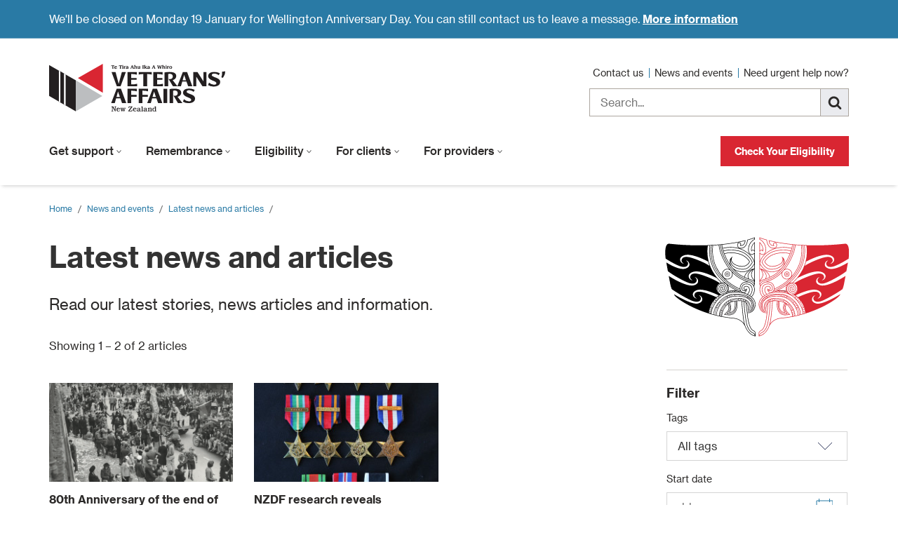

--- FILE ---
content_type: text/html; charset=utf-8
request_url: https://www.veteransaffairs.mil.nz/news-events/articles/?tag=44
body_size: 9935
content:
<!doctype html>
<!--[if !IE]><!-->
<html lang="en-GB">
<!--<![endif]-->
<!--[if IE 9 ]>
<html lang="en-GB" class="ie9"><![endif]-->
<head>
  
  <!-- Google Analytics 4 (gtag.js) -->
  <script async src="https://www.googletagmanager.com/gtag/js?id=G-8WQYEH6RFQ"></script>
  <script>
    window.dataLayer = window.dataLayer || [];
    function gtag(){dataLayer.push(arguments);}
    gtag('js', new Date());

    gtag('config', "G-8WQYEH6RFQ");
  </script>


  
  <base href="https://www.veteransaffairs.mil.nz/"><!--[if lte IE 6]></base><![endif]-->
  <title>Latest news and articles - News within &quot;Second World War&quot; | Veterans&#039; Affairs</title>
  <meta name="generator" content="Silverstripe CMS 5.4">
<meta http-equiv="Content-Type" content="text/html; charset=utf-8"><meta property="og:title" content="Latest news and articles" />
<meta property="og:type" content="website" />
<meta property="og:url" content="https://www.veteransaffairs.mil.nz/news-events/articles/" />
<link rel="image_src" href="http://www.veteransaffairs.mil.nz/assets/Images/Feature/9f2ab3eb61/20141118-Photo-Green-Cross-Rototua-v2.jpg" type="image/jpeg" />
<meta property="og:image" content="http://www.veteransaffairs.mil.nz/assets/Images/Feature/9f2ab3eb61/20141118-Photo-Green-Cross-Rototua-v2.jpg" />
<meta property="og:image:secure_url" content="https://www.veteransaffairs.mil.nz/assets/Images/Feature/9f2ab3eb61/20141118-Photo-Green-Cross-Rototua-v2.jpg" />
<meta property="og:image:type" content="image/jpeg" />
<meta property="og:image:width" content="3600" />
<meta property="og:image:height" content="2400" />
<meta property="og:site_name" content="Veterans&#039; Affairs" />
<meta property="og:locale" content="en_GB" />

  <meta name="viewport" id="viewport" content="width=device-width,minimum-scale=1.0,maximum-scale=10.0,initial-scale=1.0"/>
  <link href="//fonts.googleapis.com/css?family=Nunito:300,400,600,700" rel="stylesheet" type="text/css">
  <link href="//fonts.googleapis.com/css?family=Saira:300,400,500,600,700" rel="stylesheet">
  <meta name="facebook-domain-verification" content="b1de25ckilsqwjs203ix87vaz7kxt4"/>
  <link rel="icon" href="/_resources/themes/veterans/icons/favicon.ico?m=1765991457">
<link rel="icon" href="/_resources/themes/veterans/icons/favicon.svg?m=1765991457" type="image/svg+xml">
<link rel="apple-touch-icon" href="/_resources/themes/veterans/icons/apple-touch-icon.png?m=1765991457">

  
<script>
    (function(h,o,t,j,a,r){
        h.hj=h.hj||function(){(h.hj.q=h.hj.q||[]).push(arguments)};
        h._hjSettings={hjid:1049963,hjsv:6};
        a=o.getElementsByTagName('head')[0];
        r=o.createElement('script');r.async=1;
        r.src=t+h._hjSettings.hjid+j+h._hjSettings.hjsv;
        a.appendChild(r);
    })(window,document,'https://static.hotjar.com/c/hotjar-','.js?sv=');
</script>


<link rel="stylesheet" type="text/css" href="/_resources/themes/veterans/css/main.css?m=1765991457">
<link rel="stylesheet" type="text/css" href="/_resources/themes/veterans/css/print.css?m=1765991457">
<link rel="stylesheet" type="text/css" href="/_resources/vendor/nzta/silverstripe-sitebanner/client/css/site-banner.css?m=1765991457">
<link rel="stylesheet" type="text/css" href="/_resources/vendor/andrewandante/womens-refuge-shield/css/button.css?m=1765991457">
<link rel="alternate" type="application/rss+xml" title="Latest news and articles" href="/news-events/articles/rss" />
</head>
<body class="NewsHolder">
  <div id="skip-link-main-content" class="skip-links">
  <a href="/news-events/articles/?tag=44#main-content" class="sr-only-focusable">Skip to main content</a>
</div>

<div id="skip-link-search" class="skip-links">
  <a href="/news-events/articles/?tag=44#Form_SearchFormHeader_q" class="sr-only-focusable">Skip to search</a>
</div>

  
    
        
        <ul class="site-banners site-banners--active">
    
        <li class="site-banners__item site-banners__item--info" role="alert">
            <div class="container">
                
                    <span class="site-banners__item-heading">We&#039;ll be closed on Monday 19 January for Wellington Anniversary Day. You can still contact us to leave a message.</span>
                
                
                    <a class="site-banners__item-link" href="/news-events/articles/well-be-closed-on-monday-19-january-for-wellington-anniversary-day/"
                        >
                         More information 
                    </a>
                
            </div>
        </li>
    
</ul>

    


  <div class="wrapper">
    <div id="main" class="main">
      <div id="header-navigation" class="header-navigation">
  <navigation inline-template>
    <div class="header-block ">
      <div class="container">
        <div class="row">
          <img src="/_resources/themes/veterans/icons/va_logo.svg?m=1765991457" alt="Veterans' Affairs" class="print-only print-logo"/>
          <div class="col-xs-12 header">
            <a href="https://www.veteransaffairs.mil.nz/" class="header__logo" aria-label="header logo link">
              <i class="icon icon--va_logo"></i>
            </a>
            <div class="header__right">
              
    <ul class="header__utilitymenu">
        
            <li class="header__utilitymenu-item">
                <a href="/contact-us/" class="header__utilitymenu-item-link" >
                    Contact us
                </a>
            </li>
        
            <li class="header__utilitymenu-item">
                <a href="/news-events/" class="header__utilitymenu-item-link" >
                    News and events
                </a>
            </li>
        
            <li class="header__utilitymenu-item">
                <a href="/contact-us/need-urgent-help-now/" class="header__utilitymenu-item-link" >
                    Need urgent help now?
                </a>
            </li>
        
    </ul>


              <form id="Form_SearchFormHeader" action="/search/" method="GET" enctype="application/x-www-form-urlencoded" class="header__search-form">
    <label for="Form_SearchFormHeader_q" class="sr-only">Search</label>
<input type="search" name="q" class="text header__search-input" id="Form_SearchFormHeader_q" placeholder="Search...">
  
    <button class="header__search-button" type="submit" aria-label="Search">
        <i class="icon icon--search-black" aria-hidden="true"></i>
    </button>
</form>

            </div>
            <a class="icon icon--hamburger visible-xs-inline-block visible-sm-inline-block" @click.prevent="toggleMobileMenu"></a>
            <div class="mobilemenu__search visible-sm-inline-block">
              <form id="Form_SearchFormTablet" action="/search/" method="GET" enctype="application/x-www-form-urlencoded" class="header__search-form">
    <label for="Form_SearchFormTablet_q" class="sr-only">Search</label>
<input type="search" name="q" class="text header__search-input" id="Form_SearchFormTablet_q" placeholder="Search...">
  
    <button class="header__search-button" type="submit" aria-label="Search">
        <i class="icon icon--search-black" aria-hidden="true"></i>
    </button>
</form>

            </div>
          </div>
        </div>
      </div>
      
  <div class="navigation">
    <div class="container">
      <div class="navigation__content">
        <ul class="navigation__list">
          
            
              <li class="navigation__list-item">
                <a href="/news-events/articles/?%3Bamp%3Bamp%3Btag=17%3D%2F1000&amp;start=4260#" aria-haspopup="true" :aria-expanded="showDesktopMenuId === 246 ? 'true' : 'false'" @click.prevent="toggleDeskTopMenu(246)" :class="{ 'navigation__list-item-link--active': showDesktopMenuId === 246 }" class="navigation__list-item-link">
                  Get support
                  <i class="icon icon--chev-down-charcoal" :class="{ 'icon--chev-down-red icon--flipped': showDesktopMenuId === 246 }"></i>
                </a>
                <transition name="fade">
                  <div class="navigation__mega" v-cloak v-if="showDesktopMenuId === 246" ref="megaMenu" id="megaMenu" aria-label="Get support">
                    <div class="container">
                      <div class="row">
                        <div class="col-md-3">
                          <div class="navigation__intro">The support you may be able to get depends on your circumstances.</div>
                        </div>
                        
                          <div class="col-md-9 navigation__children navigation__children--no-promo">
                            
  <div class="navigation__child-page">
    <a class="navigation__child-link" href="/get-support/currently-serving/">Currently <span class="navigation__child-lastword">serving<i class="icon icon--chev-red-right"></i></span></a>
    <div class="navigation__child-intro">While serving, the NZDF will take care of your health and wellbeing issues. If you have qualifying service, we may be able to provide you with home help. Register now with Veterans’ Affairs, and when you need some support, we’ll be ready to help you.</div>
  </div>

  <div class="navigation__child-page">
    <a class="navigation__child-link" href="/get-support/ex-serving/"> <span class="navigation__child-lastword">Ex-serving<i class="icon icon--chev-red-right"></i></span></a>
    <div class="navigation__child-intro">We can provide you with health, rehabilitation and financial support if you have a condition related to your service. We can also provide home help assistance and financial support for you to commemorate your service. </div>
  </div>

  <div class="navigation__child-page">
    <a class="navigation__child-link" href="/get-support/family-and-whanau/">Family and <span class="navigation__child-lastword">whānau<i class="icon icon--chev-red-right"></i></span></a>
    <div class="navigation__child-intro">How we can support you, your family and whānau.</div>
  </div>

  <div class="navigation__child-page">
    <a class="navigation__child-link" href="/get-support/non-military-personnel/">Non-military <span class="navigation__child-lastword">personnel<i class="icon icon--chev-red-right"></i></span></a>
    <div class="navigation__child-intro">Non-military personnel can have Qualifying Operational Service in certain circumstances.</div>
  </div>

  <div class="navigation__child-page">
    <a class="navigation__child-link" href="/get-support/entitlements-services-and-support/">Entitlements, services, and <span class="navigation__child-lastword">support<i class="icon icon--chev-red-right"></i></span></a>
    <div class="navigation__child-intro">Eligibility for these entitlements, services, and support will depend on your own circumstances.</div>
  </div>


                          </div>
                        
                      </div>
                    </div>
                  </div>
                </transition>
              </li>
            
              <li class="navigation__list-item">
                <a href="/news-events/articles/?%3Bamp%3Bamp%3Btag=17%3D%2F1000&amp;start=4260#" aria-haspopup="true" :aria-expanded="showDesktopMenuId === 16 ? 'true' : 'false'" @click.prevent="toggleDeskTopMenu(16)" :class="{ 'navigation__list-item-link--active': showDesktopMenuId === 16 }" class="navigation__list-item-link">
                  Remembrance
                  <i class="icon icon--chev-down-charcoal" :class="{ 'icon--chev-down-red icon--flipped': showDesktopMenuId === 16 }"></i>
                </a>
                <transition name="fade">
                  <div class="navigation__mega" v-cloak v-if="showDesktopMenuId === 16" ref="megaMenu" id="megaMenu" aria-label="Remembrance">
                    <div class="container">
                      <div class="row">
                        <div class="col-md-3">
                          <div class="navigation__intro">We&#039;re proud to honour the service of the veteran community.</div>
                        </div>
                        
                          <div class="col-md-9 navigation__children navigation__children--no-promo">
                            
  <div class="navigation__child-page">
    <a class="navigation__child-link" href="/remembrance/service-cemeteries-and-memorials/">Services Cemeteries and plaques and <span class="navigation__child-lastword">headstones<i class="icon icon--chev-red-right"></i></span></a>
    <div class="navigation__child-intro">We help look after Services Cemeteries. We&#039;re also able to contribute towards plaques and headstones.</div>
  </div>

  <div class="navigation__child-page">
    <a class="navigation__child-link" href="/remembrance/commemorative-funding/">Commemorative <span class="navigation__child-lastword">funding<i class="icon icon--chev-red-right"></i></span></a>
    <div class="navigation__child-intro">There are two types of financial contributions available from the Commemorative Fund.</div>
  </div>

  <div class="navigation__child-page">
    <a class="navigation__child-link" href="/remembrance/medals-and-service-records/">Medals and service <span class="navigation__child-lastword">records<i class="icon icon--chev-red-right"></i></span></a>
    <div class="navigation__child-intro">The NZ Defence Force&#039;s Personnel Archives and Medals team ​administer medals and hold most New Zealand military service records.</div>
  </div>

  <div class="navigation__child-page">
    <a class="navigation__child-link" href="/remembrance/when-someone-dies/">​When someone <span class="navigation__child-lastword">dies<i class="icon icon--chev-red-right"></i></span></a>
    <div class="navigation__child-intro">We may be able to provide support when someone who had Qualifying Service dies.</div>
  </div>

  <div class="navigation__child-page">
    <a class="navigation__child-link" href="/remembrance/your-familys-military-history/">Your family's military <span class="navigation__child-lastword">history<i class="icon icon--chev-red-right"></i></span></a>
    <div class="navigation__child-intro">Learning more about your family&#039;s military history is a great way to honour their service.</div>
  </div>

  <div class="navigation__child-page">
    <a class="navigation__child-link" href="/a-z/certificate-of-appreciation-and-veterans-pin/">Certificate of Appreciation and Veterans' <span class="navigation__child-lastword">Pins<i class="icon icon--chev-red-right"></i></span></a>
    <div class="navigation__child-intro">The Certificate of Appreciation and Veteran&#039;s Pin recognise operational service.</div>
  </div>

  <div class="navigation__child-page">
    <a class="navigation__child-link" href="/remembrance/nz-post-stamps/">NZ Post <span class="navigation__child-lastword">Stamps<i class="icon icon--chev-red-right"></i></span></a>
    <div class="navigation__child-intro">This series of stamps explores the stories of 6 veterans deployed after 1995. You can purchase the stamps on the NZ Post website. </div>
  </div>


                          </div>
                        
                      </div>
                    </div>
                  </div>
                </transition>
              </li>
            
              <li class="navigation__list-item">
                <a href="/news-events/articles/?%3Bamp%3Bamp%3Btag=17%3D%2F1000&amp;start=4260#" aria-haspopup="true" :aria-expanded="showDesktopMenuId === 177 ? 'true' : 'false'" @click.prevent="toggleDeskTopMenu(177)" :class="{ 'navigation__list-item-link--active': showDesktopMenuId === 177 }" class="navigation__list-item-link">
                  Eligibility
                  <i class="icon icon--chev-down-charcoal" :class="{ 'icon--chev-down-red icon--flipped': showDesktopMenuId === 177 }"></i>
                </a>
                <transition name="fade">
                  <div class="navigation__mega" v-cloak v-if="showDesktopMenuId === 177" ref="megaMenu" id="megaMenu" aria-label="Eligibility">
                    <div class="container">
                      <div class="row">
                        <div class="col-md-3">
                          <div class="navigation__intro">To be eligible to receive support from us, you — or certain family members — need to have Qualifying Service.</div>
                        </div>
                        
                          <div class="col-md-9 navigation__children navigation__children--no-promo">
                            
  <div class="navigation__child-page">
    <a class="navigation__child-link" href="/eligibility/check-your-eligibility/">Check your <span class="navigation__child-lastword">eligibility<i class="icon icon--chev-red-right"></i></span></a>
    <div class="navigation__child-intro">Check the support, services, or entitlements you may be able to get from us.</div>
  </div>

  <div class="navigation__child-page">
    <a class="navigation__child-link" href="/eligibility/qualifying-service/">Qualifying <span class="navigation__child-lastword">Service<i class="icon icon--chev-red-right"></i></span></a>
    <div class="navigation__child-intro">To get support from us you — or certain family members — need to have Qualifying Service.</div>
  </div>

  <div class="navigation__child-page">
    <a class="navigation__child-link" href="/eligibility/living-outside-nz/">Living outside <span class="navigation__child-lastword">NZ<i class="icon icon--chev-red-right"></i></span></a>
    <div class="navigation__child-intro">You can still get support from us even if you live outside NZ.</div>
  </div>

  <div class="navigation__child-page">
    <a class="navigation__child-link" href="/eligibility/eligibility-criteria-for-family-and-dependants/">Eligibility criteria for family and <span class="navigation__child-lastword">dependants<i class="icon icon--chev-red-right"></i></span></a>
    <div class="navigation__child-intro">You may be able to get support if you&#039;re the spouse, partner, child or dependant of someone with Qualifying Service.</div>
  </div>

  <div class="navigation__child-page">
    <a class="navigation__child-link" href="/eligibility/veterans-of-foreign-militaries/">Veterans of foreign <span class="navigation__child-lastword">militaries<i class="icon icon--chev-red-right"></i></span></a>
    <div class="navigation__child-intro">Veterans&#039; Affairs New Zealand was established to support New Zealand veterans.</div>
  </div>


                          </div>
                        
                      </div>
                    </div>
                  </div>
                </transition>
              </li>
            
              <li class="navigation__list-item">
                <a href="/news-events/articles/?%3Bamp%3Bamp%3Btag=17%3D%2F1000&amp;start=4260#" aria-haspopup="true" :aria-expanded="showDesktopMenuId === 17 ? 'true' : 'false'" @click.prevent="toggleDeskTopMenu(17)" :class="{ 'navigation__list-item-link--active': showDesktopMenuId === 17 }" class="navigation__list-item-link">
                  For clients
                  <i class="icon icon--chev-down-charcoal" :class="{ 'icon--chev-down-red icon--flipped': showDesktopMenuId === 17 }"></i>
                </a>
                <transition name="fade">
                  <div class="navigation__mega" v-cloak v-if="showDesktopMenuId === 17" ref="megaMenu" id="megaMenu" aria-label="For clients">
                    <div class="container">
                      <div class="row">
                        <div class="col-md-3">
                          <div class="navigation__intro">We put veterans and our clients at the heart of everything we do.<br />
If you have a question at any stage, please contact us — we&#039;re here to help.<br />
</div>
                        </div>
                        
                          <div class="col-md-9 navigation__children navigation__children--no-promo">
                            
  <div class="navigation__child-page">
    <a class="navigation__child-link" href="/for-clients/how-well-work-with-you/">How we'll work with <span class="navigation__child-lastword">you<i class="icon icon--chev-red-right"></i></span></a>
    <div class="navigation__child-intro">We&#039;ll work with you to help you get the best support available. </div>
  </div>

  <div class="navigation__child-page">
    <a class="navigation__child-link" href="/for-clients/your-treatment-card/">Your treatment <span class="navigation__child-lastword">card<i class="icon icon--chev-red-right"></i></span></a>
    <div class="navigation__child-intro">Your treatment card helps you get no-cost treatment and medication for your approved conditions.</div>
  </div>

  <div class="navigation__child-page">
    <a class="navigation__child-link" href="/for-clients/your-rights-and-responsibilities/">Your rights and <span class="navigation__child-lastword">responsibilities<i class="icon icon--chev-red-right"></i></span></a>
    <div class="navigation__child-intro">​We want to make sure you have the best possible experience when you deal with us.</div>
  </div>

  <div class="navigation__child-page">
    <a class="navigation__child-link" href="/for-clients/payments/"> <span class="navigation__child-lastword">Payments<i class="icon icon--chev-red-right"></i></span></a>
    <div class="navigation__child-intro">Information on payment rates and dates.</div>
  </div>

  <div class="navigation__child-page">
    <a class="navigation__child-link" href="/for-clients/how-we-make-decisions/">How we make <span class="navigation__child-lastword">decisions<i class="icon icon--chev-red-right"></i></span></a>
    <div class="navigation__child-intro">We use a number of tools and processes to make decisions. This helps ensure each decision we make is fair and treats our clients consistently.​</div>
  </div>

  <div class="navigation__child-page">
    <a class="navigation__child-link" href="/eligibility/living-outside-nz/">Living outside <span class="navigation__child-lastword">NZ<i class="icon icon--chev-red-right"></i></span></a>
    <div class="navigation__child-intro">You can still get support from us even if you live outside NZ.</div>
  </div>

  <div class="navigation__child-page">
    <a class="navigation__child-link" href="/for-clients/other-benefits/">Other <span class="navigation__child-lastword">benefits<i class="icon icon--chev-red-right"></i></span></a>
    <div class="navigation__child-intro">You may be able to access a range of discounts and benefits. Not only that, your family may get access too.</div>
  </div>

  <div class="navigation__child-page">
    <a class="navigation__child-link" href="/for-clients/information-about-claims/">Information about <span class="navigation__child-lastword">claims<i class="icon icon--chev-red-right"></i></span></a>
    <div class="navigation__child-intro">Information on processing times, how to make a claim, and what happens next.</div>
  </div>

  <div class="navigation__child-page">
    <a class="navigation__child-link" href="/for-clients/te-reo-maori/">Te reo <span class="navigation__child-lastword">Māori<i class="icon icon--chev-red-right"></i></span></a>
    <div class="navigation__child-intro">Read some of our key pages in te reo Māori.</div>
  </div>


                          </div>
                        
                      </div>
                    </div>
                  </div>
                </transition>
              </li>
            
              <li class="navigation__list-item">
                <a href="/news-events/articles/?%3Bamp%3Bamp%3Btag=17%3D%2F1000&amp;start=4260#" aria-haspopup="true" :aria-expanded="showDesktopMenuId === 18 ? 'true' : 'false'" @click.prevent="toggleDeskTopMenu(18)" :class="{ 'navigation__list-item-link--active': showDesktopMenuId === 18 }" class="navigation__list-item-link">
                  For providers
                  <i class="icon icon--chev-down-charcoal" :class="{ 'icon--chev-down-red icon--flipped': showDesktopMenuId === 18 }"></i>
                </a>
                <transition name="fade">
                  <div class="navigation__mega" v-cloak v-if="showDesktopMenuId === 18" ref="megaMenu" id="megaMenu" aria-label="For providers">
                    <div class="container">
                      <div class="row">
                        <div class="col-md-3">
                          <div class="navigation__intro">Information for providers of services to Veterans&#039; Affairs and our clients.</div>
                        </div>
                        
                          <div class="col-md-9 navigation__children navigation__children--no-promo">
                            
  <div class="navigation__child-page">
    <a class="navigation__child-link" href="/for-providers/treatment-cards-and-letters/">Treatment cards and <span class="navigation__child-lastword">letters<i class="icon icon--chev-red-right"></i></span></a>
    <div class="navigation__child-intro">To help you identify our clients, we issue treatment cards and letters.</div>
  </div>

  <div class="navigation__child-page">
    <a class="navigation__child-link" href="/for-providers/invoicing-us/">Invoicing <span class="navigation__child-lastword">us<i class="icon icon--chev-red-right"></i></span></a>
    <div class="navigation__child-intro">How to invoice us to ensure we pay you quickly and correctly.</div>
  </div>

  <div class="navigation__child-page">
    <a class="navigation__child-link" href="/for-providers/treating-our-clients/">Treating our <span class="navigation__child-lastword">clients<i class="icon icon--chev-red-right"></i></span></a>
    <div class="navigation__child-intro">Information for healthcare professionals providing treatment to our clients.</div>
  </div>

  <div class="navigation__child-page">
    <a class="navigation__child-link" href="/for-providers/councils-and-local-authorities/">Councils and local <span class="navigation__child-lastword">authorities<i class="icon icon--chev-red-right"></i></span></a>
    <div class="navigation__child-intro">Guidance for councils and local authorities relating to services cemeteries and memorials</div>
  </div>

  <div class="navigation__child-page">
    <a class="navigation__child-link" href="/for-providers/forms/"> <span class="navigation__child-lastword">Forms<i class="icon icon--chev-red-right"></i></span></a>
    <div class="navigation__child-intro">Forms for our clients, family and whānau, and our providers.</div>
  </div>

  <div class="navigation__child-page">
    <a class="navigation__child-link" href="/for-providers/audiologists/"> <span class="navigation__child-lastword">Audiologists<i class="icon icon--chev-red-right"></i></span></a>
    <div class="navigation__child-intro">Schedules of fees, invoicing and application instructions, and information for treating hearing needs.</div>
  </div>

  <div class="navigation__child-page">
    <a class="navigation__child-link" href="/for-providers/how-military-service-affects-the-health-of-veterans/">How military service affects the health of <span class="navigation__child-lastword">veterans<i class="icon icon--chev-red-right"></i></span></a>
    <div class="navigation__child-intro">Veterans can experience physical and mental health conditions disproportionately compared to the general public. Different NZDF &#039;operations&#039; may be linked to higher rates of specific conditions. Understanding a veteran&#039;s service can help you to understand their health. </div>
  </div>

  <div class="navigation__child-page">
    <a class="navigation__child-link" href="/for-providers/transition-health-check/">Transition Health <span class="navigation__child-lastword">Check<i class="icon icon--chev-red-right"></i></span></a>
    <div class="navigation__child-intro">A post-release health assessment for veterans. </div>
  </div>

  <div class="navigation__child-page">
    <a class="navigation__child-link" href="/for-providers/we-will-be-using-procare-to-reimburse-treatment-costs-in-2026/">We will be using ProCare to reimburse treatment costs in <span class="navigation__child-lastword">2026<i class="icon icon--chev-red-right"></i></span></a>
    <div class="navigation__child-intro">We will be changing the provider for claiming and reimbursing medical and pharmacy costs associated with a veteran’s service-related condition.</div>
  </div>


                          </div>
                        
                      </div>
                    </div>
                  </div>
                </transition>
              </li>
            
          
        </ul>
        
          
  
    <a class="cta-link cta-link--red" href="/eligibility/check-your-eligibility/">
  
    
      Check Your Eligibility
    
  </a>


        
      </div>
    </div>
  </div>


      
  <div class="mobilemenu__background" v-cloak v-if="showMobileMenu"></div>
  <transition name="slide-fade-right">
    <div class="mobilemenu" v-cloak v-if="showMobileMenu">
      <div class="mobilemenu__header">
        <a href="https://www.veteransaffairs.mil.nz/" class="mobilemenu__va-symbol-link"><i class="icon icon--va-symbol"></i></a>
        <a class="mobilemenu__header-close-link" @click.prevent="toggleMobileMenu"><i class="icon icon--close"></i></a>
      </div>
      
  <ul class="mobilemenu__list">
    
      <li class="mobilemenu__item mobilemenu__item--link" >
        <a href="/news-events/articles/?amp%3Btag%253d29=&amp;start=180#" class="mobilemenu__link" @click.prevent="toggleSecondaryMenu(246)">
          Get support
        <i class="icon icon--chev-black-right"></i></a>
        <transition name="slide-fade-right">
          <div class="mobilemenu-secondary" v-cloak v-if="showSecondaryMenuId === 246">
            <div class="mobilemenu__header">
              <a href="https://www.veteransaffairs.mil.nz/" class="mobilemenu__back-link" @click.prevent="toggleSecondaryMenu(246)"><i class="icon icon--chev-black-left"></i> Back</a>
              <a class="mobilemenu__header-close-link" @click.prevent="toggleMobileMenu"><i class="icon icon--close"></i></a>
            </div>
            <div class="mobilemenu-secondary__body">
              <a href="/get-support/" class="mobilemenu-secondary__title">Get support</a>
              <div class="mobilemenu-secondary__intro">The support you may be able to get depends on your circumstances.</div>
              
                <a href="/get-support/currently-serving/" class="mobilemenu-secondary__links">Currently serving <i class="icon icon--chev-red-right"></i></a>
              
                <a href="/get-support/ex-serving/" class="mobilemenu-secondary__links">Ex-serving <i class="icon icon--chev-red-right"></i></a>
              
                <a href="/get-support/family-and-whanau/" class="mobilemenu-secondary__links">Family and whānau <i class="icon icon--chev-red-right"></i></a>
              
                <a href="/get-support/non-military-personnel/" class="mobilemenu-secondary__links">Non-military personnel <i class="icon icon--chev-red-right"></i></a>
              
                <a href="/get-support/entitlements-services-and-support/" class="mobilemenu-secondary__links">Entitlements, services, and support <i class="icon icon--chev-red-right"></i></a>
              

              

            </div>
          </div>
        </transition>
      </li>
    
      <li class="mobilemenu__item mobilemenu__item--link" >
        <a href="/news-events/articles/?amp%3Btag%253d29=&amp;start=180#" class="mobilemenu__link" @click.prevent="toggleSecondaryMenu(16)">
          Remembrance
        <i class="icon icon--chev-black-right"></i></a>
        <transition name="slide-fade-right">
          <div class="mobilemenu-secondary" v-cloak v-if="showSecondaryMenuId === 16">
            <div class="mobilemenu__header">
              <a href="https://www.veteransaffairs.mil.nz/" class="mobilemenu__back-link" @click.prevent="toggleSecondaryMenu(16)"><i class="icon icon--chev-black-left"></i> Back</a>
              <a class="mobilemenu__header-close-link" @click.prevent="toggleMobileMenu"><i class="icon icon--close"></i></a>
            </div>
            <div class="mobilemenu-secondary__body">
              <a href="/remembrance/" class="mobilemenu-secondary__title">Remembrance</a>
              <div class="mobilemenu-secondary__intro">We&#039;re proud to honour the service of the veteran community.</div>
              
                <a href="/remembrance/service-cemeteries-and-memorials/" class="mobilemenu-secondary__links">Services Cemeteries and plaques and headstones <i class="icon icon--chev-red-right"></i></a>
              
                <a href="/remembrance/commemorative-funding/" class="mobilemenu-secondary__links">Commemorative funding <i class="icon icon--chev-red-right"></i></a>
              
                <a href="/remembrance/medals-and-service-records/" class="mobilemenu-secondary__links">Medals and service records <i class="icon icon--chev-red-right"></i></a>
              
                <a href="/remembrance/when-someone-dies/" class="mobilemenu-secondary__links">​When someone dies <i class="icon icon--chev-red-right"></i></a>
              
                <a href="/remembrance/your-familys-military-history/" class="mobilemenu-secondary__links">Your family&#039;s military history <i class="icon icon--chev-red-right"></i></a>
              
                <a href="/a-z/certificate-of-appreciation-and-veterans-pin/" class="mobilemenu-secondary__links">Certificate of Appreciation and Veterans&#039; Pins <i class="icon icon--chev-red-right"></i></a>
              
                <a href="/remembrance/nz-post-stamps/" class="mobilemenu-secondary__links">NZ Post Stamps <i class="icon icon--chev-red-right"></i></a>
              

              

            </div>
          </div>
        </transition>
      </li>
    
      <li class="mobilemenu__item mobilemenu__item--link" >
        <a href="/news-events/articles/?amp%3Btag%253d29=&amp;start=180#" class="mobilemenu__link" @click.prevent="toggleSecondaryMenu(177)">
          Eligibility
        <i class="icon icon--chev-black-right"></i></a>
        <transition name="slide-fade-right">
          <div class="mobilemenu-secondary" v-cloak v-if="showSecondaryMenuId === 177">
            <div class="mobilemenu__header">
              <a href="https://www.veteransaffairs.mil.nz/" class="mobilemenu__back-link" @click.prevent="toggleSecondaryMenu(177)"><i class="icon icon--chev-black-left"></i> Back</a>
              <a class="mobilemenu__header-close-link" @click.prevent="toggleMobileMenu"><i class="icon icon--close"></i></a>
            </div>
            <div class="mobilemenu-secondary__body">
              <a href="/eligibility/" class="mobilemenu-secondary__title">Eligibility</a>
              <div class="mobilemenu-secondary__intro">To be eligible to receive support from us, you — or certain family members — need to have Qualifying Service.</div>
              
                <a href="/eligibility/check-your-eligibility/" class="mobilemenu-secondary__links">Check your eligibility <i class="icon icon--chev-red-right"></i></a>
              
                <a href="/eligibility/qualifying-service/" class="mobilemenu-secondary__links">Qualifying Service <i class="icon icon--chev-red-right"></i></a>
              
                <a href="/eligibility/living-outside-nz/" class="mobilemenu-secondary__links">Living outside NZ <i class="icon icon--chev-red-right"></i></a>
              
                <a href="/eligibility/eligibility-criteria-for-family-and-dependants/" class="mobilemenu-secondary__links">Eligibility criteria for family and dependants <i class="icon icon--chev-red-right"></i></a>
              
                <a href="/eligibility/veterans-of-foreign-militaries/" class="mobilemenu-secondary__links">Veterans of foreign militaries <i class="icon icon--chev-red-right"></i></a>
              

              

            </div>
          </div>
        </transition>
      </li>
    
      <li class="mobilemenu__item mobilemenu__item--link" >
        <a href="/news-events/articles/?amp%3Btag%253d29=&amp;start=180#" class="mobilemenu__link" @click.prevent="toggleSecondaryMenu(17)">
          For clients
        <i class="icon icon--chev-black-right"></i></a>
        <transition name="slide-fade-right">
          <div class="mobilemenu-secondary" v-cloak v-if="showSecondaryMenuId === 17">
            <div class="mobilemenu__header">
              <a href="https://www.veteransaffairs.mil.nz/" class="mobilemenu__back-link" @click.prevent="toggleSecondaryMenu(17)"><i class="icon icon--chev-black-left"></i> Back</a>
              <a class="mobilemenu__header-close-link" @click.prevent="toggleMobileMenu"><i class="icon icon--close"></i></a>
            </div>
            <div class="mobilemenu-secondary__body">
              <a href="/for-clients/" class="mobilemenu-secondary__title">For clients</a>
              <div class="mobilemenu-secondary__intro">We put veterans and our clients at the heart of everything we do.<br />
If you have a question at any stage, please contact us — we&#039;re here to help.<br />
</div>
              
                <a href="/for-clients/how-well-work-with-you/" class="mobilemenu-secondary__links">How we&#039;ll work with you <i class="icon icon--chev-red-right"></i></a>
              
                <a href="/for-clients/your-treatment-card/" class="mobilemenu-secondary__links">Your treatment card <i class="icon icon--chev-red-right"></i></a>
              
                <a href="/for-clients/your-rights-and-responsibilities/" class="mobilemenu-secondary__links">Your rights and responsibilities <i class="icon icon--chev-red-right"></i></a>
              
                <a href="/for-clients/payments/" class="mobilemenu-secondary__links">Payments <i class="icon icon--chev-red-right"></i></a>
              
                <a href="/for-clients/how-we-make-decisions/" class="mobilemenu-secondary__links">How we make decisions <i class="icon icon--chev-red-right"></i></a>
              
                <a href="/eligibility/living-outside-nz/" class="mobilemenu-secondary__links">Living outside NZ <i class="icon icon--chev-red-right"></i></a>
              
                <a href="/for-clients/other-benefits/" class="mobilemenu-secondary__links">Other benefits <i class="icon icon--chev-red-right"></i></a>
              
                <a href="/for-clients/information-about-claims/" class="mobilemenu-secondary__links">Information about claims <i class="icon icon--chev-red-right"></i></a>
              
                <a href="/for-clients/te-reo-maori/" class="mobilemenu-secondary__links">Te reo Māori <i class="icon icon--chev-red-right"></i></a>
              

              

            </div>
          </div>
        </transition>
      </li>
    
      <li class="mobilemenu__item mobilemenu__item--link" >
        <a href="/news-events/articles/?amp%3Btag%253d29=&amp;start=180#" class="mobilemenu__link" @click.prevent="toggleSecondaryMenu(18)">
          For providers
        <i class="icon icon--chev-black-right"></i></a>
        <transition name="slide-fade-right">
          <div class="mobilemenu-secondary" v-cloak v-if="showSecondaryMenuId === 18">
            <div class="mobilemenu__header">
              <a href="https://www.veteransaffairs.mil.nz/" class="mobilemenu__back-link" @click.prevent="toggleSecondaryMenu(18)"><i class="icon icon--chev-black-left"></i> Back</a>
              <a class="mobilemenu__header-close-link" @click.prevent="toggleMobileMenu"><i class="icon icon--close"></i></a>
            </div>
            <div class="mobilemenu-secondary__body">
              <a href="/for-providers/" class="mobilemenu-secondary__title">For providers</a>
              <div class="mobilemenu-secondary__intro">Information for providers of services to Veterans&#039; Affairs and our clients.</div>
              
                <a href="/for-providers/treatment-cards-and-letters/" class="mobilemenu-secondary__links">Treatment cards and letters <i class="icon icon--chev-red-right"></i></a>
              
                <a href="/for-providers/invoicing-us/" class="mobilemenu-secondary__links">Invoicing us <i class="icon icon--chev-red-right"></i></a>
              
                <a href="/for-providers/treating-our-clients/" class="mobilemenu-secondary__links">Treating our clients <i class="icon icon--chev-red-right"></i></a>
              
                <a href="/for-providers/councils-and-local-authorities/" class="mobilemenu-secondary__links">Councils and local authorities <i class="icon icon--chev-red-right"></i></a>
              
                <a href="/for-providers/forms/" class="mobilemenu-secondary__links">Forms <i class="icon icon--chev-red-right"></i></a>
              
                <a href="/for-providers/audiologists/" class="mobilemenu-secondary__links">Audiologists <i class="icon icon--chev-red-right"></i></a>
              
                <a href="/for-providers/how-military-service-affects-the-health-of-veterans/" class="mobilemenu-secondary__links">How military service affects the health of veterans <i class="icon icon--chev-red-right"></i></a>
              
                <a href="/for-providers/transition-health-check/" class="mobilemenu-secondary__links">Transition Health Check <i class="icon icon--chev-red-right"></i></a>
              
                <a href="/for-providers/we-will-be-using-procare-to-reimburse-treatment-costs-in-2026/" class="mobilemenu-secondary__links">We will be using ProCare to reimburse treatment costs in 2026 <i class="icon icon--chev-red-right"></i></a>
              

              

            </div>
          </div>
        </transition>
      </li>
    
  </ul>


      
  
    <a class="cta-link cta-link--red" href="/eligibility/check-your-eligibility/">
  
    
      Check Your Eligibility
    
  </a>


      <div class="mobilemenu__search mobilemenu__search--sm mt-4 mb-4 visible-xs-inline-block">
        <form id="Form_SearchFormMobile" action="/search/" method="GET" enctype="application/x-www-form-urlencoded" class="header__search-form">
    <label for="Form_SearchFormMobile_q" class="sr-only">Search</label>
<input type="search" name="q" class="text header__search-input" id="Form_SearchFormMobile_q" placeholder="Search...">
  
    <button class="header__search-button" type="submit" aria-label="Search">
        <i class="icon icon--search-black" aria-hidden="true"></i>
    </button>
</form>

      </div>
      
  <ul class="mobilemenu__list mobilemenu__list--utility">
    
      <li class="mobilemenu__item mobilemenu__item--bottom mobilemenu__item--utility">
        <a href="/contact-us/" class="mobilemenu__link mobilemenu__link--utility">
          Contact us
        </a>
      </li>
    
      <li class="mobilemenu__item mobilemenu__item--bottom mobilemenu__item--utility">
        <a href="/news-events/" class="mobilemenu__link mobilemenu__link--utility">
          News and events
        </a>
      </li>
    
      <li class="mobilemenu__item mobilemenu__item--bottom mobilemenu__item--utility">
        <a href="/contact-us/need-urgent-help-now/" class="mobilemenu__link mobilemenu__link--utility">
          Need urgent help now?
        </a>
      </li>
    
  </ul>


    </div>
  </transition>


    </div>
  </navigation>
</div>

      <main id="main-content" tabindex="-1">
        <div class="container" id="elemental-area">
  <div class="row">
  <div class="col-xs-12">
    
  
    <div class="breadcrumbs" id="breadcrumbs">
      
      <div class="breadcrumbs__links">
        <a href="https://www.veteransaffairs.mil.nz/" class="breadcrumbs__link">Home</a>
        <span class="breadcrumbs__divider">&#47;</span>
        
            
              
                <a href="/news-events/" class="breadcrumbs__link">News and events</a>
                <span class="breadcrumbs__divider">&#47;</span>
              
            
        
            
              
                <a href="/news-events/articles/" class="breadcrumbs__link">Latest news and articles</a>
                <span class="breadcrumbs__divider">&#47;</span>
              
            
        
      </div>
      
    </div>
  


  </div>
</div>

  <div class="row">
    <div class="col-md-9">
      <h1 class="news-holder__title">Latest news and articles</h1>
      
        <p class="intro">Read our latest stories, news articles and information.</p>
      
      <div class="visible-xs visible-sm-block print-hide" id="MobileNewsFilters">
        <a class="registry-filters__link" data-registryFilterLink>Filters<i class="icon icon--chevron-down-blue"></i> </a>
        <div class="registry__landing-sidebar registryfilter">
  <form id="Form" action="/news-events/articles/" method="GET" enctype="application/x-www-form-urlencoded" novalidate="novalidate">
    <fieldset class="form__fieldset form__fieldset--registry">
      <h5 class="registry__filter-header">Filter</h5>
      <div class="row">
        <div class="col-sm-6 col-md-12">
          <div class="form__field form__field--registry">
            <h6 class="registry__filter-title">Tags</h6>
            <select name="tag" class="form__control form__control--registry form__control--select form__control--select-registry" id="Form_tag">

	<option value=""
		
		
		>All tags
	</option>

	<option value="54"
		
		
		>Abatement threshold
	</option>

	<option value="55"
		
		
		>VA Magazine Story
	</option>

	<option value="56"
		
		
		>News about events
	</option>

	<option value="57"
		
		
		>Health
	</option>

	<option value="58"
		
		
		>Closure
	</option>

	<option value="59"
		
		
		>Payments
	</option>

	<option value="61"
		
		
		>Finance
	</option>

	<option value="67"
		
		
		>Veterans&#039; Independence Programme (VIP)
	</option>

	<option value="52"
		
		
		>Commemorations
	</option>

	<option value="21"
		
		
		>Inside Veterans&#039; Affairs
	</option>

	<option value="16"
		
		
		>Media release
	</option>

	<option value="22"
		
		
		>Our work
	</option>

	<option value="18"
		
		
		>Qualifying Operational Service
	</option>

	<option value="17"
		
		
		>Statements of Principles
	</option>

	<option value="20"
		
		
		>Updates for clients
	</option>

	<option value="45"
		
		
		>Veterans&#039; stories
	</option>

</select>
          </div>
        </div>
      </div>
      <div class="row">
        <div class="col-sm-6 col-md-12">
          <div class="form__field form__field--registry">
            <h6 class="registry__filter-title">Start date</h6>
            <date-picker-item :field-name="'startDate'" :field-value="''"></date-picker-item>
          </div>
        </div>
        <div class="col-sm-6 col-md-12">
          <div class="form__field form__field--registry">
            <h6 class="registry__filter-title">End date</h6>
            <date-picker-item :field-name="'endDate'" :field-value="''"></date-picker-item>
          </div>
        </div>
      </div>
      <input type="submit" class="btn btn--blue btn--registry-filter btn--registry-submit" value="Apply filters">
      <a href="/news-events/articles/" class="btn btn--grey btn--registry-filter btn--registry-reset">Clear filters</a>
    </fieldset>
  </form>
</div>

      </div>
      <div class="news-holder__page-count">
        
          Showing 1 &ndash; 2 of 2 articles
        
      </div>
      
  <div class="row">
    
      <div class="col-lg-4 col-sm-6 subpage__column">
        <a href="/news-events/articles/80th-anniversary-of-the-end-of-the-second-world-war/" class="subpage__link subpage__link--news-event">
  
    <img src="/assets/Images/News/Victory-Japan-Day-VJ-Day-Nelson-1945-Nelson-Provincial-Museum__FocusFillWyIwLjAwIiwiMC4wMCIsMjcwLDE0NV0.png" class="subpage__image" alt="Victory Japan Day VJ Day Nelson 1945 Nelson Provincial Museum"/>
  
  <h5 class="subpage__news-title">80th Anniversary of the end of the Second World War</h5>
</a>
<div class="subpage__event-date">25 June 2025</div>

  
    <a href="/news-events/articles/?tag=44" class="subpage__event-location">Second World War</a>
  


      </div>
    
      <div class="col-lg-4 col-sm-6 subpage__column">
        <a href="/news-events/articles/ww2-medals-not-claimed/" class="subpage__link subpage__link--news-event">
  
    <img src="/assets/Images/News/WWII-Medals-Photo-2__FocusFillWyIwLjAwIiwiMC4wMCIsMjcwLDE0NV0.jpg" class="subpage__image" alt="WWII Medals Photo 2"/>
  
  <h5 class="subpage__news-title">NZDF research reveals thousands of Second World War campaign medals were never claimed by veterans</h5>
</a>
<div class="subpage__event-date">12 April 2023</div>

  
    <a href="/news-events/articles/?tag=11" class="subpage__event-location">New Zealand Defence Force</a>
  


      </div>
    
  </div>


      
        

      
    </div>
    <div class="col-md-3 mt-7" id="DesktopNewsFilters">
      <div class="tohu-area__wrapper">
    <picture>
        <source
          srcset="/_resources/themes/veterans/images/tohu-logo-mobile.svg?m=1765991457"
          media="(max-width: 576px)"
          width="345"
          height="190"
        >
        <source
          srcset="/_resources/themes/veterans/images/tohu-logo-tablet.svg?m=1765991457"
          media="(max-width: 992px)"
          width="750"
          height="215"
        >
        <img class="tohu-area__logo"
          aria-hidden="true"
          src="/_resources/themes/veterans/images/tohu-logo.svg?m=1765991457"
          alt=""
          width="263"
          height="142"
          fetchpriority="high"
          loading="eager"
          decoding="async"
        >
    </picture>
</div>

      <div class="hidden-xs hidden-sm">
        <div class="registry__landing-sidebar registryfilter">
  <form id="Form" action="/news-events/articles/" method="GET" enctype="application/x-www-form-urlencoded" novalidate="novalidate">
    <fieldset class="form__fieldset form__fieldset--registry">
      <h5 class="registry__filter-header">Filter</h5>
      <div class="row">
        <div class="col-sm-6 col-md-12">
          <div class="form__field form__field--registry">
            <h6 class="registry__filter-title">Tags</h6>
            <select name="tag" class="form__control form__control--registry form__control--select form__control--select-registry" id="Form_tag">

	<option value=""
		
		
		>All tags
	</option>

	<option value="54"
		
		
		>Abatement threshold
	</option>

	<option value="55"
		
		
		>VA Magazine Story
	</option>

	<option value="56"
		
		
		>News about events
	</option>

	<option value="57"
		
		
		>Health
	</option>

	<option value="58"
		
		
		>Closure
	</option>

	<option value="59"
		
		
		>Payments
	</option>

	<option value="61"
		
		
		>Finance
	</option>

	<option value="67"
		
		
		>Veterans&#039; Independence Programme (VIP)
	</option>

	<option value="52"
		
		
		>Commemorations
	</option>

	<option value="21"
		
		
		>Inside Veterans&#039; Affairs
	</option>

	<option value="16"
		
		
		>Media release
	</option>

	<option value="22"
		
		
		>Our work
	</option>

	<option value="18"
		
		
		>Qualifying Operational Service
	</option>

	<option value="17"
		
		
		>Statements of Principles
	</option>

	<option value="20"
		
		
		>Updates for clients
	</option>

	<option value="45"
		
		
		>Veterans&#039; stories
	</option>

</select>
          </div>
        </div>
      </div>
      <div class="row">
        <div class="col-sm-6 col-md-12">
          <div class="form__field form__field--registry">
            <h6 class="registry__filter-title">Start date</h6>
            <date-picker-item :field-name="'startDate'" :field-value="''"></date-picker-item>
          </div>
        </div>
        <div class="col-sm-6 col-md-12">
          <div class="form__field form__field--registry">
            <h6 class="registry__filter-title">End date</h6>
            <date-picker-item :field-name="'endDate'" :field-value="''"></date-picker-item>
          </div>
        </div>
      </div>
      <input type="submit" class="btn btn--blue btn--registry-filter btn--registry-submit" value="Apply filters">
      <a href="/news-events/articles/" class="btn btn--grey btn--registry-filter btn--registry-reset">Clear filters</a>
    </fieldset>
  </form>
</div>

      </div>
    </div>
  </div>
  <div class="row">
  <div class="col-xs-12">
    <div class="content-footer">
        <div class="content-footer__date">
          Last Modified: 27 July 2022
        </div>
      <div class="content-footer__links">
        
      </div>
    </div>
  </div>
</div>

</div>

      </main>
    </div>
    
    <footer class="footer">
        <div class="container">
            <div class="row">
                
    <div class="col-sm-6 col-md-3 ">
        <h6 class="footer__list-title">Veterans&#039; Affairs</h6>
        <ul class="footer__list">
            
                <li class="footer__list-item">
                    <a href="/get-support/" class="footer__list-link">
                        Get support
                    </a>
                </li>
            
                <li class="footer__list-item">
                    <a href="/remembrance/" class="footer__list-link">
                        Remembrance
                    </a>
                </li>
            
                <li class="footer__list-item">
                    <a href="/eligibility/" class="footer__list-link">
                        Eligibility
                    </a>
                </li>
            
                <li class="footer__list-item">
                    <a href="/for-clients/" class="footer__list-link">
                        For clients
                    </a>
                </li>
            
                <li class="footer__list-item">
                    <a href="/for-providers/" class="footer__list-link">
                        For providers
                    </a>
                </li>
            
            
        </ul>
    </div>


                
    <div class="col-sm-6 col-md-3 ">
        <h6 class="footer__list-title">Quick links</h6>
        <ul class="footer__list">
            
                <li class="footer__list-item">
                    <a href="/about-veterans-affairs/our-documents-and-publications/forms/" class="footer__list-link">
                        Application forms
                    </a>
                </li>
            
                <li class="footer__list-item">
                    <a href="/eligibility/check-your-eligibility/" class="footer__list-link">
                        Check your eligibility
                    </a>
                </li>
            
                <li class="footer__list-item">
                    <a href="/for-clients/payments/payments/" class="footer__list-link">
                        Payment dates
                    </a>
                </li>
            
                <li class="footer__list-item">
                    <a href="/for-clients/payments/payment-rates/" class="footer__list-link">
                        Payment rates
                    </a>
                </li>
            
                <li class="footer__list-item">
                    <a href="/eligibility/veterans-of-foreign-militaries/" class="footer__list-link">
                        Veterans of foreign militaries
                    </a>
                </li>
            
            
        </ul>
    </div>


                <div class="col-sm-6 col-md-3">
    
        <h6 class="footer__list-title">Connect with us</h6>
        <ul class="footer__list">
            
                <li class="footer__list-item">
                    <a href="https://www.facebook.com/NZVeteransAffairs/" class="footer__list-link">
                        <i class="icon icon--facebook"></i> Facebook
                    </a>
                </li>
            
            
            
                <li class="footer__list-item">
                    <a href="https://www.linkedin.com/company/veterans-affairs-new-zealand" class="footer__list-link">
                        <i class="icon icon--linkedIn"></i> LinkedIn
                    </a>
                </li>
            
            
                <li class="footer__list-item">
                    <a href="https://www.youtube.com/channel/UCu-o-qGYWIOMZ7NM_GqhriQ" class="footer__list-link">
                        <i class="icon icon--youtube"></i> YouTube
                    </a>
                </li>
            
            
                <li class="footer__list-item">
                    <a href="/news-events/sign-up-to-our-newsletter/" class="footer__list-link">
                        <i class="icon icon--email"></i> Email newsletter
                    </a>
                </li>
            
        </ul>
    
</div>

                
    <div class="col-sm-6 col-md-3 footer-about">
        <h6 class="footer__list-title">About us</h6>
        <ul class="footer__list">
            
                <li class="footer__list-item">
                    <a href="/about-veterans-affairs/" class="footer__list-link">
                        About Veterans&#039; Affairs
                    </a>
                </li>
            
                <li class="footer__list-item">
                    <a href="/about-veterans-affairs/our-documents-and-publications/" class="footer__list-link">
                        Our documents and publications
                    </a>
                </li>
            
                <li class="footer__list-item">
                    <a href="/about-veterans-affairs/work-at-veterans-affairs/" class="footer__list-link">
                        Work at Veterans&#039; Affairs
                    </a>
                </li>
            
                <li class="footer__list-item">
                    <a href="/contact-us/" class="footer__list-link">
                        Contact us
                    </a>
                </li>
            
                <li class="footer__list-item">
                    <a href="/news-events/" class="footer__list-link">
                        News
                    </a>
                </li>
            
            
        </ul>
    </div>


            </div>
            <div class="footer__logo">
                <div class="row">
                    <div class="col-xs-12 col-md-6">
                        <a class="footer__force" href="http://www.nzdf.mil.nz" target="_blank">
                            <img src="/_resources/themes/veterans/icons/hei-mana-mo-aotearoa-logo-white.svg?m=1765991457" alt="Hei mana mō Aotearoa / A Force For New Zealand" width="223" height="47" class="icon--force">
                        </a>
                    </div>
                    <div class="col-xs-12 col-md-6">
                        <div class="footer__right-logos">
                            <a class="footer__nzgovt" href="https://www.govt.nz" target="_blank" aria-label="New Zealand Government">
                                <i class="icon icon--nzgovt-logo"></i>
                            </a>
                        </div>
                    </div>
                </div>
            </div>
            <div class="footer__bottom">
                <div class="row">
                    <div class="col-xs-12 col-md-6">
                        
                            
                                <a href="/about-this-site/" class="footer__bottom-link">
                                    About this site
                                </a>
                            
                                <a href="/privacy-disclaimer-and-copyright-information/" class="footer__bottom-link">
                                    Privacy, terms of use, and copyright
                                </a>
                            
                                <a href="/about-this-site/style-guide/" class="footer__bottom-link">
                                    Style guide
                                </a>
                            
                        
                        
                          
                              


<a href="/news-events/articles/?tag=44#" id="womens-refuge-shield-button">
    <img src="/_resources/vendor/andrewandante/womens-refuge-shield/img/logos/custom-logo.png?m=1765991457" alt="Women’s Refuge Shielded Site" />
</a>

                          
                        
                    </div>
                    <div class="col-xs-12 col-md-6 footer__bottom-copyright">
                        Veterans&#039; Affairs—Te Tira Ahu Ika A Whiro
                    </div>
                </div>
            </div>
        </div>
    </footer>



  </div>
<script type="application/javascript" src="/_resources/themes/veterans/dist/manifest.js?m=1765991457"></script>
<script type="application/javascript" src="/_resources/themes/veterans/dist/vendor.js?m=1765991457"></script>
<script type="application/javascript" src="/_resources/themes/veterans/dist/app.js?m=1765991457"></script>
<script type="application/javascript" src="/_resources/themes/veterans/dist/elemental.area.js?m=1765991457"></script>
<script type="application/javascript" src="/_resources/themes/veterans/dist/entitlement.results.js?m=1765991457"></script>
<script type="application/javascript" src="/_resources/themes/veterans/dist/header.navigation.js?m=1765991457"></script>
<script type="application/javascript" src="/_resources/themes/veterans/dist/v-select.js?m=1765991457"></script>
<script type="application/javascript" src="/_resources/themes/veterans/dist/v-sort.js?m=1765991457"></script>
<script type="application/javascript" src="/_resources/vendor/nzta/silverstripe-sitebanner/client/javascript/site-banner.js?m=1765991457"></script>
<script type="application/javascript" src="/_resources/vendor/andrewandante/womens-refuge-shield/javascript/embed.js?m=1765991457"></script>
<script type="application/javascript" src="/_resources/vendor/andrewandante/womens-refuge-shield/javascript/button.js?m=1765991457"></script>
<script type="text/javascript" src="/_Incapsula_Resource?SWJIYLWA=719d34d31c8e3a6e6fffd425f7e032f3&ns=1&cb=1197541195" async></script></body>
</html>


--- FILE ---
content_type: text/css
request_url: https://www.veteransaffairs.mil.nz/_resources/themes/veterans/css/main.css?m=1765991457
body_size: 23244
content:
/*! normalize.css v3.0.3 | MIT License | github.com/necolas/normalize.css */html{-ms-text-size-adjust:100%;-webkit-text-size-adjust:100%;font-family:sans-serif}body{margin:0}article,aside,details,figcaption,figure,footer,header,hgroup,main,menu,nav,section,summary{display:block}audio,canvas,progress,video{display:inline-block;vertical-align:baseline}audio:not([controls]){display:none;height:0}[hidden],template{display:none}.navigation__list-item-link,a{background-color:transparent}.navigation__list-item-link:active,.navigation__list-item-link:hover,a:active,a:hover{outline:0}abbr[title]{border-bottom:none;text-decoration:underline;-webkit-text-decoration:underline dotted;text-decoration:underline dotted}b,strong{font-weight:700}dfn{font-style:italic}.hero-panel__desc,h1{font-size:2em;margin:.67em 0}mark{background:#ff0;color:#000}small{font-size:80%}sub,sup{font-size:75%;line-height:0;position:relative;vertical-align:baseline}sup{top:-.5em}sub{bottom:-.25em}svg:not(:root){overflow:hidden}figure{margin:1em 40px}hr{box-sizing:content-box;height:0}pre{overflow:auto}code,kbd,pre,samp{font-family:monospace,monospace;font-size:1em}button,input,optgroup,select,textarea{color:inherit;font:inherit;margin:0}button{overflow:visible}button,select{text-transform:none}button,html input[type=button],input[type=reset],input[type=submit]{-webkit-appearance:button;cursor:pointer}button[disabled],html input[disabled]{cursor:default}button::-moz-focus-inner,input::-moz-focus-inner{border:0;padding:0}input{line-height:normal}input[type=checkbox],input[type=radio]{box-sizing:border-box;padding:0}input[type=number]::-webkit-inner-spin-button,input[type=number]::-webkit-outer-spin-button{height:auto}input[type=search]{-webkit-appearance:textfield;box-sizing:content-box}input[type=search]::-webkit-search-cancel-button,input[type=search]::-webkit-search-decoration{-webkit-appearance:none}fieldset{border:1px solid silver;margin:0 2px;padding:.35em .625em .75em}legend{border:0;padding:0}textarea{overflow:auto}optgroup{font-weight:700}table{border-collapse:collapse;border-spacing:0}td,th{padding:0}.visible-lg,.visible-lg-block,.visible-lg-inline,.visible-lg-inline-block,.visible-md,.visible-md-block,.visible-md-inline,.visible-md-inline-block,.visible-sm,.visible-sm-block,.visible-sm-inline,.visible-sm-inline-block,.visible-xs,.visible-xs-block,.visible-xs-inline,.visible-xs-inline-block{display:none!important}@media(max-width:767px){.visible-xs{display:block!important}table.visible-xs{display:table!important}tr.visible-xs{display:table-row!important}td.visible-xs,th.visible-xs{display:table-cell!important}.visible-xs-block{display:block!important}.visible-xs-inline{display:inline!important}.visible-xs-inline-block{display:inline-block!important}}@media(min-width:768px)and (max-width:991px){.visible-sm{display:block!important}table.visible-sm{display:table!important}tr.visible-sm{display:table-row!important}td.visible-sm,th.visible-sm{display:table-cell!important}.visible-sm-block{display:block!important}.visible-sm-inline{display:inline!important}.visible-sm-inline-block{display:inline-block!important}}@media(min-width:992px)and (max-width:1199px){.visible-md{display:block!important}table.visible-md{display:table!important}tr.visible-md{display:table-row!important}td.visible-md,th.visible-md{display:table-cell!important}.visible-md-block{display:block!important}.visible-md-inline{display:inline!important}.visible-md-inline-block{display:inline-block!important}}@media(min-width:1200px){.visible-lg{display:block!important}table.visible-lg{display:table!important}tr.visible-lg{display:table-row!important}td.visible-lg,th.visible-lg{display:table-cell!important}.visible-lg-block{display:block!important}.visible-lg-inline{display:inline!important}.visible-lg-inline-block{display:inline-block!important}}@media(max-width:767px){.hidden-xs{display:none!important}}@media(min-width:768px)and (max-width:991px){.hidden-sm{display:none!important}}@media(min-width:992px)and (max-width:1199px){.hidden-md{display:none!important}}@media(min-width:1200px){.hidden-lg{display:none!important}}.visible-print{display:none!important}@media print{.visible-print{display:block!important}table.visible-print{display:table!important}tr.visible-print{display:table-row!important}td.visible-print,th.visible-print{display:table-cell!important}}.visible-print-block{display:none!important}@media print{.visible-print-block{display:block!important}}.visible-print-inline{display:none!important}@media print{.visible-print-inline{display:inline!important}}.visible-print-inline-block{display:none!important}@media print{.visible-print-inline-block{display:inline-block!important}.hidden-print{display:none!important}}.container{margin-left:auto;margin-right:auto;padding-left:15px;padding-right:15px}.container:after,.container:before{content:" ";display:table}.container:after{clear:both}@media(min-width:768px){.container{width:750px}}@media(min-width:992px){.container{width:970px}}@media(min-width:1200px){.container{width:1170px}}.container-fluid{margin-left:auto;margin-right:auto;padding-left:15px;padding-right:15px}.container-fluid:after,.container-fluid:before{content:" ";display:table}.container-fluid:after{clear:both}.row{margin-left:-15px;margin-right:-15px}.row:after,.row:before{content:" ";display:table}.row:after{clear:both}.row-no-gutters{margin-left:0;margin-right:0}.row-no-gutters [class*=col-]{padding-left:0;padding-right:0}.col-lg-1,.col-lg-10,.col-lg-11,.col-lg-12,.col-lg-2,.col-lg-3,.col-lg-4,.col-lg-5,.col-lg-6,.col-lg-7,.col-lg-8,.col-lg-9,.col-md-1,.col-md-10,.col-md-11,.col-md-12,.col-md-2,.col-md-3,.col-md-4,.col-md-5,.col-md-6,.col-md-7,.col-md-8,.col-md-9,.col-sm-1,.col-sm-10,.col-sm-11,.col-sm-12,.col-sm-2,.col-sm-3,.col-sm-4,.col-sm-5,.col-sm-6,.col-sm-7,.col-sm-8,.col-sm-9,.col-xs-1,.col-xs-10,.col-xs-11,.col-xs-12,.col-xs-2,.col-xs-3,.col-xs-4,.col-xs-5,.col-xs-6,.col-xs-7,.col-xs-8,.col-xs-9{min-height:1px;padding-left:15px;padding-right:15px;position:relative}.col-xs-1,.col-xs-10,.col-xs-11,.col-xs-12,.col-xs-2,.col-xs-3,.col-xs-4,.col-xs-5,.col-xs-6,.col-xs-7,.col-xs-8,.col-xs-9{float:left}.col-xs-1{width:8.3333333333%}.col-xs-2{width:16.6666666667%}.col-xs-3{width:25%}.col-xs-4{width:33.3333333333%}.col-xs-5{width:41.6666666667%}.col-xs-6{width:50%}.col-xs-7{width:58.3333333333%}.col-xs-8{width:66.6666666667%}.col-xs-9{width:75%}.col-xs-10{width:83.3333333333%}.col-xs-11{width:91.6666666667%}.col-xs-12{width:100%}.col-xs-pull-0{right:auto}.col-xs-pull-1{right:8.3333333333%}.col-xs-pull-2{right:16.6666666667%}.col-xs-pull-3{right:25%}.col-xs-pull-4{right:33.3333333333%}.col-xs-pull-5{right:41.6666666667%}.col-xs-pull-6{right:50%}.col-xs-pull-7{right:58.3333333333%}.col-xs-pull-8{right:66.6666666667%}.col-xs-pull-9{right:75%}.col-xs-pull-10{right:83.3333333333%}.col-xs-pull-11{right:91.6666666667%}.col-xs-pull-12{right:100%}.col-xs-push-0{left:auto}.col-xs-push-1{left:8.3333333333%}.col-xs-push-2{left:16.6666666667%}.col-xs-push-3{left:25%}.col-xs-push-4{left:33.3333333333%}.col-xs-push-5{left:41.6666666667%}.col-xs-push-6{left:50%}.col-xs-push-7{left:58.3333333333%}.col-xs-push-8{left:66.6666666667%}.col-xs-push-9{left:75%}.col-xs-push-10{left:83.3333333333%}.col-xs-push-11{left:91.6666666667%}.col-xs-push-12{left:100%}.col-xs-offset-0{margin-left:0}.col-xs-offset-1{margin-left:8.3333333333%}.col-xs-offset-2{margin-left:16.6666666667%}.col-xs-offset-3{margin-left:25%}.col-xs-offset-4{margin-left:33.3333333333%}.col-xs-offset-5{margin-left:41.6666666667%}.col-xs-offset-6{margin-left:50%}.col-xs-offset-7{margin-left:58.3333333333%}.col-xs-offset-8{margin-left:66.6666666667%}.col-xs-offset-9{margin-left:75%}.col-xs-offset-10{margin-left:83.3333333333%}.col-xs-offset-11{margin-left:91.6666666667%}.col-xs-offset-12{margin-left:100%}@media(min-width:768px){.col-sm-1,.col-sm-10,.col-sm-11,.col-sm-12,.col-sm-2,.col-sm-3,.col-sm-4,.col-sm-5,.col-sm-6,.col-sm-7,.col-sm-8,.col-sm-9{float:left}.col-sm-1{width:8.3333333333%}.col-sm-2{width:16.6666666667%}.col-sm-3{width:25%}.col-sm-4{width:33.3333333333%}.col-sm-5{width:41.6666666667%}.col-sm-6{width:50%}.col-sm-7{width:58.3333333333%}.col-sm-8{width:66.6666666667%}.col-sm-9{width:75%}.col-sm-10{width:83.3333333333%}.col-sm-11{width:91.6666666667%}.col-sm-12{width:100%}.col-sm-pull-0{right:auto}.col-sm-pull-1{right:8.3333333333%}.col-sm-pull-2{right:16.6666666667%}.col-sm-pull-3{right:25%}.col-sm-pull-4{right:33.3333333333%}.col-sm-pull-5{right:41.6666666667%}.col-sm-pull-6{right:50%}.col-sm-pull-7{right:58.3333333333%}.col-sm-pull-8{right:66.6666666667%}.col-sm-pull-9{right:75%}.col-sm-pull-10{right:83.3333333333%}.col-sm-pull-11{right:91.6666666667%}.col-sm-pull-12{right:100%}.col-sm-push-0{left:auto}.col-sm-push-1{left:8.3333333333%}.col-sm-push-2{left:16.6666666667%}.col-sm-push-3{left:25%}.col-sm-push-4{left:33.3333333333%}.col-sm-push-5{left:41.6666666667%}.col-sm-push-6{left:50%}.col-sm-push-7{left:58.3333333333%}.col-sm-push-8{left:66.6666666667%}.col-sm-push-9{left:75%}.col-sm-push-10{left:83.3333333333%}.col-sm-push-11{left:91.6666666667%}.col-sm-push-12{left:100%}.col-sm-offset-0{margin-left:0}.col-sm-offset-1{margin-left:8.3333333333%}.col-sm-offset-2{margin-left:16.6666666667%}.col-sm-offset-3{margin-left:25%}.col-sm-offset-4{margin-left:33.3333333333%}.col-sm-offset-5{margin-left:41.6666666667%}.col-sm-offset-6{margin-left:50%}.col-sm-offset-7{margin-left:58.3333333333%}.col-sm-offset-8{margin-left:66.6666666667%}.col-sm-offset-9{margin-left:75%}.col-sm-offset-10{margin-left:83.3333333333%}.col-sm-offset-11{margin-left:91.6666666667%}.col-sm-offset-12{margin-left:100%}}@media(min-width:992px){.col-md-1,.col-md-10,.col-md-11,.col-md-12,.col-md-2,.col-md-3,.col-md-4,.col-md-5,.col-md-6,.col-md-7,.col-md-8,.col-md-9{float:left}.col-md-1{width:8.3333333333%}.col-md-2{width:16.6666666667%}.col-md-3{width:25%}.col-md-4{width:33.3333333333%}.col-md-5{width:41.6666666667%}.col-md-6{width:50%}.col-md-7{width:58.3333333333%}.col-md-8{width:66.6666666667%}.col-md-9{width:75%}.col-md-10{width:83.3333333333%}.col-md-11{width:91.6666666667%}.col-md-12{width:100%}.col-md-pull-0{right:auto}.col-md-pull-1{right:8.3333333333%}.col-md-pull-2{right:16.6666666667%}.col-md-pull-3{right:25%}.col-md-pull-4{right:33.3333333333%}.col-md-pull-5{right:41.6666666667%}.col-md-pull-6{right:50%}.col-md-pull-7{right:58.3333333333%}.col-md-pull-8{right:66.6666666667%}.col-md-pull-9{right:75%}.col-md-pull-10{right:83.3333333333%}.col-md-pull-11{right:91.6666666667%}.col-md-pull-12{right:100%}.col-md-push-0{left:auto}.col-md-push-1{left:8.3333333333%}.col-md-push-2{left:16.6666666667%}.col-md-push-3{left:25%}.col-md-push-4{left:33.3333333333%}.col-md-push-5{left:41.6666666667%}.col-md-push-6{left:50%}.col-md-push-7{left:58.3333333333%}.col-md-push-8{left:66.6666666667%}.col-md-push-9{left:75%}.col-md-push-10{left:83.3333333333%}.col-md-push-11{left:91.6666666667%}.col-md-push-12{left:100%}.col-md-offset-0{margin-left:0}.col-md-offset-1{margin-left:8.3333333333%}.col-md-offset-2{margin-left:16.6666666667%}.col-md-offset-3{margin-left:25%}.col-md-offset-4{margin-left:33.3333333333%}.col-md-offset-5{margin-left:41.6666666667%}.col-md-offset-6{margin-left:50%}.col-md-offset-7{margin-left:58.3333333333%}.col-md-offset-8{margin-left:66.6666666667%}.col-md-offset-9{margin-left:75%}.col-md-offset-10{margin-left:83.3333333333%}.col-md-offset-11{margin-left:91.6666666667%}.col-md-offset-12{margin-left:100%}}@media(min-width:1200px){.col-lg-1,.col-lg-10,.col-lg-11,.col-lg-12,.col-lg-2,.col-lg-3,.col-lg-4,.col-lg-5,.col-lg-6,.col-lg-7,.col-lg-8,.col-lg-9{float:left}.col-lg-1{width:8.3333333333%}.col-lg-2{width:16.6666666667%}.col-lg-3{width:25%}.col-lg-4{width:33.3333333333%}.col-lg-5{width:41.6666666667%}.col-lg-6{width:50%}.col-lg-7{width:58.3333333333%}.col-lg-8{width:66.6666666667%}.col-lg-9{width:75%}.col-lg-10{width:83.3333333333%}.col-lg-11{width:91.6666666667%}.col-lg-12{width:100%}.col-lg-pull-0{right:auto}.col-lg-pull-1{right:8.3333333333%}.col-lg-pull-2{right:16.6666666667%}.col-lg-pull-3{right:25%}.col-lg-pull-4{right:33.3333333333%}.col-lg-pull-5{right:41.6666666667%}.col-lg-pull-6{right:50%}.col-lg-pull-7{right:58.3333333333%}.col-lg-pull-8{right:66.6666666667%}.col-lg-pull-9{right:75%}.col-lg-pull-10{right:83.3333333333%}.col-lg-pull-11{right:91.6666666667%}.col-lg-pull-12{right:100%}.col-lg-push-0{left:auto}.col-lg-push-1{left:8.3333333333%}.col-lg-push-2{left:16.6666666667%}.col-lg-push-3{left:25%}.col-lg-push-4{left:33.3333333333%}.col-lg-push-5{left:41.6666666667%}.col-lg-push-6{left:50%}.col-lg-push-7{left:58.3333333333%}.col-lg-push-8{left:66.6666666667%}.col-lg-push-9{left:75%}.col-lg-push-10{left:83.3333333333%}.col-lg-push-11{left:91.6666666667%}.col-lg-push-12{left:100%}.col-lg-offset-0{margin-left:0}.col-lg-offset-1{margin-left:8.3333333333%}.col-lg-offset-2{margin-left:16.6666666667%}.col-lg-offset-3{margin-left:25%}.col-lg-offset-4{margin-left:33.3333333333%}.col-lg-offset-5{margin-left:41.6666666667%}.col-lg-offset-6{margin-left:50%}.col-lg-offset-7{margin-left:58.3333333333%}.col-lg-offset-8{margin-left:66.6666666667%}.col-lg-offset-9{margin-left:75%}.col-lg-offset-10{margin-left:83.3333333333%}.col-lg-offset-11{margin-left:91.6666666667%}.col-lg-offset-12{margin-left:100%}}.btn,.header__search-button,.hero-panel__button,.promo-item__link{background-image:none;border:1px solid transparent;border-radius:4px;cursor:pointer;display:inline-block;font-size:14px;font-weight:400;line-height:1.428571429;margin-bottom:0;padding:6px 12px;text-align:center;touch-action:manipulation;-webkit-user-select:none;-moz-user-select:none;user-select:none;vertical-align:middle;white-space:nowrap}.btn.active.focus,.btn.active:focus,.btn.focus,.btn:active.focus,.btn:active:focus,.btn:focus,.focus.header__search-button,.focus.hero-panel__button,.focus.promo-item__link,.header__search-button:focus,.hero-panel__button:focus,.promo-item__link:focus{outline:5px auto -webkit-focus-ring-color;outline-offset:-2px}.btn.focus,.btn:focus,.btn:hover,.focus.header__search-button,.focus.hero-panel__button,.focus.promo-item__link,.header__search-button:focus,.header__search-button:hover,.hero-panel__button:focus,.hero-panel__button:hover,.promo-item__link:focus,.promo-item__link:hover{color:#333;text-decoration:none}.active.header__search-button,.active.hero-panel__button,.active.promo-item__link,.btn.active,.btn:active,.header__search-button:active,.hero-panel__button:active,.promo-item__link:active{background-image:none;box-shadow:inset 0 3px 5px rgba(0,0,0,.125);outline:0}.btn.disabled,.btn[disabled],.disabled.header__search-button,.disabled.hero-panel__button,.disabled.promo-item__link,[disabled].header__search-button,[disabled].hero-panel__button,[disabled].promo-item__link,fieldset[disabled] .btn,fieldset[disabled] .header__search-button,fieldset[disabled] .hero-panel__button,fieldset[disabled] .promo-item__link{box-shadow:none;cursor:not-allowed;filter:alpha(opacity=65);opacity:.65}.btn.disabled.navigation__list-item-link,.disabled.header__search-button.navigation__list-item-link,.disabled.hero-panel__button.navigation__list-item-link,.disabled.navigation__list-item-link.promo-item__link,a.btn.disabled,a.disabled.header__search-button,a.disabled.hero-panel__button,a.disabled.promo-item__link,fieldset[disabled] .btn.navigation__list-item-link,fieldset[disabled] .header__search-button.navigation__list-item-link,fieldset[disabled] .hero-panel__button.navigation__list-item-link,fieldset[disabled] .navigation__list-item-link.promo-item__link,fieldset[disabled] a.btn,fieldset[disabled] a.header__search-button,fieldset[disabled] a.hero-panel__button,fieldset[disabled] a.promo-item__link{pointer-events:none}.btn-default{background-color:#fff;border-color:#ccc;color:#333}.btn-default.focus,.btn-default:focus{background-color:#e6e6e6;border-color:#8c8c8c;color:#333}.btn-default:hover{background-color:#e6e6e6;border-color:#adadad;color:#333}.btn-default.active,.btn-default:active,.open>.btn-default.dropdown-toggle{background-color:#e6e6e6;background-image:none;border-color:#adadad;color:#333}.btn-default.active.focus,.btn-default.active:focus,.btn-default.active:hover,.btn-default:active.focus,.btn-default:active:focus,.btn-default:active:hover,.open>.btn-default.dropdown-toggle.focus,.open>.btn-default.dropdown-toggle:focus,.open>.btn-default.dropdown-toggle:hover{background-color:#d4d4d4;border-color:#8c8c8c;color:#333}.btn-default.disabled.focus,.btn-default.disabled:focus,.btn-default.disabled:hover,.btn-default[disabled].focus,.btn-default[disabled]:focus,.btn-default[disabled]:hover,fieldset[disabled] .btn-default.focus,fieldset[disabled] .btn-default:focus,fieldset[disabled] .btn-default:hover{background-color:#fff;border-color:#ccc}.btn-default .badge{background-color:#333;color:#fff}.btn-primary{background-color:#337ab7;border-color:#2e6da4;color:#fff}.btn-primary.focus,.btn-primary:focus{background-color:#286090;border-color:#122b40;color:#fff}.btn-primary:hover{background-color:#286090;border-color:#204d74;color:#fff}.btn-primary.active,.btn-primary:active,.open>.btn-primary.dropdown-toggle{background-color:#286090;background-image:none;border-color:#204d74;color:#fff}.btn-primary.active.focus,.btn-primary.active:focus,.btn-primary.active:hover,.btn-primary:active.focus,.btn-primary:active:focus,.btn-primary:active:hover,.open>.btn-primary.dropdown-toggle.focus,.open>.btn-primary.dropdown-toggle:focus,.open>.btn-primary.dropdown-toggle:hover{background-color:#204d74;border-color:#122b40;color:#fff}.btn-primary.disabled.focus,.btn-primary.disabled:focus,.btn-primary.disabled:hover,.btn-primary[disabled].focus,.btn-primary[disabled]:focus,.btn-primary[disabled]:hover,fieldset[disabled] .btn-primary.focus,fieldset[disabled] .btn-primary:focus,fieldset[disabled] .btn-primary:hover{background-color:#337ab7;border-color:#2e6da4}.btn-primary .badge{background-color:#fff;color:#337ab7}.btn-success{background-color:#5cb85c;border-color:#4cae4c;color:#fff}.btn-success.focus,.btn-success:focus{background-color:#449d44;border-color:#255625;color:#fff}.btn-success:hover{background-color:#449d44;border-color:#398439;color:#fff}.btn-success.active,.btn-success:active,.open>.btn-success.dropdown-toggle{background-color:#449d44;background-image:none;border-color:#398439;color:#fff}.btn-success.active.focus,.btn-success.active:focus,.btn-success.active:hover,.btn-success:active.focus,.btn-success:active:focus,.btn-success:active:hover,.open>.btn-success.dropdown-toggle.focus,.open>.btn-success.dropdown-toggle:focus,.open>.btn-success.dropdown-toggle:hover{background-color:#398439;border-color:#255625;color:#fff}.btn-success.disabled.focus,.btn-success.disabled:focus,.btn-success.disabled:hover,.btn-success[disabled].focus,.btn-success[disabled]:focus,.btn-success[disabled]:hover,fieldset[disabled] .btn-success.focus,fieldset[disabled] .btn-success:focus,fieldset[disabled] .btn-success:hover{background-color:#5cb85c;border-color:#4cae4c}.btn-success .badge{background-color:#fff;color:#5cb85c}.btn-info{background-color:#5bc0de;border-color:#46b8da;color:#fff}.btn-info.focus,.btn-info:focus{background-color:#31b0d5;border-color:#1b6d85;color:#fff}.btn-info:hover{background-color:#31b0d5;border-color:#269abc;color:#fff}.btn-info.active,.btn-info:active,.open>.btn-info.dropdown-toggle{background-color:#31b0d5;background-image:none;border-color:#269abc;color:#fff}.btn-info.active.focus,.btn-info.active:focus,.btn-info.active:hover,.btn-info:active.focus,.btn-info:active:focus,.btn-info:active:hover,.open>.btn-info.dropdown-toggle.focus,.open>.btn-info.dropdown-toggle:focus,.open>.btn-info.dropdown-toggle:hover{background-color:#269abc;border-color:#1b6d85;color:#fff}.btn-info.disabled.focus,.btn-info.disabled:focus,.btn-info.disabled:hover,.btn-info[disabled].focus,.btn-info[disabled]:focus,.btn-info[disabled]:hover,fieldset[disabled] .btn-info.focus,fieldset[disabled] .btn-info:focus,fieldset[disabled] .btn-info:hover{background-color:#5bc0de;border-color:#46b8da}.btn-info .badge{background-color:#fff;color:#5bc0de}.btn-warning{background-color:#f0ad4e;border-color:#eea236;color:#fff}.btn-warning.focus,.btn-warning:focus{background-color:#ec971f;border-color:#985f0d;color:#fff}.btn-warning:hover{background-color:#ec971f;border-color:#d58512;color:#fff}.btn-warning.active,.btn-warning:active,.open>.btn-warning.dropdown-toggle{background-color:#ec971f;background-image:none;border-color:#d58512;color:#fff}.btn-warning.active.focus,.btn-warning.active:focus,.btn-warning.active:hover,.btn-warning:active.focus,.btn-warning:active:focus,.btn-warning:active:hover,.open>.btn-warning.dropdown-toggle.focus,.open>.btn-warning.dropdown-toggle:focus,.open>.btn-warning.dropdown-toggle:hover{background-color:#d58512;border-color:#985f0d;color:#fff}.btn-warning.disabled.focus,.btn-warning.disabled:focus,.btn-warning.disabled:hover,.btn-warning[disabled].focus,.btn-warning[disabled]:focus,.btn-warning[disabled]:hover,fieldset[disabled] .btn-warning.focus,fieldset[disabled] .btn-warning:focus,fieldset[disabled] .btn-warning:hover{background-color:#f0ad4e;border-color:#eea236}.btn-warning .badge{background-color:#fff;color:#f0ad4e}.btn-danger{background-color:#d9534f;border-color:#d43f3a;color:#fff}.btn-danger.focus,.btn-danger:focus{background-color:#c9302c;border-color:#761c19;color:#fff}.btn-danger:hover{background-color:#c9302c;border-color:#ac2925;color:#fff}.btn-danger.active,.btn-danger:active,.open>.btn-danger.dropdown-toggle{background-color:#c9302c;background-image:none;border-color:#ac2925;color:#fff}.btn-danger.active.focus,.btn-danger.active:focus,.btn-danger.active:hover,.btn-danger:active.focus,.btn-danger:active:focus,.btn-danger:active:hover,.open>.btn-danger.dropdown-toggle.focus,.open>.btn-danger.dropdown-toggle:focus,.open>.btn-danger.dropdown-toggle:hover{background-color:#ac2925;border-color:#761c19;color:#fff}.btn-danger.disabled.focus,.btn-danger.disabled:focus,.btn-danger.disabled:hover,.btn-danger[disabled].focus,.btn-danger[disabled]:focus,.btn-danger[disabled]:hover,fieldset[disabled] .btn-danger.focus,fieldset[disabled] .btn-danger:focus,fieldset[disabled] .btn-danger:hover{background-color:#d9534f;border-color:#d43f3a}.btn-danger .badge{background-color:#fff;color:#d9534f}.btn-link{border-radius:0;color:#337ab7;font-weight:400}.btn-link,.btn-link.active,.btn-link:active,.btn-link[disabled],fieldset[disabled] .btn-link{background-color:transparent;box-shadow:none}.btn-link,.btn-link:active,.btn-link:focus,.btn-link:hover{border-color:transparent}.btn-link:focus,.btn-link:hover{background-color:transparent;color:#23527c;text-decoration:underline}.btn-link[disabled]:focus,.btn-link[disabled]:hover,fieldset[disabled] .btn-link:focus,fieldset[disabled] .btn-link:hover{color:#777;text-decoration:none}.btn-lg{border-radius:6px;font-size:18px;line-height:1.3333333;padding:10px 16px}.btn-sm{padding:5px 10px}.btn-sm,.btn-xs{border-radius:3px;font-size:12px;line-height:1.5}.btn-xs{padding:1px 5px}.btn-block{display:block;width:100%}.btn-block+.btn-block{margin-top:5px}input[type=button].btn-block,input[type=reset].btn-block,input[type=submit].btn-block{width:100%}main:focus,main:focus-visible{outline:0}@font-face{font-family:Haas Grot;font-style:normal;font-weight:400;src:url(../fonts/NeueHaasGrotText-55Roman-Web.woff)}@font-face{font-family:Haas Grot;font-style:italic;font-weight:400;src:url(../fonts/NeueHaasGrotText-56Italic-Web.woff)}@font-face{font-family:Haas Grot;font-style:normal;font-weight:500;src:url(../fonts/NeueHaasGrotText-65Medium-Web.woff)}@font-face{font-family:Haas Grot;font-style:italic;font-weight:500;src:url(../fonts/NeueHaasGrotText-66MediumItalic-Web.woff)}@font-face{font-family:Haas Grot;font-style:normal;font-weight:700;src:url(../fonts/NeueHaasGrotText-75Bold-Web.woff)}@font-face{font-family:Haas Grot;font-style:italic;font-weight:700;src:url(../fonts/NeueHaasGrotText-76BoldItalic-Web.woff)}@font-face{font-family:Publico;font-style:normal;font-weight:600;src:url(../fonts/PublicoText-Semibold-Web.woff)}@font-face{font-family:Publico;font-style:italic;font-weight:600;src:url(../fonts/PublicoText-SemiboldItalic-Web.woff)}*{-webkit-overflow-scrolling:touch;box-sizing:border-box}body{-webkit-font-smoothing:antialiased;color:#333;font-family:Haas Grot,sans-serif;font-size:16px;font-weight:400;line-height:26px}img{border:0;height:auto;max-width:100%}.wrapper{overflow-x:hidden;position:relative}.nonvisual-indicator,.sr-only{clip:rect(0,0,0,0)!important;border:0!important;height:1px!important;margin:-1px!important;overflow:hidden!important;padding:0!important;position:absolute!important;white-space:nowrap!important;width:1px!important}.icon{background-repeat:no-repeat;background-size:contain;display:block;height:24px;width:24px}.icon--va_logo{background-image:url(../icons/va_logo.svg)}.icon--search-white{background-image:url(../icons/search-white.svg)}.icon--search-black{background-image:url(../icons/search-black.svg)}.icon--home_icon{background-image:url(../icons/home_icon.svg)}.icon--facebook{background-image:url(../icons/facebook.svg)}.icon--twitter{background-image:url(../icons/twitter.svg)}.icon--linkedIn{background-image:url(../icons/linkedIn.svg)}.icon--youtube{background-image:url(../icons/youtube.svg)}.icon--ss{background-image:url(../icons/ss.svg)}.icon--nzgovt-logo{background-image:url(../icons/nzgovt-logo.svg)}.icon--hamburger{background-image:url(../icons/hamburger.svg)}.icon--calendar-icon{background-image:url(../icons/calendar-icon.svg)}.icon--chevron-down{background-image:url(../icons/chevron-down.svg)}.icon--chevron-up{background-image:url(../icons/chevron-up.svg)}.icon--chevron-down-white{background-image:url(../icons/chevron-down-white.svg)}.icon--chevron-down-blue{background-image:url(../icons/chevron-down-blue.svg)}.icon--chevron-up-blue{background-image:url(../icons/chevron-up-blue.svg)}.icon--chev-black-right{background-image:url(../icons/chev-black-right.svg)}.icon--chev-down-dark{background-image:url(../icons/chev-down-dark.svg)}.icon--chev-red-right{background-image:url(../icons/chev-red-right.svg)}.icon--chev-black-left{background-image:url(../icons/chev-black-left.svg)}.icon--chev-white-right{background-image:url(../icons/chev-white-right.svg)}.icon--chev-down-blue{background-image:url(../icons/chev-down-blue.svg)}.icon--chev-down-charcoal{background-image:url(../icons/chev-down-charcoal.svg)}.icon--chev-down-red{background-image:url(../icons/chev-down-red.svg)}.icon--close{background-image:url(../icons/close.svg)}.icon--close-blue{background-image:url(../icons/close-blue.svg)}.icon--tick-white{background-image:url(../icons/tick-white.svg)}.icon--tick-white-slim{background-image:url(../icons/tick-white-slim.svg)}.icon--print{background-image:url(../icons/print.svg)}.icon--sort-down{background-image:url(../icons/sort-down.svg)}.icon--sort-up{background-image:url(../icons/sort-up.svg)}.icon--expand{background-image:url(../icons/expand.svg)}.icon--date-time{background-image:url(../icons/date-time.svg)}.icon--location{background-image:url(../icons/location.svg)}.icon--va-symbol{background-image:url(../icons/va-symbol.svg)}.icon--arrow-down{background-image:url(../icons/arrow-down.svg)}.icon--email{background-image:url(../icons/email.svg)}.icon--file-doc{background-image:url(../icons/file-doc.svg)}.icon--file-docx{background-image:url(../icons/file-docx.svg)}.icon--file-jpg{background-image:url(../icons/file-jpg.svg)}.icon--file-pdf{background-image:url(../icons/file-pdf.svg)}.icon--file-png{background-image:url(../icons/file-png.svg)}.icon--file-xls{background-image:url(../icons/file-xls.svg)}.icon--file-xlsx{background-image:url(../icons/file-xlsx.svg)}.icon--flipped{transform:rotateX(180deg)}code,h2,h3,h4,h5,h6,p{margin-bottom:1rem}code,dd,dt,li,p,td,th{font-size:16px;line-height:24px}p{margin-bottom:16px}.hero-panel__desc,h1,h2,h3,h4,h5,h6{word-wrap:break-word;color:#333;font-family:Haas Grot,sans-serif}.hero-panel__desc,h1{font-size:32px;font-weight:700;line-height:55px;margin-bottom:20px}.hero-panel__desc,h1.jumbo{font-size:36px;line-height:1.1}@media(min-width:768px){.hero-panel__desc,h1{font-size:42px;font-weight:700}.hero-panel__desc,h1.jumbo{font-size:50px;line-height:1.1}}@media(min-width:992px){.hero-panel__desc,h1.jumbo{font-size:60px;line-height:1.2}}h2{font-size:28px;font-weight:700;line-height:1.2}@media(min-width:768px){h2{font-size:30px;font-weight:700}}h3{font-size:24px;font-weight:500;line-height:1.3}h4{font-size:20px}h4,h5{font-weight:700;line-height:1.3}h5{font-size:18px}h6{font-size:16px;font-weight:500;line-height:1.3}.contact__intro,.intro,.landing-intro,.lead,.registry__content-intro{color:#2c2a29;font-family:Haas Grot,sans-serif;font-size:20px;font-weight:400;line-height:28px}@media(min-width:768px){.contact__intro,.intro,.landing-intro,.lead,.registry__content-intro{font-size:22px;line-height:30px}}blockquote{border-left:8px solid #d92632;margin-left:0;padding-left:25px}blockquote,blockquote p{color:#d92632;font-family:Publico,serif;font-size:30px;font-weight:600;line-height:41px}blockquote cite,blockquote footer{color:#d92632;display:block;font-family:Haas Grot,sans-serif;font-size:14px;font-style:italic;font-weight:400;line-height:17px;margin-top:20px}blockquote cite:before,blockquote footer:before{content:"—";padding-right:.5rem}hr{background-color:#2c2a29;border:none;height:1px;margin-bottom:40px;margin-top:40px;opacity:.2}.navigation__list-item-link,a{color:#297aa5;text-decoration:none}.navigation__list-item-link:hover,a:hover{text-decoration:underline}.navigation__list-item-link,a.featured{color:#2c2a29;font-family:Haas Grot,sans-serif;font-weight:500}.navigation__list-item-link:hover,a.featured:hover{border-bottom:3px solid #d92632;padding-bottom:16px;text-decoration:none}dl,ol,ul{margin-bottom:16px;margin-top:16px;padding-left:35px}dl ol,dl ul,li,ol ol,ol ul,ul ol,ul ul{margin-bottom:0}li{margin-left:0;margin-top:8px;padding-left:5px}.intro{color:#2c2a29;margin-bottom:32px}table{margin-bottom:40px;width:100%}table,table caption{text-align:left}table th{color:#353d61;font-family:Haas Grot,sans-serif;font-weight:500}table td,table th{word-wrap:break-word;border-bottom:1px solid #eaebef;padding:12px;vertical-align:top}.inline-list{margin-bottom:0;margin-top:0;padding-left:0}.inline-list__item{display:inline-block;margin-right:20px;padding-left:0}body.Page main .btn,body.Page main .header__search-button,body.Page main .hero-panel__button,body.Page main .promo-item__link{margin:15px 0}body.Page main .inline-list--buttons .btn,body.Page main .inline-list--buttons .header__search-button,body.Page main .inline-list--buttons .hero-panel__button,body.Page main .inline-list--buttons .promo-item__link{margin:0 0 10px}.captionImage{width:auto!important}.captionImage.left{margin-right:0}.captionImage.right{margin-left:0}.caption{color:#666;float:none!important;font-size:14px;margin-top:5px}.left{float:left;margin-right:20px}.right{float:right;margin-left:20px}.center{margin-left:auto;margin-right:auto;text-align:center}.text-left{text-align:left}.text-center{text-align:center}.text-right{text-align:right}input::-webkit-calendar-picker-indicator:hover{margin-left:10px;opacity:0}input::-webkit-calendar-picker-indicator{margin-left:10px;opacity:0}.pt-b-30{padding-bottom:30px;padding-top:30px}@media(max-width:768px){.pt-b-30{padding-bottom:20px;padding-top:20px}}.pt-b-70{padding-bottom:70px;padding-top:70px}@media(max-width:768px){.pt-b-70{padding-bottom:40px;padding-top:40px}}.border-top{border-top:1px solid rgba(44,42,41,.2)}.embed{max-width:100%}.embed embed,.embed iframe,.embed object{aspect-ratio:16/9;height:100%;width:100%}.padding-top--xl{padding-top:32px}.margin-top--xxl{margin-top:40px}.margin-top--xxxl{margin-top:70px}.margin-bottom-xl{margin-bottom:32px}.margin-bottom--xxl{margin-bottom:48px}.top-border{border-top:1px solid rgba(0,0,0,.2)}.sr-only{display:none!important}.btn,.header__search-button,.hero-panel__button,.promo-item__link{border-radius:0;font-family:Haas Grot,sans-serif;font-weight:500;padding:10px 20px}.btn--blue{background-color:#297aa5;color:#fff}.btn--blue:active,.btn--blue:focus,.btn--blue:hover{background-color:#246b91;color:#fff}.btn--red,.hero-panel__button{background-color:#d92632;color:#fff}.btn--red:active,.btn--red:focus,.btn--red:hover,.hero-panel__button:active,.hero-panel__button:focus,.hero-panel__button:hover{background-color:#c3222d;color:#fff}.btn--white{background-color:#fff;border:1px solid #297aa5;color:#297aa5}.btn--white:active,.btn--white:focus,.btn--white:hover{background-color:#297aa5;border:1px solid transparent;color:#fff}.btn--black,.promo-item__link{background-color:#2c2a29;color:#fff}.btn--black:active,.btn--black:focus,.btn--black:hover,.promo-item__link:active,.promo-item__link:focus,.promo-item__link:hover{background-color:#676767;color:#fff}.btn--grey,.header__search-button{background:#eaebef;color:#4a4a4a}.btn--grey:active,.btn--grey:focus,.btn--grey:hover,.header__search-button:active,.header__search-button:focus,.header__search-button:hover{background-color:#dcdde4;color:#fff}.btn--registry-filter{display:inline-block;font-size:14px;height:40px;line-height:17px;margin-top:20px}@media(min-width:768px){.btn--registry-filter{margin-top:15px}}.btn--registry-submit{padding:11px 23px}.btn--tertiary{background-color:transparent;color:#297aa5;font-size:16px;font-weight:400;line-height:20px;text-decoration-line:underline}.btn--tertiary:active,.btn--tertiary:focus,.btn--tertiary:hover{background-color:transparent;color:#297aa5;text-decoration-line:underline}.slide-fade-right-enter-active{transition:all .5s ease}.slide-fade-right-leave-active{transition:all .5s cubic-bezier(1,.5,.8,1)}.slide-fade-right-enter,.slide-fade-right-leave-to{opacity:0;transform:translateX(100%)}.fade-enter-active,.fade-leave-active{transition:opacity .5s}.fade-enter,.fade-leave-to{opacity:0}.services-fade-enter-active,.services-fade-leave-active{transition:opacity .1s ease}.services-fade-enter-to,.services-fade-leave{opacity:1;transition-delay:.1s}.services-fade-enter,.services-fade-leave-to{opacity:0}.bilingual-content-selector{margin-bottom:2.5rem}.bilingual-content-selector--desktop{display:none}@media(min-width:992px){.bilingual-content-selector--desktop{display:block}}.bilingual-content-selector--mobile{margin-top:2.5rem}@media(min-width:992px){.bilingual-content-selector--mobile{display:none}}.bilingual-content-selector--content-mobile-heroimg-contentarea{margin-top:0}.bilingual-content-selector--news-mobile-heroimg-abovecontent,.bilingual-content-selector--news-mobile-noimg-contentarea,.bilingual-content-selector--news-mobile-standardimg-contentarea{display:none}.bilingual-content-selector--content-mobile-heroimg-contentarea,.bilingual-content-selector--news-mobile-heroimg-contentarea{border-bottom:1px solid rgba(44,42,41,.2);border-top:1px solid rgba(44,42,41,.2);margin-top:2rem;padding:1.5rem 0}@media(min-width:768px){.bilingual-content-selector--content-mobile-heroimg-contentarea,.bilingual-content-selector--news-mobile-heroimg-contentarea{border-top:0;margin-top:0;padding-bottom:1.75rem;padding-top:0}}.bilingual-content-selector--content-mobile-heroimg-contentarea{margin-left:15px;margin-right:15px}.bilingual-content-selector--news-mobile-noimg-contentarea{border-bottom:1px solid rgba(44,42,41,.2);margin-top:1.75rem;padding-bottom:1.5rem}.bilingual-content-selector--news-mobile-standardimg-contentarea{border-bottom:1px solid rgba(44,42,41,.2);border-top:1px solid rgba(44,42,41,.2);padding:1.5rem 0}.bilingual-content-selector__header{font-weight:500;margin:0 0 1rem}@media(min-width:991px){.bilingual-content-selector__header{font-size:18px}}.bilingual-content-selector__toggle{display:flex}.bilingual-content-selector__item-wrapper{margin:0}.bilingual-content-selector__item-wrapper--not-english{margin-left:.75rem}.bilingual-content-selector__item{font-weight:450;margin:0!important;padding:.5rem .75rem}.bilingual-content-selector__item--alternative:focus-visible,.bilingual-content-selector__item--current:focus-visible{outline:1px solid #297aa5;outline-offset:2px;text-decoration:none}.bilingual-content-selector__item--current{display:flex;padding-right:.5rem;pointer-events:none}.bilingual-content-selector__item--current .icon--tick-white-slim{background-position-x:50%;background-position-y:50%;background-size:100%;height:1.2rem;margin-left:.5rem;width:14px}.bilingual-content-selector__item--current:hover{background-color:#297aa5}.btn--check-eligibility{margin-right:10px}.accordion__control{font-size:12px;margin:12px 0 16px;text-align:right}.accordion__control-button{background:none;border:none;color:#297aa5;height:26px;padding:0}.accordion-item--last{border-bottom:1px solid #cdd0d7}.accordion-item__header{border-top:1px solid #cdd0d7;color:#297aa5;cursor:pointer;font-weight:700;line-height:19px;margin:0;padding:20px 36px 20px 0;position:relative}[open] .accordion-item__header{color:#2c2a29}.accordion-item__header:hover{text-decoration:underline}.accordion-item__header--h2{font-size:20px}.accordion-item__header--h3{font-size:18px}.accordion-item__header--h4{font-size:17px}.accordion-item__header--h5{font-size:16px}.accordion-item__header--h6{font-size:15px}.accordion-item__indicator{height:14px;position:absolute;right:10px;top:22px;transform:rotate(45deg);transition:transform .2s ease-in-out;width:14px}[open] .accordion-item__indicator{transform:rotate(0deg)}.accordion-item__content h2{font-size:20px}.accordion-item__content h3{font-size:18px;font-weight:700}.accordion-item__content h4{font-size:17px}.accordion-item__content h5{font-size:16px}.accordion-item__content h6{font-size:15px;font-weight:700}.accordion-item__content h2:first-child,.accordion-item__content h3:first-child,.accordion-item__content h4:first-child,.accordion-item__content h5:first-child,.accordion-item__content h6:first-child,.accordion-item__content p:first-child{margin-top:0}.breadcrumbs{padding:10px 0}@media(min-width:991px){.breadcrumbs{font-size:12px}}@media(min-width:992px){.breadcrumbs{background-color:transparent}}@media(min-width:768px){.breadcrumbs{padding:20px 0 0}}.breadcrumbs--landing{left:0;position:absolute;width:100%;z-index:1}@media(max-width:767px){.breadcrumbs--landing{margin-bottom:0;position:relative;z-index:0}}.breadcrumbs__link{color:#297aa5;font-size:12px;text-decoration:none}.breadcrumbs__link:hover{text-decoration:underline}@media(min-width:768px){.breadcrumbs--landing .breadcrumbs__link{color:#fff}}.breadcrumbs__link--current{color:dimgray;font-size:12px}.breadcrumbs__link--current:hover{text-decoration:none}@media(min-width:768px){.breadcrumbs--landing .breadcrumbs__link--current{color:#fff;opacity:.7}}.breadcrumbs__divider{color:dimgray;font-size:12px;margin:0 5px}@media(min-width:768px){.breadcrumbs--landing .breadcrumbs__divider{color:#fff}}@media(max-width:991px){.contact{margin-bottom:30px}}.contact__title{margin-bottom:10px}@media(max-width:991px){.contact__title{font-size:24px}}.contact__intro{margin-bottom:30px}@media(max-width:991px){.contact__intro{margin-bottom:20px}}.contact__message-title{margin-bottom:10px}@media(max-width:991px){.contact__message-title{font-size:20px}}.contact__message-intro{margin-bottom:25px}.contact__additional-info{background-color:#eee;color:#666;font-size:14px;line-height:19px;margin-bottom:0;padding:18px 20px}.contact__countries{margin-top:30px}.contact__country{color:#2c2a29;cursor:pointer;display:inline-block;font-size:20px;font-weight:500;line-height:32px;margin-right:15px;padding-left:0}.contact__country:hover{text-decoration:underline}.contact__country--active{color:#d92632}.contact__country-tab{border-top:1px solid #eaebef;display:none;margin-top:15px}.contact__country-tab--active{display:block}.contact__country-info{border-bottom:1px solid rgba(44,42,41,.2);padding:15px 0}.contact__info-title{word-wrap:break-word;color:#2c2a29;font-family:Haas Grot,sans-serif;font-size:14px;font-weight:600;line-height:19px}.contact__info-callus{color:#297aa5;display:block;font-weight:700;line-height:22px;margin-bottom:5px}.contact__info-overseas{color:#297aa5;display:block;line-height:22px;margin-bottom:10px}.contact__info-note{word-wrap:break-word;display:block;font-size:12px;line-height:16px}.contact__info-text{word-wrap:break-word;font-size:14px;margin-bottom:0}.form--contact.userform .optionset label{color:#297aa5}.form--contact.userform .optionset input.error+label{border-color:#c82b35}.content-footer{border-top:1px solid rgba(0,0,0,.2);color:#666;font-size:12px;margin-bottom:35px;margin-top:35px;padding-top:16px}@media(max-width:991px){.EventHolder .content-footer,.NewsHolder .content-footer{margin-top:0}}.content-footer__date{display:inline-block}.content-footer__links{display:inline-block;float:right}.icon--print{display:inline-block;height:16px;margin-right:8px;vertical-align:middle;width:16px}.external.navigation__list-item-link,a.external{background:url(../icons/external-link.svg) no-repeat 100%;display:inline-block;padding-right:15px}[href$=".DOC"].navigation__list-item-link,[href$=".DOCX"].navigation__list-item-link,[href$=".doc"].navigation__list-item-link,[href$=".docx"].navigation__list-item-link,a[href$=".DOC"],a[href$=".DOCX"],a[href$=".doc"],a[href$=".docx"]{background:url(../icons/page-word.png) no-repeat 0;padding-left:22px;padding-right:0}[href$=".DOC"].external.navigation__list-item-link,[href$=".DOCX"].external.navigation__list-item-link,[href$=".doc"].external.navigation__list-item-link,[href$=".docx"].external.navigation__list-item-link,a[href$=".DOC"].external,a[href$=".DOCX"].external,a[href$=".doc"].external,a[href$=".docx"].external{background:url(../icons/page-word.png) no-repeat 0,url(../icons/external-link.svg) no-repeat 100%;padding-right:15px}[href$=".CSV"].navigation__list-item-link,[href$=".XLS"].navigation__list-item-link,[href$=".XLSX"].navigation__list-item-link,[href$=".csv"].navigation__list-item-link,[href$=".xls"].navigation__list-item-link,[href$=".xlsx"].navigation__list-item-link,a[href$=".CSV"],a[href$=".XLS"],a[href$=".XLSX"],a[href$=".csv"],a[href$=".xls"],a[href$=".xlsx"]{background:url(../icons/page-excel.png) no-repeat 0;padding-left:22px;padding-right:0}[href$=".CSV"].external.navigation__list-item-link,[href$=".XLS"].external.navigation__list-item-link,[href$=".XLSX"].external.navigation__list-item-link,[href$=".csv"].external.navigation__list-item-link,[href$=".xls"].external.navigation__list-item-link,[href$=".xlsx"].external.navigation__list-item-link,a[href$=".CSV"].external,a[href$=".XLS"].external,a[href$=".XLSX"].external,a[href$=".csv"].external,a[href$=".xls"].external,a[href$=".xlsx"].external{background:url(../icons/page-excel.png) no-repeat 0,url(../icons/external-link.svg) no-repeat 100%;padding-right:15px}[href$=".GZ"].navigation__list-item-link,[href$=".GZIP"].navigation__list-item-link,[href$=".ZIP"].navigation__list-item-link,[href$=".gz"].navigation__list-item-link,[href$=".gzip"].navigation__list-item-link,[href$=".zip"].navigation__list-item-link,a[href$=".GZ"],a[href$=".GZIP"],a[href$=".ZIP"],a[href$=".gz"],a[href$=".gzip"],a[href$=".zip"]{background:url(../icons/page-white-zip.png) no-repeat 0;padding-left:22px;padding-right:0}[href$=".GZ"].external.navigation__list-item-link,[href$=".GZIP"].external.navigation__list-item-link,[href$=".ZIP"].external.navigation__list-item-link,[href$=".gz"].external.navigation__list-item-link,[href$=".gzip"].external.navigation__list-item-link,[href$=".zip"].external.navigation__list-item-link,a[href$=".GZ"].external,a[href$=".GZIP"].external,a[href$=".ZIP"].external,a[href$=".gz"].external,a[href$=".gzip"].external,a[href$=".zip"].external{background:url(../icons/page-white-zip.png) no-repeat 0,url(../icons/external-link.svg) no-repeat 100%;padding-right:15px}[href$=".EXE"].navigation__list-item-link,[href$=".exe"].navigation__list-item-link,a[href$=".EXE"],a[href$=".exe"]{background:url(../icons/application.png) no-repeat 0;padding-left:22px;padding-right:0}[href$=".EXE"].external.navigation__list-item-link,[href$=".exe"].external.navigation__list-item-link,a[href$=".EXE"].external,a[href$=".exe"].external{background:url(../icons/application.png) no-repeat 0,url(../icons/external-link.svg) no-repeat 100%;padding-right:15px}[href$=".PDF"].navigation__list-item-link,[href$=".pdf"].navigation__list-item-link,a[href$=".PDF"],a[href$=".pdf"]{background:url(../icons/page-white-acrobat.png) no-repeat 0;padding-left:22px;padding-right:0}[href$=".PDF"].external.navigation__list-item-link,[href$=".pdf"].external.navigation__list-item-link,a[href$=".PDF"].external,a[href$=".pdf"].external{background:url(../icons/page-white-acrobat.png) no-repeat 0,url(../icons/external-link.svg) no-repeat 100%;padding-right:15px}.cta-link{word-wrap:break-word;color:#fff;display:inline-block;font-size:14px;font-weight:700;line-height:19px;margin-bottom:5px;margin-left:15px;padding:12px 20px;text-align:center;width:auto}.cta-link--red{background-color:#d92632}.cta-link--red:hover{background-color:rgba(217,38,50,.8);text-decoration:none}.cta-link--blue{background-color:#297aa5}.cta-link--blue:hover{background-color:rgba(41,122,165,.8);text-decoration:none}@media(max-width:320px){.cta-link{display:none}}@media(min-width:992px){.cta-link{float:right;margin-bottom:0;margin-left:0;margin-top:8px}}.featured-items__heading{margin-bottom:18px;margin-top:0}@media(max-width:991px){.featured-items__heading{margin-bottom:5px}}.featured-items{background-image:url(../icons/va_pattern_lighter_grey.svg);background-repeat:repeat;padding-bottom:70px;padding-top:70px}@media(max-width:991px){.featured-items{padding-bottom:40px}}@media(max-width:767px){.featured-items{padding-bottom:20px;padding-top:40px}}.featured-items__item{padding-bottom:0}@media(max-width:991px){.featured-items__item{margin-bottom:12px;min-height:0}.featured-items__item:nth-child(3n+3){clear:left}}@media(max-width:767px){.featured-items__item{padding-bottom:20px}}.featured-items__item-title{color:#333;font-family:Haas Grot,sans-serif;font-size:24px;font-weight:500;line-height:1.2;margin-bottom:15px}@media(max-width:991px){.featured-items__item-title{font-size:22px;margin-bottom:10px}}@media(max-width:767px){.featured-items__item-title{font-size:20px}}.featured-items__item-link,.featured-items__item-text{word-wrap:break-word;color:#333;line-height:20px;margin-bottom:10px}.featured-items__item-link{color:#cc242f;font-size:16px;font-weight:500;text-decoration:none}.featured-items__item-link:hover{text-decoration:underline}.featured-items__item-text{line-height:24px;margin-top:0}.footer{background-image:url(../icons/va_pattern.svg);background-repeat:repeat;color:#fff;padding-bottom:40px;padding-top:50px;position:relative}@media(max-width:991px){.footer{padding-bottom:20px}.footer .margin-top--xxl{margin-top:0}}.footer__logo{line-height:26px;margin-top:40px}@media(max-width:991px){.footer__logo{border-top:1px solid hsla(0,0%,100%,.2);margin:0;padding:30px 0 20px}}.footer__bottom{border-top:1px solid hsla(0,0%,100%,.2);font-weight:700;line-height:26px;margin-top:28px;opacity:.7;padding-top:11px}@media(max-width:991px){.footer__bottom{margin-top:20px;padding-top:20px}}.footer__bottom-link{word-wrap:break-word;color:#fff;float:left;font-size:12px;line-height:26px;margin-right:20px;text-decoration:none}.footer__bottom-link:hover{text-decoration:underline}@media(max-width:991px){.footer__bottom-link{margin-bottom:5px}}.footer__bottom-copyright{font-size:12px;font-weight:700;line-height:26px;opacity:.7;text-align:right}@media(max-width:991px){.footer__bottom-copyright{text-align:left}}.footer__force{float:left;padding-top:10px}.footer__force .icon--force{width:223px}@media(max-width:991px){.footer__force .icon--force{width:220px}}.footer__force:hover{opacity:.8}.footer__list{list-style:none;margin:0;padding:0}@media(max-width:991px){.footer__list{margin-bottom:40px}}.footer__list-link{word-wrap:break-word;color:#fff;display:block;font-size:16px;line-height:26px;margin-bottom:5px;text-decoration:none}.footer__list-link .icon{color:#fff;display:inline-block;height:16px;margin-right:5px;padding-bottom:20px;vertical-align:middle;width:16px}.footer__list-link:hover{text-decoration:underline}.footer__list-item{padding:0}.footer__list-title{border-top:1px solid hsla(0,0%,100%,.2);color:#fff;font-weight:700;margin-top:0;padding-top:32px}@media(max-width:991px){.footer__list-title{padding-top:20px}}.footer__nzgovt{display:inline-block;text-align:right}.footer__nzgovt .icon{height:64px;width:280px}@media(max-width:991px){.footer__nzgovt .icon{height:51px;width:220px}}.footer__nzgovt:hover{opacity:.7}@media(max-width:991px){.footer__nzgovt{padding-bottom:0;padding-top:15px}}.footer__right-logos{float:right;height:64px}@media(max-width:991px){.footer__right-logos{float:left;margin-top:10px}}@media(max-width:767px){.footer-about{float:right;float:left;width:100%}}#womens-refuge-shield-button img{width:25px}.form{margin-bottom:50px}.form--contact{margin-bottom:40px}.form--contact input.error,.form--contact textarea.error{border:1px solid #c82b35;margin-bottom:5px}.form--contact span.error{color:#c82b35;display:block;font-size:14px;font-weight:600;line-height:26px;margin-bottom:10px}.form--contact fieldset{border:none;margin:0;padding:0}.form--contact fieldset.form__fieldset--contact{border:0;padding:0}@media(max-width:991px){.form--contact{margin-bottom:20px}}.html-block-field{padding-bottom:5px}.form__step{border-top:1px solid rgba(44,42,41,.2);margin-bottom:40px;padding-top:30px}.form__field.form__field--registry{margin-bottom:17px}.form__field.form__field--country-date{margin-bottom:20px}.form__group--country-date .form__field{margin-bottom:1px}.form__group--country-date .form__field:after{clear:both;content:"";display:block}@media(min-width:768px){.form__group--country-date .form__field{float:left;margin-bottom:0}}.form__field.form__field--operations{margin-bottom:30px}.form__note{border:1px solid #ccc;color:#666;font-size:14px;padding:15px 20px}.form__note.form__note--grey{background-color:#eaebef;border-color:#eaebef;color:#2c2a29}.form__note.form__note--nested-html *{font-size:14px;margin:0}.form__link{font-weight:700;text-decoration:underline}.form__description{color:#2c2a29;display:block;font-size:14px;margin-bottom:17px}.form__description.form__checkbox--link{color:#297aa5}.form__description--grey{background-color:#eaebef;margin-bottom:20px;padding:22px 30px}.form__label{display:block;font-size:24px;font-weight:500;margin-bottom:15px}.form__field--country-date .form__label{color:#2c2a29;display:inline-block;font-size:18px;margin-bottom:0;text-align:center}@media(min-width:768px){.form__field--country-date .form__label{padding:0 20px;text-align:left;width:auto}}.form__label--default{font-size:24px!important;font-weight:500!important;margin-bottom:15px!important;padding:0!important}.form__label.form__label--group{font-size:18px;font-weight:400;padding-left:30px;position:relative}.form__label:hover{cursor:pointer}.form__group{margin-bottom:15px}.form__group.form__group--country-date{margin-bottom:10px}.form__group.form__group--country-date:after{clear:both;content:"";display:block}.form__group.form__group--country-date .form__field{margin-right:10px}.form__group.form__group--country-date .form__control,.form__group.form__group--country-date .form__label{float:left}.form__control{-moz-appearance:none;appearance:none;-webkit-appearance:none;border:1px solid #297aa5;border-radius:0;display:block;line-height:inherit;padding:10px 15px}.form__control.form__control--registry{background-position:top 15px right 20px;border-color:rgba(44,42,41,.2);height:42px;line-height:40px;padding:0 15px;width:100%}.form__control--select{background-color:transparent;background-image:url(../icons/chevron-down.svg);background-position:top 20px right 20px;background-repeat:no-repeat;padding-right:60px;position:relative}.form__field--country-date .form__control--select{margin-bottom:30px;width:230px}.form__control--select::-ms-expand{display:none}.form__control--radio{border-radius:50%;height:20px;left:0;margin:0;padding:0;position:absolute;top:3px;width:20px}.form__control--radio:checked{background-color:#297aa5}.form__control--radio:focus{outline-offset:3px}.form__control--checkbox{height:18px;left:0;position:absolute;top:5px;width:18px}.form__control--checkbox:checked{background-color:#297aa5;background-image:url(../icons/tick-white.svg);background-position:top 2px right 3px;background-repeat:no-repeat}.form__control--checkbox:focus{outline-offset:3px}.form__control--contact{background-position:top 20px right 20px;border-color:rgba(44,42,41,.2);margin-bottom:24px;width:100%}.form__control--contact:focus,.form__control--contact:hover{border-color:#297aa5;outline:none}@media(max-width:991px){.form__control--contact{margin-bottom:24px}}.form__control--textarea{min-height:150px;overflow:hidden}.form__field--country-date .form__control--date{display:inline-block;width:150px}.form__feedback{color:#d92632;font-size:14px}.form__field--country-date .form__feedback{clear:left;float:left;margin-bottom:0}.form__fieldset{border:1px solid rgba(44,42,41,.2);padding:14px 20px}.form__fieldset.form__fieldset--eligibilitychecker{border:none;padding:0}.form__fieldset.form__fieldset--registry{border:none;border-bottom:1px solid hsla(32,7%,65%,.5);padding:0 0 25px}@media(min-width:992px){.form__fieldset.form__fieldset--registry{border:1px solid hsla(32,7%,65%,.5);border-left:none;border-right:none;padding:20px 0}}.form__user-field{margin-bottom:20px;margin-top:16px}.form__user-field.form__user-field--checkbox{display:flex}.form__user-field input[type=checkbox]:checked{background-color:#297aa5;background-image:url(../icons/tick-white.svg);background-position:top 1px left 1px;background-repeat:no-repeat;background-size:15px 15px;position:relative}.middleColumn p{margin-top:0}.checkbox-radio-container.checkbox-radio-container--fieldset{margin-top:20px}.form__checkbox-container{display:flex;margin-top:10px}.form__checkbox{-moz-appearance:none;-webkit-appearance:none;appearance:none;border:1px solid hsla(32,7%,65%,.5);height:20px;margin-right:10px;vertical-align:middle;width:20px}.form__checkbox:hover{border:1px solid #297aa5;cursor:pointer}.form__checkbox:focus{border:1px solid #297aa5}.form__checkbox-label{color:#2c2a29!important;flex:1;font-size:16px;line-height:24px;position:relative;top:-2px;vertical-align:middle}.form__user-radio{list-style-type:none;margin-top:0;padding:0}.form__user-radio--label{color:#2c2a29!important}.form__user-radio li{margin-bottom:15px;margin-top:0;padding:0}.form__user-radio li input[type=radio]:checked{border:6px solid #297aa5;outline:none}.form__user-radio .radio{-moz-appearance:none;appearance:none;-webkit-appearance:none;border:1px solid hsla(32,7%,65%,.5);border-radius:100px;height:20px;margin-right:5px;vertical-align:sub;width:20px}.form__user-radio .radio:hover{border:1px solid #297aa5;outline:none}@media(max-width:991px){.form__user-radio{margin-top:15px}}.form__user-radio--alt li{display:inline-block;float:left;margin-bottom:0;width:50%}.form__user-radio--alt li .radio{left:-9999px;position:absolute}.form__user-radio--alt li input[type=radio]:checked+label{border:1px solid #297aa5}@media(max-width:991px){.form__user-radio--alt li{width:100%}}.form__user-radio--alt label{border:1px solid rgba(44,42,41,.2);color:#297aa5;display:block;padding:13px 40px}.form__user-radio--alt label:focus,.form__user-radio--alt label:hover{border-color:#297aa5;outline:none}.form__user-radio--alt:after{clear:both;content:"";display:block}.field--multi-file-upload{margin-bottom:20px}.field--multi-file-upload .dashboard{min-height:370px}.field--multi-file-upload .field-title{font-size:22px;font-weight:500;line-height:120%}.field--multi-file-upload .uppy-Dashboard-inner{background-color:#f3f3f3;border-color:#bbbcbc;border-radius:10px}.field--multi-file-upload .uppy-Dashboard-innerWrap{border-radius:10px}.field--multi-file-upload [data-uppy-drag-drop-supported=true] .uppy-Dashboard-AddFiles{border-color:#bbbcbc;border-radius:10px;margin:20px}.field--multi-file-upload .uppy-Dashboard-dropFilesHereHint{border-radius:10px;bottom:20px;left:20px;right:20px;top:20px}.field--multi-file-upload .uppy-Dashboard-AddFiles-title{font-weight:400}.field--multi-file-upload .uppy-size--md .uppy-Dashboard-AddFiles-title{font-size:18px}.field--multi-file-upload .uppy-size--md .uppy-Dashboard-AddFiles-title button{color:#297aa5;text-decoration:underline;text-decoration-thickness:1px;text-underline-offset:2px}.field--multi-file-upload .uppy-DashboardContent-bar{background-color:#f9f9f9;border-bottom-color:#d7d7d7}.field--multi-file-upload .uppy-DashboardContent-title{color:#2c2a29;font-weight:400}.field--multi-file-upload .uppy-Dashboard-browse:focus{background-color:unset;outline:1px auto -webkit-focus-ring-color;outline-offset:3px}.field--multi-file-upload .uppy-DashboardContent-addMore,.field--multi-file-upload .uppy-DashboardContent-back{color:#297aa5;text-decoration:underline}.field--multi-file-upload .uppy-DashboardContent-addMore:focus-visible,.field--multi-file-upload .uppy-DashboardContent-back:focus-visible{background-color:unset;outline:1px auto -webkit-focus-ring-color}.field--multi-file-upload .uppy-DashboardContent-addMore:focus,.field--multi-file-upload .uppy-DashboardContent-back:focus{background-color:unset}.field--multi-file-upload .uppy-Dashboard-Item-previewInnerWrap{background-color:#fff!important}.field--multi-file-upload .uppy-Dashboard-Item-name{color:#2c2a29;font-weight:400}.field--multi-file-upload .uppy-Dashboard-Item-statusSize{color:#676767;font-size:12px}.field--multi-file-upload .uppy-Dashboard-Item-progressIndicator svg circle{fill:#579113}.field--multi-file-upload .uppy-StatusBar-progress{height:3px}.field--multi-file-upload .uppy-StatusBar.is-waiting .uppy-StatusBar-actions{background-color:#f9f9f9;padding:0 12px}.field--multi-file-upload .uppy-StatusBar:not([aria-hidden=true]).is-waiting{border-top-color:#d7d7d7;height:60px}.field--multi-file-upload .uppy-size--md .uppy-StatusBar.is-waiting .uppy-StatusBar-actionBtn--upload{background-color:#297aa5;padding:10px 16px}.field--multi-file-upload .uppy-size--md .uppy-StatusBar.is-waiting .uppy-StatusBar-actionBtn--upload:focus-visible{background-color:#246b91;box-shadow:unset;outline:5px auto -webkit-focus-ring-color;outline-offset:-2px}.field--multi-file-upload .uppy-StatusBar-additionalInfo{display:none}.field-title{clear:both;display:block;margin-bottom:5px}.field-title--checkbox-radio{font-size:22px;font-weight:500;line-height:120%}.userform .userform-progress{margin:40px 0}.userform .userform-progress .progress{background:transparent;height:36px}.userform .userform-progress .progress__line{background-color:#e2e2e2;height:.1rem;position:absolute;top:50%;transform:translateY(-50%);width:100%}.userform .userform-progress .step-button-wrapper .step-button-jump{align-items:center;background:#fff;border:3px solid #e2e2e2;border-radius:50%;display:flex;font-weight:700;height:36px;justify-content:center;opacity:1;width:36px}.userform .userform-progress .step-button-wrapper .step-button-jump:focus{outline:1.5px solid #297aa5;outline-offset:1.5px}.userform .userform-progress .step-button-wrapper .step-button-jump span{display:inline-block;margin-top:-2px;pointer-events:none}.userform .userform-progress .step-button-wrapper.viewed .step-button-jump{background-color:#bcd3a1}.userform .userform-progress .step-button-wrapper.current .step-button-jump{background-color:#297aa5;border-color:#297aa5;color:#fff;pointer-events:none}.userform .userform-progress .step-button-wrapper.current~.step-button-wrapper.viewed .step-button-jump{background-color:#fff}.step-navigation .step-buttons{display:flex;flex-wrap:wrap;justify-content:space-between;padding-left:0}@media(min-width:480px){.step-navigation .step-buttons{justify-content:normal}}.step-navigation .step-buttons .step-button-wrapper{padding-left:0}.step-navigation .step-buttons .btn,.step-navigation .step-buttons .header__search-button,.step-navigation .step-buttons .hero-panel__button,.step-navigation .step-buttons .promo-item__link{padding:13px 20px;width:140px}@media(min-width:480px){.step-navigation .step-buttons .btn,.step-navigation .step-buttons .header__search-button,.step-navigation .step-buttons .hero-panel__button,.step-navigation .step-buttons .promo-item__link{margin-right:10px}}.header-block{box-shadow:0 4px 5px -3px rgba(0,0,0,.2);position:relative;z-index:1}.header-block.header--no-breadcrumbs{margin-bottom:65px}@media(max-width:991px){.header-block.header--no-breadcrumbs{margin-bottom:35px}}.header{margin-bottom:20px;margin-top:35px}@media(max-width:991px){.header{margin-bottom:10px;margin-top:15px}}.header__logo{float:left}.header__logo .icon--va_logo{height:70px;width:260px}@media(max-width:991px){.header__logo .icon--va_logo{height:30px;width:110px}.header__right{display:none}}.header__utilitymenu{float:right;list-style:none;margin-bottom:10px;margin-top:0;padding:0}.header__utilitymenu-item{border-right:1px solid #297aa5;display:inline;font-size:12px;padding-left:7px;padding-right:4px}.header__utilitymenu-item:first-child{padding-left:0}.header__utilitymenu-item:last-child{border-right:none;padding-right:0}.header__utilitymenu-item-link{color:#2c2a29;font-size:14px;text-decoration:none}.header__utilitymenu-item-link:hover{text-decoration:underline}.header__search-form{clear:right;float:right}.header__search-form .icon--search-black{height:20px;margin-left:10px;width:20px}@media(min-width:1200px){.header__search-form .icon--search-black{margin:0 auto}}.header__search-form input[type=search]{box-sizing:border-box}.header__search-input{color:#333;float:left;padding:0 15px;width:330px}.header__search-button,.header__search-input{border:1px solid #aca69f;height:40px;line-height:40px}.header__search-button{background-color:#eaebef;border-left:none;margin:0!important;padding:0 6px;width:40px}.hero-panel{background-repeat:no-repeat;background-size:cover;padding-bottom:180px;padding-top:130px;position:relative;width:100%}@media(max-width:991px){.hero-panel{padding:40px 0}}.hero-panel--gradient{background:linear-gradient(90deg,rgba(0,0,0,.7),transparent);height:100%;left:0;position:absolute;top:0;width:100%}.hero-panel__desc{color:#fff;margin-bottom:35px}.hero-panel__button{display:inline-block;font-size:18px;padding:20px 50px;text-align:center;text-decoration:none}@media(max-width:768px){.hero-panel__button{display:inline-block;font-size:16px;padding:15px 50px;white-space:unset}}.landing__featureblock{background-repeat:no-repeat;background-size:cover;margin-bottom:40px;padding-bottom:70px;padding-top:180px;position:relative;width:100%}@media(min-width:768px){.landing__featureblock .overlay{background-color:rgba(0,0,0,.5);height:100%;position:absolute;top:0;width:100%}}.landing__featureblock:before{position:absolute}@media(max-width:991px){.landing__featureblock{padding-bottom:40px;padding-top:120px}}.landing__featureblock--second-level{margin-top:-73px;z-index:-1}@media(max-width:767px){.landing__featureblock--second-level{margin-top:-30px}}.landing-intro{margin-bottom:40px;margin-top:20px}@media(min-width:768px){.landing-intro{color:#fff;margin-bottom:0;max-width:700px}}.landing__featureblock-title{color:#333;line-height:40px;margin-bottom:0;margin-top:20px}@media(min-width:768px){.landing__featureblock-title{color:#fff;margin-top:0}}@media(max-width:991px){.landing__featureblock-title{font-size:32px}}.subpages--no-content{padding:40px 0}.subpage__noimage{word-wrap:break-word;background-color:#eee;color:#333;min-height:240px;overflow:hidden;padding:0 20px}.subpage__noimage:hover{background-color:#d92632;color:#fff}.subpage__noimage:hover .subpage__noimage-title{color:#fff}.subpage__noimage-title{margin-bottom:5px}.subpage__image{display:block;margin-bottom:15px;max-height:200px;transition:all .3s;width:100%}@media(max-width:1199px){.subpage__image{max-height:none}}.subpage__column{color:#333;margin-bottom:30px}@media(min-width:1200px){.subpage__column:nth-child(3n+4){clear:left}.subpage__column:nth-last-child(-n+3){margin-bottom:0}}@media(min-width:768px)and (max-width:1199px){.subpage__column:nth-child(odd){clear:left}.subpage__column:nth-last-child(-n+2){margin-bottom:0}}.subpage__image-title{margin-bottom:0;margin-top:0}.subpage__link{display:block;overflow:hidden;position:relative}.subpage__link:hover{text-decoration:none}.subpage__link:hover .subpage__image{filter:brightness(105%) contrast(105%);opacity:.8;transform:scale(1.1)}.subpage__link:hover .subpage__image-title{text-decoration:underline}.subpage__link--news-event{margin-bottom:0;position:relative}.subpage__link--news-event:hover{text-decoration:underline}.subpage__date{background-color:#fff;box-shadow:0 2px 4px 0 rgba(0,0,0,.2);font-family:Haas Grot,sans-serif;font-weight:500;height:50px;left:20px;position:absolute;text-align:center;top:20px;width:50px}.subpage__date-date{color:#d92632;display:block;font-size:22px;line-height:22px;margin-bottom:2px;margin-top:6px}.subpage__date-month{color:#676767;display:block;font-size:12px;line-height:14px}.subpage__news-title{color:#2c2a29;font-size:16px;font-weight:600;line-height:20px;margin:15px 0 0}.subpage__event-date{color:#676767;display:inline-block;font-size:12px;line-height:12px}.subpage__event-location{border-left:1px solid #aca69f;color:#2c2a29;display:inline;font-size:12px;line-height:11px;margin-left:2px;padding-left:7px}.container--landing{margin-bottom:40px}@media(min-width:768px){.container--landing{margin-bottom:70px}}.message-block{background-color:#fff;margin-bottom:20px;padding-bottom:45px;padding-top:30px;position:relative;z-index:0}.message-block:after{background-repeat:no-repeat;background-size:cover;bottom:0;content:"";height:115px;position:absolute;right:0;width:195px;z-index:-1}.message-block--red{background-color:#d92632}.message-block--red:after{background-image:url(../icons/red-grid.png)}.message-block--blue{background-color:#297aa5}.message-block--blue:after{background-image:url(../icons/blue-grid.png)}.message-block--green{background-color:#579113}.message-block--green:after{background-image:url(../icons/white-grid.png)}.message-block--grey{background-color:#676767}.message-block--grey:after{background-image:url(../icons/white-grid.png)}@media(min-width:768px){.message-block{background-color:transparent;margin-bottom:30px;padding-bottom:0;padding-top:0}.message-block:after{display:none}}@media(min-width:992px){.message-block:after{height:110px;width:185px}}@media(min-width:768px){.message-block__inner{min-height:115px;padding:27px 30px 36px;position:relative;z-index:1}.message-block__inner:after{background-repeat:no-repeat;background-size:cover;bottom:0;content:"";height:115px;position:absolute;right:0;width:195px;z-index:-1}.message-block__inner--red{background-color:#d92632}.message-block__inner--red:after{background-image:url(../icons/red-grid.png)}.message-block__inner--blue{background-color:#297aa5}.message-block__inner--blue:after{background-image:url(../icons/blue-grid.png)}.message-block__inner--green{background-color:#579113}.message-block__inner--green:after{background-image:url(../icons/white-grid.png)}.message-block__inner--grey{background-color:#676767}.message-block__inner--grey:after{background-image:url(../icons/white-grid.png)}}@media(min-width:992px){.message-block__inner{padding:24px 34px 28px}}.message-block__title{color:#fff;font-size:22px;font-weight:500;line-height:28px;margin:0 0 17px}@media(min-width:768px){.message-block__title{font-size:24px;line-height:32px;max-width:535px}}@media(min-width:992px){.message-block__title{display:inline-block;margin:0 50px 0 0;max-width:320px;vertical-align:text-top}}@media(min-width:1200px){.message-block__title{margin-right:95px;min-width:300px}}.message-block__content{color:#fff;font-size:16px;line-height:24px}@media(min-width:768px){.message-block__content{max-width:535px}}@media(min-width:992px){.message-block__content{display:inline-block;margin-top:5px;max-width:380px;vertical-align:text-top}}@media(min-width:1200px){.message-block__content{max-width:450px;min-width:400px}}.message-block__content .hero-panel__desc,.message-block__content .navigation__list-item-link,.message-block__content a,.message-block__content h1,.message-block__content h2,.message-block__content h3,.message-block__content h4,.message-block__content h5,.message-block__content h6,.message-block__content pre,.message-block__content strong{color:#fff}.message-block__content p{margin:0}.message-block__content .external{background:url(../icons/external-link-white.svg) no-repeat 100%}.message-block__link{color:#fff;display:block;line-height:24px;text-decoration:underline}.message-block__link:hover{opacity:.7}.container--message{width:100%}@media(min-width:768px){.container--message{padding:0}}.mobilemenu,.mobilemenu-secondary{background-color:#fff;box-shadow:0 2px 4px rgba(0,0,0,.2);height:100%;overflow-y:auto;position:fixed;right:0;top:0;width:300px;z-index:2147483645}.mobilemenu--active{display:block}@media(min-width:992px){.mobilemenu--active{display:none}}.mobilemenu__list{border-bottom:1px solid #eaebef;list-style:none;margin-bottom:20px;margin-top:0;padding:0}.mobilemenu__list--utility{border-bottom:none}.mobilemenu__item{border-bottom:1px solid #eaebef;margin-top:0;padding-bottom:15px;padding-left:0;padding-top:15px;position:relative}.mobilemenu__item:first-child{margin-top:3px}.mobilemenu__item:last-child{border-bottom:none;margin-top:0}.mobilemenu__item--utility{border-bottom:none;padding:6px 0}.mobilemenu__item--current,.mobilemenu__item--section{border-left:5px solid #d92632}.mobilemenu__item--current .mobilemenu__link,.mobilemenu__item--section .mobilemenu__link{padding-left:10px}.mobilemenu__link{color:#333;display:block;font-weight:600;padding-left:15px;padding-right:15px}.mobilemenu__link--utility{font-size:14px;font-weight:400}.mobilemenu__link .icon{height:12px;position:absolute;right:15px;top:22px;width:8px}.mobilemenu__search{display:block;float:right;margin-right:30px;width:50%}.mobilemenu__search:after{clear:both}.mobilemenu__search:after,.mobilemenu__search:before{content:" ";display:table}.mobilemenu__search--sm{float:unset;margin-right:0;padding:15px;width:100%}.mobilemenu__search .header__search-form{width:100%}.mobilemenu__search input.header__search-input{border-radius:0}.mobilemenu__search .header__search-button{display:-webkit-box;padding:0}.mobilemenu__search input.header__search-input{width:calc(100% - 40px)}.icon--hamburger{cursor:pointer;float:right;margin-top:10px}.icon--close{height:15px;width:15px}.mobilemenu__background{background-color:rgba(0,0,0,.7);height:100%;left:0;position:fixed;top:0;width:100%;z-index:2}.mobilemenu__header{border-bottom:1px solid #eaebef;height:60px;padding:15px;position:relative;width:100%}.mobilemenu__va-symbol-link{display:inline-block}.mobilemenu__va-symbol-link i{height:32px;width:36px}.mobilemenu__header-close-link{display:inline-block;position:absolute;right:15px;top:21px}.mobilemenu__header-close-link i{height:18px;width:18px}.mobilemenu__back-link{color:#676767;display:inline-block;padding-top:3px}.mobilemenu__back-link i{display:inline-block;height:12px;margin-right:5px;width:8px}.mobilemenu-secondary__body{display:block;padding-left:15px;padding-right:15px;width:100%}.mobilemenu-secondary__title{color:#d92632;display:block;font-size:20px;font-weight:700;margin-bottom:20px;margin-top:25px}.mobilemenu-secondary__intro{color:#2c2a29;font-size:18px;margin-bottom:25px}.mobilemenu-secondary__links{color:#2c2a29;display:block;font-size:14px;font-weight:600;margin-bottom:20px;position:relative}.mobilemenu-secondary__links i{display:inline-block;height:10px;margin-left:5px;position:relative;top:2px;width:6px}.navigation{padding-bottom:20px}@media(max-width:991px){.navigation{display:none}}.navigation__home{float:left;margin-right:30px;padding-bottom:10px;padding-top:20px}.navigation__home:hover{border-bottom:3px solid #d92632;text-decoration:none}.navigation__home:active{border-bottom:3px solid #d92632}.navigation__home--current{border-bottom:3px solid #d92632}.navigation__list{float:left;list-style:none;padding-left:0}.navigation__list-item{display:inline;margin-right:25px;padding-left:0}.navigation__list-item:last-child{margin-right:0}@media(min-width:1200px){.navigation__list-item{margin-right:30px}}.navigation__list-item-link{position:relative}.navigation__list-item-link--active{color:#d92632}.navigation__list-item-link i{display:inline-block;height:5px;vertical-align:middle;width:8px}.navigation__list-item-link--current,.navigation__list-item-link--section{border-bottom:3px solid #d92632;padding-bottom:16px}.navigation__mega{background-color:#fff;box-shadow:0 4px 4px 0 rgba(0,0,0,.25);left:0;min-height:240px;padding-bottom:30px;padding-top:26px;position:absolute;top:208px;width:100%;z-index:3}.navigation__intro{color:#2c2a29;font-size:22px}.navigation__children{align-content:stretch;display:flex;flex-wrap:wrap}.navigation__children--no-promo .navigation__child-page{width:33.3%}.navigation__child-page{margin-bottom:25px;padding:0 17px;width:50%}.navigation__child-link{color:#2c2a29;display:block;font-size:14px;font-weight:700;line-height:18px;margin:0 0 12px;position:relative;text-decoration:none}.navigation__child-link i{display:inline-block;height:10px;margin-left:5px;position:relative;top:2px;width:6px}.navigation__child-link:hover .navigation__child-lastword{text-decoration:underline}.navigation__child-intro{color:#2c2a29;font-size:14px;line-height:20px}.navigation__child-lastword{display:inline-block}.inline-list--tags{margin-bottom:20px}.inline-list__item--tag{margin-bottom:8px}.inline-list__item--tag .btn,.inline-list__item--tag .header__search-button,.inline-list__item--tag .hero-panel__button,.inline-list__item--tag .promo-item__link{font-size:12px;padding:5px 10px;text-align:left;white-space:normal}.inline-list__item--date{margin-top:0;width:100%}.inline-list--dates{margin-bottom:10px}@media(max-width:991px){.inline-list--dates{padding-bottom:14px}}.news-holder__title{margin-bottom:25px}@media(max-width:991px){.news-holder__title{margin-bottom:15px;margin-top:0}}.news-holder__page-count{color:#2c2a29;font-size:16px;padding-bottom:40px}@media(max-width:991px){.news-holder__page-count{margin-top:30px;padding-bottom:30px}}.news-sidebar{border-top:1px solid rgba(44,42,41,.2)}@media(max-width:991px){.news-sidebar{border-bottom:none;margin-top:10px}}.news-sidebar__title{color:#676767;font-size:14px;margin:0 0 5px}.news-sidebar__date{font-size:16px;margin-bottom:0;margin-top:5px}.inline-list--newspage{margin-bottom:0;margin-top:10px}.news-sidebar__link{color:#297aa5;display:block;font-size:16px}.news-sidebar__item{border-bottom:1px solid rgba(44,42,41,.2);padding:20px 0}@media(max-width:991px){.news-sidebar__item:last-child{border-bottom:none}}.news-sidebar__item--tags{border-bottom:0}.inline-list__item--tag{margin-bottom:20px;margin-right:10px;margin-top:0}.inline-list__item-link{border:1px solid #bbbcbc;border-radius:0;color:#2c2a29;font-family:Haas Grot,sans-serif;font-size:12px;padding:10px 8px;white-space:normal}.inline-list__item-link:active,.inline-list__item-link:hover{background-color:#eaebef;text-decoration:none}.inline-list__item-link:focus-visible{outline:1px solid #297aa5;outline-offset:2px;text-decoration:none}.news-tile__date{margin-right:35px}.news-tile__date,.news-tile__tags{display:inline-block;font-size:12px;margin-top:9px}@media(max-width:991px){.page-results{margin-top:0}}.page-results__resource{border:1px solid #aca69f;color:#2c2a29;font-size:10px;line-height:1.2;margin-left:5px;padding:4px 9px;vertical-align:middle}.page-results__item-link{display:inline-block;font-size:18px;line-height:24px;vertical-align:bottom}.page-results__search-form{display:flex;width:100%}.page-results__search-form input[type=search]{box-sizing:border-box}.page-results__search-input{border:1px solid #aca69f;color:#333;flex:80%;font-family:Haas Grot,sans-serif;height:50px;line-height:50px;padding:0 15px}.page-results__search-button{background-color:#297aa5;border:none;color:#fff;font-family:Haas Grot,sans-serif;height:50px;padding:0 25px}.page-results__filter-heading{font-size:18px;margin:4px 0 10px}.page-results__support-heading{font-size:14px;margin-bottom:10px}.page-results__filter-buttons{display:flex;margin-top:24px}.page-results__apply-filter{margin-right:24px}.page-results__clear-filter{color:dimgray;margin:0}.page-results__entitlements-list{display:flex;flex-wrap:wrap;justify-content:space-between;list-style-type:none;margin:52px 0 60px;padding:0}.page-results__entitlements .vs--open{outline:2px solid -webkit-focus-ring-color}.page-results__entitlements .vs__selected{padding-left:11px}.page-results__entitlements .vs__deselect{align-items:center;border-left:1px solid var(--vs-selected-border-color);display:flex;height:100%;margin:0 0 0 8px;padding:10px 8px 10px 10px}.page-results__entitlements .vs__selected-options{padding-bottom:4px}.page-results__entitlements .vs--searchable .vs__dropdown-toggle{padding:0}.page-results__entitlements .vs__actions{border-left:var(--vs-border-width) var(--vs-border-style) var(--vs-border-color);padding-left:17px}.page-results__entitlements .vs__open-indicator{padding-bottom:13px}.page-results__entitlements .vs__dropdown-option{margin:0;padding:10px 20px}.page-results__entitlements .vs__dropdown-option--disabled{color:dimgray}.page-results__note{margin-bottom:20px}.page-results__note .icon{background-size:20px;margin-right:10px;vertical-align:middle}.page-results__note--results{background-color:#38600b;display:flex;padding:25px 20px}.page-results__note-text{margin:0}.page-results__note-text--results{color:#fff;flex:1;font-size:20px;font-weight:500}.page-results__note-text--noresults{margin-bottom:35px}.page-results__results-box{background-color:#eaebef;margin-bottom:10px;padding:32px 24px}.page-results__results-box .cye-results-list{margin:0;padding-left:28px}.page-results__results-box .cye-results-list__item{padding-left:0}.page-results__box-title{font-size:18px;font-weight:400;margin-bottom:22px;margin-top:0}.page-results__content{margin-bottom:42px}.page-results__content--additional{border-top:1px solid #eaebef;margin-bottom:75px;padding-top:10px}.page-results__content--noresults{margin-bottom:70px}.page-results__content .icon--email{display:inline-block;height:14px;width:16px}.page-results__entitlements-title{border-top:1px solid #eaebef;font-size:30px;margin:0;padding-bottom:34px;padding-top:38px}.page-results__title{margin-bottom:25px}@media(max-width:991px){.page-results__title{font-size:24px;margin-bottom:5px}}.page-results__total-results{border-bottom:1px solid rgba(0,0,0,.2);color:#2c2a29;font-size:16px;margin:40px 0 0;padding-bottom:30px}.page-results__list{list-style-type:none;margin-bottom:40px;margin-top:0;padding-left:0}.page-results__list.page-results__list--entitlements{margin-bottom:100px}@media(max-width:991px){.page-results__list.page-results__list--entitlements{margin-bottom:50px}.page-results__list{margin-bottom:20px}}.page-results__error{margin-bottom:56px}.page-results__list-item{border-bottom:1px solid rgba(0,0,0,.2);margin-top:0;padding:25px 0}@media(max-width:991px){.page-results__list-item{padding:15px 0}}.page-results__item-title{color:#297aa5;display:inline-block;font-family:Haas Grot,sans-serif;line-height:26px;margin-bottom:10px;margin-top:0}@media(max-width:991px){.page-results__item-title{font-size:20px}}.page-results__item-summary{word-wrap:break-word;font-size:14px;line-height:1.5;margin:0}.page-results__entitlements-item{border:1px solid #eaebef;margin-bottom:30px;padding:22px 25px;width:100%}@media(min-width:768px){.page-results__entitlements-item{width:48%}}.page-results__entitlement-title{display:block;font-size:20px;font-weight:500;margin-bottom:10px}.page-results__entitlement-intro,.page-results__entitlement-summary{margin:0}.pagination__list{list-style-type:none;margin-bottom:25px;margin-top:50px;padding-left:0}@media(max-width:991px){.pagination__list{margin-bottom:40px}.pagination__list:after{clear:both;content:"";display:block}}.pagination__list-item{display:inline-block;margin-top:0;padding-left:0}@media(max-width:991px){.pagination__list-item{width:48%}.pagination__list-item--prev{float:left}.pagination__list-item--next{float:right}}.pagination__link{border:1px solid #ccc;color:#666;display:block;font-family:Haas Grot,sans-serif;font-size:14px;line-height:22px;padding:10px 16px;text-align:center}.pagination__link:hover{background-color:#297aa5;border:1px solid #297aa5;color:#fff;text-decoration:none}.pagination__link--current{border:1px solid #297aa5}.pagination__link--current:hover{background-color:transparent;color:#666}.pagination__link--dots:hover{background-color:#fff;border:1px solid #ccc;color:#666}.promo-item{background-color:transparent}@media(max-width:991px){.promo-item{margin-bottom:20px}.promo-item--last{margin-bottom:0}}.promo-item__img{display:block;transition:all .3s;width:100%}.promo-item__title{color:#333;font-family:Haas Grot,sans-serif;font-size:24px;font-weight:500;margin-bottom:10px}@media(max-width:991px){.promo-item__title{font-size:20px;line-height:30px;margin-bottom:5px;margin-top:10px}}.promo-item__text{word-wrap:break-word;color:#333;font-size:16px;line-height:24px;margin-bottom:15px;margin-top:0}@media(max-width:1199px){.promo-item__text{min-height:72px}}@media(max-width:991px){.promo-item__text{margin-bottom:20px;margin-top:0;min-height:auto}}.promo-item__link{display:inline-block;font-size:14px;font-weight:500;padding:10px 20px;text-align:center;text-decoration:none;white-space:normal}.promo-item__link:focus{color:#fff;text-decoration:underline}@media(max-width:991px){.promo-item__link{font-size:14px;text-align:left}}.promo-item__image-link{display:block;overflow:hidden;position:relative}.promo-item__image-link:hover .promo-item__img{filter:brightness(105%) contrast(105%);opacity:.8;transform:scale(1.1)}.registry__filter-title{color:#2c2a29;font-size:14px;font-weight:400;margin-bottom:10px;margin-top:0}.registry__filter-header{color:#2c2a29;font-size:18px;margin-top:0}.vs--searchable .vs__dropdown-toggle{border-radius:0;min-height:42px}.vs--searchable .vs__dropdown-toggle .vs__selected{min-height:32px}.vs--searchable .vs__dropdown-toggle .vs__actions{cursor:pointer;padding-right:17.5px}.vs--searchable .vs__dropdown-toggle .vs__actions svg:not(:root){overflow:visible}.vs--searchable .vs__dropdown-toggle input[type=search]{cursor:pointer}#sort-dropdown .vs__dropdown-toggle{border:none;cursor:pointer;display:inline-block}#sort-dropdown .vs--single.vs--open .vs__selected{opacity:1}#sort-dropdown .vs__actions{display:none}#sort-dropdown .vs__dropdown-option{font-size:14px;font-weight:400;white-space:normal}#sort-dropdown .vs__selected{position:relative}#sort-dropdown .vs__selected:after{background-image:url(../icons/chev-down-charcoal.svg);background-size:cover;content:"";height:5px;position:absolute;right:-8px;top:45%;width:8px}.registry-table td,.registry-table th{padding-left:0;text-align:left}.registry-table th{padding:48px 0 20px}.registry-table th .navigation__list-item-link,.registry-table th a{color:#2c2a29}.registry-table th .navigation__list-item-link i,.registry-table th a i{display:inline-block;height:12px;margin-left:5px;width:15px}@media(min-width:768px){.registry-table th{padding:38px 0 20px}}.registry-table td{padding:15px 12px 15px 0}@media(max-width:991px){.registry-table__link{display:block}}.registry-filters__link{border-bottom:1px solid rgba(44,42,41,.2);border-top:1px solid rgba(44,42,41,.2);color:#297aa5;display:inline-block;font-family:Haas Grot,sans-serif;line-height:40px;padding:5px 0;position:relative;text-decoration:none;width:100%}.registry-filters__link:hover{text-decoration:none}.registry-filters__link--click{border-bottom:none}@media(max-width:991px){.registry__landing-sidebar{background-color:#fff;display:none;z-index:1}}.registryfilter--active{display:block;top:30px}@media(min-width:992px){.registryfilter--active{display:none}}.registryfilter--active fieldset{border-top:none;padding-top:15px}.registryfilter--active .form__field--registry{border-top:none!important}.registryfilter--active .form__field--registry:first-child{padding-top:0}.registryfilter--active .registry__filter-header{display:none}.last-modified__registry-date{display:inline-block}.last-modified__registry-links{display:inline-block;float:right}.last-modified--registry{margin-top:0}.icon--chevron-down,.icon--chevron-up{display:inline-block;position:absolute;right:30px;top:15px}.icon--chevron-down-blue,.icon--chevron-up-blue{display:inline-block;height:10px;position:absolute;right:15px;top:22px;width:15px}.btn--registry-reset{margin-left:12px;padding:11px 20px}@media(min-width:768px){.btn--registry-reset{margin-left:25px}}@media(min-width:992px){.btn--registry-reset{margin-left:0}}@media(min-width:1200px){.btn--registry-reset{float:right}}.registry-resource__diplay-message{margin-bottom:26px;margin-top:30px}.registry-resource__list{list-style-type:none;padding-left:0}.registry-resource__filter{display:inline-block}.registry-resource__filter .sort-dropdown,.registry-resource__filter label{font-family:Haas Grot,sans-serif;font-size:14px}.registry-resource__filter .sort-dropdown{display:inline-block;font-weight:700}.registry-resource__page{float:right;font-size:14px;line-height:42px}.registry-resource__item{border-top:1px solid #eaebef;list-style:none;margin-top:0;padding:25px 0}@media(min-width:768px){.registry-resource__item{display:flex}}.registry-resource__item:last-of-type{border-bottom:1px solid #eaebef;margin-bottom:40px}@media(min-width:768px){.registry-resource__name{width:80%}}.registry-resource__ref{display:inline-block;margin-right:50px;margin-top:10px}@media(min-width:768px){.registry-resource__ref{margin-right:40px;margin-top:0;width:10%}}.registry-resource__type{display:inline-block;margin-top:10px}@media(min-width:768px){.registry-resource__type{margin-top:0;width:10%}}.registry-resource__label{color:#676767;display:block;font-size:12px;font-weight:700}.registry-resource__label--link{color:#297aa5;font-size:16px;font-weight:medium}.registry-resource__value{color:#676767;font-size:12px}.registry__content-intro{color:#2c2a29;margin-bottom:32px}.registry__content-img{margin-bottom:32px}.registry__content-title{color:#2c2a29}.registry__sidebar{margin-top:25px}.registry__sidebar:before{content:"";display:block}@media(max-width:991px){.registry__sidebar{margin-bottom:32px;margin-top:32px}}.registry__sidebar-item{border-bottom:1px solid rgba(44,42,41,.2);padding:18px 0}.registry__sidebar-link{display:inline-block;position:relative}.registry__sidebar-link:hover .registry__sidebar-map-expand{opacity:1}.registry__sidebar-link:hover .icon--expand{opacity:1}.registry__item-title{color:#999;font-family:Haas Grot,sans-serif;font-size:14px;line-height:20px}.registry__item-desc{display:block;margin-bottom:0;margin-top:4px}.registry__sidebar-map-expand{background-color:rgba(0,0,0,.3);opacity:0;padding:14px;position:absolute;right:0;top:0}.registry__sidebar-map-expand .icon--expand{height:16px;opacity:0;width:16px}.siblings-pages__list{list-style:none;margin-top:0;padding-left:0}@media(max-width:991px){.siblings-pages__list{margin-bottom:0;margin-top:32px}}.siblings-pages__item{border-bottom:1px solid rgba(0,0,0,.2);font-size:14px;line-height:17px;margin-top:0;padding-bottom:20px;padding-left:0;padding-top:20px}.siblings-pages__item:not(a):not(.navigation__list-item-link){color:#d92632}.siblings-pages__item:first-child{border-top:1px solid rgba(0,0,0,.2)}.siblings-pages__link{color:#2c2a29}.siblings-pages__link--img:hover{opacity:.7}.site-banners{display:none;margin-bottom:0;padding-left:0}.site-banners--active,.site-banners__item{display:block;margin-top:0}.site-banners__item{border-bottom:1px solid hsla(0,0%,100%,.3);font-size:16px;list-style-type:none;padding:15px}.site-banners__item:hover{text-decoration:none}.site-banners__item .icon{display:inline-block;height:16px;transition:transform .15s ease-in-out;vertical-align:middle;width:16px}.site-banners__item--alert{background-color:#d92632;color:#fff}.site-banners__item--info{background-color:#297aa5;color:#fff}.site-banners__item--warning{background-color:#ffcd00;color:#333}.site-banners__item--multi{border-bottom:1px solid hsla(0,0%,100%,.7)}.site-banners__item--active{margin-bottom:0}.site-banners__item--active .icon{transform:rotate(180deg);-ms-transform:rotate(180deg)}.site-banners__item-heading{font-weight:400}.site-banners__item-heading--multi{font-weight:700;margin-right:20px;text-transform:uppercase;vertical-align:middle}.site-banners__item-heading--multi:hover{cursor:pointer;opacity:.8}.site-banners__item-message{margin-right:5px}.site-banners__item-link{color:#fff;font-weight:700;text-decoration:underline}.site-banners__item-link:hover{opacity:.8;text-decoration:none}.site-banners__item-link--dark{color:#333}.skip-links{position:relative}.skip-links .navigation__list-item-link,.skip-links a{background-color:#fff;color:#2c2a29;left:-100%;padding:.1rem .2rem;position:absolute;top:-100%;width:auto;z-index:200}.skip-links .navigation__list-item-link:focus,.skip-links .navigation__list-item-link:focus-visible,.skip-links a:focus,.skip-links a:focus-visible{left:.5rem;top:.5rem}.skip-links .sr-only-focusable:focus{left:.5rem;position:absolute;top:.5rem}.skip-links .sr-only-focusable:focus .navigation__list-item-link,.skip-links .sr-only-focusable:focus a{height:auto;width:auto}.news-event__title{border-bottom:1px solid hsla(32,7%,65%,.5);line-height:45px;padding-bottom:25px}.news-event__title--hero-mobile{border-bottom:none;line-height:35px;margin-bottom:0;margin-top:0;padding-bottom:0}.news-event__title--event{margin-bottom:20px}.news-event__date,.news-event__location{color:#2c2a29;display:block;font-size:14px;margin-bottom:5px;position:relative}.news-event__date .icon,.news-event__location .icon{color:#d92632;display:inline-block;height:20px;left:0;margin-right:10px;position:relative;top:3px;width:20px}.news-event__location{margin-bottom:15px}.news-event__time{text-transform:uppercase}.news-event__intro{border-top:1px solid hsla(32,7%,65%,.5);color:#2c2a29;font-size:22px;line-height:30px;padding:20px 0 30px}.news-event__block{padding:40px 0}@media(max-width:992px){.news-event__block .col{margin-bottom:30px}}@media(max-width:768px){.news-event__block .col{margin-bottom:0}}.news-event__block-title{display:inline-block;margin-bottom:20px;margin-top:0}@media(max-width:768px){.news-event__block-title{font-size:24px}}.news-event__block-see-all{color:#d92632;float:right;font-size:16px;margin-top:7px}.news-event__block-hr{margin-bottom:35px;margin-top:0}.promo-tile{margin-bottom:30px;width:100%}.promo-tile__image{display:block}.promo-tile__link{background-color:#2c2a29;color:#fff;display:block;font-size:14px;height:40px;line-height:14px;padding:12px 15px;position:relative}.promo-tile__link i{display:inline-block;height:10px;margin-left:10px;position:absolute;top:15px;width:6px}.element.silverstripe__elementalbannerblock__block__bannerblock{display:block;height:auto}.featured-stories{padding-bottom:20px;padding-top:20px}@media(min-width:768px){.featured-stories{display:flex;flex-flow:row wrap;justify-content:space-between;padding-bottom:30px;padding-top:30px}}.featured-stories__secondary-blocks{display:flex;flex-direction:column;justify-content:space-between;z-index:0}.featured-stories__secondary-blocks .featured-stories__item{height:100%}@media(min-width:768px){.featured-stories__secondary-blocks{flex-direction:row;width:100%}.featured-stories__secondary-blocks .featured-stories__item{margin:0}}@media(min-width:992px){.featured-stories__secondary-blocks{flex-direction:column;width:33%}.featured-stories__secondary-blocks .featured-stories__item{margin:0;width:100%}.featured-stories__secondary-blocks .featured-stories__info-link:first-child{display:block;margin-bottom:9px;margin-right:0}}.featured-stories__item{height:100%;margin-bottom:10px;overflow:hidden;position:relative;z-index:0}.featured-stories__item:after{background-image:linear-gradient(0deg,rgba(0,0,0,.9),transparent 30%);bottom:0;content:"";left:0;opacity:.8;position:absolute;right:0;top:0;z-index:1}@media(min-width:768px){.featured-stories__item{width:49.4%}.featured-stories__item.featured-stories__item--main{margin-bottom:6px;width:100%}}@media(min-width:992px){.featured-stories__item.featured-stories__item--main{flex-grow:1;margin-bottom:0;margin-right:6px;width:66%}}.featured-stories__img,.featured-stories__item-image{display:block;height:auto;max-width:100%;transition:all .3s;width:100%}.featured-stories__item-content{bottom:0;left:0;padding:15px;position:absolute;width:100%;z-index:2}@media(min-width:768px){.featured-stories__item-content{padding-left:20px}}@media(min-width:992px){.featured-stories__item-content{padding-bottom:20px;padding-left:25px}}.featured-stories__item-content--main{background-color:#2c2a29;position:relative}.featured-stories__item-content--main span{display:block;margin-bottom:10px}@media(min-width:768px){.featured-stories__item-content--main{background-color:transparent;padding-bottom:22px;padding-left:20px;position:absolute}}@media(min-width:992px){.featured-stories__item-content--main{padding-bottom:25px;padding-left:30px}}.featured-stories__item-info{background-repeat:no-repeat;padding:20px 20px 25px;position:relative}@media(min-width:768px){.featured-stories__item-info--main{padding:25px 25px 30px}}.featured-stories__info-title{font-size:14px;font-weight:700;margin-bottom:0;margin-top:0;position:relative;z-index:2}@media(min-width:768px){.featured-stories__info-title{font-size:16px}}.featured-stories__info-title--main{margin-bottom:10px}@media(min-width:768px){.featured-stories__info-title--main{font-size:24px;margin-bottom:15px}}.featured-stories__info-link{color:#fff;display:contents;font-size:16px;font-weight:700;margin-bottom:0;margin-top:0;position:relative;text-decoration:none;z-index:2}@media(min-width:768px){.featured-stories__info-link{font-size:18px}}.featured-stories__info-link--main{font-size:18px}@media(min-width:768px){.featured-stories__info-link--main{font-size:24px}}.featured-stories__info-link:hover .featured-stories__item-image{filter:brightness(105%) contrast(105%);transform:scale(1.1)}.featured-stories__info-link:hover .featured-stories__item-content span{text-decoration:underline}.featured-stories__info-link:after{display:none!important}.featured-stories__info-summary{color:#fff;font-size:14px;font-weight:400;line-height:16px;position:relative;z-index:2}@media(min-width:768px){.featured-stories__info-summary{font-size:16px;line-height:18px}}.campaign-form p{margin-top:25px}.campaign-form br{display:none}.campaign-form label{color:#2c2a29;display:block;font-size:14px;font-weight:400;line-height:20px;margin-bottom:15px}.campaign-form input,.campaign-form select,.campaign-form textarea{-moz-appearance:none;appearance:none;-webkit-appearance:none;border:1px solid #297aa5;border-radius:0;display:block;line-height:inherit;padding:10px 15px}.campaign-form input[type=email],.campaign-form input[type=text],.campaign-form select,.campaign-form textarea{min-width:540px}@media(max-width:991px){.campaign-form input[type=email],.campaign-form input[type=text],.campaign-form select,.campaign-form textarea{min-width:0;width:100%}}.campaign-form textarea{min-height:160px;overflow:hidden}.campaign-form select{background-color:transparent;background-image:url(../icons/chevron-down.svg);background-position:top 20px right 20px;background-repeat:no-repeat;padding:10px 60px 10px 15px;position:relative}.campaign-form div{position:relative}.campaign-form div label{margin-left:38px}.campaign-form input[type=radio]{border-radius:50%;height:20px;left:0;margin:0;padding:0;position:absolute;top:0;width:20px}.campaign-form input[type=radio]:checked{background-color:#297aa5}.campaign-form input[type=checkbox]{height:18px;left:0;padding:0;position:absolute;top:2px;width:18px}.campaign-form input[type=checkbox]:checked{background-color:#297aa5;background-image:url(../icons/tick-white.svg);background-position:top 2px right 3px;background-repeat:no-repeat}.campaign-form button{background-color:#297aa5;border:1px solid #297aa5;color:#fff;margin-top:35px;padding:13px 25px}.vdp-container{margin-bottom:20px}@media(max-width:991px){.vdp-container{margin-bottom:20px}}.vdp-datepicker input[type=text],.vdp-datepicker__native{background-color:transparent;background-image:url(../icons/calendar-icon.svg);background-position:top 8px right 20px;background-repeat:no-repeat;border:1px solid rgba(44,42,41,.2);color:dimgray;height:42px;line-height:40px;padding:0 15px;position:relative;width:100%}.vdp-datepicker .vdp-datepicker__calendar{width:260px}.vdp-datepicker .vdp-datepicker__clear-button{display:none}.jumper-links{border-bottom:1px solid hsla(32,7%,65%,.5);border-top:1px solid hsla(32,7%,65%,.5);padding:24px 0 14px}.jumper-links__title{margin-top:0}.jumper-links__link{color:#297aa5;cursor:pointer;display:block;font-size:14px;line-height:24px;margin-bottom:10px;padding-left:25px;position:relative}.jumper-links__link .icon{height:16px;left:0;position:absolute;top:4px;width:16px}.field.checkbox label.right{float:unset}.step__list{list-style:none;padding-left:50px;position:relative}@media(min-width:992px){.step__list{padding-left:65px}}.step__list:after{background:#eee;content:"";height:100%;left:18px;position:absolute;top:0;width:3px}.step__number{background:#fff;border:3px solid #eee;border-radius:50%;font-size:18px;font-weight:700;height:40px;left:-50px;line-height:32px;position:absolute;text-align:center;width:40px;z-index:1}@media(min-width:992px){.step__number{left:-65px}}.step__list-item{margin-bottom:40px;position:relative}.step__list-item:last-of-type:before{background:#fff;content:"";height:calc(100% - 32px);left:-32px;position:absolute;top:40px;width:3px;z-index:1}@media(min-width:992px){.step__list-item:last-of-type:before{left:-47px}}.step__heading{font-size:20px;line-height:40px;margin-bottom:10px;margin-top:0}.step__content p{margin-top:0}.step__content h3{font-size:18px;font-weight:700}.step__content h4{font-size:17px}.step__content h5{font-size:16px}.step__content .navigation__list-item-link,.step__content a{text-decoration:underline}.tohu-area__wrapper{align-items:center}@media(max-width:991px){.tohu-area__wrapper{margin-top:48px}}@media(min-width:577px){.tohu-area__wrapper{display:flex;justify-content:center}}.tohu-area__logo{width:100%}@media(min-width:991px){.tohu-area__logo{padding-bottom:40px}}.tohu-area__logo--extra-padding-top{padding-top:20px}.resource-file{border-bottom:1px solid #eaebef;border-top:1px solid #eaebef;margin-bottom:40px;padding:20px 0}.resource-file__heading{margin-bottom:25px;margin-top:50px}.resource-file__summary{font-size:22px;margin-bottom:40px}.resource-file__icon{height:48px;position:absolute;width:43px}.resource-file__list{list-style:none;margin-top:0;padding-left:80px}.resource-file__li{font-size:14px}.resource-file__li:first-of-type{margin-top:0}.resource-file__li-label{display:inline-block;min-width:150px}@media(max-width:480px){.resource-file__li-label{display:block}}.resource-file .navigation__list-item-link,.resource-file a{background:none;background-color:#297aa5;margin-left:80px;padding-left:50px;padding-right:20px;position:relative}.resource-file .navigation__list-item-link:before,.resource-file a:before{background-image:url(../icons/download.svg);content:"";height:20px;left:20px;position:absolute;width:20px}.resource-sidebar{border-bottom:1px solid #eaebef;border-top:1px solid #eaebef}.resource-sidebar__type{padding:20px 0}.resource-sidebar__categories{border-top:1px solid #eaebef;padding:20px 0}.resource-sidebar__heading{font-family:Haas Grot,sans-serif;font-size:14px;margin-top:0}.resource-sidebar__item{border:1px solid #297aa5;display:inline-block;font-family:Haas Grot,sans-serif;font-size:12px;font-weight:700;line-height:1;margin-bottom:8px;margin-right:8px;padding:10px 15px}.resource-sidebar__item:hover{background-color:#297aa5;color:#fff;text-decoration:none}.services-landing__form-container{border-top:.1rem solid #e2e2e2;margin-top:3.2rem;padding-top:3.6rem}.services-landing__form-heading{margin-top:0}.services-landing__form{padding-top:1rem}@media(min-width:768px){.services-landing__form{padding-top:1.2rem}}.services-landing__form-dropdown{border:.1rem solid #aca69f;width:100%}@media(min-width:768px){.services-landing__form-dropdown{width:48%}}.services-landing__support-heading{display:inline-block;margin-bottom:.6rem;margin-top:0}.services-landing__fieldset{border:0;padding:0}.services-landing__fieldset-radio{display:inline-block;margin-top:.075rem}.services-landing__fieldset-item{padding-left:0}.services-landing__fieldset-list{display:flex;flex-direction:column;list-style:none;margin-bottom:1.8rem;margin-top:.5rem;padding-left:0}@media(min-width:768px){.services-landing__fieldset-list{flex-direction:row}}.services-landing__fieldset-label{font-size:16px!important;margin-bottom:.6rem;margin-right:1.9rem;padding-top:.12rem}.services-landing__legend{font-size:22px;font-weight:500;line-height:120%;margin-bottom:.3rem}.services-landing__results-container{min-height:9.8rem}.services-landing__result-item{border:.1rem solid #dcdcdc;padding:0;position:relative}.services-landing__result-item:focus-visible,.services-landing__result-item:hover{background-color:#297aa5;color:#fff;cursor:pointer;text-decoration:none}.services-landing__result-item:focus-visible span,.services-landing__result-item:hover span{color:#fff}.services-landing__result-item:active{background-color:#fff;border:.1rem solid #297aa5;color:#2c2a29}.services-landing__result-item:active .services-landing__result-link{text-decoration:none}.services-landing__result-item:active .services-landing__result-link .services-landing__result-title{color:#297aa5}.services-landing__result-item:active .services-landing__result-link .services-landing__entitlement-summary{color:#2c2a29}.services-landing__result-link{box-sizing:border-box;display:block;height:100%;padding:1.4rem 1.6rem;width:100%}.services-landing__entitlement-summary{color:#2c2a29}.services-landing__apply-filter{margin-right:1rem}.services-landing__clear-filter{border:.1rem solid #aca69f;color:#2c2a29}.services-landing__clear-filter:hover{background-color:#f3f3f3;border:.1rem solid #aca69f;color:#2c2a29}.services-landing__clear-filter:focus-visible{background-color:#fff;color:#2c2a29}.services-landing__no-results{background-color:#f3f3f3;margin-bottom:3.5rem;margin-top:3.2rem}.c-multiselect .combobox-wrapper{cursor:pointer;height:41px;overflow:hidden;position:relative;transition:height .2s ease-in-out;width:100%}.c-multiselect .combobox-wrapper.open{height:300px}@media(min-width:1200px){.c-multiselect .combobox-wrapper{display:flex;width:48%}}.c-multiselect__input{border:1px solid #bbbcbc;cursor:pointer;overflow:hidden;padding:10px 40px 10px 14px;text-overflow:ellipsis;white-space:nowrap;width:100%}.c-multiselect__input--multiple-selected{padding-right:68px}.c-multiselect__icon{color:#0093c9;cursor:pointer;height:.5rem;pointer-events:none;position:absolute;right:.75rem;top:18px;transform:rotateX(0);transition:transform .2s ease-in-out;width:1.125rem;z-index:1000}.c-multiselect__input[aria-expanded=true]+.icon{transform:rotateX(180deg)}.c-multiselect__section{flex:1}.c-multiselect__tags-wrapper{display:flex;justify-content:flex-start;left:0;pointer-events:none;position:absolute;top:0;width:calc(100% - 40px)}.c-multiselect__selected-tags{box-sizing:content-box;margin:7px 0;overflow:visible;padding:0;pointer-events:all;position:relative;white-space:nowrap}.c-multiselect__selected-tags.fullwidth{width:100%}.c-multiselect__selected-tag{background:#eaebef;box-sizing:border-box;display:inline-block;margin-left:10px;overflow:visible;padding-left:8px;padding-right:8px;white-space:nowrap}.c-multiselect__selected-tag .icon{display:inline-block;height:8px;margin-bottom:1px;margin-left:5px;width:8px}.c-multiselect__selected-tag[aria-hidden=true]{display:none}.c-multiselect__selected-tag:focus:focus-visible{outline-offset:3px}.c-multiselect__counter{align-items:center;background:#eaebef;display:inline-block;margin:7px 0 7px 8px;min-width:24px;padding:0 10px;pointer-events:none;text-align:center}.c-multiselect__counter.hidden{display:none}.c-multiselect__listbox-inner{height:calc(100% - 30px);overflow-y:scroll;padding:3px}.c-multiselect__listbox{background:#fff;border:1px solid #bbbcbc;display:none;height:300px;overflow:hidden;padding:0 16px 16px;position:absolute;top:0;width:100%;z-index:10}.c-multiselect__listbox__count{margin:8px 0}.c-multiselect__listbox .option:first-child{border-bottom:1px solid #eaebef}.c-multiselect__listbox .option{cursor:pointer;display:flex;padding:5px 10px 5px 30px;position:relative}.c-multiselect__listbox .option:before{border:1px solid #297aa5;content:"";display:inline-block;height:18px;left:0;margin-right:7px;position:absolute;top:8px;transition:box-shadow .1s ease-in-out,border-width .1s ease-in-out;width:18px}.c-multiselect__listbox .option:after{border:solid #fff;border-width:0 1px 1px 0;content:"";display:none;height:10px;margin:4px auto;transform:rotate(45deg);width:4px}.c-multiselect__listbox .option.active:before{outline:2px auto -webkit-focus-ring-color;outline-offset:3px}.c-multiselect__listbox .option.active:hover:before{outline:none}.c-multiselect__listbox .option.selected:before{background-color:#297aa5;background-image:url(../icons/tick-white.svg);background-position:top 3px right 4px;background-repeat:no-repeat}.c-multiselect__listbox.open{display:block}[v-cloak]{display:none}.mt-0{margin-top:0}.pt-0{padding-top:0}.mr-0{margin-right:0}.pr-0{padding-right:0}.ml-0{margin-left:0}.pl-0{padding-left:0}.mb-0{margin-bottom:0}.pb-0{padding-bottom:0}.mt-1{margin-top:4px}.pt-1{padding-top:4px}.mr-1{margin-right:4px}.pr-1{padding-right:4px}.ml-1{margin-left:4px}.pl-1{padding-left:4px}.mb-1{margin-bottom:4px}.pb-1{padding-bottom:4px}.mt-2{margin-top:8px}.pt-2{padding-top:8px}.mr-2{margin-right:8px}.pr-2{padding-right:8px}.ml-2{margin-left:8px}.pl-2{padding-left:8px}.mb-2{margin-bottom:8px}.pb-2{padding-bottom:8px}.mt-3{margin-top:12px}.pt-3{padding-top:12px}.mr-3{margin-right:12px}.pr-3{padding-right:12px}.ml-3{margin-left:12px}.pl-3{padding-left:12px}.mb-3{margin-bottom:12px}.pb-3{padding-bottom:12px}.mt-4{margin-top:16px}.pt-4{padding-top:16px}.mr-4{margin-right:16px}.pr-4{padding-right:16px}.ml-4{margin-left:16px}.pl-4{padding-left:16px}.mb-4{margin-bottom:16px}.pb-4{padding-bottom:16px}.mt-5{margin-top:20px}.pt-5{padding-top:20px}.mr-5{margin-right:20px}.pr-5{padding-right:20px}.ml-5{margin-left:20px}.pl-5{padding-left:20px}.mb-5{margin-bottom:20px}.pb-5{padding-bottom:20px}.mt-6{margin-top:24px}.pt-6{padding-top:24px}.mr-6{margin-right:24px}.pr-6{padding-right:24px}.ml-6{margin-left:24px}.pl-6{padding-left:24px}.mb-6{margin-bottom:24px}.pb-6{padding-bottom:24px}.mt-7{margin-top:28px}.pt-7{padding-top:28px}.mr-7{margin-right:28px}.pr-7{padding-right:28px}.ml-7{margin-left:28px}.pl-7{padding-left:28px}.mb-7{margin-bottom:28px}.pb-7{padding-bottom:28px}.mt-8{margin-top:32px}.pt-8{padding-top:32px}.mr-8{margin-right:32px}.pr-8{padding-right:32px}.ml-8{margin-left:32px}.pl-8{padding-left:32px}.mb-8{margin-bottom:32px}.pb-8{padding-bottom:32px}.mt-9{margin-top:36px}.pt-9{padding-top:36px}.mr-9{margin-right:36px}.pr-9{padding-right:36px}.ml-9{margin-left:36px}.pl-9{padding-left:36px}.mb-9{margin-bottom:36px}.pb-9{padding-bottom:36px}.mt-10{margin-top:40px}.pt-10{padding-top:40px}.mr-10{margin-right:40px}.pr-10{padding-right:40px}.ml-10{margin-left:40px}.pl-10{padding-left:40px}.mb-10{margin-bottom:40px}.pb-10{padding-bottom:40px}.mt-11{margin-top:44px}.pt-11{padding-top:44px}.mr-11{margin-right:44px}.pr-11{padding-right:44px}.ml-11{margin-left:44px}.pl-11{padding-left:44px}.mb-11{margin-bottom:44px}.pb-11{padding-bottom:44px}.mt-12{margin-top:48px}.pt-12{padding-top:48px}.mr-12{margin-right:48px}.pr-12{padding-right:48px}.ml-12{margin-left:48px}.pl-12{padding-left:48px}.mb-12{margin-bottom:48px}.pb-12{padding-bottom:48px}.mt-13{margin-top:52px}.pt-13{padding-top:52px}.mr-13{margin-right:52px}.pr-13{padding-right:52px}.ml-13{margin-left:52px}.pl-13{padding-left:52px}.mb-13{margin-bottom:52px}.pb-13{padding-bottom:52px}.mt-14{margin-top:56px}.pt-14{padding-top:56px}.mr-14{margin-right:56px}.pr-14{padding-right:56px}.ml-14{margin-left:56px}.pl-14{padding-left:56px}.mb-14{margin-bottom:56px}.pb-14{padding-bottom:56px}.mt-15{margin-top:60px}.pt-15{padding-top:60px}.mr-15{margin-right:60px}.pr-15{padding-right:60px}.ml-15{margin-left:60px}.pl-15{padding-left:60px}.mb-15{margin-bottom:60px}.pb-15{padding-bottom:60px}.mt-16{margin-top:64px}.pt-16{padding-top:64px}.mr-16{margin-right:64px}.pr-16{padding-right:64px}.ml-16{margin-left:64px}.pl-16{padding-left:64px}.mb-16{margin-bottom:64px}.pb-16{padding-bottom:64px}.mt-17{margin-top:68px}.pt-17{padding-top:68px}.mr-17{margin-right:68px}.pr-17{padding-right:68px}.ml-17{margin-left:68px}.pl-17{padding-left:68px}.mb-17{margin-bottom:68px}.pb-17{padding-bottom:68px}.mt-18{margin-top:72px}.pt-18{padding-top:72px}.mr-18{margin-right:72px}.pr-18{padding-right:72px}.ml-18{margin-left:72px}.pl-18{padding-left:72px}.mb-18{margin-bottom:72px}.pb-18{padding-bottom:72px}.mt-19{margin-top:76px}.pt-19{padding-top:76px}.mr-19{margin-right:76px}.pr-19{padding-right:76px}.ml-19{margin-left:76px}.pl-19{padding-left:76px}.mb-19{margin-bottom:76px}.pb-19{padding-bottom:76px}.mt-20{margin-top:80px}.pt-20{padding-top:80px}.mr-20{margin-right:80px}.pr-20{padding-right:80px}.ml-20{margin-left:80px}.pl-20{padding-left:80px}.mb-20{margin-bottom:80px}.pb-20{padding-bottom:80px}.mt-21{margin-top:84px}.pt-21{padding-top:84px}.mr-21{margin-right:84px}.pr-21{padding-right:84px}.ml-21{margin-left:84px}.pl-21{padding-left:84px}.mb-21{margin-bottom:84px}.pb-21{padding-bottom:84px}.mt-22{margin-top:88px}.pt-22{padding-top:88px}.mr-22{margin-right:88px}.pr-22{padding-right:88px}.ml-22{margin-left:88px}.pl-22{padding-left:88px}.mb-22{margin-bottom:88px}.pb-22{padding-bottom:88px}.mt-23{margin-top:92px}.pt-23{padding-top:92px}.mr-23{margin-right:92px}.pr-23{padding-right:92px}.ml-23{margin-left:92px}.pl-23{padding-left:92px}.mb-23{margin-bottom:92px}.pb-23{padding-bottom:92px}.mt-24{margin-top:96px}.pt-24{padding-top:96px}.mr-24{margin-right:96px}.pr-24{padding-right:96px}.ml-24{margin-left:96px}.pl-24{padding-left:96px}.mb-24{margin-bottom:96px}.pb-24{padding-bottom:96px}.mt-25{margin-top:100px}.pt-25{padding-top:100px}.mr-25{margin-right:100px}.pr-25{padding-right:100px}.ml-25{margin-left:100px}.pl-25{padding-left:100px}.mb-25{margin-bottom:100px}.pb-25{padding-bottom:100px}.mt-26{margin-top:104px}.pt-26{padding-top:104px}.mr-26{margin-right:104px}.pr-26{padding-right:104px}.ml-26{margin-left:104px}.pl-26{padding-left:104px}.mb-26{margin-bottom:104px}.pb-26{padding-bottom:104px}.mt-27{margin-top:108px}.pt-27{padding-top:108px}.mr-27{margin-right:108px}.pr-27{padding-right:108px}.ml-27{margin-left:108px}.pl-27{padding-left:108px}.mb-27{margin-bottom:108px}.pb-27{padding-bottom:108px}.mt-28{margin-top:112px}.pt-28{padding-top:112px}.mr-28{margin-right:112px}.pr-28{padding-right:112px}.ml-28{margin-left:112px}.pl-28{padding-left:112px}.mb-28{margin-bottom:112px}.pb-28{padding-bottom:112px}.mt-29{margin-top:116px}.pt-29{padding-top:116px}.mr-29{margin-right:116px}.pr-29{padding-right:116px}.ml-29{margin-left:116px}.pl-29{padding-left:116px}.mb-29{margin-bottom:116px}.pb-29{padding-bottom:116px}.mt-30{margin-top:120px}.pt-30{padding-top:120px}.mr-30{margin-right:120px}.pr-30{padding-right:120px}.ml-30{margin-left:120px}.pl-30{padding-left:120px}.mb-30{margin-bottom:120px}.pb-30{padding-bottom:120px}.mt-31{margin-top:124px}.pt-31{padding-top:124px}.mr-31{margin-right:124px}.pr-31{padding-right:124px}.ml-31{margin-left:124px}.pl-31{padding-left:124px}.mb-31{margin-bottom:124px}.pb-31{padding-bottom:124px}.mt-32{margin-top:128px}.pt-32{padding-top:128px}.mr-32{margin-right:128px}.pr-32{padding-right:128px}.ml-32{margin-left:128px}.pl-32{padding-left:128px}.mb-32{margin-bottom:128px}.pb-32{padding-bottom:128px}.mt-33{margin-top:132px}.pt-33{padding-top:132px}.mr-33{margin-right:132px}.pr-33{padding-right:132px}.ml-33{margin-left:132px}.pl-33{padding-left:132px}.mb-33{margin-bottom:132px}.pb-33{padding-bottom:132px}.mt-34{margin-top:136px}.pt-34{padding-top:136px}.mr-34{margin-right:136px}.pr-34{padding-right:136px}.ml-34{margin-left:136px}.pl-34{padding-left:136px}.mb-34{margin-bottom:136px}.pb-34{padding-bottom:136px}.mt-35{margin-top:140px}.pt-35{padding-top:140px}.mr-35{margin-right:140px}.pr-35{padding-right:140px}.ml-35{margin-left:140px}.pl-35{padding-left:140px}.mb-35{margin-bottom:140px}.pb-35{padding-bottom:140px}.mt-36{margin-top:144px}.pt-36{padding-top:144px}.mr-36{margin-right:144px}.pr-36{padding-right:144px}.ml-36{margin-left:144px}.pl-36{padding-left:144px}.mb-36{margin-bottom:144px}.pb-36{padding-bottom:144px}.mt-37{margin-top:148px}.pt-37{padding-top:148px}.mr-37{margin-right:148px}.pr-37{padding-right:148px}.ml-37{margin-left:148px}.pl-37{padding-left:148px}.mb-37{margin-bottom:148px}.pb-37{padding-bottom:148px}.mt-38{margin-top:152px}.pt-38{padding-top:152px}.mr-38{margin-right:152px}.pr-38{padding-right:152px}.ml-38{margin-left:152px}.pl-38{padding-left:152px}.mb-38{margin-bottom:152px}.pb-38{padding-bottom:152px}.mt-39{margin-top:156px}.pt-39{padding-top:156px}.mr-39{margin-right:156px}.pr-39{padding-right:156px}.ml-39{margin-left:156px}.pl-39{padding-left:156px}.mb-39{margin-bottom:156px}.pb-39{padding-bottom:156px}.mt-40{margin-top:160px}.pt-40{padding-top:160px}.mr-40{margin-right:160px}.pr-40{padding-right:160px}.ml-40{margin-left:160px}.pl-40{padding-left:160px}.mb-40{margin-bottom:160px}.pb-40{padding-bottom:160px}.mt-41{margin-top:164px}.pt-41{padding-top:164px}.mr-41{margin-right:164px}.pr-41{padding-right:164px}.ml-41{margin-left:164px}.pl-41{padding-left:164px}.mb-41{margin-bottom:164px}.pb-41{padding-bottom:164px}.mt-42{margin-top:168px}.pt-42{padding-top:168px}.mr-42{margin-right:168px}.pr-42{padding-right:168px}.ml-42{margin-left:168px}.pl-42{padding-left:168px}.mb-42{margin-bottom:168px}.pb-42{padding-bottom:168px}.mt-43{margin-top:172px}.pt-43{padding-top:172px}.mr-43{margin-right:172px}.pr-43{padding-right:172px}.ml-43{margin-left:172px}.pl-43{padding-left:172px}.mb-43{margin-bottom:172px}.pb-43{padding-bottom:172px}.mt-44{margin-top:176px}.pt-44{padding-top:176px}.mr-44{margin-right:176px}.pr-44{padding-right:176px}.ml-44{margin-left:176px}.pl-44{padding-left:176px}.mb-44{margin-bottom:176px}.pb-44{padding-bottom:176px}.mt-45{margin-top:180px}.pt-45{padding-top:180px}.mr-45{margin-right:180px}.pr-45{padding-right:180px}.ml-45{margin-left:180px}.pl-45{padding-left:180px}.mb-45{margin-bottom:180px}.pb-45{padding-bottom:180px}.mt-46{margin-top:184px}.pt-46{padding-top:184px}.mr-46{margin-right:184px}.pr-46{padding-right:184px}.ml-46{margin-left:184px}.pl-46{padding-left:184px}.mb-46{margin-bottom:184px}.pb-46{padding-bottom:184px}.mt-47{margin-top:188px}.pt-47{padding-top:188px}.mr-47{margin-right:188px}.pr-47{padding-right:188px}.ml-47{margin-left:188px}.pl-47{padding-left:188px}.mb-47{margin-bottom:188px}.pb-47{padding-bottom:188px}.mt-48{margin-top:192px}.pt-48{padding-top:192px}.mr-48{margin-right:192px}.pr-48{padding-right:192px}.ml-48{margin-left:192px}.pl-48{padding-left:192px}.mb-48{margin-bottom:192px}.pb-48{padding-bottom:192px}.mt-49{margin-top:196px}.pt-49{padding-top:196px}.mr-49{margin-right:196px}.pr-49{padding-right:196px}.ml-49{margin-left:196px}.pl-49{padding-left:196px}.mb-49{margin-bottom:196px}.pb-49{padding-bottom:196px}.mt-50{margin-top:200px}.pt-50{padding-top:200px}.mr-50{margin-right:200px}.pr-50{padding-right:200px}.ml-50{margin-left:200px}.pl-50{padding-left:200px}.mb-50{margin-bottom:200px}.pb-50{padding-bottom:200px}.mt-51{margin-top:204px}.pt-51{padding-top:204px}.mr-51{margin-right:204px}.pr-51{padding-right:204px}.ml-51{margin-left:204px}.pl-51{padding-left:204px}.mb-51{margin-bottom:204px}.pb-51{padding-bottom:204px}.mt-52{margin-top:208px}.pt-52{padding-top:208px}.mr-52{margin-right:208px}.pr-52{padding-right:208px}.ml-52{margin-left:208px}.pl-52{padding-left:208px}.mb-52{margin-bottom:208px}.pb-52{padding-bottom:208px}.mt-53{margin-top:212px}.pt-53{padding-top:212px}.mr-53{margin-right:212px}.pr-53{padding-right:212px}.ml-53{margin-left:212px}.pl-53{padding-left:212px}.mb-53{margin-bottom:212px}.pb-53{padding-bottom:212px}.mt-54{margin-top:216px}.pt-54{padding-top:216px}.mr-54{margin-right:216px}.pr-54{padding-right:216px}.ml-54{margin-left:216px}.pl-54{padding-left:216px}.mb-54{margin-bottom:216px}.pb-54{padding-bottom:216px}.mt-55{margin-top:220px}.pt-55{padding-top:220px}.mr-55{margin-right:220px}.pr-55{padding-right:220px}.ml-55{margin-left:220px}.pl-55{padding-left:220px}.mb-55{margin-bottom:220px}.pb-55{padding-bottom:220px}.mt-56{margin-top:224px}.pt-56{padding-top:224px}.mr-56{margin-right:224px}.pr-56{padding-right:224px}.ml-56{margin-left:224px}.pl-56{padding-left:224px}.mb-56{margin-bottom:224px}.pb-56{padding-bottom:224px}.mt-57{margin-top:228px}.pt-57{padding-top:228px}.mr-57{margin-right:228px}.pr-57{padding-right:228px}.ml-57{margin-left:228px}.pl-57{padding-left:228px}.mb-57{margin-bottom:228px}.pb-57{padding-bottom:228px}.mt-58{margin-top:232px}.pt-58{padding-top:232px}.mr-58{margin-right:232px}.pr-58{padding-right:232px}.ml-58{margin-left:232px}.pl-58{padding-left:232px}.mb-58{margin-bottom:232px}.pb-58{padding-bottom:232px}.mt-59{margin-top:236px}.pt-59{padding-top:236px}.mr-59{margin-right:236px}.pr-59{padding-right:236px}.ml-59{margin-left:236px}.pl-59{padding-left:236px}.mb-59{margin-bottom:236px}.pb-59{padding-bottom:236px}.mt-60{margin-top:240px}.pt-60{padding-top:240px}.mr-60{margin-right:240px}.pr-60{padding-right:240px}.ml-60{margin-left:240px}.pl-60{padding-left:240px}.mb-60{margin-bottom:240px}.pb-60{padding-bottom:240px}.mt-61{margin-top:244px}.pt-61{padding-top:244px}.mr-61{margin-right:244px}.pr-61{padding-right:244px}.ml-61{margin-left:244px}.pl-61{padding-left:244px}.mb-61{margin-bottom:244px}.pb-61{padding-bottom:244px}.mt-62{margin-top:248px}.pt-62{padding-top:248px}.mr-62{margin-right:248px}.pr-62{padding-right:248px}.ml-62{margin-left:248px}.pl-62{padding-left:248px}.mb-62{margin-bottom:248px}.pb-62{padding-bottom:248px}.mt-63{margin-top:252px}.pt-63{padding-top:252px}.mr-63{margin-right:252px}.pr-63{padding-right:252px}.ml-63{margin-left:252px}.pl-63{padding-left:252px}.mb-63{margin-bottom:252px}.pb-63{padding-bottom:252px}.mt-64{margin-top:256px}.pt-64{padding-top:256px}.mr-64{margin-right:256px}.pr-64{padding-right:256px}.ml-64{margin-left:256px}.pl-64{padding-left:256px}.mb-64{margin-bottom:256px}.pb-64{padding-bottom:256px}.mt-65{margin-top:260px}.pt-65{padding-top:260px}.mr-65{margin-right:260px}.pr-65{padding-right:260px}.ml-65{margin-left:260px}.pl-65{padding-left:260px}.mb-65{margin-bottom:260px}.pb-65{padding-bottom:260px}.mt-66{margin-top:264px}.pt-66{padding-top:264px}.mr-66{margin-right:264px}.pr-66{padding-right:264px}.ml-66{margin-left:264px}.pl-66{padding-left:264px}.mb-66{margin-bottom:264px}.pb-66{padding-bottom:264px}.mt-67{margin-top:268px}.pt-67{padding-top:268px}.mr-67{margin-right:268px}.pr-67{padding-right:268px}.ml-67{margin-left:268px}.pl-67{padding-left:268px}.mb-67{margin-bottom:268px}.pb-67{padding-bottom:268px}.mt-68{margin-top:272px}.pt-68{padding-top:272px}.mr-68{margin-right:272px}.pr-68{padding-right:272px}.ml-68{margin-left:272px}.pl-68{padding-left:272px}.mb-68{margin-bottom:272px}.pb-68{padding-bottom:272px}.mt-69{margin-top:276px}.pt-69{padding-top:276px}.mr-69{margin-right:276px}.pr-69{padding-right:276px}.ml-69{margin-left:276px}.pl-69{padding-left:276px}.mb-69{margin-bottom:276px}.pb-69{padding-bottom:276px}.mt-70{margin-top:280px}.pt-70{padding-top:280px}.mr-70{margin-right:280px}.pr-70{padding-right:280px}.ml-70{margin-left:280px}.pl-70{padding-left:280px}.mb-70{margin-bottom:280px}.pb-70{padding-bottom:280px}.mt-71{margin-top:284px}.pt-71{padding-top:284px}.mr-71{margin-right:284px}.pr-71{padding-right:284px}.ml-71{margin-left:284px}.pl-71{padding-left:284px}.mb-71{margin-bottom:284px}.pb-71{padding-bottom:284px}.mt-72{margin-top:288px}.pt-72{padding-top:288px}.mr-72{margin-right:288px}.pr-72{padding-right:288px}.ml-72{margin-left:288px}.pl-72{padding-left:288px}.mb-72{margin-bottom:288px}.pb-72{padding-bottom:288px}.mt-73{margin-top:292px}.pt-73{padding-top:292px}.mr-73{margin-right:292px}.pr-73{padding-right:292px}.ml-73{margin-left:292px}.pl-73{padding-left:292px}.mb-73{margin-bottom:292px}.pb-73{padding-bottom:292px}.mt-74{margin-top:296px}.pt-74{padding-top:296px}.mr-74{margin-right:296px}.pr-74{padding-right:296px}.ml-74{margin-left:296px}.pl-74{padding-left:296px}.mb-74{margin-bottom:296px}.pb-74{padding-bottom:296px}.mt-75{margin-top:300px}.pt-75{padding-top:300px}.mr-75{margin-right:300px}.pr-75{padding-right:300px}.ml-75{margin-left:300px}.pl-75{padding-left:300px}.mb-75{margin-bottom:300px}.pb-75{padding-bottom:300px}.mt-76{margin-top:304px}.pt-76{padding-top:304px}.mr-76{margin-right:304px}.pr-76{padding-right:304px}.ml-76{margin-left:304px}.pl-76{padding-left:304px}.mb-76{margin-bottom:304px}.pb-76{padding-bottom:304px}.mt-77{margin-top:308px}.pt-77{padding-top:308px}.mr-77{margin-right:308px}.pr-77{padding-right:308px}.ml-77{margin-left:308px}.pl-77{padding-left:308px}.mb-77{margin-bottom:308px}.pb-77{padding-bottom:308px}.mt-78{margin-top:312px}.pt-78{padding-top:312px}.mr-78{margin-right:312px}.pr-78{padding-right:312px}.ml-78{margin-left:312px}.pl-78{padding-left:312px}.mb-78{margin-bottom:312px}.pb-78{padding-bottom:312px}.mt-79{margin-top:316px}.pt-79{padding-top:316px}.mr-79{margin-right:316px}.pr-79{padding-right:316px}.ml-79{margin-left:316px}.pl-79{padding-left:316px}.mb-79{margin-bottom:316px}.pb-79{padding-bottom:316px}.mt-80{margin-top:320px}.pt-80{padding-top:320px}.mr-80{margin-right:320px}.pr-80{padding-right:320px}.ml-80{margin-left:320px}.pl-80{padding-left:320px}.mb-80{margin-bottom:320px}.pb-80{padding-bottom:320px}.mt-81{margin-top:324px}.pt-81{padding-top:324px}.mr-81{margin-right:324px}.pr-81{padding-right:324px}.ml-81{margin-left:324px}.pl-81{padding-left:324px}.mb-81{margin-bottom:324px}.pb-81{padding-bottom:324px}.mt-82{margin-top:328px}.pt-82{padding-top:328px}.mr-82{margin-right:328px}.pr-82{padding-right:328px}.ml-82{margin-left:328px}.pl-82{padding-left:328px}.mb-82{margin-bottom:328px}.pb-82{padding-bottom:328px}.mt-83{margin-top:332px}.pt-83{padding-top:332px}.mr-83{margin-right:332px}.pr-83{padding-right:332px}.ml-83{margin-left:332px}.pl-83{padding-left:332px}.mb-83{margin-bottom:332px}.pb-83{padding-bottom:332px}.mt-84{margin-top:336px}.pt-84{padding-top:336px}.mr-84{margin-right:336px}.pr-84{padding-right:336px}.ml-84{margin-left:336px}.pl-84{padding-left:336px}.mb-84{margin-bottom:336px}.pb-84{padding-bottom:336px}.mt-85{margin-top:340px}.pt-85{padding-top:340px}.mr-85{margin-right:340px}.pr-85{padding-right:340px}.ml-85{margin-left:340px}.pl-85{padding-left:340px}.mb-85{margin-bottom:340px}.pb-85{padding-bottom:340px}.mt-86{margin-top:344px}.pt-86{padding-top:344px}.mr-86{margin-right:344px}.pr-86{padding-right:344px}.ml-86{margin-left:344px}.pl-86{padding-left:344px}.mb-86{margin-bottom:344px}.pb-86{padding-bottom:344px}.mt-87{margin-top:348px}.pt-87{padding-top:348px}.mr-87{margin-right:348px}.pr-87{padding-right:348px}.ml-87{margin-left:348px}.pl-87{padding-left:348px}.mb-87{margin-bottom:348px}.pb-87{padding-bottom:348px}.mt-88{margin-top:352px}.pt-88{padding-top:352px}.mr-88{margin-right:352px}.pr-88{padding-right:352px}.ml-88{margin-left:352px}.pl-88{padding-left:352px}.mb-88{margin-bottom:352px}.pb-88{padding-bottom:352px}.mt-89{margin-top:356px}.pt-89{padding-top:356px}.mr-89{margin-right:356px}.pr-89{padding-right:356px}.ml-89{margin-left:356px}.pl-89{padding-left:356px}.mb-89{margin-bottom:356px}.pb-89{padding-bottom:356px}.mt-90{margin-top:360px}.pt-90{padding-top:360px}.mr-90{margin-right:360px}.pr-90{padding-right:360px}.ml-90{margin-left:360px}.pl-90{padding-left:360px}.mb-90{margin-bottom:360px}.pb-90{padding-bottom:360px}.mt-91{margin-top:364px}.pt-91{padding-top:364px}.mr-91{margin-right:364px}.pr-91{padding-right:364px}.ml-91{margin-left:364px}.pl-91{padding-left:364px}.mb-91{margin-bottom:364px}.pb-91{padding-bottom:364px}.mt-92{margin-top:368px}.pt-92{padding-top:368px}.mr-92{margin-right:368px}.pr-92{padding-right:368px}.ml-92{margin-left:368px}.pl-92{padding-left:368px}.mb-92{margin-bottom:368px}.pb-92{padding-bottom:368px}.mt-93{margin-top:372px}.pt-93{padding-top:372px}.mr-93{margin-right:372px}.pr-93{padding-right:372px}.ml-93{margin-left:372px}.pl-93{padding-left:372px}.mb-93{margin-bottom:372px}.pb-93{padding-bottom:372px}.mt-94{margin-top:376px}.pt-94{padding-top:376px}.mr-94{margin-right:376px}.pr-94{padding-right:376px}.ml-94{margin-left:376px}.pl-94{padding-left:376px}.mb-94{margin-bottom:376px}.pb-94{padding-bottom:376px}.mt-95{margin-top:380px}.pt-95{padding-top:380px}.mr-95{margin-right:380px}.pr-95{padding-right:380px}.ml-95{margin-left:380px}.pl-95{padding-left:380px}.mb-95{margin-bottom:380px}.pb-95{padding-bottom:380px}.mt-96{margin-top:384px}.pt-96{padding-top:384px}.mr-96{margin-right:384px}.pr-96{padding-right:384px}.ml-96{margin-left:384px}.pl-96{padding-left:384px}.mb-96{margin-bottom:384px}.pb-96{padding-bottom:384px}.mt-97{margin-top:388px}.pt-97{padding-top:388px}.mr-97{margin-right:388px}.pr-97{padding-right:388px}.ml-97{margin-left:388px}.pl-97{padding-left:388px}.mb-97{margin-bottom:388px}.pb-97{padding-bottom:388px}.mt-98{margin-top:392px}.pt-98{padding-top:392px}.mr-98{margin-right:392px}.pr-98{padding-right:392px}.ml-98{margin-left:392px}.pl-98{padding-left:392px}.mb-98{margin-bottom:392px}.pb-98{padding-bottom:392px}.mt-99{margin-top:396px}.pt-99{padding-top:396px}.mr-99{margin-right:396px}.pr-99{padding-right:396px}.ml-99{margin-left:396px}.pl-99{padding-left:396px}.mb-99{margin-bottom:396px}.pb-99{padding-bottom:396px}


--- FILE ---
content_type: text/css
request_url: https://www.veteransaffairs.mil.nz/_resources/themes/veterans/css/print.css?m=1765991457
body_size: 996
content:
@media print{h1,h2,h3,h4,h5,h6{margin-top:0;page-break-after:avoid}img{page-break-inside:avoid}a{color:#333;text-decoration:none}a[href]:after{content:" (" attr(href) ")"}a[href^="/"]:after{content:" (https://www.veteransaffairs.mil.nz" attr(href) ")"}a[href^="#"]:after,a[href^="javascript:"]:after{content:""}.blue-button:after,.brown-button:after,.button-link:after,.button:after,.white-button:after{content:""!important}.row{margin:0}body ul.siblings-pages__list:first-child{border-top:1px solid #ccc}body ul.siblings-pages__list li{border-bottom:1px solid #ccc}.print-only{display:block!important}.print-logo{height:70px;margin:10px 0 20px;width:260px}.container{margin:0;padding:0;width:auto}.breadcrumbs,.content-footer__links,.footer,.header,.jumper-links,.modified__links,.navigation,.pagination,.print-hide,.siblings-pages__link,.siblings-pages__list,.site-banners__item{display:none}.content-footer,.form__step,.news-sidebar__title,.siblings-pages__item{border-top:1px solid #ccc}.news-holder__page-count,.news-sidebar,.page-results__list-item,.page-results__total-results,.registry__sidebar-item,.top-border{border-bottom:1px solid #ccc}.form__fieldset,.registry-filters__link{border:1px solid #ccc}.form__field--registry:first-child{border-top:1px solid #ccc}.form__field.form__field--registry{border-bottom:1px solid #ccc}.registry__sidebar:before{border-top:1px solid #ccc}.header-block{border-bottom:1px solid #ccc;box-shadow:none;display:block;margin-bottom:20px}svg{border:none}.accordion__control{display:none}.accordion-item--last{border-bottom:0}.accordion-item__header{border-top:0;color:inherit}.accordion-item__header--h2{font-size:28px}.accordion-item__header--h3{font-size:24px}.accordion-item__header--h4{font-size:20px}.accordion-item__header--h5{font-size:18px}.accordion-item__header--h6{font-size:16px}.accordion-item__indicator{display:none}.accordion-item__content{display:block!important}div[class^=col-]{float:none;margin:0;padding:0;width:100%}div[id=_hjRemoteVarsFrame],div[id=_hj_feedback_container]{display:none}.margin-bottom--xxl{margin-bottom:0}.news-sidebar{display:block}.news-sidebar__title{border-top:none}}@media print and (color){*{-webkit-print-color-adjust:exact;print-color-adjust:exact}}.print-only{display:none}


--- FILE ---
content_type: text/css
request_url: https://www.veteransaffairs.mil.nz/_resources/vendor/nzta/silverstripe-sitebanner/client/css/site-banner.css?m=1765991457
body_size: 82
content:
.site-banner[aria-hidden='true'],
.site-banner--hidden {
  display: none;
}


--- FILE ---
content_type: image/svg+xml
request_url: https://www.veteransaffairs.mil.nz/_resources/themes/veterans/icons/nzgovt-logo.svg
body_size: 39614
content:
<svg width="280" height="64" fill="none" xmlns="http://www.w3.org/2000/svg"><g clip-path="url(#a)" fill="#fff"><path d="M75.928 46.507v-7.68h.426l7.444 8.64V42.88c0-.96 0-3.093-.106-3.84h1.701c0 .427-.106 1.707-.106 2.347v6.933c-.02.784.015 1.568.106 2.347h-.425l-7.444-8.534v5.974c-.02.783.015 1.568.106 2.346h-1.914c.106-.853.213-2.88.213-3.946ZM92.518 45.867c-.106-1.28-.638-1.92-1.808-1.92a2.23 2.23 0 0 0-1.441.613c-.391.373-.635.875-.686 1.413l3.935-.106Zm.425 1.066-4.36.214a2.138 2.138 0 0 0 1.434 2.135c.291.1.6.136.906.105a4.565 4.565 0 0 0 2.659-1.067v1.493a4.775 4.775 0 0 1-2.765.853 3.394 3.394 0 0 1-2.67-1.027 3.416 3.416 0 0 1-.946-2.706c0-2.346 1.489-4.267 3.722-4.267 2.233 0 3.084 1.707 3.084 3.734l-1.064.533ZM96.24 47.787l-.85-2.027a38.424 38.424 0 0 0-1.064-2.773l1.595-.213L97.622 48l.745-2.133c.369-.979.688-1.975.957-2.987h1.063l1.808 5.12.744-2.026c.107-.64.638-2.134.851-2.987h1.595l-2.658 7.467h-.957l-1.064-3.094-.85-2.24-1.808 5.334h-.957l-.851-2.774M117.934 39.147l-6.912 9.92h6.593a5.66 5.66 0 0 0-.106 1.386h-8.72l-.32-.32 7.019-9.813h-6.274c0-.427.106-.96.106-1.387h8.295l.319.214ZM123.783 45.867c-.107-1.28-.638-1.92-1.808-1.92a2.23 2.23 0 0 0-1.442.613 2.243 2.243 0 0 0-.685 1.413l3.935-.106Zm.425 1.066-4.36.214c.071 1.493.815 2.24 2.233 2.24a4.565 4.565 0 0 0 2.765-1.067v1.493a4.984 4.984 0 0 1-2.765.853 3.394 3.394 0 0 1-2.669-1.027 3.409 3.409 0 0 1-.946-2.706c0-2.346 1.382-4.267 3.722-4.267 2.339 0 3.084 1.707 3.084 3.734l-1.064.533ZM130.482 47.68v-.747h-.638c-1.807 0-2.446.747-2.446 1.494 0 .746.319 1.066 1.277 1.066a1.805 1.805 0 0 0 1.807-1.706v-.107Zm-4.572.853c0-1.493 1.382-2.56 3.934-2.56h.638v-.32c.107-1.066-.425-1.6-1.488-1.6a4.564 4.564 0 0 0-2.127.64l-.319-1.28a5.832 5.832 0 0 1 2.658-.746 2.546 2.546 0 0 1 2.121.805 2.56 2.56 0 0 1 .644 2.181v3.2c0 .427.107.64.532.64l.638-.213-.213 1.067-.957.213c-.338 0-.663-.135-.902-.375a1.283 1.283 0 0 1-.374-.905 2.452 2.452 0 0 1-2.233 1.387 2.225 2.225 0 0 1-1.719-.576 2.24 2.24 0 0 1-.727-1.664M133.992 50.453c0-.747.106-1.707.106-2.667V41.6c0-.96-.106-2.027-.106-2.667l1.595-.213v11.733h-1.595ZM141.436 47.68v-.747h-.638c-1.808 0-2.446.747-2.446 1.494 0 .746.319 1.066 1.276 1.066.462.001.906-.175 1.242-.492.336-.318.539-.752.566-1.214v-.107Zm-4.467.853c0-1.493 1.276-2.56 3.935-2.56h.532v-.32c0-1.066-.426-1.6-1.595-1.6a3.82 3.82 0 0 0-2.021.64l-.425-1.28a5.832 5.832 0 0 1 2.658-.746 2.546 2.546 0 0 1 2.121.805 2.56 2.56 0 0 1 .644 2.181v3.2c0 .427.107.64.532.64l.638-.213v1.067l-1.063.213a1.167 1.167 0 0 1-1.114-.798 1.175 1.175 0 0 1-.056-.482 2.761 2.761 0 0 1-2.34 1.387 2.116 2.116 0 0 1-1.684-.58 2.14 2.14 0 0 1-.655-1.66M149.943 50.454c0-.747.106-1.92.106-2.774v-2.026c0-.854-.319-1.6-1.276-1.6a2.338 2.338 0 0 0-2.233 2.026v4.374h-1.595c0-.747.106-1.92.106-2.774v-2.026c0-.854-.106-2.027-.106-2.667h1.489v1.387a3.296 3.296 0 0 1 2.552-1.6c1.595 0 2.446 1.066 2.446 2.773v4.907h-1.489ZM154.409 46.827a2.254 2.254 0 0 0 .53 1.795 2.231 2.231 0 0 0 1.703.764 2.228 2.228 0 0 0 1.915-1.173v-3.52a2.242 2.242 0 0 0-1.702-.64c-1.595 0-2.446 1.174-2.446 2.774Zm4.148-3.627v-1.6c0-.96-.107-2.027-.107-2.667l1.595-.213v8.96c-.022.926.014 1.852.107 2.773h-1.383V49.6a3.078 3.078 0 0 1-2.339 1.066 3.396 3.396 0 0 1-2.527-1.11 3.423 3.423 0 0 1-.876-2.623 4.058 4.058 0 0 1 2.297-3.878c.48-.23 1-.361 1.531-.389a3.29 3.29 0 0 1 1.808.534M170.68 50.667a5.728 5.728 0 0 1-4.13-1.649 5.766 5.766 0 0 1-1.719-4.111 6.083 6.083 0 0 1 3.79-5.745 6.048 6.048 0 0 1 2.378-.442 7.106 7.106 0 0 1 3.615 1.067l-.531 1.386a5.52 5.52 0 0 0-3.297-.96 4.24 4.24 0 0 0-3.155 1.285 4.275 4.275 0 0 0-1.205 3.195 4.387 4.387 0 0 0 1.236 3.271 4.354 4.354 0 0 0 3.23 1.316 4.885 4.885 0 0 0 2.234-.533V45.76h-3.084v-1.386h4.785c-.106.64-.106 2.88-.106 3.946v1.28a6.793 6.793 0 0 1-4.041 1.173M179.931 44.053a2.442 2.442 0 0 0-2.194 1.613c-.11.303-.159.625-.145.947 0 1.813.957 2.773 2.233 2.773a2.333 2.333 0 0 0 1.707-.835 2.348 2.348 0 0 0 .526-1.831c0-1.707-.957-2.667-2.127-2.667Zm-.212 6.614a3.608 3.608 0 0 1-2.595-1.1 3.643 3.643 0 0 1-1.021-2.634 3.959 3.959 0 0 1 .997-2.961 3.929 3.929 0 0 1 2.831-1.305 3.605 3.605 0 0 1 2.635 1.136 3.632 3.632 0 0 1 .981 2.704 3.852 3.852 0 0 1-2.286 3.84 3.811 3.811 0 0 1-1.542.32ZM185.993 47.787l-.957-2.027-1.17-2.773 1.595-.213 2.127 5.546.957-2.56c.213-.64.851-2.026 1.064-2.88h1.595l-3.084 7.574h-1.063a23.89 23.89 0 0 0-1.064-2.774M197.053 45.867c-.213-1.28-.745-1.92-1.808-1.92a2.233 2.233 0 0 0-2.233 2.026l4.041-.106Zm.319 1.066-4.36.214a2.14 2.14 0 0 0 .655 1.66 2.122 2.122 0 0 0 1.684.58 4.568 4.568 0 0 0 2.659-1.067v1.493a5.095 5.095 0 0 1-2.871.853 3.396 3.396 0 0 1-2.67-1.027 3.409 3.409 0 0 1-.946-2.706c0-2.346 1.489-4.267 3.722-4.267 2.233 0 3.19 1.707 3.19 3.734l-1.063.533ZM203.646 44.48c-1.063-.213-2.34.32-2.34 1.493v4.373h-1.595c0-.64.107-1.813.107-2.666v-2.347c-.008-.751-.079-1.5-.213-2.24l1.489-.213v1.386a3.718 3.718 0 0 1 2.658-1.6l-.106 1.814ZM209.814 50.454c.091-.922.126-1.848.106-2.774v-2.026c0-.854-.319-1.6-1.276-1.6a2.338 2.338 0 0 0-2.233 2.026v2.667a8.707 8.707 0 0 0 .106 1.707h-1.701c.091-.922.126-1.848.106-2.774v-2.026a20.65 20.65 0 0 0-.106-2.667h1.489v1.387a3.396 3.396 0 0 1 2.552-1.6c1.701 0 2.446 1.066 2.446 2.773v3.307a8.705 8.705 0 0 0 .106 1.706l-1.595-.106ZM222.681 50.453c0-.746.107-1.92.107-2.773v-2.027c0-.853-.319-1.6-1.276-1.6a2.017 2.017 0 0 0-1.359.517 2.031 2.031 0 0 0-.662 1.297v2.88c0 .533.106 1.28.106 1.706h-1.701c.091-.921.126-1.847.106-2.773v-2.027c0-.853-.212-1.6-1.17-1.6a2.015 2.015 0 0 0-1.358.517 2.031 2.031 0 0 0-.662 1.297v2.88c0 .533.106 1.28.106 1.706h-1.701c.091-.921.126-1.847.106-2.773v-2.027a20.65 20.65 0 0 0-.106-2.666h1.489v1.066a3.29 3.29 0 0 1 2.445-1.386 2.019 2.019 0 0 1 2.127 1.493 2.98 2.98 0 0 1 2.553-1.493c1.595 0 2.339 1.066 2.339 2.773v5.013h-1.489ZM231.189 45.867c-.213-1.28-.745-1.92-1.808-1.92a2.23 2.23 0 0 0-1.442.613 2.243 2.243 0 0 0-.685 1.413l3.935-.106Zm.425 1.066-4.466.214c-.017.307.032.615.146.902a2.124 2.124 0 0 0 2.193 1.337 4.037 4.037 0 0 0 2.659-1.066v1.493a4.99 4.99 0 0 1-2.765.853 3.501 3.501 0 0 1-3.502-2.268 3.533 3.533 0 0 1-.22-1.465c0-2.346 1.489-4.267 3.828-4.267 2.34 0 3.084 1.707 3.084 3.734l-.957.533ZM238.845 50.454c.091-.922.127-1.848.107-2.774v-2.026c0-.854-.319-1.6-1.276-1.6a2.349 2.349 0 0 0-2.234 2.027v4.373h-1.595c.091-.922.126-1.848.107-2.774v-2.026a20.65 20.65 0 0 0-.107-2.667h1.489v1.387a3.293 3.293 0 0 1 2.552-1.6c1.702 0 2.446 1.066 2.446 2.773v4.907h-1.489ZM246.289 50.24a3.075 3.075 0 0 1-1.488.426c-1.383 0-2.021-.853-2.021-2.24V44.16h-1.276l.425-1.28h.957v-1.6l1.277-.32v1.92h2.02v1.28h-2.02v4.16c0 .746.319.96.85.96l1.276-.32v1.28ZM84.649 22.934h-3.403v6.506c-.02.784.015 1.568.106 2.347h-3.403c0-.853.106-2.88.106-3.947v-2.56c0-.533-.106-1.6-.106-2.453h-3.403a24.2 24.2 0 0 0 .106-2.773h10.103a22.37 22.37 0 0 0-.106 2.773M90.604 26.88c-.106-.854-.425-1.387-1.17-1.387a1.487 1.487 0 0 0-1.382 1.387h2.552Zm2.02 1.173h-4.572a1.712 1.712 0 0 0 1.222 1.545c.225.066.46.085.692.055a5.836 5.836 0 0 0 2.978-.853v2.026a5.73 5.73 0 0 1-3.297.96c-2.978 0-4.466-1.813-4.466-4.053a4.171 4.171 0 0 1 1.25-3.09 4.147 4.147 0 0 1 3.11-1.177c2.552 0 3.722 1.707 3.722 3.947l-.638.64ZM100.706 26.773v4.907h-3.403c.107-.853.107-2.88.107-3.947v-3.626c0-.96 0-3.093-.106-3.84h3.402v4.8l1.383-1.92 2.127-2.773h3.722l-4.467 5.44 2.765 3.413 2.021 2.453-3.829.213-3.722-5.12Z"/><path d="M112.617 29.014v-.747h-.426c-.957 0-1.276.427-1.276.96 0 .533.213.96.745.96.531 0 .957-.427.957-1.174Zm2.552-6.72h-6.062v-1.92h6.168a11.01 11.01 0 0 0-.106 1.92Zm-7.125 7.36c0-1.494 1.382-2.667 4.041-2.667h.638v-.213c0-.747-.319-1.067-1.276-1.067a4.776 4.776 0 0 0-2.446.746l-.319-2.133a6.788 6.788 0 0 1 3.509-.96c2.446 0 3.403 1.067 3.403 3.307v2.56c0 .427.213.533.532.533h.425l-.212 1.707c-.473.189-.983.262-1.489.213a1.7 1.7 0 0 1-1.914-1.28 2.558 2.558 0 0 1-2.34 1.28c-1.489 0-2.446-.747-2.446-2.133M118.147 29.013l-.745-2.026c-.319-.96-.957-2.454-1.276-3.2h3.084l1.276 4.266.532-1.6.957-2.666h1.914l1.489 4.266.425-1.706c.347-.831.632-1.687.851-2.56h2.871l-3.19 8h-2.127l-.957-2.88-.425-1.174-1.595 3.947h-2.127c-.259-.91-.578-1.8-.957-2.667ZM133.885 29.013v-.746h-.531c-.958 0-1.277.426-1.277.96a.863.863 0 0 0 .426.856.85.85 0 0 0 .319.104c.532 0 .957-.427.957-1.174h.106Zm-4.679.64c0-1.493 1.383-2.666 4.041-2.666h.638v-.214c0-.746-.319-1.066-1.17-1.066a4.779 4.779 0 0 0-2.552.746l-.319-2.133a7.11 7.11 0 0 1 3.51-.96c2.445 0 3.509 1.067 3.402 3.307v2.56c-.106.426.107.533.426.533h.425v1.707a3.815 3.815 0 0 1-1.595.213 1.703 1.703 0 0 1-1.914-1.28 2.558 2.558 0 0 1-2.34 1.28c-1.488 0-2.445-.747-2.445-2.133M143.456 31.68a22.14 22.14 0 0 0 .106-2.773V27.2c0-.96-.106-1.387-.85-1.387a1.271 1.271 0 0 0-.942.412 1.287 1.287 0 0 0-.334.975v2.773a8.63 8.63 0 0 0 .106 1.707h-3.297c.093-.921.129-1.848.107-2.773v-2.454c.024-.854-.011-1.71-.107-2.56l3.084-.32v1.707a3.413 3.413 0 0 1 2.872-1.813c1.595 0 2.339 1.066 2.339 2.773v3.733a8.706 8.706 0 0 0 .106 1.707h-3.19ZM151.963 29.013v-.746h-.425c-.957 0-1.382.426-1.382.96a.84.84 0 0 0 .208.673.843.843 0 0 0 .642.287c.532 0 .957-.427.957-1.174Zm-4.572.64c0-1.493 1.382-2.666 4.041-2.666h.531v-.214c0-.746-.319-1.066-1.276-1.066a4.46 4.46 0 0 0-2.446.746l-.425-2.133a7.533 7.533 0 0 1 3.616-.96c2.446 0 3.403 1.067 3.403 3.307v2.56c0 .426.212.533.531.533h.319v1.707a3.389 3.389 0 0 1-1.488.213c-.957 0-1.702-.32-1.914-1.28a2.665 2.665 0 0 1-2.446 1.28 2.017 2.017 0 0 1-2.197-1.242 2.028 2.028 0 0 1-.143-.891M161.96 31.467a4.242 4.242 0 0 1-2.127.427c-1.701 0-2.871-.64-2.871-2.987v-3.2h-1.276l.319-2.027h.957l.212-1.6 2.872-.96v2.56h2.02c-.094.671-.13 1.35-.106 2.027h-1.914v2.88c0 .853.319 1.067.85 1.067a2.018 2.018 0 0 0 1.064-.32v2.133ZM166.852 29.013v-.746h-.426c-.957 0-1.382.426-1.382.96a.857.857 0 0 0 .498.886.85.85 0 0 0 .352.074c.532 0 .851-.427.958-1.174Zm-4.573.64c0-1.493 1.276-2.666 3.934-2.666h.639v-.214c0-.746-.319-1.066-1.17-1.066a4.774 4.774 0 0 0-2.552.746l-.319-2.133a7.106 7.106 0 0 1 3.509-.96c2.446 0 3.509 1.067 3.403 3.307v2.56c0 .426.106.533.425.533h.426v1.707a3.609 3.609 0 0 1-1.489.213 1.92 1.92 0 0 1-2.021-1.28 2.552 2.552 0 0 1-2.339 1.28c-1.489 0-2.34-.747-2.34-2.133M176.422 31.68c0-.747.107-1.813.107-2.773V27.2c0-.96-.213-1.387-.851-1.387a1.382 1.382 0 0 0-1.383 1.387v2.773a8.63 8.63 0 0 0 .107 1.707h-3.191v-7.787l2.978-.32v1.707a3.407 3.407 0 0 1 2.978-1.813c1.488 0 2.233 1.066 2.233 2.773v3.733c0 .534.106 1.28.106 1.707h-3.084ZM184.398 25.387c-.638 0-1.063.32-1.063 1.173 0 .854.425 1.28.957 1.28a1.064 1.064 0 0 0 1.063-1.173c0-.96-.425-1.28-.957-1.28Zm-1.382 6.933c-.532.214-.851.534-.851.854 0 .32.532.746 1.701.746 1.17 0 2.021-.533 2.021-.96 0-.426-.319-.533-1.489-.64h-1.382Zm1.276-2.88h-1.383c-.319.107-.425.32-.425.427 0 .107.425.427 2.02.427h.32c2.339 0 3.828.533 3.828 2.026 0 1.494-2.021 3.307-4.998 3.307-2.978 0-3.722-.853-3.722-2.027 0-1.173.638-1.28 1.595-1.6a1.604 1.604 0 0 1-1.064-1.387 2.249 2.249 0 0 1 1.277-1.706 2.35 2.35 0 0 1-1.17-2.133c0-1.814 1.595-3.2 3.828-3.2l1.489.213c.106-1.387.851-2.133 2.659-1.92V24c-.851-.213-1.277-.106-1.489.32a2.983 2.983 0 0 1 1.169 2.24c0 1.814-1.701 2.987-3.828 2.987M193.224 29.013v-.746h-.425c-.957 0-1.382.426-1.382.96a.84.84 0 0 0 .208.673.843.843 0 0 0 .642.287c.532 0 .851-.427.957-1.174Zm-4.572.64c0-1.493 1.276-2.666 3.934-2.666h.638v-.214c0-.746-.319-1.066-1.169-1.066a4.78 4.78 0 0 0-2.553.746l-.319-2.133a7.113 7.113 0 0 1 3.51-.96c2.446 0 3.509 1.067 3.403 3.307v2.56c0 .426.106.533.425.533h.425v1.707a3.602 3.602 0 0 1-1.488.213 1.92 1.92 0 0 1-2.021-1.28 2.552 2.552 0 0 1-2.339 1.28c-1.489 0-2.34-.747-2.34-2.133M204.39 25.6c-.744 0-1.276.64-1.276 2.026 0 1.387.532 2.134 1.276 2.134.745 0 1.276-.64 1.276-2.027s-.531-2.133-1.276-2.133Zm-.106 6.293a3.82 3.82 0 0 1-3.861-2.366 3.839 3.839 0 0 1-.286-1.58 4.156 4.156 0 0 1 2.629-4.202 4.135 4.135 0 0 1 1.731-.279 4.034 4.034 0 0 1 2.926 1.149 4.054 4.054 0 0 1 1.221 2.905 4.17 4.17 0 0 1-1.209 3.16 4.143 4.143 0 0 1-3.151 1.213ZM216.407 27.627h2.659l-1.383-3.52-1.276 3.52Zm-1.276-4.267c.638-1.386.957-2.24 1.276-3.093l2.552-.213 3.616 8.213c.425 1.067.957 2.346 1.489 3.413h-3.509l-.851-2.24h-3.935c-.213.64-.744 1.92-.744 2.133h-3.403l3.509-8.213ZM228.317 25.6c-.744 0-1.276.64-1.276 2.027 0 1.386.532 2.133 1.276 2.133.745 0 1.276-.64 1.276-2.027 0-1.386-.531-2.133-1.276-2.133Zm-.106 6.293a3.924 3.924 0 0 1-2.921-1.078 3.95 3.95 0 0 1-1.226-2.868 4.274 4.274 0 0 1 1.204-3.196 4.25 4.25 0 0 1 3.156-1.284 3.92 3.92 0 0 1 2.96 1.114 3.955 3.955 0 0 1 1.187 2.939 4.17 4.17 0 0 1-1.209 3.16 4.144 4.144 0 0 1-3.151 1.213ZM238.952 31.467a4.035 4.035 0 0 1-2.021.427c-1.808 0-2.977-.64-2.977-2.987v-3.2h-1.277l.426-2.027h.957v-1.6l2.871-.96v2.56h2.021c0 .32-.107 1.494-.107 2.027h-1.914v2.88c0 .853.319 1.067.851 1.067.413.009.819-.102 1.17-.32v2.133ZM244.801 26.88c0-.853-.426-1.387-1.064-1.387a1.386 1.386 0 0 0-1.382 1.387h2.446Zm2.127 1.173h-4.573c0 .96.638 1.6 1.808 1.6a6.58 6.58 0 0 0 3.084-.853v2.027a5.732 5.732 0 0 1-3.297.96c-2.978 0-4.466-1.814-4.466-4.054a4.17 4.17 0 0 1 1.209-3.16 4.143 4.143 0 0 1 3.151-1.213c2.552 0 3.722 1.707 3.722 3.947l-.638.746ZM252.351 29.013v-.746h-.425c-.957 0-1.383.426-1.383.96a.857.857 0 0 0 .499.886.85.85 0 0 0 .352.074c.532 0 .957-.427.957-1.174Zm-4.573.64c0-1.493 1.276-2.666 4.041-2.666h.532v-.214c.106-.746-.213-1.066-1.17-1.066a4.46 4.46 0 0 0-2.446.746l-.425-2.133a7.426 7.426 0 0 1 3.509-.96c2.446 0 3.51 1.067 3.51 3.307v2.56c0 .426.212.533.531.533h.319v1.707a3.602 3.602 0 0 1-1.488.213c-.957 0-1.702-.32-1.915-1.28a2.766 2.766 0 0 1-2.445 1.28 2.017 2.017 0 0 1-2.197-1.242 2.028 2.028 0 0 1-.143-.891M262.453 26.24c-1.276-.107-2.552.213-2.552 1.707v3.733h-3.19c.093-.921.128-1.848.106-2.773v-2.56c0-.96-.106-1.814-.106-2.454l2.978-.32.212 2.027a3.1 3.1 0 0 1 1.053-1.496 3.078 3.078 0 0 1 1.712-.637l-.213 2.773ZM267.133 25.6c-.851 0-1.276.64-1.276 2.026 0 1.387.531 2.134 1.169 2.134s1.383-.64 1.383-2.027-.638-2.133-1.276-2.133Zm-.107 6.293a3.82 3.82 0 0 1-3.861-2.366 3.855 3.855 0 0 1-.286-1.58 4.156 4.156 0 0 1 2.629-4.202 4.137 4.137 0 0 1 1.731-.279 4.027 4.027 0 0 1 2.926 1.149 4.054 4.054 0 0 1 1.221 2.905 4.17 4.17 0 0 1-1.209 3.16 4.143 4.143 0 0 1-3.151 1.213ZM276.172 29.013v-.746h-.426c-.957 0-1.382.426-1.382.96a.863.863 0 0 0 .172.636.84.84 0 0 0 .572.324c.638 0 .957-.427.957-1.174h.107Zm-4.573.64c0-1.493 1.276-2.666 3.935-2.666h.638v-.214c0-.746-.319-1.066-1.17-1.066a4.774 4.774 0 0 0-2.552.746l-.319-2.133a7.106 7.106 0 0 1 3.509-.96c2.446 0 3.509 1.067 3.403 3.307v2.56c0 .426.106.533.425.533h.426v1.707a3.607 3.607 0 0 1-1.489.213 1.909 1.909 0 0 1-1.234-.285 1.925 1.925 0 0 1-.787-.995 2.552 2.552 0 0 1-2.339 1.28c-1.489 0-2.34-.747-2.34-2.133M36.688 61.44c-.319 0-1.382-.32-.319-.427 1.063-.106.425.107.32.427ZM44.238 61.973h-.106c0 .107-.106 0-.106-.213s-.107.213-.107-.107-.212.214-.106-.213-.319.107-.106-.107c.212-.213-.426 0-.213-.32s-.425.107-.319-.213c.106-.32-.32 0-.213-.32.107-.32-.531.107-.319-.427.213-.533-.531.107-.425-.426.106-.534-.532.106-.426-.64-.425 1.28-.744.106-.425-.534.32-.64 1.914.427.425.534.851 0 1.596.426.532.533.638 0 1.17.213.426.533-.745.32.957.214.212.427-.744.213.957.107.32.213-.639.107.637.214.212.32-.425.107.532.107.213.214-.32.106.425.106.106.213s.32.107.106.213c-.212.107.32 0 .213.107-.106.107.213.107.106.213Z"/><path d="M42.962 62.4a.106.106 0 0 1-.106-.107c-.106.107-.106 0-.106-.107 0-.106-.213.107-.107-.106.107-.214-.319.106-.106-.214.213-.32-.32.107-.213-.106.107-.214-.319 0-.212-.214.106-.213-.32.107-.213-.32.106-.426-.32.107-.213-.213.107-.32-.425.107-.319-.32.107-.427-.425.107-.425-.427 0-.533-.532.214-.425-.533-.32 1.28-.639.107-.426-.427.213-.533 1.702.214.425.427.745 0 1.49.32.532.533-.957.214 1.064.107.425.427-.637.32.851.107.213.32-.638.213.851.107.213.213-.638.107.638.107.213.32-.426.214.531 0 .212.214-.319.213.532 0 .213.106-.32.107.319.107.106.107-.212 0 .213.107.107.213-.107.107.319 0 .212.107"/><path d="M41.686 62.72a.106.106 0 0 1 .107.107c-.107 0-.107 0-.107-.107s-.106.107-.106-.107c0-.213-.213.107-.106-.106.106-.214-.213.213-.213-.107s-.213 0-.106-.107c.106-.106-.32 0-.213-.213.106-.213-.319.107-.213-.213.107-.32-.319.106-.212-.214.106-.32-.426.107-.32-.32.107-.426-.425.214-.425-.32 0-.533-.425.214-.425-.426-.213 1.066-.532.106-.425-.427.106-.533 1.595.107.425.32.744 0 1.382.32.532.533-.851.214.957 0 .425.32s.744.107.213.32c-.532.214.744 0 .212.214-.531.213.638 0 .213.213-.425.213.532 0 .213.107-.32.106.425 0 .212.213-.212.213.213 0 .107.107-.107.106.212 0 .106.106-.106.107.213 0 .106.107Z"/><path d="M40.73 63.147a.106.106 0 0 1 .106.106h-.107c0 .107-.106 0-.106-.106 0-.107-.106.106-.106-.107s-.213.107-.107-.107c.107-.213-.212 0-.212-.106 0-.107-.213 0-.213-.214 0-.213-.213.214-.213-.106s-.319.106-.212-.214c.106-.32-.32.214-.32-.213s-.319.107-.319-.32-.425.213-.531-.427c-.107 1.067-.532.214-.426-.32.107-.533 1.49 0 .532.32-.957.32 1.17.107.425.427-.744.32.958-.107.426.32s.744-.107.212.213c-.531.32.745-.106.213.107s.638 0 .213.213c-.425.214.425 0 .212.214-.212.213.426-.107.213.106-.212.214.213 0 .107.107h.106c.106 0 .213.107.106.107Z"/><path d="M39.453 63.893h-.106a.106.106 0 0 1-.106-.107s-.107 0 0-.106c.106-.107-.213.106-.107-.107.107-.213-.212 0-.106-.106.106-.107-.32 0-.213-.214.107-.213-.212.107-.212-.106 0-.214-.213.106-.107-.214s-.319.214-.213-.213c.107-.427-.425.107-.319-.213.107-.32-.425.106-.425-.427s-.425.107-.319-.32c.106-.427 1.276.107.32.32-.958.213 1.063.213.425.32-.639.107.85.107.318.32-.531.213.639.107.213.213-.425.107.638 0 .213.214-.426.213.425 0 .106.106-.319.107.426 0 .213.214-.213.213.319 0 .106.106-.212.107.213 0 .107.107-.107.106.212 0 .106 0a.106.106 0 0 1 .106.106M37.645 60.694c.213-.107 1.595-.214.32.32-1.277.533-.426 0-.32-.32ZM31.158 58.027l2.34-2.24-1.276-.32h-.957c0 .107-.213.427-.213.533h.106c0-.142.107-.249.32-.32h.531l.85.214-2.339 2.133c-.106 0-.106 0-.106.107h.106l2.127.533c.107.107.107 0 .107 0a.854.854 0 0 0 .212-.427v-.32h-.212c0 .107-.213.214-.639.107h-.957ZM34.136 57.6v.854a.32.32 0 0 1-.107.213h1.808a.641.641 0 0 0 .107-.427h-.213a.431.431 0 0 1-.106.32h-.426c-.425 0-.532 0-.532-.32v-.96h.851v.214c.107 0 .107 0 .107-.107v-.533h-.107a.107.107 0 0 1-.106.106h-.745v-1.066h.851c.107.106.107.106.107.213a.427.427 0 0 0 .106-.32h-2.02a.107.107 0 0 0 .106.107h.106c.213 0 .213 0 .213.213V57.6ZM39.772 56.214c-.213-.534-.213-.64-.32-.747-.105-.107 0-.213.107-.32h.107l-.532.213h-.532a.106.106 0 0 0-.106.107h.212c.213-.107.213 0 .32.107.02.294.093.583.212.853l.213.64c.093.242.164.492.213.747.106.213.106.213 0 .32h-.107l.532-.214 1.17-.32c.106-.106.212-.106.212-.213a2.454 2.454 0 0 0-.106-.427s0-.106-.106 0v.32l-.426.214h-.531a1.71 1.71 0 0 1-.32-.854l-.212-.426ZM44.77 56.426h-.213c-.106 0-.212 0-.425-.32a25.13 25.13 0 0 1-1.808-1.92h-.106c-.106 0-.106.107-.106.214l-.213 2.666c0 .214 0 .427-.213.427a.108.108 0 0 1-.065.099.105.105 0 0 1-.041.008c0 .106 0 .106.106 0h.426l.425-.214h-.319v-.853h.106l.851-.32.638.747h.106l.745-.214h.106v-.32Zm-1.701-.64-.745.214v-1.067l.745.747M45.302 54.08l1.17.853 1.276.96h.212l-.319-2.453c0-.32 0-.32.107-.427h-.532c.106 0 .106.107.106.32l.32 1.813-1.064-.746-1.489-1.174h-.106c-.106.107-.106.107 0 .214l.213 2.346c.106.32.106.427 0 .427h-.32a.107.107 0 0 0 .107.107h.744c0-.107-.106-.107-.212-.427l-.213-1.813ZM51.682 54.08a2.443 2.443 0 0 0-1.595-.746l-.638-.214h-.425c.106.107.106.107.106.32a1.818 1.818 0 0 1-.213.747v.747c-.106.32-.106.64-.212.747-.107.106-.107.213-.107.213h-.212c-.107.107 0 .107 0 .107h.531l.851.213A1.91 1.91 0 0 0 51.257 56a1.384 1.384 0 0 0 .638-.96c.08-.358.042-.732-.106-1.067l-.107.107Zm-.319.96c-.106.427-.212.747-.532.854a1.167 1.167 0 0 1-1.063.107.424.424 0 0 1-.425-.214c-.107-.106 0-.213 0-.32 0-.288.035-.574.106-.853v-.427a4.39 4.39 0 0 0 .213-.746h.319c.415.088.79.314 1.063.64.202.316.278.696.213 1.066M39.347 58.24h-.213c-.106 0-.213 0-.425-.32a17.07 17.07 0 0 0-1.383-2.24c0-.106 0-.213-.106-.213v.213l-.638 2.667c-.107.213-.107.32-.32.32h.958a.106.106 0 0 0-.066-.099.106.106 0 0 0-.04-.008h-.107a.105.105 0 0 1-.075-.031.106.106 0 0 1-.031-.075V57.6h1.063l.426.854h.957v-.214Zm-1.595-.746h-.745l.213-.96h.106l.426.96ZM34.348 61.013c1.17.107.107.427-.212.427-.32 0-.426-1.387.212-.427ZM32.753 61.013c.107.534-.319 1.387-.425.32 0 .64-.319 1.28-.425.427-.107-.853-.213.96-.426.32-.212-.64-.106.747-.212.213-.107-.533-.107.64-.32.214-.212-.427-.106.533-.212.106-.106-.426 0 .427-.213.214-.212-.214 0 .32-.106.106-.107-.213 0 .214-.107.107-.106-.107 0 .213-.106.107-.106-.107-.106.213-.106.106h-.107c-.106 0 0-.106.213-.106s-.106-.107.107-.107c.212 0-.213-.107.106 0s0-.213.106-.107c.107.107 0-.32.213-.213.213.107-.106-.32.213-.213.319.106 0-.214.212-.107.213.107-.106-.427.32-.213.425.213-.107-.427.425-.32.531.106-.213-.534.425-.427-1.063-.32 0-.533.425-.32M33.179 60.694c.106.32-.107 1.6-.425.32-.32-1.28.106-.427.425-.32ZM33.498 61.867c.213.426-.106 1.28-.32.32-.212-.96-.212 1.066-.318.426-.107-.64-.107.747-.32.214-.212-.534-.106.64-.212.213-.106-.427 0 .64-.213.213-.212-.426 0 .427-.106.107s-.106.426-.213.213c-.106-.213 0 .32-.106.107-.106-.213 0 .213-.106.106-.107-.106 0 .107-.107.107-.106 0 0 .107-.106.107h-.106a.105.105 0 0 0 .098-.066.108.108 0 0 0 .008-.04c-.106 0 0-.108.106-.108.107 0-.106-.106.107 0 .212.107-.107-.213.106-.106.213.106 0-.213.106-.107.107.107 0-.213.107-.213.106 0 0-.213.212-.107.213.107-.106-.32.213-.213.32.107-.106-.32.213-.213.319.106-.107-.32.319-.32.425 0-.213-.32.319-.32s-.107-.427.319-.32ZM29.457 58.453c.212.64 0 1.813-.426.533.107.747-.106 1.6-.531.64-.426-.96.106 1.174-.426.427-.531-.747.107 1.067-.319.427-.425-.64.107.853-.212.32-.32-.534 0 .64-.213.213-.213-.427 0 .533-.213.32-.212-.213.107.427-.106.107s0 .32-.213.213c-.212-.107.107.32-.106.107-.213-.214 0 .32-.107.213-.106-.107 0 .107-.106.107a.107.107 0 0 1 .107-.107c-.213-.107-.107-.213.106-.213s-.107-.107.106-.107-.212-.213.213-.213-.106-.214.106-.214c.213 0-.106-.32.213-.213.319.107-.213-.32.213-.32.425 0-.107-.32.212-.213.32.106-.212-.534.32-.427.531.107-.213-.533.425-.533-1.17-.107-.32-.534.425-.534-1.382-.106-.213-.746.532-.533Z"/><path d="M30.733 59.307c.212.533-.107 1.706-.425.426.106.747-.213 1.494-.532.534-.32-.96 0 1.066-.32.426-.318-.64-.106.854-.318.32-.213-.533 0 .854-.213.214s-.106.64-.319.32c-.213-.32 0 .426-.213.213-.212-.213.107.427-.106.107s0 .32-.106.213c-.107-.107 0 .213-.107.107-.106-.107-.106.213-.106.106h-.213a.106.106 0 0 0 .107-.106c-.107-.107 0-.107.106-.107s-.106-.213.213-.213-.213-.214.106-.107-.106-.213.106-.107c.213.107-.106-.32.213-.213.319.107-.106-.427.213-.32.319.107-.107-.32.319-.213.425.106-.213-.427.212-.32.426.106-.106-.427.426-.427s-.32-.533.425-.533c-1.17-.214-.106-.64.532-.427"/><path d="M31.796 60.16c.213.534-.106 1.494-.425.427.106.64-.213 1.28-.425.426-.213-.853-.107.96-.426.32-.319-.64 0 .854-.212.32-.213-.533-.107.747-.213.214-.107-.533-.107.533-.32.213-.212-.32 0 .427-.106.214-.106-.214 0 .32-.212.106-.213-.213 0 .214-.107.107-.106-.107 0 .213-.106.107-.106-.107-.106.213-.106.106h-.107c-.106-.106 0-.106.213-.106s-.106-.107.106-.107c.213 0-.212-.213.107-.107.319.107 0-.213.106-.213s0-.213.213-.107c.212.107-.107-.32.212-.213.32.107 0-.32.32-.213.319.106-.213-.427.212-.32.425.106-.106-.427.425-.32.532.106-.212-.534.426-.534-1.17-.213-.106-.533.425-.32ZM22.864 54.826a3.424 3.424 0 0 0-.107.854.32.32 0 0 1-.106.213h.319l1.17.213c.106 0 .212 0 .212-.106 0-.107.107-.32.107-.427h-.107c0 .213-.106.32-.212.32h-.32c-.425 0-.53-.107-.53-.32v-.96h.637a.213.213 0 0 1 .213.213h.106v-.533c.107 0 0-.107 0-.107h-.957v-.96h.638c.213.107.213.107.213.214 0 .028.011.055.03.075.02.02.048.031.076.031v-.533h-1.489c.213 0 .213.107.213.213-.01.288-.046.573-.106.854v.746ZM25.628 56.427c.107.107.107 0 .213-.107l1.383-1.6.212 2.134c0 .106 0 .213.107.213h.106c.425-.533 1.17-1.6 1.595-2.027.425-.426.213-.32.32-.32h-.214l-.425-.213c.106 0 .213.107.106.213a.107.107 0 0 1-.106.107c-.304.565-.66 1.1-1.063 1.6l-.213-2.24v-.213h-.213l-1.382 1.813v-2.133h.319c0-.107 0-.107-.107-.107h-.425l-.425-.213h.106v2.986l.107.107ZM15.207 54.933h-.106c-.107 0-.213-.213-.32-.533-.106-.32 0-.534.32-.427.319.107.212.853.106.96ZM12.867 54.186c0 .747-.319 1.387-.531.534-.213-.854-.107.96-.426.32-.319-.64 0 .853-.212.32-.213-.534-.107.746-.32.213-.212-.533 0 .64-.212.213-.213-.426 0 .427-.107.214-.106-.214-.106.426-.212.106s0 .32-.106.107c-.107-.213 0 .32-.107.213-.106-.106-.106.214-.106.107h-.107v-.213c-.106 0 0-.107.213-.107s-.213-.107.107-.107c.319 0-.213-.213.106-.106.319.106-.106-.214.106-.107.213.107 0-.32.213-.213.213.106-.107-.32.213-.214.319.107 0-.32.319-.213.319.107-.213-.427.212-.32.426.107-.106-.427.426-.427.531 0-.213-.426.425-.426-1.17-.214-.106-.534.532-.427.638.107-.213 1.6-.426.427M13.718 53.333c-.319-.213-1.276-1.28 0-.64 1.277.64.32.427 0 .64ZM16.377 57.174l-.532.213-.106-.32v-.213l.425-.214.213.534ZM29.882 56.747l.532-.213-.213-.534-.425.214.106.533ZM9.57 51.627c0 .427-.53 1.067-.425.213.107-.853-.425.96-.425.214 0-.747-.319.746-.319.213s-.213.533-.319.107c-.106-.427-.213.533-.213.106 0-.426-.106.427-.212.107-.107-.32-.107.32-.107.107 0-.214-.106.213-.106 0 0-.214-.106.213-.213.106-.106-.106 0 .107-.106 0-.106-.106 0 .214-.106.107h.106c0-.106 0-.106.106 0 .107.107 0-.213.213-.106.213.106 0-.107.106 0 .107.106 0-.214.107-.107.106.106 0-.32.212-.107.213.213 0-.32.213-.107.213.214 0-.32.319-.106.319.213 0-.427.319-.214.32.214 0-.426.425-.213.426.213 0-.427.426-.213"/><path d="M9.89 51.52c0 .213-.32 1.28-.32.107 0-1.174.107-.32.32-.107ZM67.421 43.307c-.142 0-.248.107-.319.32l-.212.32-.32.533c0 .107 0 .107-.106.107a.534.534 0 0 1-.319.533 3.206 3.206 0 0 1-.425.854l-.213-.214h-.106v.32h.106a8.106 8.106 0 0 1-1.17 1.707 8.427 8.427 0 0 1-1.17 1.6 14.052 14.052 0 0 1-2.339 1.92c.32-.213.744-.853-.106-.32h-.32v-.213l.426.32c.32-.214.638-1.067 0-.427-.638.64.425-.96-.106-.427-.532.534.425-.64 0-.426-.426.213.319-.534-.107-.32-.425.213.32-.427 0-.214-.319.214.213-.426 0-.213-.212.213.107-.32-.106-.213-.213.106.213-.214 0-.107s.106-.213 0-.213.106-.107 0-.107h-.106c-.107 0 0 .107 0 .107s-.107.106.106.106-.213.107 0 .214c.213.106-.106.106 0 .106s-.213.107 0 .214c.213.106-.213.106.106.213.32.107-.212.107 0 .213.213.107-.319.214 0 .32.32.107-.212.214.107.427s-.426.107 0 .427h-.32l-.318-.854c-.213-.533 0-1.173.319-2.24v-.32l.212-.213.957-.533 2.34-1.067c1.134-.427 1.772-.747 1.914-.96.046-.176.082-.354.107-.533h-.107l-.531-.214-.745 1.387h-.106l-1.49-.747-.85 1.494h-.212l-1.17-.32-.851 1.6h-.213l-1.382-.32-.957 1.493h-.107l-.85-.427h-.107v.854h.426a.107.107 0 0 0 .106.106c-.213 0-.213 0 0 .107s-.319.107 0 .213c.32.107-.213.107 0 .214.213.106-.213.213 0 .32.213.106-.319.106.106.32.426.213-.319.106 0 .32.32.213-.425.106 0 .32.426.213-.425.32 0 .64.426.32-.425.213.107.64.532.426-.532.32 0 .533.532.213.957-1.28 0-.533-.957.746.744-1.174 0-.64-.745.533.638-.854-.107-.64-.744.213.532-.64 0-.32-.531.32.426-.64 0-.32-.425.32.32-.534 0-.32-.319.213.213-.427-.106-.32-.319.106.32-.32 0-.214-.319.107.213-.213 0-.213s.106-.107 0-.107.106-.106.106-.213l1.383-.64v.747h-.107c.107-.107.107-.214 0-.214-.106 0 .107-.106 0-.106h-.106c-.106 0-.106.106 0 .213s-.106 0 0 .107c.106.106-.213 0 .106.213.32.213-.212.107 0 .107.213 0-.212.213 0 .32.213.106-.319.106 0 .213-.425-.107-.212.213 0 .32.213.107-.319.213 0 .427.32.213-.319.213.107.533.425.32-.532.213 0 .533.532.32-.532.32 0 .534-1.17-.427-.213.426.106.533l-2.765.96-2.552.64v.213l.85-.213 1.809-.427 1.382-.533c-.106.427 0 1.707.425.32.426-1.387.32-.427-.212-.32l1.063-.533c0 .32.107 1.6.426.32l.425-.214h.532c.106.214.212.32.319-.213 0 .427.425 1.067.425.107s.425 1.173.532.32c.106-.854.212.853.425.32.213-.534.106.64.213.106.106-.533.212.747.319.214.106-.534.106.533.213.106.106-.426 0 .427.106.214.106-.214.106.32.212.106.107-.213.107.214.107 0 0-.213.106.214.106.107s.107.213.107.107h.106c0-.107 0-.107-.213-.107-.212 0 .107-.107-.106-.107s.106-.213-.107 0c-.212.214 0-.213-.106-.106-.106.106 0-.32-.212-.214-.213.107 0-.32-.213-.106-.213.213 0-.32-.32-.214-.318.107.107-.32-.212-.213-.319.107 0-.32-.425-.213-.426.106.106-.427-.532-.32-.638.106.425-.427 0-.427 0-.107.106-.107.106-.213a.428.428 0 0 0 0-.534 16.616 16.616 0 0 0 4.892-5.013h.425l-.319-.213h-.106l.213-.32h.425l-.319-.214h-.106l.213-.32h.106a.855.855 0 0 1 .212-.533l.213-.32h.107v-.213h.106l.213-.32a.425.425 0 0 0 .106-.32h.213c.106-.214.106-.32.212-.32v-.107ZM60.51 52.16h-.213v.214h-.212c0-.214 0-.214-.107-.32h-.106c.106.106.106.213.106.426h-.319v-.426a.106.106 0 0 0-.03-.076.106.106 0 0 0-.076-.031v-.32h-.106a.32.32 0 0 1 .106.213v.427a.107.107 0 0 0-.106.107h-.213v-.427a.855.855 0 0 0-.106-.427v1.067c-.107 0-.107 0-.107.107h-.532c0-.214-.106-.32-.106-.534 0-.213.107-.426.107-.64v-.533c0-.107-.107-.213-.107-.32a.427.427 0 0 0-.106-.32v-.64h.106c.055-.246.055-.5 0-.747v-.426l1.808-1.067v.213c-.213 1.067-.425 1.707-.213 2.24l.32 1.067v.213c0 .107 0 .107.106.107s0 .32.106.32a.431.431 0 0 0 .106.32v.32l-.106-.107Zm.213-.426a.32.32 0 0 0-.107-.214l.32.214c-.107 0-.213 0-.213.106"/><path d="M63.7 52.906c.105-.106 0-.106-.107-.106s.106-.107-.107 0c-.212.106.107-.214-.106-.107s0-.107-.106 0c-.107.107 0-.213-.213-.107-.213.107 0-.32-.213-.106-.212.213 0-.32-.212-.107-.213.213.106-.32-.213-.107-.319.214 0-.426-.319-.213-.32.213 0-.427-.425-.213-.426.213-.107-.427-.426-.214-.319.214-.212-.32-.319-.106-.106.213.32 1.28.32.106 0 .427.53 1.067.425.214-.107-.854.425.96.319.213-.107-.747.319.747.425.213.106-.533.213.534.213.107 0-.427.212.533.212.107 0-.427.213.426.213.106s.106.32.213.107c.106-.213.106.213.106 0s.106.213.106.107c0-.107.107.106.107 0 0-.107.106.213.106.106h.106a.107.107 0 0 0-.106-.106M62.636 50.133c.212-.213.744-.32.212.107-.532.426.745-.214.32.106-.426.32.531-.213.212.107-.32.32.425-.213.213.107-.213.32.319-.214.106 0-.213.213.319-.107.106.106-.212.214.32-.106.213 0-.106.107.106-.106 0 .107h.213c-.107.107-.107.107-.107 0s-.106.107-.106 0-.106 0-.106-.107c0-.106-.107.107-.107 0 0-.106-.106.107-.106-.106 0-.214-.106.106-.106 0 0-.107-.213.106-.213-.107s-.213.107-.213-.107c0-.213-.212.214-.319-.106-.106-.32-.319.213-.212-.107ZM63.274 49.493c.212-.213.531-.32.212 0-.319.32.532-.213.213.107-.319.32.425-.213.213.107-.213.32.319-.214.212 0h.107c.106-.107.213-.107.106.106-.106.214.213-.106.106 0-.106.107.107-.106.107 0h.106a.106.106 0 0 1-.106-.106c0 .106-.106.106-.106 0 0-.107-.107.213-.107 0 0-.214-.106.106-.106-.107s-.107.213-.107 0-.212.213-.212 0-.107.107-.213-.107c-.106-.213-.106.214-.213 0-.106-.213-.212.214-.212-.106M63.806 48.853c.212-.213.425-.32.212.107-.212.426.426-.214.213 0-.213.213.319-.214.106 0-.212.213.32-.107.107.106-.213.214.212-.106.212 0 0 .107.107-.106.107 0 0 .107.106 0 0 .107h.212c0 .107-.106.107-.106 0s0 .107-.106 0c-.107.107-.107 0-.107-.107 0-.106-.106.107-.212 0-.107-.106-.107.107-.107 0 0-.106-.106.107-.106-.106 0-.214-.213.213-.213 0 0-.214-.212.106-.212-.107ZM64.125 48.427c.212-.214.425-.32.212 0-.212.32.32-.214.213 0-.106.213.213-.107.106.106-.106.214.213-.213.107 0-.107.214.212-.106.106 0-.106.107.213-.106.106 0-.106.107.107-.106.107 0h-.32c0 .214-.106.107-.106 0 0-.106-.106.107-.106-.106 0-.214-.106.213-.213 0-.106-.214-.106.213-.212 0ZM64.018 51.734h-.106c.106-.107.106-.107-.106 0-.213.106.106-.214 0-.107-.107.107-.107-.107-.107 0s-.106-.213-.213-.107c-.106.107 0-.213-.106 0-.106.214 0-.213-.213-.106-.212.106 0-.32-.106-.107-.106.213-.106-.32-.319-.107-.213.214 0-.32-.319-.213-.319.107-.106-.32-.319-.107-.213.214-.106-.213-.319-.106-.213.106.319 1.066.319.106 0-.96.425.854.319.214-.106-.64.425.64.319.106-.106-.533.213.534.213.107 0-.427.212.533.212.107 0-.427.213.426.213.106s.106.32.106 0 .107.32.213.107c.107-.213 0 .213.107 0h.212M61.679 50.347c-.32 0-.745-.534-.107-.32.638.213-.531-.534 0-.32.532.213-.425-.32 0-.32.426 0-.425-.32-.106-.214.319.107-.319-.213 0-.213s-.213-.213 0-.107c.213.107-.213-.213 0-.213s-.213-.107 0-.107-.106-.106 0-.106-.106 0 0-.107h-.106a.106.106 0 0 1 .065-.099.105.105 0 0 1 .041-.008c.106 0 .106 0 0 .107s.213 0 0 .107c-.213.106.106.106 0 .106s.213.107 0 .214c-.213.106.213 0 0 .106-.213.107.213.107.106.214-.106.106.213.106 0 .213-.212.107.213.107 0 .32-.212.213.32 0 0 .32-.319.32.426.213.107.32M63.168 47.68h.106c.106 0 .106 0 0 .107-.106.106.213 0 0 .106-.213.107.213 0 .106.107-.106.107.107 0 0 .107-.106.106.213 0 .107.106-.107.107.106 0 0 .107-.107.107.212 0 .106.213-.106.214.213 0 0 .214-.213-.107-.425-.32-.106-.32s-.32-.214 0-.214c.319 0-.426-.106-.107-.106.32 0-.212-.107 0-.107.213 0-.212-.107 0-.107.213 0-.212-.106-.106-.106s-.106-.107 0-.107-.106-.107 0-.107h-.106M63.167 49.387h-.106c-.213-.107-.532-.32 0-.32s-.532-.214-.106-.214c.425 0-.426-.213-.107-.106.32.106-.212-.214 0-.214.213 0-.212-.106 0-.106h-.106c-.213-.107-.106-.107 0-.107s-.106-.107 0-.107h-.106a.105.105 0 0 1 .098.066.108.108 0 0 1 .008.04c.106-.106.106 0 0 .108-.106.106.213-.107 0 .106-.213.214.213 0 .106.107-.106.107.107 0 0 .107-.106.106.213 0 .107.213-.107.213.212 0 0 .107-.213.106.319.106.106.213-.213.107.213.107.106.32M61.998 48.32h.106c0-.106.106 0 0 0s.106 0 0 .107.106.107 0 .107.213.106.106.106c-.106 0 .107.107 0 .214-.106.106.213 0 0 .106-.212.107.32.107.107.214-.213.106.212 0 0 .213-.213.213.319.107.106.32-.213.213.32.107.106.32h-.106c-.319-.107-.638-.533 0-.32.638.213-.532-.427-.106-.32.425.107-.426-.213-.107-.213.32 0-.319-.214 0-.214.32 0-.319-.213 0-.106.32.106-.319-.214-.106-.214.213 0-.106-.106 0-.106s-.213-.107 0-.107-.106-.107 0-.107h-.106ZM63.7 47.36c-.107 0-.107 0-.107-.107a.106.106 0 0 1 .106.107h.107c.106 0 .106.107 0 .107-.107 0 .212 0 .106.106-.106.107.106.107 0 .214-.106.106.213-.107.106.106-.106.214.213 0 .107.214h-.107c-.212-.107-.319-.214 0-.214.32 0-.425-.106-.106-.106.32 0-.319-.214 0-.214.32 0-.319-.106-.106-.106.212 0-.213 0 0-.107h-.107c-.106 0-.106-.107 0-.107-.106-.106-.106-.106 0-.106M65.72 45.76v-.213l.211.106-.105.106h-.106ZM66.038 45.546h-.106v-.213l.212.107-.106.106ZM66.25 45.547l.106.106h-.211v-.106h.106ZM66.25 45.12v.106h-.105l-.106-.106h.212ZM66.252 45.333v-.107h.105l.106.107h-.211ZM66.251 45.013V44.8h.106v.106l-.106.107ZM66.57 44.586l-.106.106v-.212l.106.106ZM66.676 44.373l-.106-.213.212.106h-.106v.107ZM64.55 47.893c.106-.213.319-.213.212 0-.106.213.213-.213.107.107-.107.32.212-.214.106 0-.106.213.213-.214.106 0-.106.213.107-.107.107 0 0 .106.106-.107.106 0 0 0 0 .106-.106-.107-.107-.213 0 .213 0 0s-.107.107-.107 0-.106.107-.106 0-.106.213-.106 0-.107.107-.107 0-.106.213-.212-.107v.107ZM64.869 47.466c.106-.213.319-.213.106 0-.213.214.32-.213.107 0-.213.214.212-.106.106.107h.319s.106 0 0 .107H65.4c0 .213-.106.106-.106 0 0-.107-.106.106-.106 0 0-.107 0 .106-.106 0-.107-.107 0 .106-.107-.107-.106-.213-.106.213-.106 0v-.107ZM65.188 47.04c.106-.214.213-.214.106 0-.106.213.213-.214.107 0h.106c0-.107.106-.107 0 .106-.106.214.106-.106.106 0 .107-.106.107-.106.107 0 0 .107 0 .107-.106 0 0 .107-.107.107-.107 0 0 .214-.106.214-.106 0 0-.213-.106.107-.106 0 0-.106-.107.107-.107 0v-.106ZM65.294 46.4l-.106-.32.32.32-.107.107-.106-.107ZM64.444 47.786c-.213 0-.426-.213-.106-.213.319 0-.32-.107 0-.107.319 0-.32-.107-.107-.107.213 0-.213-.106 0-.106s-.213-.107-.106-.107c.106 0-.107 0 0-.107a.106.106 0 0 1-.107-.106h.107c.106 0 .213 0 0 .106-.213.107.213 0 .106.107-.106.107.107 0 0 .107-.106.106.213 0 .107.106-.107.107.212 0 0 .107-.213.107.319 0 .106.107"/><path d="M64.444 46.827s.106 0 0 .107c-.107.106.106-.107.106 0 0 .106.106 0 0 .106-.106.107.106 0 0 0s.106 0 .106.107.106 0 0 .107c-.106.106.213 0 .106.106-.106.107.213-.106 0 .107-.212.107-.319 0 0-.107.32-.107-.319 0-.106-.106.213-.107-.213 0 0-.107s-.213 0-.106-.107c-.213 0-.106 0-.106-.106M64.763 46.4h.106s.106-.106 0 .107.106-.107.106 0 .107 0 0 .107c-.106.106.107-.107 0 0-.106.106.213 0 .107.106-.107.107.106-.106 0 .107-.107 0-.213 0 0-.107.212-.106-.32 0-.107-.106.213-.107-.212 0 0 0 .213 0-.212 0-.106-.107-.106 0-.106 0 0-.107h-.106ZM55.724 53.973c.319-.107 1.807.107.319.427-1.49.32-.532-.107-.32-.427Z"/><path d="M58.595 57.6a.106.106 0 0 1-.107-.107c-.106.107-.106 0-.106-.106 0-.107-.106.106-.106-.214s-.213.214-.107-.106c.107-.32-.212 0-.106-.214.106-.213-.319.107-.213-.213.107-.32-.319.107-.212-.213.106-.32-.32 0-.213-.214.106-.213-.425.107-.213-.32.213-.426-.531 0-.425-.533.106-.533-.532.213-.32-.427-.425 1.067-.637 0-.425-.533.213-.533 1.596.32.426.427.638.106 1.382.426.425.533-.957.107 1.064.213.32.427-.745.213.85.213.212.32-.638.106.85.213.213.32-.638.106.638.106.212.213-.425.107.532.107.213.213-.319.107.425.107.106.214-.319.106.32.106.107.106-.213 0 .319.107.106.107-.213 0 .32.107.106.213a.106.106 0 0 1 .107.107ZM60.296 56.426v.214h-.106c-.106.106-.106 0-.106-.107s-.213.107-.107-.213c.107-.32-.212.213-.212-.107s-.213.107-.107-.107c.107-.213-.319.107-.212-.213.106-.32-.32.107-.213-.213.106-.32-.32.106-.213-.214.106-.32-.425.214-.319-.32.106-.533-.425.214-.425-.32 0-.533-.426.214-.426-.533-.212 1.173-.638.213-.425-.427.213-.64 1.702.214.425.427.745 0 1.383.32.532.427-.85.106 1.064.106.425.426-.638.32.851.107.213.32-.638.214.745 0 .213.214-.532.213.638.106.213.213-.426.107.531 0 .212.213-.319.214.426 0 .213.107s.213.107.106.107c-.106 0 .213 0 .107.106-.107.107.212.107.106.107M53.916 53.653c-.638-.32-1.064-1.28 0-.64 1.063.64-.85-1.173-.106-.64.744.534-.639-.853 0-.533.637.32-.532-.747 0-.427a.107.107 0 0 0-.107-.106l.425-.32c.107.106-.106.32-.212.426-.106.107.425.214 0 .427-.426.213.425.213 0 .533-.426.32.532.214 0 .64-.532.427.532.427 0 .64ZM55.298 49.28c-.106 0-.106.107 0 .213h.106c-.212 0-.319.107 0 .214.32.106-.212.106 0 .213.213.107-.212.213 0 .32.213.107-.319.107 0 .32.32.213-.212.107 0 .32.213.213-.425.213.107.32.532.107-.425.32 0 .64s-.532.213 0 .64c.532.427-.425.32.106.64-1.382-.64-.319.427 0 .533.32.107 1.276-1.28 0-.533.532-.32.957-1.387 0-.64s.745-1.173-.106-.64c-.85.533.638-.853 0-.64-.638.213.532-.64 0-.32s.425-.64-.107-.32c-.531.32.426-.533 0-.32-.425.213.32-.427 0-.32-.319.107.32-.32 0-.213-.319.106.213-.214 0-.214-.212 0 .107-.213 0-.106-.106.106.107-.32 0-.214-.106.107 0-.106-.106-.213h.106a.32.32 0 0 0-.106.213"/><path d="M57.106 53.333c-.32-.213-1.489-1.173-.106-.64 1.382.534.425.427.106.64ZM61.679 50.667c-.213 0-.851-.534 0-.32.85.213.212.213 0 .32ZM58.807 53.227c.532-.213 1.596 0 .532.32.638-.107 1.276 0 .425.32-.85.32.958 0 .426.32s.85 0 .319.213c-.532.214.744 0 .213.214-.532.213.638 0 .212.213-.425.213.426 0 .213.107-.213.106.425 0 .213.106-.213.107.212 0 .106.107s.213 0 .106.107c-.106.106.213 0 .107.106a.106.106 0 0 1 .106.107h-.106c0 .107-.107.107-.107-.107 0-.213-.106.214-.106-.106s-.213.213-.106-.107c.106-.32-.213.107-.213-.107 0-.213-.213.107-.213-.106 0-.214-.319.106-.212-.214.106-.32-.32.107-.213-.106.106-.214-.425.213-.32-.214.107-.426-.425.107-.425-.32 0-.426-.425.214-.531-.426 0 1.066-.532.213-.426-.32M59.02 52.374h-.319v.213c-.106 0-.106 0-.106-.107a.428.428 0 0 1 .106-.32h.32M53.916 54.186c-.32-.106-1.383-1.173 0-.533 1.382.64.319.427 0 .533ZM54.767 56.96l-.107.427-.532-.213.107-.534.532.32ZM53.597 49.493v-.213a.106.106 0 0 0-.107.107.32.32 0 0 0 .107.213.749.749 0 0 1-.532.853c.638-.213.532-.533.532-.853M16.058 10.133a.847.847 0 0 0-.85.107c-.107 0-.107 0-.107-.107a.743.743 0 0 1 .638-.107h.319M16.058 10.347c0 .32-.213.427-.32.427h-.425l.638-.214h.107v-.213ZM9.146 18.774a9.515 9.515 0 0 1-.32-1.494H8.72c.067.506.173 1.005.32 1.494.193.437.302.908.318 1.386h.107a8.451 8.451 0 0 0-.32-1.386ZM15.313 19.093a9.946 9.946 0 0 1-.425 2.027c-.107.64-.32 1.28-.32 1.6h.107c0-.32.213-.96.32-1.6a5.241 5.241 0 0 0 .318-2.027ZM15.951 20.373h-.106l-.638 1.707-.32.96h.107c.123-.314.229-.635.32-.96.166-.55.38-1.086.637-1.6M12.017 12.48h-.107c-.319.427-.638.747-.85.747.319 0 .744-.534.957-.854M2.552 12.8v2.773c0 .214 0 .32-.106.427-.141.412-.213.844-.213 1.28h-.106v-3.307l.425-1.173ZM15.739 39.36s0 .107-.107 0c-.106-.106-2.765-5.76-1.914-12.586h-.106c-.851 6.507.957 12.16 1.914 12.693h.213M11.697 24.64a24.925 24.925 0 0 1-.956 6.293c-.639 3.307-1.383 6.934-1.064 9.174h.106c-.319-2.24.426-5.867 1.064-9.174.638-3.306 1.063-5.12.85-6.293Z"/><path d="M15.845 41.92s-3.084-.533-2.978-12.8a.106.106 0 0 0-.106.107c0 6.4.745 9.6 1.489 11.093.744 1.494 1.595 1.814 1.595 1.814.106 0 0 0 0-.107"/><path d="M17.015 43.627a1.06 1.06 0 0 1-.851 0c-.744-.32-1.914-1.494-3.084-4.907a.106.106 0 0 0-.106.107c1.17 3.413 2.34 4.48 3.084 4.8l.638.213h.319M12.548 50.027h-.212a1.169 1.169 0 0 0-1.17-.214c-.106 0-.106 0-.106.107h.106a.955.955 0 0 1 1.063.213h.32M3.935 21.546l.212.747-.638-.533-.638.32.32-.64-.426-.427h.638l.213-.533.212.64.745.106-.638.32ZM2.02 22.4l.213.746-.638-.533-.638.32.32-.64-.426-.427h.638l.212-.64.213.747.745.107-.639.32ZM2.446 24.64l.212.747-.638-.534-.638.32.32-.64-.426-.426h.532l.319-.64.212.746h.745l-.638.427ZM4.68 24.64l.106.853-.639-.64-.744.214.425-.64-.531-.534.744.107.32-.747.212.854.957.106-.85.427ZM16.377 54.826a.107.107 0 0 0 .106.107h-.106M42.643 30.826l-.212.32h-.107c-.106 0-.106-.106-.212-.213h-.32l-.212-.213a.107.107 0 0 1 .066-.099.107.107 0 0 1 .04-.008h.426c.106.213.212.213.319.213v-.213a.107.107 0 0 1 .098.066.106.106 0 0 1 .008.04M4.891 45.546l-.105-.106.105-.107v.213ZM4.68 45.654h-.107l.106-.107v.107ZM5.955 47.36c-.106-.213-.106-.32.107-.107.212.214-.107-.32 0-.106.106.213 0-.214.106-.107s-.106-.213 0-.107c.106.107 0-.106.106 0 .107.107 0-.106 0-.106 0-.107 0-.107.107-.107h-.107c.107.107.107.107 0 .107-.106 0 0 .106 0 0 0-.107 0 .213-.106.106-.106-.106.106.107 0 .107s0 .107-.106.107c-.107 0 .106.213-.107.106v.107ZM6.7 47.147c0 .106.106.106-.107.106s.106.107 0 .107.106.107-.106.107c-.213 0 .212.106 0 .106-.213 0 .106.107-.107.107-.212 0 .213.213 0 .213h-.106c-.106-.106-.106-.32.106-.106.213.213-.106-.32.107-.107.212.213-.107-.32 0-.107.106.214-.107-.213.106-.106.213.106-.106-.214 0-.107s0-.107 0-.107 0-.106.106 0c.107.107-.106-.106 0-.106.107 0 .107.106 0 .106ZM6.274 47.893c-.106.32-.213.427-.213.107s-.212.32-.106 0-.213.213-.106 0c.106-.214-.107.213-.107 0 0-.214-.106.213-.106 0 0-.214-.106.106-.106.106-.107 0-.107.107-.107 0h.107c-.107 0-.107-.106 0 0 .106.107 0-.106.106 0 .106.107 0-.106.106 0 .107.107 0-.106.107 0 .106.107 0-.213.106 0 .106.214 0-.213.106-.106.107.106 0-.214.107-.107a.107.107 0 0 0 .106.107M5.53 47.04c0-.214-.213-.214-.107 0h-.106c-.106-.107-.106-.107-.106.106 0 .214-.107-.106 0 0 .106.107-.107-.106-.107 0h-.106c0 .107.106.107.106 0 0 .107.107.107.107 0 0 .107.106.107.106-.106 0-.214.106.213.106 0 0 .213.107.106.107 0ZM4.466 45.226h.106v.106H4.36l.106-.106ZM4.36 44.692l-.106-.106.106-.106v.212ZM4.253 44.373l-.106-.107.106-.106v.213ZM7.125 48.853c.32-.106.532-.32.106-.32-.425 0 .426-.213.107-.213-.32 0 .319-.107 0-.107-.32 0 .319-.106.106-.106-.213 0 .213-.107 0-.107s.213-.107 0-.107.213-.106.106-.106c-.106 0 .107-.107 0-.107-.106 0-.106.107 0 .107.107 0-.106 0 0 .106.107.107-.212 0-.106.107s-.106 0 0 .107c.106.106-.213 0 0 .106.213.107-.213 0-.106.107.106.107-.213 0 0 .107.212.106-.32.106-.107.213.213.107-.212 0-.106.213ZM5.636 46.934c.213 0 .32 0 .106-.107-.212-.107.213 0 0-.107-.212-.106.213 0 .107 0-.107 0 .106 0 0-.106.212 0 .106-.107.106-.107.106 0 .106 0 0-.107-.106 0-.106-.106-.106.107-.107-.107-.107 0 0 .107.106.106-.107-.107-.107 0 0 .106-.106 0 0 .106.107.107-.212-.106-.106.107v.107ZM5.636 46.08v.32l-.212.107-.107-.107v-.106l.32-.214ZM5.105 45.76h-.107l-.106-.106.319-.107-.106.213ZM4.679 45.226l-.106-.106h.211l-.105.106ZM4.572 44.8v.213l-.106-.107V44.8h.106ZM6.7 48.32c-.107-.213-.213-.427.106-.213.319.213-.106-.32.106-.107.213.213-.212-.32 0-.213.213.106-.106-.214 0-.107a.107.107 0 0 1 .107-.107c-.107-.106 0-.106 0-.106s0-.107.106 0c.106.106-.106-.107 0-.107s0 0 0 .107h-.106c.106 0 .212.106 0 .106.106.107.106.107-.107.107-.212 0 .213.107 0 .107-.212 0 .107.106 0 .213-.106.107.107.107-.106.107s.106.106-.106.213ZM47.216 12.587a.744.744 0 0 0 .638-.747.64.64 0 0 0-.638-.64.85.85 0 0 0-.638.213 2.673 2.673 0 0 0-.107-.853l.532.213a.743.743 0 0 0 .745-.746.748.748 0 0 0-.745-.747.637.637 0 0 0-.638.64l-.425-.853h.319a.743.743 0 0 0 .688-.461.748.748 0 0 0-.543-1.018.742.742 0 0 0-.89.732v.213a2.873 2.873 0 0 0-.85-.746h.212a.637.637 0 0 0 .638-.64.748.748 0 0 0-.638-.747.743.743 0 0 0-.744.747.535.535 0 0 0 .213.426l-1.17-.213a.957.957 0 0 0 .638-.64.749.749 0 0 0-.745-.747.744.744 0 0 0-.638.747.536.536 0 0 0 .426.64h-1.064a.855.855 0 0 0 .213-.533.748.748 0 0 0-.744-.747.744.744 0 0 0-.638.747.749.749 0 0 0 .319.64l-.958.213a.855.855 0 0 0 .213-.533.64.64 0 0 0-.638-.64.743.743 0 0 0-.744.64.749.749 0 0 0 .744.746c-.212 0-.638.32-1.276.427a.96.96 0 0 0 .32-.533.748.748 0 0 0-.89-.733.744.744 0 0 0-.543 1.018.746.746 0 0 0 .688.461l-.957.214V7.573a.32.32 0 0 0-.32-.32 1.707 1.707 0 0 0 .639-1.386 1.603 1.603 0 0 0-1.064-1.6h.532a2.025 2.025 0 0 1-.85-1.6c.64.025 1.247.292 1.7.746V.96a2.448 2.448 0 0 1-1.7.853A2.989 2.989 0 0 1 36.9 0h-2.978l.532.533c.262.307.444.673.531 1.067v.213A2.44 2.44 0 0 1 33.285.96v2.453a2.548 2.548 0 0 1 1.701-.746 2.031 2.031 0 0 1-.85 1.6h.638a1.701 1.701 0 0 0-1.17 1.6c.008.562.237 1.1.638 1.493a.318.318 0 0 0-.319.32v1.067l-.957-.214c.425-.106.744-.32.744-.746a.748.748 0 0 0-.744-.747.744.744 0 0 0-.638.747.534.534 0 0 0 .319.533l-1.383-.427a.743.743 0 0 0 .745-.746.747.747 0 0 0-.745-.64.637.637 0 0 0-.638.64.855.855 0 0 0 .213.533l-.957-.213a.85.85 0 0 0 .425-.64.748.748 0 0 0-.744-.747.743.743 0 0 0-.744.747.534.534 0 0 0 .319.533h-1.064a.64.64 0 0 0 .32-.64c0-.427-.213-.747-.639-.747a.743.743 0 0 0-.744.747.962.962 0 0 0 .638.747l-1.17.213a.532.532 0 0 0 .213-.427.748.748 0 0 0-.745-.746.744.744 0 0 0-.638.746.641.641 0 0 0 .638.64h.107c-.3.192-.554.447-.745.747v-.213a.748.748 0 0 0-.744-.747.743.743 0 0 0-.745.747.748.748 0 0 0 .745.746h.319c-.17.257-.279.549-.32.854a.961.961 0 0 0-.744-.64.743.743 0 0 0-.744.746.748.748 0 0 0 .744.747.53.53 0 0 0 .532-.32 3.64 3.64 0 0 0-.106.96l-.532-.213a.743.743 0 0 0-.744.64.748.748 0 0 0 .744.746.743.743 0 0 0 .532-.426 3.1 3.1 0 0 1 .213.96h-.426a.637.637 0 0 0-.638.64.748.748 0 0 0 .617.591.742.742 0 0 0 .766-.378c.018.112.054.22.106.32l-.425.213.744 1.6a.533.533 0 0 0-.213.64.533.533 0 0 0 .426.214h.212l.851 1.92-.638 1.386 1.595.534v.32a26.409 26.409 0 0 1 7.87-1.494c2.683.095 5.336.599 7.869 1.494h.106v-.32l1.595-.534-.638-1.386.957-1.92h.107a.531.531 0 0 0 .425-.214.535.535 0 0 0-.213-.64l.745-1.6h-.32c0-.106.107-.32.107-.426a.852.852 0 0 0 .745.533.744.744 0 0 0 .589-.992.638.638 0 0 0-.59-.395h-.425c.106-.32.106-.64.213-.96a.745.745 0 0 0 .638.427v-.213ZM35.837 4.48v1.067l.957.213a.106.106 0 0 1 .107.107h-1.17a.106.106 0 0 1-.107-.107V4.48c0-.107 0-.107.107-.107.106 0 .106 0 .106.107Zm.213 4.053a.855.855 0 0 1-.213.427.533.533 0 0 1 0 .853c.13.148.205.337.213.534l-.213.426a.533.533 0 0 1-.319.96h-.212a.53.53 0 0 1-.476-.772.533.533 0 0 1 .156-.188l-.212-.426a.855.855 0 0 1 .212-.534.533.533 0 0 1 0-.853.854.854 0 0 1-.212-.427.534.534 0 0 1 .319-.533.533.533 0 0 1-.32-.533.641.641 0 0 1 .639-.64.637.637 0 0 1 .638.64.535.535 0 0 1-.32.533.532.532 0 0 1 .32.533Zm-.213 5.867a.428.428 0 0 1-.508.418.425.425 0 0 1-.31-.581.427.427 0 0 1 .694-.139c.08.08.124.189.124.302Zm-.425-12.587a.425.425 0 0 1 .425.427c0 .213-.213.32-.425.32a.319.319 0 0 1-.32-.32c0-.213.107-.427.32-.427Zm-1.276 4.054h-.213c0-.107 0-.107.106-.214h.957V4.587c0-.107 0-.107.107-.107a.106.106 0 0 1 .106.107v1.28h-1.063ZM27.649 20.48l-1.276-.427.531-1.28 1.276.534-.531 1.173Zm2.658-.853-.425-1.494 2.127-.533.319 1.493-2.02.534Zm3.297-2.56h-.744a2.865 2.865 0 0 1-1.276-.32l-.639-.64h.107c.106-.107.212-.214.106-.32a.214.214 0 0 0-.213-.214h-.106s-.106-.426.106-.64h.532a.534.534 0 0 1 0 .427.855.855 0 0 0 .213.533h.106a.428.428 0 0 1 .107-.32c.106-.213.106-.32.212-.426l.213-.32h.106c.06-.394.024-.797-.106-1.174a1.067 1.067 0 0 0-.638-.533h-.213a.849.849 0 0 0-.744.533l-.213.32v-.533a3.958 3.958 0 0 0-.213-.96 3.943 3.943 0 0 0-1.063-1.173h-.106a2.78 2.78 0 0 0-.32 1.6c-.011.323.025.647.107.96a.534.534 0 0 1 .213.426c-.107-.106-.107-.213-.213-.213l-.532-.213-.638.213a.96.96 0 0 0-.319.747c.015.394.165.77.425 1.066h.107l.319.32.425.214.213.213h.106a.856.856 0 0 0 0-.533l-.212-.32h.531a1.6 1.6 0 0 1 .32.533l-.213.213c0 .214.106.32.212.32h.107a1.498 1.498 0 0 1-.213.747 1.49 1.49 0 0 1-1.17.533h-.425a1.805 1.805 0 0 1-1.276-.533 1.17 1.17 0 0 1-.638-.747h.85c.333-.018.664.055.957.214l-1.063-2.24a2.028 2.028 0 0 1-1.17 1.386 3.209 3.209 0 0 1 .32-2.133h.106l-.638.213a4.81 4.81 0 0 1-.638-2.346 3.635 3.635 0 0 1 1.595-3.307 5.728 5.728 0 0 1 4.572 0c.971.384 1.966.705 2.978.96v2.453h-.213a3.308 3.308 0 0 1 1.276 2.134 2.974 2.974 0 0 1-2.02-.96v2.986a2.449 2.449 0 0 1 1.914-.96 2.46 2.46 0 0 1-.957 1.92l-.319.214v-.32Zm1.808 2.346-1.489-.96 1.489-1.066 1.489 1.066-1.49.96Zm5.104.534-2.02-.854.319-1.493 2.127.533-.426 1.814Zm3.935.426-1.276.427-.426-1.493 1.17-.534.532 1.6Zm1.595-8.32a6.843 6.843 0 0 1-.532 2.24h-.638a2.673 2.673 0 0 1 .32 2.134 2.451 2.451 0 0 1-1.17-1.387l-1.064 2.347c.3-.138.627-.211.957-.214h.851a1.177 1.177 0 0 1-.638.747c-.338.34-.797.532-1.276.533h-.426a1.588 1.588 0 0 1-1.17-.533 1.496 1.496 0 0 1-.212-.747h.106c.107 0 .213-.106.213-.32l-.213-.213a1.6 1.6 0 0 1 .32-.533h.531c0 .106-.106.213-.106.32h-.107a.854.854 0 0 0 0 .533h.107l.319-.213.319-.214.319-.32h.106a1.278 1.278 0 0 0 .425-1.066.963.963 0 0 0-.319-.747.955.955 0 0 0-.638-.213l-.531.213-.213-.213c.106-.107.106-.32.213-.427.11-.31.182-.632.212-.96a3.1 3.1 0 0 0-.425-1.493c-.213 0-.85.64-1.17 1.173-.11.31-.182.632-.212.96v.213a.96.96 0 0 0-.851-.533h-.213a1.063 1.063 0 0 0-.638.533 1.39 1.39 0 0 0 0 1.174l.213.32a.533.533 0 0 1 .213.426.429.429 0 0 1 .106.32h.106a.854.854 0 0 0 .213-.533.642.642 0 0 1 .106-.427h.425c.139.185.213.41.213.64h-.213a.212.212 0 0 0-.212.214c-.106 0-.106.106 0 .106h.212c-.175.287-.435.51-.744.64l-1.17.32a1.486 1.486 0 0 1-1.063-.32 2.883 2.883 0 0 1-.957-1.92 2.441 2.441 0 0 1 1.914.96h.106v-2.666h-.106a2.553 2.553 0 0 1-1.914.853 2.992 2.992 0 0 1 1.276-2.027h-.32V9.28a24.192 24.192 0 0 0 2.978-.96 5.728 5.728 0 0 1 4.573 0 3.73 3.73 0 0 1 1.595 3.413"/><path d="M43.175 22.08a24.284 24.284 0 0 0-7.763-1.493 22.485 22.485 0 0 0-7.657 1.387c-.106.107-.212 0-.319-.107-.106-.107 0-.213.107-.213a20.469 20.469 0 0 1 7.87-1.494 22.27 22.27 0 0 1 7.868 1.494c.107 0 .213.107.107.213a.214.214 0 0 1-.213.213ZM63.7 19.093h-.107c.105.311.105.649 0 .96v.533c0 .107.106.214 0 .32h.106a.961.961 0 0 0 .107-.533v-.213a1.71 1.71 0 0 0 0-.747c.183.512.255 1.058.212 1.6h.213c0-.533-.106-1.707-.532-1.92ZM62.21 20.8h-.212c.054.353.054.713 0 1.066a2.032 2.032 0 0 0-.213.854h.106a.106.106 0 0 0 .107-.107c-.026-.289.01-.58.106-.853.025-.18.06-.358.106-.534.107.427.213.854.107.96h.106c.213-.213-.106-1.386-.213-1.6v.214Zm2.02 2.666a.427.427 0 0 1-.105-.32h-.213a1.283 1.283 0 0 1 0 1.067h.106a.107.107 0 0 1 .107-.107c0-.213.106-.32.106-.533 0-.213.106.533.106.64a.107.107 0 0 0 .107.107h.106c-.07-.4-.176-.793-.32-1.174v.32Zm-4.36.96a5.133 5.133 0 0 1-.424-1.6.107.107 0 0 0-.107-.106c0 .213-.106.426-.106.64 0 .213-.106.426 0 .533a.108.108 0 0 0 .066.099.107.107 0 0 0 .04.008c-.006-.184.03-.367.107-.534.106.534.212.96.425.96Zm2.447-.106V24h-.107a.105.105 0 0 0-.098.066.106.106 0 0 0-.008.04 4.171 4.171 0 0 1-.425 1.6h.106c.19-.409.333-.838.425-1.28 0 .214.107.32.107.427v.427a.642.642 0 0 0-.107.426.107.107 0 0 0 .107.107.106.106 0 0 0 .106-.107v-.853c0-.213 0-.32-.106-.427v-.106Zm.106 2.133h-.106v.213c0 .214.212.96-.107 1.28h.107c.319-.32.212-.96.212-1.386.156.376.263.77.32 1.173.106 0 .106 0 .106-.107 0-.106 0-1.066-.532-1.386v.213Zm-3.722.32a1.497 1.497 0 0 1-.213-.64h-.106v.32c.107.348.107.72 0 1.067h.106c.095-.237.131-.493.107-.747a.747.747 0 0 1 .106.96h.213a1.283 1.283 0 0 0-.213-1.067v.107Zm.745.96a.107.107 0 0 0-.107-.107h-.106a1.819 1.819 0 0 1-.213 1.387c0 .107 0 .107.106.107h.107a3.1 3.1 0 0 0 .213-.96c.082.313.117.636.106.96h.106a3.21 3.21 0 0 0-.212-1.494v.107Zm2.339.64a1.819 1.819 0 0 1 0-1.28h-.213c-.425.427-.319.853-.319 1.28.107.274.107.579 0 .853h.107c.078-.313.113-.636.106-.96a.963.963 0 0 1 .106-.96c-.08.358-.042.732.107 1.067 0 .213.106.427.106.64a.107.107 0 0 0 .106.107c0-.214 0-.534-.106-.64v-.107Zm-3.51 1.707h-.106s-.106 0 0 .106c.088.239.124.493.107.747v.32h.106v-.213c.055-.246.055-.501 0-.747.11.31.182.632.213.96h.106c0-.107 0-1.067-.425-1.28v.107Zm3.83 1.813c-.107-.107-.107-.427-.107-.747h-.32c.025.254-.011.51-.106.747-.053.21-.09.424-.106.64h.106a.106.106 0 0 0 .107-.107c-.026-.219.011-.44.106-.64a.32.32 0 0 1 .106-.213.427.427 0 0 0 .107.32c0 .107.106.533.106.747h.213c-.107-.214-.107-.64-.213-.854v.107Zm-4.574-.213h-.106v.426c.029.36-.007.72-.106 1.067-.107 0-.107 0 0 .107h.106c.1-.346.135-.708.106-1.067.212.728.248 1.495.107 2.24a.107.107 0 0 0 .106.107c.106 0 .106 0 .106-.107a3.102 3.102 0 0 0-.319-1.813v-.96Zm7.338 2.453h-.213c.006.47-.066.94-.212 1.387h.212c.131-.341.203-.702.213-1.067.055.282.055.572 0 .853a.106.106 0 0 1 .106.107.106.106 0 0 0 .107-.107 2.354 2.354 0 0 0-.213-1.28M51.15 28.587a.106.106 0 0 1-.106-.107c.148-.39.364-.752.639-1.067a.96.96 0 0 0 .319-.533h.106s.106 0 0 .107a.961.961 0 0 1-.32.533c-.212.32-.53.64-.53.96 0 .32 0 .107-.107.107ZM53.384 28.587a5.989 5.989 0 0 0-.745 1.706h-.106c-.106-.32.532-1.493.745-1.813h.106M56.255 29.76c0-.213-.106-.427-.106-.64v-.32h-.213v.427h.106c0 .32.107.853-.106 1.066h.106c.107-.213.213-.32.213-.533 0-.213.106.426.106.64h.107a.964.964 0 0 0-.213-.96M60.615 8.64a1.814 1.814 0 0 1-1.063 1.28h.106a1.809 1.809 0 0 0 1.064-1.28h-.107ZM60.19 11.307c-.29.305-.658.526-1.063.64.433-.122.833-.341 1.17-.64h-.107Zm.532-.214c-.318.495-.757.9-1.276 1.174.548-.23 1-.645 1.276-1.174.106 0 .106 0 0-.106ZM58.488 10.667h-.106c-.213.213-.106.32-.106.32s.106.213-.107.32h.107a.856.856 0 0 0 .106-.427c0-.107-.106-.107 0-.213.106-.107.106-.107.106 0h.107v.32h-.107c.107 0 .107.106.107 0 0-.107.106-.214.106-.32a.213.213 0 0 0-.213-.214M56.68 10.667h-.106l-.425-.32h-.107a.742.742 0 0 1-.638-.214h.745c.106 0 .319 0 .638.427h-.106"/><path d="M56.361 10.56h-.744v.213a.637.637 0 0 1 .425-.213.105.105 0 0 0 .099-.066.108.108 0 0 0 .008-.04h.212v.106ZM56.043 13.12c-.107-.107-.107-.107 0-.107a1.068 1.068 0 0 0 .106-1.493 1.176 1.176 0 0 1-.106 1.6Zm-.426-.213a.747.747 0 0 0 .213-.854.748.748 0 0 1-.106.96h-.107M61.785 7.893a.855.855 0 0 1-.213.64.639.639 0 0 1-.531.213h.425a.746.746 0 0 0 .213-.64h.106M58.701 34.88a1.176 1.176 0 0 0-.106-1.067h-.106a5.347 5.347 0 0 1-.32 1.92h.213c.1-.24.172-.49.213-.747a1.176 1.176 0 0 0 0 .854.107.107 0 0 0 .106.106c0-.106.107-.106 0-.106v-.96Zm2.978.853a.32.32 0 0 0-.107-.213h-.106v.32c.017.253-.019.507-.106.746a.107.107 0 0 0 .106.107.106.106 0 0 0 .106-.107v-.213c.107.213.107.32 0 .427a.107.107 0 0 0 .107.106h.106c.073-.358.036-.73-.106-1.066v-.107Zm-4.36 1.067v-.96c-.107 0-.107-.107-.107 0h-.106v.32a6.415 6.415 0 0 1-.213 1.28H57l.212-.747c0 .427.107.747.107 1.067 0 .32 0 .106.106.106a.106.106 0 0 0 .107-.106 3.851 3.851 0 0 0-.213-1.067v.107Zm7.87.106h-.213v.427a.643.643 0 0 1-.213.533h.106c.106-.106.213-.213.213-.32 0-.106 0 .32-.106.427-.107.107 0 .107.106.107h.106c.213-.32 0-1.174 0-1.28v.106Zm-6.913.64v-.533h-.213a7.275 7.275 0 0 1-.213 1.6c.107 0 .107 0 .107-.107.12-.343.192-.703.212-1.066a2.354 2.354 0 0 1 0 1.493c0 .106 0 .106.107.106h.106a3.852 3.852 0 0 0-.106-1.706v.213Zm3.19 1.707a1.39 1.39 0 0 0-.212-.96h-.107c-.106.107 0 .107 0 .107a.75.75 0 0 1-.106.64 4.584 4.584 0 0 0-.107.533h.107c.106 0 .106 0 .106-.107a.856.856 0 0 1 .107-.427.428.428 0 0 1 .106-.32v1.067h.212c-.106-.107-.106-.213-.106-.427v-.106Zm-4.04 1.173a3.851 3.851 0 0 1-.214-1.173c0-.32 0-.534-.106-.64-.106-.107 0-.107-.106 0a.427.427 0 0 0-.107.32 2.782 2.782 0 0 0 0 1.6H57a3.1 3.1 0 0 1 0-1.387.32.32 0 0 0 .106.213c-.029.395.008.791.106 1.174a.107.107 0 0 0 .107.106h.106v-.213Zm7.975 0v-.32h-.32c.053.418-.062.84-.318 1.173-.107 0-.107.107 0 .107h.106a1.71 1.71 0 0 0 .32-.853h.106c0 .213 0 .32-.107.426-.106.107 0 .107.106.107h.107c.106 0 0-.427 0-.533v-.107Zm-2.552-.107s-.107-.106-.107 0c0 .107-.106 0 0 .107.081.393.044.802-.106 1.173v.214c-.106 0 0 0 0 .106h.106c.202-.316.278-.696.213-1.066v.746a.107.107 0 0 0 .106.107.106.106 0 0 0 .107-.107 2.03 2.03 0 0 0-.32-1.386"/><path d="M58.7 40.747v.64a.106.106 0 0 1-.105-.107 7.057 7.057 0 0 0-.107-1.173c0 .213-.106.427-.106.64a.963.963 0 0 0-.106.533h-.107v-.64c.145-.299.218-.627.213-.96.106 0 .106 0 .106.107s.107.32.213.533c.286-2.227.393-4.475.319-6.72h.106c.08 2.39-.062 4.783-.425 7.147ZM56.787 40.96h-.107c-.106 0-.106 0-.106.106v.64a.427.427 0 0 0-.106.32c0 .107 0 .107.106.107a.106.106 0 0 0 .106-.107v-.32c0-.106.107-.106.107-.213.076.167.113.35.106.533-.106.107 0 .107 0 .107H57a1.71 1.71 0 0 0-.212-1.067v-.106Zm4.466.533h-.106c-.426.427-.426.853-.32 1.6a.107.107 0 0 0 .107.107.107.107 0 0 1 .106-.107 2.569 2.569 0 0 1 0-1.28c-.011.359.024.718.107 1.067h.106a4.068 4.068 0 0 1 0-1.174v-.213Zm-3.615.533h-.213c-.107.214-.532 1.6-.213 1.92h.106a2.888 2.888 0 0 1 .213-1.493c.053.425.053.855 0 1.28h.213c0-.64-.106-1.6-.106-1.6v-.107Zm.85.64h-.106a.106.106 0 0 0-.106.107.854.854 0 0 1-.213.64c-.107.107-.107.32-.213.427a2.994 2.994 0 0 0-.106.853.642.642 0 0 1 .106.427c.106 0 .106 0 .106-.107v-.427a.964.964 0 0 1 .107-.746c0-.214.106-.32.106-.427l.213-.32c.01.576-.062 1.15-.213 1.707h.107a8.022 8.022 0 0 0 .212-2.347M54.341 35.947h-.106l.531-1.174c.107-.213.32-.426.32-.64h.106c-.03.276-.141.536-.32.747-.214.322-.359.685-.425 1.067a.107.107 0 0 1-.106.106M54.66 36.693c-.106 0-.106 0-.106-.106a6.943 6.943 0 0 1 .85-1.814h.107a5.45 5.45 0 0 0-.745 1.814h-.106M52.959 30.72v.213h.106l-.106-.213Zm2.87 5.973a.106.106 0 0 0-.105.107v.213a4.702 4.702 0 0 0-.638 1.707h.106c.166-.551.38-1.086.638-1.6l.213-.32h-.107M55.298 32.747a.107.107 0 0 1-.106.107l-.32.64a6.52 6.52 0 0 0-.53 1.28h-.214c.148-.457.363-.888.639-1.28.087-.208.159-.422.212-.64a.107.107 0 0 1 .107-.107h.106a4.068 4.068 0 0 1-.106-1.067c-.033.293-.105.58-.213.854a.106.106 0 0 1-.031.075.108.108 0 0 1-.075.031 2.889 2.889 0 0 0 .106-1.6h.106c.177.59.284 1.199.32 1.814v-.107ZM55.192 39.68c.1-.488.28-.956.532-1.387.098-.165.17-.345.212-.533h.107s.106 0 0 .107a1.819 1.819 0 0 1-.213.533l-.532 1.28c0 .107 0 .107-.106.107M55.404 40.747c-.106 0-.106 0 0-.107l.532-1.173c.106-.427.106-.533.213-.533.106 0 .106-.107.106 0-.106 0-.106.213-.213.426-.07.464-.253.903-.531 1.28a.107.107 0 0 1-.107.107ZM55.51 41.814c-.106-.107 0-.107 0-.107.22-.332.4-.69.532-1.066.107-.32.107-.534.213-.64h.106c.107 0 .107.106 0 .106l-.212.534a2.03 2.03 0 0 1-.532 1.173h-.106Z"/><path d="M55.617 43.094a6.3 6.3 0 0 1 .745-1.707h.106c.106 0 .106.107 0 .107a6.623 6.623 0 0 0-.745 1.706h-.106M55.724 44.587c-.107 0-.107 0-.107-.107.22-.599.505-1.171.85-1.706h.107a4.912 4.912 0 0 0-.85 1.706M55.83 45.546h-.106c.338-.486.59-1.027.744-1.6h.213a6.302 6.302 0 0 1-.851 1.707M54.554 37.013a.107.107 0 0 0-.107-.106h-.106v2.56h.106a.106.106 0 0 0 .107-.107v-2.347Zm-.85-.106h-.214v2.453c0 .107 0 .107.107.107a.106.106 0 0 0 .106-.107v-2.453Zm-.958-.32a.107.107 0 0 0-.106-.107v2.56a.105.105 0 0 0 .075-.031.105.105 0 0 0 .031-.076c.06-.852.06-1.707 0-2.56M51.789 41.387a.106.106 0 0 1-.107-.106v-.534a.107.107 0 0 1 .107-.106c.106 0 .106 0 .106.106v.534h-.106M54.447 41.813h-.213c.058-.172.094-.352.107-.533 0-.107 0-.107.106-.107a.106.106 0 0 1 .106.107 1.39 1.39 0 0 0-.106.533Zm-1.063-.107h-.107v-.533a.107.107 0 0 1 .107-.107.106.106 0 0 1 .106.107v.533h-.106Zm-.851-.213a.106.106 0 0 1-.106-.107v-.533a.107.107 0 0 1 .106-.107h.106v.64h-.106M55.192 42.027s-.106 0 0-.107v-.533a.107.107 0 0 1 .106-.107.106.106 0 0 1 .106.107c.003.183-.033.365-.106.533 0 .107 0 .107-.106.107ZM63.486 36.053h-.106s-.106-.107 0-.107c.054-.46.054-.926 0-1.386 0-.214 0-.32-.106-.427.08.393.044.801-.107 1.173a.32.32 0 0 0-.106.214c0 .106 0 .106-.106.106v-.32a1.71 1.71 0 0 0 0-1.493h.212c.184.261.327.549.426.853a6.53 6.53 0 0 1-.107 1.494"/><path d="M63.167 38.293a.641.641 0 0 0-.106.427c0 .106 0 .106-.106.106V38.4c.094-.2.131-.421.106-.64-.106-.107-.106-.214-.213-.427.13.34.167.708.107 1.067h-.213a.427.427 0 0 0 0-.534c.018.607-.018 1.214-.106 1.814-.107.426-.107.96-.213 1.493 0-.533.106-1.067.106-1.493.124-.705.195-1.418.213-2.134a1.817 1.817 0 0 1-.213-.533c-.106-.107 0-.107 0-.107 0-.106 0-.106.107-.106h.106v-1.6a22.039 22.039 0 0 0-.213-3.627 3.317 3.317 0 0 1-.106-1.387v-.533a.106.106 0 0 1 .106-.107v.64c-.055.246-.055.501 0 .747h.107c.319.107.425.853.531 1.387.107.533 0 .106-.106.106h-.106a2.566 2.566 0 0 0-.32-1.28c.117.49.188.99.213 1.494h-.106c.09.778.126 1.563.106 2.346V36.8c.107.213.32.426.32.64v.64M55.617 35.947c-.212.106-.319.746-.531 1.173-.025.18-.06.358-.107.533h-.106v1.174c.066 1.032.03 2.068-.106 3.093h-.107c.166-1.022.238-2.058.213-3.093a3.96 3.96 0 0 1-.106-1.174c0-.213.106-.533.106-.853v.747c0-.107.106-.214.106-.32 0-.107.32-1.067.532-1.174h.106M43.281 30.506a.743.743 0 0 0-.638.214h.638c.107.107.213.107.213.213h-.106c-.213.213-.32.32-.638.107h-.107c0 .213-.106.32-.106.427a.962.962 0 0 0-.106.533v.32c.106 0 .106-.107.106-.32 0-.213 0-.32.106-.427a.106.106 0 0 0 .107-.107v-.213a.847.847 0 0 0 .744-.107v-.213c0-.142-.106-.249-.319-.32l.106-.107Zm-.744 1.174c0-.107 0-.213.106-.213.107 0-.106.213-.106.213ZM38.921 29.227l-.531-.747v-1.067h-.213a.107.107 0 0 0-.106.107h-.426v.533h.638v.427l-.638.747h-.532c.107.106 0 .32-.106.426h-.319l-.638-2.24a.107.107 0 0 1 .106-.106c0-.107.107-.107.213-.107h.425a.32.32 0 0 1 .107-.213.32.32 0 0 1 .106-.214h.107c.212 0 .319-.106.425-.426.106-.107.213-.107.213-.32h-.107l-.85.32-1.17-.427h.319v-.533h-.532V24.32h-.106v.213c-.426 0-.426.107-.532.214h-.744l-.426.426h1.702v.32h-.532v.534h.319l-1.17 1.493-1.17.533a.106.106 0 0 0-.106.107h.32c.105 0 .105 0 .105-.107h.107a.106.106 0 0 1 .106.107h.532s.106-.107.106 0h.532l-.425 1.707h-.532a.854.854 0 0 1-.213-.427h-.425l-.638-.747v-1.066h-.107a.106.106 0 0 0-.106.106.107.107 0 0 0-.106.107h-.32v.213h.32a.106.106 0 0 0 .106-.106h.106c.107 0 .107 0 .107.106v.427l-.532.747h-.638l.532.746h.212l.426.214a.32.32 0 0 1 .106.213.212.212 0 0 0-.213.213v.64c0 .214.107.32.213.32h.638v-.32l.213.214h.744l.426.533.212.213h.107c.106-.106.212-.32.106-.426l-.213-.32h.32l.425.533.319.213a.219.219 0 0 0 .24-.326.22.22 0 0 0-.134-.1l-.213-.32h.32l.425.533.319.213h.106c.106-.106 0-.213 0-.32l-.213-.32h.32c0 .107 0 .107.106.107l.319.533.319.214h.106a.32.32 0 0 0 0-.427l-.319-.427h.107c.296-.162.523-.428.638-.746.106-.214.106-.32.319-.427l.425-.213.319-.214.425-.64-.638-.106Zm-6.7 0h-.425l.426-.64v.64Zm.107 0v-.64l.532.64h-.532Zm1.808-1.814 1.063-1.386-.319 1.066-.744.32Zm.957-.746v.32h-.106l.106-.32Zm-.532 3.2h-.319l.426-1.707h.212l-.319 1.707Zm.745 0h-.638l.319-1.92h.319v1.92Zm0-2.987h-.107v-.747l.107.747Zm1.382-.64-.957.427v-.747l.957.32Zm-1.17.533v-.746.746Zm0 3.094v-1.92h.32l.318 2.026-.638-.106Zm.745 0-.426-2.027a.105.105 0 0 0 .076-.031.107.107 0 0 0 .03-.076l.639 2.134h-.32Zm2.02-.64h-.531l.531-.64v.64Zm.107 0v-.64l.425.64h-.425ZM38.921 38.934l-.531-.747v-.96h-.107a.108.108 0 0 0-.065-.099.105.105 0 0 0-.041-.008h-.532v.534h.638v.426l-.638.747h-.532c.107.213 0 .32-.106.427h-.319l-.638-2.24h.85c0-.107.107-.214.107-.32h.107c.212-.107.319-.107.425-.534.106-.106.213-.106.213-.32h-.107l-.85.32-1.17-.32h.319v-.533h-.532v-.96h-.106v.213c-.426 0-.426.107-.532.213a.107.107 0 0 1-.106.107h-.638l-.426.427h1.064c.106 0 .212 0 .212-.107h.426v.32h-.532v.533h.319l-1.17 1.494-1.17.427a.106.106 0 0 0-.106.106h.532a.106.106 0 0 0 .106-.106h1.276l-.425 1.706h-.532a.533.533 0 0 1-.212-.426h-.426l-.638-.747v-.96h-.106a.107.107 0 0 0-.107-.107h-.531v.534h.319a.106.106 0 0 0 .106-.107h.213v.427l-.532.746h-.638l.532.747c0 .107.106.107.212.213h.426a.32.32 0 0 1 .106.214c-.106 0-.213.106-.213.32v.426a.214.214 0 0 0 .213.213h.638v-.32h.957l.426.534c0 .213.106.213.212.213h.107c.106-.107.212-.213.106-.427l-.213-.32h.32l.425.534c0 .213.212.213.319.213.212-.107.212-.213.106-.427l-.213-.32h.32l.425.534c.106.213.212.213.319.213h.106c.106-.107 0-.213 0-.32l-.213-.32h.426l.319.533c.106.214.213.214.319.214h.106c.107-.107.107-.214 0-.427l-.319-.427h.107c.296-.162.523-.428.638-.746.106-.213.106-.32.319-.427l.425-.213.319-.213.425-.64-.638.32Zm-6.7 0h-.425l.426-.64v.64Zm.107 0V38.4l.532.534h-.532Zm1.808-1.814 1.063-1.386-.319 1.066-.744.32Zm.957-.746v.32h-.106l.106-.32Zm-.532 3.2h-.319l.426-1.707h.212l-.319 1.707Zm.745 0h-.638l.319-1.92h.319v1.92Zm0-2.987h-.107v-.747l.107.747Zm1.382-.534-.957.32v-.64l.957.32Zm-1.17.427v-.746.746Zm0 3.094v-1.92h.32l.318 1.92h-.638Zm.745 0-.426-2.027a.106.106 0 0 0 .107-.107l.638 2.134h-.32Zm2.02-.64h-.531l.531-.534v.534Zm.107 0V38.4l.425.534h-.425ZM38.921 48.64l-.531-.747v-.96h-.745v.64h.532V48l-.532.746h-.532c.107.214 0 .32-.106.427l-.319.213-.638-2.346h.745c0-.107 0-.107.106-.214.106-.106.106-.213.106-.32h.107c.212-.106.319-.106.319-.426a.107.107 0 0 1 .106-.107c.106 0 .213-.107.213-.32h-.107l-.85.32-1.17-.32h.319v-.533h-.532v-1.067h-.106c-.426 0-.426.107-.532.213a.107.107 0 0 1-.106.107h-.638c-.17.112-.314.257-.426.427.107 0 .107 0 .107-.107h.212a.216.216 0 0 1 .063-.15.213.213 0 0 1 .15-.063h.744a.533.533 0 0 1 .426-.214v.427h-.532v.533h.319l-1.276 1.6h.106l-1.17.427h.213a.106.106 0 0 0 .106-.107h.213c0 .107.107.107.213.107h.85c.107 0 .107 0 .107-.107l-.32 2.24h-.212a.424.424 0 0 1-.319-.213.533.533 0 0 1-.212-.427h-.426L32.328 48v-.96h-.744v.64h.638v.426l-.638.747h-.532l.532.853h.638v.214c.106.106.106.106.106.213h-.106a.212.212 0 0 0-.213.213v.427a.213.213 0 0 0 .213.213h.638v-.32h.957l.425.64a.214.214 0 0 0 .213.214h.106c.107 0 .107-.214 0-.427v-.32h.32l.425.64c0 .107.212.213.319.213.212 0 .212-.213.106-.426l-.213-.32h.32l.425.64.319.213c.106 0 .106 0 .106-.107v-.32l-.213-.32h.32l.425.64.319.214h.106c.107 0 .107-.214 0-.427l-.319-.427h.107c.296-.162.523-.428.638-.746.106-.107.106-.32.319-.427l.425-.213c.106 0 .213 0 .319-.214l.425-.64-.638-.106Zm-6.7 0h-.425l.426-.534v.534Zm.107 0v-.534l.532.534h-.532Zm1.808-1.814 1.063-1.386-.319 1.066-.744.32Zm.957-.746v.32h-.106l.106-.32Zm-.532 3.306h-.319l.426-1.813h.212l-.319 1.813Zm.638 0h-.531l.319-2.026h.319l-.107 2.026Zm.107-3.093h-.107v-.747l.107.747Zm1.382-.533-.957.426v-.746l.957.32Zm-1.17.533v-.853.853Zm0 3.093V47.36h.32l.318 2.026h-.638Zm.638 0-.319-2.133c.107 0 .107 0 .107-.107l.638 2.24h-.426Zm2.021-.746h-.425l.425-.534v.534Zm.213 0v-.534l.425.534h-.425ZM65.933 43.2h-.107l-.744-.32-.744 1.494-1.702-.427-.85 1.493-1.277-.32-.957 1.707-1.382-.213-1.064 1.493-.744-.427h-.107c.046-.175.082-.353.107-.533l.532.213.957-1.493 1.488.32.958-1.707 1.276.32.957-1.493 1.595.427.744-1.494.957.427h.107v.64"/><path d="M65.932 38.827V37.12h.107a5.558 5.558 0 0 0-.213-1.493c-.106-.214-.106-.427-.213-.534-.106-.106-.106-1.066-.212-1.6-.107-.533.106.107.106.214.076.167.113.35.106.533a.107.107 0 0 0 .107.107.106.106 0 0 0 .106-.107l-.213-.64a6.83 6.83 0 0 1-.212-.747v-1.6a2.033 2.033 0 0 1-.107-.853c.137.413.21.845.213 1.28h.106a.107.107 0 0 1 .107-.107 4.812 4.812 0 0 0-.426-1.706v-1.174h.107v-.426a.963.963 0 0 0 .106-.534v-.32a1.39 1.39 0 0 0-.106-.64 6.206 6.206 0 0 1 .106-1.706 4.065 4.065 0 0 0 0-1.6c.106.213.106.426.213.533.106 0 .106 0 .106-.107a3.102 3.102 0 0 0-.213-.96c0-.106-.106-.213-.106-.32a.642.642 0 0 0-.106-.426c0-.747-.107-1.494-.107-2.347v-.427l.213.427h.106a2.455 2.455 0 0 0-.531-1.067 1.172 1.172 0 0 1-.32-.853 1.496 1.496 0 0 0-.212-.64h.319s.106-.107 0-.107-.213-.426-.32-.64l-.53-.746-.533-.214c0-.106 0-.106-.106-.213s1.489.533 1.702 1.067c.212.533.106.106.212 0 .107-.107.107-.107 0-.107a3.191 3.191 0 0 0-2.552-1.28h-.638l.319-.64v.213h.106l.426-.426a.855.855 0 0 0 .744.853h.106c.016-.593.161-1.176.426-1.707.19-.4.228-.854.106-1.28a1.387 1.387 0 0 0-.532-.746.532.532 0 0 0 .213-.427l.213-.32a.535.535 0 0 0 .106-.32c.213-.107.425-.107.532-.32h-.213l-.425-.213c-.106-.107-.106-.427-.106-.427l.531-1.067a.96.96 0 0 0 .32.534h-.107c0-.107-.106-.32-.213-.32h-.106a2.138 2.138 0 0 0-.106.533c.106.32.212.533.319.533h.106c.106 0 .213-.32.106-.533v-.533h.213l.213-.32h-.107c.957-1.6 1.383-2.347.957-3.52h-.106c-1.17.426-1.382 1.28-2.127 3.093H63.7V8h.213v.213h-.107c-.319.214-.425.427-.425.534h.638a.745.745 0 0 0 .425-.534h.213l-.425.96a.426.426 0 0 1-.426.214l-.425-.214a.107.107 0 0 0-.181-.075.107.107 0 0 0-.032.075.428.428 0 0 0 .107.534c-.107.106-.213.213-.107.426-.106 0-.106.107-.212.214-.107.106-.213.32-.107.426-.405 0-.795.153-1.092.43a1.602 1.602 0 0 0-.503 1.064 7.266 7.266 0 0 1-.85 1.813c-.107.107.744 0 .85-.32.025.18.06.358.107.533l-.426.747a1.061 1.061 0 0 1-.957-.427c.088-.42.124-.85.106-1.28a2.24 2.24 0 0 0 .639-.853l.212-.213a2.457 2.457 0 0 0 .32-2.774h.106a.956.956 0 0 0 .638-.32c.219-.349.295-.77.212-1.173l-.319-.64 1.808-1.6a.64.64 0 0 0 0-.96.638.638 0 0 0-.957 0l-1.701 2.027h-.107s.745-1.6.85-1.707a.748.748 0 0 0-.424-.96.637.637 0 0 0-.851.32c-.106.213-.85 2.667-.85 2.667a2.651 2.651 0 0 0-1.277-.214c-1.063.107-2.659.64-2.765 1.494-.106.853 0 .213 0 .32l-.319.533-.213.32c-.106.213-.106.32 0 .427.107.106.107.106 0 .213v.213a1.599 1.599 0 0 0-.638 1.067c0 .32.213.32.32.32v.32h.106a.321.321 0 0 1-.107.213v.214h.213a1.39 1.39 0 0 0-.106.64c.126.196.312.346.531.426.317.054.64.054.957 0h.107c.153.334.226.7.212 1.067l-.425.213a5.096 5.096 0 0 0-1.489.64h-.638a1.91 1.91 0 0 0-1.276.32c-.519.274-.958.679-1.276 1.174a7.362 7.362 0 0 1-1.063 1.813l-1.064 1.493-.319.64a2.026 2.026 0 0 0-.638 1.6H28.287l-.532-.213-.957-.32h-1.17c-.106-.107-.425 0-.85 0H19.78a8.975 8.975 0 0 1-1.277-3.2c0-.213-.106-.32-.106-.427v-.213a8.323 8.323 0 0 0-1.595-2.667 2.018 2.018 0 0 0-1.063-.533l-1.277-.747a1.174 1.174 0 0 0 .32-.853c.296.15.635.187.957.107.212-.107.319-.32.319-.747s0-.107.106-.107h.106v-.32h.107l.319-.213a.428.428 0 0 0-.213-.533.535.535 0 0 1 0-.534c.099-.382.135-.779.106-1.173a.427.427 0 0 1-.106-.32.639.639 0 0 0 .319-.747c0-.32-.319-.533-.85-.533a1.91 1.91 0 0 0-1.49-.107 2.441 2.441 0 0 0-2.02-.32 2.022 2.022 0 0 0-1.063 1.494c-1.064 1.066-.638 2.986-.532 3.306a1.277 1.277 0 0 0-.532 1.067.534.534 0 0 0 .532.533c.213.107.532.107 1.063-.426l-.212.533c-.712.393-1.46.714-2.234.96l-4.679-9.6a.534.534 0 0 0 .107-.64c0-.107-.213-.213-.426-.213l-.531.213-.32.427c-.106.213-.106.32 0 .426.107.107.213.214.32.214h.106l-.425.746a23.703 23.703 0 0 0-3.51 6.507c0 .32-.106.533-.106.747v.213c.252.77.69 1.467 1.276 2.027l.425.64a8.555 8.555 0 0 1-.531 2.453 13.477 13.477 0 0 0-.745 4.373c.213 1.174 1.489 2.56 2.552 3.627a5.223 5.223 0 0 1 1.383 1.6c.319 1.387.638 1.92.85 1.92h.107c.638 0 .744-.533.85-.96.005-.263.078-.521.213-.747a.428.428 0 0 0-.106-.32 2.987 2.987 0 0 1-1.063-1.493c.037-1.095.252-2.175.638-3.2.106-.213.106-.427.212-.64l1.49-.213 1.807-.64c.206.68.57 1.302 1.063 1.813-.19.695-.44 1.373-.744 2.027a21.374 21.374 0 0 0-1.17 3.306 25.248 25.248 0 0 0-.212 4.267c.069 1.32-.002 2.642-.213 3.947a11.233 11.233 0 0 0-.32 2.56v.746a66.55 66.55 0 0 0 .214 6.827c-.213-.107-.213 0 0 .107.212.106-.213.106-.107.213.107.107-.212 0 0 .213.213.214-.319 0-.106.107.213.107-.32.107-.106.32h.319c0 .213-.107.32-.107.427a32.832 32.832 0 0 1-2.765-3.52h.213v-.214l-.213.214-.531-.747-.32-.64-.318-.64c-.107-.107-.107-.213-.213-.213-.071-.214-.177-.32-.32-.32l.214.213h.106v.213c.106 0 .106.107.213.214 0 .106.106.106.106.213h.106a.32.32 0 0 0 .107.213c.106.107.106.214.212.214l.213.533h.106l.213.32-.319.213h.319v.214c0 .106.106.213.213.32l.319.426c0 .107.106.214.212.32.107.107-.212 0-.106.107s-.213-.107-.106.107c.106.213-.213-.214-.107 0-.106-.107-.106 0-.106.106-.106-.106-.106-.106-.106 0 0 .107.106.107.106 0 0 .107.106.107.106 0 0-.106.107 0 .107-.106 0 .213.106.106.106 0 0-.107.106.106.106 0 0-.107.107.106.213-.107l.213.32c0 .107 0 .107.106.213l.32.32c-.214-.106-.32-.106-.214.107.107.213-.319-.107-.106.107.213.213-.319-.214-.106 0 .212.213-.213-.107-.107 0 .107.106-.212-.107-.106 0 .106.106-.213-.107-.106 0 .106.106-.107 0-.107.106 0 0 .107.107.107 0 0-.106.106 0 .106-.106 0-.107 0 .106.106 0 .107-.107.107.106.107 0 0-.107.106.106.106 0 0-.107.106.106.106 0 0-.107.213.106.213-.107l.32.427c-.107-.107-.32-.214-.107.106.212.32-.426-.213-.213 0 .213.214-.319-.106-.106.107.212.213-.32-.107-.213 0 .106.107-.213-.107-.106.107.106.213-.213-.214-.107 0H5.85a.106.106 0 0 0 .106-.107c0 .107 0 .107.106 0 0 .213.107.107.107 0s.106.107.106 0 .213.107.213-.107c0-.213.106.107.106 0 0-.106.213.107.213-.106 0-.214.106.213.212 0l.532.533c-.212-.213-.532-.32-.319.107.213.426-.425-.214-.213 0 .213.213-.425-.214-.106.106.32.32-.425-.213-.213 0 .213.214-.212-.106-.106.107s-.213-.213-.106 0c.106.213-.213-.107-.107 0 .107.107-.212 0-.106 0s-.106 0-.106.107c0 .106.106 0 .106 0s0 .106.106-.107c.107-.213 0 .213.107 0 .106-.213.106.107.106 0s.106.107.106 0 .213.107.213-.107c0-.213.106.107.106 0 0-.106.213.214.213-.106s.213.213.32-.107l.318.32c-.212 0-.212.107 0 .213-.319-.213-.638-.106-.212.107.425.213-.532-.213-.213.107.319.32-.426-.107-.213.106.213.214-.319-.106-.106.107.213.213-.32-.107-.213 0 .106.107-.213-.107-.106.107h-.107c-.106 0-.106 0-.106.106 0 .107-.106-.106-.106 0 0 .107.106 0 .106 0s.106.107.106-.106c.107.213.107.106.107 0 0-.107.106.106.106-.107s.213.107.213 0 .106.107.106-.107c0-.213.213.214.213 0 0-.213.213.107.213-.213s.212.32.212 0a.106.106 0 0 0 .107-.107v.64c0 .107 0 .107.106.107s.106.107.213.213c.106.107-.213.107.106.32.319.214-.744-.213-.32.107.426.32-.53-.213-.318.107.213.32-.425-.107-.213.106.213.214-.319-.106-.106.107.213.213-.32-.107-.213.107.107.213-.213-.107-.106 0 .106.106-.213-.107-.107.106.107.214-.106-.106-.106 0 0 .107-.106 0 0 0s-.213 0-.106.107c0 .107 0 0 .106 0 0 .107.106.213.106 0s.107.107.107-.107c0-.213.106.107.213 0 .106-.106.106.107.106-.106 0-.214.106.106.213 0 .106-.107.106.106.106-.107s.213.107.319-.213c.106-.32.213.32.319-.107.106-.427.319.213.319-.107s.213.107.213-.106h.106l1.063.746c-.212.214-.212.32-.212.64-.107.107-.107.214 0 .214.106 0-.107.213.319.32.425.106-1.17 0-.426.32.745.32-.957-.107-.425.32.532.426-.744-.107-.319.213s-.638-.107-.213.107c.426.213-.531 0-.212.213.319.213-.426-.107-.213.107.213.213-.32-.107-.106.106.212.214-.32 0-.107.107.213.107-.212 0-.212 0s-.213.107-.107.107c.107.106.107 0 .213-.107s.106.107.106-.107c0-.213.107.214.107-.106s.212.106.106-.107.319.107.213-.107c-.107-.213.319.107.212-.213-.106-.32.32.213.32-.107s.318.214.212-.213c-.106-.427.425.213.425-.213 0-.427.426.213.532-.427.107-.64.107.64.32.32.212-.32.212.213.318.213h.107l.425.214c-.638-.107-1.276.106-.425.426.85.32-1.064-.106-.426.32.638.427-.85-.106-.319.214.532.32-.744-.107-.213.213.532.32-.638-.107-.212.107.425.213-.532 0-.213.213.32.213-.425-.107-.213.107.213.213-.212 0-.106.106.106.107-.213 0-.106 0 .106 0-.32.107-.213.107h.106c0 .107.107 0 .107-.107 0-.106.106.107.106-.106 0-.214.213.213.106-.107-.106-.32.213.107.213-.107 0-.213.213.107.213-.213s.212.213.212-.107.32.107.213-.213c-.106-.32.426.213.32-.213-.107-.427.425.106.425-.32 0-.427.425.213.425-.427.106 1.173.638.213.425-.32h-.638c.107 0 .107-.107.213-.213 0 .106.213.213.425.32.213.106.532 0 .426-.32l1.17.533c-.532-.107-1.49 0-.213.427 1.276.426.531 0 .425-.32l1.383.426 1.807.427h.426c0 .213.106.533.106.853l-.319-.213a2.032 2.032 0 0 1-.213-.747c-.425 0-1.595.32-.638.534h-1.382a1.818 1.818 0 0 0-.107-.747c-.638-.107-1.701.427-.425.533-.744 0-1.382.427-.425.534.957.106-1.064.213-.32.426.745.214-.85.107-.318.32.531.214-.745.107-.213.214.532.106-.532.213-.106.32.425.106-.532 0-.213.213.319.213-.425 0-.106.107.319.106-.32.106-.107.213.213.107-.319 0-.212.107.106.106-.213.106-.107.106h.107c0 .107.106.107.106-.106 0-.214.106.106.106-.107s.213.107.107-.213c-.107-.32.212.106.106-.107s.319 0 .213-.213c-.107-.214.319 0 .212-.32-.106-.32.32.106.213-.214-.106-.32.425.107.213-.32-.213-.426.425.107.319-.426-.107-.534.532.106.425-.534.057.204.167.388.32.534l-1.064 1.6-1.276 1.813a1.39 1.39 0 0 0 0 1.28 2.768 2.768 0 0 0 2.127 1.173.85.85 0 0 0 .744-.213 3.2 3.2 0 0 0 1.063-1.493l.426.426a6.264 6.264 0 0 0 3.19 1.387 1.592 1.592 0 0 0 1.276-.747c.102-.309.138-.636.106-.96v-.426c.213.213.213-.32 0-.64.639.64.532-.107.32-.747.637 1.067.744.107.425-.747.531.96.744.534.638-.106h.532c-.213.213-.107.426.744.426-.957.107-1.808.747-.532.747-.638.107-1.382.427-.319.64-.744 0-1.17.427-.319.533.85.107-1.063.32-.213.427.851.107-.85.32-.212.32s-.638.213-.213.32c.425.107-.638.213-.212.32.425.107-.32.107-.107.213.213.107-.319.107-.106.214.213.106-.32.106-.107.213.213.107-.106.107-.106.213 0 .107.106-.106.106-.213s.213 0 .107-.213c-.107-.214.213.106.106-.214-.106-.32.425.214.213-.213-.213-.427.319 0 .106-.213-.212-.214.425-.107.213-.427-.213-.32.531.107.212-.32-.319-.427.532 0 .213-.427-.319-.426.638.107.32-.426-.32-.534.637 0 .425-.747.531 1.173.744.107.425-.747.638 1.28.85.427.638-.32h.213c.212.214.319.214.319 0h.319c-.532.214-.851.534.319.534-.957.106-1.914.746-.532.746-.744.107-1.489.32-.532.64.957.32-1.17.32-.319.534.851.213-1.063.213-.212.32.85.106-.851.213-.32.32.532.106-.637.213-.212.32.425.106-.532.106-.106.32.425.213-.426.106-.213.213s-.32 0-.106.107c.212.106-.32.213-.213.213v.213h.213c.106.107.106 0 .106-.213s.213.107.106-.213c-.106-.32.426.213.213-.214-.213-.426.319 0 .106-.213-.212-.213.426 0 .213-.32s.532 0 .319-.427c-.213-.426.425.107.213-.32-.213-.426.638.107.425-.426-.213-.534.638 0 .425-.64.532 1.173.745.106.532-.854.532 1.387.744.427.638-.32.426.64.532.534.532.214l.638.213c-.744.107-1.276.64 0 .533-.85.214-1.701.747-.532.747-.638.107-1.276.427-.319.64.957.213-1.063.32-.319.427.745.106-.957.213-.212.32.744.106-.745.32-.213.32s-.532.213-.213.32c.32.106-.532.106-.106.213.425.107-.32.213-.107.213.213 0-.319.107-.106.214.213.106-.319.106-.213.106v.214h.107c.106.106.106 0 .106-.214 0-.213.213.107.106-.213-.106-.32.32.213.107-.213-.213-.427.319 0 .213-.214-.107-.213.319 0 .106-.32-.213-.32.532.107.213-.32-.32-.426.531 0 .319-.32-.213-.32.531.107.212-.426-.319-.534.638 0 .426-.64.531 1.066.744.106.425-.64.638 1.173.744.213.532-.534-.213-.746 0 .107.106.107.319.533.425.427.425.107h.107c-.107.106 0 .213.744.32.745.106.638.64.532.106l.85.32c-.531-.106-1.382.107-.106.427 1.276.32.532 0 .426-.32a4.15 4.15 0 0 1 1.063.853c-.425-.106-1.702-.106-.319.32 1.383.427.425.107.319-.32.37.264.694.589.957.96l.745.854c-.32-.107-1.49-.107-.32.32 1.17.426.426 0 .32-.32.171.294.28.62.319.96.106 0 .212-.64.212-.64-.308-.53-.664-1.03-1.063-1.494l-.957-.853c.278-.014.542-.128.744-.32h.32c-.107.107 0 .427.106.64.106.213-.426.213-.213.427.213.213 1.595-.32.319-.427.532 0 1.276-.533.212-.427l.532-.213h.745c-.213-.107-.213.107-.107.427.107.32-.319 0-.212.32.106.32-.426-.107-.213.426.213.534-.532 0-.32.427.214.427 1.277-.427.32-.427-.957 0 .957-.426.319-.426h.85c-.637 0-.212.32.32.426.531.107-.213.427.319.427.531 0 .106-1.28-.32-.427-.425.854.107-1.066-.212-.426-.319.64.106-.747-.213-.32-.319.426.107-.534-.106-.427h.638l.532.213c-1.064-.106-.32.427.212.427-1.276.107 0 .533.32.427.319-.107.531-1.494-.32-.427a.746.746 0 0 0 .213-.747h.213l.85.32-.957.854-.744.96c-.106.213-.319.32-.319.533 0 0 .106.64.213.64a1.71 1.71 0 0 1 .319-.853c-.107.32 0 1.173.319.213.319-.96 0-.427-.32-.32l.745-.853c.263-.372.587-.697.957-.96-.106.426-.106 1.706.32.32.425-1.387.106-.427-.32-.32l1.064-.96c-.107.426-.213 1.813.425.426.638-1.386.106-.533-.319-.426a.107.107 0 0 1 .106-.107l.957-.32c-.106.533 0 1.173.532 0s.85-.32.532-.427h.319c-.107.427 0 .64.638-.213-.425.64-.213 1.92.425.64-.319.747-.106 1.707.426.64-.213.64-.213 1.387.425.64s-.213 1.067.213.427c.425-.64-.107.96.319.32.425-.64-.107.853.212.32.32-.534-.106.64.107.32s-.107.533.213.213c.319-.32-.107.427.106.213.212-.213-.106.32.106.214.213-.107 0 .32.106.213h.107v-.213c.106 0 0-.107-.213-.107-.212 0 .213-.213-.106-.213-.32 0 .319-.214-.106-.214-.426 0 .106-.213-.107-.213-.212 0 .107-.32-.212-.32-.32 0 .212-.32-.213-.32-.426 0 .212-.427-.213-.32-.425.107.32-.533-.319-.427.957-.213.32-.533-.319-.64 1.17 0 .32-.533-.532-.746 1.49.106.426-.534-.319-.64h.107c.425 0 .638-.107.638-.214h.212c0 .427.107.534.532-.213h.106c-.319.747 0 1.92.532.427-.212.96 0 2.026.532.853-.213.64-.107 1.387.425.64s-.106 1.173.426.427c.531-.747-.213 1.066.212.32.426-.747 0 .853.213.426.213-.426 0 .64.319.32s-.106.534.106.214c.213-.32 0 .426.213.213s-.106.32.106.213c.213-.106 0 .32.107.214h.212v-.214c.107 0 0-.106-.212-.213-.213-.107.212-.107-.107-.107s.32-.32-.212-.213c-.532.107.212-.32-.107-.32s.107-.32-.212-.32c-.32 0 .212-.427-.32-.32-.531.107.213-.427-.212-.32-.425.107.319-.64-.32-.533-.637.106.214-.534-.53-.64 1.382 0 .425-.64-.532-.747 1.276 0 .85-.427.212-.64h.425c0 .213.107.32.426-.107h.106c-.212.747 0 1.6.638.32-.319.854-.106 1.92.426.747-.213.747-.213 1.493.425.747.638-.747-.213 1.173.32.426.53-.746-.214 1.067.212.427.425-.64-.107.853.212.32.32-.533-.106.64.213.427.32-.214-.106.533.106.213.213-.32 0 .427.213.213.213-.213-.106.32.106.214.213-.107 0 .32.107.213.106-.107 0 .107.106.213.107.107 0-.213-.106-.213-.107 0 .106-.213-.107-.213-.212 0 .213-.214-.106-.214h.213a1.704 1.704 0 0 0 1.382.747 6.261 6.261 0 0 0 2.978-1.067l.319-.213h.213c.202.533.53 1.009.957 1.387.212.162.478.238.744.213a2.758 2.758 0 0 0 2.127-1.173 1.39 1.39 0 0 0 0-1.28l-1.276-1.814-1.064-1.706c-.212-.32-.531-.427-1.063-.534-.532-.106-.32-.426-.744-.426a4.586 4.586 0 0 0-.107.533l-.531.213c0-.106-.107-.106-.213-.213v-.533c0-.107-.106-.214-.106-.32 0-.107 0-.32-.213-.214-.213.107-.107-.106-.107-.213s.426-.747-.425-.32c-.85.427.957-1.28 0-.64s.745-.747.213-.747l.319-.213a.85.85 0 0 1 .638-.213h.319l.532-.214c0-.106 0-.106.106-.213s0-.747 0-.747a7.275 7.275 0 0 1 .319-3.626c.502-1.4.648-2.903.425-4.374h-.106a10.056 10.056 0 0 1-.425 4.374 6.738 6.738 0 0 0-.426 3.733c.072.206.108.422.107.64a.106.106 0 0 0-.107.107l-.319.213h-.425l-.745.213-.319.32c-.106 0-.106 0-.106.107l-.319.427h-.106l-.32.213h-.531a.532.532 0 0 1-.425.213H50.3c-.106 0-.106-.106-.106-.213h.531c0-.107 0-.107-.106-.213h-.106a.107.107 0 0 1 .106-.107l.213-.32-.32.213v.214h-.318l.212-.32c-.142.213-.248.32-.319.32 0-.107-.106-.107-.106-.214h.213a.212.212 0 0 0 .212-.213H50.3c0 .107-.106.107-.213.107h.213v-.747l.425-.213a5.331 5.331 0 0 1 1.17-1.387l.213-.213h.106a.107.107 0 0 0 .098-.066.107.107 0 0 0 .008-.041c.426-.853.213-2.347 0-4.053a26.532 26.532 0 0 1-.212-4.054h-.213c-.049 1.395.058 2.79.32 4.16a9.629 9.629 0 0 1 0 3.947l-.426.427a5.86 5.86 0 0 0-1.064 1.173c0-.107-.106-.213-.425 0-.32.213.532-.64 0-.427-.532.214.425-.426 0-.32-.425.107.425-.426 0-.32-.425.107.319-.213 0-.213-.32 0 .213-.213 0-.213s.213-.214.106-.214c-.106 0 0-.106-.106-.213v.213c-.213 0-.213.107 0 .214.213.106-.213 0 0 .213s-.425.107 0 .213c.425.107-.32.214 0 .32.319.107-.32.214 0 .32.319.107-.425.214 0 .427s-.425.213 0 .427c.425.213-.638 0-.32.32-.424-.107-.424.106-.105.426s.106.107.106.214l-1.595-.214c.319-.426.425-.746-.32-.533-.744.213.745-.853-.106-.533-.85.32.745-.747 0-.427-.744.32.532-.747 0-.427-.531.32.426-.533 0-.426-.425.106.426-.427 0-.32-.425.106.213-.32 0-.214-.212.107.213-.32 0-.213-.212.107.213-.32 0-.32v-.213a.32.32 0 0 1-.106.213c-.106 0-.106.107.106.32.213.213-.319 0 0 .213.32.214-.425 0 0 .214.426.213-.319.213 0 .32.32.106-.319.213 0 .426.32.214-.425.214 0 .427.426.213-.425.213 0 .427.426.213-.531.32 0 .533.532.213-.638.213-.319.533l-1.488.214c.212-.32.106-.534-.426-.32-.531.213.638-.96-.106-.534-.745.427.638-.853 0-.426-.638.426.425-.747-.107-.427-.531.32.426-.533 0-.427-.425.107.426-.426 0-.32-.425.107.213-.32 0-.213-.212.107.213-.32 0-.213-.212.106.107-.32 0-.32-.106 0-.106-.107-.106-.214v.214c-.212 0-.212.106 0 .32-.212 0-.212 0 0 .213.213.213-.319.107.106.213.426.107-.319.214 0 .32.32.107-.319.214 0 .427.32.213-.425.213.107.427.532.213-.425.213 0 .426.425.214-.532.32 0 .534.532.213-.638.106-.32.426l-1.275.32c.106-.32 0-.426-.532-.106s.532-1.067-.106-.534c-.638.534.531-.96-.107-.533-.638.427.426-.747-.106-.427s.319-.533 0-.32h.106a14.931 14.931 0 0 0 4.892-6.72l3.297-7.04c-.016.219.02.438.106.64v-.746l.213-.534c.058.817.058 1.637 0 2.454H52V36.16l.32-.64c-.054.603-.054 1.21 0 1.813a38.192 38.192 0 0 0 0-.107v-1.813l.744-1.6v2.027c0 2.453 0 4.693-.106 5.76.207-1.913.278-3.837.212-5.76V33.6l.32-.747v1.707a.107.107 0 0 0 .105.107h.107V32.96h.213a2.67 2.67 0 0 1 .212-.747 6.524 6.524 0 0 0-.106 1.494c0 .106-.106.106-.106.213v3.2c.135 1.564.099 3.137-.107 4.693h.107c.152-1.56.187-3.128.106-4.693v-3.2h.106c.028-.424.176-.83.426-1.173.1-.313.17-.635.212-.96h-.106c-.076.294-.183.58-.32.853l-.318.747c.083-.386.119-.78.106-1.174.087-.426.269-.827.532-1.173h-.106a7.155 7.155 0 0 0-.638 1.28 1.497 1.497 0 0 1-.213.64v-.32l2.871-6.293h.745c.106-.107.106-.107.106-.32a.319.319 0 0 0 .319-.32.213.213 0 0 0 0-.32.212.212 0 0 0 .213-.214c.106-.213 0-.32-.107-.426.213-.107.213-.214.213-.427l-.32-.213 1.49-3.52c.106.213.106.32.212.426h.107c.106-.106.106-.106 0-.213-.107-.107-.107-.427-.107-.64l.213-.427v.32c.08.24.115.494.106.747 0 .107 0 .107.107.107a.106.106 0 0 0 .106-.107v-.747a2.142 2.142 0 0 0-.106-.746l.532-1.174c.019.33.09.654.212.96.106.427.213.96.106 1.067-.106.107-.106.107 0 .213h.107c.212-.213.106-.64 0-1.28a3.848 3.848 0 0 1-.213-1.066c0-.107 0-.107-.106-.107l.425-.853c.019.433.09.863.213 1.28.208.47.316.978.319 1.493 0 .107 0 .107.106.107.107 0 .107 0 .107-.107a8.242 8.242 0 0 0-.213-1.6 2.781 2.781 0 0 1-.213-1.6h.107c.425.32.531 1.173.638 1.813-.055.404.019.815.212 1.174h.213a3.848 3.848 0 0 1-.213-1.174 3.099 3.099 0 0 0-.744-2.026h.213l.212-.214a3.31 3.31 0 0 1 .957 1.92l.32.854h.212a.106.106 0 0 0 .106-.107.107.107 0 0 0-.106-.107c-.106-.106-.106-.426-.213-.746a3.528 3.528 0 0 0-1.276-2.454l.32-.426.425.533a4.482 4.482 0 0 1 1.488 2.347h.107c0-.107.106-.107.106-.214a4.695 4.695 0 0 0-1.595-2.453l-.319-.427h.106c.162.231.382.415.638.534l.532.32c.065.2.174.382.32.533.32.35.51.804.53 1.28.107.213.107.427.213.64l-.319-.213c0 .213.107.32.107.426a1.068 1.068 0 0 1 .106.854.106.106 0 0 0 .066.098.106.106 0 0 0 .04.008h.107a2.567 2.567 0 0 0-.213-.96l.32.32c.132.266.204.557.212.854v.96h-.106c-.232.384-.344.83-.32 1.28 0 .106 0 .106.107.106a.106.106 0 0 0 .106-.106c0-.534 0-.854.213-1.067-.013.394.023.788.106 1.173-.106.107 0 .32 0 .534a7.914 7.914 0 0 1 0 2.24 42.371 42.371 0 0 0-.106 6.506v1.387c.054.788.16 1.572.319 2.347 0 .106.106.32.106.426.137.99.172 1.99.107 2.987v.64a8.665 8.665 0 0 1-.107 1.6c-.773.474-1.593.867-2.446 1.173l-1.701.747-2.02 1.173a15.409 15.409 0 0 1-2.978 1.707l.425-.853h-.106c-.106 0-.213.106-.425.853l-.426.853h.106l.32-.64v.534h.319l1.063-1.494 1.382.32.957-1.706 1.277.426.85-1.6 1.702.534.744-1.494 1.17.427h.106a.32.32 0 0 0-.106-.213V40.32a4.063 4.063 0 0 1 .106-1.067c0 .214.107.427.107.64a.107.107 0 0 0 .106.107h.106a2.67 2.67 0 0 0-.212-.747c0-.32-.107-.64-.107-.853v.427Zm-1.17-30.614a.533.533 0 0 1 .213.427h-.212v-.427Zm.107.854v-.214h.213a.427.427 0 0 1-.107.32l-.106-.106Zm1.489-4.48c.212.96-.107 1.6-1.064 3.093a.855.855 0 0 1-.212-.427l1.276-2.666Zm-.213-.214-1.276 2.774h-.532c.532-1.6.85-2.454 1.808-2.88v.106Zm-2.659 4.054c0-.107 0-.214.107-.214h-.107v.214Zm.639-.64L63.911 8h.319l-.106-.213Zm-.213-.214h1.063c.066.255.216.48.426.64 0 .107 0 .107-.107.214l-.425-.64v-.32h-.106a.955.955 0 0 1-.851.106Zm-2.871 5.76h-.32c.205-.248.35-.54.426-.853 0 .107.106.213.106.32v.32l-.212.213Zm-10.847 39.36h.212a.212.212 0 0 1 .213.214h-.425v-.214Zm14.143-41.066c.075.393.038.8-.106 1.173a5.345 5.345 0 0 0-.532 1.707.851.851 0 0 1-.532-.854c.532-.64 1.276-1.493.957-2.346l.213.32Zm-1.382 2.133c-.213.107-.213.213-.32.32v-.213h-.212l-.213.533h-.106v-.533c-.106-.107-.106-.427-.106-.427a1.819 1.819 0 0 1 0-1.067l.638-.533c.212-.107.85-.533.638-1.173h.106c.425.746 0 1.386-.319 2.026a2.349 2.349 0 0 0-.532.854h.213c.076-.313.221-.605.425-.854a2.244 2.244 0 0 0 .532-1.813h.106c.745.96-.319 2.133-.85 2.773v.107Zm.744-4.8.425-.213c0 .213 0 .32.107.32a.533.533 0 0 0 .532.32h-.426c-.213 0-.319-.107-.425-.32h-.532a.532.532 0 0 1-.213-.427.957.957 0 0 0 .532.32Zm-.425.213c.212.107.319.214.531.107.086.19.237.341.426.427h.106l-.213.213c-.106-.107-.212-.32-.425-.32h-.532v-.213l.107-.214Zm-.32.747h.639l.319.32h.106c0 .107-.106.213-.213.32-.106 0-.212-.213-.425-.213h-.425V9.92Zm-.106.533h.532l.32.214h.105v.213H63.7c0-.107-.213-.213-.319-.32h-.532v-.213.106Zm-1.595 1.6c.107-.746.426-1.493 1.489-1.493h.319c.32.533-.106.853-.532 1.067a1.49 1.49 0 0 0-.744.64 3.525 3.525 0 0 0-.32.64c0 .213-.105.32-.105.426a4.604 4.604 0 0 0-.107-.533v-.747Zm.213 1.387a.427.427 0 0 0 .106-.32l.213-.533v.746c0 .107 0 .214-.106.214a.854.854 0 0 1-.213.426v-.533Zm-.106-6.293c.106 0 .106 0 .106-.107l1.17-1.173a.218.218 0 0 0 .265-.16.22.22 0 0 0-.159-.267.642.642 0 0 1 .106-.427h.745c.106.107.106.214.106.427s-.425.427-.532.427c-.106 0-.212-.107-.425.106l-1.17 1.067h-.212v.107Zm-.532-1.814c.106-.213 0-.32-.107-.426a4.606 4.606 0 0 1-.106-.534.638.638 0 0 1 .638-.213c.213.142.32.249.32.32a.427.427 0 0 1 .106.32c-.107.213-.32.213-.426.32-.106.107-.212.107-.319.32l-.531 1.387h-.107c.107-.32.32-1.067.532-1.6v.106ZM59.764 7.36h.107l.212.32a3.817 3.817 0 0 0-2.445.213l.744-.426a1.38 1.38 0 0 1 1.063-.214h.32v.107Zm.426.64a2.123 2.123 0 0 1-1.914.213h-.851a3.29 3.29 0 0 1 2.658-.32h.107l.319.214v.426c-.49.37-1.09.558-1.702.534-.638 0-1.276-.107-1.489-.427h-.106c.213-.32.532-.213.957-.107a2.333 2.333 0 0 0 2.02-.213s.107 0 0-.107V8Zm-1.702-.853c.368-.048.742.027 1.064.213h-.107c-.4-.015-.8.058-1.17.213-.458.225-.859.554-1.17.96H57a.53.53 0 0 1-.745 0 1.599 1.599 0 0 1 1.276-.853 1.91 1.91 0 0 0-1.382.96l-.32.213v-.426c.107-.747 1.702-1.28 2.766-1.387l-.107.107Zm-3.615 5.44c-.107 0 0-.107 0-.107h.638c0 .107-.213.213-.426.213h-.212v-.106Zm-8.508 13.866a.106.106 0 0 1 .107.107.425.425 0 0 1 .425.32.425.425 0 0 1 .425.427h.107c.212 0 .212.106.212.32.213 0 .32.213.32.426.106 0 .212.107.212.32h.106v.214c.107.106.213.213.107.426a1.07 1.07 0 0 1 .106.96c.106.214 0 .427 0 .534h-.106a.427.427 0 0 1 .106.533c0 .107 0 .107-.106.213h-.32a.212.212 0 0 1-.212-.213v-.747c.106 0 .106-.106 0-.213s.106-.213 0-.427a.32.32 0 0 0 0-.426.426.426 0 0 0 .106-.534h-.106c0 .214 0 .32-.106.32.106.214.106.32 0 .427.106.107.106.107 0 .32.106.107 0 .107 0 .213v.534c0 .106 0 .213.106.213a.535.535 0 0 0 .213.427c0 .106-.107.213-.107.32-.076.167-.113.35-.106.533v.853c.077.167.113.35.106.534-.212.106-.212.213-.106.32.106.106.106.213 0 .426-.106.214-.106 0-.106.107h-.213v-.427a.641.641 0 0 0-.106.427h-.426c0-.107.213-.64.213-.747h.106v-.213c0-.107.107-.213.107-.32v-.32a1.39 1.39 0 0 0-.213-.96v-.213a1.282 1.282 0 0 1-.213-.534.535.535 0 0 0-.212-.426c-.213-.107-.32-.214-.213-.32h-.106c-.107-.107-.213-.107-.107-.32-.212-.107-.212-.107-.212-.32h.106c0-.107-.106-.107-.106-.214 0-.106.106-.106.106-.213h-.32l-.425-3.307c.107 0 .107.107.213.214h.532l.106.426Zm.32 7.894a.427.427 0 0 1-.107.32.106.106 0 0 1-.066.098.105.105 0 0 1-.04.008h-.213v-.533h-.106c-.107.107-.213.213-.213.32.065-.2.174-.382.319-.533a.106.106 0 0 0 .106-.107.962.962 0 0 0 .107-.533 1.177 1.177 0 0 0 0-1.067 1.176 1.176 0 0 1-.213-.64.428.428 0 0 0-.106-.32l-.213-.32a.427.427 0 0 1-.106-.32c-.107-.107-.107-.107 0-.213v-.214s-.107 0 .106-.213v-.213a.32.32 0 0 1 .106-.214c0 .107-.106.107-.106.214 0 .106.106.106.106.213s-.106.32.213.427c.319.106 0 .32.106.426a.535.535 0 0 0 .32.427l.212.32c.017.228.09.447.213.64h.106c-.106 0-.106.107-.106.213 0 .107-.107.107-.107.214a1.818 1.818 0 0 0-.106.746v.427c-.213.107-.106.213-.106.32l-.107.107Zm-1.17-8.747.425 3.2a.105.105 0 0 0-.075.031.107.107 0 0 0-.032.076h-.637l-.745-.214.425-3.2v-.32h.532v.747l.106-.32Zm-.958-1.387a.746.746 0 0 1 .639-.32.74.74 0 0 1 .823.507.75.75 0 0 1 .027.347c.107.213 0 .426-.212.64h-.213v-.214a.642.642 0 0 0 .106-.426.534.534 0 0 0-.531-.534.531.531 0 0 0-.532.534.427.427 0 0 0 .106.32v.32a.638.638 0 0 1-.425-.64c0-.32 0-.534.212-.64v.106Zm-3.509 5.974h.532v-.214h.106s-.106-.106 0-.426c-.106-.32 0-.427 0-.427a.535.535 0 0 1 .213-.427v-.213c.106 0 .106-.107.212-.213h.107c-.107-.214.106-.427.106-.427h.107c0-.32.106-.32.319-.427.106-.213.106-.32.319-.32h.106c0-.106.213-.32.319-.213l.319-.213h.957l-.425 3.093h-.107c.107.213.213.213.213.32a.854.854 0 0 1 .106.32h-.212v.213c.106.107 0 .107 0 .107v.213c0 .107-.107.107 0 .214a.642.642 0 0 0 .106.426v.214c.106.213-.106.853-.213 1.173-.017.43.019.86.107 1.28v.64c-.107 0-.107.107 0 .213.106.107-.107.427-.426.427v-.533h-.106c-.106 0-.106.106-.106.32a.32.32 0 0 1-.107.213c-.106-.107 0-.533.213-.747v-.426c0-.214.106-.534.106-.64.012-.437-.06-.871-.212-1.28 0-.107 0-.107-.107-.214h-.106c-.106-.106-.106-.213-.213-.213h-.106c-.106.107-.106.32-.32.533a.32.32 0 0 1-.105.214v.213c-.107.32-.107.427-.32.427h-.106c-.319 0-.319-.32-.425-.747-.107-.427 0-.747-.32-.853h-.318l-.532-.214c0-.142.106-.249.32-.32v-1.066Zm2.34 4.266c-.107 0-.107.107 0 .214.106.106-.213.32-.426.32a.535.535 0 0 0 .107-.32h-.107a.427.427 0 0 0-.106.32.32.32 0 0 1-.106.213c-.107-.107 0-.427.212-.64v-.533a.642.642 0 0 0 .107-.427v-.213a2.14 2.14 0 0 0 0-.854c0-.106-.107-.213-.107-.32.213-.106.213-.32.32-.533h.212a.107.107 0 0 1 .098.066.106.106 0 0 1 .008.04V32c-.106.213-.106.533-.212.747v1.706Zm-3.084 2.56h8.826a.106.106 0 0 1 .106.107c0 .107 0 .107-.106.107h-8.933c-.106 0-.212 0-.212-.107h.212l.107-.107Zm1.063 15.894c-.744-.107-.319.32.107.426.425.107-.532.32 0 .534h-.426l-.957.32c.106-.214 0-.32-.319-.107-.319.213.319-.64-.106-.32-.426.32.212-.427-.107-.32-.319.107.213-.427 0-.213-.212.213.107-.32-.106-.214-.213.107.106-.213 0-.213l.532-.213h.212l.745-.427.319.32c-.532-.107-.32.213.106.32v.107Zm-1.808 1.6-1.276.32c0-.107-.106-.214-.212 0-.107.213.106-.32-.107-.214-.212.107.107-.213 0-.213-.106 0 0-.213-.106-.107-.106.107 0-.106-.106-.213v.213c-.107 0 0 .107.106.107s-.106.107.106.213c.213.107-.319.107.107.214.425.106-.213 0-.213.106h-4.892c0-.106 0-.106-.213-.106-.212 0 .32-.214.107-.214-.213 0 .212-.106.106-.213s.213-.107 0-.107.106-.106.106-.213-.106.107-.106.213c0 .107-.106 0-.106.107s-.213 0 0 .213c.212.214-.32-.106-.107.214.213.32-.212-.107-.106 0a3.394 3.394 0 0 1-1.489-.32c.32-.107.426-.32-.106-.214-.532.107.638-.426.106-.426s.426-.214.107-.32c-.32-.107.425-.214.106-.214-.32 0 .213-.213 0-.213s.213-.107.213-.107c1.202.412 2.454.663 3.722.747h.212a12.406 12.406 0 0 0 3.829-.853c-.107 0-.213 0 .106.106.319.107-.319.107 0 .214.319.106-.106.213.106.213.213 0-.212.32.107.32s-.32.32.106.427c.425.106-.425 0-.213.213v.107Zm-8.507-.427c-.425-.32-.425 0-.32.213l-.956-.32c.106-.106 0-.213-.532-.213s.957-.64.106-.533c-.85.106.851-.534.107-.427-.745.107.638-.427.106-.32-.532.107.425-.213.32-.32l1.488.64c-.106 0-.213 0 0 .213.213.214-.32 0-.106.214.212.213-.213.106 0 .213.212.107-.32.107-.107.32.213.213-.425.107-.106.32Zm-1.808-.32-.532-.213-1.063-.32c.425-.32.532-.64-.213-.534-.744.107.851-.746.107-.533-.745.213.744-.64 0-.427-.745.214.638-.64.106-.426-.532.213.319-.214.319-.32l1.489.96c0 .106.106.106.212.106.107 0-.425.214-.106.427.32.213-.532.107-.106.32.425.213-.426.213-.107.427.32.213-.638.106-.106.533Zm-1.914-1.067c-.638-.32-.638-.106-.532.214h-.425l-.85-.214c.318-.426.425-.64-.32-.533-.744.107.85-.853 0-.533-.85.32.745-.747 0-.427-.744.32.638-.64.106-.427-.531.214.426-.533 0-.426-.425.106.426-.427 0-.32-.425.106.32-.32.107-.214-.213.107.212-.213 0-.213-.213 0 .212-.32 0-.32v-.213c0 .106-.107.106-.107.213s-.106.107 0 .32c.107.213-.212 0 0 .213.213.214-.425 0 0 .214.426.213-.319.213 0 .32.32.106-.425.213 0 .426.426.214-.531.107-.106.427.425.32-.425.213 0 .427.425.213-.638.213-.106.533.531.32-.638 0-.426.32l-1.595-.213c.426-.32.532-.747-.213-.534-.744.214.745-.853 0-.533-.744.32.745-.747 0-.427-.744.32.532-.64 0-.426-.531.213.426-.534 0-.427-.425.107.426-.427 0-.32-.425.107.213-.32 0-.213-.212.106.213-.32 0-.214-.212.107.213-.32.107-.32a.32.32 0 0 1-.107-.213v.213c-.212 0-.212.107 0 .32-.212-.106-.319 0 0 .214.32.213-.425 0 0 .213.426.213-.319.213 0 .32.32.107-.425.213 0 .427.426.213-.531.213 0 .426.532.214-.425.214 0 .427.426.213-.637.213-.106.533.532.32-.638.107-.319.534h-1.595c.425-.32.532-.747-.106-.534.425-.32.531-.746-.213-.426s.744-.747 0-.427.532-.64 0-.427c-.532.214.425-.426 0-.32-.425.107.425-.426 0-.32-.425.107.213-.213 0-.213s.213-.213 0-.213.213-.214 0-.214v-.213c-.106.107-.106.107-.106.213 0 .107-.107.107 0 .214.106.106-.213.106.106.213s-.425.107 0 .213c.425.107-.319.214 0 .32.319.107-.319.214 0 .32.319.107-.425.214 0 .427s-.425.213 0 .427c.425.213-.532-.107-.532 0l-.212-.214-.32-.64s.107 0 0-.106a.428.428 0 0 0-.212-.427.428.428 0 0 0-.213-.427 14.338 14.338 0 0 1-.425-4.053 15.289 15.289 0 0 0-.425-2.24 36.045 36.045 0 0 1-.639-3.84 27.173 27.173 0 0 1 0-4.16v-1.92l4.573 9.28a15.577 15.577 0 0 0 5.424 8.213c0 .107 0 .107.106.214.106.106-.32.106 0 .32.319.213-.532.213-.106.426.425.214-.426.214-.107.534.32.32-.638.106-.106.533v-.107Zm-7.125-.426.425.32h-.106c0-.107 0-.107-.106-.107l-.213-.213c-.106 0-.213 0-.213-.214h-.106c.106.214.213.214.213.32 0 .107.212 0 .212.107H20.1c-.107.107-.107.107 0 .213h.319c.106 0 .106.107 0 .107h-.426a.106.106 0 0 1-.106-.107.106.106 0 0 1-.106-.106h-.532c0-.107-.107-.214-.213-.32a.106.106 0 0 1-.106-.107l-.425-.533h-.32a.533.533 0 0 0-.425-.214c-.319-.106-.425-.106-.425-.213a.427.427 0 0 1 0-.533h.212l.532-.214a.108.108 0 0 1 .031-.075.106.106 0 0 1 .075-.031h1.064c0 .106 0 .106.106.213.107.107.107.427.32.64.125.197.312.347.531.427h.319c0 .106 0 .106.106.106v.214l-.319-.214c.107 0 .213 0 .32.214.106.106.106.106 0 .106-.107-.213-.32-.426-.426-.426v.64Zm.319.106h-.106c0 .107 0 .107.106.107v-.107Zm1.063-13.12a6.204 6.204 0 0 0 .32 2.027l-4.36-9.067-5.53-10.666h.531l9.04 17.706ZM13.824 23.68c0-.4.072-.799.213-1.173.106-.32.106-.534.213-.854.049.824-.023 1.65-.213 2.454l-.213-.427Zm.957.853h.745c0 .107.106.214.106.32.533.82.928 1.72 1.17 2.667.206.95.349 1.911.425 2.88l-2.977-6.08h.425c.14.155.249.336.32.533h.106l-.32-.426v.106Zm6.7 14.827-4.147-8.533c-.107-1.6-.213-2.667-.32-3.307a11.754 11.754 0 0 0-1.17-2.56l-.212-.427a23.419 23.419 0 0 1 1.064-3.626c0 .106.106.106.106.213 1.489 3.093 1.808 3.093 1.914 3.093h.85L21.376 24v14.4c.087.312.123.636.106.96Zm1.702 1.173h.212c0-.106.107-.106.107-.213a.107.107 0 0 0 .106.107h.106c0 .106.213.106.32.106h.106c-.107 0-.107 0-.107.107h.426c0 .213.425.213.638.213v.214h.212v-.32h-.106a.85.85 0 0 1-.638-.214h-.319a.106.106 0 0 0 .106-.106h-.212c0-.107-.213-.107-.213-.107h-.32v-.213h.745v.213h.107c0-.107 0-.107.106-.107s.106.214.213.32h.106a.426.426 0 0 1 .32.427h.105v.213h.107c.212.427.425.854.319.854h-.638l-.213-.854h-.532c0-.106.107-.106 0-.106h-.531c0-.107 0-.107.106-.214a.107.107 0 0 0-.106-.106h-.851s0-.107.213-.214Zm.957-1.173h.212a.108.108 0 0 1 .032-.075.106.106 0 0 1 .075-.032h.212a.214.214 0 0 0 .213.214.107.107 0 0 0 .106.106h-.106c0 .142.106.25.32.32-.107 0-.107 0-.107.107h-.213c0-.213-.106-.427-.213-.427a.106.106 0 0 0-.106.107h-.106c0-.107-.107-.32-.213-.32s-.106 0-.106.107h-.107v-.214h.107v.107Zm1.063 0h.213v.427h.106a.107.107 0 0 1 .106-.107c.107 0 0 .213 0 .32v.213c.107 0 .107 0 .107-.106h.106a.642.642 0 0 1 0 .64h.107c.086.36.192.717.319 1.066l-.32.747c0-.107-.319-.853-.319-1.067h-.106c0-.106 0-.106-.106-.106l-.213-.32.425.213c-.212 0-.531-.213-.531-.32h.106c-.106 0-.319-.107-.319-.213-.106-.107-.213-.107-.213-.214a.107.107 0 0 1 .107-.106h-.213a.106.106 0 0 1-.106-.107h.212V40h.213a.32.32 0 0 0 .106-.213h.107v.426l.106-.853Zm.532.64h.106a.32.32 0 0 0 .107.213.106.106 0 0 0-.107.107.856.856 0 0 0 .107.427h-.107c.037.241.149.465.32.64-.107 0-.107 0-.107.106h.106c-.106-.106-.212-.213-.212-.32h.106a.106.106 0 0 1-.106-.106.107.107 0 0 0-.107-.107h.213v-.213c0-.107-.106-.214-.106-.32h.212v-.214l.213.214h.212c-.106 0-.106 0-.106.106h.32a1.07 1.07 0 0 0-.107.32.106.106 0 0 0-.107.107h.213c-.106.107-.106.107-.106.213h.106c-.064.133-.1.279-.106.427-.107 0-.107 0-.107.107v.426c0 .107-.212.64-.212.854 0 .213-.32-.747-.425-1.174v-.64h-.213c0-.213 0-.32-.107-.426h-.212c0-.107.106-.214 0-.32h-.107a.106.106 0 0 0-.03-.076.108.108 0 0 0-.076-.031v-.213a.107.107 0 0 1 .075.03.107.107 0 0 1 .031.076h.107V38.72h.425c.107 0 0 .213 0 .32l-.106.96Zm1.489-1.067h.106v.214h-.106v.213h.212a.43.43 0 0 1-.106.32h.106c-.106.107-.106.32-.212.427h-.107a.429.429 0 0 0-.106.32h.106l.213-.32h-.106c.106-.107.319-.427.212-.534h-.106c.106-.106.213-.213.213-.32h-.107a.32.32 0 0 0 .107-.213h.106c0-.107-.106-.32-.106-.427h.106a.32.32 0 0 0 .106.214h.107v.106h.106c0 .107-.106.107-.106.214-.107 0-.107 0-.107.106h.213c0 .107 0 .214-.106.214h-.213c0 .106-.106.106 0 .106h.213c0 .107-.213.32-.32.534h-.106l-.638 2.24v.32h-.319l-.319-.32c.107 0 .107-.107.107-.214h.106a.431.431 0 0 1 .106-.32.427.427 0 0 0 .107-.32h.106a.427.427 0 0 1 .106-.32c0-.213.107-.32.107-.426h-.107c.107-.214.213-.427.107-.534a.106.106 0 0 0-.107.107l.213-.427h-.213c.107-.106.213-.32.107-.32h-.107a.321.321 0 0 0 .107-.213h.106v-.64h.319l-.213.32s-.106.107 0 .107l.107-.214Zm1.488.107h.107c-.107.107-.107.107-.107.213H28.5c-.107 0-.107.214-.107.427-.106 0-.106 0-.106.107 0 .106 0-.107-.106-.107-.107 0-.107.32-.107.427h-.319c.213-.072.32-.178.32-.32h-.107v-.214l.213-.213c.106-.107.106-.107.106-.213a.106.106 0 0 1-.106-.107c.106-.107.106-.107.106-.213v.213h.319v.213l.106-.213Zm.532.427a.108.108 0 0 1-.066.098.105.105 0 0 1-.04.008h-.32a.107.107 0 0 1-.106.107H28.5l-.532.213h-.106a7.691 7.691 0 0 1-.532 1.494h-.638s.744-2.027.85-2.134c.107 0 .107-.106.213-.213a.427.427 0 0 1-.106.32c0 .213-.106.32-.106.427h.106v-.214a.106.106 0 0 0 .106-.106c.107-.32.107-.534.213-.534a.106.106 0 0 1 .106.107c0-.107 0-.32.107-.32h.212a.535.535 0 0 0 .107-.32h.744v1.067Zm.425.533c.213.107.213.213.213.213h-.213a.107.107 0 1 1-.212 0 .212.212 0 0 0-.213.214.32.32 0 0 1-.106.213h-.213l-.213.213c0-.106 0-.106-.106-.106a.107.107 0 0 0-.106-.107l.425-.213c0-.107 0-.107-.106-.214h.106c.106-.106.32-.106.32-.213h.424v.213V40Zm.426.747h.106s0 .106-.213.106h-.212c.106.107.106.107.106.214h-.532a.107.107 0 0 1-.106.106h-.319c-.106 0-.106 0-.106.107h-.532l-.213 1.173h-.638c.213-.853.532-1.6.532-1.706l.532-.214a.105.105 0 0 0-.099.066.108.108 0 0 0-.008.04l-.212.32h-.107v.428h.213a.32.32 0 0 1 .106-.214c0-.106.107-.213.107-.32 0-.106.212-.106.212 0h.213a.32.32 0 0 1 .106-.213c.107 0 .107.107.107.213h.106a.107.107 0 0 1 .106-.106h.426c0-.107 0-.214.106-.214s0-.106.106-.106v.213h.213v.213l-.106-.106Zm-1.914 5.546h-.426l-.319-.64c.056-.437.163-.867.32-1.28l.531 1.174c.106.213.213.32.213.426h-.32a.32.32 0 0 0-.106-.213.107.107 0 0 0 .107.107v.426Zm-1.383 0v.214h-.425l.638-2.027c0 .107.106.213.106.32h.32c.106 0 .212-.213.212-.213a4.7 4.7 0 0 0-.32-.854h.533l-.638 2.774h-.426v-.214Zm-1.063-.106a.32.32 0 0 1-.107.213h-.425c.4-.834.755-1.688 1.064-2.56h.425v.213a.428.428 0 0 0 .106.32c-.106.107-.106.32-.212.64l-.532 1.494h-.32v-.32Zm-.851-.107h-.213l-.319-.213 1.17-2.027h.745c-.107.213-1.064 2.453-1.064 2.56h-.425c.106-.107.106-.107.106-.213v-.107Zm1.064-3.2h-.426a.107.107 0 0 0-.106-.107h-.213s-.106-.213 0-.32h.745v.427Zm-.745.213h2.765c.106 0 .106.107.106.214h-.106c.106 0 .106 0 .106.106h-.957c0-.106-.106-.213-.212-.32h.957a.32.32 0 0 1-.107-.213.106.106 0 0 0-.106.107.107.107 0 0 0 .106.106h-.319c-.106 0-.106-.213-.106-.213h-.106c0 .107 0 .107.106.213h-1.382v.214h-.745v.213h-.106s-.213 0-.213-.107V43.2l.32-.107Zm1.595 1.387h-.106v-.213c-.107-.107-.107-.107-.107-.214 0-.115.038-.227.107-.32h-.107c-.106 0-.106.107-.106.214 0 .106-.106-.107-.106-.214l-.213-.213h.107a.106.106 0 0 0-.107.107h.638c0 .106 0 .106.107.106.106 0 .106.214.212.32.107.107.32.747.426.854h-.426v-.214l-.319-.213Zm-.744-.533s-.106.106.106.213h-.425a.32.32 0 0 1-.107-.213v.213h-.425a.32.32 0 0 1 .106-.213h.957c.213.106.32.106.32.213h-.32c-.212-.107-.212-.213-.212-.213Zm1.382 2.346.213.534h-.32c0-.214.107-.32.107-.534Zm1.064.107c0-.107 0-.107-.107-.107-.106 0-.106-.32-.106-.426l-.213-.32c0-.107 0-.107-.106-.214-.106-.106-.106-.426-.213-.533 0-.107.107-.32.107-.427 0-.106.212.32.212.534.201.269.379.554.532.853.13.148.205.336.213.533h.106l-.319.32c0-.106-.106-.106-.106-.213Zm11.91-5.013a1.173 1.173 0 0 0 .425-1.28c.399-.453.825-.88 1.276-1.28l1.17 1.066-2.233 2.24-.638-.64v-.106ZM30.733 23.36h9.252v28.907a13.792 13.792 0 0 1-4.573 1.173h-.106a14.428 14.428 0 0 1-4.573-1.173V23.36Zm-.107 13.867a.107.107 0 0 1-.106.106h-9.039a.107.107 0 0 1 .106-.106h8.933c.107 0 .107 0 .107.106v-.106Zm-3.19-8.96-1.382-.96-1.383.96.532-1.707-1.17-1.067h1.49l.53-1.28.532 1.28h1.49l-1.17 1.067.531 1.707Zm.213 7.68-1.595-1.174-1.595 1.174.638-1.92-1.383-1.28h1.808l.532-1.494.532 1.494h1.807l-1.382 1.173.638 2.027Zm-3.297-7.254h1.49l-1.17 1.067.531 1.707-1.382-.96-1.383.96.532-1.707-1.17-1.067h1.489l.532-1.28.531 1.28Zm3.935-1.28.532 1.28h1.489l-1.17 1.067.531 1.707-1.382-.96-1.382.96.531-1.707-1.17-1.067h1.49l.531-1.28Zm-.638-4.373h-.106l-.32-.213a.531.531 0 0 1 .426.213Zm-9.358-4.267c0 .107.106.107.106.32 0 .214.213.854.532 1.707.319.853.532 1.6.85 1.6h5.85l.744.213h.532l.531.427h.426l.319.213h-.107a4.78 4.78 0 0 1-1.063-.533h-.32a.106.106 0 0 1-.105-.107h-.638a.107.107 0 0 1-.107.107.106.106 0 0 1 .107.107h.106a.107.107 0 0 0 .106.106h.107c.212.107.531.32.531.427-.106.107-.319 0-.531-.107a1.167 1.167 0 0 0-.851-.213h-.957l-.32-.213h-2.764v.64a4.983 4.983 0 0 1-1.808.213h-.85a12.702 12.702 0 0 1-1.702-3.093l-.213-.214.957-1.493.532-.747v.64Zm-2.552-3.52.957.534a7.688 7.688 0 0 1 1.488 2.56l-.638.96-.638.96a1.176 1.176 0 0 0 0-.854.749.749 0 0 0-.106-.533h.106v-.213c.114-.419.186-.848.213-1.28h-.106a6.415 6.415 0 0 1-.213 1.28 3.744 3.744 0 0 1-.106-1.6h-.107a4.28 4.28 0 0 0 .107 1.706c.106.107.106.32.106.64h.106a1.39 1.39 0 0 1-.319 1.174.852.852 0 0 1-.425.426c-.142 0-.248.107-.32.32l.426-.32.32-.213a28.545 28.545 0 0 0-1.17 3.627h-1.277c.2-.91.271-1.844.213-2.774a8.129 8.129 0 0 1 .107-1.706v-.427c.319-1.493.638-3.627.212-4.8.32.24.68.422 1.064.533Zm-.107-2.88h.426c-.107 0-.107 0 0 .107l-.426-.213v.106Zm.426-.106h.106a.106.106 0 0 0-.106.106v-.106Zm.638-3.947c.106.213-.107.427-.213.533l-.213-.213a1.283 1.283 0 0 0-.212-.747c.425 0 .638.107.638.427Zm-5.85 5.227c-.212-.107-.318-.214-.318-.427s0-.64.425-.96c.426-.32 0 .32-.106.427h.106c.107-.107.107-.214 0-.427v-.427a.856.856 0 0 1-.106-.426V10.24a1.603 1.603 0 0 1 .85-1.067 1.49 1.49 0 0 0-.744.64c.091-.392.273-.758.532-1.066a1.92 1.92 0 0 1 1.063-1.28 2.12 2.12 0 0 1 1.915.213c.106 0 .957-.213 1.382.213.425.427.213.427.213.747h-1.595a3.818 3.818 0 0 1-1.596.213c-.106 0 0 .107 0 .107h.426l1.17-.213h.425a1.066 1.066 0 0 1-.638.533h-.745c-.744.107-1.488.213-1.701.96h.106c.213-.64.851-.747 1.595-.853h.213c-.106.426-.532.533-.957.746l-.85.32a2.563 2.563 0 0 0-.532.96h.106a1.07 1.07 0 0 1 .532-.853l.744-.427c.425-.106.85-.213.957-.746h.32a.962.962 0 0 1-.639 1.066l-.425.214-.638.32.638-.32h.531a1.598 1.598 0 0 0 .638-1.174h.107a1.71 1.71 0 0 1-.957 1.6l-.638.32a1.38 1.38 0 0 0-1.064.854c-.106 0 0 0 0 .106.153-.239.376-.425.638-.533h-.106v.533a1.39 1.39 0 0 1-.106.64c-.426.534-.851.854-1.17.747v-.213Zm2.234-1.707c-.106 0-.213 0-.319-.213l.319-.214c.106.214.106.32 0 .427Zm-1.276 2.24c.17-.257.279-.548.319-.853.087-.24.123-.494.106-.747v-.64h.32c.106.213.106.32.318.32h.107c.212-.107.212-.32.106-.533h.213c.106-.107.425-.214.531-.427v-.213h.213V9.92a.749.749 0 0 0 .106-.533.956.956 0 0 0 .638-.64h1.064c.213 0 .319.213.319.533.06.317.06.643 0 .96a.641.641 0 0 0 0 .853l.213.32-.32.214h-.425c-.106 0-.106.106 0 .106h.107a.106.106 0 0 0 .106-.106h.319v.426h-.638l.532.427v.213c0 .32 0 .534-.213.534s-.85 0-.957-.107h-.107l-.638-.427h-.106l.744.427a1.284 1.284 0 0 1-.319 1.067c-.212.32-.425.64-.212 1.066h.106c0-.106.107-.106 0-.106a1.07 1.07 0 0 1 .213-.96c.638 1.066.212 3.413 0 4.8-.213 1.386-.107.32-.107.426V19.2a7.158 7.158 0 0 0-1.063-2.453 21.296 21.296 0 0 0-1.914-2.134c-.106-.106-.213-.213-.106-.32a.535.535 0 0 1 .319-.426l.319-.427-.213.64Zm-.32-.32c-.212.213-.318.32-.318.533a.535.535 0 0 0 .213.427l1.914 2.133a6.41 6.41 0 0 1 .957 2.347 7.81 7.81 0 0 1-.107 2.88 2.031 2.031 0 0 0-.212.853l-1.064-1.28h.107a.106.106 0 0 0 .106-.106c.213-.107.425-.427.319-.64a.32.32 0 0 0-.106-.214c.106 0 .106-.106.106-.213a.428.428 0 0 0-.106-.32c0-.107.106-.32 0-.427l-.426-.213v-.213l-.425-.214h-.744L9.57 14.72l1.701-.64.213-.32Zm0 5.333a.53.53 0 0 0-.425.32L6.168 9.387 4.254 5.44h-.107l.213-.32h.319l6.806 13.973Zm-1.594-.64a1.818 1.818 0 0 0 .212 1.92l-.425.214-.638.32v-.32a2.032 2.032 0 0 0-.213-.854 3.953 3.953 0 0 0-.85-2.026c-.32-.534-.426-.534-.426-.534h-.106c-.213 0-.213.107-.32.32a.107.107 0 0 1-.106.107c0-.213.213-.427.426-.64.213-.213.319-.213.319-.32.303-.5.66-.964 1.063-1.387l2.127 4.374c-.22.275-.47.525-.744.746-.745-.64-.213-1.813-.213-1.813H9.89v-.107Zm-1.064 2.56H7.87c.311-.222.566-.514.745-.853l.212.96v-.107Zm-2.02-2.986c-.114.32-.295.61-.532.853l-.425.64c0 .107-.107.213-.213.427l-.744-.64a22.529 22.529 0 0 1 2.977-5.654l.851 1.707c-.447.45-.84.951-1.17 1.493l-.319.32c-.319.214-.638.427-.425.96v-.106ZM4.04 5.333c-.106.107-.213 0-.32-.106v-.214l.32-.32.425-.213h.32a.641.641 0 0 1-.107.427h-.32c-.105 0-.212.213-.318.32v.106Zm-.745 1.6-.319 2.88h.107c.118-.261.26-.511.425-.746l.213-.32.213-2.56.212-.32.745 1.493a19.634 19.634 0 0 0-2.127 3.413l-.957-1.386 1.488-2.454ZM.107 13.76a.855.855 0 0 1 .107-.427L1.7 12.267l.426-.854H2.02a8.721 8.721 0 0 0-1.701 1.28c.253-.976.647-1.91 1.17-2.773l.957 1.387A38.898 38.898 0 0 0 .744 15.36a2.778 2.778 0 0 1-.638-1.6Zm1.276 2.56L1.17 16c.46-1.413.992-2.802 1.595-4.16l.85 1.28.32-.533-.851-1.28A16.007 16.007 0 0 1 5.21 7.893l.744 1.6h-.213l-1.914.854v.213l-.319.427v.213h.107l1.701-.853h.213l.638-.64 1.701 3.626A22.528 22.528 0 0 0 4.785 19.2l-.319.853c-.106.427-.106.64 0 .747h.32a.106.106 0 0 0 .106-.107h-.426s-.106-.106.107-.533c.032-.293.104-.58.212-.853l.638.64-.212.32c-.107.32-.32.746-.745.746-.319 0-.531-.533-.957-1.28a14.409 14.409 0 0 0-1.382-2.346 9.18 9.18 0 0 0-.745-1.067Zm4.36 7.893a10.8 10.8 0 0 0-.744 3.307c.106.213 0 .427 0 .64-.1.346-.135.707-.106 1.067.007.296.08.587.212.853l.32.32a.533.533 0 0 0 .212-.427H5.53c0 .107 0 .32-.107.32-.106 0-.212-.106-.319-.32-.106-.213-.106-.426-.106-.746-.031-.324.005-.651.106-.96v-.534c.244.508.61.948 1.064 1.28 0 .107.106.107.106.214 0 .106-.213.426-.319.64-.106.213-.213.96-.638.96h-.106a5.768 5.768 0 0 1-.745-1.707 5.223 5.223 0 0 0-1.382-1.707C2.127 26.347.85 24.96.638 23.893c-.035-1.483.18-2.962.638-4.373.283-.725.497-1.475.638-2.24a.107.107 0 0 0 .106.107l1.276 2.24c.532.96.745 1.493 1.17 1.493.532-.107.745-.533.957-.853.213-.32.107-.32.213-.32H5.53a2.563 2.563 0 0 1-.532 1.066 3.844 3.844 0 0 0-.425.96c-.13.46-.091.952.106 1.387l.957.213h.213c0 .214-.107.32-.107.534v.106Zm1.808-1.066-1.595.213c-.744.107-1.063 0-1.17-.107a2.14 2.14 0 0 1-.106-1.173c.09-.361.274-.692.532-.96a9.93 9.93 0 0 1 .531-1.067l.32-.746.318-.534.638-.96a.427.427 0 0 0 .107-.32l.213-.213c.106 0 .212.107.425.533.365.6.651 1.246.85 1.92 0 .107-.106.107-.106.214-.23.397-.56.728-.957.96h-.744l.638-.214h1.382c.344-.077.67-.222.957-.426a3.724 3.724 0 0 0 1.383-1.174c.213-.32.532-.32.957-.32h.532c.106 0 .106.107.106.214h.425v.213h.107a.32.32 0 0 0 .106.213l-.213.214.213.213a.96.96 0 0 1-.319.533c-.106 0-.106 0-.106-.106a.742.742 0 0 1-.532 0h-1.595a7.965 7.965 0 0 1-3.297 1.6v1.28Zm1.914-1.814a5.848 5.848 0 0 0 1.49-.96h.956l1.276 2.56h-.957a2.028 2.028 0 0 1-.531-.96h-.107c.108.41.33.779.638 1.067h-.744a2.134 2.134 0 0 1-.85-1.28h-.107c.167.494.46.935.85 1.28l-.85.213a6.3 6.3 0 0 1-1.064-1.813v-.107Zm-.638 28.054h-.319l-.319-.214a.106.106 0 0 1-.106-.106.427.427 0 0 1-.106-.32.107.107 0 0 1 .106-.107 3.423 3.423 0 0 0 0-1.067v-.213c-.106-1.28-.213-4.907-.213-6.507a2.14 2.14 0 0 1 .107-.746 6.74 6.74 0 0 1 .319-2.454c.206-1.34.277-2.698.212-4.053a17.01 17.01 0 0 1 .107-4.16 33.11 33.11 0 0 1 1.17-2.773c.325-.657.61-1.334.85-2.027a6.257 6.257 0 0 1 2.127-.213h.532l4.04 8.426a15.28 15.28 0 0 1 0 2.24c0 1.174-.106 2.774 0 4.16a30.82 30.82 0 0 0 .745 3.84c.107.96.32 1.814.32 2.24a13.37 13.37 0 0 0 .53 4.054 3.61 3.61 0 0 1-1.7-.854h-.107c-2.552-2.24-3.616-3.52-4.147-9.066h-.107c.532 5.546 1.702 6.826 4.254 9.173h.106c.468.451 1.061.749 1.702.853a.533.533 0 0 1 .213.427l-.957-.213-.745-.214c.106.214.32.214.744.32a1.59 1.59 0 0 1 .957.214h.107a.32.32 0 0 1 .106.213h-1.382l-.426.213-.531.214h-1.702a9.625 9.625 0 0 0-.85-3.52 35.195 35.195 0 0 1-1.17-21.547 35.408 35.408 0 0 0 1.063 21.547c.494 1.111.783 2.304.85 3.52h-.212a2.014 2.014 0 0 0-1.063-.107h-.107v-.213a15.833 15.833 0 0 0-.638-4.267h-.106a15.83 15.83 0 0 1 .638 4.267v.106c0 .214 0 .32.106.427h-.319c-.212 0-.212-.107-.319-.213-.106-.107-.106-.107-.106-.214h-.106a2.353 2.353 0 0 1-.107-.96 14.87 14.87 0 0 0-.319-4.586h-.106c.312 1.508.455 3.046.425 4.586a1.498 1.498 0 0 0 0 .96h-.744c-.957 0-1.063 0-1.276.214l-.32.213a1.066 1.066 0 0 1-.105-.32c.026-.468.097-.932.212-1.387a6.737 6.737 0 0 0 .532-2.773c.106-8.64.319-14.827 1.808-21.333h-.107C11.485 31.573 11.166 37.76 11.06 46.4a9.517 9.517 0 0 1-.425 2.773c-.185.44-.293.91-.319 1.387h-.106l-1.17.213h-.213v-1.386Zm8.082 1.813h.213c0 .107-.106.107-.213.107V51.2Zm-3.084.533-.319-.213h.107l.212.213Zm-3.828-.106-.744-.534.531-.213.213.32c-.744-.427-.319.213 0 .427Zm0 0c.213 0 .745-.427.532-.427a.106.106 0 0 0 .106-.107c-.106.214-.106.427-.425.64h-.213v-.106Zm1.383 1.6-.32.213h-.318a.107.107 0 0 0 .106.107h.106c.107 0 .107-.107.107-.214h-.213a.106.106 0 0 0 .106-.106v-.214h.107c-.107 0-.107 0-.107.107h-.106c-.106.107-.106.213-.213.213a.214.214 0 0 1-.213.214h-.106a.747.747 0 0 1 .32-.427c-.192.132-.34.317-.426.533a.106.106 0 0 1-.107-.106c0-.107.107-.214.213-.32h-.106c-.107 0-.107.106-.213.32H9.89l.319-.32-.32.213.213-.32a.106.106 0 0 0 .107-.107c.319-.32.425-.426.425-.64 0-.213.107-.106.107-.213h.106c.213-.213.213-.213 1.17-.107h.212a.636.636 0 0 1 .532.214c-.106.106-.213.213-.213.32h-.106c-.106.106-.213.213-.213.32a.107.107 0 0 1-.106.106c0 .107-.106.214-.106.32h-.107c0 .107 0 .107-.106.214l-.213.213a.106.106 0 0 0-.106.107l-.213.32.107-.96Zm-.851.853h.319c.106.107 0 .107 0 .213h-.32v-.213Zm.85.213.213-.213h.32l.318.213h-.85Zm5.956 1.387h-.426c.32-.213 1.383-1.28 0-.64-1.382.64-.425.427 0 .64l-1.701-.533c.319-.107 1.382-1.067 0-.534-1.383.534-.426.427-.107.534a12.557 12.557 0 0 1-3.083-2.56c-.107 0-.107 0-.107-.107a.106.106 0 0 0 .107-.107c.106.214.319.32.425.427.106.107 1.276-1.067 0-.533h-.213c0 .106.107.106.213.213s1.063-1.173.106-.533.638-.854.32-.747a.106.106 0 0 0 .106-.107c0 .107 0 .107.106.214.106.106.106.213.319.213.213 0 .106.533.425.853.32.32-.531.32 0 .64.532.32 1.064-1.28 0-.64.532-.426.851-1.066.107-.64-.745.427.638-.746 0-.533.212-.107.425-.213.425-.32h.745l.212.213c-.532-.32-.425.214 0 .427.426.213-.425.213-.106.533.319.32-.426.214 0 .747.425.533-.532.213 0 .533.532.32 1.063-1.173 0-.533.638-.533.957-1.173.106-.747-.85.427.745-.746 0-.533-.744.213.638-.64 0-.427l.32-.32h1.063c0 .107 0 .214.212.32.213.107-.319.214 0 .32.32.107-.425.214 0 .427.426.213-.425.213 0 .533.426.32-.531.214 0 .747.532.533-.531.32 0 .533.532.214 1.064-1.28 0-.533.532-.533.851-1.173 0-.747-.85.427.745-.746.107-.533l.319-.32h.319l.532.213c-.107.107.106.427.425.747s-.638 0-.107.533h-.106c-.532-.213-.532 0-.319.214a2.452 2.452 0 0 0-.744.853v1.6Zm4.147 1.173h.213c-.107 0-.213 0-.213.107v-.107Zm10.422 2.24h.319c.106.107.106.32.212.32l-.531-.426v.106Zm1.914.214c0 .106.106.106.106.213a.32.32 0 0 1-.106-.213Zm1.808.533c-.107 0-.213 0-.213.107 0 .106-.106-.107-.213-.107h.426Zm1.276-.32a.32.32 0 0 1 .106-.213.32.32 0 0 1-.106.213Zm1.489-.107c.106 0 .106-.213.212-.426h.426l-.638.533v-.107Zm10.74 1.067h-.213c.426-.107.107-.32-.212-.32-.32 0 .212-.32-.213-.32s.32-.427-.213-.32c-.531.107.213-.427-.212-.427-.426 0 .319-.533-.32-.533 1.064-.213.32-.533-.318-.64 1.276 0 .425-.64-.532-.747.85 0 .957-.213.638-.426h.638c-.106.64.106.96.638.106-.319.747-.213 1.707.32.96-.107.32-.107.64.105.64a3.64 3.64 0 0 1-.106 1.174v.853Zm2.871-8.107a.106.106 0 0 1 .107.107H52v-.107Zm-.638.32h.213l.32.427-.639-.32a.106.106 0 0 0 .106-.107Zm-7.444.427h.213l1.276-.32h4.573c0 .107 0 .107.106.107.107 0 0 .426.107.426h.319a.53.53 0 0 0 .425-.213l.213-.213h.319l1.063.64c0 .106 0 .106.106.106.107 0 .107.214.213.32.107.107.107.107.107.214 0 .106 0 .213-.107.213v.64c0 .107-.106.213-.106.32h.106c-.106.32-.106.853-.212 1.387-.022.465.014.93.106 1.386a.962.962 0 0 1-.32.747 1.7 1.7 0 0 1-1.382.32h-1.382a1.39 1.39 0 0 0-.106.64.107.107 0 0 0 .106.107h.106a.428.428 0 0 1 0-.534l.32-.213h.956a2.229 2.229 0 0 0 1.596-.427c.178-.246.254-.552.212-.853v-.96c-.031-.324.005-.65.107-.96v-.213c0-.107.106-.107.106-.214l.638-.32h1.17l.638.32 1.17 1.707 1.276 1.707a1.283 1.283 0 0 1 0 1.066 2.661 2.661 0 0 1-2.02 1.174l-.639-.214a3.52 3.52 0 0 1-.957-1.386l1.382-.747.32.747a.85.85 0 0 0-.639.213.853.853 0 0 0-.319.747h.107a.106.106 0 0 1 .065-.099.106.106 0 0 1 .041-.008.856.856 0 0 1 .213-.64 1.06 1.06 0 0 1 .744-.107h.106l-.531-1.066a1.59 1.59 0 0 1 1.808.32h.106c-.85-.96-2.127-.427-3.297.426h-.212l-.32.214-.319.213a6.37 6.37 0 0 1-2.977 1.28 1.484 1.484 0 0 1-1.276-.64v-2.133a11.134 11.134 0 0 0-.213-1.494h.106c1.702.32 2.765.96 2.978 1.6.213.64 0 .32-.106.534h.106a.64.64 0 0 0 .106-.747c-.212-.533-1.17-1.28-2.87-1.6h-3.723l-.957.213h-.213l-.531.214H43.6l-1.382.426-.532.427h-.106l-.745.213-.638.214-.85.32H33.39l-1.276.32h-.425l-.85-.214-.852-.213-1.063-.427h-.106c0-.106-.107-.106-.213-.106l-.638-.214h-.106l-.745-.213h-.85l-.532-.213h-4.573c-1.808.213-2.871.96-3.084 1.6a.642.642 0 0 0 .107.746h.106a.962.962 0 0 1-.107-.533c.213-.64 1.277-1.28 3.084-1.6v.213a.748.748 0 0 0-.106.534c0 .213-.106.32-.106.533V60.373c.106.427.106.747 0 .854a1.384 1.384 0 0 1-1.17.64 7.326 7.326 0 0 1-3.084-1.28 1.064 1.064 0 0 0-.532-.427.107.107 0 0 0-.106-.107c-1.17-.853-2.552-1.493-3.51-.533.107.107.107.107.107 0a1.593 1.593 0 0 1 1.914-.213l-.638 1.066h.213a.742.742 0 0 1 .638.107l.319.64h.106a.855.855 0 0 0-.319-.747.85.85 0 0 0-.638-.213l.425-.853 1.277.746a3.095 3.095 0 0 1-.851 1.387l-.745.213a2.655 2.655 0 0 1-2.02-1.6 1.283 1.283 0 0 1 0-1.066l1.276-1.814 1.17-1.813c.106-.213.532-.32.957-.32h.85l.426.213c.106 0 .213.214.32.32.14.917.177 1.848.105 2.774a1.179 1.179 0 0 0 .32.853c.212.32.744.427 1.488.427h.745l.531.213a.749.749 0 0 1 .107.533c-.107 0 0 .107 0 .107.106 0 .106 0 .106-.107a.75.75 0 0 0-.106-.64l-.532-.213h-.85a1.696 1.696 0 0 1-1.383-.32.64.64 0 0 1-.213-.747 24.157 24.157 0 0 0-.106-2.773 3.639 3.639 0 0 1-.107-1.067c0-.106-.106-.213 0-.213h-.106l.425-.533.32-.214.425-.32h.319l.319-.213h.213a.106.106 0 0 1 .106.107l.213.213h.957c.106 0 .212 0 .212.32l.426 1.707-1.064-.64-1.595-.96a.107.107 0 0 0-.106-.107c-.107 0-.107.107 0 .107l.425 2.346c.107.32.107.427 0 .534h.638c-.141 0-.248-.107-.319-.32l-.425-1.707 1.276.747 1.382.853h.213v-.427l-.532-2.24c0-.213 0-.32.107-.426h.106c.106 0 .106 0 .106-.107h-.957v-.32h.107c.106 0 .106-.107.106-.213h2.659l1.276.213h1.595l.638.213.532.214h.425l.744.32h.107l.85.32.851.32.85.213 1.064.32h.426l2.127.213h.319l2.658-.213h.426l1.063-.213h.744l.851-.32h.532l.532-.214 1.063-.426.744-.214v-.213Zm-.744-1.493c-.532-.214-.425.213.106.426.532.214-.425.32 0 .427.426.107-.531.32.107.533.638.214-.638.107-.32.427l-1.276.427c.32-.32.213-.747-.319-.32-.531.426.532-.854-.106-.427s.32-.64-.106-.32.319-.533-.107-.427c-.425.107.107 0 .107-.106a7.54 7.54 0 0 0 1.595-.854l.319.214Zm-1.383-5.76a.531.531 0 0 1-.425.213h-.319a.642.642 0 0 1 .106-.747l2.34-2.346h.106l.532.533-2.34 2.347Zm5.211-.427h-.744l-4.041-4.16.532-.64 4.147 4.053c.213.214.319.64.106.747Zm-2.552-3.413 1.17-1.174.532.534-1.064 1.173-.638-.533Zm2.233-.32-1.382-1.387v-.64l1.914 1.92-.532.107Zm.957-.107h-.106l-2.127-2.133.745-.747 2.233 2.133-.745.747Zm.745-1.173-1.808-1.814h.638l1.276 1.28-.106.534Zm4.785-6.934h-.106l-4.36 9.494c.383-1.464.597-2.968.638-4.48l2.552-5.227h.106l.213-.427 3.084-6.293h1.063l-3.19 6.933Zm-1.701-6.4-.213.32a1.92 1.92 0 0 0-.532.747h.107c.114-.288.297-.545.531-.747.165-.235.308-.485.426-.746.106 0 .106-.107 0-.107h-.107a.32.32 0 0 1-.106.213.854.854 0 0 1 .213-.426l.319-.747 1.17.213a1.39 1.39 0 0 1-.107.64c.001.218-.035.434-.106.64h.213a1.39 1.39 0 0 1 .106-.64v-.213a.856.856 0 0 1 0 .747h.212a2.994 2.994 0 0 0-.106-.96l.85.213.852.213-.957 1.6v-.213c-.107-.107-.213-.213-.107-.427h-.212v.427a5.348 5.348 0 0 0-.213 1.28l-.532 1.173v-.106c.133-.376.312-.735.532-1.067h-.213a1.818 1.818 0 0 1-.212.533h-.213c.008.219-.028.437-.106.64a1.497 1.497 0 0 0-.213.64h.106v-.213h-.106l-.213.427h-.106v.426l-.213.534c.106-.854.106-1.814.213-2.454v-.213c.106-.107.106-.107.106-.213a1.497 1.497 0 0 1 .32-.96c0-.107.105-.214.105-.32h-.106l-.212.32c-.23.424-.34.904-.32 1.386 0 .107 0 .107.107.107a17.76 17.76 0 0 0-.213 2.56l-.213.427v-1.6h-.106c0-.107 0 0-.106 0-.055.71-.055 1.423 0 2.133l-.213.32c-.01-1.354.061-2.708.213-4.053h.106a2.884 2.884 0 0 1 .532-1.494v-.32h-.107l-.212.32c-.176.378-.319.77-.426 1.174a.427.427 0 0 1-.106.32c-.106.853-.106 2.24-.213 4.266l-2.127 4.267V24.32c.79.49 1.65.85 2.553 1.067-.004.263-.078.52-.213.746-.213.32-.319.534-.213.747l.107.213Zm2.552 1.28-.213.534a4.064 4.064 0 0 1 .107-1.067c.106.107.106.213.106.427v.106Zm3.722-4.16a.32.32 0 0 1-.106.214l-.32.213h.107c0-.107.213-.213.213-.213h.106a.32.32 0 0 1 .106.213l-.212.213h-.32a.106.106 0 0 0-.106.107h.32c.106 0 .106.107.106.213l-.213.214h-.106a.32.32 0 0 1-.107.213c-.213.213-.85.107-1.914 0h-.106l-.745-.213c-.638-.107-1.382-.427-2.34-.534a8.6 8.6 0 0 1-2.764-1.173h-.213a.106.106 0 0 1-.106-.107l-.426-.426a.107.107 0 0 0-.065-.099.107.107 0 0 0-.04-.008v-.213h-.107c.072-.58.292-1.13.638-1.6l.425-.534a7.148 7.148 0 0 1 .957-1.493c.44-.55.798-1.161 1.064-1.813a4.047 4.047 0 0 1 1.17-1.174A2.333 2.333 0 0 1 53.81 16h.85l1.489-.64h.425c0 .64.107.96.32 1.067a5.988 5.988 0 0 1-.213-1.067c-.107-.533-.107-1.067-.32-1.28a4.136 4.136 0 0 0 1.17-.32h-.106c-.366.18-.763.29-1.17.32h-1.063a.318.318 0 0 1-.32-.32c-.106-.107 0-.32.107-.427a.957.957 0 0 0 .532-.32 1.485 1.485 0 0 0-.745-.32h.32c0 .107.212.107.212.107a.426.426 0 0 0 .213-.533c0-.107-.213-.214-.426-.107h-.106a.106.106 0 0 0 .106.107h.32a.43.43 0 0 1-.107.32h-.85c0-.32.425-.747.637-.96v-.214c.213-.213.107-.32 0-.426v-.214l.32-.32.318-.533c.213 0 .32-.107.32-.213a.849.849 0 0 0 .956 0c0 .106.107.106.107.32a1.379 1.379 0 0 0-1.489.746 1.915 1.915 0 0 1 1.489-.746h.106v.32a.427.427 0 0 0 .106.32h-.425c-.212-.107-.532-.32-1.063.213h.106c.638.107.957.32 1.063.64a.642.642 0 0 1-.319.64v.213h.213a.53.53 0 0 1 .532.107v.213h-.532a.747.747 0 0 0-.212.427c0 .107 0 .213.319.32h-.107c-.212.107-.212.32-.319.427a.855.855 0 0 0 .213.533l.319.213h-.32a.749.749 0 0 1-.105-.533l.212-.32h.213c.283.142.39.249.319.32h-.106s-.107-.213-.213-.213c-.107 0-.213.106-.213.213s.532.427.745.107c-.213.213-.639.32-.745-.107h.32c0 .107.318.107.318-.107a.428.428 0 0 0-.319-.426c.213 0 .32-.107.426-.32a.535.535 0 0 0 0-.534.963.963 0 0 1-.107.534c-.106.213-.212.32-.425.32l-.32-.214c0-.213.107-.32.107-.426h.532a.213.213 0 0 0 0-.32.426.426 0 0 0-.532-.214.854.854 0 0 0 .213-.64c-.107-.32-.532-.533-1.17-.64-.638-.106.745-.213.85-.106h.639l.213.32a.429.429 0 0 1 .106.32.425.425 0 0 0 .532-.107h.531a.857.857 0 0 1-.106.853l-.425.534h-.213v-.854h-.106c-.107 0 0-.213 0-.32h-.107c0 .107-.106.32 0 .534h.107c-.107 0-.107.106 0 .426.054.71.054 1.424 0 2.134 0 .106-.107.106-.213.213s-.532.427-.32.747h.214a1.274 1.274 0 0 0 .957-.854 6.951 6.951 0 0 0 0-2.666h-.213v-.214a1.066 1.066 0 0 0 .532-.64A2.765 2.765 0 0 0 60.72 9.28c-.212 1.387-.744 2.24-1.807 2.453.744-.106 1.701-.746 1.914-2.666.106 1.6-.532 2.026-.532 2.026h.107s.638-.64.425-2.56h-.107c-.318 2.027-1.382 2.454-1.701 2.56-.319.107.106-.32.106-.533a2.022 2.022 0 0 0 1.064-.853c-.532.746-1.064.746-1.064.746s-.106-.106-.106-.213a.638.638 0 0 0-.532-.213l-.212.213c-.107.107-.213.213-.32.107v-.32h1.383a2.863 2.863 0 0 1-1.489.106l-.212-.213a.963.963 0 0 1-.107-.533 1.489 1.489 0 0 0 1.064.426h.212a1.59 1.59 0 0 1-1.276-.426c-.106-.107-.106-.427-.212-.534.445.282.962.43 1.488.427a2.12 2.12 0 0 0 1.702-.64c.106 0 .106-.213 0-.427l-.213-.426h.213c.212.213.319.32.319.533 0 .213-.745.747-.745.747s.745-.32.745-.747a.428.428 0 0 0-.213-.533h.32c.105 0 .105.106.105.32h.107a.534.534 0 0 0-.213-.427c-.106-.107-.425 0-.744.107l-.213-.214a1.06 1.06 0 0 1 .745-.106.636.636 0 0 0-.745.106h1.276l.213.32v.214a.535.535 0 0 1-.32.533h.107A.958.958 0 0 0 61.68 8c0-.107 0-.213-.107-.213l.213-.214c.106 0 .106.107.106.214a1.07 1.07 0 0 1-.106.96.744.744 0 0 1-.638.213h-.32c.426 1.493 0 2.027 0 2.027h.107s.426-.427 0-2.027h.107c.531 1.6 0 2.453-.426 2.773-.425.32-.106.214-.106.32a1.6 1.6 0 0 1-.532.64h-.213v1.494c-.078.48-.22.946-.425 1.386h.213l.319-1.28c.106.214.425.32.85.427l-1.276 2.667h-.106a.424.424 0 0 0-.425.32c-.213 0-.532 0-.532.426h-.213c-.212-.213-.319 0-.425 0h-.32c-.212-.106-.318 0-.318.107s-.107.213-.32.213h-.318a.637.637 0 0 1-.532.214h-.744c-.107.106-.213.213-.213.106 0-.106-.319.107-.425.214h-.213c-.425-.107-.85.213-.957.213h-.106c.066-.37.253-.708.531-.96h-.106c-.224.252-.404.54-.532.853h-.106c-.106.107-.213.214-.213.32a1.281 1.281 0 0 0-.425.854.106.106 0 0 0-.107.106l-.638.64c-.212.142-.319.25-.319.32h-.106a.533.533 0 0 1-.213-.426.106.106 0 0 0-.106.106c0 .427.319.534.638.64.36.091.69.275.957.534a3.298 3.298 0 0 0 2.552 1.28l.32-.214h.106a.956.956 0 0 1 .638-.32h.106c0 .107-.106.107-.106.214h.212c.426 0 .532.106.639.213a.106.106 0 0 1 .106.107h.106l.32-.214h.106a.212.212 0 0 1 .212.214l-.106.746Zm.744-12.693c.17.88.17 1.786 0 2.667a1.384 1.384 0 0 1-.85.746h-.107c0-.213.107-.32.426-.533.319-.213.212-.213.212-.32a4.709 4.709 0 0 0 0-2.133v-.32h.32v-.107Zm.107 6.08a.321.321 0 0 1 .319-.32h.212l-.531 1.067v-.214a.855.855 0 0 0 0-.533Zm-3.297 4.8h-.213v.427a.855.855 0 0 1-.106.426 3.93 3.93 0 0 1-2.233-1.066c.067-.551.21-1.09.425-1.6l.32-1.067h.212c-.213.32-.107.747-.107 1.387a3.958 3.958 0 0 1-.212 1.706v.214h.212c.19-.585.261-1.201.213-1.814 0-.64 0-1.28.213-1.493h.213c-.113.42-.113.86 0 1.28.053.496.053.997 0 1.493 0 .107 0 .107.106.107h.106a7.921 7.921 0 0 0 0-1.6 2.567 2.567 0 0 1 0-1.28h.213a.107.107 0 0 1 .106-.107c-.063.465-.026.938.107 1.387.106.533.319 1.387.106 1.6h.213c.212-.213.106-.853-.107-1.813a2.889 2.889 0 0 1-.106-1.28l.319-.214c.106 0 .106 0 .106.107.038.573.109 1.142.213 1.707.106.426.213 1.066.106 1.173h.32c0-.107-.107-.533-.213-1.28a5.137 5.137 0 0 1-.107-1.707h.32c.226.979.297 1.986.212 2.987h.213a7.38 7.38 0 0 0-.213-2.987l.32-.213h.105c.248.72.356 1.48.32 2.24v.533a.108.108 0 0 0 .03.076.105.105 0 0 0 .117.023.106.106 0 0 0 .065-.099v-.533a6.846 6.846 0 0 0-.319-2.347c.213 0 .32-.106.32-.213h.318c-.017.289.019.578.107.853.101.31.137.636.106.96a.108.108 0 0 0 .031.076.105.105 0 0 0 .075.03l-1.382 2.88c0-.106-.107-.106-.32-.106a.956.956 0 0 0-.637.32c0-.106-.107-.106-.107-.213a.641.641 0 0 1-.106-.427V22.4Zm0 1.28h-.106v-.32h.106v.32Zm-2.765-1.173-.319-.32a3.1 3.1 0 0 1 .32-1.067c0-.107.105-.213.105-.427.066-.264.174-.516.32-.746h.212c-.02.364-.091.723-.212 1.066a5.988 5.988 0 0 0-.426 1.6v-.106Zm5.21-4.054h.107c.107-.106.107-.213.32-.106h.212v.32a.855.855 0 0 0 .106.426l-.425.96c-.106-.32-.106-.64-.213-.853a2.351 2.351 0 0 1-.106-.853v.106Zm-5.529 3.2a6.83 6.83 0 0 0-.213.747h-.319c-.106 0-.212 0-.212-.107l.319-.213.425-.32v-.107Zm8.189-3.733-.639 1.28h-.106l-.319.853h-.106l-1.702 3.734h-.319c-.106 0-.106 0-.106-.107l-.638-.213h.106l4.786-9.707h.106c.106 0 .319-.213.425-.427 0 .214.107.427.107.64l-1.595 3.947Zm1.382-2.24-.213.213h-.106l.425-1.066h.213c-.213.213-.32.32-.32.533v.32Zm2.34.32h-.107c.189.085.34.237.425.427l-.319-.534V16Zm1.17 10.56a.642.642 0 0 1 .106.427c0 .106-.107.213-.107.32v-.747Z"/></g><defs><clipPath id="a"><path fill="#fff" d="M0 0h280v64H0z"/></clipPath></defs></svg>

--- FILE ---
content_type: image/svg+xml
request_url: https://www.veteransaffairs.mil.nz/_resources/themes/veterans/icons/chev-down-charcoal.svg
body_size: 596
content:
<?xml version="1.0" encoding="UTF-8"?>
<svg width="12px" height="9px" viewBox="0 0 12 9" version="1.1" xmlns="http://www.w3.org/2000/svg" xmlns:xlink="http://www.w3.org/1999/xlink">
    <title>chev-down-blue</title>
    <g id="chev-down-blue" stroke="none" stroke-width="1" fill="none" fill-rule="evenodd">
        <path d="M5.27193272,7.00411523 L2,4.00823045 L5.28092165,1.00411523 C7.08542826,-0.648148807 8.56998079,-2 8.57992614,-2 C8.58987149,-2 8.91345711,-1.71109794 9.29900449,-1.35799572 L10,-0.71599144 L7.42472653,1.64202535 C6.00832591,2.93893531 4.84945306,4.00745086 4.84945306,4.01650436 C4.84945306,4.02555786 6.00226952,5.08848856 7.41126615,6.37857185 L9.97308067,8.72417975 L9.27655662,9.36208988 C8.89346717,9.71294025 8.57189363,10 8.56194828,10 C8.55200293,10 7.07149614,8.65185185 5.27193272,7.00411523 L5.27193272,7.00411523 Z" id="Shape" fill="#676767" fill-rule="nonzero" transform="translate(6.000000, 4.000000) rotate(270.000000) translate(-6.000000, -4.000000) "></path>
    </g>
</svg>


--- FILE ---
content_type: application/javascript
request_url: https://www.veteransaffairs.mil.nz/_resources/themes/veterans/dist/v-select.js?m=1765991457
body_size: 43106
content:
(self.webpackChunkveterans_affairs=self.webpackChunkveterans_affairs||[]).push([[921],{6124:(t,e,n)=>{"use strict";if(n(7931),n(5654),n(7182),n.g._babelPolyfill)throw new Error("only one instance of babel-polyfill is allowed");n.g._babelPolyfill=!0;function r(t,e,n){t[e]||Object.defineProperty(t,e,{writable:!0,configurable:!0,value:n})}r(String.prototype,"padLeft","".padStart),r(String.prototype,"padRight","".padEnd),"pop,reverse,shift,keys,values,entries,indexOf,every,some,forEach,map,filter,find,findIndex,includes,join,slice,concat,push,splice,unshift,sort,lastIndexOf,reduce,reduceRight,copyWithin,fill".split(",").forEach((function(t){[][t]&&r(Array,t,Function.call.bind([][t]))}))},7182:(t,e,n)=>{n(4530),t.exports=n(8080).RegExp.escape},666:t=>{t.exports=function(t){if("function"!=typeof t)throw TypeError(t+" is not a function!");return t}},8479:(t,e,n)=>{var r=n(2380);t.exports=function(t,e){if("number"!=typeof t&&"Number"!=r(t))throw TypeError(e);return+t}},7296:(t,e,n)=>{var r=n(4410)("unscopables"),o=Array.prototype;null==o[r]&&n(4461)(o,r,{}),t.exports=function(t){o[r][t]=!0}},990:(t,e,n)=>{"use strict";var r=n(5454)(!0);t.exports=function(t,e,n){return e+(n?r(t,e).length:1)}},269:t=>{t.exports=function(t,e,n,r){if(!(t instanceof e)||void 0!==r&&r in t)throw TypeError(n+": incorrect invocation!");return t}},5075:(t,e,n)=>{var r=n(9708);t.exports=function(t){if(!r(t))throw TypeError(t+" is not an object!");return t}},3697:(t,e,n)=>{"use strict";var r=n(6040),o=n(9519),i=n(5263);t.exports=[].copyWithin||function(t,e){var n=r(this),s=i(n.length),a=o(t,s),c=o(e,s),u=arguments.length>2?arguments[2]:void 0,l=Math.min((void 0===u?s:o(u,s))-c,s-a),f=1;for(c<a&&a<c+l&&(f=-1,c+=l-1,a+=l-1);l-- >0;)c in n?n[a]=n[c]:delete n[a],a+=f,c+=f;return n}},2378:(t,e,n)=>{"use strict";var r=n(6040),o=n(9519),i=n(5263);t.exports=function(t){for(var e=r(this),n=i(e.length),s=arguments.length,a=o(s>1?arguments[1]:void 0,n),c=s>2?arguments[2]:void 0,u=void 0===c?n:o(c,n);u>a;)e[a++]=t;return e}},9315:(t,e,n)=>{var r=n(4036);t.exports=function(t,e){var n=[];return r(t,!1,n.push,n,e),n}},4513:(t,e,n)=>{var r=n(6282),o=n(5263),i=n(9519);t.exports=function(t){return function(e,n,s){var a,c=r(e),u=o(c.length),l=i(s,u);if(t&&n!=n){for(;u>l;)if((a=c[l++])!=a)return!0}else for(;u>l;l++)if((t||l in c)&&c[l]===n)return t||l||0;return!t&&-1}}},3635:(t,e,n)=>{var r=n(1550),o=n(5945),i=n(6040),s=n(5263),a=n(2143);t.exports=function(t,e){var n=1==t,c=2==t,u=3==t,l=4==t,f=6==t,h=5==t||f,p=e||a;return function(e,a,v){for(var d,g,y=i(e),b=o(y),m=r(a,v,3),_=s(b.length),w=0,x=n?p(e,_):c?p(e,0):void 0;_>w;w++)if((h||w in b)&&(g=m(d=b[w],w,y),t))if(n)x[w]=g;else if(g)switch(t){case 3:return!0;case 5:return d;case 6:return w;case 2:x.push(d)}else if(l)return!1;return f?-1:u||l?l:x}}},6574:(t,e,n)=>{var r=n(666),o=n(6040),i=n(5945),s=n(5263);t.exports=function(t,e,n,a,c){r(e);var u=o(t),l=i(u),f=s(u.length),h=c?f-1:0,p=c?-1:1;if(n<2)for(;;){if(h in l){a=l[h],h+=p;break}if(h+=p,c?h<0:f<=h)throw TypeError("Reduce of empty array with no initial value")}for(;c?h>=0:f>h;h+=p)h in l&&(a=e(a,l[h],h,u));return a}},920:(t,e,n)=>{var r=n(9708),o=n(3623),i=n(4410)("species");t.exports=function(t){var e;return o(t)&&("function"!=typeof(e=t.constructor)||e!==Array&&!o(e.prototype)||(e=void 0),r(e)&&null===(e=e[i])&&(e=void 0)),void 0===e?Array:e}},2143:(t,e,n)=>{var r=n(920);t.exports=function(t,e){return new(r(t))(e)}},7240:(t,e,n)=>{"use strict";var r=n(666),o=n(9708),i=n(1671),s=[].slice,a={};t.exports=Function.bind||function(t){var e=r(this),n=s.call(arguments,1),c=function(){var r=n.concat(s.call(arguments));return this instanceof c?function(t,e,n){if(!(e in a)){for(var r=[],o=0;o<e;o++)r[o]="a["+o+"]";a[e]=Function("F,a","return new F("+r.join(",")+")")}return a[e](t,n)}(e,r.length,r):i(e,r,t)};return o(e.prototype)&&(c.prototype=e.prototype),c}},6347:(t,e,n)=>{var r=n(2380),o=n(4410)("toStringTag"),i="Arguments"==r(function(){return arguments}());t.exports=function(t){var e,n,s;return void 0===t?"Undefined":null===t?"Null":"string"==typeof(n=function(t,e){try{return t[e]}catch(t){}}(e=Object(t),o))?n:i?r(e):"Object"==(s=r(e))&&"function"==typeof e.callee?"Arguments":s}},2380:t=>{var e={}.toString;t.exports=function(t){return e.call(t).slice(8,-1)}},7647:(t,e,n)=>{"use strict";var r=n(4213).f,o=n(6088),i=n(3227),s=n(1550),a=n(269),c=n(4036),u=n(5706),l=n(4257),f=n(2373),h=n(3144),p=n(8648).fastKey,v=n(1554),d=h?"_s":"size",g=function(t,e){var n,r=p(e);if("F"!==r)return t._i[r];for(n=t._f;n;n=n.n)if(n.k==e)return n};t.exports={getConstructor:function(t,e,n,u){var l=t((function(t,r){a(t,l,e,"_i"),t._t=e,t._i=o(null),t._f=void 0,t._l=void 0,t[d]=0,null!=r&&c(r,n,t[u],t)}));return i(l.prototype,{clear:function(){for(var t=v(this,e),n=t._i,r=t._f;r;r=r.n)r.r=!0,r.p&&(r.p=r.p.n=void 0),delete n[r.i];t._f=t._l=void 0,t[d]=0},delete:function(t){var n=v(this,e),r=g(n,t);if(r){var o=r.n,i=r.p;delete n._i[r.i],r.r=!0,i&&(i.n=o),o&&(o.p=i),n._f==r&&(n._f=o),n._l==r&&(n._l=i),n[d]--}return!!r},forEach:function(t){v(this,e);for(var n,r=s(t,arguments.length>1?arguments[1]:void 0,3);n=n?n.n:this._f;)for(r(n.v,n.k,this);n&&n.r;)n=n.p},has:function(t){return!!g(v(this,e),t)}}),h&&r(l.prototype,"size",{get:function(){return v(this,e)[d]}}),l},def:function(t,e,n){var r,o,i=g(t,e);return i?i.v=n:(t._l=i={i:o=p(e,!0),k:e,v:n,p:r=t._l,n:void 0,r:!1},t._f||(t._f=i),r&&(r.n=i),t[d]++,"F"!==o&&(t._i[o]=i)),t},getEntry:g,setStrong:function(t,e,n){u(t,e,(function(t,n){this._t=v(t,e),this._k=n,this._l=void 0}),(function(){for(var t=this,e=t._k,n=t._l;n&&n.r;)n=n.p;return t._t&&(t._l=n=n?n.n:t._t._f)?l(0,"keys"==e?n.k:"values"==e?n.v:[n.k,n.v]):(t._t=void 0,l(1))}),n?"entries":"values",!n,!0),f(e)}}},2935:(t,e,n)=>{var r=n(6347),o=n(9315);t.exports=function(t){return function(){if(r(this)!=t)throw TypeError(t+"#toJSON isn't generic");return o(this)}}},8348:(t,e,n)=>{"use strict";var r=n(3227),o=n(8648).getWeak,i=n(5075),s=n(9708),a=n(269),c=n(4036),u=n(3635),l=n(3050),f=n(1554),h=u(5),p=u(6),v=0,d=function(t){return t._l||(t._l=new g)},g=function(){this.a=[]},y=function(t,e){return h(t.a,(function(t){return t[0]===e}))};g.prototype={get:function(t){var e=y(this,t);if(e)return e[1]},has:function(t){return!!y(this,t)},set:function(t,e){var n=y(this,t);n?n[1]=e:this.a.push([t,e])},delete:function(t){var e=p(this.a,(function(e){return e[0]===t}));return~e&&this.a.splice(e,1),!!~e}},t.exports={getConstructor:function(t,e,n,i){var u=t((function(t,r){a(t,u,e,"_i"),t._t=e,t._i=v++,t._l=void 0,null!=r&&c(r,n,t[i],t)}));return r(u.prototype,{delete:function(t){if(!s(t))return!1;var n=o(t);return!0===n?d(f(this,e)).delete(t):n&&l(n,this._i)&&delete n[this._i]},has:function(t){if(!s(t))return!1;var n=o(t);return!0===n?d(f(this,e)).has(t):n&&l(n,this._i)}}),u},def:function(t,e,n){var r=o(i(e),!0);return!0===r?d(t).set(e,n):r[t._i]=n,t},ufstore:d}},8107:(t,e,n)=>{"use strict";var r=n(4405),o=n(1693),i=n(9593),s=n(3227),a=n(8648),c=n(4036),u=n(269),l=n(9708),f=n(496),h=n(3229),p=n(5572),v=n(7856);t.exports=function(t,e,n,d,g,y){var b=r[t],m=b,_=g?"set":"add",w=m&&m.prototype,x={},S=function(t){var e=w[t];i(w,t,"delete"==t||"has"==t?function(t){return!(y&&!l(t))&&e.call(this,0===t?0:t)}:"get"==t?function(t){return y&&!l(t)?void 0:e.call(this,0===t?0:t)}:"add"==t?function(t){return e.call(this,0===t?0:t),this}:function(t,n){return e.call(this,0===t?0:t,n),this})};if("function"==typeof m&&(y||w.forEach&&!f((function(){(new m).entries().next()})))){var O=new m,E=O[_](y?{}:-0,1)!=O,P=f((function(){O.has(1)})),M=h((function(t){new m(t)})),F=!y&&f((function(){for(var t=new m,e=5;e--;)t[_](e,e);return!t.has(-0)}));M||((m=e((function(e,n){u(e,m,t);var r=v(new b,e,m);return null!=n&&c(n,g,r[_],r),r}))).prototype=w,w.constructor=m),(P||F)&&(S("delete"),S("has"),g&&S("get")),(F||E)&&S(_),y&&w.clear&&delete w.clear}else m=d.getConstructor(e,t,g,_),s(m.prototype,n),a.NEED=!0;return p(m,t),x[t]=m,o(o.G+o.W+o.F*(m!=b),x),y||d.setStrong(m,t,g),m}},8080:t=>{var e=t.exports={version:"2.6.12"};"number"==typeof __e&&(__e=e)},2559:(t,e,n)=>{"use strict";var r=n(4213),o=n(3388);t.exports=function(t,e,n){e in t?r.f(t,e,o(0,n)):t[e]=n}},1550:(t,e,n)=>{var r=n(666);t.exports=function(t,e,n){if(r(t),void 0===e)return t;switch(n){case 1:return function(n){return t.call(e,n)};case 2:return function(n,r){return t.call(e,n,r)};case 3:return function(n,r,o){return t.call(e,n,r,o)}}return function(){return t.apply(e,arguments)}}},9496:(t,e,n)=>{"use strict";var r=n(496),o=Date.prototype.getTime,i=Date.prototype.toISOString,s=function(t){return t>9?t:"0"+t};t.exports=r((function(){return"0385-07-25T07:06:39.999Z"!=i.call(new Date(-50000000000001))}))||!r((function(){i.call(new Date(NaN))}))?function(){if(!isFinite(o.call(this)))throw RangeError("Invalid time value");var t=this,e=t.getUTCFullYear(),n=t.getUTCMilliseconds(),r=e<0?"-":e>9999?"+":"";return r+("00000"+Math.abs(e)).slice(r?-6:-4)+"-"+s(t.getUTCMonth()+1)+"-"+s(t.getUTCDate())+"T"+s(t.getUTCHours())+":"+s(t.getUTCMinutes())+":"+s(t.getUTCSeconds())+"."+(n>99?n:"0"+s(n))+"Z"}:i},2967:(t,e,n)=>{"use strict";var r=n(5075),o=n(3825),i="number";t.exports=function(t){if("string"!==t&&t!==i&&"default"!==t)throw TypeError("Incorrect hint");return o(r(this),t!=i)}},1083:t=>{t.exports=function(t){if(null==t)throw TypeError("Can't call method on  "+t);return t}},3144:(t,e,n)=>{t.exports=!n(496)((function(){return 7!=Object.defineProperty({},"a",{get:function(){return 7}}).a}))},7339:(t,e,n)=>{var r=n(9708),o=n(4405).document,i=r(o)&&r(o.createElement);t.exports=function(t){return i?o.createElement(t):{}}},5985:t=>{t.exports="constructor,hasOwnProperty,isPrototypeOf,propertyIsEnumerable,toLocaleString,toString,valueOf".split(",")},6522:(t,e,n)=>{var r=n(1126),o=n(8910),i=n(2806);t.exports=function(t){var e=r(t),n=o.f;if(n)for(var s,a=n(t),c=i.f,u=0;a.length>u;)c.call(t,s=a[u++])&&e.push(s);return e}},1693:(t,e,n)=>{var r=n(4405),o=n(8080),i=n(4461),s=n(9593),a=n(1550),c="prototype",u=function(t,e,n){var l,f,h,p,v=t&u.F,d=t&u.G,g=t&u.S,y=t&u.P,b=t&u.B,m=d?r:g?r[e]||(r[e]={}):(r[e]||{})[c],_=d?o:o[e]||(o[e]={}),w=_[c]||(_[c]={});for(l in d&&(n=e),n)h=((f=!v&&m&&void 0!==m[l])?m:n)[l],p=b&&f?a(h,r):y&&"function"==typeof h?a(Function.call,h):h,m&&s(m,l,h,t&u.U),_[l]!=h&&i(_,l,p),y&&w[l]!=h&&(w[l]=h)};r.core=o,u.F=1,u.G=2,u.S=4,u.P=8,u.B=16,u.W=32,u.U=64,u.R=128,t.exports=u},528:(t,e,n)=>{var r=n(4410)("match");t.exports=function(t){var e=/./;try{"/./"[t](e)}catch(n){try{return e[r]=!1,!"/./"[t](e)}catch(t){}}return!0}},496:t=>{t.exports=function(t){try{return!!t()}catch(t){return!0}}},7925:(t,e,n)=>{"use strict";n(7515);var r=n(9593),o=n(4461),i=n(496),s=n(1083),a=n(4410),c=n(2562),u=a("species"),l=!i((function(){var t=/./;return t.exec=function(){var t=[];return t.groups={a:"7"},t},"7"!=="".replace(t,"$<a>")})),f=function(){var t=/(?:)/,e=t.exec;t.exec=function(){return e.apply(this,arguments)};var n="ab".split(t);return 2===n.length&&"a"===n[0]&&"b"===n[1]}();t.exports=function(t,e,n){var h=a(t),p=!i((function(){var e={};return e[h]=function(){return 7},7!=""[t](e)})),v=p?!i((function(){var e=!1,n=/a/;return n.exec=function(){return e=!0,null},"split"===t&&(n.constructor={},n.constructor[u]=function(){return n}),n[h](""),!e})):void 0;if(!p||!v||"replace"===t&&!l||"split"===t&&!f){var d=/./[h],g=n(s,h,""[t],(function(t,e,n,r,o){return e.exec===c?p&&!o?{done:!0,value:d.call(e,n,r)}:{done:!0,value:t.call(n,e,r)}:{done:!1}})),y=g[0],b=g[1];r(String.prototype,t,y),o(RegExp.prototype,h,2==e?function(t,e){return b.call(t,this,e)}:function(t){return b.call(t,this)})}}},5660:(t,e,n)=>{"use strict";var r=n(5075);t.exports=function(){var t=r(this),e="";return t.global&&(e+="g"),t.ignoreCase&&(e+="i"),t.multiline&&(e+="m"),t.unicode&&(e+="u"),t.sticky&&(e+="y"),e}},4225:(t,e,n)=>{"use strict";var r=n(3623),o=n(9708),i=n(5263),s=n(1550),a=n(4410)("isConcatSpreadable");t.exports=function t(e,n,c,u,l,f,h,p){for(var v,d,g=l,y=0,b=!!h&&s(h,p,3);y<u;){if(y in c){if(v=b?b(c[y],y,n):c[y],d=!1,o(v)&&(d=void 0!==(d=v[a])?!!d:r(v)),d&&f>0)g=t(e,n,v,i(v.length),g,f-1)-1;else{if(g>=9007199254740991)throw TypeError();e[g]=v}g++}y++}return g}},4036:(t,e,n)=>{var r=n(1550),o=n(8226),i=n(2193),s=n(5075),a=n(5263),c=n(6882),u={},l={},f=t.exports=function(t,e,n,f,h){var p,v,d,g,y=h?function(){return t}:c(t),b=r(n,f,e?2:1),m=0;if("function"!=typeof y)throw TypeError(t+" is not iterable!");if(i(y)){for(p=a(t.length);p>m;m++)if((g=e?b(s(v=t[m])[0],v[1]):b(t[m]))===u||g===l)return g}else for(d=y.call(t);!(v=d.next()).done;)if((g=o(d,b,v.value,e))===u||g===l)return g};f.BREAK=u,f.RETURN=l},9769:(t,e,n)=>{t.exports=n(7104)("native-function-to-string",Function.toString)},4405:t=>{var e=t.exports="undefined"!=typeof window&&window.Math==Math?window:"undefined"!=typeof self&&self.Math==Math?self:Function("return this")();"number"==typeof __g&&(__g=e)},3050:t=>{var e={}.hasOwnProperty;t.exports=function(t,n){return e.call(t,n)}},4461:(t,e,n)=>{var r=n(4213),o=n(3388);t.exports=n(3144)?function(t,e,n){return r.f(t,e,o(1,n))}:function(t,e,n){return t[e]=n,t}},7727:(t,e,n)=>{var r=n(4405).document;t.exports=r&&r.documentElement},748:(t,e,n)=>{t.exports=!n(3144)&&!n(496)((function(){return 7!=Object.defineProperty(n(7339)("div"),"a",{get:function(){return 7}}).a}))},7856:(t,e,n)=>{var r=n(9708),o=n(1794).set;t.exports=function(t,e,n){var i,s=e.constructor;return s!==n&&"function"==typeof s&&(i=s.prototype)!==n.prototype&&r(i)&&o&&o(t,i),t}},1671:t=>{t.exports=function(t,e,n){var r=void 0===n;switch(e.length){case 0:return r?t():t.call(n);case 1:return r?t(e[0]):t.call(n,e[0]);case 2:return r?t(e[0],e[1]):t.call(n,e[0],e[1]);case 3:return r?t(e[0],e[1],e[2]):t.call(n,e[0],e[1],e[2]);case 4:return r?t(e[0],e[1],e[2],e[3]):t.call(n,e[0],e[1],e[2],e[3])}return t.apply(n,e)}},5945:(t,e,n)=>{var r=n(2380);t.exports=Object("z").propertyIsEnumerable(0)?Object:function(t){return"String"==r(t)?t.split(""):Object(t)}},2193:(t,e,n)=>{var r=n(7985),o=n(4410)("iterator"),i=Array.prototype;t.exports=function(t){return void 0!==t&&(r.Array===t||i[o]===t)}},3623:(t,e,n)=>{var r=n(2380);t.exports=Array.isArray||function(t){return"Array"==r(t)}},8645:(t,e,n)=>{var r=n(9708),o=Math.floor;t.exports=function(t){return!r(t)&&isFinite(t)&&o(t)===t}},9708:t=>{t.exports=function(t){return"object"==typeof t?null!==t:"function"==typeof t}},939:(t,e,n)=>{var r=n(9708),o=n(2380),i=n(4410)("match");t.exports=function(t){var e;return r(t)&&(void 0!==(e=t[i])?!!e:"RegExp"==o(t))}},8226:(t,e,n)=>{var r=n(5075);t.exports=function(t,e,n,o){try{return o?e(r(n)[0],n[1]):e(n)}catch(e){var i=t.return;throw void 0!==i&&r(i.call(t)),e}}},9614:(t,e,n)=>{"use strict";var r=n(6088),o=n(3388),i=n(5572),s={};n(4461)(s,n(4410)("iterator"),(function(){return this})),t.exports=function(t,e,n){t.prototype=r(s,{next:o(1,n)}),i(t,e+" Iterator")}},5706:(t,e,n)=>{"use strict";var r=n(4925),o=n(1693),i=n(9593),s=n(4461),a=n(7985),c=n(9614),u=n(5572),l=n(8539),f=n(4410)("iterator"),h=!([].keys&&"next"in[].keys()),p="keys",v="values",d=function(){return this};t.exports=function(t,e,n,g,y,b,m){c(n,e,g);var _,w,x,S=function(t){if(!h&&t in M)return M[t];switch(t){case p:case v:return function(){return new n(this,t)}}return function(){return new n(this,t)}},O=e+" Iterator",E=y==v,P=!1,M=t.prototype,F=M[f]||M["@@iterator"]||y&&M[y],A=F||S(y),j=y?E?S("entries"):A:void 0,k="Array"==e&&M.entries||F;if(k&&(x=l(k.call(new t)))!==Object.prototype&&x.next&&(u(x,O,!0),r||"function"==typeof x[f]||s(x,f,d)),E&&F&&F.name!==v&&(P=!0,A=function(){return F.call(this)}),r&&!m||!h&&!P&&M[f]||s(M,f,A),a[e]=A,a[O]=d,y)if(_={values:E?A:S(v),keys:b?A:S(p),entries:j},m)for(w in _)w in M||i(M,w,_[w]);else o(o.P+o.F*(h||P),e,_);return _}},3229:(t,e,n)=>{var r=n(4410)("iterator"),o=!1;try{var i=[7][r]();i.return=function(){o=!0},Array.from(i,(function(){throw 2}))}catch(t){}t.exports=function(t,e){if(!e&&!o)return!1;var n=!1;try{var i=[7],s=i[r]();s.next=function(){return{done:n=!0}},i[r]=function(){return s},t(i)}catch(t){}return n}},4257:t=>{t.exports=function(t,e){return{value:e,done:!!t}}},7985:t=>{t.exports={}},4925:t=>{t.exports=!1},8651:t=>{var e=Math.expm1;t.exports=!e||e(10)>22025.465794806718||e(10)<22025.465794806718||-2e-17!=e(-2e-17)?function(t){return 0==(t=+t)?t:t>-1e-6&&t<1e-6?t+t*t/2:Math.exp(t)-1}:e},8961:(t,e,n)=>{var r=n(9439),o=Math.pow,i=o(2,-52),s=o(2,-23),a=o(2,127)*(2-s),c=o(2,-126);t.exports=Math.fround||function(t){var e,n,o=Math.abs(t),u=r(t);return o<c?u*(o/c/s+1/i-1/i)*c*s:(n=(e=(1+s/i)*o)-(e-o))>a||n!=n?u*(1/0):u*n}},8738:t=>{t.exports=Math.log1p||function(t){return(t=+t)>-1e-8&&t<1e-8?t-t*t/2:Math.log(1+t)}},4917:t=>{t.exports=Math.scale||function(t,e,n,r,o){return 0===arguments.length||t!=t||e!=e||n!=n||r!=r||o!=o?NaN:t===1/0||t===-1/0?t:(t-e)*(o-r)/(n-e)+r}},9439:t=>{t.exports=Math.sign||function(t){return 0==(t=+t)||t!=t?t:t<0?-1:1}},8648:(t,e,n)=>{var r=n(7767)("meta"),o=n(9708),i=n(3050),s=n(4213).f,a=0,c=Object.isExtensible||function(){return!0},u=!n(496)((function(){return c(Object.preventExtensions({}))})),l=function(t){s(t,r,{value:{i:"O"+ ++a,w:{}}})},f=t.exports={KEY:r,NEED:!1,fastKey:function(t,e){if(!o(t))return"symbol"==typeof t?t:("string"==typeof t?"S":"P")+t;if(!i(t,r)){if(!c(t))return"F";if(!e)return"E";l(t)}return t[r].i},getWeak:function(t,e){if(!i(t,r)){if(!c(t))return!0;if(!e)return!1;l(t)}return t[r].w},onFreeze:function(t){return u&&f.NEED&&c(t)&&!i(t,r)&&l(t),t}}},380:(t,e,n)=>{var r=n(9164),o=n(1693),i=n(7104)("metadata"),s=i.store||(i.store=new(n(6189))),a=function(t,e,n){var o=s.get(t);if(!o){if(!n)return;s.set(t,o=new r)}var i=o.get(e);if(!i){if(!n)return;o.set(e,i=new r)}return i};t.exports={store:s,map:a,has:function(t,e,n){var r=a(e,n,!1);return void 0!==r&&r.has(t)},get:function(t,e,n){var r=a(e,n,!1);return void 0===r?void 0:r.get(t)},set:function(t,e,n,r){a(n,r,!0).set(t,e)},keys:function(t,e){var n=a(t,e,!1),r=[];return n&&n.forEach((function(t,e){r.push(e)})),r},key:function(t){return void 0===t||"symbol"==typeof t?t:String(t)},exp:function(t){o(o.S,"Reflect",t)}}},2583:(t,e,n)=>{var r=n(4405),o=n(1597).set,i=r.MutationObserver||r.WebKitMutationObserver,s=r.process,a=r.Promise,c="process"==n(2380)(s);t.exports=function(){var t,e,n,u=function(){var r,o;for(c&&(r=s.domain)&&r.exit();t;){o=t.fn,t=t.next;try{o()}catch(r){throw t?n():e=void 0,r}}e=void 0,r&&r.enter()};if(c)n=function(){s.nextTick(u)};else if(!i||r.navigator&&r.navigator.standalone)if(a&&a.resolve){var l=a.resolve(void 0);n=function(){l.then(u)}}else n=function(){o.call(r,u)};else{var f=!0,h=document.createTextNode("");new i(u).observe(h,{characterData:!0}),n=function(){h.data=f=!f}}return function(r){var o={fn:r,next:void 0};e&&(e.next=o),t||(t=o,n()),e=o}}},2219:(t,e,n)=>{"use strict";var r=n(666);function o(t){var e,n;this.promise=new t((function(t,r){if(void 0!==e||void 0!==n)throw TypeError("Bad Promise constructor");e=t,n=r})),this.resolve=r(e),this.reject=r(n)}t.exports.f=function(t){return new o(t)}},2075:(t,e,n)=>{"use strict";var r=n(3144),o=n(1126),i=n(8910),s=n(2806),a=n(6040),c=n(5945),u=Object.assign;t.exports=!u||n(496)((function(){var t={},e={},n=Symbol(),r="abcdefghijklmnopqrst";return t[n]=7,r.split("").forEach((function(t){e[t]=t})),7!=u({},t)[n]||Object.keys(u({},e)).join("")!=r}))?function(t,e){for(var n=a(t),u=arguments.length,l=1,f=i.f,h=s.f;u>l;)for(var p,v=c(arguments[l++]),d=f?o(v).concat(f(v)):o(v),g=d.length,y=0;g>y;)p=d[y++],r&&!h.call(v,p)||(n[p]=v[p]);return n}:u},6088:(t,e,n)=>{var r=n(5075),o=n(2390),i=n(5985),s=n(1145)("IE_PROTO"),a=function(){},c="prototype",u=function(){var t,e=n(7339)("iframe"),r=i.length;for(e.style.display="none",n(7727).appendChild(e),e.src="javascript:",(t=e.contentWindow.document).open(),t.write("<script>document.F=Object<\/script>"),t.close(),u=t.F;r--;)delete u[c][i[r]];return u()};t.exports=Object.create||function(t,e){var n;return null!==t?(a[c]=r(t),n=new a,a[c]=null,n[s]=t):n=u(),void 0===e?n:o(n,e)}},4213:(t,e,n)=>{var r=n(5075),o=n(748),i=n(3825),s=Object.defineProperty;e.f=n(3144)?Object.defineProperty:function(t,e,n){if(r(t),e=i(e,!0),r(n),o)try{return s(t,e,n)}catch(t){}if("get"in n||"set"in n)throw TypeError("Accessors not supported!");return"value"in n&&(t[e]=n.value),t}},2390:(t,e,n)=>{var r=n(4213),o=n(5075),i=n(1126);t.exports=n(3144)?Object.defineProperties:function(t,e){o(t);for(var n,s=i(e),a=s.length,c=0;a>c;)r.f(t,n=s[c++],e[n]);return t}},2296:(t,e,n)=>{"use strict";t.exports=n(4925)||!n(496)((function(){var t=Math.random();__defineSetter__.call(null,t,(function(){})),delete n(4405)[t]}))},9015:(t,e,n)=>{var r=n(2806),o=n(3388),i=n(6282),s=n(3825),a=n(3050),c=n(748),u=Object.getOwnPropertyDescriptor;e.f=n(3144)?u:function(t,e){if(t=i(t),e=s(e,!0),c)try{return u(t,e)}catch(t){}if(a(t,e))return o(!r.f.call(t,e),t[e])}},3233:(t,e,n)=>{var r=n(6282),o=n(7173).f,i={}.toString,s="object"==typeof window&&window&&Object.getOwnPropertyNames?Object.getOwnPropertyNames(window):[];t.exports.f=function(t){return s&&"[object Window]"==i.call(t)?function(t){try{return o(t)}catch(t){return s.slice()}}(t):o(r(t))}},7173:(t,e,n)=>{var r=n(3872),o=n(5985).concat("length","prototype");e.f=Object.getOwnPropertyNames||function(t){return r(t,o)}},8910:(t,e)=>{e.f=Object.getOwnPropertySymbols},8539:(t,e,n)=>{var r=n(3050),o=n(6040),i=n(1145)("IE_PROTO"),s=Object.prototype;t.exports=Object.getPrototypeOf||function(t){return t=o(t),r(t,i)?t[i]:"function"==typeof t.constructor&&t instanceof t.constructor?t.constructor.prototype:t instanceof Object?s:null}},3872:(t,e,n)=>{var r=n(3050),o=n(6282),i=n(4513)(!1),s=n(1145)("IE_PROTO");t.exports=function(t,e){var n,a=o(t),c=0,u=[];for(n in a)n!=s&&r(a,n)&&u.push(n);for(;e.length>c;)r(a,n=e[c++])&&(~i(u,n)||u.push(n));return u}},1126:(t,e,n)=>{var r=n(3872),o=n(5985);t.exports=Object.keys||function(t){return r(t,o)}},2806:(t,e)=>{e.f={}.propertyIsEnumerable},9870:(t,e,n)=>{var r=n(1693),o=n(8080),i=n(496);t.exports=function(t,e){var n=(o.Object||{})[t]||Object[t],s={};s[t]=e(n),r(r.S+r.F*i((function(){n(1)})),"Object",s)}},2133:(t,e,n)=>{var r=n(3144),o=n(1126),i=n(6282),s=n(2806).f;t.exports=function(t){return function(e){for(var n,a=i(e),c=o(a),u=c.length,l=0,f=[];u>l;)n=c[l++],r&&!s.call(a,n)||f.push(t?[n,a[n]]:a[n]);return f}}},2275:(t,e,n)=>{var r=n(7173),o=n(8910),i=n(5075),s=n(4405).Reflect;t.exports=s&&s.ownKeys||function(t){var e=r.f(i(t)),n=o.f;return n?e.concat(n(t)):e}},5995:(t,e,n)=>{var r=n(4405).parseFloat,o=n(5480).trim;t.exports=1/r(n(1176)+"-0")!=-1/0?function(t){var e=o(String(t),3),n=r(e);return 0===n&&"-"==e.charAt(0)?-0:n}:r},7252:(t,e,n)=>{var r=n(4405).parseInt,o=n(5480).trim,i=n(1176),s=/^[-+]?0[xX]/;t.exports=8!==r(i+"08")||22!==r(i+"0x16")?function(t,e){var n=o(String(t),3);return r(n,e>>>0||(s.test(n)?16:10))}:r},4552:t=>{t.exports=function(t){try{return{e:!1,v:t()}}catch(t){return{e:!0,v:t}}}},9894:(t,e,n)=>{var r=n(5075),o=n(9708),i=n(2219);t.exports=function(t,e){if(r(t),o(e)&&e.constructor===t)return e;var n=i.f(t);return(0,n.resolve)(e),n.promise}},3388:t=>{t.exports=function(t,e){return{enumerable:!(1&t),configurable:!(2&t),writable:!(4&t),value:e}}},3227:(t,e,n)=>{var r=n(9593);t.exports=function(t,e,n){for(var o in e)r(t,o,e[o],n);return t}},9593:(t,e,n)=>{var r=n(4405),o=n(4461),i=n(3050),s=n(7767)("src"),a=n(9769),c="toString",u=(""+a).split(c);n(8080).inspectSource=function(t){return a.call(t)},(t.exports=function(t,e,n,a){var c="function"==typeof n;c&&(i(n,"name")||o(n,"name",e)),t[e]!==n&&(c&&(i(n,s)||o(n,s,t[e]?""+t[e]:u.join(String(e)))),t===r?t[e]=n:a?t[e]?t[e]=n:o(t,e,n):(delete t[e],o(t,e,n)))})(Function.prototype,c,(function(){return"function"==typeof this&&this[s]||a.call(this)}))},6798:(t,e,n)=>{"use strict";var r=n(6347),o=RegExp.prototype.exec;t.exports=function(t,e){var n=t.exec;if("function"==typeof n){var i=n.call(t,e);if("object"!=typeof i)throw new TypeError("RegExp exec method returned something other than an Object or null");return i}if("RegExp"!==r(t))throw new TypeError("RegExp#exec called on incompatible receiver");return o.call(t,e)}},2562:(t,e,n)=>{"use strict";var r,o,i=n(5660),s=RegExp.prototype.exec,a=String.prototype.replace,c=s,u="lastIndex",l=(r=/a/,o=/b*/g,s.call(r,"a"),s.call(o,"a"),0!==r[u]||0!==o[u]),f=void 0!==/()??/.exec("")[1];(l||f)&&(c=function(t){var e,n,r,o,c=this;return f&&(n=new RegExp("^"+c.source+"$(?!\\s)",i.call(c))),l&&(e=c[u]),r=s.call(c,t),l&&r&&(c[u]=c.global?r.index+r[0].length:e),f&&r&&r.length>1&&a.call(r[0],n,(function(){for(o=1;o<arguments.length-2;o++)void 0===arguments[o]&&(r[o]=void 0)})),r}),t.exports=c},2950:t=>{t.exports=function(t,e){var n=e===Object(e)?function(t){return e[t]}:e;return function(e){return String(e).replace(t,n)}}},1366:t=>{t.exports=Object.is||function(t,e){return t===e?0!==t||1/t==1/e:t!=t&&e!=e}},578:(t,e,n)=>{"use strict";var r=n(1693),o=n(666),i=n(1550),s=n(4036);t.exports=function(t){r(r.S,t,{from:function(t){var e,n,r,a,c=arguments[1];return o(this),(e=void 0!==c)&&o(c),null==t?new this:(n=[],e?(r=0,a=i(c,arguments[2],2),s(t,!1,(function(t){n.push(a(t,r++))}))):s(t,!1,n.push,n),new this(n))}})}},147:(t,e,n)=>{"use strict";var r=n(1693);t.exports=function(t){r(r.S,t,{of:function(){for(var t=arguments.length,e=new Array(t);t--;)e[t]=arguments[t];return new this(e)}})}},1794:(t,e,n)=>{var r=n(9708),o=n(5075),i=function(t,e){if(o(t),!r(e)&&null!==e)throw TypeError(e+": can't set as prototype!")};t.exports={set:Object.setPrototypeOf||("__proto__"in{}?function(t,e,r){try{(r=n(1550)(Function.call,n(9015).f(Object.prototype,"__proto__").set,2))(t,[]),e=!(t instanceof Array)}catch(t){e=!0}return function(t,n){return i(t,n),e?t.__proto__=n:r(t,n),t}}({},!1):void 0),check:i}},2373:(t,e,n)=>{"use strict";var r=n(4405),o=n(4213),i=n(3144),s=n(4410)("species");t.exports=function(t){var e=r[t];i&&e&&!e[s]&&o.f(e,s,{configurable:!0,get:function(){return this}})}},5572:(t,e,n)=>{var r=n(4213).f,o=n(3050),i=n(4410)("toStringTag");t.exports=function(t,e,n){t&&!o(t=n?t:t.prototype,i)&&r(t,i,{configurable:!0,value:e})}},1145:(t,e,n)=>{var r=n(7104)("keys"),o=n(7767);t.exports=function(t){return r[t]||(r[t]=o(t))}},7104:(t,e,n)=>{var r=n(8080),o=n(4405),i="__core-js_shared__",s=o[i]||(o[i]={});(t.exports=function(t,e){return s[t]||(s[t]=void 0!==e?e:{})})("versions",[]).push({version:r.version,mode:n(4925)?"pure":"global",copyright:"© 2020 Denis Pushkarev (zloirock.ru)"})},3611:(t,e,n)=>{var r=n(5075),o=n(666),i=n(4410)("species");t.exports=function(t,e){var n,s=r(t).constructor;return void 0===s||null==(n=r(s)[i])?e:o(n)}},9718:(t,e,n)=>{"use strict";var r=n(496);t.exports=function(t,e){return!!t&&r((function(){e?t.call(null,(function(){}),1):t.call(null)}))}},5454:(t,e,n)=>{var r=n(4058),o=n(1083);t.exports=function(t){return function(e,n){var i,s,a=String(o(e)),c=r(n),u=a.length;return c<0||c>=u?t?"":void 0:(i=a.charCodeAt(c))<55296||i>56319||c+1===u||(s=a.charCodeAt(c+1))<56320||s>57343?t?a.charAt(c):i:t?a.slice(c,c+2):s-56320+(i-55296<<10)+65536}}},1452:(t,e,n)=>{var r=n(939),o=n(1083);t.exports=function(t,e,n){if(r(e))throw TypeError("String#"+n+" doesn't accept regex!");return String(o(t))}},7742:(t,e,n)=>{var r=n(1693),o=n(496),i=n(1083),s=/"/g,a=function(t,e,n,r){var o=String(i(t)),a="<"+e;return""!==n&&(a+=" "+n+'="'+String(r).replace(s,"&quot;")+'"'),a+">"+o+"</"+e+">"};t.exports=function(t,e){var n={};n[t]=e(a),r(r.P+r.F*o((function(){var e=""[t]('"');return e!==e.toLowerCase()||e.split('"').length>3})),"String",n)}},6687:(t,e,n)=>{var r=n(5263),o=n(3874),i=n(1083);t.exports=function(t,e,n,s){var a=String(i(t)),c=a.length,u=void 0===n?" ":String(n),l=r(e);if(l<=c||""==u)return a;var f=l-c,h=o.call(u,Math.ceil(f/u.length));return h.length>f&&(h=h.slice(0,f)),s?h+a:a+h}},3874:(t,e,n)=>{"use strict";var r=n(4058),o=n(1083);t.exports=function(t){var e=String(o(this)),n="",i=r(t);if(i<0||i==1/0)throw RangeError("Count can't be negative");for(;i>0;(i>>>=1)&&(e+=e))1&i&&(n+=e);return n}},5480:(t,e,n)=>{var r=n(1693),o=n(1083),i=n(496),s=n(1176),a="["+s+"]",c=RegExp("^"+a+a+"*"),u=RegExp(a+a+"*$"),l=function(t,e,n){var o={},a=i((function(){return!!s[t]()||"​"!="​"[t]()})),c=o[t]=a?e(f):s[t];n&&(o[n]=c),r(r.P+r.F*a,"String",o)},f=l.trim=function(t,e){return t=String(o(t)),1&e&&(t=t.replace(c,"")),2&e&&(t=t.replace(u,"")),t};t.exports=l},1176:t=>{t.exports="\t\n\v\f\r   ᠎             　\u2028\u2029\ufeff"},1597:(t,e,n)=>{var r,o,i,s=n(1550),a=n(1671),c=n(7727),u=n(7339),l=n(4405),f=l.process,h=l.setImmediate,p=l.clearImmediate,v=l.MessageChannel,d=l.Dispatch,g=0,y={},b="onreadystatechange",m=function(){var t=+this;if(y.hasOwnProperty(t)){var e=y[t];delete y[t],e()}},_=function(t){m.call(t.data)};h&&p||(h=function(t){for(var e=[],n=1;arguments.length>n;)e.push(arguments[n++]);return y[++g]=function(){a("function"==typeof t?t:Function(t),e)},r(g),g},p=function(t){delete y[t]},"process"==n(2380)(f)?r=function(t){f.nextTick(s(m,t,1))}:d&&d.now?r=function(t){d.now(s(m,t,1))}:v?(i=(o=new v).port2,o.port1.onmessage=_,r=s(i.postMessage,i,1)):l.addEventListener&&"function"==typeof postMessage&&!l.importScripts?(r=function(t){l.postMessage(t+"","*")},l.addEventListener("message",_,!1)):r=b in u("script")?function(t){c.appendChild(u("script"))[b]=function(){c.removeChild(this),m.call(t)}}:function(t){setTimeout(s(m,t,1),0)}),t.exports={set:h,clear:p}},9519:(t,e,n)=>{var r=n(4058),o=Math.max,i=Math.min;t.exports=function(t,e){return(t=r(t))<0?o(t+e,0):i(t,e)}},4423:(t,e,n)=>{var r=n(4058),o=n(5263);t.exports=function(t){if(void 0===t)return 0;var e=r(t),n=o(e);if(e!==n)throw RangeError("Wrong length!");return n}},4058:t=>{var e=Math.ceil,n=Math.floor;t.exports=function(t){return isNaN(t=+t)?0:(t>0?n:e)(t)}},6282:(t,e,n)=>{var r=n(5945),o=n(1083);t.exports=function(t){return r(o(t))}},5263:(t,e,n)=>{var r=n(4058),o=Math.min;t.exports=function(t){return t>0?o(r(t),9007199254740991):0}},6040:(t,e,n)=>{var r=n(1083);t.exports=function(t){return Object(r(t))}},3825:(t,e,n)=>{var r=n(9708);t.exports=function(t,e){if(!r(t))return t;var n,o;if(e&&"function"==typeof(n=t.toString)&&!r(o=n.call(t)))return o;if("function"==typeof(n=t.valueOf)&&!r(o=n.call(t)))return o;if(!e&&"function"==typeof(n=t.toString)&&!r(o=n.call(t)))return o;throw TypeError("Can't convert object to primitive value")}},3412:(t,e,n)=>{"use strict";if(n(3144)){var r=n(4925),o=n(4405),i=n(496),s=n(1693),a=n(6331),c=n(7050),u=n(1550),l=n(269),f=n(3388),h=n(4461),p=n(3227),v=n(4058),d=n(5263),g=n(4423),y=n(9519),b=n(3825),m=n(3050),_=n(6347),w=n(9708),x=n(6040),S=n(2193),O=n(6088),E=n(8539),P=n(7173).f,M=n(6882),F=n(7767),A=n(4410),j=n(3635),k=n(4513),I=n(3611),T=n(6172),N=n(7985),L=n(3229),C=n(2373),R=n(2378),D=n(3697),V=n(4213),B=n(9015),$=V.f,z=B.f,U=o.RangeError,G=o.TypeError,W=o.Uint8Array,K="ArrayBuffer",J="Shared"+K,Y="BYTES_PER_ELEMENT",X="prototype",q=Array[X],H=c.ArrayBuffer,Z=c.DataView,Q=j(0),tt=j(2),et=j(3),nt=j(4),rt=j(5),ot=j(6),it=k(!0),st=k(!1),at=T.values,ct=T.keys,ut=T.entries,lt=q.lastIndexOf,ft=q.reduce,ht=q.reduceRight,pt=q.join,vt=q.sort,dt=q.slice,gt=q.toString,yt=q.toLocaleString,bt=A("iterator"),mt=A("toStringTag"),_t=F("typed_constructor"),wt=F("def_constructor"),xt=a.CONSTR,St=a.TYPED,Ot=a.VIEW,Et="Wrong length!",Pt=j(1,(function(t,e){return kt(I(t,t[wt]),e)})),Mt=i((function(){return 1===new W(new Uint16Array([1]).buffer)[0]})),Ft=!!W&&!!W[X].set&&i((function(){new W(1).set({})})),At=function(t,e){var n=v(t);if(n<0||n%e)throw U("Wrong offset!");return n},jt=function(t){if(w(t)&&St in t)return t;throw G(t+" is not a typed array!")},kt=function(t,e){if(!w(t)||!(_t in t))throw G("It is not a typed array constructor!");return new t(e)},It=function(t,e){return Tt(I(t,t[wt]),e)},Tt=function(t,e){for(var n=0,r=e.length,o=kt(t,r);r>n;)o[n]=e[n++];return o},Nt=function(t,e,n){$(t,e,{get:function(){return this._d[n]}})},Lt=function(t){var e,n,r,o,i,s,a=x(t),c=arguments.length,l=c>1?arguments[1]:void 0,f=void 0!==l,h=M(a);if(null!=h&&!S(h)){for(s=h.call(a),r=[],e=0;!(i=s.next()).done;e++)r.push(i.value);a=r}for(f&&c>2&&(l=u(l,arguments[2],2)),e=0,n=d(a.length),o=kt(this,n);n>e;e++)o[e]=f?l(a[e],e):a[e];return o},Ct=function(){for(var t=0,e=arguments.length,n=kt(this,e);e>t;)n[t]=arguments[t++];return n},Rt=!!W&&i((function(){yt.call(new W(1))})),Dt=function(){return yt.apply(Rt?dt.call(jt(this)):jt(this),arguments)},Vt={copyWithin:function(t,e){return D.call(jt(this),t,e,arguments.length>2?arguments[2]:void 0)},every:function(t){return nt(jt(this),t,arguments.length>1?arguments[1]:void 0)},fill:function(t){return R.apply(jt(this),arguments)},filter:function(t){return It(this,tt(jt(this),t,arguments.length>1?arguments[1]:void 0))},find:function(t){return rt(jt(this),t,arguments.length>1?arguments[1]:void 0)},findIndex:function(t){return ot(jt(this),t,arguments.length>1?arguments[1]:void 0)},forEach:function(t){Q(jt(this),t,arguments.length>1?arguments[1]:void 0)},indexOf:function(t){return st(jt(this),t,arguments.length>1?arguments[1]:void 0)},includes:function(t){return it(jt(this),t,arguments.length>1?arguments[1]:void 0)},join:function(t){return pt.apply(jt(this),arguments)},lastIndexOf:function(t){return lt.apply(jt(this),arguments)},map:function(t){return Pt(jt(this),t,arguments.length>1?arguments[1]:void 0)},reduce:function(t){return ft.apply(jt(this),arguments)},reduceRight:function(t){return ht.apply(jt(this),arguments)},reverse:function(){for(var t,e=this,n=jt(e).length,r=Math.floor(n/2),o=0;o<r;)t=e[o],e[o++]=e[--n],e[n]=t;return e},some:function(t){return et(jt(this),t,arguments.length>1?arguments[1]:void 0)},sort:function(t){return vt.call(jt(this),t)},subarray:function(t,e){var n=jt(this),r=n.length,o=y(t,r);return new(I(n,n[wt]))(n.buffer,n.byteOffset+o*n.BYTES_PER_ELEMENT,d((void 0===e?r:y(e,r))-o))}},Bt=function(t,e){return It(this,dt.call(jt(this),t,e))},$t=function(t){jt(this);var e=At(arguments[1],1),n=this.length,r=x(t),o=d(r.length),i=0;if(o+e>n)throw U(Et);for(;i<o;)this[e+i]=r[i++]},zt={entries:function(){return ut.call(jt(this))},keys:function(){return ct.call(jt(this))},values:function(){return at.call(jt(this))}},Ut=function(t,e){return w(t)&&t[St]&&"symbol"!=typeof e&&e in t&&String(+e)==String(e)},Gt=function(t,e){return Ut(t,e=b(e,!0))?f(2,t[e]):z(t,e)},Wt=function(t,e,n){return!(Ut(t,e=b(e,!0))&&w(n)&&m(n,"value"))||m(n,"get")||m(n,"set")||n.configurable||m(n,"writable")&&!n.writable||m(n,"enumerable")&&!n.enumerable?$(t,e,n):(t[e]=n.value,t)};xt||(B.f=Gt,V.f=Wt),s(s.S+s.F*!xt,"Object",{getOwnPropertyDescriptor:Gt,defineProperty:Wt}),i((function(){gt.call({})}))&&(gt=yt=function(){return pt.call(this)});var Kt=p({},Vt);p(Kt,zt),h(Kt,bt,zt.values),p(Kt,{slice:Bt,set:$t,constructor:function(){},toString:gt,toLocaleString:Dt}),Nt(Kt,"buffer","b"),Nt(Kt,"byteOffset","o"),Nt(Kt,"byteLength","l"),Nt(Kt,"length","e"),$(Kt,mt,{get:function(){return this[St]}}),t.exports=function(t,e,n,c){var u=t+((c=!!c)?"Clamped":"")+"Array",f="get"+t,p="set"+t,v=o[u],y=v||{},b=v&&E(v),m=!v||!a.ABV,x={},S=v&&v[X],M=function(t,n){$(t,n,{get:function(){return function(t,n){var r=t._d;return r.v[f](n*e+r.o,Mt)}(this,n)},set:function(t){return function(t,n,r){var o=t._d;c&&(r=(r=Math.round(r))<0?0:r>255?255:255&r),o.v[p](n*e+o.o,r,Mt)}(this,n,t)},enumerable:!0})};m?(v=n((function(t,n,r,o){l(t,v,u,"_d");var i,s,a,c,f=0,p=0;if(w(n)){if(!(n instanceof H||(c=_(n))==K||c==J))return St in n?Tt(v,n):Lt.call(v,n);i=n,p=At(r,e);var y=n.byteLength;if(void 0===o){if(y%e)throw U(Et);if((s=y-p)<0)throw U(Et)}else if((s=d(o)*e)+p>y)throw U(Et);a=s/e}else a=g(n),i=new H(s=a*e);for(h(t,"_d",{b:i,o:p,l:s,e:a,v:new Z(i)});f<a;)M(t,f++)})),S=v[X]=O(Kt),h(S,"constructor",v)):i((function(){v(1)}))&&i((function(){new v(-1)}))&&L((function(t){new v,new v(null),new v(1.5),new v(t)}),!0)||(v=n((function(t,n,r,o){var i;return l(t,v,u),w(n)?n instanceof H||(i=_(n))==K||i==J?void 0!==o?new y(n,At(r,e),o):void 0!==r?new y(n,At(r,e)):new y(n):St in n?Tt(v,n):Lt.call(v,n):new y(g(n))})),Q(b!==Function.prototype?P(y).concat(P(b)):P(y),(function(t){t in v||h(v,t,y[t])})),v[X]=S,r||(S.constructor=v));var F=S[bt],A=!!F&&("values"==F.name||null==F.name),j=zt.values;h(v,_t,!0),h(S,St,u),h(S,Ot,!0),h(S,wt,v),(c?new v(1)[mt]==u:mt in S)||$(S,mt,{get:function(){return u}}),x[u]=v,s(s.G+s.W+s.F*(v!=y),x),s(s.S,u,{BYTES_PER_ELEMENT:e}),s(s.S+s.F*i((function(){y.of.call(v,1)})),u,{from:Lt,of:Ct}),Y in S||h(S,Y,e),s(s.P,u,Vt),C(u),s(s.P+s.F*Ft,u,{set:$t}),s(s.P+s.F*!A,u,zt),r||S.toString==gt||(S.toString=gt),s(s.P+s.F*i((function(){new v(1).slice()})),u,{slice:Bt}),s(s.P+s.F*(i((function(){return[1,2].toLocaleString()!=new v([1,2]).toLocaleString()}))||!i((function(){S.toLocaleString.call([1,2])}))),u,{toLocaleString:Dt}),N[u]=A?F:j,r||A||h(S,bt,j)}}else t.exports=function(){}},7050:(t,e,n)=>{"use strict";var r=n(4405),o=n(3144),i=n(4925),s=n(6331),a=n(4461),c=n(3227),u=n(496),l=n(269),f=n(4058),h=n(5263),p=n(4423),v=n(7173).f,d=n(4213).f,g=n(2378),y=n(5572),b="ArrayBuffer",m="DataView",_="prototype",w="Wrong index!",x=r[b],S=r[m],O=r.Math,E=r.RangeError,P=r.Infinity,M=x,F=O.abs,A=O.pow,j=O.floor,k=O.log,I=O.LN2,T="buffer",N="byteLength",L="byteOffset",C=o?"_b":T,R=o?"_l":N,D=o?"_o":L;function V(t,e,n){var r,o,i,s=new Array(n),a=8*n-e-1,c=(1<<a)-1,u=c>>1,l=23===e?A(2,-24)-A(2,-77):0,f=0,h=t<0||0===t&&1/t<0?1:0;for((t=F(t))!=t||t===P?(o=t!=t?1:0,r=c):(r=j(k(t)/I),t*(i=A(2,-r))<1&&(r--,i*=2),(t+=r+u>=1?l/i:l*A(2,1-u))*i>=2&&(r++,i/=2),r+u>=c?(o=0,r=c):r+u>=1?(o=(t*i-1)*A(2,e),r+=u):(o=t*A(2,u-1)*A(2,e),r=0));e>=8;s[f++]=255&o,o/=256,e-=8);for(r=r<<e|o,a+=e;a>0;s[f++]=255&r,r/=256,a-=8);return s[--f]|=128*h,s}function B(t,e,n){var r,o=8*n-e-1,i=(1<<o)-1,s=i>>1,a=o-7,c=n-1,u=t[c--],l=127&u;for(u>>=7;a>0;l=256*l+t[c],c--,a-=8);for(r=l&(1<<-a)-1,l>>=-a,a+=e;a>0;r=256*r+t[c],c--,a-=8);if(0===l)l=1-s;else{if(l===i)return r?NaN:u?-P:P;r+=A(2,e),l-=s}return(u?-1:1)*r*A(2,l-e)}function $(t){return t[3]<<24|t[2]<<16|t[1]<<8|t[0]}function z(t){return[255&t]}function U(t){return[255&t,t>>8&255]}function G(t){return[255&t,t>>8&255,t>>16&255,t>>24&255]}function W(t){return V(t,52,8)}function K(t){return V(t,23,4)}function J(t,e,n){d(t[_],e,{get:function(){return this[n]}})}function Y(t,e,n,r){var o=p(+n);if(o+e>t[R])throw E(w);var i=t[C]._b,s=o+t[D],a=i.slice(s,s+e);return r?a:a.reverse()}function X(t,e,n,r,o,i){var s=p(+n);if(s+e>t[R])throw E(w);for(var a=t[C]._b,c=s+t[D],u=r(+o),l=0;l<e;l++)a[c+l]=u[i?l:e-l-1]}if(s.ABV){if(!u((function(){x(1)}))||!u((function(){new x(-1)}))||u((function(){return new x,new x(1.5),new x(NaN),x.name!=b}))){for(var q,H=(x=function(t){return l(this,x),new M(p(t))})[_]=M[_],Z=v(M),Q=0;Z.length>Q;)(q=Z[Q++])in x||a(x,q,M[q]);i||(H.constructor=x)}var tt=new S(new x(2)),et=S[_].setInt8;tt.setInt8(0,2147483648),tt.setInt8(1,2147483649),!tt.getInt8(0)&&tt.getInt8(1)||c(S[_],{setInt8:function(t,e){et.call(this,t,e<<24>>24)},setUint8:function(t,e){et.call(this,t,e<<24>>24)}},!0)}else x=function(t){l(this,x,b);var e=p(t);this._b=g.call(new Array(e),0),this[R]=e},S=function(t,e,n){l(this,S,m),l(t,x,m);var r=t[R],o=f(e);if(o<0||o>r)throw E("Wrong offset!");if(o+(n=void 0===n?r-o:h(n))>r)throw E("Wrong length!");this[C]=t,this[D]=o,this[R]=n},o&&(J(x,N,"_l"),J(S,T,"_b"),J(S,N,"_l"),J(S,L,"_o")),c(S[_],{getInt8:function(t){return Y(this,1,t)[0]<<24>>24},getUint8:function(t){return Y(this,1,t)[0]},getInt16:function(t){var e=Y(this,2,t,arguments[1]);return(e[1]<<8|e[0])<<16>>16},getUint16:function(t){var e=Y(this,2,t,arguments[1]);return e[1]<<8|e[0]},getInt32:function(t){return $(Y(this,4,t,arguments[1]))},getUint32:function(t){return $(Y(this,4,t,arguments[1]))>>>0},getFloat32:function(t){return B(Y(this,4,t,arguments[1]),23,4)},getFloat64:function(t){return B(Y(this,8,t,arguments[1]),52,8)},setInt8:function(t,e){X(this,1,t,z,e)},setUint8:function(t,e){X(this,1,t,z,e)},setInt16:function(t,e){X(this,2,t,U,e,arguments[2])},setUint16:function(t,e){X(this,2,t,U,e,arguments[2])},setInt32:function(t,e){X(this,4,t,G,e,arguments[2])},setUint32:function(t,e){X(this,4,t,G,e,arguments[2])},setFloat32:function(t,e){X(this,4,t,K,e,arguments[2])},setFloat64:function(t,e){X(this,8,t,W,e,arguments[2])}});y(x,b),y(S,m),a(S[_],s.VIEW,!0),e[b]=x,e[m]=S},6331:(t,e,n)=>{for(var r,o=n(4405),i=n(4461),s=n(7767),a=s("typed_array"),c=s("view"),u=!(!o.ArrayBuffer||!o.DataView),l=u,f=0,h="Int8Array,Uint8Array,Uint8ClampedArray,Int16Array,Uint16Array,Int32Array,Uint32Array,Float32Array,Float64Array".split(",");f<9;)(r=o[h[f++]])?(i(r.prototype,a,!0),i(r.prototype,c,!0)):l=!1;t.exports={ABV:u,CONSTR:l,TYPED:a,VIEW:c}},7767:t=>{var e=0,n=Math.random();t.exports=function(t){return"Symbol(".concat(void 0===t?"":t,")_",(++e+n).toString(36))}},7860:(t,e,n)=>{var r=n(4405).navigator;t.exports=r&&r.userAgent||""},1554:(t,e,n)=>{var r=n(9708);t.exports=function(t,e){if(!r(t)||t._t!==e)throw TypeError("Incompatible receiver, "+e+" required!");return t}},4519:(t,e,n)=>{var r=n(4405),o=n(8080),i=n(4925),s=n(3438),a=n(4213).f;t.exports=function(t){var e=o.Symbol||(o.Symbol=i?{}:r.Symbol||{});"_"==t.charAt(0)||t in e||a(e,t,{value:s.f(t)})}},3438:(t,e,n)=>{e.f=n(4410)},4410:(t,e,n)=>{var r=n(7104)("wks"),o=n(7767),i=n(4405).Symbol,s="function"==typeof i;(t.exports=function(t){return r[t]||(r[t]=s&&i[t]||(s?i:o)("Symbol."+t))}).store=r},6882:(t,e,n)=>{var r=n(6347),o=n(4410)("iterator"),i=n(7985);t.exports=n(8080).getIteratorMethod=function(t){if(null!=t)return t[o]||t["@@iterator"]||i[r(t)]}},4530:(t,e,n)=>{var r=n(1693),o=n(2950)(/[\\^$*+?.()|[\]{}]/g,"\\$&");r(r.S,"RegExp",{escape:function(t){return o(t)}})},9440:(t,e,n)=>{var r=n(1693);r(r.P,"Array",{copyWithin:n(3697)}),n(7296)("copyWithin")},6075:(t,e,n)=>{"use strict";var r=n(1693),o=n(3635)(4);r(r.P+r.F*!n(9718)([].every,!0),"Array",{every:function(t){return o(this,t,arguments[1])}})},5588:(t,e,n)=>{var r=n(1693);r(r.P,"Array",{fill:n(2378)}),n(7296)("fill")},8931:(t,e,n)=>{"use strict";var r=n(1693),o=n(3635)(2);r(r.P+r.F*!n(9718)([].filter,!0),"Array",{filter:function(t){return o(this,t,arguments[1])}})},5294:(t,e,n)=>{"use strict";var r=n(1693),o=n(3635)(6),i="findIndex",s=!0;i in[]&&Array(1)[i]((function(){s=!1})),r(r.P+r.F*s,"Array",{findIndex:function(t){return o(this,t,arguments.length>1?arguments[1]:void 0)}}),n(7296)(i)},6233:(t,e,n)=>{"use strict";var r=n(1693),o=n(3635)(5),i="find",s=!0;i in[]&&Array(1)[i]((function(){s=!1})),r(r.P+r.F*s,"Array",{find:function(t){return o(this,t,arguments.length>1?arguments[1]:void 0)}}),n(7296)(i)},9946:(t,e,n)=>{"use strict";var r=n(1693),o=n(3635)(0),i=n(9718)([].forEach,!0);r(r.P+r.F*!i,"Array",{forEach:function(t){return o(this,t,arguments[1])}})},9731:(t,e,n)=>{"use strict";var r=n(1550),o=n(1693),i=n(6040),s=n(8226),a=n(2193),c=n(5263),u=n(2559),l=n(6882);o(o.S+o.F*!n(3229)((function(t){Array.from(t)})),"Array",{from:function(t){var e,n,o,f,h=i(t),p="function"==typeof this?this:Array,v=arguments.length,d=v>1?arguments[1]:void 0,g=void 0!==d,y=0,b=l(h);if(g&&(d=r(d,v>2?arguments[2]:void 0,2)),null==b||p==Array&&a(b))for(n=new p(e=c(h.length));e>y;y++)u(n,y,g?d(h[y],y):h[y]);else for(f=b.call(h),n=new p;!(o=f.next()).done;y++)u(n,y,g?s(f,d,[o.value,y],!0):o.value);return n.length=y,n}})},9209:(t,e,n)=>{"use strict";var r=n(1693),o=n(4513)(!1),i=[].indexOf,s=!!i&&1/[1].indexOf(1,-0)<0;r(r.P+r.F*(s||!n(9718)(i)),"Array",{indexOf:function(t){return s?i.apply(this,arguments)||0:o(this,t,arguments[1])}})},2550:(t,e,n)=>{var r=n(1693);r(r.S,"Array",{isArray:n(3623)})},6172:(t,e,n)=>{"use strict";var r=n(7296),o=n(4257),i=n(7985),s=n(6282);t.exports=n(5706)(Array,"Array",(function(t,e){this._t=s(t),this._i=0,this._k=e}),(function(){var t=this._t,e=this._k,n=this._i++;return!t||n>=t.length?(this._t=void 0,o(1)):o(0,"keys"==e?n:"values"==e?t[n]:[n,t[n]])}),"values"),i.Arguments=i.Array,r("keys"),r("values"),r("entries")},5956:(t,e,n)=>{"use strict";var r=n(1693),o=n(6282),i=[].join;r(r.P+r.F*(n(5945)!=Object||!n(9718)(i)),"Array",{join:function(t){return i.call(o(this),void 0===t?",":t)}})},2733:(t,e,n)=>{"use strict";var r=n(1693),o=n(6282),i=n(4058),s=n(5263),a=[].lastIndexOf,c=!!a&&1/[1].lastIndexOf(1,-0)<0;r(r.P+r.F*(c||!n(9718)(a)),"Array",{lastIndexOf:function(t){if(c)return a.apply(this,arguments)||0;var e=o(this),n=s(e.length),r=n-1;for(arguments.length>1&&(r=Math.min(r,i(arguments[1]))),r<0&&(r=n+r);r>=0;r--)if(r in e&&e[r]===t)return r||0;return-1}})},2369:(t,e,n)=>{"use strict";var r=n(1693),o=n(3635)(1);r(r.P+r.F*!n(9718)([].map,!0),"Array",{map:function(t){return o(this,t,arguments[1])}})},745:(t,e,n)=>{"use strict";var r=n(1693),o=n(2559);r(r.S+r.F*n(496)((function(){function t(){}return!(Array.of.call(t)instanceof t)})),"Array",{of:function(){for(var t=0,e=arguments.length,n=new("function"==typeof this?this:Array)(e);e>t;)o(n,t,arguments[t++]);return n.length=e,n}})},3565:(t,e,n)=>{"use strict";var r=n(1693),o=n(6574);r(r.P+r.F*!n(9718)([].reduceRight,!0),"Array",{reduceRight:function(t){return o(this,t,arguments.length,arguments[1],!0)}})},9662:(t,e,n)=>{"use strict";var r=n(1693),o=n(6574);r(r.P+r.F*!n(9718)([].reduce,!0),"Array",{reduce:function(t){return o(this,t,arguments.length,arguments[1],!1)}})},6149:(t,e,n)=>{"use strict";var r=n(1693),o=n(7727),i=n(2380),s=n(9519),a=n(5263),c=[].slice;r(r.P+r.F*n(496)((function(){o&&c.call(o)})),"Array",{slice:function(t,e){var n=a(this.length),r=i(this);if(e=void 0===e?n:e,"Array"==r)return c.call(this,t,e);for(var o=s(t,n),u=s(e,n),l=a(u-o),f=new Array(l),h=0;h<l;h++)f[h]="String"==r?this.charAt(o+h):this[o+h];return f}})},4135:(t,e,n)=>{"use strict";var r=n(1693),o=n(3635)(3);r(r.P+r.F*!n(9718)([].some,!0),"Array",{some:function(t){return o(this,t,arguments[1])}})},2106:(t,e,n)=>{"use strict";var r=n(1693),o=n(666),i=n(6040),s=n(496),a=[].sort,c=[1,2,3];r(r.P+r.F*(s((function(){c.sort(void 0)}))||!s((function(){c.sort(null)}))||!n(9718)(a)),"Array",{sort:function(t){return void 0===t?a.call(i(this)):a.call(i(this),o(t))}})},5324:(t,e,n)=>{n(2373)("Array")},2330:(t,e,n)=>{var r=n(1693);r(r.S,"Date",{now:function(){return(new Date).getTime()}})},2943:(t,e,n)=>{var r=n(1693),o=n(9496);r(r.P+r.F*(Date.prototype.toISOString!==o),"Date",{toISOString:o})},6665:(t,e,n)=>{"use strict";var r=n(1693),o=n(6040),i=n(3825);r(r.P+r.F*n(496)((function(){return null!==new Date(NaN).toJSON()||1!==Date.prototype.toJSON.call({toISOString:function(){return 1}})})),"Date",{toJSON:function(t){var e=o(this),n=i(e);return"number"!=typeof n||isFinite(n)?e.toISOString():null}})},1002:(t,e,n)=>{var r=n(4410)("toPrimitive"),o=Date.prototype;r in o||n(4461)(o,r,n(2967))},8616:(t,e,n)=>{var r=Date.prototype,o="Invalid Date",i="toString",s=r[i],a=r.getTime;new Date(NaN)+""!=o&&n(9593)(r,i,(function(){var t=a.call(this);return t==t?s.call(this):o}))},7442:(t,e,n)=>{var r=n(1693);r(r.P,"Function",{bind:n(7240)})},7998:(t,e,n)=>{"use strict";var r=n(9708),o=n(8539),i=n(4410)("hasInstance"),s=Function.prototype;i in s||n(4213).f(s,i,{value:function(t){if("function"!=typeof this||!r(t))return!1;if(!r(this.prototype))return t instanceof this;for(;t=o(t);)if(this.prototype===t)return!0;return!1}})},6278:(t,e,n)=>{var r=n(4213).f,o=Function.prototype,i=/^\s*function ([^ (]*)/,s="name";s in o||n(3144)&&r(o,s,{configurable:!0,get:function(){try{return(""+this).match(i)[1]}catch(t){return""}}})},9164:(t,e,n)=>{"use strict";var r=n(7647),o=n(1554),i="Map";t.exports=n(8107)(i,(function(t){return function(){return t(this,arguments.length>0?arguments[0]:void 0)}}),{get:function(t){var e=r.getEntry(o(this,i),t);return e&&e.v},set:function(t,e){return r.def(o(this,i),0===t?0:t,e)}},r,!0)},6367:(t,e,n)=>{var r=n(1693),o=n(8738),i=Math.sqrt,s=Math.acosh;r(r.S+r.F*!(s&&710==Math.floor(s(Number.MAX_VALUE))&&s(1/0)==1/0),"Math",{acosh:function(t){return(t=+t)<1?NaN:t>94906265.62425156?Math.log(t)+Math.LN2:o(t-1+i(t-1)*i(t+1))}})},7345:(t,e,n)=>{var r=n(1693),o=Math.asinh;r(r.S+r.F*!(o&&1/o(0)>0),"Math",{asinh:function t(e){return isFinite(e=+e)&&0!=e?e<0?-t(-e):Math.log(e+Math.sqrt(e*e+1)):e}})},9471:(t,e,n)=>{var r=n(1693),o=Math.atanh;r(r.S+r.F*!(o&&1/o(-0)<0),"Math",{atanh:function(t){return 0==(t=+t)?t:Math.log((1+t)/(1-t))/2}})},5890:(t,e,n)=>{var r=n(1693),o=n(9439);r(r.S,"Math",{cbrt:function(t){return o(t=+t)*Math.pow(Math.abs(t),1/3)}})},8299:(t,e,n)=>{var r=n(1693);r(r.S,"Math",{clz32:function(t){return(t>>>=0)?31-Math.floor(Math.log(t+.5)*Math.LOG2E):32}})},9286:(t,e,n)=>{var r=n(1693),o=Math.exp;r(r.S,"Math",{cosh:function(t){return(o(t=+t)+o(-t))/2}})},8240:(t,e,n)=>{var r=n(1693),o=n(8651);r(r.S+r.F*(o!=Math.expm1),"Math",{expm1:o})},1050:(t,e,n)=>{var r=n(1693);r(r.S,"Math",{fround:n(8961)})},8246:(t,e,n)=>{var r=n(1693),o=Math.abs;r(r.S,"Math",{hypot:function(t,e){for(var n,r,i=0,s=0,a=arguments.length,c=0;s<a;)c<(n=o(arguments[s++]))?(i=i*(r=c/n)*r+1,c=n):i+=n>0?(r=n/c)*r:n;return c===1/0?1/0:c*Math.sqrt(i)}})},9349:(t,e,n)=>{var r=n(1693),o=Math.imul;r(r.S+r.F*n(496)((function(){return-5!=o(4294967295,5)||2!=o.length})),"Math",{imul:function(t,e){var n=65535,r=+t,o=+e,i=n&r,s=n&o;return 0|i*s+((n&r>>>16)*s+i*(n&o>>>16)<<16>>>0)}})},5159:(t,e,n)=>{var r=n(1693);r(r.S,"Math",{log10:function(t){return Math.log(t)*Math.LOG10E}})},3158:(t,e,n)=>{var r=n(1693);r(r.S,"Math",{log1p:n(8738)})},7521:(t,e,n)=>{var r=n(1693);r(r.S,"Math",{log2:function(t){return Math.log(t)/Math.LN2}})},2565:(t,e,n)=>{var r=n(1693);r(r.S,"Math",{sign:n(9439)})},8337:(t,e,n)=>{var r=n(1693),o=n(8651),i=Math.exp;r(r.S+r.F*n(496)((function(){return-2e-17!=!Math.sinh(-2e-17)})),"Math",{sinh:function(t){return Math.abs(t=+t)<1?(o(t)-o(-t))/2:(i(t-1)-i(-t-1))*(Math.E/2)}})},8582:(t,e,n)=>{var r=n(1693),o=n(8651),i=Math.exp;r(r.S,"Math",{tanh:function(t){var e=o(t=+t),n=o(-t);return e==1/0?1:n==1/0?-1:(e-n)/(i(t)+i(-t))}})},2310:(t,e,n)=>{var r=n(1693);r(r.S,"Math",{trunc:function(t){return(t>0?Math.floor:Math.ceil)(t)}})},5434:(t,e,n)=>{"use strict";var r=n(4405),o=n(3050),i=n(2380),s=n(7856),a=n(3825),c=n(496),u=n(7173).f,l=n(9015).f,f=n(4213).f,h=n(5480).trim,p="Number",v=r[p],d=v,g=v.prototype,y=i(n(6088)(g))==p,b="trim"in String.prototype,m=function(t){var e=a(t,!1);if("string"==typeof e&&e.length>2){var n,r,o,i=(e=b?e.trim():h(e,3)).charCodeAt(0);if(43===i||45===i){if(88===(n=e.charCodeAt(2))||120===n)return NaN}else if(48===i){switch(e.charCodeAt(1)){case 66:case 98:r=2,o=49;break;case 79:case 111:r=8,o=55;break;default:return+e}for(var s,c=e.slice(2),u=0,l=c.length;u<l;u++)if((s=c.charCodeAt(u))<48||s>o)return NaN;return parseInt(c,r)}}return+e};if(!v(" 0o1")||!v("0b1")||v("+0x1")){v=function(t){var e=arguments.length<1?0:t,n=this;return n instanceof v&&(y?c((function(){g.valueOf.call(n)})):i(n)!=p)?s(new d(m(e)),n,v):m(e)};for(var _,w=n(3144)?u(d):"MAX_VALUE,MIN_VALUE,NaN,NEGATIVE_INFINITY,POSITIVE_INFINITY,EPSILON,isFinite,isInteger,isNaN,isSafeInteger,MAX_SAFE_INTEGER,MIN_SAFE_INTEGER,parseFloat,parseInt,isInteger".split(","),x=0;w.length>x;x++)o(d,_=w[x])&&!o(v,_)&&f(v,_,l(d,_));v.prototype=g,g.constructor=v,n(9593)(r,p,v)}},4412:(t,e,n)=>{var r=n(1693);r(r.S,"Number",{EPSILON:Math.pow(2,-52)})},7993:(t,e,n)=>{var r=n(1693),o=n(4405).isFinite;r(r.S,"Number",{isFinite:function(t){return"number"==typeof t&&o(t)}})},1755:(t,e,n)=>{var r=n(1693);r(r.S,"Number",{isInteger:n(8645)})},5390:(t,e,n)=>{var r=n(1693);r(r.S,"Number",{isNaN:function(t){return t!=t}})},352:(t,e,n)=>{var r=n(1693),o=n(8645),i=Math.abs;r(r.S,"Number",{isSafeInteger:function(t){return o(t)&&i(t)<=9007199254740991}})},526:(t,e,n)=>{var r=n(1693);r(r.S,"Number",{MAX_SAFE_INTEGER:9007199254740991})},708:(t,e,n)=>{var r=n(1693);r(r.S,"Number",{MIN_SAFE_INTEGER:-9007199254740991})},2360:(t,e,n)=>{var r=n(1693),o=n(5995);r(r.S+r.F*(Number.parseFloat!=o),"Number",{parseFloat:o})},5114:(t,e,n)=>{var r=n(1693),o=n(7252);r(r.S+r.F*(Number.parseInt!=o),"Number",{parseInt:o})},7967:(t,e,n)=>{"use strict";var r=n(1693),o=n(4058),i=n(8479),s=n(3874),a=1..toFixed,c=Math.floor,u=[0,0,0,0,0,0],l="Number.toFixed: incorrect invocation!",f="0",h=function(t,e){for(var n=-1,r=e;++n<6;)r+=t*u[n],u[n]=r%1e7,r=c(r/1e7)},p=function(t){for(var e=6,n=0;--e>=0;)n+=u[e],u[e]=c(n/t),n=n%t*1e7},v=function(){for(var t=6,e="";--t>=0;)if(""!==e||0===t||0!==u[t]){var n=String(u[t]);e=""===e?n:e+s.call(f,7-n.length)+n}return e},d=function(t,e,n){return 0===e?n:e%2==1?d(t,e-1,n*t):d(t*t,e/2,n)};r(r.P+r.F*(!!a&&("0.000"!==8e-5.toFixed(3)||"1"!==.9.toFixed(0)||"1.25"!==1.255.toFixed(2)||"1000000000000000128"!==(0xde0b6b3a7640080).toFixed(0))||!n(496)((function(){a.call({})}))),"Number",{toFixed:function(t){var e,n,r,a,c=i(this,l),u=o(t),g="",y=f;if(u<0||u>20)throw RangeError(l);if(c!=c)return"NaN";if(c<=-1e21||c>=1e21)return String(c);if(c<0&&(g="-",c=-c),c>1e-21)if(e=function(t){for(var e=0,n=t;n>=4096;)e+=12,n/=4096;for(;n>=2;)e+=1,n/=2;return e}(c*d(2,69,1))-69,n=e<0?c*d(2,-e,1):c/d(2,e,1),n*=4503599627370496,(e=52-e)>0){for(h(0,n),r=u;r>=7;)h(1e7,0),r-=7;for(h(d(10,r,1),0),r=e-1;r>=23;)p(1<<23),r-=23;p(1<<r),h(1,1),p(2),y=v()}else h(0,n),h(1<<-e,0),y=v()+s.call(f,u);return y=u>0?g+((a=y.length)<=u?"0."+s.call(f,u-a)+y:y.slice(0,a-u)+"."+y.slice(a-u)):g+y}})},3552:(t,e,n)=>{"use strict";var r=n(1693),o=n(496),i=n(8479),s=1..toPrecision;r(r.P+r.F*(o((function(){return"1"!==s.call(1,void 0)}))||!o((function(){s.call({})}))),"Number",{toPrecision:function(t){var e=i(this,"Number#toPrecision: incorrect invocation!");return void 0===t?s.call(e):s.call(e,t)}})},2680:(t,e,n)=>{var r=n(1693);r(r.S+r.F,"Object",{assign:n(2075)})},7031:(t,e,n)=>{var r=n(1693);r(r.S,"Object",{create:n(6088)})},3073:(t,e,n)=>{var r=n(1693);r(r.S+r.F*!n(3144),"Object",{defineProperties:n(2390)})},8892:(t,e,n)=>{var r=n(1693);r(r.S+r.F*!n(3144),"Object",{defineProperty:n(4213).f})},230:(t,e,n)=>{var r=n(9708),o=n(8648).onFreeze;n(9870)("freeze",(function(t){return function(e){return t&&r(e)?t(o(e)):e}}))},476:(t,e,n)=>{var r=n(6282),o=n(9015).f;n(9870)("getOwnPropertyDescriptor",(function(){return function(t,e){return o(r(t),e)}}))},8899:(t,e,n)=>{n(9870)("getOwnPropertyNames",(function(){return n(3233).f}))},7771:(t,e,n)=>{var r=n(6040),o=n(8539);n(9870)("getPrototypeOf",(function(){return function(t){return o(r(t))}}))},2395:(t,e,n)=>{var r=n(9708);n(9870)("isExtensible",(function(t){return function(e){return!!r(e)&&(!t||t(e))}}))},1263:(t,e,n)=>{var r=n(9708);n(9870)("isFrozen",(function(t){return function(e){return!r(e)||!!t&&t(e)}}))},2875:(t,e,n)=>{var r=n(9708);n(9870)("isSealed",(function(t){return function(e){return!r(e)||!!t&&t(e)}}))},4177:(t,e,n)=>{var r=n(1693);r(r.S,"Object",{is:n(1366)})},950:(t,e,n)=>{var r=n(6040),o=n(1126);n(9870)("keys",(function(){return function(t){return o(r(t))}}))},5695:(t,e,n)=>{var r=n(9708),o=n(8648).onFreeze;n(9870)("preventExtensions",(function(t){return function(e){return t&&r(e)?t(o(e)):e}}))},585:(t,e,n)=>{var r=n(9708),o=n(8648).onFreeze;n(9870)("seal",(function(t){return function(e){return t&&r(e)?t(o(e)):e}}))},6548:(t,e,n)=>{var r=n(1693);r(r.S,"Object",{setPrototypeOf:n(1794).set})},6268:(t,e,n)=>{"use strict";var r=n(6347),o={};o[n(4410)("toStringTag")]="z",o+""!="[object z]"&&n(9593)(Object.prototype,"toString",(function(){return"[object "+r(this)+"]"}),!0)},4212:(t,e,n)=>{var r=n(1693),o=n(5995);r(r.G+r.F*(parseFloat!=o),{parseFloat:o})},5291:(t,e,n)=>{var r=n(1693),o=n(7252);r(r.G+r.F*(parseInt!=o),{parseInt:o})},2229:(t,e,n)=>{"use strict";var r,o,i,s,a=n(4925),c=n(4405),u=n(1550),l=n(6347),f=n(1693),h=n(9708),p=n(666),v=n(269),d=n(4036),g=n(3611),y=n(1597).set,b=n(2583)(),m=n(2219),_=n(4552),w=n(7860),x=n(9894),S="Promise",O=c.TypeError,E=c.process,P=E&&E.versions,M=P&&P.v8||"",F=c[S],A="process"==l(E),j=function(){},k=o=m.f,I=!!function(){try{var t=F.resolve(1),e=(t.constructor={})[n(4410)("species")]=function(t){t(j,j)};return(A||"function"==typeof PromiseRejectionEvent)&&t.then(j)instanceof e&&0!==M.indexOf("6.6")&&-1===w.indexOf("Chrome/66")}catch(t){}}(),T=function(t){var e;return!(!h(t)||"function"!=typeof(e=t.then))&&e},N=function(t,e){if(!t._n){t._n=!0;var n=t._c;b((function(){for(var r=t._v,o=1==t._s,i=0,s=function(e){var n,i,s,a=o?e.ok:e.fail,c=e.resolve,u=e.reject,l=e.domain;try{a?(o||(2==t._h&&R(t),t._h=1),!0===a?n=r:(l&&l.enter(),n=a(r),l&&(l.exit(),s=!0)),n===e.promise?u(O("Promise-chain cycle")):(i=T(n))?i.call(n,c,u):c(n)):u(r)}catch(t){l&&!s&&l.exit(),u(t)}};n.length>i;)s(n[i++]);t._c=[],t._n=!1,e&&!t._h&&L(t)}))}},L=function(t){y.call(c,(function(){var e,n,r,o=t._v,i=C(t);if(i&&(e=_((function(){A?E.emit("unhandledRejection",o,t):(n=c.onunhandledrejection)?n({promise:t,reason:o}):(r=c.console)&&r.error&&r.error("Unhandled promise rejection",o)})),t._h=A||C(t)?2:1),t._a=void 0,i&&e.e)throw e.v}))},C=function(t){return 1!==t._h&&0===(t._a||t._c).length},R=function(t){y.call(c,(function(){var e;A?E.emit("rejectionHandled",t):(e=c.onrejectionhandled)&&e({promise:t,reason:t._v})}))},D=function(t){var e=this;e._d||(e._d=!0,(e=e._w||e)._v=t,e._s=2,e._a||(e._a=e._c.slice()),N(e,!0))},V=function(t){var e,n=this;if(!n._d){n._d=!0,n=n._w||n;try{if(n===t)throw O("Promise can't be resolved itself");(e=T(t))?b((function(){var r={_w:n,_d:!1};try{e.call(t,u(V,r,1),u(D,r,1))}catch(t){D.call(r,t)}})):(n._v=t,n._s=1,N(n,!1))}catch(t){D.call({_w:n,_d:!1},t)}}};I||(F=function(t){v(this,F,S,"_h"),p(t),r.call(this);try{t(u(V,this,1),u(D,this,1))}catch(t){D.call(this,t)}},(r=function(t){this._c=[],this._a=void 0,this._s=0,this._d=!1,this._v=void 0,this._h=0,this._n=!1}).prototype=n(3227)(F.prototype,{then:function(t,e){var n=k(g(this,F));return n.ok="function"!=typeof t||t,n.fail="function"==typeof e&&e,n.domain=A?E.domain:void 0,this._c.push(n),this._a&&this._a.push(n),this._s&&N(this,!1),n.promise},catch:function(t){return this.then(void 0,t)}}),i=function(){var t=new r;this.promise=t,this.resolve=u(V,t,1),this.reject=u(D,t,1)},m.f=k=function(t){return t===F||t===s?new i(t):o(t)}),f(f.G+f.W+f.F*!I,{Promise:F}),n(5572)(F,S),n(2373)(S),s=n(8080)[S],f(f.S+f.F*!I,S,{reject:function(t){var e=k(this);return(0,e.reject)(t),e.promise}}),f(f.S+f.F*(a||!I),S,{resolve:function(t){return x(a&&this===s?F:this,t)}}),f(f.S+f.F*!(I&&n(3229)((function(t){F.all(t).catch(j)}))),S,{all:function(t){var e=this,n=k(e),r=n.resolve,o=n.reject,i=_((function(){var n=[],i=0,s=1;d(t,!1,(function(t){var a=i++,c=!1;n.push(void 0),s++,e.resolve(t).then((function(t){c||(c=!0,n[a]=t,--s||r(n))}),o)})),--s||r(n)}));return i.e&&o(i.v),n.promise},race:function(t){var e=this,n=k(e),r=n.reject,o=_((function(){d(t,!1,(function(t){e.resolve(t).then(n.resolve,r)}))}));return o.e&&r(o.v),n.promise}})},9757:(t,e,n)=>{var r=n(1693),o=n(666),i=n(5075),s=(n(4405).Reflect||{}).apply,a=Function.apply;r(r.S+r.F*!n(496)((function(){s((function(){}))})),"Reflect",{apply:function(t,e,n){var r=o(t),c=i(n);return s?s(r,e,c):a.call(r,e,c)}})},8545:(t,e,n)=>{var r=n(1693),o=n(6088),i=n(666),s=n(5075),a=n(9708),c=n(496),u=n(7240),l=(n(4405).Reflect||{}).construct,f=c((function(){function t(){}return!(l((function(){}),[],t)instanceof t)})),h=!c((function(){l((function(){}))}));r(r.S+r.F*(f||h),"Reflect",{construct:function(t,e){i(t),s(e);var n=arguments.length<3?t:i(arguments[2]);if(h&&!f)return l(t,e,n);if(t==n){switch(e.length){case 0:return new t;case 1:return new t(e[0]);case 2:return new t(e[0],e[1]);case 3:return new t(e[0],e[1],e[2]);case 4:return new t(e[0],e[1],e[2],e[3])}var r=[null];return r.push.apply(r,e),new(u.apply(t,r))}var c=n.prototype,p=o(a(c)?c:Object.prototype),v=Function.apply.call(t,p,e);return a(v)?v:p}})},3451:(t,e,n)=>{var r=n(4213),o=n(1693),i=n(5075),s=n(3825);o(o.S+o.F*n(496)((function(){Reflect.defineProperty(r.f({},1,{value:1}),1,{value:2})})),"Reflect",{defineProperty:function(t,e,n){i(t),e=s(e,!0),i(n);try{return r.f(t,e,n),!0}catch(t){return!1}}})},3735:(t,e,n)=>{var r=n(1693),o=n(9015).f,i=n(5075);r(r.S,"Reflect",{deleteProperty:function(t,e){var n=o(i(t),e);return!(n&&!n.configurable)&&delete t[e]}})},6012:(t,e,n)=>{"use strict";var r=n(1693),o=n(5075),i=function(t){this._t=o(t),this._i=0;var e,n=this._k=[];for(e in t)n.push(e)};n(9614)(i,"Object",(function(){var t,e=this,n=e._k;do{if(e._i>=n.length)return{value:void 0,done:!0}}while(!((t=n[e._i++])in e._t));return{value:t,done:!1}})),r(r.S,"Reflect",{enumerate:function(t){return new i(t)}})},3806:(t,e,n)=>{var r=n(9015),o=n(1693),i=n(5075);o(o.S,"Reflect",{getOwnPropertyDescriptor:function(t,e){return r.f(i(t),e)}})},9063:(t,e,n)=>{var r=n(1693),o=n(8539),i=n(5075);r(r.S,"Reflect",{getPrototypeOf:function(t){return o(i(t))}})},9849:(t,e,n)=>{var r=n(9015),o=n(8539),i=n(3050),s=n(1693),a=n(9708),c=n(5075);s(s.S,"Reflect",{get:function t(e,n){var s,u,l=arguments.length<3?e:arguments[2];return c(e)===l?e[n]:(s=r.f(e,n))?i(s,"value")?s.value:void 0!==s.get?s.get.call(l):void 0:a(u=o(e))?t(u,n,l):void 0}})},1111:(t,e,n)=>{var r=n(1693);r(r.S,"Reflect",{has:function(t,e){return e in t}})},2413:(t,e,n)=>{var r=n(1693),o=n(5075),i=Object.isExtensible;r(r.S,"Reflect",{isExtensible:function(t){return o(t),!i||i(t)}})},7098:(t,e,n)=>{var r=n(1693);r(r.S,"Reflect",{ownKeys:n(2275)})},2294:(t,e,n)=>{var r=n(1693),o=n(5075),i=Object.preventExtensions;r(r.S,"Reflect",{preventExtensions:function(t){o(t);try{return i&&i(t),!0}catch(t){return!1}}})},6938:(t,e,n)=>{var r=n(1693),o=n(1794);o&&r(r.S,"Reflect",{setPrototypeOf:function(t,e){o.check(t,e);try{return o.set(t,e),!0}catch(t){return!1}}})},9920:(t,e,n)=>{var r=n(4213),o=n(9015),i=n(8539),s=n(3050),a=n(1693),c=n(3388),u=n(5075),l=n(9708);a(a.S,"Reflect",{set:function t(e,n,a){var f,h,p=arguments.length<4?e:arguments[3],v=o.f(u(e),n);if(!v){if(l(h=i(e)))return t(h,n,a,p);v=c(0)}if(s(v,"value")){if(!1===v.writable||!l(p))return!1;if(f=o.f(p,n)){if(f.get||f.set||!1===f.writable)return!1;f.value=a,r.f(p,n,f)}else r.f(p,n,c(0,a));return!0}return void 0!==v.set&&(v.set.call(p,a),!0)}})},1544:(t,e,n)=>{var r=n(4405),o=n(7856),i=n(4213).f,s=n(7173).f,a=n(939),c=n(5660),u=r.RegExp,l=u,f=u.prototype,h=/a/g,p=/a/g,v=new u(h)!==h;if(n(3144)&&(!v||n(496)((function(){return p[n(4410)("match")]=!1,u(h)!=h||u(p)==p||"/a/i"!=u(h,"i")})))){u=function(t,e){var n=this instanceof u,r=a(t),i=void 0===e;return!n&&r&&t.constructor===u&&i?t:o(v?new l(r&&!i?t.source:t,e):l((r=t instanceof u)?t.source:t,r&&i?c.call(t):e),n?this:f,u)};for(var d=function(t){t in u||i(u,t,{configurable:!0,get:function(){return l[t]},set:function(e){l[t]=e}})},g=s(l),y=0;g.length>y;)d(g[y++]);f.constructor=u,u.prototype=f,n(9593)(r,"RegExp",u)}n(2373)("RegExp")},7515:(t,e,n)=>{"use strict";var r=n(2562);n(1693)({target:"RegExp",proto:!0,forced:r!==/./.exec},{exec:r})},5155:(t,e,n)=>{n(3144)&&"g"!=/./g.flags&&n(4213).f(RegExp.prototype,"flags",{configurable:!0,get:n(5660)})},4675:(t,e,n)=>{"use strict";var r=n(5075),o=n(5263),i=n(990),s=n(6798);n(7925)("match",1,(function(t,e,n,a){return[function(n){var r=t(this),o=null==n?void 0:n[e];return void 0!==o?o.call(n,r):new RegExp(n)[e](String(r))},function(t){var e=a(n,t,this);if(e.done)return e.value;var c=r(t),u=String(this);if(!c.global)return s(c,u);var l=c.unicode;c.lastIndex=0;for(var f,h=[],p=0;null!==(f=s(c,u));){var v=String(f[0]);h[p]=v,""===v&&(c.lastIndex=i(u,o(c.lastIndex),l)),p++}return 0===p?null:h}]}))},1983:(t,e,n)=>{"use strict";var r=n(5075),o=n(6040),i=n(5263),s=n(4058),a=n(990),c=n(6798),u=Math.max,l=Math.min,f=Math.floor,h=/\$([$&`']|\d\d?|<[^>]*>)/g,p=/\$([$&`']|\d\d?)/g;n(7925)("replace",2,(function(t,e,n,v){return[function(r,o){var i=t(this),s=null==r?void 0:r[e];return void 0!==s?s.call(r,i,o):n.call(String(i),r,o)},function(t,e){var o=v(n,t,this,e);if(o.done)return o.value;var f=r(t),h=String(this),p="function"==typeof e;p||(e=String(e));var g=f.global;if(g){var y=f.unicode;f.lastIndex=0}for(var b=[];;){var m=c(f,h);if(null===m)break;if(b.push(m),!g)break;""===String(m[0])&&(f.lastIndex=a(h,i(f.lastIndex),y))}for(var _,w="",x=0,S=0;S<b.length;S++){m=b[S];for(var O=String(m[0]),E=u(l(s(m.index),h.length),0),P=[],M=1;M<m.length;M++)P.push(void 0===(_=m[M])?_:String(_));var F=m.groups;if(p){var A=[O].concat(P,E,h);void 0!==F&&A.push(F);var j=String(e.apply(void 0,A))}else j=d(O,h,E,P,F,e);E>=x&&(w+=h.slice(x,E)+j,x=E+O.length)}return w+h.slice(x)}];function d(t,e,r,i,s,a){var c=r+t.length,u=i.length,l=p;return void 0!==s&&(s=o(s),l=h),n.call(a,l,(function(n,o){var a;switch(o.charAt(0)){case"$":return"$";case"&":return t;case"`":return e.slice(0,r);case"'":return e.slice(c);case"<":a=s[o.slice(1,-1)];break;default:var l=+o;if(0===l)return n;if(l>u){var h=f(l/10);return 0===h?n:h<=u?void 0===i[h-1]?o.charAt(1):i[h-1]+o.charAt(1):n}a=i[l-1]}return void 0===a?"":a}))}}))},6285:(t,e,n)=>{"use strict";var r=n(5075),o=n(1366),i=n(6798);n(7925)("search",1,(function(t,e,n,s){return[function(n){var r=t(this),o=null==n?void 0:n[e];return void 0!==o?o.call(n,r):new RegExp(n)[e](String(r))},function(t){var e=s(n,t,this);if(e.done)return e.value;var a=r(t),c=String(this),u=a.lastIndex;o(u,0)||(a.lastIndex=0);var l=i(a,c);return o(a.lastIndex,u)||(a.lastIndex=u),null===l?-1:l.index}]}))},2467:(t,e,n)=>{"use strict";var r=n(939),o=n(5075),i=n(3611),s=n(990),a=n(5263),c=n(6798),u=n(2562),l=n(496),f=Math.min,h=[].push,p="split",v="length",d="lastIndex",g=4294967295,y=!l((function(){RegExp(g,"y")}));n(7925)("split",2,(function(t,e,n,l){var b;return b="c"=="abbc"[p](/(b)*/)[1]||4!="test"[p](/(?:)/,-1)[v]||2!="ab"[p](/(?:ab)*/)[v]||4!="."[p](/(.?)(.?)/)[v]||"."[p](/()()/)[v]>1||""[p](/.?/)[v]?function(t,e){var o=String(this);if(void 0===t&&0===e)return[];if(!r(t))return n.call(o,t,e);for(var i,s,a,c=[],l=(t.ignoreCase?"i":"")+(t.multiline?"m":"")+(t.unicode?"u":"")+(t.sticky?"y":""),f=0,p=void 0===e?g:e>>>0,y=new RegExp(t.source,l+"g");(i=u.call(y,o))&&!((s=y[d])>f&&(c.push(o.slice(f,i.index)),i[v]>1&&i.index<o[v]&&h.apply(c,i.slice(1)),a=i[0][v],f=s,c[v]>=p));)y[d]===i.index&&y[d]++;return f===o[v]?!a&&y.test("")||c.push(""):c.push(o.slice(f)),c[v]>p?c.slice(0,p):c}:"0"[p](void 0,0)[v]?function(t,e){return void 0===t&&0===e?[]:n.call(this,t,e)}:n,[function(n,r){var o=t(this),i=null==n?void 0:n[e];return void 0!==i?i.call(n,o,r):b.call(String(o),n,r)},function(t,e){var r=l(b,t,this,e,b!==n);if(r.done)return r.value;var u=o(t),h=String(this),p=i(u,RegExp),v=u.unicode,d=(u.ignoreCase?"i":"")+(u.multiline?"m":"")+(u.unicode?"u":"")+(y?"y":"g"),m=new p(y?u:"^(?:"+u.source+")",d),_=void 0===e?g:e>>>0;if(0===_)return[];if(0===h.length)return null===c(m,h)?[h]:[];for(var w=0,x=0,S=[];x<h.length;){m.lastIndex=y?x:0;var O,E=c(m,y?h:h.slice(x));if(null===E||(O=f(a(m.lastIndex+(y?0:x)),h.length))===w)x=s(h,x,v);else{if(S.push(h.slice(w,x)),S.length===_)return S;for(var P=1;P<=E.length-1;P++)if(S.push(E[P]),S.length===_)return S;x=w=O}}return S.push(h.slice(w)),S}]}))},223:(t,e,n)=>{"use strict";n(5155);var r=n(5075),o=n(5660),i=n(3144),s="toString",a=/./[s],c=function(t){n(9593)(RegExp.prototype,s,t,!0)};n(496)((function(){return"/a/b"!=a.call({source:"a",flags:"b"})}))?c((function(){var t=r(this);return"/".concat(t.source,"/","flags"in t?t.flags:!i&&t instanceof RegExp?o.call(t):void 0)})):a.name!=s&&c((function(){return a.call(this)}))},9594:(t,e,n)=>{"use strict";var r=n(7647),o=n(1554);t.exports=n(8107)("Set",(function(t){return function(){return t(this,arguments.length>0?arguments[0]:void 0)}}),{add:function(t){return r.def(o(this,"Set"),t=0===t?0:t,t)}},r)},3583:(t,e,n)=>{"use strict";n(7742)("anchor",(function(t){return function(e){return t(this,"a","name",e)}}))},4234:(t,e,n)=>{"use strict";n(7742)("big",(function(t){return function(){return t(this,"big","","")}}))},6853:(t,e,n)=>{"use strict";n(7742)("blink",(function(t){return function(){return t(this,"blink","","")}}))},5165:(t,e,n)=>{"use strict";n(7742)("bold",(function(t){return function(){return t(this,"b","","")}}))},730:(t,e,n)=>{"use strict";var r=n(1693),o=n(5454)(!1);r(r.P,"String",{codePointAt:function(t){return o(this,t)}})},3948:(t,e,n)=>{"use strict";var r=n(1693),o=n(5263),i=n(1452),s="endsWith",a=""[s];r(r.P+r.F*n(528)(s),"String",{endsWith:function(t){var e=i(this,t,s),n=arguments.length>1?arguments[1]:void 0,r=o(e.length),c=void 0===n?r:Math.min(o(n),r),u=String(t);return a?a.call(e,u,c):e.slice(c-u.length,c)===u}})},4050:(t,e,n)=>{"use strict";n(7742)("fixed",(function(t){return function(){return t(this,"tt","","")}}))},7868:(t,e,n)=>{"use strict";n(7742)("fontcolor",(function(t){return function(e){return t(this,"font","color",e)}}))},1191:(t,e,n)=>{"use strict";n(7742)("fontsize",(function(t){return function(e){return t(this,"font","size",e)}}))},3684:(t,e,n)=>{var r=n(1693),o=n(9519),i=String.fromCharCode,s=String.fromCodePoint;r(r.S+r.F*(!!s&&1!=s.length),"String",{fromCodePoint:function(t){for(var e,n=[],r=arguments.length,s=0;r>s;){if(e=+arguments[s++],o(e,1114111)!==e)throw RangeError(e+" is not a valid code point");n.push(e<65536?i(e):i(55296+((e-=65536)>>10),e%1024+56320))}return n.join("")}})},4487:(t,e,n)=>{"use strict";var r=n(1693),o=n(1452),i="includes";r(r.P+r.F*n(528)(i),"String",{includes:function(t){return!!~o(this,t,i).indexOf(t,arguments.length>1?arguments[1]:void 0)}})},5220:(t,e,n)=>{"use strict";n(7742)("italics",(function(t){return function(){return t(this,"i","","")}}))},1872:(t,e,n)=>{"use strict";var r=n(5454)(!0);n(5706)(String,"String",(function(t){this._t=String(t),this._i=0}),(function(){var t,e=this._t,n=this._i;return n>=e.length?{value:void 0,done:!0}:(t=r(e,n),this._i+=t.length,{value:t,done:!1})}))},1644:(t,e,n)=>{"use strict";n(7742)("link",(function(t){return function(e){return t(this,"a","href",e)}}))},6373:(t,e,n)=>{var r=n(1693),o=n(6282),i=n(5263);r(r.S,"String",{raw:function(t){for(var e=o(t.raw),n=i(e.length),r=arguments.length,s=[],a=0;n>a;)s.push(String(e[a++])),a<r&&s.push(String(arguments[a]));return s.join("")}})},2778:(t,e,n)=>{var r=n(1693);r(r.P,"String",{repeat:n(3874)})},4609:(t,e,n)=>{"use strict";n(7742)("small",(function(t){return function(){return t(this,"small","","")}}))},1390:(t,e,n)=>{"use strict";var r=n(1693),o=n(5263),i=n(1452),s="startsWith",a=""[s];r(r.P+r.F*n(528)(s),"String",{startsWith:function(t){var e=i(this,t,s),n=o(Math.min(arguments.length>1?arguments[1]:void 0,e.length)),r=String(t);return a?a.call(e,r,n):e.slice(n,n+r.length)===r}})},1627:(t,e,n)=>{"use strict";n(7742)("strike",(function(t){return function(){return t(this,"strike","","")}}))},8942:(t,e,n)=>{"use strict";n(7742)("sub",(function(t){return function(){return t(this,"sub","","")}}))},8325:(t,e,n)=>{"use strict";n(7742)("sup",(function(t){return function(){return t(this,"sup","","")}}))},2067:(t,e,n)=>{"use strict";n(5480)("trim",(function(t){return function(){return t(this,3)}}))},107:(t,e,n)=>{"use strict";var r=n(4405),o=n(3050),i=n(3144),s=n(1693),a=n(9593),c=n(8648).KEY,u=n(496),l=n(7104),f=n(5572),h=n(7767),p=n(4410),v=n(3438),d=n(4519),g=n(6522),y=n(3623),b=n(5075),m=n(9708),_=n(6040),w=n(6282),x=n(3825),S=n(3388),O=n(6088),E=n(3233),P=n(9015),M=n(8910),F=n(4213),A=n(1126),j=P.f,k=F.f,I=E.f,T=r.Symbol,N=r.JSON,L=N&&N.stringify,C="prototype",R=p("_hidden"),D=p("toPrimitive"),V={}.propertyIsEnumerable,B=l("symbol-registry"),$=l("symbols"),z=l("op-symbols"),U=Object[C],G="function"==typeof T&&!!M.f,W=r.QObject,K=!W||!W[C]||!W[C].findChild,J=i&&u((function(){return 7!=O(k({},"a",{get:function(){return k(this,"a",{value:7}).a}})).a}))?function(t,e,n){var r=j(U,e);r&&delete U[e],k(t,e,n),r&&t!==U&&k(U,e,r)}:k,Y=function(t){var e=$[t]=O(T[C]);return e._k=t,e},X=G&&"symbol"==typeof T.iterator?function(t){return"symbol"==typeof t}:function(t){return t instanceof T},q=function(t,e,n){return t===U&&q(z,e,n),b(t),e=x(e,!0),b(n),o($,e)?(n.enumerable?(o(t,R)&&t[R][e]&&(t[R][e]=!1),n=O(n,{enumerable:S(0,!1)})):(o(t,R)||k(t,R,S(1,{})),t[R][e]=!0),J(t,e,n)):k(t,e,n)},H=function(t,e){b(t);for(var n,r=g(e=w(e)),o=0,i=r.length;i>o;)q(t,n=r[o++],e[n]);return t},Z=function(t){var e=V.call(this,t=x(t,!0));return!(this===U&&o($,t)&&!o(z,t))&&(!(e||!o(this,t)||!o($,t)||o(this,R)&&this[R][t])||e)},Q=function(t,e){if(t=w(t),e=x(e,!0),t!==U||!o($,e)||o(z,e)){var n=j(t,e);return!n||!o($,e)||o(t,R)&&t[R][e]||(n.enumerable=!0),n}},tt=function(t){for(var e,n=I(w(t)),r=[],i=0;n.length>i;)o($,e=n[i++])||e==R||e==c||r.push(e);return r},et=function(t){for(var e,n=t===U,r=I(n?z:w(t)),i=[],s=0;r.length>s;)!o($,e=r[s++])||n&&!o(U,e)||i.push($[e]);return i};G||(a((T=function(){if(this instanceof T)throw TypeError("Symbol is not a constructor!");var t=h(arguments.length>0?arguments[0]:void 0),e=function(n){this===U&&e.call(z,n),o(this,R)&&o(this[R],t)&&(this[R][t]=!1),J(this,t,S(1,n))};return i&&K&&J(U,t,{configurable:!0,set:e}),Y(t)})[C],"toString",(function(){return this._k})),P.f=Q,F.f=q,n(7173).f=E.f=tt,n(2806).f=Z,M.f=et,i&&!n(4925)&&a(U,"propertyIsEnumerable",Z,!0),v.f=function(t){return Y(p(t))}),s(s.G+s.W+s.F*!G,{Symbol:T});for(var nt="hasInstance,isConcatSpreadable,iterator,match,replace,search,species,split,toPrimitive,toStringTag,unscopables".split(","),rt=0;nt.length>rt;)p(nt[rt++]);for(var ot=A(p.store),it=0;ot.length>it;)d(ot[it++]);s(s.S+s.F*!G,"Symbol",{for:function(t){return o(B,t+="")?B[t]:B[t]=T(t)},keyFor:function(t){if(!X(t))throw TypeError(t+" is not a symbol!");for(var e in B)if(B[e]===t)return e},useSetter:function(){K=!0},useSimple:function(){K=!1}}),s(s.S+s.F*!G,"Object",{create:function(t,e){return void 0===e?O(t):H(O(t),e)},defineProperty:q,defineProperties:H,getOwnPropertyDescriptor:Q,getOwnPropertyNames:tt,getOwnPropertySymbols:et});var st=u((function(){M.f(1)}));s(s.S+s.F*st,"Object",{getOwnPropertySymbols:function(t){return M.f(_(t))}}),N&&s(s.S+s.F*(!G||u((function(){var t=T();return"[null]"!=L([t])||"{}"!=L({a:t})||"{}"!=L(Object(t))}))),"JSON",{stringify:function(t){for(var e,n,r=[t],o=1;arguments.length>o;)r.push(arguments[o++]);if(n=e=r[1],(m(e)||void 0!==t)&&!X(t))return y(e)||(e=function(t,e){if("function"==typeof n&&(e=n.call(this,t,e)),!X(e))return e}),r[1]=e,L.apply(N,r)}}),T[C][D]||n(4461)(T[C],D,T[C].valueOf),f(T,"Symbol"),f(Math,"Math",!0),f(r.JSON,"JSON",!0)},7955:(t,e,n)=>{"use strict";var r=n(1693),o=n(6331),i=n(7050),s=n(5075),a=n(9519),c=n(5263),u=n(9708),l=n(4405).ArrayBuffer,f=n(3611),h=i.ArrayBuffer,p=i.DataView,v=o.ABV&&l.isView,d=h.prototype.slice,g=o.VIEW,y="ArrayBuffer";r(r.G+r.W+r.F*(l!==h),{ArrayBuffer:h}),r(r.S+r.F*!o.CONSTR,y,{isView:function(t){return v&&v(t)||u(t)&&g in t}}),r(r.P+r.U+r.F*n(496)((function(){return!new h(2).slice(1,void 0).byteLength})),y,{slice:function(t,e){if(void 0!==d&&void 0===e)return d.call(s(this),t);for(var n=s(this).byteLength,r=a(t,n),o=a(void 0===e?n:e,n),i=new(f(this,h))(c(o-r)),u=new p(this),l=new p(i),v=0;r<o;)l.setUint8(v++,u.getUint8(r++));return i}}),n(2373)(y)},4879:(t,e,n)=>{var r=n(1693);r(r.G+r.W+r.F*!n(6331).ABV,{DataView:n(7050).DataView})},7117:(t,e,n)=>{n(3412)("Float32",4,(function(t){return function(e,n,r){return t(this,e,n,r)}}))},1370:(t,e,n)=>{n(3412)("Float64",8,(function(t){return function(e,n,r){return t(this,e,n,r)}}))},157:(t,e,n)=>{n(3412)("Int16",2,(function(t){return function(e,n,r){return t(this,e,n,r)}}))},2634:(t,e,n)=>{n(3412)("Int32",4,(function(t){return function(e,n,r){return t(this,e,n,r)}}))},5275:(t,e,n)=>{n(3412)("Int8",1,(function(t){return function(e,n,r){return t(this,e,n,r)}}))},2099:(t,e,n)=>{n(3412)("Uint16",2,(function(t){return function(e,n,r){return t(this,e,n,r)}}))},3463:(t,e,n)=>{n(3412)("Uint32",4,(function(t){return function(e,n,r){return t(this,e,n,r)}}))},3411:(t,e,n)=>{n(3412)("Uint8",1,(function(t){return function(e,n,r){return t(this,e,n,r)}}))},9163:(t,e,n)=>{n(3412)("Uint8",1,(function(t){return function(e,n,r){return t(this,e,n,r)}}),!0)},6189:(t,e,n)=>{"use strict";var r,o=n(4405),i=n(3635)(0),s=n(9593),a=n(8648),c=n(2075),u=n(8348),l=n(9708),f=n(1554),h=n(1554),p=!o.ActiveXObject&&"ActiveXObject"in o,v="WeakMap",d=a.getWeak,g=Object.isExtensible,y=u.ufstore,b=function(t){return function(){return t(this,arguments.length>0?arguments[0]:void 0)}},m={get:function(t){if(l(t)){var e=d(t);return!0===e?y(f(this,v)).get(t):e?e[this._i]:void 0}},set:function(t,e){return u.def(f(this,v),t,e)}},_=t.exports=n(8107)(v,b,m,u,!0,!0);h&&p&&(c((r=u.getConstructor(b,v)).prototype,m),a.NEED=!0,i(["delete","has","get","set"],(function(t){var e=_.prototype,n=e[t];s(e,t,(function(e,o){if(l(e)&&!g(e)){this._f||(this._f=new r);var i=this._f[t](e,o);return"set"==t?this:i}return n.call(this,e,o)}))})))},6937:(t,e,n)=>{"use strict";var r=n(8348),o=n(1554),i="WeakSet";n(8107)(i,(function(t){return function(){return t(this,arguments.length>0?arguments[0]:void 0)}}),{add:function(t){return r.def(o(this,i),t,!0)}},r,!1,!0)},3570:(t,e,n)=>{"use strict";var r=n(1693),o=n(4225),i=n(6040),s=n(5263),a=n(666),c=n(2143);r(r.P,"Array",{flatMap:function(t){var e,n,r=i(this);return a(t),e=s(r.length),n=c(r,0),o(n,r,r,e,0,1,t,arguments[1]),n}}),n(7296)("flatMap")},1625:(t,e,n)=>{"use strict";var r=n(1693),o=n(4225),i=n(6040),s=n(5263),a=n(4058),c=n(2143);r(r.P,"Array",{flatten:function(){var t=arguments[0],e=i(this),n=s(e.length),r=c(e,0);return o(r,e,e,n,0,void 0===t?1:a(t)),r}}),n(7296)("flatten")},8347:(t,e,n)=>{"use strict";var r=n(1693),o=n(4513)(!0);r(r.P,"Array",{includes:function(t){return o(this,t,arguments.length>1?arguments[1]:void 0)}}),n(7296)("includes")},8553:(t,e,n)=>{var r=n(1693),o=n(2583)(),i=n(4405).process,s="process"==n(2380)(i);r(r.G,{asap:function(t){var e=s&&i.domain;o(e?e.bind(t):t)}})},826:(t,e,n)=>{var r=n(1693),o=n(2380);r(r.S,"Error",{isError:function(t){return"Error"===o(t)}})},3499:(t,e,n)=>{var r=n(1693);r(r.G,{global:n(4405)})},5865:(t,e,n)=>{n(578)("Map")},8920:(t,e,n)=>{n(147)("Map")},5745:(t,e,n)=>{var r=n(1693);r(r.P+r.R,"Map",{toJSON:n(2935)("Map")})},3588:(t,e,n)=>{var r=n(1693);r(r.S,"Math",{clamp:function(t,e,n){return Math.min(n,Math.max(e,t))}})},4607:(t,e,n)=>{var r=n(1693);r(r.S,"Math",{DEG_PER_RAD:Math.PI/180})},2641:(t,e,n)=>{var r=n(1693),o=180/Math.PI;r(r.S,"Math",{degrees:function(t){return t*o}})},5657:(t,e,n)=>{var r=n(1693),o=n(4917),i=n(8961);r(r.S,"Math",{fscale:function(t,e,n,r,s){return i(o(t,e,n,r,s))}})},9252:(t,e,n)=>{var r=n(1693);r(r.S,"Math",{iaddh:function(t,e,n,r){var o=t>>>0,i=n>>>0;return(e>>>0)+(r>>>0)+((o&i|(o|i)&~(o+i>>>0))>>>31)|0}})},3548:(t,e,n)=>{var r=n(1693);r(r.S,"Math",{imulh:function(t,e){var n=65535,r=+t,o=+e,i=r&n,s=o&n,a=r>>16,c=o>>16,u=(a*s>>>0)+(i*s>>>16);return a*c+(u>>16)+((i*c>>>0)+(u&n)>>16)}})},9295:(t,e,n)=>{var r=n(1693);r(r.S,"Math",{isubh:function(t,e,n,r){var o=t>>>0,i=n>>>0;return(e>>>0)-(r>>>0)-((~o&i|~(o^i)&o-i>>>0)>>>31)|0}})},6577:(t,e,n)=>{var r=n(1693);r(r.S,"Math",{RAD_PER_DEG:180/Math.PI})},5914:(t,e,n)=>{var r=n(1693),o=Math.PI/180;r(r.S,"Math",{radians:function(t){return t*o}})},4100:(t,e,n)=>{var r=n(1693);r(r.S,"Math",{scale:n(4917)})},598:(t,e,n)=>{var r=n(1693);r(r.S,"Math",{signbit:function(t){return(t=+t)!=t?t:0==t?1/t==1/0:t>0}})},7151:(t,e,n)=>{var r=n(1693);r(r.S,"Math",{umulh:function(t,e){var n=65535,r=+t,o=+e,i=r&n,s=o&n,a=r>>>16,c=o>>>16,u=(a*s>>>0)+(i*s>>>16);return a*c+(u>>>16)+((i*c>>>0)+(u&n)>>>16)}})},4255:(t,e,n)=>{"use strict";var r=n(1693),o=n(6040),i=n(666),s=n(4213);n(3144)&&r(r.P+n(2296),"Object",{__defineGetter__:function(t,e){s.f(o(this),t,{get:i(e),enumerable:!0,configurable:!0})}})},1346:(t,e,n)=>{"use strict";var r=n(1693),o=n(6040),i=n(666),s=n(4213);n(3144)&&r(r.P+n(2296),"Object",{__defineSetter__:function(t,e){s.f(o(this),t,{set:i(e),enumerable:!0,configurable:!0})}})},3788:(t,e,n)=>{var r=n(1693),o=n(2133)(!0);r(r.S,"Object",{entries:function(t){return o(t)}})},9872:(t,e,n)=>{var r=n(1693),o=n(2275),i=n(6282),s=n(9015),a=n(2559);r(r.S,"Object",{getOwnPropertyDescriptors:function(t){for(var e,n,r=i(t),c=s.f,u=o(r),l={},f=0;u.length>f;)void 0!==(n=c(r,e=u[f++]))&&a(l,e,n);return l}})},8987:(t,e,n)=>{"use strict";var r=n(1693),o=n(6040),i=n(3825),s=n(8539),a=n(9015).f;n(3144)&&r(r.P+n(2296),"Object",{__lookupGetter__:function(t){var e,n=o(this),r=i(t,!0);do{if(e=a(n,r))return e.get}while(n=s(n))}})},6605:(t,e,n)=>{"use strict";var r=n(1693),o=n(6040),i=n(3825),s=n(8539),a=n(9015).f;n(3144)&&r(r.P+n(2296),"Object",{__lookupSetter__:function(t){var e,n=o(this),r=i(t,!0);do{if(e=a(n,r))return e.set}while(n=s(n))}})},2094:(t,e,n)=>{var r=n(1693),o=n(2133)(!1);r(r.S,"Object",{values:function(t){return o(t)}})},1071:(t,e,n)=>{"use strict";var r=n(1693),o=n(4405),i=n(8080),s=n(2583)(),a=n(4410)("observable"),c=n(666),u=n(5075),l=n(269),f=n(3227),h=n(4461),p=n(4036),v=p.RETURN,d=function(t){return null==t?void 0:c(t)},g=function(t){var e=t._c;e&&(t._c=void 0,e())},y=function(t){return void 0===t._o},b=function(t){y(t)||(t._o=void 0,g(t))},m=function(t,e){u(t),this._c=void 0,this._o=t,t=new _(this);try{var n=e(t),r=n;null!=n&&("function"==typeof n.unsubscribe?n=function(){r.unsubscribe()}:c(n),this._c=n)}catch(e){return void t.error(e)}y(this)&&g(this)};m.prototype=f({},{unsubscribe:function(){b(this)}});var _=function(t){this._s=t};_.prototype=f({},{next:function(t){var e=this._s;if(!y(e)){var n=e._o;try{var r=d(n.next);if(r)return r.call(n,t)}catch(t){try{b(e)}finally{throw t}}}},error:function(t){var e=this._s;if(y(e))throw t;var n=e._o;e._o=void 0;try{var r=d(n.error);if(!r)throw t;t=r.call(n,t)}catch(t){try{g(e)}finally{throw t}}return g(e),t},complete:function(t){var e=this._s;if(!y(e)){var n=e._o;e._o=void 0;try{var r=d(n.complete);t=r?r.call(n,t):void 0}catch(t){try{g(e)}finally{throw t}}return g(e),t}}});var w=function(t){l(this,w,"Observable","_f")._f=c(t)};f(w.prototype,{subscribe:function(t){return new m(t,this._f)},forEach:function(t){var e=this;return new(i.Promise||o.Promise)((function(n,r){c(t);var o=e.subscribe({next:function(e){try{return t(e)}catch(t){r(t),o.unsubscribe()}},error:r,complete:n})}))}}),f(w,{from:function(t){var e="function"==typeof this?this:w,n=d(u(t)[a]);if(n){var r=u(n.call(t));return r.constructor===e?r:new e((function(t){return r.subscribe(t)}))}return new e((function(e){var n=!1;return s((function(){if(!n){try{if(p(t,!1,(function(t){if(e.next(t),n)return v}))===v)return}catch(t){if(n)throw t;return void e.error(t)}e.complete()}})),function(){n=!0}}))},of:function(){for(var t=0,e=arguments.length,n=new Array(e);t<e;)n[t]=arguments[t++];return new("function"==typeof this?this:w)((function(t){var e=!1;return s((function(){if(!e){for(var r=0;r<n.length;++r)if(t.next(n[r]),e)return;t.complete()}})),function(){e=!0}}))}}),h(w.prototype,a,(function(){return this})),r(r.G,{Observable:w}),n(2373)("Observable")},7752:(t,e,n)=>{"use strict";var r=n(1693),o=n(8080),i=n(4405),s=n(3611),a=n(9894);r(r.P+r.R,"Promise",{finally:function(t){var e=s(this,o.Promise||i.Promise),n="function"==typeof t;return this.then(n?function(n){return a(e,t()).then((function(){return n}))}:t,n?function(n){return a(e,t()).then((function(){throw n}))}:t)}})},4243:(t,e,n)=>{"use strict";var r=n(1693),o=n(2219),i=n(4552);r(r.S,"Promise",{try:function(t){var e=o.f(this),n=i(t);return(n.e?e.reject:e.resolve)(n.v),e.promise}})},7551:(t,e,n)=>{var r=n(380),o=n(5075),i=r.key,s=r.set;r.exp({defineMetadata:function(t,e,n,r){s(t,e,o(n),i(r))}})},6157:(t,e,n)=>{var r=n(380),o=n(5075),i=r.key,s=r.map,a=r.store;r.exp({deleteMetadata:function(t,e){var n=arguments.length<3?void 0:i(arguments[2]),r=s(o(e),n,!1);if(void 0===r||!r.delete(t))return!1;if(r.size)return!0;var c=a.get(e);return c.delete(n),!!c.size||a.delete(e)}})},9493:(t,e,n)=>{var r=n(9594),o=n(9315),i=n(380),s=n(5075),a=n(8539),c=i.keys,u=i.key,l=function(t,e){var n=c(t,e),i=a(t);if(null===i)return n;var s=l(i,e);return s.length?n.length?o(new r(n.concat(s))):s:n};i.exp({getMetadataKeys:function(t){return l(s(t),arguments.length<2?void 0:u(arguments[1]))}})},929:(t,e,n)=>{var r=n(380),o=n(5075),i=n(8539),s=r.has,a=r.get,c=r.key,u=function(t,e,n){if(s(t,e,n))return a(t,e,n);var r=i(e);return null!==r?u(t,r,n):void 0};r.exp({getMetadata:function(t,e){return u(t,o(e),arguments.length<3?void 0:c(arguments[2]))}})},314:(t,e,n)=>{var r=n(380),o=n(5075),i=r.keys,s=r.key;r.exp({getOwnMetadataKeys:function(t){return i(o(t),arguments.length<2?void 0:s(arguments[1]))}})},3440:(t,e,n)=>{var r=n(380),o=n(5075),i=r.get,s=r.key;r.exp({getOwnMetadata:function(t,e){return i(t,o(e),arguments.length<3?void 0:s(arguments[2]))}})},9352:(t,e,n)=>{var r=n(380),o=n(5075),i=n(8539),s=r.has,a=r.key,c=function(t,e,n){if(s(t,e,n))return!0;var r=i(e);return null!==r&&c(t,r,n)};r.exp({hasMetadata:function(t,e){return c(t,o(e),arguments.length<3?void 0:a(arguments[2]))}})},8285:(t,e,n)=>{var r=n(380),o=n(5075),i=r.has,s=r.key;r.exp({hasOwnMetadata:function(t,e){return i(t,o(e),arguments.length<3?void 0:s(arguments[2]))}})},2541:(t,e,n)=>{var r=n(380),o=n(5075),i=n(666),s=r.key,a=r.set;r.exp({metadata:function(t,e){return function(n,r){a(t,e,(void 0!==r?o:i)(n),s(r))}}})},8906:(t,e,n)=>{n(578)("Set")},5127:(t,e,n)=>{n(147)("Set")},7225:(t,e,n)=>{var r=n(1693);r(r.P+r.R,"Set",{toJSON:n(2935)("Set")})},5747:(t,e,n)=>{"use strict";var r=n(1693),o=n(5454)(!0),i=n(496)((function(){return"𠮷"!=="𠮷".at(0)}));r(r.P+r.F*i,"String",{at:function(t){return o(this,t)}})},5707:(t,e,n)=>{"use strict";var r=n(1693),o=n(1083),i=n(5263),s=n(939),a=n(5660),c=RegExp.prototype,u=function(t,e){this._r=t,this._s=e};n(9614)(u,"RegExp String",(function(){var t=this._r.exec(this._s);return{value:t,done:null===t}})),r(r.P,"String",{matchAll:function(t){if(o(this),!s(t))throw TypeError(t+" is not a regexp!");var e=String(this),n="flags"in c?String(t.flags):a.call(t),r=new RegExp(t.source,~n.indexOf("g")?n:"g"+n);return r.lastIndex=i(t.lastIndex),new u(r,e)}})},1409:(t,e,n)=>{"use strict";var r=n(1693),o=n(6687),i=n(7860),s=/Version\/10\.\d+(\.\d+)?( Mobile\/\w+)? Safari\//.test(i);r(r.P+r.F*s,"String",{padEnd:function(t){return o(this,t,arguments.length>1?arguments[1]:void 0,!1)}})},304:(t,e,n)=>{"use strict";var r=n(1693),o=n(6687),i=n(7860),s=/Version\/10\.\d+(\.\d+)?( Mobile\/\w+)? Safari\//.test(i);r(r.P+r.F*s,"String",{padStart:function(t){return o(this,t,arguments.length>1?arguments[1]:void 0,!0)}})},7066:(t,e,n)=>{"use strict";n(5480)("trimLeft",(function(t){return function(){return t(this,1)}}),"trimStart")},3255:(t,e,n)=>{"use strict";n(5480)("trimRight",(function(t){return function(){return t(this,2)}}),"trimEnd")},4757:(t,e,n)=>{n(4519)("asyncIterator")},7414:(t,e,n)=>{n(4519)("observable")},1178:(t,e,n)=>{var r=n(1693);r(r.S,"System",{global:n(4405)})},6006:(t,e,n)=>{n(578)("WeakMap")},9676:(t,e,n)=>{n(147)("WeakMap")},1743:(t,e,n)=>{n(578)("WeakSet")},9026:(t,e,n)=>{n(147)("WeakSet")},9635:(t,e,n)=>{for(var r=n(6172),o=n(1126),i=n(9593),s=n(4405),a=n(4461),c=n(7985),u=n(4410),l=u("iterator"),f=u("toStringTag"),h=c.Array,p={CSSRuleList:!0,CSSStyleDeclaration:!1,CSSValueList:!1,ClientRectList:!1,DOMRectList:!1,DOMStringList:!1,DOMTokenList:!0,DataTransferItemList:!1,FileList:!1,HTMLAllCollection:!1,HTMLCollection:!1,HTMLFormElement:!1,HTMLSelectElement:!1,MediaList:!0,MimeTypeArray:!1,NamedNodeMap:!1,NodeList:!0,PaintRequestList:!1,Plugin:!1,PluginArray:!1,SVGLengthList:!1,SVGNumberList:!1,SVGPathSegList:!1,SVGPointList:!1,SVGStringList:!1,SVGTransformList:!1,SourceBufferList:!1,StyleSheetList:!0,TextTrackCueList:!1,TextTrackList:!1,TouchList:!1},v=o(p),d=0;d<v.length;d++){var g,y=v[d],b=p[y],m=s[y],_=m&&m.prototype;if(_&&(_[l]||a(_,l,h),_[f]||a(_,f,y),c[y]=h,b))for(g in r)_[g]||i(_,g,r[g],!0)}},7761:(t,e,n)=>{var r=n(1693),o=n(1597);r(r.G+r.B,{setImmediate:o.set,clearImmediate:o.clear})},9736:(t,e,n)=>{var r=n(4405),o=n(1693),i=n(7860),s=[].slice,a=/MSIE .\./.test(i),c=function(t){return function(e,n){var r=arguments.length>2,o=!!r&&s.call(arguments,2);return t(r?function(){("function"==typeof e?e:Function(e)).apply(this,o)}:e,n)}};o(o.G+o.B+o.F*a,{setTimeout:c(r.setTimeout),setInterval:c(r.setInterval)})},7931:(t,e,n)=>{n(107),n(7031),n(8892),n(3073),n(476),n(7771),n(950),n(8899),n(230),n(585),n(5695),n(1263),n(2875),n(2395),n(2680),n(4177),n(6548),n(6268),n(7442),n(6278),n(7998),n(5291),n(4212),n(5434),n(7967),n(3552),n(4412),n(7993),n(1755),n(5390),n(352),n(526),n(708),n(2360),n(5114),n(6367),n(7345),n(9471),n(5890),n(8299),n(9286),n(8240),n(1050),n(8246),n(9349),n(5159),n(3158),n(7521),n(2565),n(8337),n(8582),n(2310),n(3684),n(6373),n(2067),n(1872),n(730),n(3948),n(4487),n(2778),n(1390),n(3583),n(4234),n(6853),n(5165),n(4050),n(7868),n(1191),n(5220),n(1644),n(4609),n(1627),n(8942),n(8325),n(2330),n(6665),n(2943),n(8616),n(1002),n(2550),n(9731),n(745),n(5956),n(6149),n(2106),n(9946),n(2369),n(8931),n(4135),n(6075),n(9662),n(3565),n(9209),n(2733),n(9440),n(5588),n(6233),n(5294),n(5324),n(6172),n(1544),n(7515),n(223),n(5155),n(4675),n(1983),n(6285),n(2467),n(2229),n(9164),n(9594),n(6189),n(6937),n(7955),n(4879),n(5275),n(3411),n(9163),n(157),n(2099),n(2634),n(3463),n(7117),n(1370),n(9757),n(8545),n(3451),n(3735),n(6012),n(9849),n(3806),n(9063),n(1111),n(2413),n(7098),n(2294),n(9920),n(6938),n(8347),n(3570),n(1625),n(5747),n(304),n(1409),n(7066),n(3255),n(5707),n(4757),n(7414),n(9872),n(2094),n(3788),n(4255),n(1346),n(8987),n(6605),n(5745),n(7225),n(8920),n(5127),n(9676),n(9026),n(5865),n(8906),n(6006),n(1743),n(3499),n(1178),n(826),n(3588),n(4607),n(2641),n(5657),n(9252),n(9295),n(3548),n(6577),n(5914),n(4100),n(7151),n(598),n(7752),n(4243),n(7551),n(6157),n(929),n(9493),n(3440),n(314),n(9352),n(8285),n(2541),n(8553),n(1071),n(9736),n(7761),n(9635),t.exports=n(8080)},5654:function(t,e,n){!function(e){"use strict";var n,r=Object.prototype,o=r.hasOwnProperty,i="function"==typeof Symbol?Symbol:{},s=i.iterator||"@@iterator",a=i.asyncIterator||"@@asyncIterator",c=i.toStringTag||"@@toStringTag",u=e.regeneratorRuntime;if(u)t.exports=u;else{(u=e.regeneratorRuntime=t.exports).wrap=m;var l="suspendedStart",f="suspendedYield",h="executing",p="completed",v={},d={};d[s]=function(){return this};var g=Object.getPrototypeOf,y=g&&g(g(j([])));y&&y!==r&&o.call(y,s)&&(d=y);var b=S.prototype=w.prototype=Object.create(d);x.prototype=b.constructor=S,S.constructor=x,S[c]=x.displayName="GeneratorFunction",u.isGeneratorFunction=function(t){var e="function"==typeof t&&t.constructor;return!!e&&(e===x||"GeneratorFunction"===(e.displayName||e.name))},u.mark=function(t){return Object.setPrototypeOf?Object.setPrototypeOf(t,S):(t.__proto__=S,c in t||(t[c]="GeneratorFunction")),t.prototype=Object.create(b),t},u.awrap=function(t){return{__await:t}},O(E.prototype),E.prototype[a]=function(){return this},u.AsyncIterator=E,u.async=function(t,e,n,r){var o=new E(m(t,e,n,r));return u.isGeneratorFunction(e)?o:o.next().then((function(t){return t.done?t.value:o.next()}))},O(b),b[c]="Generator",b[s]=function(){return this},b.toString=function(){return"[object Generator]"},u.keys=function(t){var e=[];for(var n in t)e.push(n);return e.reverse(),function n(){for(;e.length;){var r=e.pop();if(r in t)return n.value=r,n.done=!1,n}return n.done=!0,n}},u.values=j,A.prototype={constructor:A,reset:function(t){if(this.prev=0,this.next=0,this.sent=this._sent=n,this.done=!1,this.delegate=null,this.method="next",this.arg=n,this.tryEntries.forEach(F),!t)for(var e in this)"t"===e.charAt(0)&&o.call(this,e)&&!isNaN(+e.slice(1))&&(this[e]=n)},stop:function(){this.done=!0;var t=this.tryEntries[0].completion;if("throw"===t.type)throw t.arg;return this.rval},dispatchException:function(t){if(this.done)throw t;var e=this;function r(r,o){return a.type="throw",a.arg=t,e.next=r,o&&(e.method="next",e.arg=n),!!o}for(var i=this.tryEntries.length-1;i>=0;--i){var s=this.tryEntries[i],a=s.completion;if("root"===s.tryLoc)return r("end");if(s.tryLoc<=this.prev){var c=o.call(s,"catchLoc"),u=o.call(s,"finallyLoc");if(c&&u){if(this.prev<s.catchLoc)return r(s.catchLoc,!0);if(this.prev<s.finallyLoc)return r(s.finallyLoc)}else if(c){if(this.prev<s.catchLoc)return r(s.catchLoc,!0)}else{if(!u)throw new Error("try statement without catch or finally");if(this.prev<s.finallyLoc)return r(s.finallyLoc)}}}},abrupt:function(t,e){for(var n=this.tryEntries.length-1;n>=0;--n){var r=this.tryEntries[n];if(r.tryLoc<=this.prev&&o.call(r,"finallyLoc")&&this.prev<r.finallyLoc){var i=r;break}}i&&("break"===t||"continue"===t)&&i.tryLoc<=e&&e<=i.finallyLoc&&(i=null);var s=i?i.completion:{};return s.type=t,s.arg=e,i?(this.method="next",this.next=i.finallyLoc,v):this.complete(s)},complete:function(t,e){if("throw"===t.type)throw t.arg;return"break"===t.type||"continue"===t.type?this.next=t.arg:"return"===t.type?(this.rval=this.arg=t.arg,this.method="return",this.next="end"):"normal"===t.type&&e&&(this.next=e),v},finish:function(t){for(var e=this.tryEntries.length-1;e>=0;--e){var n=this.tryEntries[e];if(n.finallyLoc===t)return this.complete(n.completion,n.afterLoc),F(n),v}},catch:function(t){for(var e=this.tryEntries.length-1;e>=0;--e){var n=this.tryEntries[e];if(n.tryLoc===t){var r=n.completion;if("throw"===r.type){var o=r.arg;F(n)}return o}}throw new Error("illegal catch attempt")},delegateYield:function(t,e,r){return this.delegate={iterator:j(t),resultName:e,nextLoc:r},"next"===this.method&&(this.arg=n),v}}}function m(t,e,n,r){var o=e&&e.prototype instanceof w?e:w,i=Object.create(o.prototype),s=new A(r||[]);return i._invoke=function(t,e,n){var r=l;return function(o,i){if(r===h)throw new Error("Generator is already running");if(r===p){if("throw"===o)throw i;return k()}for(n.method=o,n.arg=i;;){var s=n.delegate;if(s){var a=P(s,n);if(a){if(a===v)continue;return a}}if("next"===n.method)n.sent=n._sent=n.arg;else if("throw"===n.method){if(r===l)throw r=p,n.arg;n.dispatchException(n.arg)}else"return"===n.method&&n.abrupt("return",n.arg);r=h;var c=_(t,e,n);if("normal"===c.type){if(r=n.done?p:f,c.arg===v)continue;return{value:c.arg,done:n.done}}"throw"===c.type&&(r=p,n.method="throw",n.arg=c.arg)}}}(t,n,s),i}function _(t,e,n){try{return{type:"normal",arg:t.call(e,n)}}catch(t){return{type:"throw",arg:t}}}function w(){}function x(){}function S(){}function O(t){["next","throw","return"].forEach((function(e){t[e]=function(t){return this._invoke(e,t)}}))}function E(t){function n(e,r,i,s){var a=_(t[e],t,r);if("throw"!==a.type){var c=a.arg,u=c.value;return u&&"object"==typeof u&&o.call(u,"__await")?Promise.resolve(u.__await).then((function(t){n("next",t,i,s)}),(function(t){n("throw",t,i,s)})):Promise.resolve(u).then((function(t){c.value=t,i(c)}),s)}s(a.arg)}var r;"object"==typeof e.process&&e.process.domain&&(n=e.process.domain.bind(n)),this._invoke=function(t,e){function o(){return new Promise((function(r,o){n(t,e,r,o)}))}return r=r?r.then(o,o):o()}}function P(t,e){var r=t.iterator[e.method];if(r===n){if(e.delegate=null,"throw"===e.method){if(t.iterator.return&&(e.method="return",e.arg=n,P(t,e),"throw"===e.method))return v;e.method="throw",e.arg=new TypeError("The iterator does not provide a 'throw' method")}return v}var o=_(r,t.iterator,e.arg);if("throw"===o.type)return e.method="throw",e.arg=o.arg,e.delegate=null,v;var i=o.arg;return i?i.done?(e[t.resultName]=i.value,e.next=t.nextLoc,"return"!==e.method&&(e.method="next",e.arg=n),e.delegate=null,v):i:(e.method="throw",e.arg=new TypeError("iterator result is not an object"),e.delegate=null,v)}function M(t){var e={tryLoc:t[0]};1 in t&&(e.catchLoc=t[1]),2 in t&&(e.finallyLoc=t[2],e.afterLoc=t[3]),this.tryEntries.push(e)}function F(t){var e=t.completion||{};e.type="normal",delete e.arg,t.completion=e}function A(t){this.tryEntries=[{tryLoc:"root"}],t.forEach(M,this),this.reset(!0)}function j(t){if(t){var e=t[s];if(e)return e.call(t);if("function"==typeof t.next)return t;if(!isNaN(t.length)){var r=-1,i=function e(){for(;++r<t.length;)if(o.call(t,r))return e.value=t[r],e.done=!1,e;return e.value=n,e.done=!0,e};return i.next=i}}return{next:k}}function k(){return{value:n,done:!0}}}("object"==typeof n.g?n.g:"object"==typeof window?window:"object"==typeof self?self:this)},9993:(t,e,n)=>{"use strict";n.d(e,{Z:()=>i});var r=n(3645),o=n.n(r)()((function(t){return t[1]}));o.push([t.id,":root{--vs-colors--lightest:rgba(60,60,60,.26);--vs-colors--light:rgba(60,60,60,.5);--vs-colors--dark:#333;--vs-colors--darkest:rgba(0,0,0,.15);--vs-search-input-color:inherit;--vs-search-input-bg:#fff;--vs-search-input-placeholder-color:inherit;--vs-font-size:1rem;--vs-line-height:1.4;--vs-state-disabled-bg:#f8f8f8;--vs-state-disabled-color:var(--vs-colors--light);--vs-state-disabled-controls-color:var(--vs-colors--light);--vs-state-disabled-cursor:not-allowed;--vs-border-color:var(--vs-colors--lightest);--vs-border-width:1px;--vs-border-style:solid;--vs-border-radius:4px;--vs-actions-padding:4px 6px 0 3px;--vs-controls-color:var(--vs-colors--light);--vs-controls-size:1;--vs-controls--deselect-text-shadow:0 1px 0 #fff;--vs-selected-bg:#f0f0f0;--vs-selected-color:var(--vs-colors--dark);--vs-selected-border-color:var(--vs-border-color);--vs-selected-border-style:var(--vs-border-style);--vs-selected-border-width:var(--vs-border-width);--vs-dropdown-bg:#fff;--vs-dropdown-color:inherit;--vs-dropdown-z-index:1000;--vs-dropdown-min-width:160px;--vs-dropdown-max-height:350px;--vs-dropdown-box-shadow:0px 3px 6px 0px var(--vs-colors--darkest);--vs-dropdown-option-bg:#000;--vs-dropdown-option-color:var(--vs-dropdown-color);--vs-dropdown-option-padding:3px 20px;--vs-dropdown-option--active-bg:#5897fb;--vs-dropdown-option--active-color:#fff;--vs-dropdown-option--deselect-bg:#fb5858;--vs-dropdown-option--deselect-color:#fff;--vs-transition-timing-function:cubic-bezier(1,-0.115,0.975,0.855);--vs-transition-duration:150ms}.v-select{font-family:inherit;position:relative}.v-select,.v-select *{box-sizing:border-box}:root{--vs-transition-timing-function:cubic-bezier(1,0.5,0.8,1);--vs-transition-duration:0.15s}@keyframes vSelectSpinner{0%{transform:rotate(0deg)}to{transform:rotate(1turn)}}.vs__fade-enter-active,.vs__fade-leave-active{pointer-events:none;transition:opacity var(--vs-transition-duration) var(--vs-transition-timing-function)}.vs__fade-enter,.vs__fade-leave-to{opacity:0}:root{--vs-disabled-bg:var(--vs-state-disabled-bg);--vs-disabled-color:var(--vs-state-disabled-color);--vs-disabled-cursor:var(--vs-state-disabled-cursor)}.vs--disabled .vs__clear,.vs--disabled .vs__dropdown-toggle,.vs--disabled .vs__open-indicator,.vs--disabled .vs__search,.vs--disabled .vs__selected{background-color:var(--vs-disabled-bg);cursor:var(--vs-disabled-cursor)}.v-select[dir=rtl] .vs__actions{padding:0 3px 0 6px}.v-select[dir=rtl] .vs__clear{margin-left:6px;margin-right:0}.v-select[dir=rtl] .vs__deselect{margin-left:0;margin-right:2px}.v-select[dir=rtl] .vs__dropdown-menu{text-align:right}.vs__dropdown-toggle{-webkit-appearance:none;-moz-appearance:none;appearance:none;background:var(--vs-search-input-bg);border:var(--vs-border-width) var(--vs-border-style) var(--vs-border-color);border-radius:var(--vs-border-radius);display:flex;padding:0 0 4px;white-space:normal}.vs__selected-options{display:flex;flex-basis:100%;flex-grow:1;flex-wrap:wrap;padding:0 2px;position:relative}.vs__actions{align-items:center;display:flex;padding:var(--vs-actions-padding)}.vs--searchable .vs__dropdown-toggle{cursor:text}.vs--unsearchable .vs__dropdown-toggle{cursor:pointer}.vs--open .vs__dropdown-toggle{border-bottom-color:transparent;border-bottom-left-radius:0;border-bottom-right-radius:0}.vs__open-indicator{fill:var(--vs-controls-color);transform:scale(var(--vs-controls-size));transition:transform var(--vs-transition-duration) var(--vs-transition-timing-function);transition-timing-function:var(--vs-transition-timing-function)}.vs--open .vs__open-indicator{transform:rotate(180deg) scale(var(--vs-controls-size))}.vs--loading .vs__open-indicator{opacity:0}.vs__clear{fill:var(--vs-controls-color);background-color:transparent;border:0;cursor:pointer;margin-right:8px;padding:0}.vs__dropdown-menu{background:var(--vs-dropdown-bg);border:var(--vs-border-width) var(--vs-border-style) var(--vs-border-color);border-radius:0 0 var(--vs-border-radius) var(--vs-border-radius);border-top-style:none;box-shadow:var(--vs-dropdown-box-shadow);box-sizing:border-box;color:var(--vs-dropdown-color);display:block;left:0;list-style:none;margin:0;max-height:var(--vs-dropdown-max-height);min-width:var(--vs-dropdown-min-width);overflow-y:auto;padding:5px 0;position:absolute;text-align:left;top:calc(100% - var(--vs-border-width));width:100%;z-index:var(--vs-dropdown-z-index)}.vs__no-options{text-align:center}.vs__dropdown-option{clear:both;color:var(--vs-dropdown-option-color);cursor:pointer;display:block;line-height:1.42857143;padding:var(--vs-dropdown-option-padding);white-space:nowrap}.vs__dropdown-option--highlight{background:var(--vs-dropdown-option--active-bg);color:var(--vs-dropdown-option--active-color)}.vs__dropdown-option--deselect{background:var(--vs-dropdown-option--deselect-bg);color:var(--vs-dropdown-option--deselect-color)}.vs__dropdown-option--disabled{background:var(--vs-state-disabled-bg);color:var(--vs-state-disabled-color);cursor:var(--vs-state-disabled-cursor)}.vs__selected{align-items:center;background-color:var(--vs-selected-bg);border:var(--vs-selected-border-width) var(--vs-selected-border-style) var(--vs-selected-border-color);border-radius:var(--vs-border-radius);color:var(--vs-selected-color);display:flex;line-height:var(--vs-line-height);margin:4px 2px 0;padding:0 .25em;z-index:0}.vs__deselect{fill:var(--vs-controls-color);-webkit-appearance:none;-moz-appearance:none;appearance:none;background:none;border:0;cursor:pointer;display:inline-flex;margin-left:4px;padding:0;text-shadow:var(--vs-controls--deselect-text-shadow)}.vs--single .vs__selected{background-color:transparent;border-color:transparent}.vs--single.vs--loading .vs__selected,.vs--single.vs--open .vs__selected{opacity:.4;position:absolute}.vs--single.vs--searching .vs__selected{display:none}.vs__search::-webkit-search-cancel-button{display:none}.vs__search::-ms-clear,.vs__search::-webkit-search-decoration,.vs__search::-webkit-search-results-button,.vs__search::-webkit-search-results-decoration{display:none}.vs__search,.vs__search:focus{-webkit-appearance:none;-moz-appearance:none;appearance:none;background:none;border:1px solid transparent;border-left:none;box-shadow:none;color:var(--vs-search-input-color);flex-grow:1;font-size:var(--vs-font-size);line-height:var(--vs-line-height);margin:4px 0 0;max-width:100%;outline:none;padding:0 7px;width:0;z-index:1}.vs__search::-moz-placeholder{color:var(--vs-search-input-placeholder-color)}.vs__search::placeholder{color:var(--vs-search-input-placeholder-color)}.vs--unsearchable .vs__search{opacity:1}.vs--unsearchable:not(.vs--disabled) .vs__search{cursor:pointer}.vs--single.vs--searching:not(.vs--open):not(.vs--loading) .vs__search{opacity:.2}.vs__spinner{align-self:center;animation:vSelectSpinner 1.1s linear infinite;border:.9em solid hsla(0,0%,39%,.1);border-left-color:rgba(60,60,60,.45);font-size:5px;opacity:0;overflow:hidden;text-indent:-9999em;transform:translateZ(0) scale(var(--vs-controls--spinner-size,var(--vs-controls-size)));transition:opacity .1s}.vs__spinner,.vs__spinner:after{border-radius:50%;height:5em;transform:scale(var(--vs-controls--spinner-size,var(--vs-controls-size)));width:5em}.vs--loading .vs__spinner{opacity:1}",""]);const i=o},3645:t=>{"use strict";t.exports=function(t){var e=[];return e.toString=function(){return this.map((function(e){var n=t(e);return e[2]?"@media ".concat(e[2]," {").concat(n,"}"):n})).join("")},e.i=function(t,n,r){"string"==typeof t&&(t=[[null,t,""]]);var o={};if(r)for(var i=0;i<this.length;i++){var s=this[i][0];null!=s&&(o[s]=!0)}for(var a=0;a<t.length;a++){var c=[].concat(t[a]);r&&o[c[0]]||(n&&(c[2]?c[2]="".concat(n," and ").concat(c[2]):c[2]=n),e.push(c))}},e}},1599:(t,e,n)=>{"use strict";var r=n(538),o=(n(6124),n(1805),n(9938));const i={name:"listbox",props:{defaultOptions:String,defaultSelectedOptions:String,placeholder:String,formname:String},components:{vSelect:n.n(o)()},data:function(){return{options:[],selectedOptions:[],displayOptions:[]}},mounted:function(){this.displayOptions=JSON.parse(this.defaultOptions),this.options=JSON.parse(this.defaultOptions),this.selectedOptions=this.isMultiselect()?JSON.parse(this.defaultSelectedOptions):JSON.parse(this.defaultSelectedOptions)[0],this.filter()},methods:{filter:function(){var t=this.selectedOptions,e=JSON.parse(this.defaultOptions);t&&"object"===t&&this.isMultiSelect()&&(t.foreach((function(t){if(t.length){var n=e.indexOf(t);-1!==n&&e.splice(n,1)}})),this.displayOptions=e)},isMultiselect:function(){return"Type"!==this.formname}}};const s=(0,n(1900).Z)(i,(function(){var t=this,e=t._self._c;return e("div",[e("v-select",{attrs:{options:t.displayOptions,multiple:t.isMultiselect(),placeholder:t.placeholder},on:{input:t.filter},model:{value:t.selectedOptions,callback:function(e){t.selectedOptions=e},expression:"selectedOptions"}}),t._v(" "),e("select",{directives:[{name:"model",rawName:"v-model",value:t.selectedOptions,expression:"selectedOptions"}],attrs:{hidden:"",name:t.formname,multiple:t.isMultiselect()},on:{change:function(e){var n=Array.prototype.filter.call(e.target.options,(function(t){return t.selected})).map((function(t){return"_value"in t?t._value:t.value}));t.selectedOptions=e.target.multiple?n:n[0]}}},t._l(t.options,(function(n){return e("option",{key:n.id},[t._v(t._s(n))])})),0)],1)}),[],!1,null,null,null).exports;new r.ZP({el:"#multiselect-filter",components:{listbox:s}})},1805:(t,e,n)=>{"use strict";var r=n(3379),o=n.n(r),i=n(9993),s={insert:"head",singleton:!1};o()(i.Z,s),i.Z.locals},3379:(t,e,n)=>{"use strict";var r,o=function(){return void 0===r&&(r=Boolean(window&&document&&document.all&&!window.atob)),r},i=function(){var t={};return function(e){if(void 0===t[e]){var n=document.querySelector(e);if(window.HTMLIFrameElement&&n instanceof window.HTMLIFrameElement)try{n=n.contentDocument.head}catch(t){n=null}t[e]=n}return t[e]}}(),s=[];function a(t){for(var e=-1,n=0;n<s.length;n++)if(s[n].identifier===t){e=n;break}return e}function c(t,e){for(var n={},r=[],o=0;o<t.length;o++){var i=t[o],c=e.base?i[0]+e.base:i[0],u=n[c]||0,l="".concat(c," ").concat(u);n[c]=u+1;var f=a(l),h={css:i[1],media:i[2],sourceMap:i[3]};-1!==f?(s[f].references++,s[f].updater(h)):s.push({identifier:l,updater:g(h,e),references:1}),r.push(l)}return r}function u(t){var e=document.createElement("style"),r=t.attributes||{};if(void 0===r.nonce){var o=n.nc;o&&(r.nonce=o)}if(Object.keys(r).forEach((function(t){e.setAttribute(t,r[t])})),"function"==typeof t.insert)t.insert(e);else{var s=i(t.insert||"head");if(!s)throw new Error("Couldn't find a style target. This probably means that the value for the 'insert' parameter is invalid.");s.appendChild(e)}return e}var l,f=(l=[],function(t,e){return l[t]=e,l.filter(Boolean).join("\n")});function h(t,e,n,r){var o=n?"":r.media?"@media ".concat(r.media," {").concat(r.css,"}"):r.css;if(t.styleSheet)t.styleSheet.cssText=f(e,o);else{var i=document.createTextNode(o),s=t.childNodes;s[e]&&t.removeChild(s[e]),s.length?t.insertBefore(i,s[e]):t.appendChild(i)}}function p(t,e,n){var r=n.css,o=n.media,i=n.sourceMap;if(o?t.setAttribute("media",o):t.removeAttribute("media"),i&&"undefined"!=typeof btoa&&(r+="\n/*# sourceMappingURL=data:application/json;base64,".concat(btoa(unescape(encodeURIComponent(JSON.stringify(i))))," */")),t.styleSheet)t.styleSheet.cssText=r;else{for(;t.firstChild;)t.removeChild(t.firstChild);t.appendChild(document.createTextNode(r))}}var v=null,d=0;function g(t,e){var n,r,o;if(e.singleton){var i=d++;n=v||(v=u(e)),r=h.bind(null,n,i,!1),o=h.bind(null,n,i,!0)}else n=u(e),r=p.bind(null,n,e),o=function(){!function(t){if(null===t.parentNode)return!1;t.parentNode.removeChild(t)}(n)};return r(t),function(e){if(e){if(e.css===t.css&&e.media===t.media&&e.sourceMap===t.sourceMap)return;r(t=e)}else o()}}t.exports=function(t,e){(e=e||{}).singleton||"boolean"==typeof e.singleton||(e.singleton=o());var n=c(t=t||[],e);return function(t){if(t=t||[],"[object Array]"===Object.prototype.toString.call(t)){for(var r=0;r<n.length;r++){var o=a(n[r]);s[o].references--}for(var i=c(t,e),u=0;u<n.length;u++){var l=a(n[u]);0===s[l].references&&(s[l].updater(),s.splice(l,1))}n=i}}}},1900:(t,e,n)=>{"use strict";function r(t,e,n,r,o,i,s,a){var c,u="function"==typeof t?t.options:t;if(e&&(u.render=e,u.staticRenderFns=n,u._compiled=!0),r&&(u.functional=!0),i&&(u._scopeId="data-v-"+i),s?(c=function(t){(t=t||this.$vnode&&this.$vnode.ssrContext||this.parent&&this.parent.$vnode&&this.parent.$vnode.ssrContext)||"undefined"==typeof __VUE_SSR_CONTEXT__||(t=__VUE_SSR_CONTEXT__),o&&o.call(this,t),t&&t._registeredComponents&&t._registeredComponents.add(s)},u._ssrRegister=c):o&&(c=a?function(){o.call(this,(u.functional?this.parent:this).$root.$options.shadowRoot)}:o),c)if(u.functional){u._injectStyles=c;var l=u.render;u.render=function(t,e){return c.call(e),l(t,e)}}else{var f=u.beforeCreate;u.beforeCreate=f?[].concat(f,c):[c]}return{exports:t,options:u}}n.d(e,{Z:()=>r})},9938:function(t){"undefined"!=typeof self&&self,t.exports=(()=>{var t={646:t=>{t.exports=function(t){if(Array.isArray(t)){for(var e=0,n=new Array(t.length);e<t.length;e++)n[e]=t[e];return n}}},713:t=>{t.exports=function(t,e,n){return e in t?Object.defineProperty(t,e,{value:n,enumerable:!0,configurable:!0,writable:!0}):t[e]=n,t}},860:t=>{t.exports=function(t){if(Symbol.iterator in Object(t)||"[object Arguments]"===Object.prototype.toString.call(t))return Array.from(t)}},206:t=>{t.exports=function(){throw new TypeError("Invalid attempt to spread non-iterable instance")}},319:(t,e,n)=>{var r=n(646),o=n(860),i=n(206);t.exports=function(t){return r(t)||o(t)||i()}},8:t=>{function e(n){return"function"==typeof Symbol&&"symbol"==typeof Symbol.iterator?t.exports=e=function(t){return typeof t}:t.exports=e=function(t){return t&&"function"==typeof Symbol&&t.constructor===Symbol&&t!==Symbol.prototype?"symbol":typeof t},e(n)}t.exports=e}},e={};function n(r){var o=e[r];if(void 0!==o)return o.exports;var i=e[r]={exports:{}};return t[r](i,i.exports,n),i.exports}n.n=t=>{var e=t&&t.__esModule?()=>t.default:()=>t;return n.d(e,{a:e}),e},n.d=(t,e)=>{for(var r in e)n.o(e,r)&&!n.o(t,r)&&Object.defineProperty(t,r,{enumerable:!0,get:e[r]})},n.o=(t,e)=>Object.prototype.hasOwnProperty.call(t,e),n.r=t=>{"undefined"!=typeof Symbol&&Symbol.toStringTag&&Object.defineProperty(t,Symbol.toStringTag,{value:"Module"}),Object.defineProperty(t,"__esModule",{value:!0})};var r={};return(()=>{"use strict";n.r(r),n.d(r,{VueSelect:()=>m,default:()=>w,mixins:()=>_});var t=n(319),e=n.n(t),o=n(8),i=n.n(o),s=n(713),a=n.n(s);const c={props:{autoscroll:{type:Boolean,default:!0}},watch:{typeAheadPointer:function(){this.autoscroll&&this.maybeAdjustScroll()},open:function(t){var e=this;this.autoscroll&&t&&this.$nextTick((function(){return e.maybeAdjustScroll()}))}},methods:{maybeAdjustScroll:function(){var t,e=(null===(t=this.$refs.dropdownMenu)||void 0===t?void 0:t.children[this.typeAheadPointer])||!1;if(e){var n=this.getDropdownViewport(),r=e.getBoundingClientRect(),o=r.top,i=r.bottom,s=r.height;if(o<n.top)return this.$refs.dropdownMenu.scrollTop=e.offsetTop;if(i>n.bottom)return this.$refs.dropdownMenu.scrollTop=e.offsetTop-(n.height-s)}},getDropdownViewport:function(){return this.$refs.dropdownMenu?this.$refs.dropdownMenu.getBoundingClientRect():{height:0,top:0,bottom:0}}}},u={data:function(){return{typeAheadPointer:-1}},watch:{filteredOptions:function(){for(var t=0;t<this.filteredOptions.length;t++)if(this.selectable(this.filteredOptions[t])){this.typeAheadPointer=t;break}},open:function(t){t&&this.typeAheadToLastSelected()},selectedValue:function(){this.open&&this.typeAheadToLastSelected()}},methods:{typeAheadUp:function(){for(var t=this.typeAheadPointer-1;t>=0;t--)if(this.selectable(this.filteredOptions[t])){this.typeAheadPointer=t;break}},typeAheadDown:function(){for(var t=this.typeAheadPointer+1;t<this.filteredOptions.length;t++)if(this.selectable(this.filteredOptions[t])){this.typeAheadPointer=t;break}},typeAheadSelect:function(){var t=this.filteredOptions[this.typeAheadPointer];t&&this.selectable(t)&&this.select(t)},typeAheadToLastSelected:function(){var t=0!==this.selectedValue.length?this.filteredOptions.indexOf(this.selectedValue[this.selectedValue.length-1]):-1;-1!==t&&(this.typeAheadPointer=t)}}},l={props:{loading:{type:Boolean,default:!1}},data:function(){return{mutableLoading:!1}},watch:{search:function(){this.$emit("search",this.search,this.toggleLoading)},loading:function(t){this.mutableLoading=t}},methods:{toggleLoading:function(){var t=arguments.length>0&&void 0!==arguments[0]?arguments[0]:null;return this.mutableLoading=null==t?!this.mutableLoading:t}}};function f(t,e,n,r,o,i,s,a){var c,u="function"==typeof t?t.options:t;if(e&&(u.render=e,u.staticRenderFns=n,u._compiled=!0),r&&(u.functional=!0),i&&(u._scopeId="data-v-"+i),s?(c=function(t){(t=t||this.$vnode&&this.$vnode.ssrContext||this.parent&&this.parent.$vnode&&this.parent.$vnode.ssrContext)||"undefined"==typeof __VUE_SSR_CONTEXT__||(t=__VUE_SSR_CONTEXT__),o&&o.call(this,t),t&&t._registeredComponents&&t._registeredComponents.add(s)},u._ssrRegister=c):o&&(c=a?function(){o.call(this,(u.functional?this.parent:this).$root.$options.shadowRoot)}:o),c)if(u.functional){u._injectStyles=c;var l=u.render;u.render=function(t,e){return c.call(e),l(t,e)}}else{var f=u.beforeCreate;u.beforeCreate=f?[].concat(f,c):[c]}return{exports:t,options:u}}const h={Deselect:f({},(function(){var t=this.$createElement,e=this._self._c||t;return e("svg",{attrs:{xmlns:"http://www.w3.org/2000/svg",width:"10",height:"10"}},[e("path",{attrs:{d:"M6.895455 5l2.842897-2.842898c.348864-.348863.348864-.914488 0-1.263636L9.106534.261648c-.348864-.348864-.914489-.348864-1.263636 0L5 3.104545 2.157102.261648c-.348863-.348864-.914488-.348864-1.263636 0L.261648.893466c-.348864.348864-.348864.914489 0 1.263636L3.104545 5 .261648 7.842898c-.348864.348863-.348864.914488 0 1.263636l.631818.631818c.348864.348864.914773.348864 1.263636 0L5 6.895455l2.842898 2.842897c.348863.348864.914772.348864 1.263636 0l.631818-.631818c.348864-.348864.348864-.914489 0-1.263636L6.895455 5z"}})])}),[],!1,null,null,null).exports,OpenIndicator:f({},(function(){var t=this.$createElement,e=this._self._c||t;return e("svg",{attrs:{xmlns:"http://www.w3.org/2000/svg",width:"14",height:"10"}},[e("path",{attrs:{d:"M9.211364 7.59931l4.48338-4.867229c.407008-.441854.407008-1.158247 0-1.60046l-.73712-.80023c-.407008-.441854-1.066904-.441854-1.474243 0L7 5.198617 2.51662.33139c-.407008-.441853-1.066904-.441853-1.474243 0l-.737121.80023c-.407008.441854-.407008 1.158248 0 1.600461l4.48338 4.867228L7 10l2.211364-2.40069z"}})])}),[],!1,null,null,null).exports},p={inserted:function(t,e,n){var r=n.context;if(r.appendToBody){var o=r.$refs.toggle.getBoundingClientRect(),i=o.height,s=o.top,a=o.left,c=o.width,u=window.scrollX||window.pageXOffset,l=window.scrollY||window.pageYOffset;t.unbindPosition=r.calculatePosition(t,r,{width:c+"px",left:u+a+"px",top:l+s+i+"px"}),document.body.appendChild(t)}},unbind:function(t,e,n){n.context.appendToBody&&(t.unbindPosition&&"function"==typeof t.unbindPosition&&t.unbindPosition(),t.parentNode&&t.parentNode.removeChild(t))}},v=function(t){var e={};return Object.keys(t).sort().forEach((function(n){e[n]=t[n]})),JSON.stringify(e)};var d=0;const g=function(){return++d};function y(t,e){var n=Object.keys(t);if(Object.getOwnPropertySymbols){var r=Object.getOwnPropertySymbols(t);e&&(r=r.filter((function(e){return Object.getOwnPropertyDescriptor(t,e).enumerable}))),n.push.apply(n,r)}return n}function b(t){for(var e=1;e<arguments.length;e++){var n=null!=arguments[e]?arguments[e]:{};e%2?y(Object(n),!0).forEach((function(e){a()(t,e,n[e])})):Object.getOwnPropertyDescriptors?Object.defineProperties(t,Object.getOwnPropertyDescriptors(n)):y(Object(n)).forEach((function(e){Object.defineProperty(t,e,Object.getOwnPropertyDescriptor(n,e))}))}return t}const m=f({components:b({},h),directives:{appendToBody:p},mixins:[c,u,l],props:{value:{},components:{type:Object,default:function(){return{}}},options:{type:Array,default:function(){return[]}},disabled:{type:Boolean,default:!1},clearable:{type:Boolean,default:!0},deselectFromDropdown:{type:Boolean,default:!1},searchable:{type:Boolean,default:!0},multiple:{type:Boolean,default:!1},placeholder:{type:String,default:""},transition:{type:String,default:"vs__fade"},clearSearchOnSelect:{type:Boolean,default:!0},closeOnSelect:{type:Boolean,default:!0},label:{type:String,default:"label"},autocomplete:{type:String,default:"off"},reduce:{type:Function,default:function(t){return t}},selectable:{type:Function,default:function(t){return!0}},getOptionLabel:{type:Function,default:function(t){return"object"===i()(t)?t.hasOwnProperty(this.label)?t[this.label]:console.warn('[vue-select warn]: Label key "option.'.concat(this.label,'" does not')+" exist in options object ".concat(JSON.stringify(t),".\n")+"https://vue-select.org/api/props.html#getoptionlabel"):t}},getOptionKey:{type:Function,default:function(t){if("object"!==i()(t))return t;try{return t.hasOwnProperty("id")?t.id:v(t)}catch(e){return console.warn("[vue-select warn]: Could not stringify this option to generate unique key. Please provide'getOptionKey' prop to return a unique key for each option.\nhttps://vue-select.org/api/props.html#getoptionkey",t,e)}}},onTab:{type:Function,default:function(){this.selectOnTab&&!this.isComposing&&this.typeAheadSelect()}},taggable:{type:Boolean,default:!1},tabindex:{type:Number,default:null},pushTags:{type:Boolean,default:!1},filterable:{type:Boolean,default:!0},filterBy:{type:Function,default:function(t,e,n){return(e||"").toLocaleLowerCase().indexOf(n.toLocaleLowerCase())>-1}},filter:{type:Function,default:function(t,e){var n=this;return t.filter((function(t){var r=n.getOptionLabel(t);return"number"==typeof r&&(r=r.toString()),n.filterBy(t,r,e)}))}},createOption:{type:Function,default:function(t){return"object"===i()(this.optionList[0])?a()({},this.label,t):t}},resetOnOptionsChange:{default:!1,validator:function(t){return["function","boolean"].includes(i()(t))}},clearSearchOnBlur:{type:Function,default:function(t){var e=t.clearSearchOnSelect,n=t.multiple;return e&&!n}},noDrop:{type:Boolean,default:!1},inputId:{type:String},dir:{type:String,default:"auto"},selectOnTab:{type:Boolean,default:!1},selectOnKeyCodes:{type:Array,default:function(){return[13]}},searchInputQuerySelector:{type:String,default:"[type=search]"},mapKeydown:{type:Function,default:function(t,e){return t}},appendToBody:{type:Boolean,default:!1},calculatePosition:{type:Function,default:function(t,e,n){var r=n.width,o=n.top,i=n.left;t.style.top=o,t.style.left=i,t.style.width=r}},dropdownShouldOpen:{type:Function,default:function(t){var e=t.noDrop,n=t.open,r=t.mutableLoading;return!e&&n&&!r}},uid:{type:[String,Number],default:function(){return g()}}},data:function(){return{search:"",open:!1,isComposing:!1,pushedTags:[],_value:[]}},computed:{isTrackingValues:function(){return void 0===this.value||this.$options.propsData.hasOwnProperty("reduce")},selectedValue:function(){var t=this.value;return this.isTrackingValues&&(t=this.$data._value),null!=t&&""!==t?[].concat(t):[]},optionList:function(){return this.options.concat(this.pushTags?this.pushedTags:[])},searchEl:function(){return this.$scopedSlots.search?this.$refs.selectedOptions.querySelector(this.searchInputQuerySelector):this.$refs.search},scope:function(){var t=this,e={search:this.search,loading:this.loading,searching:this.searching,filteredOptions:this.filteredOptions};return{search:{attributes:b({disabled:this.disabled,placeholder:this.searchPlaceholder,tabindex:this.tabindex,readonly:!this.searchable,id:this.inputId,"aria-autocomplete":"list","aria-labelledby":"vs".concat(this.uid,"__combobox"),"aria-controls":"vs".concat(this.uid,"__listbox"),ref:"search",type:"search",autocomplete:this.autocomplete,value:this.search},this.dropdownOpen&&this.filteredOptions[this.typeAheadPointer]?{"aria-activedescendant":"vs".concat(this.uid,"__option-").concat(this.typeAheadPointer)}:{}),events:{compositionstart:function(){return t.isComposing=!0},compositionend:function(){return t.isComposing=!1},keydown:this.onSearchKeyDown,keypress:this.onSearchKeyPress,blur:this.onSearchBlur,focus:this.onSearchFocus,input:function(e){return t.search=e.target.value}}},spinner:{loading:this.mutableLoading},noOptions:{search:this.search,loading:this.mutableLoading,searching:this.searching},openIndicator:{attributes:{ref:"openIndicator",role:"presentation",class:"vs__open-indicator"}},listHeader:e,listFooter:e,header:b({},e,{deselect:this.deselect}),footer:b({},e,{deselect:this.deselect})}},childComponents:function(){return b({},h,{},this.components)},stateClasses:function(){return{"vs--open":this.dropdownOpen,"vs--single":!this.multiple,"vs--multiple":this.multiple,"vs--searching":this.searching&&!this.noDrop,"vs--searchable":this.searchable&&!this.noDrop,"vs--unsearchable":!this.searchable,"vs--loading":this.mutableLoading,"vs--disabled":this.disabled}},searching:function(){return!!this.search},dropdownOpen:function(){return this.dropdownShouldOpen(this)},searchPlaceholder:function(){return this.isValueEmpty&&this.placeholder?this.placeholder:void 0},filteredOptions:function(){var t=[].concat(this.optionList);if(!this.filterable&&!this.taggable)return t;var e=this.search.length?this.filter(t,this.search,this):t;if(this.taggable&&this.search.length){var n=this.createOption(this.search);this.optionExists(n)||e.unshift(n)}return e},isValueEmpty:function(){return 0===this.selectedValue.length},showClearButton:function(){return!this.multiple&&this.clearable&&!this.open&&!this.isValueEmpty}},watch:{options:function(t,e){var n=this;!this.taggable&&("function"==typeof n.resetOnOptionsChange?n.resetOnOptionsChange(t,e,n.selectedValue):n.resetOnOptionsChange)&&this.clearSelection(),this.value&&this.isTrackingValues&&this.setInternalValueFromOptions(this.value)},value:{immediate:!0,handler:function(t){this.isTrackingValues&&this.setInternalValueFromOptions(t)}},multiple:function(){this.clearSelection()},open:function(t){this.$emit(t?"open":"close")},search:function(t){t.length&&(this.open=!0)}},created:function(){this.mutableLoading=this.loading,this.$on("option:created",this.pushTag)},methods:{setInternalValueFromOptions:function(t){var e=this;Array.isArray(t)?this.$data._value=t.map((function(t){return e.findOptionFromReducedValue(t)})):this.$data._value=this.findOptionFromReducedValue(t)},select:function(t){this.$emit("option:selecting",t),this.isOptionSelected(t)?this.deselectFromDropdown&&(this.clearable||this.multiple&&this.selectedValue.length>1)&&this.deselect(t):(this.taggable&&!this.optionExists(t)&&this.$emit("option:created",t),this.multiple&&(t=this.selectedValue.concat(t)),this.updateValue(t),this.$emit("option:selected",t)),this.onAfterSelect(t)},deselect:function(t){var e=this;this.$emit("option:deselecting",t),this.updateValue(this.selectedValue.filter((function(n){return!e.optionComparator(n,t)}))),this.$emit("option:deselected",t)},clearSelection:function(){this.updateValue(this.multiple?[]:null)},onAfterSelect:function(t){var e=this;this.closeOnSelect&&(this.open=!this.open),this.clearSearchOnSelect&&(this.search=""),this.noDrop&&this.multiple&&this.$nextTick((function(){return e.$refs.search.focus()}))},updateValue:function(t){var e=this;void 0===this.value&&(this.$data._value=t),null!==t&&(t=Array.isArray(t)?t.map((function(t){return e.reduce(t)})):this.reduce(t)),this.$emit("input",t)},toggleDropdown:function(t){var n=t.target!==this.searchEl;n&&t.preventDefault();var r=[].concat(e()(this.$refs.deselectButtons||[]),e()([this.$refs.clearButton]||0));void 0===this.searchEl||r.filter(Boolean).some((function(e){return e.contains(t.target)||e===t.target}))?t.preventDefault():this.open&&n?this.searchEl.blur():this.disabled||(this.open=!0,this.searchEl.focus())},isOptionSelected:function(t){var e=this;return this.selectedValue.some((function(n){return e.optionComparator(n,t)}))},isOptionDeselectable:function(t){return this.isOptionSelected(t)&&this.deselectFromDropdown},optionComparator:function(t,e){return this.getOptionKey(t)===this.getOptionKey(e)},findOptionFromReducedValue:function(t){var n=this,r=[].concat(e()(this.options),e()(this.pushedTags)).filter((function(e){return JSON.stringify(n.reduce(e))===JSON.stringify(t)}));return 1===r.length?r[0]:r.find((function(t){return n.optionComparator(t,n.$data._value)}))||t},closeSearchOptions:function(){this.open=!1,this.$emit("search:blur")},maybeDeleteValue:function(){if(!this.searchEl.value.length&&this.selectedValue&&this.selectedValue.length&&this.clearable){var t=null;this.multiple&&(t=e()(this.selectedValue.slice(0,this.selectedValue.length-1))),this.updateValue(t)}},optionExists:function(t){var e=this;return this.optionList.some((function(n){return e.optionComparator(n,t)}))},normalizeOptionForSlot:function(t){return"object"===i()(t)?t:a()({},this.label,t)},pushTag:function(t){this.pushedTags.push(t)},onEscape:function(){this.search.length?this.search="":this.open=!1},onSearchBlur:function(){if(!this.mousedown||this.searching){var t=this.clearSearchOnSelect,e=this.multiple;return this.clearSearchOnBlur({clearSearchOnSelect:t,multiple:e})&&(this.search=""),void this.closeSearchOptions()}this.mousedown=!1,0!==this.search.length||0!==this.options.length||this.closeSearchOptions()},onSearchFocus:function(){this.open=!0,this.$emit("search:focus")},onMousedown:function(){this.mousedown=!0},onMouseUp:function(){this.mousedown=!1},onSearchKeyDown:function(t){var e=this,n=function(t){return t.preventDefault(),!e.isComposing&&e.typeAheadSelect()},r={8:function(t){return e.maybeDeleteValue()},9:function(t){return e.onTab()},27:function(t){return e.onEscape()},38:function(t){if(t.preventDefault(),e.open)return e.typeAheadUp();e.open=!0},40:function(t){if(t.preventDefault(),e.open)return e.typeAheadDown();e.open=!0}};this.selectOnKeyCodes.forEach((function(t){return r[t]=n}));var o=this.mapKeydown(r,this);if("function"==typeof o[t.keyCode])return o[t.keyCode](t)},onSearchKeyPress:function(t){this.open||32!==t.keyCode||(t.preventDefault(),this.open=!0)}}},(function(){var t=this,e=t.$createElement,n=t._self._c||e;return n("div",{staticClass:"v-select",class:t.stateClasses,attrs:{dir:t.dir}},[t._t("header",null,null,t.scope.header),t._v(" "),n("div",{ref:"toggle",staticClass:"vs__dropdown-toggle",attrs:{id:"vs"+t.uid+"__combobox",role:"combobox","aria-expanded":t.dropdownOpen.toString(),"aria-owns":"vs"+t.uid+"__listbox","aria-label":"Search for option"},on:{mousedown:function(e){return t.toggleDropdown(e)}}},[n("div",{ref:"selectedOptions",staticClass:"vs__selected-options"},[t._l(t.selectedValue,(function(e){return t._t("selected-option-container",[n("span",{key:t.getOptionKey(e),staticClass:"vs__selected"},[t._t("selected-option",[t._v("\n            "+t._s(t.getOptionLabel(e))+"\n          ")],null,t.normalizeOptionForSlot(e)),t._v(" "),t.multiple?n("button",{ref:"deselectButtons",refInFor:!0,staticClass:"vs__deselect",attrs:{disabled:t.disabled,type:"button",title:"Deselect "+t.getOptionLabel(e),"aria-label":"Deselect "+t.getOptionLabel(e)},on:{click:function(n){return t.deselect(e)}}},[n(t.childComponents.Deselect,{tag:"component"})],1):t._e()],2)],{option:t.normalizeOptionForSlot(e),deselect:t.deselect,multiple:t.multiple,disabled:t.disabled})})),t._v(" "),t._t("search",[n("input",t._g(t._b({staticClass:"vs__search"},"input",t.scope.search.attributes,!1),t.scope.search.events))],null,t.scope.search)],2),t._v(" "),n("div",{ref:"actions",staticClass:"vs__actions"},[n("button",{directives:[{name:"show",rawName:"v-show",value:t.showClearButton,expression:"showClearButton"}],ref:"clearButton",staticClass:"vs__clear",attrs:{disabled:t.disabled,type:"button",title:"Clear Selected","aria-label":"Clear Selected"},on:{click:t.clearSelection}},[n(t.childComponents.Deselect,{tag:"component"})],1),t._v(" "),t._t("open-indicator",[t.noDrop?t._e():n(t.childComponents.OpenIndicator,t._b({tag:"component"},"component",t.scope.openIndicator.attributes,!1))],null,t.scope.openIndicator),t._v(" "),t._t("spinner",[n("div",{directives:[{name:"show",rawName:"v-show",value:t.mutableLoading,expression:"mutableLoading"}],staticClass:"vs__spinner"},[t._v("Loading...")])],null,t.scope.spinner)],2)]),t._v(" "),n("transition",{attrs:{name:t.transition}},[t.dropdownOpen?n("ul",{directives:[{name:"append-to-body",rawName:"v-append-to-body"}],key:"vs"+t.uid+"__listbox",ref:"dropdownMenu",staticClass:"vs__dropdown-menu",attrs:{id:"vs"+t.uid+"__listbox",role:"listbox",tabindex:"-1"},on:{mousedown:function(e){return e.preventDefault(),t.onMousedown(e)},mouseup:t.onMouseUp}},[t._t("list-header",null,null,t.scope.listHeader),t._v(" "),t._l(t.filteredOptions,(function(e,r){return n("li",{key:t.getOptionKey(e),staticClass:"vs__dropdown-option",class:{"vs__dropdown-option--deselect":t.isOptionDeselectable(e)&&r===t.typeAheadPointer,"vs__dropdown-option--selected":t.isOptionSelected(e),"vs__dropdown-option--highlight":r===t.typeAheadPointer,"vs__dropdown-option--disabled":!t.selectable(e)},attrs:{id:"vs"+t.uid+"__option-"+r,role:"option","aria-selected":r===t.typeAheadPointer||null},on:{mouseover:function(n){t.selectable(e)&&(t.typeAheadPointer=r)},click:function(n){n.preventDefault(),n.stopPropagation(),t.selectable(e)&&t.select(e)}}},[t._t("option",[t._v("\n          "+t._s(t.getOptionLabel(e))+"\n        ")],null,t.normalizeOptionForSlot(e))],2)})),t._v(" "),0===t.filteredOptions.length?n("li",{staticClass:"vs__no-options"},[t._t("no-options",[t._v("\n          Sorry, no matching options.\n        ")],null,t.scope.noOptions)],2):t._e(),t._v(" "),t._t("list-footer",null,null,t.scope.listFooter)],2):n("ul",{staticStyle:{display:"none",visibility:"hidden"},attrs:{id:"vs"+t.uid+"__listbox",role:"listbox"}})]),t._v(" "),t._t("footer",null,null,t.scope.footer)],2)}),[],!1,null,null,null).exports,_={ajax:l,pointer:u,pointerScroll:c},w=m})(),r})()}},t=>{t.O(0,[361],(()=>{return e=1599,t(t.s=e);var e}));t.O()}]);

--- FILE ---
content_type: application/javascript
request_url: https://www.veteransaffairs.mil.nz/_resources/themes/veterans/dist/app.js?m=1765991457
body_size: 6024
content:
(self.webpackChunkveterans_affairs=self.webpackChunkveterans_affairs||[]).push([[532],{9532:(t,e,n)=>{"use strict";var r=n(8902);n(7147);function o(t){return o="function"==typeof Symbol&&"symbol"==typeof Symbol.iterator?function(t){return typeof t}:function(t){return t&&"function"==typeof Symbol&&t.constructor===Symbol&&t!==Symbol.prototype?"symbol":typeof t},o(t)}function i(t,e){for(var n=0;n<e.length;n++){var r=e[n];r.enumerable=r.enumerable||!1,r.configurable=!0,"value"in r&&(r.writable=!0),Object.defineProperty(t,a(r.key),r)}}function a(t){var e=function(t,e){if("object"!=o(t)||!t)return t;var n=t[Symbol.toPrimitive];if(void 0!==n){var r=n.call(t,e||"default");if("object"!=o(r))return r;throw new TypeError("@@toPrimitive must return a primitive value.")}return("string"===e?String:Number)(t)}(t,"string");return"symbol"==o(e)?e:e+""}var s=function(){function t(e,n){!function(t,e){if(!(t instanceof e))throw new TypeError("Cannot call a class as a function")}(this,t),this.groupElement=document.querySelector(e),this.groupElement?(this.toggleButton=this.groupElement.querySelector(n),this.accordionItems=this.groupElement.querySelectorAll("details.accordion-item"),this.toggleButton&&0!==this.accordionItems.length?(this.collapseText="Collapse all",this.expandText="Expand all",this.isAllExpanded=Array.from(this.accordionItems).every((function(t){return t.open})),this.addEventListeners(),this.updateButtonText()):console.warn("AccordionToggleAll: Toggle button or accordion items not found within the group.",this.groupElement)):console.error("AccordionToggleAll: Group element not found with selector: ".concat(e))}var e,n,r;return e=t,(n=[{key:"addEventListeners",value:function(){var t=this;this.toggleButton.addEventListener("click",this.handleToggle.bind(this)),this.accordionItems.forEach((function(e){e.addEventListener("toggle",t.syncToggleButtonState.bind(t))}))}},{key:"checkAllExpanded",value:function(){return Array.from(this.accordionItems).every((function(t){return t.open}))}},{key:"syncToggleButtonState",value:function(){var t=this.checkAllExpanded();this.isAllExpanded!==t&&(this.isAllExpanded=t,this.updateButtonText())}},{key:"handleToggle",value:function(){var t=!this.isAllExpanded;this.accordionItems.forEach((function(e){e.open=t})),this.isAllExpanded=t,this.updateButtonText()}},{key:"updateButtonText",value:function(){this.isAllExpanded?this.toggleButton.textContent=this.collapseText:this.toggleButton.textContent=this.expandText,this.toggleButton.setAttribute("aria-expanded",this.isAllExpanded)}}])&&i(e.prototype,n),r&&i(e,r),Object.defineProperty(e,"prototype",{writable:!1}),t}();n(4646),n(3821);window.Promise||(window.Promise=r.Z);document.addEventListener("DOMContentLoaded",(function(){var t,e,n,r,o;t=document.querySelector("[data-registryFilterLink]"),e=document.querySelector(".registryfilter"),n=document.querySelector(".icon--chevron-down-blue"),t&&e&&t.addEventListener("click",(function(r){r.preventDefault(),t.classList.toggle("registry-filters__link--click"),n.classList.toggle("icon--chevron-up-blue"),e.classList.toggle("registryfilter--active")})),r=document.querySelector("[data-sitebanners]"),o=document.querySelector(".site-banners"),null!==r&&r.addEventListener("click",(function(t){t.preventDefault(),o.classList.toggle("site-banners--active"),r.classList.toggle("site-banners__item--active")})),function(){var t=document.querySelectorAll(".contact__country"),e=document.querySelectorAll(".contact__country-tab");if(0!==t.length&&0!==e.length)for(var n=function(n){n.preventDefault();var r=n.target;if(!r.classList.contains("contact__country--active")){for(var o=0;o<t.length;o+=1)t[o].classList.remove("contact__country--active");r.classList.add("contact__country--active");for(var i=0;i<e.length;i+=1){var a=e[i].getAttribute("data-countryid"),s=r.getAttribute("data-countryid");e[i].classList.remove("contact__country-tab--active"),a===s&&e[i].classList.add("contact__country-tab--active")}}},r=0;r<t.length;r+=1)t[r].addEventListener("click",n)}(),function(){for(var t=document.getElementsByClassName("nonvisual-indicator"),e=0;e<t.length;e+=1)t[e].textContent=" ".concat(t[e].textContent)}(),function(){var t=document.querySelectorAll("[data-event-month]");if(t)for(var e=function(e){t[e].addEventListener("change",(function(){var n=t[e].options[t[e].selectedIndex].text.split(" ");document.querySelectorAll("[data-event-year]")[e].value=n[1]}))},n=0;n<t.length;n+=1)e(n)}(),document.querySelectorAll(".accordion-group").forEach((function(t){new s("#".concat(t.id),".accordion__control-button")}))}))},3821:()=>{function t(t,n){var r="undefined"!=typeof Symbol&&t[Symbol.iterator]||t["@@iterator"];if(!r){if(Array.isArray(t)||(r=function(t,n){if(t){if("string"==typeof t)return e(t,n);var r={}.toString.call(t).slice(8,-1);return"Object"===r&&t.constructor&&(r=t.constructor.name),"Map"===r||"Set"===r?Array.from(t):"Arguments"===r||/^(?:Ui|I)nt(?:8|16|32)(?:Clamped)?Array$/.test(r)?e(t,n):void 0}}(t))||n&&t&&"number"==typeof t.length){r&&(t=r);var o=0,i=function(){};return{s:i,n:function(){return o>=t.length?{done:!0}:{done:!1,value:t[o++]}},e:function(t){throw t},f:i}}throw new TypeError("Invalid attempt to iterate non-iterable instance.\nIn order to be iterable, non-array objects must have a [Symbol.iterator]() method.")}var a,s=!0,c=!1;return{s:function(){r=r.call(t)},n:function(){var t=r.next();return s=t.done,t},e:function(t){c=!0,a=t},f:function(){try{s||null==r.return||r.return()}finally{if(c)throw a}}}}function e(t,e){(null==e||e>t.length)&&(e=t.length);for(var n=0,r=Array(e);n<e;n++)r[n]=t[n];return r}!function(){var e=window.matchMedia("(max-width: 767px)"),n=window.matchMedia("(min-width: 768px) and (max-width: 991px)"),r=window.matchMedia("(min-width: 992px)"),o=!(n.matches||r.matches),i=!(!n.matches||r.matches),a=!!r.matches,s=".bilingual-content-selector--desktop, .bilingual-content-selector--news-mobile-heroimg-abovecontent, .bilingual-content-selector--news-mobile-standardimg-contentarea, .bilingual-content-selector--news-mobile-noimg-contentarea",c=".bilingual-content-selector--desktop, .bilingual-content-selector--news-mobile-heroimg-abovecontent, .bilingual-content-selector--news-mobile-standardimg-contentarea, .bilingual-content-selector--news-mobile-noimg-contentarea",u=".bilingual-content-selector--mobile";function l(e,n){var r,o=t(document.querySelectorAll(e));try{for(o.s();!(r=o.n()).done;){r.value.setAttribute("aria-hidden",n)}}catch(t){o.e(t)}finally{o.f()}}function f(){l(c,!1),l(u,!1),l(s,!0)}function d(){l(s,!1),l(u,!1),l(c,!0)}function h(){l(s,!1),l(c,!1),l(u,!0)}function y(t){if(t.matches){if(t.media===e.media)return void f();if(t.media===n.media)return void d();if(t.media===r.media)return void h()}}o&&f(),i&&d(),a&&h(),e.addEventListener("change",y),n.addEventListener("change",y),r.addEventListener("change",y)}()},4646:()=>{null!==document.querySelector("#userform-content")&&document.body.addEventListener("click",(function(t){if(t.target.classList.contains("step-button-next")||t.target.classList.contains("step-button-prev")){var e=document.querySelector(".progress-title"),n=null!==e?e:document.querySelector("#userform-content");n.tabIndex="-1",n.focus()}}))},1417:()=>{},306:()=>{},7237:()=>{},1105:()=>{},8902:(t,e,n)=>{"use strict";n.d(e,{Z:()=>v});const r=function(t){var e=this.constructor;return this.then((function(n){return e.resolve(t()).then((function(){return n}))}),(function(n){return e.resolve(t()).then((function(){return e.reject(n)}))}))};const o=function(t){return new this((function(e,n){if(!t||void 0===t.length)return n(new TypeError(typeof t+" "+t+" is not iterable(cannot read property Symbol(Symbol.iterator))"));var r=Array.prototype.slice.call(t);if(0===r.length)return e([]);var o=r.length;function i(t,n){if(n&&("object"==typeof n||"function"==typeof n)){var a=n.then;if("function"==typeof a)return void a.call(n,(function(e){i(t,e)}),(function(n){r[t]={status:"rejected",reason:n},0==--o&&e(r)}))}r[t]={status:"fulfilled",value:n},0==--o&&e(r)}for(var a=0;a<r.length;a++)i(a,r[a])}))};function i(t,e){this.name="AggregateError",this.errors=t,this.message=e||""}i.prototype=Error.prototype;const a=function(t){var e=this;return new e((function(n,r){if(!t||void 0===t.length)return r(new TypeError("Promise.any accepts an array"));var o=Array.prototype.slice.call(t);if(0===o.length)return r();for(var a=[],s=0;s<o.length;s++)try{e.resolve(o[s]).then(n).catch((function(t){a.push(t),a.length===o.length&&r(new i(a,"All promises were rejected"))}))}catch(t){r(t)}}))};var s=setTimeout;function c(t){return Boolean(t&&void 0!==t.length)}function u(){}function l(t){if(!(this instanceof l))throw new TypeError("Promises must be constructed via new");if("function"!=typeof t)throw new TypeError("not a function");this._state=0,this._handled=!1,this._value=void 0,this._deferreds=[],m(t,this)}function f(t,e){for(;3===t._state;)t=t._value;0!==t._state?(t._handled=!0,l._immediateFn((function(){var n=1===t._state?e.onFulfilled:e.onRejected;if(null!==n){var r;try{r=n(t._value)}catch(t){return void h(e.promise,t)}d(e.promise,r)}else(1===t._state?d:h)(e.promise,t._value)}))):t._deferreds.push(e)}function d(t,e){try{if(e===t)throw new TypeError("A promise cannot be resolved with itself.");if(e&&("object"==typeof e||"function"==typeof e)){var n=e.then;if(e instanceof l)return t._state=3,t._value=e,void y(t);if("function"==typeof n)return void m((r=n,o=e,function(){r.apply(o,arguments)}),t)}t._state=1,t._value=e,y(t)}catch(e){h(t,e)}var r,o}function h(t,e){t._state=2,t._value=e,y(t)}function y(t){2===t._state&&0===t._deferreds.length&&l._immediateFn((function(){t._handled||l._unhandledRejectionFn(t._value)}));for(var e=0,n=t._deferreds.length;e<n;e++)f(t,t._deferreds[e]);t._deferreds=null}function p(t,e,n){this.onFulfilled="function"==typeof t?t:null,this.onRejected="function"==typeof e?e:null,this.promise=n}function m(t,e){var n=!1;try{t((function(t){n||(n=!0,d(e,t))}),(function(t){n||(n=!0,h(e,t))}))}catch(t){if(n)return;n=!0,h(e,t)}}l.prototype.catch=function(t){return this.then(null,t)},l.prototype.then=function(t,e){var n=new this.constructor(u);return f(this,new p(t,e,n)),n},l.prototype.finally=r,l.all=function(t){return new l((function(e,n){if(!c(t))return n(new TypeError("Promise.all accepts an array"));var r=Array.prototype.slice.call(t);if(0===r.length)return e([]);var o=r.length;function i(t,a){try{if(a&&("object"==typeof a||"function"==typeof a)){var s=a.then;if("function"==typeof s)return void s.call(a,(function(e){i(t,e)}),n)}r[t]=a,0==--o&&e(r)}catch(t){n(t)}}for(var a=0;a<r.length;a++)i(a,r[a])}))},l.any=a,l.allSettled=o,l.resolve=function(t){return t&&"object"==typeof t&&t.constructor===l?t:new l((function(e){e(t)}))},l.reject=function(t){return new l((function(e,n){n(t)}))},l.race=function(t){return new l((function(e,n){if(!c(t))return n(new TypeError("Promise.race accepts an array"));for(var r=0,o=t.length;r<o;r++)l.resolve(t[r]).then(e,n)}))},l._immediateFn="function"==typeof setImmediate&&function(t){setImmediate(t)}||function(t){s(t,0)},l._unhandledRejectionFn=function(t){"undefined"!=typeof console&&console&&console.warn("Possible Unhandled Promise Rejection:",t)};const v=l},7147:function(){!function(t){"use strict";if(!t.fetch){var e="URLSearchParams"in t,n="Symbol"in t&&"iterator"in Symbol,r="FileReader"in t&&"Blob"in t&&function(){try{return new Blob,!0}catch(t){return!1}}(),o="FormData"in t,i="ArrayBuffer"in t;if(i)var a=["[object Int8Array]","[object Uint8Array]","[object Uint8ClampedArray]","[object Int16Array]","[object Uint16Array]","[object Int32Array]","[object Uint32Array]","[object Float32Array]","[object Float64Array]"],s=function(t){return t&&DataView.prototype.isPrototypeOf(t)},c=ArrayBuffer.isView||function(t){return t&&a.indexOf(Object.prototype.toString.call(t))>-1};y.prototype.append=function(t,e){t=f(t),e=d(e);var n=this.map[t];this.map[t]=n?n+","+e:e},y.prototype.delete=function(t){delete this.map[f(t)]},y.prototype.get=function(t){return t=f(t),this.has(t)?this.map[t]:null},y.prototype.has=function(t){return this.map.hasOwnProperty(f(t))},y.prototype.set=function(t,e){this.map[f(t)]=d(e)},y.prototype.forEach=function(t,e){for(var n in this.map)this.map.hasOwnProperty(n)&&t.call(e,this.map[n],n,this)},y.prototype.keys=function(){var t=[];return this.forEach((function(e,n){t.push(n)})),h(t)},y.prototype.values=function(){var t=[];return this.forEach((function(e){t.push(e)})),h(t)},y.prototype.entries=function(){var t=[];return this.forEach((function(e,n){t.push([n,e])})),h(t)},n&&(y.prototype[Symbol.iterator]=y.prototype.entries);var u=["DELETE","GET","HEAD","OPTIONS","POST","PUT"];w.prototype.clone=function(){return new w(this,{body:this._bodyInit})},g.call(w.prototype),g.call(A.prototype),A.prototype.clone=function(){return new A(this._bodyInit,{status:this.status,statusText:this.statusText,headers:new y(this.headers),url:this.url})},A.error=function(){var t=new A(null,{status:0,statusText:""});return t.type="error",t};var l=[301,302,303,307,308];A.redirect=function(t,e){if(-1===l.indexOf(e))throw new RangeError("Invalid status code");return new A(null,{status:e,headers:{location:t}})},t.Headers=y,t.Request=w,t.Response=A,t.fetch=function(t,e){return new Promise((function(n,o){var i=new w(t,e),a=new XMLHttpRequest;a.onload=function(){var t,e,r={status:a.status,statusText:a.statusText,headers:(t=a.getAllResponseHeaders()||"",e=new y,t.replace(/\r?\n[\t ]+/g," ").split(/\r?\n/).forEach((function(t){var n=t.split(":"),r=n.shift().trim();if(r){var o=n.join(":").trim();e.append(r,o)}})),e)};r.url="responseURL"in a?a.responseURL:r.headers.get("X-Request-URL");var o="response"in a?a.response:a.responseText;n(new A(o,r))},a.onerror=function(){o(new TypeError("Network request failed"))},a.ontimeout=function(){o(new TypeError("Network request failed"))},a.open(i.method,i.url,!0),"include"===i.credentials?a.withCredentials=!0:"omit"===i.credentials&&(a.withCredentials=!1),"responseType"in a&&r&&(a.responseType="blob"),i.headers.forEach((function(t,e){a.setRequestHeader(e,t)})),a.send(void 0===i._bodyInit?null:i._bodyInit)}))},t.fetch.polyfill=!0}function f(t){if("string"!=typeof t&&(t=String(t)),/[^a-z0-9\-#$%&'*+.\^_`|~]/i.test(t))throw new TypeError("Invalid character in header field name");return t.toLowerCase()}function d(t){return"string"!=typeof t&&(t=String(t)),t}function h(t){var e={next:function(){var e=t.shift();return{done:void 0===e,value:e}}};return n&&(e[Symbol.iterator]=function(){return e}),e}function y(t){this.map={},t instanceof y?t.forEach((function(t,e){this.append(e,t)}),this):Array.isArray(t)?t.forEach((function(t){this.append(t[0],t[1])}),this):t&&Object.getOwnPropertyNames(t).forEach((function(e){this.append(e,t[e])}),this)}function p(t){if(t.bodyUsed)return Promise.reject(new TypeError("Already read"));t.bodyUsed=!0}function m(t){return new Promise((function(e,n){t.onload=function(){e(t.result)},t.onerror=function(){n(t.error)}}))}function v(t){var e=new FileReader,n=m(e);return e.readAsArrayBuffer(t),n}function b(t){if(t.slice)return t.slice(0);var e=new Uint8Array(t.byteLength);return e.set(new Uint8Array(t)),e.buffer}function g(){return this.bodyUsed=!1,this._initBody=function(t){if(this._bodyInit=t,t)if("string"==typeof t)this._bodyText=t;else if(r&&Blob.prototype.isPrototypeOf(t))this._bodyBlob=t;else if(o&&FormData.prototype.isPrototypeOf(t))this._bodyFormData=t;else if(e&&URLSearchParams.prototype.isPrototypeOf(t))this._bodyText=t.toString();else if(i&&r&&s(t))this._bodyArrayBuffer=b(t.buffer),this._bodyInit=new Blob([this._bodyArrayBuffer]);else{if(!i||!ArrayBuffer.prototype.isPrototypeOf(t)&&!c(t))throw new Error("unsupported BodyInit type");this._bodyArrayBuffer=b(t)}else this._bodyText="";this.headers.get("content-type")||("string"==typeof t?this.headers.set("content-type","text/plain;charset=UTF-8"):this._bodyBlob&&this._bodyBlob.type?this.headers.set("content-type",this._bodyBlob.type):e&&URLSearchParams.prototype.isPrototypeOf(t)&&this.headers.set("content-type","application/x-www-form-urlencoded;charset=UTF-8"))},r&&(this.blob=function(){var t=p(this);if(t)return t;if(this._bodyBlob)return Promise.resolve(this._bodyBlob);if(this._bodyArrayBuffer)return Promise.resolve(new Blob([this._bodyArrayBuffer]));if(this._bodyFormData)throw new Error("could not read FormData body as blob");return Promise.resolve(new Blob([this._bodyText]))},this.arrayBuffer=function(){return this._bodyArrayBuffer?p(this)||Promise.resolve(this._bodyArrayBuffer):this.blob().then(v)}),this.text=function(){var t,e,n,r=p(this);if(r)return r;if(this._bodyBlob)return t=this._bodyBlob,e=new FileReader,n=m(e),e.readAsText(t),n;if(this._bodyArrayBuffer)return Promise.resolve(function(t){for(var e=new Uint8Array(t),n=new Array(e.length),r=0;r<e.length;r++)n[r]=String.fromCharCode(e[r]);return n.join("")}(this._bodyArrayBuffer));if(this._bodyFormData)throw new Error("could not read FormData body as text");return Promise.resolve(this._bodyText)},o&&(this.formData=function(){return this.text().then(_)}),this.json=function(){return this.text().then(JSON.parse)},this}function w(t,e){var n,r,o=(e=e||{}).body;if(t instanceof w){if(t.bodyUsed)throw new TypeError("Already read");this.url=t.url,this.credentials=t.credentials,e.headers||(this.headers=new y(t.headers)),this.method=t.method,this.mode=t.mode,o||null==t._bodyInit||(o=t._bodyInit,t.bodyUsed=!0)}else this.url=String(t);if(this.credentials=e.credentials||this.credentials||"omit",!e.headers&&this.headers||(this.headers=new y(e.headers)),this.method=(n=e.method||this.method||"GET",r=n.toUpperCase(),u.indexOf(r)>-1?r:n),this.mode=e.mode||this.mode||null,this.referrer=null,("GET"===this.method||"HEAD"===this.method)&&o)throw new TypeError("Body not allowed for GET or HEAD requests");this._initBody(o)}function _(t){var e=new FormData;return t.trim().split("&").forEach((function(t){if(t){var n=t.split("="),r=n.shift().replace(/\+/g," "),o=n.join("=").replace(/\+/g," ");e.append(decodeURIComponent(r),decodeURIComponent(o))}})),e}function A(t,e){e||(e={}),this.type="default",this.status=void 0===e.status?200:e.status,this.ok=this.status>=200&&this.status<300,this.statusText="statusText"in e?e.statusText:"OK",this.headers=new y(e.headers),this.url=e.url||"",this._initBody(t)}}("undefined"!=typeof self?self:this)}},t=>{var e=e=>t(t.s=e);t.O(0,[107,841,826,870],(()=>(e(9532),e(1417),e(306),e(7237),e(1105))));t.O()}]);

--- FILE ---
content_type: image/svg+xml
request_url: https://www.veteransaffairs.mil.nz/_resources/themes/veterans/icons/calendar-icon.svg
body_size: 172
content:
<svg width="24" height="22" fill="none" xmlns="http://www.w3.org/2000/svg"><path stroke="#297AA5" d="M1 3h23v19H1z"/><path fill="#297AA5" d="M0 9h24v13H0zM4 0h1v5H4zM19 0h1v5h-1z"/></svg>

--- FILE ---
content_type: application/javascript
request_url: https://www.veteransaffairs.mil.nz/_resources/themes/veterans/dist/v-sort.js?m=1765991457
body_size: 43008
content:
(self.webpackChunkveterans_affairs=self.webpackChunkveterans_affairs||[]).push([[662],{6124:(t,e,r)=>{"use strict";if(r(7931),r(5654),r(7182),r.g._babelPolyfill)throw new Error("only one instance of babel-polyfill is allowed");r.g._babelPolyfill=!0;function n(t,e,r){t[e]||Object.defineProperty(t,e,{writable:!0,configurable:!0,value:r})}n(String.prototype,"padLeft","".padStart),n(String.prototype,"padRight","".padEnd),"pop,reverse,shift,keys,values,entries,indexOf,every,some,forEach,map,filter,find,findIndex,includes,join,slice,concat,push,splice,unshift,sort,lastIndexOf,reduce,reduceRight,copyWithin,fill".split(",").forEach((function(t){[][t]&&n(Array,t,Function.call.bind([][t]))}))},7182:(t,e,r)=>{r(4530),t.exports=r(8080).RegExp.escape},666:t=>{t.exports=function(t){if("function"!=typeof t)throw TypeError(t+" is not a function!");return t}},8479:(t,e,r)=>{var n=r(2380);t.exports=function(t,e){if("number"!=typeof t&&"Number"!=n(t))throw TypeError(e);return+t}},7296:(t,e,r)=>{var n=r(4410)("unscopables"),o=Array.prototype;null==o[n]&&r(4461)(o,n,{}),t.exports=function(t){o[n][t]=!0}},990:(t,e,r)=>{"use strict";var n=r(5454)(!0);t.exports=function(t,e,r){return e+(r?n(t,e).length:1)}},269:t=>{t.exports=function(t,e,r,n){if(!(t instanceof e)||void 0!==n&&n in t)throw TypeError(r+": incorrect invocation!");return t}},5075:(t,e,r)=>{var n=r(9708);t.exports=function(t){if(!n(t))throw TypeError(t+" is not an object!");return t}},3697:(t,e,r)=>{"use strict";var n=r(6040),o=r(9519),i=r(5263);t.exports=[].copyWithin||function(t,e){var r=n(this),s=i(r.length),a=o(t,s),c=o(e,s),u=arguments.length>2?arguments[2]:void 0,l=Math.min((void 0===u?s:o(u,s))-c,s-a),f=1;for(c<a&&a<c+l&&(f=-1,c+=l-1,a+=l-1);l-- >0;)c in r?r[a]=r[c]:delete r[a],a+=f,c+=f;return r}},2378:(t,e,r)=>{"use strict";var n=r(6040),o=r(9519),i=r(5263);t.exports=function(t){for(var e=n(this),r=i(e.length),s=arguments.length,a=o(s>1?arguments[1]:void 0,r),c=s>2?arguments[2]:void 0,u=void 0===c?r:o(c,r);u>a;)e[a++]=t;return e}},9315:(t,e,r)=>{var n=r(4036);t.exports=function(t,e){var r=[];return n(t,!1,r.push,r,e),r}},4513:(t,e,r)=>{var n=r(6282),o=r(5263),i=r(9519);t.exports=function(t){return function(e,r,s){var a,c=n(e),u=o(c.length),l=i(s,u);if(t&&r!=r){for(;u>l;)if((a=c[l++])!=a)return!0}else for(;u>l;l++)if((t||l in c)&&c[l]===r)return t||l||0;return!t&&-1}}},3635:(t,e,r)=>{var n=r(1550),o=r(5945),i=r(6040),s=r(5263),a=r(2143);t.exports=function(t,e){var r=1==t,c=2==t,u=3==t,l=4==t,f=6==t,h=5==t||f,p=e||a;return function(e,a,v){for(var d,g,y=i(e),b=o(y),m=n(a,v,3),_=s(b.length),w=0,x=r?p(e,_):c?p(e,0):void 0;_>w;w++)if((h||w in b)&&(g=m(d=b[w],w,y),t))if(r)x[w]=g;else if(g)switch(t){case 3:return!0;case 5:return d;case 6:return w;case 2:x.push(d)}else if(l)return!1;return f?-1:u||l?l:x}}},6574:(t,e,r)=>{var n=r(666),o=r(6040),i=r(5945),s=r(5263);t.exports=function(t,e,r,a,c){n(e);var u=o(t),l=i(u),f=s(u.length),h=c?f-1:0,p=c?-1:1;if(r<2)for(;;){if(h in l){a=l[h],h+=p;break}if(h+=p,c?h<0:f<=h)throw TypeError("Reduce of empty array with no initial value")}for(;c?h>=0:f>h;h+=p)h in l&&(a=e(a,l[h],h,u));return a}},920:(t,e,r)=>{var n=r(9708),o=r(3623),i=r(4410)("species");t.exports=function(t){var e;return o(t)&&("function"!=typeof(e=t.constructor)||e!==Array&&!o(e.prototype)||(e=void 0),n(e)&&null===(e=e[i])&&(e=void 0)),void 0===e?Array:e}},2143:(t,e,r)=>{var n=r(920);t.exports=function(t,e){return new(n(t))(e)}},7240:(t,e,r)=>{"use strict";var n=r(666),o=r(9708),i=r(1671),s=[].slice,a={};t.exports=Function.bind||function(t){var e=n(this),r=s.call(arguments,1),c=function(){var n=r.concat(s.call(arguments));return this instanceof c?function(t,e,r){if(!(e in a)){for(var n=[],o=0;o<e;o++)n[o]="a["+o+"]";a[e]=Function("F,a","return new F("+n.join(",")+")")}return a[e](t,r)}(e,n.length,n):i(e,n,t)};return o(e.prototype)&&(c.prototype=e.prototype),c}},6347:(t,e,r)=>{var n=r(2380),o=r(4410)("toStringTag"),i="Arguments"==n(function(){return arguments}());t.exports=function(t){var e,r,s;return void 0===t?"Undefined":null===t?"Null":"string"==typeof(r=function(t,e){try{return t[e]}catch(t){}}(e=Object(t),o))?r:i?n(e):"Object"==(s=n(e))&&"function"==typeof e.callee?"Arguments":s}},2380:t=>{var e={}.toString;t.exports=function(t){return e.call(t).slice(8,-1)}},7647:(t,e,r)=>{"use strict";var n=r(4213).f,o=r(6088),i=r(3227),s=r(1550),a=r(269),c=r(4036),u=r(5706),l=r(4257),f=r(2373),h=r(3144),p=r(8648).fastKey,v=r(1554),d=h?"_s":"size",g=function(t,e){var r,n=p(e);if("F"!==n)return t._i[n];for(r=t._f;r;r=r.n)if(r.k==e)return r};t.exports={getConstructor:function(t,e,r,u){var l=t((function(t,n){a(t,l,e,"_i"),t._t=e,t._i=o(null),t._f=void 0,t._l=void 0,t[d]=0,null!=n&&c(n,r,t[u],t)}));return i(l.prototype,{clear:function(){for(var t=v(this,e),r=t._i,n=t._f;n;n=n.n)n.r=!0,n.p&&(n.p=n.p.n=void 0),delete r[n.i];t._f=t._l=void 0,t[d]=0},delete:function(t){var r=v(this,e),n=g(r,t);if(n){var o=n.n,i=n.p;delete r._i[n.i],n.r=!0,i&&(i.n=o),o&&(o.p=i),r._f==n&&(r._f=o),r._l==n&&(r._l=i),r[d]--}return!!n},forEach:function(t){v(this,e);for(var r,n=s(t,arguments.length>1?arguments[1]:void 0,3);r=r?r.n:this._f;)for(n(r.v,r.k,this);r&&r.r;)r=r.p},has:function(t){return!!g(v(this,e),t)}}),h&&n(l.prototype,"size",{get:function(){return v(this,e)[d]}}),l},def:function(t,e,r){var n,o,i=g(t,e);return i?i.v=r:(t._l=i={i:o=p(e,!0),k:e,v:r,p:n=t._l,n:void 0,r:!1},t._f||(t._f=i),n&&(n.n=i),t[d]++,"F"!==o&&(t._i[o]=i)),t},getEntry:g,setStrong:function(t,e,r){u(t,e,(function(t,r){this._t=v(t,e),this._k=r,this._l=void 0}),(function(){for(var t=this,e=t._k,r=t._l;r&&r.r;)r=r.p;return t._t&&(t._l=r=r?r.n:t._t._f)?l(0,"keys"==e?r.k:"values"==e?r.v:[r.k,r.v]):(t._t=void 0,l(1))}),r?"entries":"values",!r,!0),f(e)}}},2935:(t,e,r)=>{var n=r(6347),o=r(9315);t.exports=function(t){return function(){if(n(this)!=t)throw TypeError(t+"#toJSON isn't generic");return o(this)}}},8348:(t,e,r)=>{"use strict";var n=r(3227),o=r(8648).getWeak,i=r(5075),s=r(9708),a=r(269),c=r(4036),u=r(3635),l=r(3050),f=r(1554),h=u(5),p=u(6),v=0,d=function(t){return t._l||(t._l=new g)},g=function(){this.a=[]},y=function(t,e){return h(t.a,(function(t){return t[0]===e}))};g.prototype={get:function(t){var e=y(this,t);if(e)return e[1]},has:function(t){return!!y(this,t)},set:function(t,e){var r=y(this,t);r?r[1]=e:this.a.push([t,e])},delete:function(t){var e=p(this.a,(function(e){return e[0]===t}));return~e&&this.a.splice(e,1),!!~e}},t.exports={getConstructor:function(t,e,r,i){var u=t((function(t,n){a(t,u,e,"_i"),t._t=e,t._i=v++,t._l=void 0,null!=n&&c(n,r,t[i],t)}));return n(u.prototype,{delete:function(t){if(!s(t))return!1;var r=o(t);return!0===r?d(f(this,e)).delete(t):r&&l(r,this._i)&&delete r[this._i]},has:function(t){if(!s(t))return!1;var r=o(t);return!0===r?d(f(this,e)).has(t):r&&l(r,this._i)}}),u},def:function(t,e,r){var n=o(i(e),!0);return!0===n?d(t).set(e,r):n[t._i]=r,t},ufstore:d}},8107:(t,e,r)=>{"use strict";var n=r(4405),o=r(1693),i=r(9593),s=r(3227),a=r(8648),c=r(4036),u=r(269),l=r(9708),f=r(496),h=r(3229),p=r(5572),v=r(7856);t.exports=function(t,e,r,d,g,y){var b=n[t],m=b,_=g?"set":"add",w=m&&m.prototype,x={},S=function(t){var e=w[t];i(w,t,"delete"==t||"has"==t?function(t){return!(y&&!l(t))&&e.call(this,0===t?0:t)}:"get"==t?function(t){return y&&!l(t)?void 0:e.call(this,0===t?0:t)}:"add"==t?function(t){return e.call(this,0===t?0:t),this}:function(t,r){return e.call(this,0===t?0:t,r),this})};if("function"==typeof m&&(y||w.forEach&&!f((function(){(new m).entries().next()})))){var O=new m,E=O[_](y?{}:-0,1)!=O,P=f((function(){O.has(1)})),M=h((function(t){new m(t)})),F=!y&&f((function(){for(var t=new m,e=5;e--;)t[_](e,e);return!t.has(-0)}));M||((m=e((function(e,r){u(e,m,t);var n=v(new b,e,m);return null!=r&&c(r,g,n[_],n),n}))).prototype=w,w.constructor=m),(P||F)&&(S("delete"),S("has"),g&&S("get")),(F||E)&&S(_),y&&w.clear&&delete w.clear}else m=d.getConstructor(e,t,g,_),s(m.prototype,r),a.NEED=!0;return p(m,t),x[t]=m,o(o.G+o.W+o.F*(m!=b),x),y||d.setStrong(m,t,g),m}},8080:t=>{var e=t.exports={version:"2.6.12"};"number"==typeof __e&&(__e=e)},2559:(t,e,r)=>{"use strict";var n=r(4213),o=r(3388);t.exports=function(t,e,r){e in t?n.f(t,e,o(0,r)):t[e]=r}},1550:(t,e,r)=>{var n=r(666);t.exports=function(t,e,r){if(n(t),void 0===e)return t;switch(r){case 1:return function(r){return t.call(e,r)};case 2:return function(r,n){return t.call(e,r,n)};case 3:return function(r,n,o){return t.call(e,r,n,o)}}return function(){return t.apply(e,arguments)}}},9496:(t,e,r)=>{"use strict";var n=r(496),o=Date.prototype.getTime,i=Date.prototype.toISOString,s=function(t){return t>9?t:"0"+t};t.exports=n((function(){return"0385-07-25T07:06:39.999Z"!=i.call(new Date(-50000000000001))}))||!n((function(){i.call(new Date(NaN))}))?function(){if(!isFinite(o.call(this)))throw RangeError("Invalid time value");var t=this,e=t.getUTCFullYear(),r=t.getUTCMilliseconds(),n=e<0?"-":e>9999?"+":"";return n+("00000"+Math.abs(e)).slice(n?-6:-4)+"-"+s(t.getUTCMonth()+1)+"-"+s(t.getUTCDate())+"T"+s(t.getUTCHours())+":"+s(t.getUTCMinutes())+":"+s(t.getUTCSeconds())+"."+(r>99?r:"0"+s(r))+"Z"}:i},2967:(t,e,r)=>{"use strict";var n=r(5075),o=r(3825),i="number";t.exports=function(t){if("string"!==t&&t!==i&&"default"!==t)throw TypeError("Incorrect hint");return o(n(this),t!=i)}},1083:t=>{t.exports=function(t){if(null==t)throw TypeError("Can't call method on  "+t);return t}},3144:(t,e,r)=>{t.exports=!r(496)((function(){return 7!=Object.defineProperty({},"a",{get:function(){return 7}}).a}))},7339:(t,e,r)=>{var n=r(9708),o=r(4405).document,i=n(o)&&n(o.createElement);t.exports=function(t){return i?o.createElement(t):{}}},5985:t=>{t.exports="constructor,hasOwnProperty,isPrototypeOf,propertyIsEnumerable,toLocaleString,toString,valueOf".split(",")},6522:(t,e,r)=>{var n=r(1126),o=r(8910),i=r(2806);t.exports=function(t){var e=n(t),r=o.f;if(r)for(var s,a=r(t),c=i.f,u=0;a.length>u;)c.call(t,s=a[u++])&&e.push(s);return e}},1693:(t,e,r)=>{var n=r(4405),o=r(8080),i=r(4461),s=r(9593),a=r(1550),c="prototype",u=function(t,e,r){var l,f,h,p,v=t&u.F,d=t&u.G,g=t&u.S,y=t&u.P,b=t&u.B,m=d?n:g?n[e]||(n[e]={}):(n[e]||{})[c],_=d?o:o[e]||(o[e]={}),w=_[c]||(_[c]={});for(l in d&&(r=e),r)h=((f=!v&&m&&void 0!==m[l])?m:r)[l],p=b&&f?a(h,n):y&&"function"==typeof h?a(Function.call,h):h,m&&s(m,l,h,t&u.U),_[l]!=h&&i(_,l,p),y&&w[l]!=h&&(w[l]=h)};n.core=o,u.F=1,u.G=2,u.S=4,u.P=8,u.B=16,u.W=32,u.U=64,u.R=128,t.exports=u},528:(t,e,r)=>{var n=r(4410)("match");t.exports=function(t){var e=/./;try{"/./"[t](e)}catch(r){try{return e[n]=!1,!"/./"[t](e)}catch(t){}}return!0}},496:t=>{t.exports=function(t){try{return!!t()}catch(t){return!0}}},7925:(t,e,r)=>{"use strict";r(7515);var n=r(9593),o=r(4461),i=r(496),s=r(1083),a=r(4410),c=r(2562),u=a("species"),l=!i((function(){var t=/./;return t.exec=function(){var t=[];return t.groups={a:"7"},t},"7"!=="".replace(t,"$<a>")})),f=function(){var t=/(?:)/,e=t.exec;t.exec=function(){return e.apply(this,arguments)};var r="ab".split(t);return 2===r.length&&"a"===r[0]&&"b"===r[1]}();t.exports=function(t,e,r){var h=a(t),p=!i((function(){var e={};return e[h]=function(){return 7},7!=""[t](e)})),v=p?!i((function(){var e=!1,r=/a/;return r.exec=function(){return e=!0,null},"split"===t&&(r.constructor={},r.constructor[u]=function(){return r}),r[h](""),!e})):void 0;if(!p||!v||"replace"===t&&!l||"split"===t&&!f){var d=/./[h],g=r(s,h,""[t],(function(t,e,r,n,o){return e.exec===c?p&&!o?{done:!0,value:d.call(e,r,n)}:{done:!0,value:t.call(r,e,n)}:{done:!1}})),y=g[0],b=g[1];n(String.prototype,t,y),o(RegExp.prototype,h,2==e?function(t,e){return b.call(t,this,e)}:function(t){return b.call(t,this)})}}},5660:(t,e,r)=>{"use strict";var n=r(5075);t.exports=function(){var t=n(this),e="";return t.global&&(e+="g"),t.ignoreCase&&(e+="i"),t.multiline&&(e+="m"),t.unicode&&(e+="u"),t.sticky&&(e+="y"),e}},4225:(t,e,r)=>{"use strict";var n=r(3623),o=r(9708),i=r(5263),s=r(1550),a=r(4410)("isConcatSpreadable");t.exports=function t(e,r,c,u,l,f,h,p){for(var v,d,g=l,y=0,b=!!h&&s(h,p,3);y<u;){if(y in c){if(v=b?b(c[y],y,r):c[y],d=!1,o(v)&&(d=void 0!==(d=v[a])?!!d:n(v)),d&&f>0)g=t(e,r,v,i(v.length),g,f-1)-1;else{if(g>=9007199254740991)throw TypeError();e[g]=v}g++}y++}return g}},4036:(t,e,r)=>{var n=r(1550),o=r(8226),i=r(2193),s=r(5075),a=r(5263),c=r(6882),u={},l={},f=t.exports=function(t,e,r,f,h){var p,v,d,g,y=h?function(){return t}:c(t),b=n(r,f,e?2:1),m=0;if("function"!=typeof y)throw TypeError(t+" is not iterable!");if(i(y)){for(p=a(t.length);p>m;m++)if((g=e?b(s(v=t[m])[0],v[1]):b(t[m]))===u||g===l)return g}else for(d=y.call(t);!(v=d.next()).done;)if((g=o(d,b,v.value,e))===u||g===l)return g};f.BREAK=u,f.RETURN=l},9769:(t,e,r)=>{t.exports=r(7104)("native-function-to-string",Function.toString)},4405:t=>{var e=t.exports="undefined"!=typeof window&&window.Math==Math?window:"undefined"!=typeof self&&self.Math==Math?self:Function("return this")();"number"==typeof __g&&(__g=e)},3050:t=>{var e={}.hasOwnProperty;t.exports=function(t,r){return e.call(t,r)}},4461:(t,e,r)=>{var n=r(4213),o=r(3388);t.exports=r(3144)?function(t,e,r){return n.f(t,e,o(1,r))}:function(t,e,r){return t[e]=r,t}},7727:(t,e,r)=>{var n=r(4405).document;t.exports=n&&n.documentElement},748:(t,e,r)=>{t.exports=!r(3144)&&!r(496)((function(){return 7!=Object.defineProperty(r(7339)("div"),"a",{get:function(){return 7}}).a}))},7856:(t,e,r)=>{var n=r(9708),o=r(1794).set;t.exports=function(t,e,r){var i,s=e.constructor;return s!==r&&"function"==typeof s&&(i=s.prototype)!==r.prototype&&n(i)&&o&&o(t,i),t}},1671:t=>{t.exports=function(t,e,r){var n=void 0===r;switch(e.length){case 0:return n?t():t.call(r);case 1:return n?t(e[0]):t.call(r,e[0]);case 2:return n?t(e[0],e[1]):t.call(r,e[0],e[1]);case 3:return n?t(e[0],e[1],e[2]):t.call(r,e[0],e[1],e[2]);case 4:return n?t(e[0],e[1],e[2],e[3]):t.call(r,e[0],e[1],e[2],e[3])}return t.apply(r,e)}},5945:(t,e,r)=>{var n=r(2380);t.exports=Object("z").propertyIsEnumerable(0)?Object:function(t){return"String"==n(t)?t.split(""):Object(t)}},2193:(t,e,r)=>{var n=r(7985),o=r(4410)("iterator"),i=Array.prototype;t.exports=function(t){return void 0!==t&&(n.Array===t||i[o]===t)}},3623:(t,e,r)=>{var n=r(2380);t.exports=Array.isArray||function(t){return"Array"==n(t)}},8645:(t,e,r)=>{var n=r(9708),o=Math.floor;t.exports=function(t){return!n(t)&&isFinite(t)&&o(t)===t}},9708:t=>{t.exports=function(t){return"object"==typeof t?null!==t:"function"==typeof t}},939:(t,e,r)=>{var n=r(9708),o=r(2380),i=r(4410)("match");t.exports=function(t){var e;return n(t)&&(void 0!==(e=t[i])?!!e:"RegExp"==o(t))}},8226:(t,e,r)=>{var n=r(5075);t.exports=function(t,e,r,o){try{return o?e(n(r)[0],r[1]):e(r)}catch(e){var i=t.return;throw void 0!==i&&n(i.call(t)),e}}},9614:(t,e,r)=>{"use strict";var n=r(6088),o=r(3388),i=r(5572),s={};r(4461)(s,r(4410)("iterator"),(function(){return this})),t.exports=function(t,e,r){t.prototype=n(s,{next:o(1,r)}),i(t,e+" Iterator")}},5706:(t,e,r)=>{"use strict";var n=r(4925),o=r(1693),i=r(9593),s=r(4461),a=r(7985),c=r(9614),u=r(5572),l=r(8539),f=r(4410)("iterator"),h=!([].keys&&"next"in[].keys()),p="keys",v="values",d=function(){return this};t.exports=function(t,e,r,g,y,b,m){c(r,e,g);var _,w,x,S=function(t){if(!h&&t in M)return M[t];switch(t){case p:case v:return function(){return new r(this,t)}}return function(){return new r(this,t)}},O=e+" Iterator",E=y==v,P=!1,M=t.prototype,F=M[f]||M["@@iterator"]||y&&M[y],A=F||S(y),j=y?E?S("entries"):A:void 0,k="Array"==e&&M.entries||F;if(k&&(x=l(k.call(new t)))!==Object.prototype&&x.next&&(u(x,O,!0),n||"function"==typeof x[f]||s(x,f,d)),E&&F&&F.name!==v&&(P=!0,A=function(){return F.call(this)}),n&&!m||!h&&!P&&M[f]||s(M,f,A),a[e]=A,a[O]=d,y)if(_={values:E?A:S(v),keys:b?A:S(p),entries:j},m)for(w in _)w in M||i(M,w,_[w]);else o(o.P+o.F*(h||P),e,_);return _}},3229:(t,e,r)=>{var n=r(4410)("iterator"),o=!1;try{var i=[7][n]();i.return=function(){o=!0},Array.from(i,(function(){throw 2}))}catch(t){}t.exports=function(t,e){if(!e&&!o)return!1;var r=!1;try{var i=[7],s=i[n]();s.next=function(){return{done:r=!0}},i[n]=function(){return s},t(i)}catch(t){}return r}},4257:t=>{t.exports=function(t,e){return{value:e,done:!!t}}},7985:t=>{t.exports={}},4925:t=>{t.exports=!1},8651:t=>{var e=Math.expm1;t.exports=!e||e(10)>22025.465794806718||e(10)<22025.465794806718||-2e-17!=e(-2e-17)?function(t){return 0==(t=+t)?t:t>-1e-6&&t<1e-6?t+t*t/2:Math.exp(t)-1}:e},8961:(t,e,r)=>{var n=r(9439),o=Math.pow,i=o(2,-52),s=o(2,-23),a=o(2,127)*(2-s),c=o(2,-126);t.exports=Math.fround||function(t){var e,r,o=Math.abs(t),u=n(t);return o<c?u*(o/c/s+1/i-1/i)*c*s:(r=(e=(1+s/i)*o)-(e-o))>a||r!=r?u*(1/0):u*r}},8738:t=>{t.exports=Math.log1p||function(t){return(t=+t)>-1e-8&&t<1e-8?t-t*t/2:Math.log(1+t)}},4917:t=>{t.exports=Math.scale||function(t,e,r,n,o){return 0===arguments.length||t!=t||e!=e||r!=r||n!=n||o!=o?NaN:t===1/0||t===-1/0?t:(t-e)*(o-n)/(r-e)+n}},9439:t=>{t.exports=Math.sign||function(t){return 0==(t=+t)||t!=t?t:t<0?-1:1}},8648:(t,e,r)=>{var n=r(7767)("meta"),o=r(9708),i=r(3050),s=r(4213).f,a=0,c=Object.isExtensible||function(){return!0},u=!r(496)((function(){return c(Object.preventExtensions({}))})),l=function(t){s(t,n,{value:{i:"O"+ ++a,w:{}}})},f=t.exports={KEY:n,NEED:!1,fastKey:function(t,e){if(!o(t))return"symbol"==typeof t?t:("string"==typeof t?"S":"P")+t;if(!i(t,n)){if(!c(t))return"F";if(!e)return"E";l(t)}return t[n].i},getWeak:function(t,e){if(!i(t,n)){if(!c(t))return!0;if(!e)return!1;l(t)}return t[n].w},onFreeze:function(t){return u&&f.NEED&&c(t)&&!i(t,n)&&l(t),t}}},380:(t,e,r)=>{var n=r(9164),o=r(1693),i=r(7104)("metadata"),s=i.store||(i.store=new(r(6189))),a=function(t,e,r){var o=s.get(t);if(!o){if(!r)return;s.set(t,o=new n)}var i=o.get(e);if(!i){if(!r)return;o.set(e,i=new n)}return i};t.exports={store:s,map:a,has:function(t,e,r){var n=a(e,r,!1);return void 0!==n&&n.has(t)},get:function(t,e,r){var n=a(e,r,!1);return void 0===n?void 0:n.get(t)},set:function(t,e,r,n){a(r,n,!0).set(t,e)},keys:function(t,e){var r=a(t,e,!1),n=[];return r&&r.forEach((function(t,e){n.push(e)})),n},key:function(t){return void 0===t||"symbol"==typeof t?t:String(t)},exp:function(t){o(o.S,"Reflect",t)}}},2583:(t,e,r)=>{var n=r(4405),o=r(1597).set,i=n.MutationObserver||n.WebKitMutationObserver,s=n.process,a=n.Promise,c="process"==r(2380)(s);t.exports=function(){var t,e,r,u=function(){var n,o;for(c&&(n=s.domain)&&n.exit();t;){o=t.fn,t=t.next;try{o()}catch(n){throw t?r():e=void 0,n}}e=void 0,n&&n.enter()};if(c)r=function(){s.nextTick(u)};else if(!i||n.navigator&&n.navigator.standalone)if(a&&a.resolve){var l=a.resolve(void 0);r=function(){l.then(u)}}else r=function(){o.call(n,u)};else{var f=!0,h=document.createTextNode("");new i(u).observe(h,{characterData:!0}),r=function(){h.data=f=!f}}return function(n){var o={fn:n,next:void 0};e&&(e.next=o),t||(t=o,r()),e=o}}},2219:(t,e,r)=>{"use strict";var n=r(666);function o(t){var e,r;this.promise=new t((function(t,n){if(void 0!==e||void 0!==r)throw TypeError("Bad Promise constructor");e=t,r=n})),this.resolve=n(e),this.reject=n(r)}t.exports.f=function(t){return new o(t)}},2075:(t,e,r)=>{"use strict";var n=r(3144),o=r(1126),i=r(8910),s=r(2806),a=r(6040),c=r(5945),u=Object.assign;t.exports=!u||r(496)((function(){var t={},e={},r=Symbol(),n="abcdefghijklmnopqrst";return t[r]=7,n.split("").forEach((function(t){e[t]=t})),7!=u({},t)[r]||Object.keys(u({},e)).join("")!=n}))?function(t,e){for(var r=a(t),u=arguments.length,l=1,f=i.f,h=s.f;u>l;)for(var p,v=c(arguments[l++]),d=f?o(v).concat(f(v)):o(v),g=d.length,y=0;g>y;)p=d[y++],n&&!h.call(v,p)||(r[p]=v[p]);return r}:u},6088:(t,e,r)=>{var n=r(5075),o=r(2390),i=r(5985),s=r(1145)("IE_PROTO"),a=function(){},c="prototype",u=function(){var t,e=r(7339)("iframe"),n=i.length;for(e.style.display="none",r(7727).appendChild(e),e.src="javascript:",(t=e.contentWindow.document).open(),t.write("<script>document.F=Object<\/script>"),t.close(),u=t.F;n--;)delete u[c][i[n]];return u()};t.exports=Object.create||function(t,e){var r;return null!==t?(a[c]=n(t),r=new a,a[c]=null,r[s]=t):r=u(),void 0===e?r:o(r,e)}},4213:(t,e,r)=>{var n=r(5075),o=r(748),i=r(3825),s=Object.defineProperty;e.f=r(3144)?Object.defineProperty:function(t,e,r){if(n(t),e=i(e,!0),n(r),o)try{return s(t,e,r)}catch(t){}if("get"in r||"set"in r)throw TypeError("Accessors not supported!");return"value"in r&&(t[e]=r.value),t}},2390:(t,e,r)=>{var n=r(4213),o=r(5075),i=r(1126);t.exports=r(3144)?Object.defineProperties:function(t,e){o(t);for(var r,s=i(e),a=s.length,c=0;a>c;)n.f(t,r=s[c++],e[r]);return t}},2296:(t,e,r)=>{"use strict";t.exports=r(4925)||!r(496)((function(){var t=Math.random();__defineSetter__.call(null,t,(function(){})),delete r(4405)[t]}))},9015:(t,e,r)=>{var n=r(2806),o=r(3388),i=r(6282),s=r(3825),a=r(3050),c=r(748),u=Object.getOwnPropertyDescriptor;e.f=r(3144)?u:function(t,e){if(t=i(t),e=s(e,!0),c)try{return u(t,e)}catch(t){}if(a(t,e))return o(!n.f.call(t,e),t[e])}},3233:(t,e,r)=>{var n=r(6282),o=r(7173).f,i={}.toString,s="object"==typeof window&&window&&Object.getOwnPropertyNames?Object.getOwnPropertyNames(window):[];t.exports.f=function(t){return s&&"[object Window]"==i.call(t)?function(t){try{return o(t)}catch(t){return s.slice()}}(t):o(n(t))}},7173:(t,e,r)=>{var n=r(3872),o=r(5985).concat("length","prototype");e.f=Object.getOwnPropertyNames||function(t){return n(t,o)}},8910:(t,e)=>{e.f=Object.getOwnPropertySymbols},8539:(t,e,r)=>{var n=r(3050),o=r(6040),i=r(1145)("IE_PROTO"),s=Object.prototype;t.exports=Object.getPrototypeOf||function(t){return t=o(t),n(t,i)?t[i]:"function"==typeof t.constructor&&t instanceof t.constructor?t.constructor.prototype:t instanceof Object?s:null}},3872:(t,e,r)=>{var n=r(3050),o=r(6282),i=r(4513)(!1),s=r(1145)("IE_PROTO");t.exports=function(t,e){var r,a=o(t),c=0,u=[];for(r in a)r!=s&&n(a,r)&&u.push(r);for(;e.length>c;)n(a,r=e[c++])&&(~i(u,r)||u.push(r));return u}},1126:(t,e,r)=>{var n=r(3872),o=r(5985);t.exports=Object.keys||function(t){return n(t,o)}},2806:(t,e)=>{e.f={}.propertyIsEnumerable},9870:(t,e,r)=>{var n=r(1693),o=r(8080),i=r(496);t.exports=function(t,e){var r=(o.Object||{})[t]||Object[t],s={};s[t]=e(r),n(n.S+n.F*i((function(){r(1)})),"Object",s)}},2133:(t,e,r)=>{var n=r(3144),o=r(1126),i=r(6282),s=r(2806).f;t.exports=function(t){return function(e){for(var r,a=i(e),c=o(a),u=c.length,l=0,f=[];u>l;)r=c[l++],n&&!s.call(a,r)||f.push(t?[r,a[r]]:a[r]);return f}}},2275:(t,e,r)=>{var n=r(7173),o=r(8910),i=r(5075),s=r(4405).Reflect;t.exports=s&&s.ownKeys||function(t){var e=n.f(i(t)),r=o.f;return r?e.concat(r(t)):e}},5995:(t,e,r)=>{var n=r(4405).parseFloat,o=r(5480).trim;t.exports=1/n(r(1176)+"-0")!=-1/0?function(t){var e=o(String(t),3),r=n(e);return 0===r&&"-"==e.charAt(0)?-0:r}:n},7252:(t,e,r)=>{var n=r(4405).parseInt,o=r(5480).trim,i=r(1176),s=/^[-+]?0[xX]/;t.exports=8!==n(i+"08")||22!==n(i+"0x16")?function(t,e){var r=o(String(t),3);return n(r,e>>>0||(s.test(r)?16:10))}:n},4552:t=>{t.exports=function(t){try{return{e:!1,v:t()}}catch(t){return{e:!0,v:t}}}},9894:(t,e,r)=>{var n=r(5075),o=r(9708),i=r(2219);t.exports=function(t,e){if(n(t),o(e)&&e.constructor===t)return e;var r=i.f(t);return(0,r.resolve)(e),r.promise}},3388:t=>{t.exports=function(t,e){return{enumerable:!(1&t),configurable:!(2&t),writable:!(4&t),value:e}}},3227:(t,e,r)=>{var n=r(9593);t.exports=function(t,e,r){for(var o in e)n(t,o,e[o],r);return t}},9593:(t,e,r)=>{var n=r(4405),o=r(4461),i=r(3050),s=r(7767)("src"),a=r(9769),c="toString",u=(""+a).split(c);r(8080).inspectSource=function(t){return a.call(t)},(t.exports=function(t,e,r,a){var c="function"==typeof r;c&&(i(r,"name")||o(r,"name",e)),t[e]!==r&&(c&&(i(r,s)||o(r,s,t[e]?""+t[e]:u.join(String(e)))),t===n?t[e]=r:a?t[e]?t[e]=r:o(t,e,r):(delete t[e],o(t,e,r)))})(Function.prototype,c,(function(){return"function"==typeof this&&this[s]||a.call(this)}))},6798:(t,e,r)=>{"use strict";var n=r(6347),o=RegExp.prototype.exec;t.exports=function(t,e){var r=t.exec;if("function"==typeof r){var i=r.call(t,e);if("object"!=typeof i)throw new TypeError("RegExp exec method returned something other than an Object or null");return i}if("RegExp"!==n(t))throw new TypeError("RegExp#exec called on incompatible receiver");return o.call(t,e)}},2562:(t,e,r)=>{"use strict";var n,o,i=r(5660),s=RegExp.prototype.exec,a=String.prototype.replace,c=s,u="lastIndex",l=(n=/a/,o=/b*/g,s.call(n,"a"),s.call(o,"a"),0!==n[u]||0!==o[u]),f=void 0!==/()??/.exec("")[1];(l||f)&&(c=function(t){var e,r,n,o,c=this;return f&&(r=new RegExp("^"+c.source+"$(?!\\s)",i.call(c))),l&&(e=c[u]),n=s.call(c,t),l&&n&&(c[u]=c.global?n.index+n[0].length:e),f&&n&&n.length>1&&a.call(n[0],r,(function(){for(o=1;o<arguments.length-2;o++)void 0===arguments[o]&&(n[o]=void 0)})),n}),t.exports=c},2950:t=>{t.exports=function(t,e){var r=e===Object(e)?function(t){return e[t]}:e;return function(e){return String(e).replace(t,r)}}},1366:t=>{t.exports=Object.is||function(t,e){return t===e?0!==t||1/t==1/e:t!=t&&e!=e}},578:(t,e,r)=>{"use strict";var n=r(1693),o=r(666),i=r(1550),s=r(4036);t.exports=function(t){n(n.S,t,{from:function(t){var e,r,n,a,c=arguments[1];return o(this),(e=void 0!==c)&&o(c),null==t?new this:(r=[],e?(n=0,a=i(c,arguments[2],2),s(t,!1,(function(t){r.push(a(t,n++))}))):s(t,!1,r.push,r),new this(r))}})}},147:(t,e,r)=>{"use strict";var n=r(1693);t.exports=function(t){n(n.S,t,{of:function(){for(var t=arguments.length,e=new Array(t);t--;)e[t]=arguments[t];return new this(e)}})}},1794:(t,e,r)=>{var n=r(9708),o=r(5075),i=function(t,e){if(o(t),!n(e)&&null!==e)throw TypeError(e+": can't set as prototype!")};t.exports={set:Object.setPrototypeOf||("__proto__"in{}?function(t,e,n){try{(n=r(1550)(Function.call,r(9015).f(Object.prototype,"__proto__").set,2))(t,[]),e=!(t instanceof Array)}catch(t){e=!0}return function(t,r){return i(t,r),e?t.__proto__=r:n(t,r),t}}({},!1):void 0),check:i}},2373:(t,e,r)=>{"use strict";var n=r(4405),o=r(4213),i=r(3144),s=r(4410)("species");t.exports=function(t){var e=n[t];i&&e&&!e[s]&&o.f(e,s,{configurable:!0,get:function(){return this}})}},5572:(t,e,r)=>{var n=r(4213).f,o=r(3050),i=r(4410)("toStringTag");t.exports=function(t,e,r){t&&!o(t=r?t:t.prototype,i)&&n(t,i,{configurable:!0,value:e})}},1145:(t,e,r)=>{var n=r(7104)("keys"),o=r(7767);t.exports=function(t){return n[t]||(n[t]=o(t))}},7104:(t,e,r)=>{var n=r(8080),o=r(4405),i="__core-js_shared__",s=o[i]||(o[i]={});(t.exports=function(t,e){return s[t]||(s[t]=void 0!==e?e:{})})("versions",[]).push({version:n.version,mode:r(4925)?"pure":"global",copyright:"© 2020 Denis Pushkarev (zloirock.ru)"})},3611:(t,e,r)=>{var n=r(5075),o=r(666),i=r(4410)("species");t.exports=function(t,e){var r,s=n(t).constructor;return void 0===s||null==(r=n(s)[i])?e:o(r)}},9718:(t,e,r)=>{"use strict";var n=r(496);t.exports=function(t,e){return!!t&&n((function(){e?t.call(null,(function(){}),1):t.call(null)}))}},5454:(t,e,r)=>{var n=r(4058),o=r(1083);t.exports=function(t){return function(e,r){var i,s,a=String(o(e)),c=n(r),u=a.length;return c<0||c>=u?t?"":void 0:(i=a.charCodeAt(c))<55296||i>56319||c+1===u||(s=a.charCodeAt(c+1))<56320||s>57343?t?a.charAt(c):i:t?a.slice(c,c+2):s-56320+(i-55296<<10)+65536}}},1452:(t,e,r)=>{var n=r(939),o=r(1083);t.exports=function(t,e,r){if(n(e))throw TypeError("String#"+r+" doesn't accept regex!");return String(o(t))}},7742:(t,e,r)=>{var n=r(1693),o=r(496),i=r(1083),s=/"/g,a=function(t,e,r,n){var o=String(i(t)),a="<"+e;return""!==r&&(a+=" "+r+'="'+String(n).replace(s,"&quot;")+'"'),a+">"+o+"</"+e+">"};t.exports=function(t,e){var r={};r[t]=e(a),n(n.P+n.F*o((function(){var e=""[t]('"');return e!==e.toLowerCase()||e.split('"').length>3})),"String",r)}},6687:(t,e,r)=>{var n=r(5263),o=r(3874),i=r(1083);t.exports=function(t,e,r,s){var a=String(i(t)),c=a.length,u=void 0===r?" ":String(r),l=n(e);if(l<=c||""==u)return a;var f=l-c,h=o.call(u,Math.ceil(f/u.length));return h.length>f&&(h=h.slice(0,f)),s?h+a:a+h}},3874:(t,e,r)=>{"use strict";var n=r(4058),o=r(1083);t.exports=function(t){var e=String(o(this)),r="",i=n(t);if(i<0||i==1/0)throw RangeError("Count can't be negative");for(;i>0;(i>>>=1)&&(e+=e))1&i&&(r+=e);return r}},5480:(t,e,r)=>{var n=r(1693),o=r(1083),i=r(496),s=r(1176),a="["+s+"]",c=RegExp("^"+a+a+"*"),u=RegExp(a+a+"*$"),l=function(t,e,r){var o={},a=i((function(){return!!s[t]()||"​"!="​"[t]()})),c=o[t]=a?e(f):s[t];r&&(o[r]=c),n(n.P+n.F*a,"String",o)},f=l.trim=function(t,e){return t=String(o(t)),1&e&&(t=t.replace(c,"")),2&e&&(t=t.replace(u,"")),t};t.exports=l},1176:t=>{t.exports="\t\n\v\f\r   ᠎             　\u2028\u2029\ufeff"},1597:(t,e,r)=>{var n,o,i,s=r(1550),a=r(1671),c=r(7727),u=r(7339),l=r(4405),f=l.process,h=l.setImmediate,p=l.clearImmediate,v=l.MessageChannel,d=l.Dispatch,g=0,y={},b="onreadystatechange",m=function(){var t=+this;if(y.hasOwnProperty(t)){var e=y[t];delete y[t],e()}},_=function(t){m.call(t.data)};h&&p||(h=function(t){for(var e=[],r=1;arguments.length>r;)e.push(arguments[r++]);return y[++g]=function(){a("function"==typeof t?t:Function(t),e)},n(g),g},p=function(t){delete y[t]},"process"==r(2380)(f)?n=function(t){f.nextTick(s(m,t,1))}:d&&d.now?n=function(t){d.now(s(m,t,1))}:v?(i=(o=new v).port2,o.port1.onmessage=_,n=s(i.postMessage,i,1)):l.addEventListener&&"function"==typeof postMessage&&!l.importScripts?(n=function(t){l.postMessage(t+"","*")},l.addEventListener("message",_,!1)):n=b in u("script")?function(t){c.appendChild(u("script"))[b]=function(){c.removeChild(this),m.call(t)}}:function(t){setTimeout(s(m,t,1),0)}),t.exports={set:h,clear:p}},9519:(t,e,r)=>{var n=r(4058),o=Math.max,i=Math.min;t.exports=function(t,e){return(t=n(t))<0?o(t+e,0):i(t,e)}},4423:(t,e,r)=>{var n=r(4058),o=r(5263);t.exports=function(t){if(void 0===t)return 0;var e=n(t),r=o(e);if(e!==r)throw RangeError("Wrong length!");return r}},4058:t=>{var e=Math.ceil,r=Math.floor;t.exports=function(t){return isNaN(t=+t)?0:(t>0?r:e)(t)}},6282:(t,e,r)=>{var n=r(5945),o=r(1083);t.exports=function(t){return n(o(t))}},5263:(t,e,r)=>{var n=r(4058),o=Math.min;t.exports=function(t){return t>0?o(n(t),9007199254740991):0}},6040:(t,e,r)=>{var n=r(1083);t.exports=function(t){return Object(n(t))}},3825:(t,e,r)=>{var n=r(9708);t.exports=function(t,e){if(!n(t))return t;var r,o;if(e&&"function"==typeof(r=t.toString)&&!n(o=r.call(t)))return o;if("function"==typeof(r=t.valueOf)&&!n(o=r.call(t)))return o;if(!e&&"function"==typeof(r=t.toString)&&!n(o=r.call(t)))return o;throw TypeError("Can't convert object to primitive value")}},3412:(t,e,r)=>{"use strict";if(r(3144)){var n=r(4925),o=r(4405),i=r(496),s=r(1693),a=r(6331),c=r(7050),u=r(1550),l=r(269),f=r(3388),h=r(4461),p=r(3227),v=r(4058),d=r(5263),g=r(4423),y=r(9519),b=r(3825),m=r(3050),_=r(6347),w=r(9708),x=r(6040),S=r(2193),O=r(6088),E=r(8539),P=r(7173).f,M=r(6882),F=r(7767),A=r(4410),j=r(3635),k=r(4513),I=r(3611),T=r(6172),L=r(7985),N=r(3229),C=r(2373),R=r(2378),D=r(3697),V=r(4213),B=r(9015),$=V.f,z=B.f,U=o.RangeError,G=o.TypeError,W=o.Uint8Array,K="ArrayBuffer",J="Shared"+K,Y="BYTES_PER_ELEMENT",X="prototype",q=Array[X],H=c.ArrayBuffer,Z=c.DataView,Q=j(0),tt=j(2),et=j(3),rt=j(4),nt=j(5),ot=j(6),it=k(!0),st=k(!1),at=T.values,ct=T.keys,ut=T.entries,lt=q.lastIndexOf,ft=q.reduce,ht=q.reduceRight,pt=q.join,vt=q.sort,dt=q.slice,gt=q.toString,yt=q.toLocaleString,bt=A("iterator"),mt=A("toStringTag"),_t=F("typed_constructor"),wt=F("def_constructor"),xt=a.CONSTR,St=a.TYPED,Ot=a.VIEW,Et="Wrong length!",Pt=j(1,(function(t,e){return kt(I(t,t[wt]),e)})),Mt=i((function(){return 1===new W(new Uint16Array([1]).buffer)[0]})),Ft=!!W&&!!W[X].set&&i((function(){new W(1).set({})})),At=function(t,e){var r=v(t);if(r<0||r%e)throw U("Wrong offset!");return r},jt=function(t){if(w(t)&&St in t)return t;throw G(t+" is not a typed array!")},kt=function(t,e){if(!w(t)||!(_t in t))throw G("It is not a typed array constructor!");return new t(e)},It=function(t,e){return Tt(I(t,t[wt]),e)},Tt=function(t,e){for(var r=0,n=e.length,o=kt(t,n);n>r;)o[r]=e[r++];return o},Lt=function(t,e,r){$(t,e,{get:function(){return this._d[r]}})},Nt=function(t){var e,r,n,o,i,s,a=x(t),c=arguments.length,l=c>1?arguments[1]:void 0,f=void 0!==l,h=M(a);if(null!=h&&!S(h)){for(s=h.call(a),n=[],e=0;!(i=s.next()).done;e++)n.push(i.value);a=n}for(f&&c>2&&(l=u(l,arguments[2],2)),e=0,r=d(a.length),o=kt(this,r);r>e;e++)o[e]=f?l(a[e],e):a[e];return o},Ct=function(){for(var t=0,e=arguments.length,r=kt(this,e);e>t;)r[t]=arguments[t++];return r},Rt=!!W&&i((function(){yt.call(new W(1))})),Dt=function(){return yt.apply(Rt?dt.call(jt(this)):jt(this),arguments)},Vt={copyWithin:function(t,e){return D.call(jt(this),t,e,arguments.length>2?arguments[2]:void 0)},every:function(t){return rt(jt(this),t,arguments.length>1?arguments[1]:void 0)},fill:function(t){return R.apply(jt(this),arguments)},filter:function(t){return It(this,tt(jt(this),t,arguments.length>1?arguments[1]:void 0))},find:function(t){return nt(jt(this),t,arguments.length>1?arguments[1]:void 0)},findIndex:function(t){return ot(jt(this),t,arguments.length>1?arguments[1]:void 0)},forEach:function(t){Q(jt(this),t,arguments.length>1?arguments[1]:void 0)},indexOf:function(t){return st(jt(this),t,arguments.length>1?arguments[1]:void 0)},includes:function(t){return it(jt(this),t,arguments.length>1?arguments[1]:void 0)},join:function(t){return pt.apply(jt(this),arguments)},lastIndexOf:function(t){return lt.apply(jt(this),arguments)},map:function(t){return Pt(jt(this),t,arguments.length>1?arguments[1]:void 0)},reduce:function(t){return ft.apply(jt(this),arguments)},reduceRight:function(t){return ht.apply(jt(this),arguments)},reverse:function(){for(var t,e=this,r=jt(e).length,n=Math.floor(r/2),o=0;o<n;)t=e[o],e[o++]=e[--r],e[r]=t;return e},some:function(t){return et(jt(this),t,arguments.length>1?arguments[1]:void 0)},sort:function(t){return vt.call(jt(this),t)},subarray:function(t,e){var r=jt(this),n=r.length,o=y(t,n);return new(I(r,r[wt]))(r.buffer,r.byteOffset+o*r.BYTES_PER_ELEMENT,d((void 0===e?n:y(e,n))-o))}},Bt=function(t,e){return It(this,dt.call(jt(this),t,e))},$t=function(t){jt(this);var e=At(arguments[1],1),r=this.length,n=x(t),o=d(n.length),i=0;if(o+e>r)throw U(Et);for(;i<o;)this[e+i]=n[i++]},zt={entries:function(){return ut.call(jt(this))},keys:function(){return ct.call(jt(this))},values:function(){return at.call(jt(this))}},Ut=function(t,e){return w(t)&&t[St]&&"symbol"!=typeof e&&e in t&&String(+e)==String(e)},Gt=function(t,e){return Ut(t,e=b(e,!0))?f(2,t[e]):z(t,e)},Wt=function(t,e,r){return!(Ut(t,e=b(e,!0))&&w(r)&&m(r,"value"))||m(r,"get")||m(r,"set")||r.configurable||m(r,"writable")&&!r.writable||m(r,"enumerable")&&!r.enumerable?$(t,e,r):(t[e]=r.value,t)};xt||(B.f=Gt,V.f=Wt),s(s.S+s.F*!xt,"Object",{getOwnPropertyDescriptor:Gt,defineProperty:Wt}),i((function(){gt.call({})}))&&(gt=yt=function(){return pt.call(this)});var Kt=p({},Vt);p(Kt,zt),h(Kt,bt,zt.values),p(Kt,{slice:Bt,set:$t,constructor:function(){},toString:gt,toLocaleString:Dt}),Lt(Kt,"buffer","b"),Lt(Kt,"byteOffset","o"),Lt(Kt,"byteLength","l"),Lt(Kt,"length","e"),$(Kt,mt,{get:function(){return this[St]}}),t.exports=function(t,e,r,c){var u=t+((c=!!c)?"Clamped":"")+"Array",f="get"+t,p="set"+t,v=o[u],y=v||{},b=v&&E(v),m=!v||!a.ABV,x={},S=v&&v[X],M=function(t,r){$(t,r,{get:function(){return function(t,r){var n=t._d;return n.v[f](r*e+n.o,Mt)}(this,r)},set:function(t){return function(t,r,n){var o=t._d;c&&(n=(n=Math.round(n))<0?0:n>255?255:255&n),o.v[p](r*e+o.o,n,Mt)}(this,r,t)},enumerable:!0})};m?(v=r((function(t,r,n,o){l(t,v,u,"_d");var i,s,a,c,f=0,p=0;if(w(r)){if(!(r instanceof H||(c=_(r))==K||c==J))return St in r?Tt(v,r):Nt.call(v,r);i=r,p=At(n,e);var y=r.byteLength;if(void 0===o){if(y%e)throw U(Et);if((s=y-p)<0)throw U(Et)}else if((s=d(o)*e)+p>y)throw U(Et);a=s/e}else a=g(r),i=new H(s=a*e);for(h(t,"_d",{b:i,o:p,l:s,e:a,v:new Z(i)});f<a;)M(t,f++)})),S=v[X]=O(Kt),h(S,"constructor",v)):i((function(){v(1)}))&&i((function(){new v(-1)}))&&N((function(t){new v,new v(null),new v(1.5),new v(t)}),!0)||(v=r((function(t,r,n,o){var i;return l(t,v,u),w(r)?r instanceof H||(i=_(r))==K||i==J?void 0!==o?new y(r,At(n,e),o):void 0!==n?new y(r,At(n,e)):new y(r):St in r?Tt(v,r):Nt.call(v,r):new y(g(r))})),Q(b!==Function.prototype?P(y).concat(P(b)):P(y),(function(t){t in v||h(v,t,y[t])})),v[X]=S,n||(S.constructor=v));var F=S[bt],A=!!F&&("values"==F.name||null==F.name),j=zt.values;h(v,_t,!0),h(S,St,u),h(S,Ot,!0),h(S,wt,v),(c?new v(1)[mt]==u:mt in S)||$(S,mt,{get:function(){return u}}),x[u]=v,s(s.G+s.W+s.F*(v!=y),x),s(s.S,u,{BYTES_PER_ELEMENT:e}),s(s.S+s.F*i((function(){y.of.call(v,1)})),u,{from:Nt,of:Ct}),Y in S||h(S,Y,e),s(s.P,u,Vt),C(u),s(s.P+s.F*Ft,u,{set:$t}),s(s.P+s.F*!A,u,zt),n||S.toString==gt||(S.toString=gt),s(s.P+s.F*i((function(){new v(1).slice()})),u,{slice:Bt}),s(s.P+s.F*(i((function(){return[1,2].toLocaleString()!=new v([1,2]).toLocaleString()}))||!i((function(){S.toLocaleString.call([1,2])}))),u,{toLocaleString:Dt}),L[u]=A?F:j,n||A||h(S,bt,j)}}else t.exports=function(){}},7050:(t,e,r)=>{"use strict";var n=r(4405),o=r(3144),i=r(4925),s=r(6331),a=r(4461),c=r(3227),u=r(496),l=r(269),f=r(4058),h=r(5263),p=r(4423),v=r(7173).f,d=r(4213).f,g=r(2378),y=r(5572),b="ArrayBuffer",m="DataView",_="prototype",w="Wrong index!",x=n[b],S=n[m],O=n.Math,E=n.RangeError,P=n.Infinity,M=x,F=O.abs,A=O.pow,j=O.floor,k=O.log,I=O.LN2,T="buffer",L="byteLength",N="byteOffset",C=o?"_b":T,R=o?"_l":L,D=o?"_o":N;function V(t,e,r){var n,o,i,s=new Array(r),a=8*r-e-1,c=(1<<a)-1,u=c>>1,l=23===e?A(2,-24)-A(2,-77):0,f=0,h=t<0||0===t&&1/t<0?1:0;for((t=F(t))!=t||t===P?(o=t!=t?1:0,n=c):(n=j(k(t)/I),t*(i=A(2,-n))<1&&(n--,i*=2),(t+=n+u>=1?l/i:l*A(2,1-u))*i>=2&&(n++,i/=2),n+u>=c?(o=0,n=c):n+u>=1?(o=(t*i-1)*A(2,e),n+=u):(o=t*A(2,u-1)*A(2,e),n=0));e>=8;s[f++]=255&o,o/=256,e-=8);for(n=n<<e|o,a+=e;a>0;s[f++]=255&n,n/=256,a-=8);return s[--f]|=128*h,s}function B(t,e,r){var n,o=8*r-e-1,i=(1<<o)-1,s=i>>1,a=o-7,c=r-1,u=t[c--],l=127&u;for(u>>=7;a>0;l=256*l+t[c],c--,a-=8);for(n=l&(1<<-a)-1,l>>=-a,a+=e;a>0;n=256*n+t[c],c--,a-=8);if(0===l)l=1-s;else{if(l===i)return n?NaN:u?-P:P;n+=A(2,e),l-=s}return(u?-1:1)*n*A(2,l-e)}function $(t){return t[3]<<24|t[2]<<16|t[1]<<8|t[0]}function z(t){return[255&t]}function U(t){return[255&t,t>>8&255]}function G(t){return[255&t,t>>8&255,t>>16&255,t>>24&255]}function W(t){return V(t,52,8)}function K(t){return V(t,23,4)}function J(t,e,r){d(t[_],e,{get:function(){return this[r]}})}function Y(t,e,r,n){var o=p(+r);if(o+e>t[R])throw E(w);var i=t[C]._b,s=o+t[D],a=i.slice(s,s+e);return n?a:a.reverse()}function X(t,e,r,n,o,i){var s=p(+r);if(s+e>t[R])throw E(w);for(var a=t[C]._b,c=s+t[D],u=n(+o),l=0;l<e;l++)a[c+l]=u[i?l:e-l-1]}if(s.ABV){if(!u((function(){x(1)}))||!u((function(){new x(-1)}))||u((function(){return new x,new x(1.5),new x(NaN),x.name!=b}))){for(var q,H=(x=function(t){return l(this,x),new M(p(t))})[_]=M[_],Z=v(M),Q=0;Z.length>Q;)(q=Z[Q++])in x||a(x,q,M[q]);i||(H.constructor=x)}var tt=new S(new x(2)),et=S[_].setInt8;tt.setInt8(0,2147483648),tt.setInt8(1,2147483649),!tt.getInt8(0)&&tt.getInt8(1)||c(S[_],{setInt8:function(t,e){et.call(this,t,e<<24>>24)},setUint8:function(t,e){et.call(this,t,e<<24>>24)}},!0)}else x=function(t){l(this,x,b);var e=p(t);this._b=g.call(new Array(e),0),this[R]=e},S=function(t,e,r){l(this,S,m),l(t,x,m);var n=t[R],o=f(e);if(o<0||o>n)throw E("Wrong offset!");if(o+(r=void 0===r?n-o:h(r))>n)throw E("Wrong length!");this[C]=t,this[D]=o,this[R]=r},o&&(J(x,L,"_l"),J(S,T,"_b"),J(S,L,"_l"),J(S,N,"_o")),c(S[_],{getInt8:function(t){return Y(this,1,t)[0]<<24>>24},getUint8:function(t){return Y(this,1,t)[0]},getInt16:function(t){var e=Y(this,2,t,arguments[1]);return(e[1]<<8|e[0])<<16>>16},getUint16:function(t){var e=Y(this,2,t,arguments[1]);return e[1]<<8|e[0]},getInt32:function(t){return $(Y(this,4,t,arguments[1]))},getUint32:function(t){return $(Y(this,4,t,arguments[1]))>>>0},getFloat32:function(t){return B(Y(this,4,t,arguments[1]),23,4)},getFloat64:function(t){return B(Y(this,8,t,arguments[1]),52,8)},setInt8:function(t,e){X(this,1,t,z,e)},setUint8:function(t,e){X(this,1,t,z,e)},setInt16:function(t,e){X(this,2,t,U,e,arguments[2])},setUint16:function(t,e){X(this,2,t,U,e,arguments[2])},setInt32:function(t,e){X(this,4,t,G,e,arguments[2])},setUint32:function(t,e){X(this,4,t,G,e,arguments[2])},setFloat32:function(t,e){X(this,4,t,K,e,arguments[2])},setFloat64:function(t,e){X(this,8,t,W,e,arguments[2])}});y(x,b),y(S,m),a(S[_],s.VIEW,!0),e[b]=x,e[m]=S},6331:(t,e,r)=>{for(var n,o=r(4405),i=r(4461),s=r(7767),a=s("typed_array"),c=s("view"),u=!(!o.ArrayBuffer||!o.DataView),l=u,f=0,h="Int8Array,Uint8Array,Uint8ClampedArray,Int16Array,Uint16Array,Int32Array,Uint32Array,Float32Array,Float64Array".split(",");f<9;)(n=o[h[f++]])?(i(n.prototype,a,!0),i(n.prototype,c,!0)):l=!1;t.exports={ABV:u,CONSTR:l,TYPED:a,VIEW:c}},7767:t=>{var e=0,r=Math.random();t.exports=function(t){return"Symbol(".concat(void 0===t?"":t,")_",(++e+r).toString(36))}},7860:(t,e,r)=>{var n=r(4405).navigator;t.exports=n&&n.userAgent||""},1554:(t,e,r)=>{var n=r(9708);t.exports=function(t,e){if(!n(t)||t._t!==e)throw TypeError("Incompatible receiver, "+e+" required!");return t}},4519:(t,e,r)=>{var n=r(4405),o=r(8080),i=r(4925),s=r(3438),a=r(4213).f;t.exports=function(t){var e=o.Symbol||(o.Symbol=i?{}:n.Symbol||{});"_"==t.charAt(0)||t in e||a(e,t,{value:s.f(t)})}},3438:(t,e,r)=>{e.f=r(4410)},4410:(t,e,r)=>{var n=r(7104)("wks"),o=r(7767),i=r(4405).Symbol,s="function"==typeof i;(t.exports=function(t){return n[t]||(n[t]=s&&i[t]||(s?i:o)("Symbol."+t))}).store=n},6882:(t,e,r)=>{var n=r(6347),o=r(4410)("iterator"),i=r(7985);t.exports=r(8080).getIteratorMethod=function(t){if(null!=t)return t[o]||t["@@iterator"]||i[n(t)]}},4530:(t,e,r)=>{var n=r(1693),o=r(2950)(/[\\^$*+?.()|[\]{}]/g,"\\$&");n(n.S,"RegExp",{escape:function(t){return o(t)}})},9440:(t,e,r)=>{var n=r(1693);n(n.P,"Array",{copyWithin:r(3697)}),r(7296)("copyWithin")},6075:(t,e,r)=>{"use strict";var n=r(1693),o=r(3635)(4);n(n.P+n.F*!r(9718)([].every,!0),"Array",{every:function(t){return o(this,t,arguments[1])}})},5588:(t,e,r)=>{var n=r(1693);n(n.P,"Array",{fill:r(2378)}),r(7296)("fill")},8931:(t,e,r)=>{"use strict";var n=r(1693),o=r(3635)(2);n(n.P+n.F*!r(9718)([].filter,!0),"Array",{filter:function(t){return o(this,t,arguments[1])}})},5294:(t,e,r)=>{"use strict";var n=r(1693),o=r(3635)(6),i="findIndex",s=!0;i in[]&&Array(1)[i]((function(){s=!1})),n(n.P+n.F*s,"Array",{findIndex:function(t){return o(this,t,arguments.length>1?arguments[1]:void 0)}}),r(7296)(i)},6233:(t,e,r)=>{"use strict";var n=r(1693),o=r(3635)(5),i="find",s=!0;i in[]&&Array(1)[i]((function(){s=!1})),n(n.P+n.F*s,"Array",{find:function(t){return o(this,t,arguments.length>1?arguments[1]:void 0)}}),r(7296)(i)},9946:(t,e,r)=>{"use strict";var n=r(1693),o=r(3635)(0),i=r(9718)([].forEach,!0);n(n.P+n.F*!i,"Array",{forEach:function(t){return o(this,t,arguments[1])}})},9731:(t,e,r)=>{"use strict";var n=r(1550),o=r(1693),i=r(6040),s=r(8226),a=r(2193),c=r(5263),u=r(2559),l=r(6882);o(o.S+o.F*!r(3229)((function(t){Array.from(t)})),"Array",{from:function(t){var e,r,o,f,h=i(t),p="function"==typeof this?this:Array,v=arguments.length,d=v>1?arguments[1]:void 0,g=void 0!==d,y=0,b=l(h);if(g&&(d=n(d,v>2?arguments[2]:void 0,2)),null==b||p==Array&&a(b))for(r=new p(e=c(h.length));e>y;y++)u(r,y,g?d(h[y],y):h[y]);else for(f=b.call(h),r=new p;!(o=f.next()).done;y++)u(r,y,g?s(f,d,[o.value,y],!0):o.value);return r.length=y,r}})},9209:(t,e,r)=>{"use strict";var n=r(1693),o=r(4513)(!1),i=[].indexOf,s=!!i&&1/[1].indexOf(1,-0)<0;n(n.P+n.F*(s||!r(9718)(i)),"Array",{indexOf:function(t){return s?i.apply(this,arguments)||0:o(this,t,arguments[1])}})},2550:(t,e,r)=>{var n=r(1693);n(n.S,"Array",{isArray:r(3623)})},6172:(t,e,r)=>{"use strict";var n=r(7296),o=r(4257),i=r(7985),s=r(6282);t.exports=r(5706)(Array,"Array",(function(t,e){this._t=s(t),this._i=0,this._k=e}),(function(){var t=this._t,e=this._k,r=this._i++;return!t||r>=t.length?(this._t=void 0,o(1)):o(0,"keys"==e?r:"values"==e?t[r]:[r,t[r]])}),"values"),i.Arguments=i.Array,n("keys"),n("values"),n("entries")},5956:(t,e,r)=>{"use strict";var n=r(1693),o=r(6282),i=[].join;n(n.P+n.F*(r(5945)!=Object||!r(9718)(i)),"Array",{join:function(t){return i.call(o(this),void 0===t?",":t)}})},2733:(t,e,r)=>{"use strict";var n=r(1693),o=r(6282),i=r(4058),s=r(5263),a=[].lastIndexOf,c=!!a&&1/[1].lastIndexOf(1,-0)<0;n(n.P+n.F*(c||!r(9718)(a)),"Array",{lastIndexOf:function(t){if(c)return a.apply(this,arguments)||0;var e=o(this),r=s(e.length),n=r-1;for(arguments.length>1&&(n=Math.min(n,i(arguments[1]))),n<0&&(n=r+n);n>=0;n--)if(n in e&&e[n]===t)return n||0;return-1}})},2369:(t,e,r)=>{"use strict";var n=r(1693),o=r(3635)(1);n(n.P+n.F*!r(9718)([].map,!0),"Array",{map:function(t){return o(this,t,arguments[1])}})},745:(t,e,r)=>{"use strict";var n=r(1693),o=r(2559);n(n.S+n.F*r(496)((function(){function t(){}return!(Array.of.call(t)instanceof t)})),"Array",{of:function(){for(var t=0,e=arguments.length,r=new("function"==typeof this?this:Array)(e);e>t;)o(r,t,arguments[t++]);return r.length=e,r}})},3565:(t,e,r)=>{"use strict";var n=r(1693),o=r(6574);n(n.P+n.F*!r(9718)([].reduceRight,!0),"Array",{reduceRight:function(t){return o(this,t,arguments.length,arguments[1],!0)}})},9662:(t,e,r)=>{"use strict";var n=r(1693),o=r(6574);n(n.P+n.F*!r(9718)([].reduce,!0),"Array",{reduce:function(t){return o(this,t,arguments.length,arguments[1],!1)}})},6149:(t,e,r)=>{"use strict";var n=r(1693),o=r(7727),i=r(2380),s=r(9519),a=r(5263),c=[].slice;n(n.P+n.F*r(496)((function(){o&&c.call(o)})),"Array",{slice:function(t,e){var r=a(this.length),n=i(this);if(e=void 0===e?r:e,"Array"==n)return c.call(this,t,e);for(var o=s(t,r),u=s(e,r),l=a(u-o),f=new Array(l),h=0;h<l;h++)f[h]="String"==n?this.charAt(o+h):this[o+h];return f}})},4135:(t,e,r)=>{"use strict";var n=r(1693),o=r(3635)(3);n(n.P+n.F*!r(9718)([].some,!0),"Array",{some:function(t){return o(this,t,arguments[1])}})},2106:(t,e,r)=>{"use strict";var n=r(1693),o=r(666),i=r(6040),s=r(496),a=[].sort,c=[1,2,3];n(n.P+n.F*(s((function(){c.sort(void 0)}))||!s((function(){c.sort(null)}))||!r(9718)(a)),"Array",{sort:function(t){return void 0===t?a.call(i(this)):a.call(i(this),o(t))}})},5324:(t,e,r)=>{r(2373)("Array")},2330:(t,e,r)=>{var n=r(1693);n(n.S,"Date",{now:function(){return(new Date).getTime()}})},2943:(t,e,r)=>{var n=r(1693),o=r(9496);n(n.P+n.F*(Date.prototype.toISOString!==o),"Date",{toISOString:o})},6665:(t,e,r)=>{"use strict";var n=r(1693),o=r(6040),i=r(3825);n(n.P+n.F*r(496)((function(){return null!==new Date(NaN).toJSON()||1!==Date.prototype.toJSON.call({toISOString:function(){return 1}})})),"Date",{toJSON:function(t){var e=o(this),r=i(e);return"number"!=typeof r||isFinite(r)?e.toISOString():null}})},1002:(t,e,r)=>{var n=r(4410)("toPrimitive"),o=Date.prototype;n in o||r(4461)(o,n,r(2967))},8616:(t,e,r)=>{var n=Date.prototype,o="Invalid Date",i="toString",s=n[i],a=n.getTime;new Date(NaN)+""!=o&&r(9593)(n,i,(function(){var t=a.call(this);return t==t?s.call(this):o}))},7442:(t,e,r)=>{var n=r(1693);n(n.P,"Function",{bind:r(7240)})},7998:(t,e,r)=>{"use strict";var n=r(9708),o=r(8539),i=r(4410)("hasInstance"),s=Function.prototype;i in s||r(4213).f(s,i,{value:function(t){if("function"!=typeof this||!n(t))return!1;if(!n(this.prototype))return t instanceof this;for(;t=o(t);)if(this.prototype===t)return!0;return!1}})},6278:(t,e,r)=>{var n=r(4213).f,o=Function.prototype,i=/^\s*function ([^ (]*)/,s="name";s in o||r(3144)&&n(o,s,{configurable:!0,get:function(){try{return(""+this).match(i)[1]}catch(t){return""}}})},9164:(t,e,r)=>{"use strict";var n=r(7647),o=r(1554),i="Map";t.exports=r(8107)(i,(function(t){return function(){return t(this,arguments.length>0?arguments[0]:void 0)}}),{get:function(t){var e=n.getEntry(o(this,i),t);return e&&e.v},set:function(t,e){return n.def(o(this,i),0===t?0:t,e)}},n,!0)},6367:(t,e,r)=>{var n=r(1693),o=r(8738),i=Math.sqrt,s=Math.acosh;n(n.S+n.F*!(s&&710==Math.floor(s(Number.MAX_VALUE))&&s(1/0)==1/0),"Math",{acosh:function(t){return(t=+t)<1?NaN:t>94906265.62425156?Math.log(t)+Math.LN2:o(t-1+i(t-1)*i(t+1))}})},7345:(t,e,r)=>{var n=r(1693),o=Math.asinh;n(n.S+n.F*!(o&&1/o(0)>0),"Math",{asinh:function t(e){return isFinite(e=+e)&&0!=e?e<0?-t(-e):Math.log(e+Math.sqrt(e*e+1)):e}})},9471:(t,e,r)=>{var n=r(1693),o=Math.atanh;n(n.S+n.F*!(o&&1/o(-0)<0),"Math",{atanh:function(t){return 0==(t=+t)?t:Math.log((1+t)/(1-t))/2}})},5890:(t,e,r)=>{var n=r(1693),o=r(9439);n(n.S,"Math",{cbrt:function(t){return o(t=+t)*Math.pow(Math.abs(t),1/3)}})},8299:(t,e,r)=>{var n=r(1693);n(n.S,"Math",{clz32:function(t){return(t>>>=0)?31-Math.floor(Math.log(t+.5)*Math.LOG2E):32}})},9286:(t,e,r)=>{var n=r(1693),o=Math.exp;n(n.S,"Math",{cosh:function(t){return(o(t=+t)+o(-t))/2}})},8240:(t,e,r)=>{var n=r(1693),o=r(8651);n(n.S+n.F*(o!=Math.expm1),"Math",{expm1:o})},1050:(t,e,r)=>{var n=r(1693);n(n.S,"Math",{fround:r(8961)})},8246:(t,e,r)=>{var n=r(1693),o=Math.abs;n(n.S,"Math",{hypot:function(t,e){for(var r,n,i=0,s=0,a=arguments.length,c=0;s<a;)c<(r=o(arguments[s++]))?(i=i*(n=c/r)*n+1,c=r):i+=r>0?(n=r/c)*n:r;return c===1/0?1/0:c*Math.sqrt(i)}})},9349:(t,e,r)=>{var n=r(1693),o=Math.imul;n(n.S+n.F*r(496)((function(){return-5!=o(4294967295,5)||2!=o.length})),"Math",{imul:function(t,e){var r=65535,n=+t,o=+e,i=r&n,s=r&o;return 0|i*s+((r&n>>>16)*s+i*(r&o>>>16)<<16>>>0)}})},5159:(t,e,r)=>{var n=r(1693);n(n.S,"Math",{log10:function(t){return Math.log(t)*Math.LOG10E}})},3158:(t,e,r)=>{var n=r(1693);n(n.S,"Math",{log1p:r(8738)})},7521:(t,e,r)=>{var n=r(1693);n(n.S,"Math",{log2:function(t){return Math.log(t)/Math.LN2}})},2565:(t,e,r)=>{var n=r(1693);n(n.S,"Math",{sign:r(9439)})},8337:(t,e,r)=>{var n=r(1693),o=r(8651),i=Math.exp;n(n.S+n.F*r(496)((function(){return-2e-17!=!Math.sinh(-2e-17)})),"Math",{sinh:function(t){return Math.abs(t=+t)<1?(o(t)-o(-t))/2:(i(t-1)-i(-t-1))*(Math.E/2)}})},8582:(t,e,r)=>{var n=r(1693),o=r(8651),i=Math.exp;n(n.S,"Math",{tanh:function(t){var e=o(t=+t),r=o(-t);return e==1/0?1:r==1/0?-1:(e-r)/(i(t)+i(-t))}})},2310:(t,e,r)=>{var n=r(1693);n(n.S,"Math",{trunc:function(t){return(t>0?Math.floor:Math.ceil)(t)}})},5434:(t,e,r)=>{"use strict";var n=r(4405),o=r(3050),i=r(2380),s=r(7856),a=r(3825),c=r(496),u=r(7173).f,l=r(9015).f,f=r(4213).f,h=r(5480).trim,p="Number",v=n[p],d=v,g=v.prototype,y=i(r(6088)(g))==p,b="trim"in String.prototype,m=function(t){var e=a(t,!1);if("string"==typeof e&&e.length>2){var r,n,o,i=(e=b?e.trim():h(e,3)).charCodeAt(0);if(43===i||45===i){if(88===(r=e.charCodeAt(2))||120===r)return NaN}else if(48===i){switch(e.charCodeAt(1)){case 66:case 98:n=2,o=49;break;case 79:case 111:n=8,o=55;break;default:return+e}for(var s,c=e.slice(2),u=0,l=c.length;u<l;u++)if((s=c.charCodeAt(u))<48||s>o)return NaN;return parseInt(c,n)}}return+e};if(!v(" 0o1")||!v("0b1")||v("+0x1")){v=function(t){var e=arguments.length<1?0:t,r=this;return r instanceof v&&(y?c((function(){g.valueOf.call(r)})):i(r)!=p)?s(new d(m(e)),r,v):m(e)};for(var _,w=r(3144)?u(d):"MAX_VALUE,MIN_VALUE,NaN,NEGATIVE_INFINITY,POSITIVE_INFINITY,EPSILON,isFinite,isInteger,isNaN,isSafeInteger,MAX_SAFE_INTEGER,MIN_SAFE_INTEGER,parseFloat,parseInt,isInteger".split(","),x=0;w.length>x;x++)o(d,_=w[x])&&!o(v,_)&&f(v,_,l(d,_));v.prototype=g,g.constructor=v,r(9593)(n,p,v)}},4412:(t,e,r)=>{var n=r(1693);n(n.S,"Number",{EPSILON:Math.pow(2,-52)})},7993:(t,e,r)=>{var n=r(1693),o=r(4405).isFinite;n(n.S,"Number",{isFinite:function(t){return"number"==typeof t&&o(t)}})},1755:(t,e,r)=>{var n=r(1693);n(n.S,"Number",{isInteger:r(8645)})},5390:(t,e,r)=>{var n=r(1693);n(n.S,"Number",{isNaN:function(t){return t!=t}})},352:(t,e,r)=>{var n=r(1693),o=r(8645),i=Math.abs;n(n.S,"Number",{isSafeInteger:function(t){return o(t)&&i(t)<=9007199254740991}})},526:(t,e,r)=>{var n=r(1693);n(n.S,"Number",{MAX_SAFE_INTEGER:9007199254740991})},708:(t,e,r)=>{var n=r(1693);n(n.S,"Number",{MIN_SAFE_INTEGER:-9007199254740991})},2360:(t,e,r)=>{var n=r(1693),o=r(5995);n(n.S+n.F*(Number.parseFloat!=o),"Number",{parseFloat:o})},5114:(t,e,r)=>{var n=r(1693),o=r(7252);n(n.S+n.F*(Number.parseInt!=o),"Number",{parseInt:o})},7967:(t,e,r)=>{"use strict";var n=r(1693),o=r(4058),i=r(8479),s=r(3874),a=1..toFixed,c=Math.floor,u=[0,0,0,0,0,0],l="Number.toFixed: incorrect invocation!",f="0",h=function(t,e){for(var r=-1,n=e;++r<6;)n+=t*u[r],u[r]=n%1e7,n=c(n/1e7)},p=function(t){for(var e=6,r=0;--e>=0;)r+=u[e],u[e]=c(r/t),r=r%t*1e7},v=function(){for(var t=6,e="";--t>=0;)if(""!==e||0===t||0!==u[t]){var r=String(u[t]);e=""===e?r:e+s.call(f,7-r.length)+r}return e},d=function(t,e,r){return 0===e?r:e%2==1?d(t,e-1,r*t):d(t*t,e/2,r)};n(n.P+n.F*(!!a&&("0.000"!==8e-5.toFixed(3)||"1"!==.9.toFixed(0)||"1.25"!==1.255.toFixed(2)||"1000000000000000128"!==(0xde0b6b3a7640080).toFixed(0))||!r(496)((function(){a.call({})}))),"Number",{toFixed:function(t){var e,r,n,a,c=i(this,l),u=o(t),g="",y=f;if(u<0||u>20)throw RangeError(l);if(c!=c)return"NaN";if(c<=-1e21||c>=1e21)return String(c);if(c<0&&(g="-",c=-c),c>1e-21)if(e=function(t){for(var e=0,r=t;r>=4096;)e+=12,r/=4096;for(;r>=2;)e+=1,r/=2;return e}(c*d(2,69,1))-69,r=e<0?c*d(2,-e,1):c/d(2,e,1),r*=4503599627370496,(e=52-e)>0){for(h(0,r),n=u;n>=7;)h(1e7,0),n-=7;for(h(d(10,n,1),0),n=e-1;n>=23;)p(1<<23),n-=23;p(1<<n),h(1,1),p(2),y=v()}else h(0,r),h(1<<-e,0),y=v()+s.call(f,u);return y=u>0?g+((a=y.length)<=u?"0."+s.call(f,u-a)+y:y.slice(0,a-u)+"."+y.slice(a-u)):g+y}})},3552:(t,e,r)=>{"use strict";var n=r(1693),o=r(496),i=r(8479),s=1..toPrecision;n(n.P+n.F*(o((function(){return"1"!==s.call(1,void 0)}))||!o((function(){s.call({})}))),"Number",{toPrecision:function(t){var e=i(this,"Number#toPrecision: incorrect invocation!");return void 0===t?s.call(e):s.call(e,t)}})},2680:(t,e,r)=>{var n=r(1693);n(n.S+n.F,"Object",{assign:r(2075)})},7031:(t,e,r)=>{var n=r(1693);n(n.S,"Object",{create:r(6088)})},3073:(t,e,r)=>{var n=r(1693);n(n.S+n.F*!r(3144),"Object",{defineProperties:r(2390)})},8892:(t,e,r)=>{var n=r(1693);n(n.S+n.F*!r(3144),"Object",{defineProperty:r(4213).f})},230:(t,e,r)=>{var n=r(9708),o=r(8648).onFreeze;r(9870)("freeze",(function(t){return function(e){return t&&n(e)?t(o(e)):e}}))},476:(t,e,r)=>{var n=r(6282),o=r(9015).f;r(9870)("getOwnPropertyDescriptor",(function(){return function(t,e){return o(n(t),e)}}))},8899:(t,e,r)=>{r(9870)("getOwnPropertyNames",(function(){return r(3233).f}))},7771:(t,e,r)=>{var n=r(6040),o=r(8539);r(9870)("getPrototypeOf",(function(){return function(t){return o(n(t))}}))},2395:(t,e,r)=>{var n=r(9708);r(9870)("isExtensible",(function(t){return function(e){return!!n(e)&&(!t||t(e))}}))},1263:(t,e,r)=>{var n=r(9708);r(9870)("isFrozen",(function(t){return function(e){return!n(e)||!!t&&t(e)}}))},2875:(t,e,r)=>{var n=r(9708);r(9870)("isSealed",(function(t){return function(e){return!n(e)||!!t&&t(e)}}))},4177:(t,e,r)=>{var n=r(1693);n(n.S,"Object",{is:r(1366)})},950:(t,e,r)=>{var n=r(6040),o=r(1126);r(9870)("keys",(function(){return function(t){return o(n(t))}}))},5695:(t,e,r)=>{var n=r(9708),o=r(8648).onFreeze;r(9870)("preventExtensions",(function(t){return function(e){return t&&n(e)?t(o(e)):e}}))},585:(t,e,r)=>{var n=r(9708),o=r(8648).onFreeze;r(9870)("seal",(function(t){return function(e){return t&&n(e)?t(o(e)):e}}))},6548:(t,e,r)=>{var n=r(1693);n(n.S,"Object",{setPrototypeOf:r(1794).set})},6268:(t,e,r)=>{"use strict";var n=r(6347),o={};o[r(4410)("toStringTag")]="z",o+""!="[object z]"&&r(9593)(Object.prototype,"toString",(function(){return"[object "+n(this)+"]"}),!0)},4212:(t,e,r)=>{var n=r(1693),o=r(5995);n(n.G+n.F*(parseFloat!=o),{parseFloat:o})},5291:(t,e,r)=>{var n=r(1693),o=r(7252);n(n.G+n.F*(parseInt!=o),{parseInt:o})},2229:(t,e,r)=>{"use strict";var n,o,i,s,a=r(4925),c=r(4405),u=r(1550),l=r(6347),f=r(1693),h=r(9708),p=r(666),v=r(269),d=r(4036),g=r(3611),y=r(1597).set,b=r(2583)(),m=r(2219),_=r(4552),w=r(7860),x=r(9894),S="Promise",O=c.TypeError,E=c.process,P=E&&E.versions,M=P&&P.v8||"",F=c[S],A="process"==l(E),j=function(){},k=o=m.f,I=!!function(){try{var t=F.resolve(1),e=(t.constructor={})[r(4410)("species")]=function(t){t(j,j)};return(A||"function"==typeof PromiseRejectionEvent)&&t.then(j)instanceof e&&0!==M.indexOf("6.6")&&-1===w.indexOf("Chrome/66")}catch(t){}}(),T=function(t){var e;return!(!h(t)||"function"!=typeof(e=t.then))&&e},L=function(t,e){if(!t._n){t._n=!0;var r=t._c;b((function(){for(var n=t._v,o=1==t._s,i=0,s=function(e){var r,i,s,a=o?e.ok:e.fail,c=e.resolve,u=e.reject,l=e.domain;try{a?(o||(2==t._h&&R(t),t._h=1),!0===a?r=n:(l&&l.enter(),r=a(n),l&&(l.exit(),s=!0)),r===e.promise?u(O("Promise-chain cycle")):(i=T(r))?i.call(r,c,u):c(r)):u(n)}catch(t){l&&!s&&l.exit(),u(t)}};r.length>i;)s(r[i++]);t._c=[],t._n=!1,e&&!t._h&&N(t)}))}},N=function(t){y.call(c,(function(){var e,r,n,o=t._v,i=C(t);if(i&&(e=_((function(){A?E.emit("unhandledRejection",o,t):(r=c.onunhandledrejection)?r({promise:t,reason:o}):(n=c.console)&&n.error&&n.error("Unhandled promise rejection",o)})),t._h=A||C(t)?2:1),t._a=void 0,i&&e.e)throw e.v}))},C=function(t){return 1!==t._h&&0===(t._a||t._c).length},R=function(t){y.call(c,(function(){var e;A?E.emit("rejectionHandled",t):(e=c.onrejectionhandled)&&e({promise:t,reason:t._v})}))},D=function(t){var e=this;e._d||(e._d=!0,(e=e._w||e)._v=t,e._s=2,e._a||(e._a=e._c.slice()),L(e,!0))},V=function(t){var e,r=this;if(!r._d){r._d=!0,r=r._w||r;try{if(r===t)throw O("Promise can't be resolved itself");(e=T(t))?b((function(){var n={_w:r,_d:!1};try{e.call(t,u(V,n,1),u(D,n,1))}catch(t){D.call(n,t)}})):(r._v=t,r._s=1,L(r,!1))}catch(t){D.call({_w:r,_d:!1},t)}}};I||(F=function(t){v(this,F,S,"_h"),p(t),n.call(this);try{t(u(V,this,1),u(D,this,1))}catch(t){D.call(this,t)}},(n=function(t){this._c=[],this._a=void 0,this._s=0,this._d=!1,this._v=void 0,this._h=0,this._n=!1}).prototype=r(3227)(F.prototype,{then:function(t,e){var r=k(g(this,F));return r.ok="function"!=typeof t||t,r.fail="function"==typeof e&&e,r.domain=A?E.domain:void 0,this._c.push(r),this._a&&this._a.push(r),this._s&&L(this,!1),r.promise},catch:function(t){return this.then(void 0,t)}}),i=function(){var t=new n;this.promise=t,this.resolve=u(V,t,1),this.reject=u(D,t,1)},m.f=k=function(t){return t===F||t===s?new i(t):o(t)}),f(f.G+f.W+f.F*!I,{Promise:F}),r(5572)(F,S),r(2373)(S),s=r(8080)[S],f(f.S+f.F*!I,S,{reject:function(t){var e=k(this);return(0,e.reject)(t),e.promise}}),f(f.S+f.F*(a||!I),S,{resolve:function(t){return x(a&&this===s?F:this,t)}}),f(f.S+f.F*!(I&&r(3229)((function(t){F.all(t).catch(j)}))),S,{all:function(t){var e=this,r=k(e),n=r.resolve,o=r.reject,i=_((function(){var r=[],i=0,s=1;d(t,!1,(function(t){var a=i++,c=!1;r.push(void 0),s++,e.resolve(t).then((function(t){c||(c=!0,r[a]=t,--s||n(r))}),o)})),--s||n(r)}));return i.e&&o(i.v),r.promise},race:function(t){var e=this,r=k(e),n=r.reject,o=_((function(){d(t,!1,(function(t){e.resolve(t).then(r.resolve,n)}))}));return o.e&&n(o.v),r.promise}})},9757:(t,e,r)=>{var n=r(1693),o=r(666),i=r(5075),s=(r(4405).Reflect||{}).apply,a=Function.apply;n(n.S+n.F*!r(496)((function(){s((function(){}))})),"Reflect",{apply:function(t,e,r){var n=o(t),c=i(r);return s?s(n,e,c):a.call(n,e,c)}})},8545:(t,e,r)=>{var n=r(1693),o=r(6088),i=r(666),s=r(5075),a=r(9708),c=r(496),u=r(7240),l=(r(4405).Reflect||{}).construct,f=c((function(){function t(){}return!(l((function(){}),[],t)instanceof t)})),h=!c((function(){l((function(){}))}));n(n.S+n.F*(f||h),"Reflect",{construct:function(t,e){i(t),s(e);var r=arguments.length<3?t:i(arguments[2]);if(h&&!f)return l(t,e,r);if(t==r){switch(e.length){case 0:return new t;case 1:return new t(e[0]);case 2:return new t(e[0],e[1]);case 3:return new t(e[0],e[1],e[2]);case 4:return new t(e[0],e[1],e[2],e[3])}var n=[null];return n.push.apply(n,e),new(u.apply(t,n))}var c=r.prototype,p=o(a(c)?c:Object.prototype),v=Function.apply.call(t,p,e);return a(v)?v:p}})},3451:(t,e,r)=>{var n=r(4213),o=r(1693),i=r(5075),s=r(3825);o(o.S+o.F*r(496)((function(){Reflect.defineProperty(n.f({},1,{value:1}),1,{value:2})})),"Reflect",{defineProperty:function(t,e,r){i(t),e=s(e,!0),i(r);try{return n.f(t,e,r),!0}catch(t){return!1}}})},3735:(t,e,r)=>{var n=r(1693),o=r(9015).f,i=r(5075);n(n.S,"Reflect",{deleteProperty:function(t,e){var r=o(i(t),e);return!(r&&!r.configurable)&&delete t[e]}})},6012:(t,e,r)=>{"use strict";var n=r(1693),o=r(5075),i=function(t){this._t=o(t),this._i=0;var e,r=this._k=[];for(e in t)r.push(e)};r(9614)(i,"Object",(function(){var t,e=this,r=e._k;do{if(e._i>=r.length)return{value:void 0,done:!0}}while(!((t=r[e._i++])in e._t));return{value:t,done:!1}})),n(n.S,"Reflect",{enumerate:function(t){return new i(t)}})},3806:(t,e,r)=>{var n=r(9015),o=r(1693),i=r(5075);o(o.S,"Reflect",{getOwnPropertyDescriptor:function(t,e){return n.f(i(t),e)}})},9063:(t,e,r)=>{var n=r(1693),o=r(8539),i=r(5075);n(n.S,"Reflect",{getPrototypeOf:function(t){return o(i(t))}})},9849:(t,e,r)=>{var n=r(9015),o=r(8539),i=r(3050),s=r(1693),a=r(9708),c=r(5075);s(s.S,"Reflect",{get:function t(e,r){var s,u,l=arguments.length<3?e:arguments[2];return c(e)===l?e[r]:(s=n.f(e,r))?i(s,"value")?s.value:void 0!==s.get?s.get.call(l):void 0:a(u=o(e))?t(u,r,l):void 0}})},1111:(t,e,r)=>{var n=r(1693);n(n.S,"Reflect",{has:function(t,e){return e in t}})},2413:(t,e,r)=>{var n=r(1693),o=r(5075),i=Object.isExtensible;n(n.S,"Reflect",{isExtensible:function(t){return o(t),!i||i(t)}})},7098:(t,e,r)=>{var n=r(1693);n(n.S,"Reflect",{ownKeys:r(2275)})},2294:(t,e,r)=>{var n=r(1693),o=r(5075),i=Object.preventExtensions;n(n.S,"Reflect",{preventExtensions:function(t){o(t);try{return i&&i(t),!0}catch(t){return!1}}})},6938:(t,e,r)=>{var n=r(1693),o=r(1794);o&&n(n.S,"Reflect",{setPrototypeOf:function(t,e){o.check(t,e);try{return o.set(t,e),!0}catch(t){return!1}}})},9920:(t,e,r)=>{var n=r(4213),o=r(9015),i=r(8539),s=r(3050),a=r(1693),c=r(3388),u=r(5075),l=r(9708);a(a.S,"Reflect",{set:function t(e,r,a){var f,h,p=arguments.length<4?e:arguments[3],v=o.f(u(e),r);if(!v){if(l(h=i(e)))return t(h,r,a,p);v=c(0)}if(s(v,"value")){if(!1===v.writable||!l(p))return!1;if(f=o.f(p,r)){if(f.get||f.set||!1===f.writable)return!1;f.value=a,n.f(p,r,f)}else n.f(p,r,c(0,a));return!0}return void 0!==v.set&&(v.set.call(p,a),!0)}})},1544:(t,e,r)=>{var n=r(4405),o=r(7856),i=r(4213).f,s=r(7173).f,a=r(939),c=r(5660),u=n.RegExp,l=u,f=u.prototype,h=/a/g,p=/a/g,v=new u(h)!==h;if(r(3144)&&(!v||r(496)((function(){return p[r(4410)("match")]=!1,u(h)!=h||u(p)==p||"/a/i"!=u(h,"i")})))){u=function(t,e){var r=this instanceof u,n=a(t),i=void 0===e;return!r&&n&&t.constructor===u&&i?t:o(v?new l(n&&!i?t.source:t,e):l((n=t instanceof u)?t.source:t,n&&i?c.call(t):e),r?this:f,u)};for(var d=function(t){t in u||i(u,t,{configurable:!0,get:function(){return l[t]},set:function(e){l[t]=e}})},g=s(l),y=0;g.length>y;)d(g[y++]);f.constructor=u,u.prototype=f,r(9593)(n,"RegExp",u)}r(2373)("RegExp")},7515:(t,e,r)=>{"use strict";var n=r(2562);r(1693)({target:"RegExp",proto:!0,forced:n!==/./.exec},{exec:n})},5155:(t,e,r)=>{r(3144)&&"g"!=/./g.flags&&r(4213).f(RegExp.prototype,"flags",{configurable:!0,get:r(5660)})},4675:(t,e,r)=>{"use strict";var n=r(5075),o=r(5263),i=r(990),s=r(6798);r(7925)("match",1,(function(t,e,r,a){return[function(r){var n=t(this),o=null==r?void 0:r[e];return void 0!==o?o.call(r,n):new RegExp(r)[e](String(n))},function(t){var e=a(r,t,this);if(e.done)return e.value;var c=n(t),u=String(this);if(!c.global)return s(c,u);var l=c.unicode;c.lastIndex=0;for(var f,h=[],p=0;null!==(f=s(c,u));){var v=String(f[0]);h[p]=v,""===v&&(c.lastIndex=i(u,o(c.lastIndex),l)),p++}return 0===p?null:h}]}))},1983:(t,e,r)=>{"use strict";var n=r(5075),o=r(6040),i=r(5263),s=r(4058),a=r(990),c=r(6798),u=Math.max,l=Math.min,f=Math.floor,h=/\$([$&`']|\d\d?|<[^>]*>)/g,p=/\$([$&`']|\d\d?)/g;r(7925)("replace",2,(function(t,e,r,v){return[function(n,o){var i=t(this),s=null==n?void 0:n[e];return void 0!==s?s.call(n,i,o):r.call(String(i),n,o)},function(t,e){var o=v(r,t,this,e);if(o.done)return o.value;var f=n(t),h=String(this),p="function"==typeof e;p||(e=String(e));var g=f.global;if(g){var y=f.unicode;f.lastIndex=0}for(var b=[];;){var m=c(f,h);if(null===m)break;if(b.push(m),!g)break;""===String(m[0])&&(f.lastIndex=a(h,i(f.lastIndex),y))}for(var _,w="",x=0,S=0;S<b.length;S++){m=b[S];for(var O=String(m[0]),E=u(l(s(m.index),h.length),0),P=[],M=1;M<m.length;M++)P.push(void 0===(_=m[M])?_:String(_));var F=m.groups;if(p){var A=[O].concat(P,E,h);void 0!==F&&A.push(F);var j=String(e.apply(void 0,A))}else j=d(O,h,E,P,F,e);E>=x&&(w+=h.slice(x,E)+j,x=E+O.length)}return w+h.slice(x)}];function d(t,e,n,i,s,a){var c=n+t.length,u=i.length,l=p;return void 0!==s&&(s=o(s),l=h),r.call(a,l,(function(r,o){var a;switch(o.charAt(0)){case"$":return"$";case"&":return t;case"`":return e.slice(0,n);case"'":return e.slice(c);case"<":a=s[o.slice(1,-1)];break;default:var l=+o;if(0===l)return r;if(l>u){var h=f(l/10);return 0===h?r:h<=u?void 0===i[h-1]?o.charAt(1):i[h-1]+o.charAt(1):r}a=i[l-1]}return void 0===a?"":a}))}}))},6285:(t,e,r)=>{"use strict";var n=r(5075),o=r(1366),i=r(6798);r(7925)("search",1,(function(t,e,r,s){return[function(r){var n=t(this),o=null==r?void 0:r[e];return void 0!==o?o.call(r,n):new RegExp(r)[e](String(n))},function(t){var e=s(r,t,this);if(e.done)return e.value;var a=n(t),c=String(this),u=a.lastIndex;o(u,0)||(a.lastIndex=0);var l=i(a,c);return o(a.lastIndex,u)||(a.lastIndex=u),null===l?-1:l.index}]}))},2467:(t,e,r)=>{"use strict";var n=r(939),o=r(5075),i=r(3611),s=r(990),a=r(5263),c=r(6798),u=r(2562),l=r(496),f=Math.min,h=[].push,p="split",v="length",d="lastIndex",g=4294967295,y=!l((function(){RegExp(g,"y")}));r(7925)("split",2,(function(t,e,r,l){var b;return b="c"=="abbc"[p](/(b)*/)[1]||4!="test"[p](/(?:)/,-1)[v]||2!="ab"[p](/(?:ab)*/)[v]||4!="."[p](/(.?)(.?)/)[v]||"."[p](/()()/)[v]>1||""[p](/.?/)[v]?function(t,e){var o=String(this);if(void 0===t&&0===e)return[];if(!n(t))return r.call(o,t,e);for(var i,s,a,c=[],l=(t.ignoreCase?"i":"")+(t.multiline?"m":"")+(t.unicode?"u":"")+(t.sticky?"y":""),f=0,p=void 0===e?g:e>>>0,y=new RegExp(t.source,l+"g");(i=u.call(y,o))&&!((s=y[d])>f&&(c.push(o.slice(f,i.index)),i[v]>1&&i.index<o[v]&&h.apply(c,i.slice(1)),a=i[0][v],f=s,c[v]>=p));)y[d]===i.index&&y[d]++;return f===o[v]?!a&&y.test("")||c.push(""):c.push(o.slice(f)),c[v]>p?c.slice(0,p):c}:"0"[p](void 0,0)[v]?function(t,e){return void 0===t&&0===e?[]:r.call(this,t,e)}:r,[function(r,n){var o=t(this),i=null==r?void 0:r[e];return void 0!==i?i.call(r,o,n):b.call(String(o),r,n)},function(t,e){var n=l(b,t,this,e,b!==r);if(n.done)return n.value;var u=o(t),h=String(this),p=i(u,RegExp),v=u.unicode,d=(u.ignoreCase?"i":"")+(u.multiline?"m":"")+(u.unicode?"u":"")+(y?"y":"g"),m=new p(y?u:"^(?:"+u.source+")",d),_=void 0===e?g:e>>>0;if(0===_)return[];if(0===h.length)return null===c(m,h)?[h]:[];for(var w=0,x=0,S=[];x<h.length;){m.lastIndex=y?x:0;var O,E=c(m,y?h:h.slice(x));if(null===E||(O=f(a(m.lastIndex+(y?0:x)),h.length))===w)x=s(h,x,v);else{if(S.push(h.slice(w,x)),S.length===_)return S;for(var P=1;P<=E.length-1;P++)if(S.push(E[P]),S.length===_)return S;x=w=O}}return S.push(h.slice(w)),S}]}))},223:(t,e,r)=>{"use strict";r(5155);var n=r(5075),o=r(5660),i=r(3144),s="toString",a=/./[s],c=function(t){r(9593)(RegExp.prototype,s,t,!0)};r(496)((function(){return"/a/b"!=a.call({source:"a",flags:"b"})}))?c((function(){var t=n(this);return"/".concat(t.source,"/","flags"in t?t.flags:!i&&t instanceof RegExp?o.call(t):void 0)})):a.name!=s&&c((function(){return a.call(this)}))},9594:(t,e,r)=>{"use strict";var n=r(7647),o=r(1554);t.exports=r(8107)("Set",(function(t){return function(){return t(this,arguments.length>0?arguments[0]:void 0)}}),{add:function(t){return n.def(o(this,"Set"),t=0===t?0:t,t)}},n)},3583:(t,e,r)=>{"use strict";r(7742)("anchor",(function(t){return function(e){return t(this,"a","name",e)}}))},4234:(t,e,r)=>{"use strict";r(7742)("big",(function(t){return function(){return t(this,"big","","")}}))},6853:(t,e,r)=>{"use strict";r(7742)("blink",(function(t){return function(){return t(this,"blink","","")}}))},5165:(t,e,r)=>{"use strict";r(7742)("bold",(function(t){return function(){return t(this,"b","","")}}))},730:(t,e,r)=>{"use strict";var n=r(1693),o=r(5454)(!1);n(n.P,"String",{codePointAt:function(t){return o(this,t)}})},3948:(t,e,r)=>{"use strict";var n=r(1693),o=r(5263),i=r(1452),s="endsWith",a=""[s];n(n.P+n.F*r(528)(s),"String",{endsWith:function(t){var e=i(this,t,s),r=arguments.length>1?arguments[1]:void 0,n=o(e.length),c=void 0===r?n:Math.min(o(r),n),u=String(t);return a?a.call(e,u,c):e.slice(c-u.length,c)===u}})},4050:(t,e,r)=>{"use strict";r(7742)("fixed",(function(t){return function(){return t(this,"tt","","")}}))},7868:(t,e,r)=>{"use strict";r(7742)("fontcolor",(function(t){return function(e){return t(this,"font","color",e)}}))},1191:(t,e,r)=>{"use strict";r(7742)("fontsize",(function(t){return function(e){return t(this,"font","size",e)}}))},3684:(t,e,r)=>{var n=r(1693),o=r(9519),i=String.fromCharCode,s=String.fromCodePoint;n(n.S+n.F*(!!s&&1!=s.length),"String",{fromCodePoint:function(t){for(var e,r=[],n=arguments.length,s=0;n>s;){if(e=+arguments[s++],o(e,1114111)!==e)throw RangeError(e+" is not a valid code point");r.push(e<65536?i(e):i(55296+((e-=65536)>>10),e%1024+56320))}return r.join("")}})},4487:(t,e,r)=>{"use strict";var n=r(1693),o=r(1452),i="includes";n(n.P+n.F*r(528)(i),"String",{includes:function(t){return!!~o(this,t,i).indexOf(t,arguments.length>1?arguments[1]:void 0)}})},5220:(t,e,r)=>{"use strict";r(7742)("italics",(function(t){return function(){return t(this,"i","","")}}))},1872:(t,e,r)=>{"use strict";var n=r(5454)(!0);r(5706)(String,"String",(function(t){this._t=String(t),this._i=0}),(function(){var t,e=this._t,r=this._i;return r>=e.length?{value:void 0,done:!0}:(t=n(e,r),this._i+=t.length,{value:t,done:!1})}))},1644:(t,e,r)=>{"use strict";r(7742)("link",(function(t){return function(e){return t(this,"a","href",e)}}))},6373:(t,e,r)=>{var n=r(1693),o=r(6282),i=r(5263);n(n.S,"String",{raw:function(t){for(var e=o(t.raw),r=i(e.length),n=arguments.length,s=[],a=0;r>a;)s.push(String(e[a++])),a<n&&s.push(String(arguments[a]));return s.join("")}})},2778:(t,e,r)=>{var n=r(1693);n(n.P,"String",{repeat:r(3874)})},4609:(t,e,r)=>{"use strict";r(7742)("small",(function(t){return function(){return t(this,"small","","")}}))},1390:(t,e,r)=>{"use strict";var n=r(1693),o=r(5263),i=r(1452),s="startsWith",a=""[s];n(n.P+n.F*r(528)(s),"String",{startsWith:function(t){var e=i(this,t,s),r=o(Math.min(arguments.length>1?arguments[1]:void 0,e.length)),n=String(t);return a?a.call(e,n,r):e.slice(r,r+n.length)===n}})},1627:(t,e,r)=>{"use strict";r(7742)("strike",(function(t){return function(){return t(this,"strike","","")}}))},8942:(t,e,r)=>{"use strict";r(7742)("sub",(function(t){return function(){return t(this,"sub","","")}}))},8325:(t,e,r)=>{"use strict";r(7742)("sup",(function(t){return function(){return t(this,"sup","","")}}))},2067:(t,e,r)=>{"use strict";r(5480)("trim",(function(t){return function(){return t(this,3)}}))},107:(t,e,r)=>{"use strict";var n=r(4405),o=r(3050),i=r(3144),s=r(1693),a=r(9593),c=r(8648).KEY,u=r(496),l=r(7104),f=r(5572),h=r(7767),p=r(4410),v=r(3438),d=r(4519),g=r(6522),y=r(3623),b=r(5075),m=r(9708),_=r(6040),w=r(6282),x=r(3825),S=r(3388),O=r(6088),E=r(3233),P=r(9015),M=r(8910),F=r(4213),A=r(1126),j=P.f,k=F.f,I=E.f,T=n.Symbol,L=n.JSON,N=L&&L.stringify,C="prototype",R=p("_hidden"),D=p("toPrimitive"),V={}.propertyIsEnumerable,B=l("symbol-registry"),$=l("symbols"),z=l("op-symbols"),U=Object[C],G="function"==typeof T&&!!M.f,W=n.QObject,K=!W||!W[C]||!W[C].findChild,J=i&&u((function(){return 7!=O(k({},"a",{get:function(){return k(this,"a",{value:7}).a}})).a}))?function(t,e,r){var n=j(U,e);n&&delete U[e],k(t,e,r),n&&t!==U&&k(U,e,n)}:k,Y=function(t){var e=$[t]=O(T[C]);return e._k=t,e},X=G&&"symbol"==typeof T.iterator?function(t){return"symbol"==typeof t}:function(t){return t instanceof T},q=function(t,e,r){return t===U&&q(z,e,r),b(t),e=x(e,!0),b(r),o($,e)?(r.enumerable?(o(t,R)&&t[R][e]&&(t[R][e]=!1),r=O(r,{enumerable:S(0,!1)})):(o(t,R)||k(t,R,S(1,{})),t[R][e]=!0),J(t,e,r)):k(t,e,r)},H=function(t,e){b(t);for(var r,n=g(e=w(e)),o=0,i=n.length;i>o;)q(t,r=n[o++],e[r]);return t},Z=function(t){var e=V.call(this,t=x(t,!0));return!(this===U&&o($,t)&&!o(z,t))&&(!(e||!o(this,t)||!o($,t)||o(this,R)&&this[R][t])||e)},Q=function(t,e){if(t=w(t),e=x(e,!0),t!==U||!o($,e)||o(z,e)){var r=j(t,e);return!r||!o($,e)||o(t,R)&&t[R][e]||(r.enumerable=!0),r}},tt=function(t){for(var e,r=I(w(t)),n=[],i=0;r.length>i;)o($,e=r[i++])||e==R||e==c||n.push(e);return n},et=function(t){for(var e,r=t===U,n=I(r?z:w(t)),i=[],s=0;n.length>s;)!o($,e=n[s++])||r&&!o(U,e)||i.push($[e]);return i};G||(a((T=function(){if(this instanceof T)throw TypeError("Symbol is not a constructor!");var t=h(arguments.length>0?arguments[0]:void 0),e=function(r){this===U&&e.call(z,r),o(this,R)&&o(this[R],t)&&(this[R][t]=!1),J(this,t,S(1,r))};return i&&K&&J(U,t,{configurable:!0,set:e}),Y(t)})[C],"toString",(function(){return this._k})),P.f=Q,F.f=q,r(7173).f=E.f=tt,r(2806).f=Z,M.f=et,i&&!r(4925)&&a(U,"propertyIsEnumerable",Z,!0),v.f=function(t){return Y(p(t))}),s(s.G+s.W+s.F*!G,{Symbol:T});for(var rt="hasInstance,isConcatSpreadable,iterator,match,replace,search,species,split,toPrimitive,toStringTag,unscopables".split(","),nt=0;rt.length>nt;)p(rt[nt++]);for(var ot=A(p.store),it=0;ot.length>it;)d(ot[it++]);s(s.S+s.F*!G,"Symbol",{for:function(t){return o(B,t+="")?B[t]:B[t]=T(t)},keyFor:function(t){if(!X(t))throw TypeError(t+" is not a symbol!");for(var e in B)if(B[e]===t)return e},useSetter:function(){K=!0},useSimple:function(){K=!1}}),s(s.S+s.F*!G,"Object",{create:function(t,e){return void 0===e?O(t):H(O(t),e)},defineProperty:q,defineProperties:H,getOwnPropertyDescriptor:Q,getOwnPropertyNames:tt,getOwnPropertySymbols:et});var st=u((function(){M.f(1)}));s(s.S+s.F*st,"Object",{getOwnPropertySymbols:function(t){return M.f(_(t))}}),L&&s(s.S+s.F*(!G||u((function(){var t=T();return"[null]"!=N([t])||"{}"!=N({a:t})||"{}"!=N(Object(t))}))),"JSON",{stringify:function(t){for(var e,r,n=[t],o=1;arguments.length>o;)n.push(arguments[o++]);if(r=e=n[1],(m(e)||void 0!==t)&&!X(t))return y(e)||(e=function(t,e){if("function"==typeof r&&(e=r.call(this,t,e)),!X(e))return e}),n[1]=e,N.apply(L,n)}}),T[C][D]||r(4461)(T[C],D,T[C].valueOf),f(T,"Symbol"),f(Math,"Math",!0),f(n.JSON,"JSON",!0)},7955:(t,e,r)=>{"use strict";var n=r(1693),o=r(6331),i=r(7050),s=r(5075),a=r(9519),c=r(5263),u=r(9708),l=r(4405).ArrayBuffer,f=r(3611),h=i.ArrayBuffer,p=i.DataView,v=o.ABV&&l.isView,d=h.prototype.slice,g=o.VIEW,y="ArrayBuffer";n(n.G+n.W+n.F*(l!==h),{ArrayBuffer:h}),n(n.S+n.F*!o.CONSTR,y,{isView:function(t){return v&&v(t)||u(t)&&g in t}}),n(n.P+n.U+n.F*r(496)((function(){return!new h(2).slice(1,void 0).byteLength})),y,{slice:function(t,e){if(void 0!==d&&void 0===e)return d.call(s(this),t);for(var r=s(this).byteLength,n=a(t,r),o=a(void 0===e?r:e,r),i=new(f(this,h))(c(o-n)),u=new p(this),l=new p(i),v=0;n<o;)l.setUint8(v++,u.getUint8(n++));return i}}),r(2373)(y)},4879:(t,e,r)=>{var n=r(1693);n(n.G+n.W+n.F*!r(6331).ABV,{DataView:r(7050).DataView})},7117:(t,e,r)=>{r(3412)("Float32",4,(function(t){return function(e,r,n){return t(this,e,r,n)}}))},1370:(t,e,r)=>{r(3412)("Float64",8,(function(t){return function(e,r,n){return t(this,e,r,n)}}))},157:(t,e,r)=>{r(3412)("Int16",2,(function(t){return function(e,r,n){return t(this,e,r,n)}}))},2634:(t,e,r)=>{r(3412)("Int32",4,(function(t){return function(e,r,n){return t(this,e,r,n)}}))},5275:(t,e,r)=>{r(3412)("Int8",1,(function(t){return function(e,r,n){return t(this,e,r,n)}}))},2099:(t,e,r)=>{r(3412)("Uint16",2,(function(t){return function(e,r,n){return t(this,e,r,n)}}))},3463:(t,e,r)=>{r(3412)("Uint32",4,(function(t){return function(e,r,n){return t(this,e,r,n)}}))},3411:(t,e,r)=>{r(3412)("Uint8",1,(function(t){return function(e,r,n){return t(this,e,r,n)}}))},9163:(t,e,r)=>{r(3412)("Uint8",1,(function(t){return function(e,r,n){return t(this,e,r,n)}}),!0)},6189:(t,e,r)=>{"use strict";var n,o=r(4405),i=r(3635)(0),s=r(9593),a=r(8648),c=r(2075),u=r(8348),l=r(9708),f=r(1554),h=r(1554),p=!o.ActiveXObject&&"ActiveXObject"in o,v="WeakMap",d=a.getWeak,g=Object.isExtensible,y=u.ufstore,b=function(t){return function(){return t(this,arguments.length>0?arguments[0]:void 0)}},m={get:function(t){if(l(t)){var e=d(t);return!0===e?y(f(this,v)).get(t):e?e[this._i]:void 0}},set:function(t,e){return u.def(f(this,v),t,e)}},_=t.exports=r(8107)(v,b,m,u,!0,!0);h&&p&&(c((n=u.getConstructor(b,v)).prototype,m),a.NEED=!0,i(["delete","has","get","set"],(function(t){var e=_.prototype,r=e[t];s(e,t,(function(e,o){if(l(e)&&!g(e)){this._f||(this._f=new n);var i=this._f[t](e,o);return"set"==t?this:i}return r.call(this,e,o)}))})))},6937:(t,e,r)=>{"use strict";var n=r(8348),o=r(1554),i="WeakSet";r(8107)(i,(function(t){return function(){return t(this,arguments.length>0?arguments[0]:void 0)}}),{add:function(t){return n.def(o(this,i),t,!0)}},n,!1,!0)},3570:(t,e,r)=>{"use strict";var n=r(1693),o=r(4225),i=r(6040),s=r(5263),a=r(666),c=r(2143);n(n.P,"Array",{flatMap:function(t){var e,r,n=i(this);return a(t),e=s(n.length),r=c(n,0),o(r,n,n,e,0,1,t,arguments[1]),r}}),r(7296)("flatMap")},1625:(t,e,r)=>{"use strict";var n=r(1693),o=r(4225),i=r(6040),s=r(5263),a=r(4058),c=r(2143);n(n.P,"Array",{flatten:function(){var t=arguments[0],e=i(this),r=s(e.length),n=c(e,0);return o(n,e,e,r,0,void 0===t?1:a(t)),n}}),r(7296)("flatten")},8347:(t,e,r)=>{"use strict";var n=r(1693),o=r(4513)(!0);n(n.P,"Array",{includes:function(t){return o(this,t,arguments.length>1?arguments[1]:void 0)}}),r(7296)("includes")},8553:(t,e,r)=>{var n=r(1693),o=r(2583)(),i=r(4405).process,s="process"==r(2380)(i);n(n.G,{asap:function(t){var e=s&&i.domain;o(e?e.bind(t):t)}})},826:(t,e,r)=>{var n=r(1693),o=r(2380);n(n.S,"Error",{isError:function(t){return"Error"===o(t)}})},3499:(t,e,r)=>{var n=r(1693);n(n.G,{global:r(4405)})},5865:(t,e,r)=>{r(578)("Map")},8920:(t,e,r)=>{r(147)("Map")},5745:(t,e,r)=>{var n=r(1693);n(n.P+n.R,"Map",{toJSON:r(2935)("Map")})},3588:(t,e,r)=>{var n=r(1693);n(n.S,"Math",{clamp:function(t,e,r){return Math.min(r,Math.max(e,t))}})},4607:(t,e,r)=>{var n=r(1693);n(n.S,"Math",{DEG_PER_RAD:Math.PI/180})},2641:(t,e,r)=>{var n=r(1693),o=180/Math.PI;n(n.S,"Math",{degrees:function(t){return t*o}})},5657:(t,e,r)=>{var n=r(1693),o=r(4917),i=r(8961);n(n.S,"Math",{fscale:function(t,e,r,n,s){return i(o(t,e,r,n,s))}})},9252:(t,e,r)=>{var n=r(1693);n(n.S,"Math",{iaddh:function(t,e,r,n){var o=t>>>0,i=r>>>0;return(e>>>0)+(n>>>0)+((o&i|(o|i)&~(o+i>>>0))>>>31)|0}})},3548:(t,e,r)=>{var n=r(1693);n(n.S,"Math",{imulh:function(t,e){var r=65535,n=+t,o=+e,i=n&r,s=o&r,a=n>>16,c=o>>16,u=(a*s>>>0)+(i*s>>>16);return a*c+(u>>16)+((i*c>>>0)+(u&r)>>16)}})},9295:(t,e,r)=>{var n=r(1693);n(n.S,"Math",{isubh:function(t,e,r,n){var o=t>>>0,i=r>>>0;return(e>>>0)-(n>>>0)-((~o&i|~(o^i)&o-i>>>0)>>>31)|0}})},6577:(t,e,r)=>{var n=r(1693);n(n.S,"Math",{RAD_PER_DEG:180/Math.PI})},5914:(t,e,r)=>{var n=r(1693),o=Math.PI/180;n(n.S,"Math",{radians:function(t){return t*o}})},4100:(t,e,r)=>{var n=r(1693);n(n.S,"Math",{scale:r(4917)})},598:(t,e,r)=>{var n=r(1693);n(n.S,"Math",{signbit:function(t){return(t=+t)!=t?t:0==t?1/t==1/0:t>0}})},7151:(t,e,r)=>{var n=r(1693);n(n.S,"Math",{umulh:function(t,e){var r=65535,n=+t,o=+e,i=n&r,s=o&r,a=n>>>16,c=o>>>16,u=(a*s>>>0)+(i*s>>>16);return a*c+(u>>>16)+((i*c>>>0)+(u&r)>>>16)}})},4255:(t,e,r)=>{"use strict";var n=r(1693),o=r(6040),i=r(666),s=r(4213);r(3144)&&n(n.P+r(2296),"Object",{__defineGetter__:function(t,e){s.f(o(this),t,{get:i(e),enumerable:!0,configurable:!0})}})},1346:(t,e,r)=>{"use strict";var n=r(1693),o=r(6040),i=r(666),s=r(4213);r(3144)&&n(n.P+r(2296),"Object",{__defineSetter__:function(t,e){s.f(o(this),t,{set:i(e),enumerable:!0,configurable:!0})}})},3788:(t,e,r)=>{var n=r(1693),o=r(2133)(!0);n(n.S,"Object",{entries:function(t){return o(t)}})},9872:(t,e,r)=>{var n=r(1693),o=r(2275),i=r(6282),s=r(9015),a=r(2559);n(n.S,"Object",{getOwnPropertyDescriptors:function(t){for(var e,r,n=i(t),c=s.f,u=o(n),l={},f=0;u.length>f;)void 0!==(r=c(n,e=u[f++]))&&a(l,e,r);return l}})},8987:(t,e,r)=>{"use strict";var n=r(1693),o=r(6040),i=r(3825),s=r(8539),a=r(9015).f;r(3144)&&n(n.P+r(2296),"Object",{__lookupGetter__:function(t){var e,r=o(this),n=i(t,!0);do{if(e=a(r,n))return e.get}while(r=s(r))}})},6605:(t,e,r)=>{"use strict";var n=r(1693),o=r(6040),i=r(3825),s=r(8539),a=r(9015).f;r(3144)&&n(n.P+r(2296),"Object",{__lookupSetter__:function(t){var e,r=o(this),n=i(t,!0);do{if(e=a(r,n))return e.set}while(r=s(r))}})},2094:(t,e,r)=>{var n=r(1693),o=r(2133)(!1);n(n.S,"Object",{values:function(t){return o(t)}})},1071:(t,e,r)=>{"use strict";var n=r(1693),o=r(4405),i=r(8080),s=r(2583)(),a=r(4410)("observable"),c=r(666),u=r(5075),l=r(269),f=r(3227),h=r(4461),p=r(4036),v=p.RETURN,d=function(t){return null==t?void 0:c(t)},g=function(t){var e=t._c;e&&(t._c=void 0,e())},y=function(t){return void 0===t._o},b=function(t){y(t)||(t._o=void 0,g(t))},m=function(t,e){u(t),this._c=void 0,this._o=t,t=new _(this);try{var r=e(t),n=r;null!=r&&("function"==typeof r.unsubscribe?r=function(){n.unsubscribe()}:c(r),this._c=r)}catch(e){return void t.error(e)}y(this)&&g(this)};m.prototype=f({},{unsubscribe:function(){b(this)}});var _=function(t){this._s=t};_.prototype=f({},{next:function(t){var e=this._s;if(!y(e)){var r=e._o;try{var n=d(r.next);if(n)return n.call(r,t)}catch(t){try{b(e)}finally{throw t}}}},error:function(t){var e=this._s;if(y(e))throw t;var r=e._o;e._o=void 0;try{var n=d(r.error);if(!n)throw t;t=n.call(r,t)}catch(t){try{g(e)}finally{throw t}}return g(e),t},complete:function(t){var e=this._s;if(!y(e)){var r=e._o;e._o=void 0;try{var n=d(r.complete);t=n?n.call(r,t):void 0}catch(t){try{g(e)}finally{throw t}}return g(e),t}}});var w=function(t){l(this,w,"Observable","_f")._f=c(t)};f(w.prototype,{subscribe:function(t){return new m(t,this._f)},forEach:function(t){var e=this;return new(i.Promise||o.Promise)((function(r,n){c(t);var o=e.subscribe({next:function(e){try{return t(e)}catch(t){n(t),o.unsubscribe()}},error:n,complete:r})}))}}),f(w,{from:function(t){var e="function"==typeof this?this:w,r=d(u(t)[a]);if(r){var n=u(r.call(t));return n.constructor===e?n:new e((function(t){return n.subscribe(t)}))}return new e((function(e){var r=!1;return s((function(){if(!r){try{if(p(t,!1,(function(t){if(e.next(t),r)return v}))===v)return}catch(t){if(r)throw t;return void e.error(t)}e.complete()}})),function(){r=!0}}))},of:function(){for(var t=0,e=arguments.length,r=new Array(e);t<e;)r[t]=arguments[t++];return new("function"==typeof this?this:w)((function(t){var e=!1;return s((function(){if(!e){for(var n=0;n<r.length;++n)if(t.next(r[n]),e)return;t.complete()}})),function(){e=!0}}))}}),h(w.prototype,a,(function(){return this})),n(n.G,{Observable:w}),r(2373)("Observable")},7752:(t,e,r)=>{"use strict";var n=r(1693),o=r(8080),i=r(4405),s=r(3611),a=r(9894);n(n.P+n.R,"Promise",{finally:function(t){var e=s(this,o.Promise||i.Promise),r="function"==typeof t;return this.then(r?function(r){return a(e,t()).then((function(){return r}))}:t,r?function(r){return a(e,t()).then((function(){throw r}))}:t)}})},4243:(t,e,r)=>{"use strict";var n=r(1693),o=r(2219),i=r(4552);n(n.S,"Promise",{try:function(t){var e=o.f(this),r=i(t);return(r.e?e.reject:e.resolve)(r.v),e.promise}})},7551:(t,e,r)=>{var n=r(380),o=r(5075),i=n.key,s=n.set;n.exp({defineMetadata:function(t,e,r,n){s(t,e,o(r),i(n))}})},6157:(t,e,r)=>{var n=r(380),o=r(5075),i=n.key,s=n.map,a=n.store;n.exp({deleteMetadata:function(t,e){var r=arguments.length<3?void 0:i(arguments[2]),n=s(o(e),r,!1);if(void 0===n||!n.delete(t))return!1;if(n.size)return!0;var c=a.get(e);return c.delete(r),!!c.size||a.delete(e)}})},9493:(t,e,r)=>{var n=r(9594),o=r(9315),i=r(380),s=r(5075),a=r(8539),c=i.keys,u=i.key,l=function(t,e){var r=c(t,e),i=a(t);if(null===i)return r;var s=l(i,e);return s.length?r.length?o(new n(r.concat(s))):s:r};i.exp({getMetadataKeys:function(t){return l(s(t),arguments.length<2?void 0:u(arguments[1]))}})},929:(t,e,r)=>{var n=r(380),o=r(5075),i=r(8539),s=n.has,a=n.get,c=n.key,u=function(t,e,r){if(s(t,e,r))return a(t,e,r);var n=i(e);return null!==n?u(t,n,r):void 0};n.exp({getMetadata:function(t,e){return u(t,o(e),arguments.length<3?void 0:c(arguments[2]))}})},314:(t,e,r)=>{var n=r(380),o=r(5075),i=n.keys,s=n.key;n.exp({getOwnMetadataKeys:function(t){return i(o(t),arguments.length<2?void 0:s(arguments[1]))}})},3440:(t,e,r)=>{var n=r(380),o=r(5075),i=n.get,s=n.key;n.exp({getOwnMetadata:function(t,e){return i(t,o(e),arguments.length<3?void 0:s(arguments[2]))}})},9352:(t,e,r)=>{var n=r(380),o=r(5075),i=r(8539),s=n.has,a=n.key,c=function(t,e,r){if(s(t,e,r))return!0;var n=i(e);return null!==n&&c(t,n,r)};n.exp({hasMetadata:function(t,e){return c(t,o(e),arguments.length<3?void 0:a(arguments[2]))}})},8285:(t,e,r)=>{var n=r(380),o=r(5075),i=n.has,s=n.key;n.exp({hasOwnMetadata:function(t,e){return i(t,o(e),arguments.length<3?void 0:s(arguments[2]))}})},2541:(t,e,r)=>{var n=r(380),o=r(5075),i=r(666),s=n.key,a=n.set;n.exp({metadata:function(t,e){return function(r,n){a(t,e,(void 0!==n?o:i)(r),s(n))}}})},8906:(t,e,r)=>{r(578)("Set")},5127:(t,e,r)=>{r(147)("Set")},7225:(t,e,r)=>{var n=r(1693);n(n.P+n.R,"Set",{toJSON:r(2935)("Set")})},5747:(t,e,r)=>{"use strict";var n=r(1693),o=r(5454)(!0),i=r(496)((function(){return"𠮷"!=="𠮷".at(0)}));n(n.P+n.F*i,"String",{at:function(t){return o(this,t)}})},5707:(t,e,r)=>{"use strict";var n=r(1693),o=r(1083),i=r(5263),s=r(939),a=r(5660),c=RegExp.prototype,u=function(t,e){this._r=t,this._s=e};r(9614)(u,"RegExp String",(function(){var t=this._r.exec(this._s);return{value:t,done:null===t}})),n(n.P,"String",{matchAll:function(t){if(o(this),!s(t))throw TypeError(t+" is not a regexp!");var e=String(this),r="flags"in c?String(t.flags):a.call(t),n=new RegExp(t.source,~r.indexOf("g")?r:"g"+r);return n.lastIndex=i(t.lastIndex),new u(n,e)}})},1409:(t,e,r)=>{"use strict";var n=r(1693),o=r(6687),i=r(7860),s=/Version\/10\.\d+(\.\d+)?( Mobile\/\w+)? Safari\//.test(i);n(n.P+n.F*s,"String",{padEnd:function(t){return o(this,t,arguments.length>1?arguments[1]:void 0,!1)}})},304:(t,e,r)=>{"use strict";var n=r(1693),o=r(6687),i=r(7860),s=/Version\/10\.\d+(\.\d+)?( Mobile\/\w+)? Safari\//.test(i);n(n.P+n.F*s,"String",{padStart:function(t){return o(this,t,arguments.length>1?arguments[1]:void 0,!0)}})},7066:(t,e,r)=>{"use strict";r(5480)("trimLeft",(function(t){return function(){return t(this,1)}}),"trimStart")},3255:(t,e,r)=>{"use strict";r(5480)("trimRight",(function(t){return function(){return t(this,2)}}),"trimEnd")},4757:(t,e,r)=>{r(4519)("asyncIterator")},7414:(t,e,r)=>{r(4519)("observable")},1178:(t,e,r)=>{var n=r(1693);n(n.S,"System",{global:r(4405)})},6006:(t,e,r)=>{r(578)("WeakMap")},9676:(t,e,r)=>{r(147)("WeakMap")},1743:(t,e,r)=>{r(578)("WeakSet")},9026:(t,e,r)=>{r(147)("WeakSet")},9635:(t,e,r)=>{for(var n=r(6172),o=r(1126),i=r(9593),s=r(4405),a=r(4461),c=r(7985),u=r(4410),l=u("iterator"),f=u("toStringTag"),h=c.Array,p={CSSRuleList:!0,CSSStyleDeclaration:!1,CSSValueList:!1,ClientRectList:!1,DOMRectList:!1,DOMStringList:!1,DOMTokenList:!0,DataTransferItemList:!1,FileList:!1,HTMLAllCollection:!1,HTMLCollection:!1,HTMLFormElement:!1,HTMLSelectElement:!1,MediaList:!0,MimeTypeArray:!1,NamedNodeMap:!1,NodeList:!0,PaintRequestList:!1,Plugin:!1,PluginArray:!1,SVGLengthList:!1,SVGNumberList:!1,SVGPathSegList:!1,SVGPointList:!1,SVGStringList:!1,SVGTransformList:!1,SourceBufferList:!1,StyleSheetList:!0,TextTrackCueList:!1,TextTrackList:!1,TouchList:!1},v=o(p),d=0;d<v.length;d++){var g,y=v[d],b=p[y],m=s[y],_=m&&m.prototype;if(_&&(_[l]||a(_,l,h),_[f]||a(_,f,y),c[y]=h,b))for(g in n)_[g]||i(_,g,n[g],!0)}},7761:(t,e,r)=>{var n=r(1693),o=r(1597);n(n.G+n.B,{setImmediate:o.set,clearImmediate:o.clear})},9736:(t,e,r)=>{var n=r(4405),o=r(1693),i=r(7860),s=[].slice,a=/MSIE .\./.test(i),c=function(t){return function(e,r){var n=arguments.length>2,o=!!n&&s.call(arguments,2);return t(n?function(){("function"==typeof e?e:Function(e)).apply(this,o)}:e,r)}};o(o.G+o.B+o.F*a,{setTimeout:c(n.setTimeout),setInterval:c(n.setInterval)})},7931:(t,e,r)=>{r(107),r(7031),r(8892),r(3073),r(476),r(7771),r(950),r(8899),r(230),r(585),r(5695),r(1263),r(2875),r(2395),r(2680),r(4177),r(6548),r(6268),r(7442),r(6278),r(7998),r(5291),r(4212),r(5434),r(7967),r(3552),r(4412),r(7993),r(1755),r(5390),r(352),r(526),r(708),r(2360),r(5114),r(6367),r(7345),r(9471),r(5890),r(8299),r(9286),r(8240),r(1050),r(8246),r(9349),r(5159),r(3158),r(7521),r(2565),r(8337),r(8582),r(2310),r(3684),r(6373),r(2067),r(1872),r(730),r(3948),r(4487),r(2778),r(1390),r(3583),r(4234),r(6853),r(5165),r(4050),r(7868),r(1191),r(5220),r(1644),r(4609),r(1627),r(8942),r(8325),r(2330),r(6665),r(2943),r(8616),r(1002),r(2550),r(9731),r(745),r(5956),r(6149),r(2106),r(9946),r(2369),r(8931),r(4135),r(6075),r(9662),r(3565),r(9209),r(2733),r(9440),r(5588),r(6233),r(5294),r(5324),r(6172),r(1544),r(7515),r(223),r(5155),r(4675),r(1983),r(6285),r(2467),r(2229),r(9164),r(9594),r(6189),r(6937),r(7955),r(4879),r(5275),r(3411),r(9163),r(157),r(2099),r(2634),r(3463),r(7117),r(1370),r(9757),r(8545),r(3451),r(3735),r(6012),r(9849),r(3806),r(9063),r(1111),r(2413),r(7098),r(2294),r(9920),r(6938),r(8347),r(3570),r(1625),r(5747),r(304),r(1409),r(7066),r(3255),r(5707),r(4757),r(7414),r(9872),r(2094),r(3788),r(4255),r(1346),r(8987),r(6605),r(5745),r(7225),r(8920),r(5127),r(9676),r(9026),r(5865),r(8906),r(6006),r(1743),r(3499),r(1178),r(826),r(3588),r(4607),r(2641),r(5657),r(9252),r(9295),r(3548),r(6577),r(5914),r(4100),r(7151),r(598),r(7752),r(4243),r(7551),r(6157),r(929),r(9493),r(3440),r(314),r(9352),r(8285),r(2541),r(8553),r(1071),r(9736),r(7761),r(9635),t.exports=r(8080)},5654:function(t,e,r){!function(e){"use strict";var r,n=Object.prototype,o=n.hasOwnProperty,i="function"==typeof Symbol?Symbol:{},s=i.iterator||"@@iterator",a=i.asyncIterator||"@@asyncIterator",c=i.toStringTag||"@@toStringTag",u=e.regeneratorRuntime;if(u)t.exports=u;else{(u=e.regeneratorRuntime=t.exports).wrap=m;var l="suspendedStart",f="suspendedYield",h="executing",p="completed",v={},d={};d[s]=function(){return this};var g=Object.getPrototypeOf,y=g&&g(g(j([])));y&&y!==n&&o.call(y,s)&&(d=y);var b=S.prototype=w.prototype=Object.create(d);x.prototype=b.constructor=S,S.constructor=x,S[c]=x.displayName="GeneratorFunction",u.isGeneratorFunction=function(t){var e="function"==typeof t&&t.constructor;return!!e&&(e===x||"GeneratorFunction"===(e.displayName||e.name))},u.mark=function(t){return Object.setPrototypeOf?Object.setPrototypeOf(t,S):(t.__proto__=S,c in t||(t[c]="GeneratorFunction")),t.prototype=Object.create(b),t},u.awrap=function(t){return{__await:t}},O(E.prototype),E.prototype[a]=function(){return this},u.AsyncIterator=E,u.async=function(t,e,r,n){var o=new E(m(t,e,r,n));return u.isGeneratorFunction(e)?o:o.next().then((function(t){return t.done?t.value:o.next()}))},O(b),b[c]="Generator",b[s]=function(){return this},b.toString=function(){return"[object Generator]"},u.keys=function(t){var e=[];for(var r in t)e.push(r);return e.reverse(),function r(){for(;e.length;){var n=e.pop();if(n in t)return r.value=n,r.done=!1,r}return r.done=!0,r}},u.values=j,A.prototype={constructor:A,reset:function(t){if(this.prev=0,this.next=0,this.sent=this._sent=r,this.done=!1,this.delegate=null,this.method="next",this.arg=r,this.tryEntries.forEach(F),!t)for(var e in this)"t"===e.charAt(0)&&o.call(this,e)&&!isNaN(+e.slice(1))&&(this[e]=r)},stop:function(){this.done=!0;var t=this.tryEntries[0].completion;if("throw"===t.type)throw t.arg;return this.rval},dispatchException:function(t){if(this.done)throw t;var e=this;function n(n,o){return a.type="throw",a.arg=t,e.next=n,o&&(e.method="next",e.arg=r),!!o}for(var i=this.tryEntries.length-1;i>=0;--i){var s=this.tryEntries[i],a=s.completion;if("root"===s.tryLoc)return n("end");if(s.tryLoc<=this.prev){var c=o.call(s,"catchLoc"),u=o.call(s,"finallyLoc");if(c&&u){if(this.prev<s.catchLoc)return n(s.catchLoc,!0);if(this.prev<s.finallyLoc)return n(s.finallyLoc)}else if(c){if(this.prev<s.catchLoc)return n(s.catchLoc,!0)}else{if(!u)throw new Error("try statement without catch or finally");if(this.prev<s.finallyLoc)return n(s.finallyLoc)}}}},abrupt:function(t,e){for(var r=this.tryEntries.length-1;r>=0;--r){var n=this.tryEntries[r];if(n.tryLoc<=this.prev&&o.call(n,"finallyLoc")&&this.prev<n.finallyLoc){var i=n;break}}i&&("break"===t||"continue"===t)&&i.tryLoc<=e&&e<=i.finallyLoc&&(i=null);var s=i?i.completion:{};return s.type=t,s.arg=e,i?(this.method="next",this.next=i.finallyLoc,v):this.complete(s)},complete:function(t,e){if("throw"===t.type)throw t.arg;return"break"===t.type||"continue"===t.type?this.next=t.arg:"return"===t.type?(this.rval=this.arg=t.arg,this.method="return",this.next="end"):"normal"===t.type&&e&&(this.next=e),v},finish:function(t){for(var e=this.tryEntries.length-1;e>=0;--e){var r=this.tryEntries[e];if(r.finallyLoc===t)return this.complete(r.completion,r.afterLoc),F(r),v}},catch:function(t){for(var e=this.tryEntries.length-1;e>=0;--e){var r=this.tryEntries[e];if(r.tryLoc===t){var n=r.completion;if("throw"===n.type){var o=n.arg;F(r)}return o}}throw new Error("illegal catch attempt")},delegateYield:function(t,e,n){return this.delegate={iterator:j(t),resultName:e,nextLoc:n},"next"===this.method&&(this.arg=r),v}}}function m(t,e,r,n){var o=e&&e.prototype instanceof w?e:w,i=Object.create(o.prototype),s=new A(n||[]);return i._invoke=function(t,e,r){var n=l;return function(o,i){if(n===h)throw new Error("Generator is already running");if(n===p){if("throw"===o)throw i;return k()}for(r.method=o,r.arg=i;;){var s=r.delegate;if(s){var a=P(s,r);if(a){if(a===v)continue;return a}}if("next"===r.method)r.sent=r._sent=r.arg;else if("throw"===r.method){if(n===l)throw n=p,r.arg;r.dispatchException(r.arg)}else"return"===r.method&&r.abrupt("return",r.arg);n=h;var c=_(t,e,r);if("normal"===c.type){if(n=r.done?p:f,c.arg===v)continue;return{value:c.arg,done:r.done}}"throw"===c.type&&(n=p,r.method="throw",r.arg=c.arg)}}}(t,r,s),i}function _(t,e,r){try{return{type:"normal",arg:t.call(e,r)}}catch(t){return{type:"throw",arg:t}}}function w(){}function x(){}function S(){}function O(t){["next","throw","return"].forEach((function(e){t[e]=function(t){return this._invoke(e,t)}}))}function E(t){function r(e,n,i,s){var a=_(t[e],t,n);if("throw"!==a.type){var c=a.arg,u=c.value;return u&&"object"==typeof u&&o.call(u,"__await")?Promise.resolve(u.__await).then((function(t){r("next",t,i,s)}),(function(t){r("throw",t,i,s)})):Promise.resolve(u).then((function(t){c.value=t,i(c)}),s)}s(a.arg)}var n;"object"==typeof e.process&&e.process.domain&&(r=e.process.domain.bind(r)),this._invoke=function(t,e){function o(){return new Promise((function(n,o){r(t,e,n,o)}))}return n=n?n.then(o,o):o()}}function P(t,e){var n=t.iterator[e.method];if(n===r){if(e.delegate=null,"throw"===e.method){if(t.iterator.return&&(e.method="return",e.arg=r,P(t,e),"throw"===e.method))return v;e.method="throw",e.arg=new TypeError("The iterator does not provide a 'throw' method")}return v}var o=_(n,t.iterator,e.arg);if("throw"===o.type)return e.method="throw",e.arg=o.arg,e.delegate=null,v;var i=o.arg;return i?i.done?(e[t.resultName]=i.value,e.next=t.nextLoc,"return"!==e.method&&(e.method="next",e.arg=r),e.delegate=null,v):i:(e.method="throw",e.arg=new TypeError("iterator result is not an object"),e.delegate=null,v)}function M(t){var e={tryLoc:t[0]};1 in t&&(e.catchLoc=t[1]),2 in t&&(e.finallyLoc=t[2],e.afterLoc=t[3]),this.tryEntries.push(e)}function F(t){var e=t.completion||{};e.type="normal",delete e.arg,t.completion=e}function A(t){this.tryEntries=[{tryLoc:"root"}],t.forEach(M,this),this.reset(!0)}function j(t){if(t){var e=t[s];if(e)return e.call(t);if("function"==typeof t.next)return t;if(!isNaN(t.length)){var n=-1,i=function e(){for(;++n<t.length;)if(o.call(t,n))return e.value=t[n],e.done=!1,e;return e.value=r,e.done=!0,e};return i.next=i}}return{next:k}}function k(){return{value:r,done:!0}}}("object"==typeof r.g?r.g:"object"==typeof window?window:"object"==typeof self?self:this)},9993:(t,e,r)=>{"use strict";r.d(e,{Z:()=>i});var n=r(3645),o=r.n(n)()((function(t){return t[1]}));o.push([t.id,":root{--vs-colors--lightest:rgba(60,60,60,.26);--vs-colors--light:rgba(60,60,60,.5);--vs-colors--dark:#333;--vs-colors--darkest:rgba(0,0,0,.15);--vs-search-input-color:inherit;--vs-search-input-bg:#fff;--vs-search-input-placeholder-color:inherit;--vs-font-size:1rem;--vs-line-height:1.4;--vs-state-disabled-bg:#f8f8f8;--vs-state-disabled-color:var(--vs-colors--light);--vs-state-disabled-controls-color:var(--vs-colors--light);--vs-state-disabled-cursor:not-allowed;--vs-border-color:var(--vs-colors--lightest);--vs-border-width:1px;--vs-border-style:solid;--vs-border-radius:4px;--vs-actions-padding:4px 6px 0 3px;--vs-controls-color:var(--vs-colors--light);--vs-controls-size:1;--vs-controls--deselect-text-shadow:0 1px 0 #fff;--vs-selected-bg:#f0f0f0;--vs-selected-color:var(--vs-colors--dark);--vs-selected-border-color:var(--vs-border-color);--vs-selected-border-style:var(--vs-border-style);--vs-selected-border-width:var(--vs-border-width);--vs-dropdown-bg:#fff;--vs-dropdown-color:inherit;--vs-dropdown-z-index:1000;--vs-dropdown-min-width:160px;--vs-dropdown-max-height:350px;--vs-dropdown-box-shadow:0px 3px 6px 0px var(--vs-colors--darkest);--vs-dropdown-option-bg:#000;--vs-dropdown-option-color:var(--vs-dropdown-color);--vs-dropdown-option-padding:3px 20px;--vs-dropdown-option--active-bg:#5897fb;--vs-dropdown-option--active-color:#fff;--vs-dropdown-option--deselect-bg:#fb5858;--vs-dropdown-option--deselect-color:#fff;--vs-transition-timing-function:cubic-bezier(1,-0.115,0.975,0.855);--vs-transition-duration:150ms}.v-select{font-family:inherit;position:relative}.v-select,.v-select *{box-sizing:border-box}:root{--vs-transition-timing-function:cubic-bezier(1,0.5,0.8,1);--vs-transition-duration:0.15s}@keyframes vSelectSpinner{0%{transform:rotate(0deg)}to{transform:rotate(1turn)}}.vs__fade-enter-active,.vs__fade-leave-active{pointer-events:none;transition:opacity var(--vs-transition-duration) var(--vs-transition-timing-function)}.vs__fade-enter,.vs__fade-leave-to{opacity:0}:root{--vs-disabled-bg:var(--vs-state-disabled-bg);--vs-disabled-color:var(--vs-state-disabled-color);--vs-disabled-cursor:var(--vs-state-disabled-cursor)}.vs--disabled .vs__clear,.vs--disabled .vs__dropdown-toggle,.vs--disabled .vs__open-indicator,.vs--disabled .vs__search,.vs--disabled .vs__selected{background-color:var(--vs-disabled-bg);cursor:var(--vs-disabled-cursor)}.v-select[dir=rtl] .vs__actions{padding:0 3px 0 6px}.v-select[dir=rtl] .vs__clear{margin-left:6px;margin-right:0}.v-select[dir=rtl] .vs__deselect{margin-left:0;margin-right:2px}.v-select[dir=rtl] .vs__dropdown-menu{text-align:right}.vs__dropdown-toggle{-webkit-appearance:none;-moz-appearance:none;appearance:none;background:var(--vs-search-input-bg);border:var(--vs-border-width) var(--vs-border-style) var(--vs-border-color);border-radius:var(--vs-border-radius);display:flex;padding:0 0 4px;white-space:normal}.vs__selected-options{display:flex;flex-basis:100%;flex-grow:1;flex-wrap:wrap;padding:0 2px;position:relative}.vs__actions{align-items:center;display:flex;padding:var(--vs-actions-padding)}.vs--searchable .vs__dropdown-toggle{cursor:text}.vs--unsearchable .vs__dropdown-toggle{cursor:pointer}.vs--open .vs__dropdown-toggle{border-bottom-color:transparent;border-bottom-left-radius:0;border-bottom-right-radius:0}.vs__open-indicator{fill:var(--vs-controls-color);transform:scale(var(--vs-controls-size));transition:transform var(--vs-transition-duration) var(--vs-transition-timing-function);transition-timing-function:var(--vs-transition-timing-function)}.vs--open .vs__open-indicator{transform:rotate(180deg) scale(var(--vs-controls-size))}.vs--loading .vs__open-indicator{opacity:0}.vs__clear{fill:var(--vs-controls-color);background-color:transparent;border:0;cursor:pointer;margin-right:8px;padding:0}.vs__dropdown-menu{background:var(--vs-dropdown-bg);border:var(--vs-border-width) var(--vs-border-style) var(--vs-border-color);border-radius:0 0 var(--vs-border-radius) var(--vs-border-radius);border-top-style:none;box-shadow:var(--vs-dropdown-box-shadow);box-sizing:border-box;color:var(--vs-dropdown-color);display:block;left:0;list-style:none;margin:0;max-height:var(--vs-dropdown-max-height);min-width:var(--vs-dropdown-min-width);overflow-y:auto;padding:5px 0;position:absolute;text-align:left;top:calc(100% - var(--vs-border-width));width:100%;z-index:var(--vs-dropdown-z-index)}.vs__no-options{text-align:center}.vs__dropdown-option{clear:both;color:var(--vs-dropdown-option-color);cursor:pointer;display:block;line-height:1.42857143;padding:var(--vs-dropdown-option-padding);white-space:nowrap}.vs__dropdown-option--highlight{background:var(--vs-dropdown-option--active-bg);color:var(--vs-dropdown-option--active-color)}.vs__dropdown-option--deselect{background:var(--vs-dropdown-option--deselect-bg);color:var(--vs-dropdown-option--deselect-color)}.vs__dropdown-option--disabled{background:var(--vs-state-disabled-bg);color:var(--vs-state-disabled-color);cursor:var(--vs-state-disabled-cursor)}.vs__selected{align-items:center;background-color:var(--vs-selected-bg);border:var(--vs-selected-border-width) var(--vs-selected-border-style) var(--vs-selected-border-color);border-radius:var(--vs-border-radius);color:var(--vs-selected-color);display:flex;line-height:var(--vs-line-height);margin:4px 2px 0;padding:0 .25em;z-index:0}.vs__deselect{fill:var(--vs-controls-color);-webkit-appearance:none;-moz-appearance:none;appearance:none;background:none;border:0;cursor:pointer;display:inline-flex;margin-left:4px;padding:0;text-shadow:var(--vs-controls--deselect-text-shadow)}.vs--single .vs__selected{background-color:transparent;border-color:transparent}.vs--single.vs--loading .vs__selected,.vs--single.vs--open .vs__selected{opacity:.4;position:absolute}.vs--single.vs--searching .vs__selected{display:none}.vs__search::-webkit-search-cancel-button{display:none}.vs__search::-ms-clear,.vs__search::-webkit-search-decoration,.vs__search::-webkit-search-results-button,.vs__search::-webkit-search-results-decoration{display:none}.vs__search,.vs__search:focus{-webkit-appearance:none;-moz-appearance:none;appearance:none;background:none;border:1px solid transparent;border-left:none;box-shadow:none;color:var(--vs-search-input-color);flex-grow:1;font-size:var(--vs-font-size);line-height:var(--vs-line-height);margin:4px 0 0;max-width:100%;outline:none;padding:0 7px;width:0;z-index:1}.vs__search::-moz-placeholder{color:var(--vs-search-input-placeholder-color)}.vs__search::placeholder{color:var(--vs-search-input-placeholder-color)}.vs--unsearchable .vs__search{opacity:1}.vs--unsearchable:not(.vs--disabled) .vs__search{cursor:pointer}.vs--single.vs--searching:not(.vs--open):not(.vs--loading) .vs__search{opacity:.2}.vs__spinner{align-self:center;animation:vSelectSpinner 1.1s linear infinite;border:.9em solid hsla(0,0%,39%,.1);border-left-color:rgba(60,60,60,.45);font-size:5px;opacity:0;overflow:hidden;text-indent:-9999em;transform:translateZ(0) scale(var(--vs-controls--spinner-size,var(--vs-controls-size)));transition:opacity .1s}.vs__spinner,.vs__spinner:after{border-radius:50%;height:5em;transform:scale(var(--vs-controls--spinner-size,var(--vs-controls-size)));width:5em}.vs--loading .vs__spinner{opacity:1}",""]);const i=o},3645:t=>{"use strict";t.exports=function(t){var e=[];return e.toString=function(){return this.map((function(e){var r=t(e);return e[2]?"@media ".concat(e[2]," {").concat(r,"}"):r})).join("")},e.i=function(t,r,n){"string"==typeof t&&(t=[[null,t,""]]);var o={};if(n)for(var i=0;i<this.length;i++){var s=this[i][0];null!=s&&(o[s]=!0)}for(var a=0;a<t.length;a++){var c=[].concat(t[a]);n&&o[c[0]]||(r&&(c[2]?c[2]="".concat(r," and ").concat(c[2]):c[2]=r),e.push(c))}},e}},2734:(t,e,r)=>{"use strict";var n=r(538),o=(r(6124),r(1805),r(9938));const i={name:"vsort",props:{defaultOptions:String,selectedValue:String},components:{vSelect:r.n(o)()},data:function(){return{options:[],selected:[],optionsMap:[]}},mounted:function(){var t=this;JSON.parse(this.defaultOptions).forEach((function(e){t.options.push(e.Title),t.optionsMap[e.Title]=e.Value}));var e=JSON.parse(this.selectedValue);this.selected=e[0]},methods:{sort:function(){var t=this.optionsMap[this.selected];t&&(window.location.href=t)}}};const s=(0,r(1900).Z)(i,(function(){var t=this,e=t._self._c;return e("div",{staticClass:"sort-dropdown"},[e("v-select",{attrs:{options:t.options},on:{input:t.sort},model:{value:t.selected,callback:function(e){t.selected=e},expression:"selected"}}),t._v(" "),e("select",{directives:[{name:"model",rawName:"v-model",value:t.selected,expression:"selected"}],attrs:{hidden:""},on:{change:function(e){var r=Array.prototype.filter.call(e.target.options,(function(t){return t.selected})).map((function(t){return"_value"in t?t._value:t.value}));t.selected=e.target.multiple?r:r[0]}}},t._l(t.options,(function(r){return e("option",[t._v(t._s(r))])})),0)],1)}),[],!1,null,null,null).exports;new n.ZP({el:"#sort-dropdown",components:{vsort:s}})},1805:(t,e,r)=>{"use strict";var n=r(3379),o=r.n(n),i=r(9993),s={insert:"head",singleton:!1};o()(i.Z,s),i.Z.locals},3379:(t,e,r)=>{"use strict";var n,o=function(){return void 0===n&&(n=Boolean(window&&document&&document.all&&!window.atob)),n},i=function(){var t={};return function(e){if(void 0===t[e]){var r=document.querySelector(e);if(window.HTMLIFrameElement&&r instanceof window.HTMLIFrameElement)try{r=r.contentDocument.head}catch(t){r=null}t[e]=r}return t[e]}}(),s=[];function a(t){for(var e=-1,r=0;r<s.length;r++)if(s[r].identifier===t){e=r;break}return e}function c(t,e){for(var r={},n=[],o=0;o<t.length;o++){var i=t[o],c=e.base?i[0]+e.base:i[0],u=r[c]||0,l="".concat(c," ").concat(u);r[c]=u+1;var f=a(l),h={css:i[1],media:i[2],sourceMap:i[3]};-1!==f?(s[f].references++,s[f].updater(h)):s.push({identifier:l,updater:g(h,e),references:1}),n.push(l)}return n}function u(t){var e=document.createElement("style"),n=t.attributes||{};if(void 0===n.nonce){var o=r.nc;o&&(n.nonce=o)}if(Object.keys(n).forEach((function(t){e.setAttribute(t,n[t])})),"function"==typeof t.insert)t.insert(e);else{var s=i(t.insert||"head");if(!s)throw new Error("Couldn't find a style target. This probably means that the value for the 'insert' parameter is invalid.");s.appendChild(e)}return e}var l,f=(l=[],function(t,e){return l[t]=e,l.filter(Boolean).join("\n")});function h(t,e,r,n){var o=r?"":n.media?"@media ".concat(n.media," {").concat(n.css,"}"):n.css;if(t.styleSheet)t.styleSheet.cssText=f(e,o);else{var i=document.createTextNode(o),s=t.childNodes;s[e]&&t.removeChild(s[e]),s.length?t.insertBefore(i,s[e]):t.appendChild(i)}}function p(t,e,r){var n=r.css,o=r.media,i=r.sourceMap;if(o?t.setAttribute("media",o):t.removeAttribute("media"),i&&"undefined"!=typeof btoa&&(n+="\n/*# sourceMappingURL=data:application/json;base64,".concat(btoa(unescape(encodeURIComponent(JSON.stringify(i))))," */")),t.styleSheet)t.styleSheet.cssText=n;else{for(;t.firstChild;)t.removeChild(t.firstChild);t.appendChild(document.createTextNode(n))}}var v=null,d=0;function g(t,e){var r,n,o;if(e.singleton){var i=d++;r=v||(v=u(e)),n=h.bind(null,r,i,!1),o=h.bind(null,r,i,!0)}else r=u(e),n=p.bind(null,r,e),o=function(){!function(t){if(null===t.parentNode)return!1;t.parentNode.removeChild(t)}(r)};return n(t),function(e){if(e){if(e.css===t.css&&e.media===t.media&&e.sourceMap===t.sourceMap)return;n(t=e)}else o()}}t.exports=function(t,e){(e=e||{}).singleton||"boolean"==typeof e.singleton||(e.singleton=o());var r=c(t=t||[],e);return function(t){if(t=t||[],"[object Array]"===Object.prototype.toString.call(t)){for(var n=0;n<r.length;n++){var o=a(r[n]);s[o].references--}for(var i=c(t,e),u=0;u<r.length;u++){var l=a(r[u]);0===s[l].references&&(s[l].updater(),s.splice(l,1))}r=i}}}},1900:(t,e,r)=>{"use strict";function n(t,e,r,n,o,i,s,a){var c,u="function"==typeof t?t.options:t;if(e&&(u.render=e,u.staticRenderFns=r,u._compiled=!0),n&&(u.functional=!0),i&&(u._scopeId="data-v-"+i),s?(c=function(t){(t=t||this.$vnode&&this.$vnode.ssrContext||this.parent&&this.parent.$vnode&&this.parent.$vnode.ssrContext)||"undefined"==typeof __VUE_SSR_CONTEXT__||(t=__VUE_SSR_CONTEXT__),o&&o.call(this,t),t&&t._registeredComponents&&t._registeredComponents.add(s)},u._ssrRegister=c):o&&(c=a?function(){o.call(this,(u.functional?this.parent:this).$root.$options.shadowRoot)}:o),c)if(u.functional){u._injectStyles=c;var l=u.render;u.render=function(t,e){return c.call(e),l(t,e)}}else{var f=u.beforeCreate;u.beforeCreate=f?[].concat(f,c):[c]}return{exports:t,options:u}}r.d(e,{Z:()=>n})},9938:function(t){"undefined"!=typeof self&&self,t.exports=(()=>{var t={646:t=>{t.exports=function(t){if(Array.isArray(t)){for(var e=0,r=new Array(t.length);e<t.length;e++)r[e]=t[e];return r}}},713:t=>{t.exports=function(t,e,r){return e in t?Object.defineProperty(t,e,{value:r,enumerable:!0,configurable:!0,writable:!0}):t[e]=r,t}},860:t=>{t.exports=function(t){if(Symbol.iterator in Object(t)||"[object Arguments]"===Object.prototype.toString.call(t))return Array.from(t)}},206:t=>{t.exports=function(){throw new TypeError("Invalid attempt to spread non-iterable instance")}},319:(t,e,r)=>{var n=r(646),o=r(860),i=r(206);t.exports=function(t){return n(t)||o(t)||i()}},8:t=>{function e(r){return"function"==typeof Symbol&&"symbol"==typeof Symbol.iterator?t.exports=e=function(t){return typeof t}:t.exports=e=function(t){return t&&"function"==typeof Symbol&&t.constructor===Symbol&&t!==Symbol.prototype?"symbol":typeof t},e(r)}t.exports=e}},e={};function r(n){var o=e[n];if(void 0!==o)return o.exports;var i=e[n]={exports:{}};return t[n](i,i.exports,r),i.exports}r.n=t=>{var e=t&&t.__esModule?()=>t.default:()=>t;return r.d(e,{a:e}),e},r.d=(t,e)=>{for(var n in e)r.o(e,n)&&!r.o(t,n)&&Object.defineProperty(t,n,{enumerable:!0,get:e[n]})},r.o=(t,e)=>Object.prototype.hasOwnProperty.call(t,e),r.r=t=>{"undefined"!=typeof Symbol&&Symbol.toStringTag&&Object.defineProperty(t,Symbol.toStringTag,{value:"Module"}),Object.defineProperty(t,"__esModule",{value:!0})};var n={};return(()=>{"use strict";r.r(n),r.d(n,{VueSelect:()=>m,default:()=>w,mixins:()=>_});var t=r(319),e=r.n(t),o=r(8),i=r.n(o),s=r(713),a=r.n(s);const c={props:{autoscroll:{type:Boolean,default:!0}},watch:{typeAheadPointer:function(){this.autoscroll&&this.maybeAdjustScroll()},open:function(t){var e=this;this.autoscroll&&t&&this.$nextTick((function(){return e.maybeAdjustScroll()}))}},methods:{maybeAdjustScroll:function(){var t,e=(null===(t=this.$refs.dropdownMenu)||void 0===t?void 0:t.children[this.typeAheadPointer])||!1;if(e){var r=this.getDropdownViewport(),n=e.getBoundingClientRect(),o=n.top,i=n.bottom,s=n.height;if(o<r.top)return this.$refs.dropdownMenu.scrollTop=e.offsetTop;if(i>r.bottom)return this.$refs.dropdownMenu.scrollTop=e.offsetTop-(r.height-s)}},getDropdownViewport:function(){return this.$refs.dropdownMenu?this.$refs.dropdownMenu.getBoundingClientRect():{height:0,top:0,bottom:0}}}},u={data:function(){return{typeAheadPointer:-1}},watch:{filteredOptions:function(){for(var t=0;t<this.filteredOptions.length;t++)if(this.selectable(this.filteredOptions[t])){this.typeAheadPointer=t;break}},open:function(t){t&&this.typeAheadToLastSelected()},selectedValue:function(){this.open&&this.typeAheadToLastSelected()}},methods:{typeAheadUp:function(){for(var t=this.typeAheadPointer-1;t>=0;t--)if(this.selectable(this.filteredOptions[t])){this.typeAheadPointer=t;break}},typeAheadDown:function(){for(var t=this.typeAheadPointer+1;t<this.filteredOptions.length;t++)if(this.selectable(this.filteredOptions[t])){this.typeAheadPointer=t;break}},typeAheadSelect:function(){var t=this.filteredOptions[this.typeAheadPointer];t&&this.selectable(t)&&this.select(t)},typeAheadToLastSelected:function(){var t=0!==this.selectedValue.length?this.filteredOptions.indexOf(this.selectedValue[this.selectedValue.length-1]):-1;-1!==t&&(this.typeAheadPointer=t)}}},l={props:{loading:{type:Boolean,default:!1}},data:function(){return{mutableLoading:!1}},watch:{search:function(){this.$emit("search",this.search,this.toggleLoading)},loading:function(t){this.mutableLoading=t}},methods:{toggleLoading:function(){var t=arguments.length>0&&void 0!==arguments[0]?arguments[0]:null;return this.mutableLoading=null==t?!this.mutableLoading:t}}};function f(t,e,r,n,o,i,s,a){var c,u="function"==typeof t?t.options:t;if(e&&(u.render=e,u.staticRenderFns=r,u._compiled=!0),n&&(u.functional=!0),i&&(u._scopeId="data-v-"+i),s?(c=function(t){(t=t||this.$vnode&&this.$vnode.ssrContext||this.parent&&this.parent.$vnode&&this.parent.$vnode.ssrContext)||"undefined"==typeof __VUE_SSR_CONTEXT__||(t=__VUE_SSR_CONTEXT__),o&&o.call(this,t),t&&t._registeredComponents&&t._registeredComponents.add(s)},u._ssrRegister=c):o&&(c=a?function(){o.call(this,(u.functional?this.parent:this).$root.$options.shadowRoot)}:o),c)if(u.functional){u._injectStyles=c;var l=u.render;u.render=function(t,e){return c.call(e),l(t,e)}}else{var f=u.beforeCreate;u.beforeCreate=f?[].concat(f,c):[c]}return{exports:t,options:u}}const h={Deselect:f({},(function(){var t=this.$createElement,e=this._self._c||t;return e("svg",{attrs:{xmlns:"http://www.w3.org/2000/svg",width:"10",height:"10"}},[e("path",{attrs:{d:"M6.895455 5l2.842897-2.842898c.348864-.348863.348864-.914488 0-1.263636L9.106534.261648c-.348864-.348864-.914489-.348864-1.263636 0L5 3.104545 2.157102.261648c-.348863-.348864-.914488-.348864-1.263636 0L.261648.893466c-.348864.348864-.348864.914489 0 1.263636L3.104545 5 .261648 7.842898c-.348864.348863-.348864.914488 0 1.263636l.631818.631818c.348864.348864.914773.348864 1.263636 0L5 6.895455l2.842898 2.842897c.348863.348864.914772.348864 1.263636 0l.631818-.631818c.348864-.348864.348864-.914489 0-1.263636L6.895455 5z"}})])}),[],!1,null,null,null).exports,OpenIndicator:f({},(function(){var t=this.$createElement,e=this._self._c||t;return e("svg",{attrs:{xmlns:"http://www.w3.org/2000/svg",width:"14",height:"10"}},[e("path",{attrs:{d:"M9.211364 7.59931l4.48338-4.867229c.407008-.441854.407008-1.158247 0-1.60046l-.73712-.80023c-.407008-.441854-1.066904-.441854-1.474243 0L7 5.198617 2.51662.33139c-.407008-.441853-1.066904-.441853-1.474243 0l-.737121.80023c-.407008.441854-.407008 1.158248 0 1.600461l4.48338 4.867228L7 10l2.211364-2.40069z"}})])}),[],!1,null,null,null).exports},p={inserted:function(t,e,r){var n=r.context;if(n.appendToBody){var o=n.$refs.toggle.getBoundingClientRect(),i=o.height,s=o.top,a=o.left,c=o.width,u=window.scrollX||window.pageXOffset,l=window.scrollY||window.pageYOffset;t.unbindPosition=n.calculatePosition(t,n,{width:c+"px",left:u+a+"px",top:l+s+i+"px"}),document.body.appendChild(t)}},unbind:function(t,e,r){r.context.appendToBody&&(t.unbindPosition&&"function"==typeof t.unbindPosition&&t.unbindPosition(),t.parentNode&&t.parentNode.removeChild(t))}},v=function(t){var e={};return Object.keys(t).sort().forEach((function(r){e[r]=t[r]})),JSON.stringify(e)};var d=0;const g=function(){return++d};function y(t,e){var r=Object.keys(t);if(Object.getOwnPropertySymbols){var n=Object.getOwnPropertySymbols(t);e&&(n=n.filter((function(e){return Object.getOwnPropertyDescriptor(t,e).enumerable}))),r.push.apply(r,n)}return r}function b(t){for(var e=1;e<arguments.length;e++){var r=null!=arguments[e]?arguments[e]:{};e%2?y(Object(r),!0).forEach((function(e){a()(t,e,r[e])})):Object.getOwnPropertyDescriptors?Object.defineProperties(t,Object.getOwnPropertyDescriptors(r)):y(Object(r)).forEach((function(e){Object.defineProperty(t,e,Object.getOwnPropertyDescriptor(r,e))}))}return t}const m=f({components:b({},h),directives:{appendToBody:p},mixins:[c,u,l],props:{value:{},components:{type:Object,default:function(){return{}}},options:{type:Array,default:function(){return[]}},disabled:{type:Boolean,default:!1},clearable:{type:Boolean,default:!0},deselectFromDropdown:{type:Boolean,default:!1},searchable:{type:Boolean,default:!0},multiple:{type:Boolean,default:!1},placeholder:{type:String,default:""},transition:{type:String,default:"vs__fade"},clearSearchOnSelect:{type:Boolean,default:!0},closeOnSelect:{type:Boolean,default:!0},label:{type:String,default:"label"},autocomplete:{type:String,default:"off"},reduce:{type:Function,default:function(t){return t}},selectable:{type:Function,default:function(t){return!0}},getOptionLabel:{type:Function,default:function(t){return"object"===i()(t)?t.hasOwnProperty(this.label)?t[this.label]:console.warn('[vue-select warn]: Label key "option.'.concat(this.label,'" does not')+" exist in options object ".concat(JSON.stringify(t),".\n")+"https://vue-select.org/api/props.html#getoptionlabel"):t}},getOptionKey:{type:Function,default:function(t){if("object"!==i()(t))return t;try{return t.hasOwnProperty("id")?t.id:v(t)}catch(e){return console.warn("[vue-select warn]: Could not stringify this option to generate unique key. Please provide'getOptionKey' prop to return a unique key for each option.\nhttps://vue-select.org/api/props.html#getoptionkey",t,e)}}},onTab:{type:Function,default:function(){this.selectOnTab&&!this.isComposing&&this.typeAheadSelect()}},taggable:{type:Boolean,default:!1},tabindex:{type:Number,default:null},pushTags:{type:Boolean,default:!1},filterable:{type:Boolean,default:!0},filterBy:{type:Function,default:function(t,e,r){return(e||"").toLocaleLowerCase().indexOf(r.toLocaleLowerCase())>-1}},filter:{type:Function,default:function(t,e){var r=this;return t.filter((function(t){var n=r.getOptionLabel(t);return"number"==typeof n&&(n=n.toString()),r.filterBy(t,n,e)}))}},createOption:{type:Function,default:function(t){return"object"===i()(this.optionList[0])?a()({},this.label,t):t}},resetOnOptionsChange:{default:!1,validator:function(t){return["function","boolean"].includes(i()(t))}},clearSearchOnBlur:{type:Function,default:function(t){var e=t.clearSearchOnSelect,r=t.multiple;return e&&!r}},noDrop:{type:Boolean,default:!1},inputId:{type:String},dir:{type:String,default:"auto"},selectOnTab:{type:Boolean,default:!1},selectOnKeyCodes:{type:Array,default:function(){return[13]}},searchInputQuerySelector:{type:String,default:"[type=search]"},mapKeydown:{type:Function,default:function(t,e){return t}},appendToBody:{type:Boolean,default:!1},calculatePosition:{type:Function,default:function(t,e,r){var n=r.width,o=r.top,i=r.left;t.style.top=o,t.style.left=i,t.style.width=n}},dropdownShouldOpen:{type:Function,default:function(t){var e=t.noDrop,r=t.open,n=t.mutableLoading;return!e&&r&&!n}},uid:{type:[String,Number],default:function(){return g()}}},data:function(){return{search:"",open:!1,isComposing:!1,pushedTags:[],_value:[]}},computed:{isTrackingValues:function(){return void 0===this.value||this.$options.propsData.hasOwnProperty("reduce")},selectedValue:function(){var t=this.value;return this.isTrackingValues&&(t=this.$data._value),null!=t&&""!==t?[].concat(t):[]},optionList:function(){return this.options.concat(this.pushTags?this.pushedTags:[])},searchEl:function(){return this.$scopedSlots.search?this.$refs.selectedOptions.querySelector(this.searchInputQuerySelector):this.$refs.search},scope:function(){var t=this,e={search:this.search,loading:this.loading,searching:this.searching,filteredOptions:this.filteredOptions};return{search:{attributes:b({disabled:this.disabled,placeholder:this.searchPlaceholder,tabindex:this.tabindex,readonly:!this.searchable,id:this.inputId,"aria-autocomplete":"list","aria-labelledby":"vs".concat(this.uid,"__combobox"),"aria-controls":"vs".concat(this.uid,"__listbox"),ref:"search",type:"search",autocomplete:this.autocomplete,value:this.search},this.dropdownOpen&&this.filteredOptions[this.typeAheadPointer]?{"aria-activedescendant":"vs".concat(this.uid,"__option-").concat(this.typeAheadPointer)}:{}),events:{compositionstart:function(){return t.isComposing=!0},compositionend:function(){return t.isComposing=!1},keydown:this.onSearchKeyDown,keypress:this.onSearchKeyPress,blur:this.onSearchBlur,focus:this.onSearchFocus,input:function(e){return t.search=e.target.value}}},spinner:{loading:this.mutableLoading},noOptions:{search:this.search,loading:this.mutableLoading,searching:this.searching},openIndicator:{attributes:{ref:"openIndicator",role:"presentation",class:"vs__open-indicator"}},listHeader:e,listFooter:e,header:b({},e,{deselect:this.deselect}),footer:b({},e,{deselect:this.deselect})}},childComponents:function(){return b({},h,{},this.components)},stateClasses:function(){return{"vs--open":this.dropdownOpen,"vs--single":!this.multiple,"vs--multiple":this.multiple,"vs--searching":this.searching&&!this.noDrop,"vs--searchable":this.searchable&&!this.noDrop,"vs--unsearchable":!this.searchable,"vs--loading":this.mutableLoading,"vs--disabled":this.disabled}},searching:function(){return!!this.search},dropdownOpen:function(){return this.dropdownShouldOpen(this)},searchPlaceholder:function(){return this.isValueEmpty&&this.placeholder?this.placeholder:void 0},filteredOptions:function(){var t=[].concat(this.optionList);if(!this.filterable&&!this.taggable)return t;var e=this.search.length?this.filter(t,this.search,this):t;if(this.taggable&&this.search.length){var r=this.createOption(this.search);this.optionExists(r)||e.unshift(r)}return e},isValueEmpty:function(){return 0===this.selectedValue.length},showClearButton:function(){return!this.multiple&&this.clearable&&!this.open&&!this.isValueEmpty}},watch:{options:function(t,e){var r=this;!this.taggable&&("function"==typeof r.resetOnOptionsChange?r.resetOnOptionsChange(t,e,r.selectedValue):r.resetOnOptionsChange)&&this.clearSelection(),this.value&&this.isTrackingValues&&this.setInternalValueFromOptions(this.value)},value:{immediate:!0,handler:function(t){this.isTrackingValues&&this.setInternalValueFromOptions(t)}},multiple:function(){this.clearSelection()},open:function(t){this.$emit(t?"open":"close")},search:function(t){t.length&&(this.open=!0)}},created:function(){this.mutableLoading=this.loading,this.$on("option:created",this.pushTag)},methods:{setInternalValueFromOptions:function(t){var e=this;Array.isArray(t)?this.$data._value=t.map((function(t){return e.findOptionFromReducedValue(t)})):this.$data._value=this.findOptionFromReducedValue(t)},select:function(t){this.$emit("option:selecting",t),this.isOptionSelected(t)?this.deselectFromDropdown&&(this.clearable||this.multiple&&this.selectedValue.length>1)&&this.deselect(t):(this.taggable&&!this.optionExists(t)&&this.$emit("option:created",t),this.multiple&&(t=this.selectedValue.concat(t)),this.updateValue(t),this.$emit("option:selected",t)),this.onAfterSelect(t)},deselect:function(t){var e=this;this.$emit("option:deselecting",t),this.updateValue(this.selectedValue.filter((function(r){return!e.optionComparator(r,t)}))),this.$emit("option:deselected",t)},clearSelection:function(){this.updateValue(this.multiple?[]:null)},onAfterSelect:function(t){var e=this;this.closeOnSelect&&(this.open=!this.open),this.clearSearchOnSelect&&(this.search=""),this.noDrop&&this.multiple&&this.$nextTick((function(){return e.$refs.search.focus()}))},updateValue:function(t){var e=this;void 0===this.value&&(this.$data._value=t),null!==t&&(t=Array.isArray(t)?t.map((function(t){return e.reduce(t)})):this.reduce(t)),this.$emit("input",t)},toggleDropdown:function(t){var r=t.target!==this.searchEl;r&&t.preventDefault();var n=[].concat(e()(this.$refs.deselectButtons||[]),e()([this.$refs.clearButton]||0));void 0===this.searchEl||n.filter(Boolean).some((function(e){return e.contains(t.target)||e===t.target}))?t.preventDefault():this.open&&r?this.searchEl.blur():this.disabled||(this.open=!0,this.searchEl.focus())},isOptionSelected:function(t){var e=this;return this.selectedValue.some((function(r){return e.optionComparator(r,t)}))},isOptionDeselectable:function(t){return this.isOptionSelected(t)&&this.deselectFromDropdown},optionComparator:function(t,e){return this.getOptionKey(t)===this.getOptionKey(e)},findOptionFromReducedValue:function(t){var r=this,n=[].concat(e()(this.options),e()(this.pushedTags)).filter((function(e){return JSON.stringify(r.reduce(e))===JSON.stringify(t)}));return 1===n.length?n[0]:n.find((function(t){return r.optionComparator(t,r.$data._value)}))||t},closeSearchOptions:function(){this.open=!1,this.$emit("search:blur")},maybeDeleteValue:function(){if(!this.searchEl.value.length&&this.selectedValue&&this.selectedValue.length&&this.clearable){var t=null;this.multiple&&(t=e()(this.selectedValue.slice(0,this.selectedValue.length-1))),this.updateValue(t)}},optionExists:function(t){var e=this;return this.optionList.some((function(r){return e.optionComparator(r,t)}))},normalizeOptionForSlot:function(t){return"object"===i()(t)?t:a()({},this.label,t)},pushTag:function(t){this.pushedTags.push(t)},onEscape:function(){this.search.length?this.search="":this.open=!1},onSearchBlur:function(){if(!this.mousedown||this.searching){var t=this.clearSearchOnSelect,e=this.multiple;return this.clearSearchOnBlur({clearSearchOnSelect:t,multiple:e})&&(this.search=""),void this.closeSearchOptions()}this.mousedown=!1,0!==this.search.length||0!==this.options.length||this.closeSearchOptions()},onSearchFocus:function(){this.open=!0,this.$emit("search:focus")},onMousedown:function(){this.mousedown=!0},onMouseUp:function(){this.mousedown=!1},onSearchKeyDown:function(t){var e=this,r=function(t){return t.preventDefault(),!e.isComposing&&e.typeAheadSelect()},n={8:function(t){return e.maybeDeleteValue()},9:function(t){return e.onTab()},27:function(t){return e.onEscape()},38:function(t){if(t.preventDefault(),e.open)return e.typeAheadUp();e.open=!0},40:function(t){if(t.preventDefault(),e.open)return e.typeAheadDown();e.open=!0}};this.selectOnKeyCodes.forEach((function(t){return n[t]=r}));var o=this.mapKeydown(n,this);if("function"==typeof o[t.keyCode])return o[t.keyCode](t)},onSearchKeyPress:function(t){this.open||32!==t.keyCode||(t.preventDefault(),this.open=!0)}}},(function(){var t=this,e=t.$createElement,r=t._self._c||e;return r("div",{staticClass:"v-select",class:t.stateClasses,attrs:{dir:t.dir}},[t._t("header",null,null,t.scope.header),t._v(" "),r("div",{ref:"toggle",staticClass:"vs__dropdown-toggle",attrs:{id:"vs"+t.uid+"__combobox",role:"combobox","aria-expanded":t.dropdownOpen.toString(),"aria-owns":"vs"+t.uid+"__listbox","aria-label":"Search for option"},on:{mousedown:function(e){return t.toggleDropdown(e)}}},[r("div",{ref:"selectedOptions",staticClass:"vs__selected-options"},[t._l(t.selectedValue,(function(e){return t._t("selected-option-container",[r("span",{key:t.getOptionKey(e),staticClass:"vs__selected"},[t._t("selected-option",[t._v("\n            "+t._s(t.getOptionLabel(e))+"\n          ")],null,t.normalizeOptionForSlot(e)),t._v(" "),t.multiple?r("button",{ref:"deselectButtons",refInFor:!0,staticClass:"vs__deselect",attrs:{disabled:t.disabled,type:"button",title:"Deselect "+t.getOptionLabel(e),"aria-label":"Deselect "+t.getOptionLabel(e)},on:{click:function(r){return t.deselect(e)}}},[r(t.childComponents.Deselect,{tag:"component"})],1):t._e()],2)],{option:t.normalizeOptionForSlot(e),deselect:t.deselect,multiple:t.multiple,disabled:t.disabled})})),t._v(" "),t._t("search",[r("input",t._g(t._b({staticClass:"vs__search"},"input",t.scope.search.attributes,!1),t.scope.search.events))],null,t.scope.search)],2),t._v(" "),r("div",{ref:"actions",staticClass:"vs__actions"},[r("button",{directives:[{name:"show",rawName:"v-show",value:t.showClearButton,expression:"showClearButton"}],ref:"clearButton",staticClass:"vs__clear",attrs:{disabled:t.disabled,type:"button",title:"Clear Selected","aria-label":"Clear Selected"},on:{click:t.clearSelection}},[r(t.childComponents.Deselect,{tag:"component"})],1),t._v(" "),t._t("open-indicator",[t.noDrop?t._e():r(t.childComponents.OpenIndicator,t._b({tag:"component"},"component",t.scope.openIndicator.attributes,!1))],null,t.scope.openIndicator),t._v(" "),t._t("spinner",[r("div",{directives:[{name:"show",rawName:"v-show",value:t.mutableLoading,expression:"mutableLoading"}],staticClass:"vs__spinner"},[t._v("Loading...")])],null,t.scope.spinner)],2)]),t._v(" "),r("transition",{attrs:{name:t.transition}},[t.dropdownOpen?r("ul",{directives:[{name:"append-to-body",rawName:"v-append-to-body"}],key:"vs"+t.uid+"__listbox",ref:"dropdownMenu",staticClass:"vs__dropdown-menu",attrs:{id:"vs"+t.uid+"__listbox",role:"listbox",tabindex:"-1"},on:{mousedown:function(e){return e.preventDefault(),t.onMousedown(e)},mouseup:t.onMouseUp}},[t._t("list-header",null,null,t.scope.listHeader),t._v(" "),t._l(t.filteredOptions,(function(e,n){return r("li",{key:t.getOptionKey(e),staticClass:"vs__dropdown-option",class:{"vs__dropdown-option--deselect":t.isOptionDeselectable(e)&&n===t.typeAheadPointer,"vs__dropdown-option--selected":t.isOptionSelected(e),"vs__dropdown-option--highlight":n===t.typeAheadPointer,"vs__dropdown-option--disabled":!t.selectable(e)},attrs:{id:"vs"+t.uid+"__option-"+n,role:"option","aria-selected":n===t.typeAheadPointer||null},on:{mouseover:function(r){t.selectable(e)&&(t.typeAheadPointer=n)},click:function(r){r.preventDefault(),r.stopPropagation(),t.selectable(e)&&t.select(e)}}},[t._t("option",[t._v("\n          "+t._s(t.getOptionLabel(e))+"\n        ")],null,t.normalizeOptionForSlot(e))],2)})),t._v(" "),0===t.filteredOptions.length?r("li",{staticClass:"vs__no-options"},[t._t("no-options",[t._v("\n          Sorry, no matching options.\n        ")],null,t.scope.noOptions)],2):t._e(),t._v(" "),t._t("list-footer",null,null,t.scope.listFooter)],2):r("ul",{staticStyle:{display:"none",visibility:"hidden"},attrs:{id:"vs"+t.uid+"__listbox",role:"listbox"}})]),t._v(" "),t._t("footer",null,null,t.scope.footer)],2)}),[],!1,null,null,null).exports,_={ajax:l,pointer:u,pointerScroll:c},w=m})(),n})()}},t=>{t.O(0,[361],(()=>{return e=2734,t(t.s=e);var e}));t.O()}]);

--- FILE ---
content_type: application/javascript
request_url: https://www.veteransaffairs.mil.nz/_resources/themes/veterans/dist/elemental.area.js?m=1765991457
body_size: 45686
content:
/*! For license information please see elemental.area.js.LICENSE.txt */
(self.webpackChunkveterans_affairs=self.webpackChunkveterans_affairs||[]).push([[78],{6124:(t,e,n)=>{"use strict";if(n(7931),n(5654),n(7182),n.g._babelPolyfill)throw new Error("only one instance of babel-polyfill is allowed");n.g._babelPolyfill=!0;function r(t,e,n){t[e]||Object.defineProperty(t,e,{writable:!0,configurable:!0,value:n})}r(String.prototype,"padLeft","".padStart),r(String.prototype,"padRight","".padEnd),"pop,reverse,shift,keys,values,entries,indexOf,every,some,forEach,map,filter,find,findIndex,includes,join,slice,concat,push,splice,unshift,sort,lastIndexOf,reduce,reduceRight,copyWithin,fill".split(",").forEach((function(t){[][t]&&r(Array,t,Function.call.bind([][t]))}))},7182:(t,e,n)=>{n(4530),t.exports=n(8080).RegExp.escape},666:t=>{t.exports=function(t){if("function"!=typeof t)throw TypeError(t+" is not a function!");return t}},8479:(t,e,n)=>{var r=n(2380);t.exports=function(t,e){if("number"!=typeof t&&"Number"!=r(t))throw TypeError(e);return+t}},7296:(t,e,n)=>{var r=n(4410)("unscopables"),i=Array.prototype;null==i[r]&&n(4461)(i,r,{}),t.exports=function(t){i[r][t]=!0}},990:(t,e,n)=>{"use strict";var r=n(5454)(!0);t.exports=function(t,e,n){return e+(n?r(t,e).length:1)}},269:t=>{t.exports=function(t,e,n,r){if(!(t instanceof e)||void 0!==r&&r in t)throw TypeError(n+": incorrect invocation!");return t}},5075:(t,e,n)=>{var r=n(9708);t.exports=function(t){if(!r(t))throw TypeError(t+" is not an object!");return t}},3697:(t,e,n)=>{"use strict";var r=n(6040),i=n(9519),a=n(5263);t.exports=[].copyWithin||function(t,e){var n=r(this),o=a(n.length),s=i(t,o),u=i(e,o),c=arguments.length>2?arguments[2]:void 0,l=Math.min((void 0===c?o:i(c,o))-u,o-s),f=1;for(u<s&&s<u+l&&(f=-1,u+=l-1,s+=l-1);l-- >0;)u in n?n[s]=n[u]:delete n[s],s+=f,u+=f;return n}},2378:(t,e,n)=>{"use strict";var r=n(6040),i=n(9519),a=n(5263);t.exports=function(t){for(var e=r(this),n=a(e.length),o=arguments.length,s=i(o>1?arguments[1]:void 0,n),u=o>2?arguments[2]:void 0,c=void 0===u?n:i(u,n);c>s;)e[s++]=t;return e}},9315:(t,e,n)=>{var r=n(4036);t.exports=function(t,e){var n=[];return r(t,!1,n.push,n,e),n}},4513:(t,e,n)=>{var r=n(6282),i=n(5263),a=n(9519);t.exports=function(t){return function(e,n,o){var s,u=r(e),c=i(u.length),l=a(o,c);if(t&&n!=n){for(;c>l;)if((s=u[l++])!=s)return!0}else for(;c>l;l++)if((t||l in u)&&u[l]===n)return t||l||0;return!t&&-1}}},3635:(t,e,n)=>{var r=n(1550),i=n(5945),a=n(6040),o=n(5263),s=n(2143);t.exports=function(t,e){var n=1==t,u=2==t,c=3==t,l=4==t,f=6==t,h=5==t||f,d=e||s;return function(e,s,p){for(var v,g,y=a(e),m=i(y),b=r(s,p,3),w=o(m.length),_=0,A=n?d(e,w):u?d(e,0):void 0;w>_;_++)if((h||_ in m)&&(g=b(v=m[_],_,y),t))if(n)A[_]=g;else if(g)switch(t){case 3:return!0;case 5:return v;case 6:return _;case 2:A.push(v)}else if(l)return!1;return f?-1:c||l?l:A}}},6574:(t,e,n)=>{var r=n(666),i=n(6040),a=n(5945),o=n(5263);t.exports=function(t,e,n,s,u){r(e);var c=i(t),l=a(c),f=o(c.length),h=u?f-1:0,d=u?-1:1;if(n<2)for(;;){if(h in l){s=l[h],h+=d;break}if(h+=d,u?h<0:f<=h)throw TypeError("Reduce of empty array with no initial value")}for(;u?h>=0:f>h;h+=d)h in l&&(s=e(s,l[h],h,c));return s}},920:(t,e,n)=>{var r=n(9708),i=n(3623),a=n(4410)("species");t.exports=function(t){var e;return i(t)&&("function"!=typeof(e=t.constructor)||e!==Array&&!i(e.prototype)||(e=void 0),r(e)&&null===(e=e[a])&&(e=void 0)),void 0===e?Array:e}},2143:(t,e,n)=>{var r=n(920);t.exports=function(t,e){return new(r(t))(e)}},7240:(t,e,n)=>{"use strict";var r=n(666),i=n(9708),a=n(1671),o=[].slice,s={};t.exports=Function.bind||function(t){var e=r(this),n=o.call(arguments,1),u=function(){var r=n.concat(o.call(arguments));return this instanceof u?function(t,e,n){if(!(e in s)){for(var r=[],i=0;i<e;i++)r[i]="a["+i+"]";s[e]=Function("F,a","return new F("+r.join(",")+")")}return s[e](t,n)}(e,r.length,r):a(e,r,t)};return i(e.prototype)&&(u.prototype=e.prototype),u}},6347:(t,e,n)=>{var r=n(2380),i=n(4410)("toStringTag"),a="Arguments"==r(function(){return arguments}());t.exports=function(t){var e,n,o;return void 0===t?"Undefined":null===t?"Null":"string"==typeof(n=function(t,e){try{return t[e]}catch(t){}}(e=Object(t),i))?n:a?r(e):"Object"==(o=r(e))&&"function"==typeof e.callee?"Arguments":o}},2380:t=>{var e={}.toString;t.exports=function(t){return e.call(t).slice(8,-1)}},7647:(t,e,n)=>{"use strict";var r=n(4213).f,i=n(6088),a=n(3227),o=n(1550),s=n(269),u=n(4036),c=n(5706),l=n(4257),f=n(2373),h=n(3144),d=n(8648).fastKey,p=n(1554),v=h?"_s":"size",g=function(t,e){var n,r=d(e);if("F"!==r)return t._i[r];for(n=t._f;n;n=n.n)if(n.k==e)return n};t.exports={getConstructor:function(t,e,n,c){var l=t((function(t,r){s(t,l,e,"_i"),t._t=e,t._i=i(null),t._f=void 0,t._l=void 0,t[v]=0,null!=r&&u(r,n,t[c],t)}));return a(l.prototype,{clear:function(){for(var t=p(this,e),n=t._i,r=t._f;r;r=r.n)r.r=!0,r.p&&(r.p=r.p.n=void 0),delete n[r.i];t._f=t._l=void 0,t[v]=0},delete:function(t){var n=p(this,e),r=g(n,t);if(r){var i=r.n,a=r.p;delete n._i[r.i],r.r=!0,a&&(a.n=i),i&&(i.p=a),n._f==r&&(n._f=i),n._l==r&&(n._l=a),n[v]--}return!!r},forEach:function(t){p(this,e);for(var n,r=o(t,arguments.length>1?arguments[1]:void 0,3);n=n?n.n:this._f;)for(r(n.v,n.k,this);n&&n.r;)n=n.p},has:function(t){return!!g(p(this,e),t)}}),h&&r(l.prototype,"size",{get:function(){return p(this,e)[v]}}),l},def:function(t,e,n){var r,i,a=g(t,e);return a?a.v=n:(t._l=a={i:i=d(e,!0),k:e,v:n,p:r=t._l,n:void 0,r:!1},t._f||(t._f=a),r&&(r.n=a),t[v]++,"F"!==i&&(t._i[i]=a)),t},getEntry:g,setStrong:function(t,e,n){c(t,e,(function(t,n){this._t=p(t,e),this._k=n,this._l=void 0}),(function(){for(var t=this,e=t._k,n=t._l;n&&n.r;)n=n.p;return t._t&&(t._l=n=n?n.n:t._t._f)?l(0,"keys"==e?n.k:"values"==e?n.v:[n.k,n.v]):(t._t=void 0,l(1))}),n?"entries":"values",!n,!0),f(e)}}},2935:(t,e,n)=>{var r=n(6347),i=n(9315);t.exports=function(t){return function(){if(r(this)!=t)throw TypeError(t+"#toJSON isn't generic");return i(this)}}},8348:(t,e,n)=>{"use strict";var r=n(3227),i=n(8648).getWeak,a=n(5075),o=n(9708),s=n(269),u=n(4036),c=n(3635),l=n(3050),f=n(1554),h=c(5),d=c(6),p=0,v=function(t){return t._l||(t._l=new g)},g=function(){this.a=[]},y=function(t,e){return h(t.a,(function(t){return t[0]===e}))};g.prototype={get:function(t){var e=y(this,t);if(e)return e[1]},has:function(t){return!!y(this,t)},set:function(t,e){var n=y(this,t);n?n[1]=e:this.a.push([t,e])},delete:function(t){var e=d(this.a,(function(e){return e[0]===t}));return~e&&this.a.splice(e,1),!!~e}},t.exports={getConstructor:function(t,e,n,a){var c=t((function(t,r){s(t,c,e,"_i"),t._t=e,t._i=p++,t._l=void 0,null!=r&&u(r,n,t[a],t)}));return r(c.prototype,{delete:function(t){if(!o(t))return!1;var n=i(t);return!0===n?v(f(this,e)).delete(t):n&&l(n,this._i)&&delete n[this._i]},has:function(t){if(!o(t))return!1;var n=i(t);return!0===n?v(f(this,e)).has(t):n&&l(n,this._i)}}),c},def:function(t,e,n){var r=i(a(e),!0);return!0===r?v(t).set(e,n):r[t._i]=n,t},ufstore:v}},8107:(t,e,n)=>{"use strict";var r=n(4405),i=n(1693),a=n(9593),o=n(3227),s=n(8648),u=n(4036),c=n(269),l=n(9708),f=n(496),h=n(3229),d=n(5572),p=n(7856);t.exports=function(t,e,n,v,g,y){var m=r[t],b=m,w=g?"set":"add",_=b&&b.prototype,A={},D=function(t){var e=_[t];a(_,t,"delete"==t||"has"==t?function(t){return!(y&&!l(t))&&e.call(this,0===t?0:t)}:"get"==t?function(t){return y&&!l(t)?void 0:e.call(this,0===t?0:t)}:"add"==t?function(t){return e.call(this,0===t?0:t),this}:function(t,n){return e.call(this,0===t?0:t,n),this})};if("function"==typeof b&&(y||_.forEach&&!f((function(){(new b).entries().next()})))){var x=new b,S=x[w](y?{}:-0,1)!=x,E=f((function(){x.has(1)})),C=h((function(t){new b(t)})),M=!y&&f((function(){for(var t=new b,e=5;e--;)t[w](e,e);return!t.has(-0)}));C||((b=e((function(e,n){c(e,b,t);var r=p(new m,e,b);return null!=n&&u(n,g,r[w],r),r}))).prototype=_,_.constructor=b),(E||M)&&(D("delete"),D("has"),g&&D("get")),(M||S)&&D(w),y&&_.clear&&delete _.clear}else b=v.getConstructor(e,t,g,w),o(b.prototype,n),s.NEED=!0;return d(b,t),A[t]=b,i(i.G+i.W+i.F*(b!=m),A),y||v.setStrong(b,t,g),b}},8080:t=>{var e=t.exports={version:"2.6.12"};"number"==typeof __e&&(__e=e)},2559:(t,e,n)=>{"use strict";var r=n(4213),i=n(3388);t.exports=function(t,e,n){e in t?r.f(t,e,i(0,n)):t[e]=n}},1550:(t,e,n)=>{var r=n(666);t.exports=function(t,e,n){if(r(t),void 0===e)return t;switch(n){case 1:return function(n){return t.call(e,n)};case 2:return function(n,r){return t.call(e,n,r)};case 3:return function(n,r,i){return t.call(e,n,r,i)}}return function(){return t.apply(e,arguments)}}},9496:(t,e,n)=>{"use strict";var r=n(496),i=Date.prototype.getTime,a=Date.prototype.toISOString,o=function(t){return t>9?t:"0"+t};t.exports=r((function(){return"0385-07-25T07:06:39.999Z"!=a.call(new Date(-50000000000001))}))||!r((function(){a.call(new Date(NaN))}))?function(){if(!isFinite(i.call(this)))throw RangeError("Invalid time value");var t=this,e=t.getUTCFullYear(),n=t.getUTCMilliseconds(),r=e<0?"-":e>9999?"+":"";return r+("00000"+Math.abs(e)).slice(r?-6:-4)+"-"+o(t.getUTCMonth()+1)+"-"+o(t.getUTCDate())+"T"+o(t.getUTCHours())+":"+o(t.getUTCMinutes())+":"+o(t.getUTCSeconds())+"."+(n>99?n:"0"+o(n))+"Z"}:a},2967:(t,e,n)=>{"use strict";var r=n(5075),i=n(3825),a="number";t.exports=function(t){if("string"!==t&&t!==a&&"default"!==t)throw TypeError("Incorrect hint");return i(r(this),t!=a)}},1083:t=>{t.exports=function(t){if(null==t)throw TypeError("Can't call method on  "+t);return t}},3144:(t,e,n)=>{t.exports=!n(496)((function(){return 7!=Object.defineProperty({},"a",{get:function(){return 7}}).a}))},7339:(t,e,n)=>{var r=n(9708),i=n(4405).document,a=r(i)&&r(i.createElement);t.exports=function(t){return a?i.createElement(t):{}}},5985:t=>{t.exports="constructor,hasOwnProperty,isPrototypeOf,propertyIsEnumerable,toLocaleString,toString,valueOf".split(",")},6522:(t,e,n)=>{var r=n(1126),i=n(8910),a=n(2806);t.exports=function(t){var e=r(t),n=i.f;if(n)for(var o,s=n(t),u=a.f,c=0;s.length>c;)u.call(t,o=s[c++])&&e.push(o);return e}},1693:(t,e,n)=>{var r=n(4405),i=n(8080),a=n(4461),o=n(9593),s=n(1550),u="prototype",c=function(t,e,n){var l,f,h,d,p=t&c.F,v=t&c.G,g=t&c.S,y=t&c.P,m=t&c.B,b=v?r:g?r[e]||(r[e]={}):(r[e]||{})[u],w=v?i:i[e]||(i[e]={}),_=w[u]||(w[u]={});for(l in v&&(n=e),n)h=((f=!p&&b&&void 0!==b[l])?b:n)[l],d=m&&f?s(h,r):y&&"function"==typeof h?s(Function.call,h):h,b&&o(b,l,h,t&c.U),w[l]!=h&&a(w,l,d),y&&_[l]!=h&&(_[l]=h)};r.core=i,c.F=1,c.G=2,c.S=4,c.P=8,c.B=16,c.W=32,c.U=64,c.R=128,t.exports=c},528:(t,e,n)=>{var r=n(4410)("match");t.exports=function(t){var e=/./;try{"/./"[t](e)}catch(n){try{return e[r]=!1,!"/./"[t](e)}catch(t){}}return!0}},496:t=>{t.exports=function(t){try{return!!t()}catch(t){return!0}}},7925:(t,e,n)=>{"use strict";n(7515);var r=n(9593),i=n(4461),a=n(496),o=n(1083),s=n(4410),u=n(2562),c=s("species"),l=!a((function(){var t=/./;return t.exec=function(){var t=[];return t.groups={a:"7"},t},"7"!=="".replace(t,"$<a>")})),f=function(){var t=/(?:)/,e=t.exec;t.exec=function(){return e.apply(this,arguments)};var n="ab".split(t);return 2===n.length&&"a"===n[0]&&"b"===n[1]}();t.exports=function(t,e,n){var h=s(t),d=!a((function(){var e={};return e[h]=function(){return 7},7!=""[t](e)})),p=d?!a((function(){var e=!1,n=/a/;return n.exec=function(){return e=!0,null},"split"===t&&(n.constructor={},n.constructor[c]=function(){return n}),n[h](""),!e})):void 0;if(!d||!p||"replace"===t&&!l||"split"===t&&!f){var v=/./[h],g=n(o,h,""[t],(function(t,e,n,r,i){return e.exec===u?d&&!i?{done:!0,value:v.call(e,n,r)}:{done:!0,value:t.call(n,e,r)}:{done:!1}})),y=g[0],m=g[1];r(String.prototype,t,y),i(RegExp.prototype,h,2==e?function(t,e){return m.call(t,this,e)}:function(t){return m.call(t,this)})}}},5660:(t,e,n)=>{"use strict";var r=n(5075);t.exports=function(){var t=r(this),e="";return t.global&&(e+="g"),t.ignoreCase&&(e+="i"),t.multiline&&(e+="m"),t.unicode&&(e+="u"),t.sticky&&(e+="y"),e}},4225:(t,e,n)=>{"use strict";var r=n(3623),i=n(9708),a=n(5263),o=n(1550),s=n(4410)("isConcatSpreadable");t.exports=function t(e,n,u,c,l,f,h,d){for(var p,v,g=l,y=0,m=!!h&&o(h,d,3);y<c;){if(y in u){if(p=m?m(u[y],y,n):u[y],v=!1,i(p)&&(v=void 0!==(v=p[s])?!!v:r(p)),v&&f>0)g=t(e,n,p,a(p.length),g,f-1)-1;else{if(g>=9007199254740991)throw TypeError();e[g]=p}g++}y++}return g}},4036:(t,e,n)=>{var r=n(1550),i=n(8226),a=n(2193),o=n(5075),s=n(5263),u=n(6882),c={},l={},f=t.exports=function(t,e,n,f,h){var d,p,v,g,y=h?function(){return t}:u(t),m=r(n,f,e?2:1),b=0;if("function"!=typeof y)throw TypeError(t+" is not iterable!");if(a(y)){for(d=s(t.length);d>b;b++)if((g=e?m(o(p=t[b])[0],p[1]):m(t[b]))===c||g===l)return g}else for(v=y.call(t);!(p=v.next()).done;)if((g=i(v,m,p.value,e))===c||g===l)return g};f.BREAK=c,f.RETURN=l},9769:(t,e,n)=>{t.exports=n(7104)("native-function-to-string",Function.toString)},4405:t=>{var e=t.exports="undefined"!=typeof window&&window.Math==Math?window:"undefined"!=typeof self&&self.Math==Math?self:Function("return this")();"number"==typeof __g&&(__g=e)},3050:t=>{var e={}.hasOwnProperty;t.exports=function(t,n){return e.call(t,n)}},4461:(t,e,n)=>{var r=n(4213),i=n(3388);t.exports=n(3144)?function(t,e,n){return r.f(t,e,i(1,n))}:function(t,e,n){return t[e]=n,t}},7727:(t,e,n)=>{var r=n(4405).document;t.exports=r&&r.documentElement},748:(t,e,n)=>{t.exports=!n(3144)&&!n(496)((function(){return 7!=Object.defineProperty(n(7339)("div"),"a",{get:function(){return 7}}).a}))},7856:(t,e,n)=>{var r=n(9708),i=n(1794).set;t.exports=function(t,e,n){var a,o=e.constructor;return o!==n&&"function"==typeof o&&(a=o.prototype)!==n.prototype&&r(a)&&i&&i(t,a),t}},1671:t=>{t.exports=function(t,e,n){var r=void 0===n;switch(e.length){case 0:return r?t():t.call(n);case 1:return r?t(e[0]):t.call(n,e[0]);case 2:return r?t(e[0],e[1]):t.call(n,e[0],e[1]);case 3:return r?t(e[0],e[1],e[2]):t.call(n,e[0],e[1],e[2]);case 4:return r?t(e[0],e[1],e[2],e[3]):t.call(n,e[0],e[1],e[2],e[3])}return t.apply(n,e)}},5945:(t,e,n)=>{var r=n(2380);t.exports=Object("z").propertyIsEnumerable(0)?Object:function(t){return"String"==r(t)?t.split(""):Object(t)}},2193:(t,e,n)=>{var r=n(7985),i=n(4410)("iterator"),a=Array.prototype;t.exports=function(t){return void 0!==t&&(r.Array===t||a[i]===t)}},3623:(t,e,n)=>{var r=n(2380);t.exports=Array.isArray||function(t){return"Array"==r(t)}},8645:(t,e,n)=>{var r=n(9708),i=Math.floor;t.exports=function(t){return!r(t)&&isFinite(t)&&i(t)===t}},9708:t=>{t.exports=function(t){return"object"==typeof t?null!==t:"function"==typeof t}},939:(t,e,n)=>{var r=n(9708),i=n(2380),a=n(4410)("match");t.exports=function(t){var e;return r(t)&&(void 0!==(e=t[a])?!!e:"RegExp"==i(t))}},8226:(t,e,n)=>{var r=n(5075);t.exports=function(t,e,n,i){try{return i?e(r(n)[0],n[1]):e(n)}catch(e){var a=t.return;throw void 0!==a&&r(a.call(t)),e}}},9614:(t,e,n)=>{"use strict";var r=n(6088),i=n(3388),a=n(5572),o={};n(4461)(o,n(4410)("iterator"),(function(){return this})),t.exports=function(t,e,n){t.prototype=r(o,{next:i(1,n)}),a(t,e+" Iterator")}},5706:(t,e,n)=>{"use strict";var r=n(4925),i=n(1693),a=n(9593),o=n(4461),s=n(7985),u=n(9614),c=n(5572),l=n(8539),f=n(4410)("iterator"),h=!([].keys&&"next"in[].keys()),d="keys",p="values",v=function(){return this};t.exports=function(t,e,n,g,y,m,b){u(n,e,g);var w,_,A,D=function(t){if(!h&&t in C)return C[t];switch(t){case d:case p:return function(){return new n(this,t)}}return function(){return new n(this,t)}},x=e+" Iterator",S=y==p,E=!1,C=t.prototype,M=C[f]||C["@@iterator"]||y&&C[y],k=M||D(y),F=y?S?D("entries"):k:void 0,O="Array"==e&&C.entries||M;if(O&&(A=l(O.call(new t)))!==Object.prototype&&A.next&&(c(A,x,!0),r||"function"==typeof A[f]||o(A,f,v)),S&&M&&M.name!==p&&(E=!0,k=function(){return M.call(this)}),r&&!b||!h&&!E&&C[f]||o(C,f,k),s[e]=k,s[x]=v,y)if(w={values:S?k:D(p),keys:m?k:D(d),entries:F},b)for(_ in w)_ in C||a(C,_,w[_]);else i(i.P+i.F*(h||E),e,w);return w}},3229:(t,e,n)=>{var r=n(4410)("iterator"),i=!1;try{var a=[7][r]();a.return=function(){i=!0},Array.from(a,(function(){throw 2}))}catch(t){}t.exports=function(t,e){if(!e&&!i)return!1;var n=!1;try{var a=[7],o=a[r]();o.next=function(){return{done:n=!0}},a[r]=function(){return o},t(a)}catch(t){}return n}},4257:t=>{t.exports=function(t,e){return{value:e,done:!!t}}},7985:t=>{t.exports={}},4925:t=>{t.exports=!1},8651:t=>{var e=Math.expm1;t.exports=!e||e(10)>22025.465794806718||e(10)<22025.465794806718||-2e-17!=e(-2e-17)?function(t){return 0==(t=+t)?t:t>-1e-6&&t<1e-6?t+t*t/2:Math.exp(t)-1}:e},8961:(t,e,n)=>{var r=n(9439),i=Math.pow,a=i(2,-52),o=i(2,-23),s=i(2,127)*(2-o),u=i(2,-126);t.exports=Math.fround||function(t){var e,n,i=Math.abs(t),c=r(t);return i<u?c*(i/u/o+1/a-1/a)*u*o:(n=(e=(1+o/a)*i)-(e-i))>s||n!=n?c*(1/0):c*n}},8738:t=>{t.exports=Math.log1p||function(t){return(t=+t)>-1e-8&&t<1e-8?t-t*t/2:Math.log(1+t)}},4917:t=>{t.exports=Math.scale||function(t,e,n,r,i){return 0===arguments.length||t!=t||e!=e||n!=n||r!=r||i!=i?NaN:t===1/0||t===-1/0?t:(t-e)*(i-r)/(n-e)+r}},9439:t=>{t.exports=Math.sign||function(t){return 0==(t=+t)||t!=t?t:t<0?-1:1}},8648:(t,e,n)=>{var r=n(7767)("meta"),i=n(9708),a=n(3050),o=n(4213).f,s=0,u=Object.isExtensible||function(){return!0},c=!n(496)((function(){return u(Object.preventExtensions({}))})),l=function(t){o(t,r,{value:{i:"O"+ ++s,w:{}}})},f=t.exports={KEY:r,NEED:!1,fastKey:function(t,e){if(!i(t))return"symbol"==typeof t?t:("string"==typeof t?"S":"P")+t;if(!a(t,r)){if(!u(t))return"F";if(!e)return"E";l(t)}return t[r].i},getWeak:function(t,e){if(!a(t,r)){if(!u(t))return!0;if(!e)return!1;l(t)}return t[r].w},onFreeze:function(t){return c&&f.NEED&&u(t)&&!a(t,r)&&l(t),t}}},380:(t,e,n)=>{var r=n(9164),i=n(1693),a=n(7104)("metadata"),o=a.store||(a.store=new(n(6189))),s=function(t,e,n){var i=o.get(t);if(!i){if(!n)return;o.set(t,i=new r)}var a=i.get(e);if(!a){if(!n)return;i.set(e,a=new r)}return a};t.exports={store:o,map:s,has:function(t,e,n){var r=s(e,n,!1);return void 0!==r&&r.has(t)},get:function(t,e,n){var r=s(e,n,!1);return void 0===r?void 0:r.get(t)},set:function(t,e,n,r){s(n,r,!0).set(t,e)},keys:function(t,e){var n=s(t,e,!1),r=[];return n&&n.forEach((function(t,e){r.push(e)})),r},key:function(t){return void 0===t||"symbol"==typeof t?t:String(t)},exp:function(t){i(i.S,"Reflect",t)}}},2583:(t,e,n)=>{var r=n(4405),i=n(1597).set,a=r.MutationObserver||r.WebKitMutationObserver,o=r.process,s=r.Promise,u="process"==n(2380)(o);t.exports=function(){var t,e,n,c=function(){var r,i;for(u&&(r=o.domain)&&r.exit();t;){i=t.fn,t=t.next;try{i()}catch(r){throw t?n():e=void 0,r}}e=void 0,r&&r.enter()};if(u)n=function(){o.nextTick(c)};else if(!a||r.navigator&&r.navigator.standalone)if(s&&s.resolve){var l=s.resolve(void 0);n=function(){l.then(c)}}else n=function(){i.call(r,c)};else{var f=!0,h=document.createTextNode("");new a(c).observe(h,{characterData:!0}),n=function(){h.data=f=!f}}return function(r){var i={fn:r,next:void 0};e&&(e.next=i),t||(t=i,n()),e=i}}},2219:(t,e,n)=>{"use strict";var r=n(666);function i(t){var e,n;this.promise=new t((function(t,r){if(void 0!==e||void 0!==n)throw TypeError("Bad Promise constructor");e=t,n=r})),this.resolve=r(e),this.reject=r(n)}t.exports.f=function(t){return new i(t)}},2075:(t,e,n)=>{"use strict";var r=n(3144),i=n(1126),a=n(8910),o=n(2806),s=n(6040),u=n(5945),c=Object.assign;t.exports=!c||n(496)((function(){var t={},e={},n=Symbol(),r="abcdefghijklmnopqrst";return t[n]=7,r.split("").forEach((function(t){e[t]=t})),7!=c({},t)[n]||Object.keys(c({},e)).join("")!=r}))?function(t,e){for(var n=s(t),c=arguments.length,l=1,f=a.f,h=o.f;c>l;)for(var d,p=u(arguments[l++]),v=f?i(p).concat(f(p)):i(p),g=v.length,y=0;g>y;)d=v[y++],r&&!h.call(p,d)||(n[d]=p[d]);return n}:c},6088:(t,e,n)=>{var r=n(5075),i=n(2390),a=n(5985),o=n(1145)("IE_PROTO"),s=function(){},u="prototype",c=function(){var t,e=n(7339)("iframe"),r=a.length;for(e.style.display="none",n(7727).appendChild(e),e.src="javascript:",(t=e.contentWindow.document).open(),t.write("<script>document.F=Object<\/script>"),t.close(),c=t.F;r--;)delete c[u][a[r]];return c()};t.exports=Object.create||function(t,e){var n;return null!==t?(s[u]=r(t),n=new s,s[u]=null,n[o]=t):n=c(),void 0===e?n:i(n,e)}},4213:(t,e,n)=>{var r=n(5075),i=n(748),a=n(3825),o=Object.defineProperty;e.f=n(3144)?Object.defineProperty:function(t,e,n){if(r(t),e=a(e,!0),r(n),i)try{return o(t,e,n)}catch(t){}if("get"in n||"set"in n)throw TypeError("Accessors not supported!");return"value"in n&&(t[e]=n.value),t}},2390:(t,e,n)=>{var r=n(4213),i=n(5075),a=n(1126);t.exports=n(3144)?Object.defineProperties:function(t,e){i(t);for(var n,o=a(e),s=o.length,u=0;s>u;)r.f(t,n=o[u++],e[n]);return t}},2296:(t,e,n)=>{"use strict";t.exports=n(4925)||!n(496)((function(){var t=Math.random();__defineSetter__.call(null,t,(function(){})),delete n(4405)[t]}))},9015:(t,e,n)=>{var r=n(2806),i=n(3388),a=n(6282),o=n(3825),s=n(3050),u=n(748),c=Object.getOwnPropertyDescriptor;e.f=n(3144)?c:function(t,e){if(t=a(t),e=o(e,!0),u)try{return c(t,e)}catch(t){}if(s(t,e))return i(!r.f.call(t,e),t[e])}},3233:(t,e,n)=>{var r=n(6282),i=n(7173).f,a={}.toString,o="object"==typeof window&&window&&Object.getOwnPropertyNames?Object.getOwnPropertyNames(window):[];t.exports.f=function(t){return o&&"[object Window]"==a.call(t)?function(t){try{return i(t)}catch(t){return o.slice()}}(t):i(r(t))}},7173:(t,e,n)=>{var r=n(3872),i=n(5985).concat("length","prototype");e.f=Object.getOwnPropertyNames||function(t){return r(t,i)}},8910:(t,e)=>{e.f=Object.getOwnPropertySymbols},8539:(t,e,n)=>{var r=n(3050),i=n(6040),a=n(1145)("IE_PROTO"),o=Object.prototype;t.exports=Object.getPrototypeOf||function(t){return t=i(t),r(t,a)?t[a]:"function"==typeof t.constructor&&t instanceof t.constructor?t.constructor.prototype:t instanceof Object?o:null}},3872:(t,e,n)=>{var r=n(3050),i=n(6282),a=n(4513)(!1),o=n(1145)("IE_PROTO");t.exports=function(t,e){var n,s=i(t),u=0,c=[];for(n in s)n!=o&&r(s,n)&&c.push(n);for(;e.length>u;)r(s,n=e[u++])&&(~a(c,n)||c.push(n));return c}},1126:(t,e,n)=>{var r=n(3872),i=n(5985);t.exports=Object.keys||function(t){return r(t,i)}},2806:(t,e)=>{e.f={}.propertyIsEnumerable},9870:(t,e,n)=>{var r=n(1693),i=n(8080),a=n(496);t.exports=function(t,e){var n=(i.Object||{})[t]||Object[t],o={};o[t]=e(n),r(r.S+r.F*a((function(){n(1)})),"Object",o)}},2133:(t,e,n)=>{var r=n(3144),i=n(1126),a=n(6282),o=n(2806).f;t.exports=function(t){return function(e){for(var n,s=a(e),u=i(s),c=u.length,l=0,f=[];c>l;)n=u[l++],r&&!o.call(s,n)||f.push(t?[n,s[n]]:s[n]);return f}}},2275:(t,e,n)=>{var r=n(7173),i=n(8910),a=n(5075),o=n(4405).Reflect;t.exports=o&&o.ownKeys||function(t){var e=r.f(a(t)),n=i.f;return n?e.concat(n(t)):e}},5995:(t,e,n)=>{var r=n(4405).parseFloat,i=n(5480).trim;t.exports=1/r(n(1176)+"-0")!=-1/0?function(t){var e=i(String(t),3),n=r(e);return 0===n&&"-"==e.charAt(0)?-0:n}:r},7252:(t,e,n)=>{var r=n(4405).parseInt,i=n(5480).trim,a=n(1176),o=/^[-+]?0[xX]/;t.exports=8!==r(a+"08")||22!==r(a+"0x16")?function(t,e){var n=i(String(t),3);return r(n,e>>>0||(o.test(n)?16:10))}:r},4552:t=>{t.exports=function(t){try{return{e:!1,v:t()}}catch(t){return{e:!0,v:t}}}},9894:(t,e,n)=>{var r=n(5075),i=n(9708),a=n(2219);t.exports=function(t,e){if(r(t),i(e)&&e.constructor===t)return e;var n=a.f(t);return(0,n.resolve)(e),n.promise}},3388:t=>{t.exports=function(t,e){return{enumerable:!(1&t),configurable:!(2&t),writable:!(4&t),value:e}}},3227:(t,e,n)=>{var r=n(9593);t.exports=function(t,e,n){for(var i in e)r(t,i,e[i],n);return t}},9593:(t,e,n)=>{var r=n(4405),i=n(4461),a=n(3050),o=n(7767)("src"),s=n(9769),u="toString",c=(""+s).split(u);n(8080).inspectSource=function(t){return s.call(t)},(t.exports=function(t,e,n,s){var u="function"==typeof n;u&&(a(n,"name")||i(n,"name",e)),t[e]!==n&&(u&&(a(n,o)||i(n,o,t[e]?""+t[e]:c.join(String(e)))),t===r?t[e]=n:s?t[e]?t[e]=n:i(t,e,n):(delete t[e],i(t,e,n)))})(Function.prototype,u,(function(){return"function"==typeof this&&this[o]||s.call(this)}))},6798:(t,e,n)=>{"use strict";var r=n(6347),i=RegExp.prototype.exec;t.exports=function(t,e){var n=t.exec;if("function"==typeof n){var a=n.call(t,e);if("object"!=typeof a)throw new TypeError("RegExp exec method returned something other than an Object or null");return a}if("RegExp"!==r(t))throw new TypeError("RegExp#exec called on incompatible receiver");return i.call(t,e)}},2562:(t,e,n)=>{"use strict";var r,i,a=n(5660),o=RegExp.prototype.exec,s=String.prototype.replace,u=o,c="lastIndex",l=(r=/a/,i=/b*/g,o.call(r,"a"),o.call(i,"a"),0!==r[c]||0!==i[c]),f=void 0!==/()??/.exec("")[1];(l||f)&&(u=function(t){var e,n,r,i,u=this;return f&&(n=new RegExp("^"+u.source+"$(?!\\s)",a.call(u))),l&&(e=u[c]),r=o.call(u,t),l&&r&&(u[c]=u.global?r.index+r[0].length:e),f&&r&&r.length>1&&s.call(r[0],n,(function(){for(i=1;i<arguments.length-2;i++)void 0===arguments[i]&&(r[i]=void 0)})),r}),t.exports=u},2950:t=>{t.exports=function(t,e){var n=e===Object(e)?function(t){return e[t]}:e;return function(e){return String(e).replace(t,n)}}},1366:t=>{t.exports=Object.is||function(t,e){return t===e?0!==t||1/t==1/e:t!=t&&e!=e}},578:(t,e,n)=>{"use strict";var r=n(1693),i=n(666),a=n(1550),o=n(4036);t.exports=function(t){r(r.S,t,{from:function(t){var e,n,r,s,u=arguments[1];return i(this),(e=void 0!==u)&&i(u),null==t?new this:(n=[],e?(r=0,s=a(u,arguments[2],2),o(t,!1,(function(t){n.push(s(t,r++))}))):o(t,!1,n.push,n),new this(n))}})}},147:(t,e,n)=>{"use strict";var r=n(1693);t.exports=function(t){r(r.S,t,{of:function(){for(var t=arguments.length,e=new Array(t);t--;)e[t]=arguments[t];return new this(e)}})}},1794:(t,e,n)=>{var r=n(9708),i=n(5075),a=function(t,e){if(i(t),!r(e)&&null!==e)throw TypeError(e+": can't set as prototype!")};t.exports={set:Object.setPrototypeOf||("__proto__"in{}?function(t,e,r){try{(r=n(1550)(Function.call,n(9015).f(Object.prototype,"__proto__").set,2))(t,[]),e=!(t instanceof Array)}catch(t){e=!0}return function(t,n){return a(t,n),e?t.__proto__=n:r(t,n),t}}({},!1):void 0),check:a}},2373:(t,e,n)=>{"use strict";var r=n(4405),i=n(4213),a=n(3144),o=n(4410)("species");t.exports=function(t){var e=r[t];a&&e&&!e[o]&&i.f(e,o,{configurable:!0,get:function(){return this}})}},5572:(t,e,n)=>{var r=n(4213).f,i=n(3050),a=n(4410)("toStringTag");t.exports=function(t,e,n){t&&!i(t=n?t:t.prototype,a)&&r(t,a,{configurable:!0,value:e})}},1145:(t,e,n)=>{var r=n(7104)("keys"),i=n(7767);t.exports=function(t){return r[t]||(r[t]=i(t))}},7104:(t,e,n)=>{var r=n(8080),i=n(4405),a="__core-js_shared__",o=i[a]||(i[a]={});(t.exports=function(t,e){return o[t]||(o[t]=void 0!==e?e:{})})("versions",[]).push({version:r.version,mode:n(4925)?"pure":"global",copyright:"© 2020 Denis Pushkarev (zloirock.ru)"})},3611:(t,e,n)=>{var r=n(5075),i=n(666),a=n(4410)("species");t.exports=function(t,e){var n,o=r(t).constructor;return void 0===o||null==(n=r(o)[a])?e:i(n)}},9718:(t,e,n)=>{"use strict";var r=n(496);t.exports=function(t,e){return!!t&&r((function(){e?t.call(null,(function(){}),1):t.call(null)}))}},5454:(t,e,n)=>{var r=n(4058),i=n(1083);t.exports=function(t){return function(e,n){var a,o,s=String(i(e)),u=r(n),c=s.length;return u<0||u>=c?t?"":void 0:(a=s.charCodeAt(u))<55296||a>56319||u+1===c||(o=s.charCodeAt(u+1))<56320||o>57343?t?s.charAt(u):a:t?s.slice(u,u+2):o-56320+(a-55296<<10)+65536}}},1452:(t,e,n)=>{var r=n(939),i=n(1083);t.exports=function(t,e,n){if(r(e))throw TypeError("String#"+n+" doesn't accept regex!");return String(i(t))}},7742:(t,e,n)=>{var r=n(1693),i=n(496),a=n(1083),o=/"/g,s=function(t,e,n,r){var i=String(a(t)),s="<"+e;return""!==n&&(s+=" "+n+'="'+String(r).replace(o,"&quot;")+'"'),s+">"+i+"</"+e+">"};t.exports=function(t,e){var n={};n[t]=e(s),r(r.P+r.F*i((function(){var e=""[t]('"');return e!==e.toLowerCase()||e.split('"').length>3})),"String",n)}},6687:(t,e,n)=>{var r=n(5263),i=n(3874),a=n(1083);t.exports=function(t,e,n,o){var s=String(a(t)),u=s.length,c=void 0===n?" ":String(n),l=r(e);if(l<=u||""==c)return s;var f=l-u,h=i.call(c,Math.ceil(f/c.length));return h.length>f&&(h=h.slice(0,f)),o?h+s:s+h}},3874:(t,e,n)=>{"use strict";var r=n(4058),i=n(1083);t.exports=function(t){var e=String(i(this)),n="",a=r(t);if(a<0||a==1/0)throw RangeError("Count can't be negative");for(;a>0;(a>>>=1)&&(e+=e))1&a&&(n+=e);return n}},5480:(t,e,n)=>{var r=n(1693),i=n(1083),a=n(496),o=n(1176),s="["+o+"]",u=RegExp("^"+s+s+"*"),c=RegExp(s+s+"*$"),l=function(t,e,n){var i={},s=a((function(){return!!o[t]()||"​"!="​"[t]()})),u=i[t]=s?e(f):o[t];n&&(i[n]=u),r(r.P+r.F*s,"String",i)},f=l.trim=function(t,e){return t=String(i(t)),1&e&&(t=t.replace(u,"")),2&e&&(t=t.replace(c,"")),t};t.exports=l},1176:t=>{t.exports="\t\n\v\f\r   ᠎             　\u2028\u2029\ufeff"},1597:(t,e,n)=>{var r,i,a,o=n(1550),s=n(1671),u=n(7727),c=n(7339),l=n(4405),f=l.process,h=l.setImmediate,d=l.clearImmediate,p=l.MessageChannel,v=l.Dispatch,g=0,y={},m="onreadystatechange",b=function(){var t=+this;if(y.hasOwnProperty(t)){var e=y[t];delete y[t],e()}},w=function(t){b.call(t.data)};h&&d||(h=function(t){for(var e=[],n=1;arguments.length>n;)e.push(arguments[n++]);return y[++g]=function(){s("function"==typeof t?t:Function(t),e)},r(g),g},d=function(t){delete y[t]},"process"==n(2380)(f)?r=function(t){f.nextTick(o(b,t,1))}:v&&v.now?r=function(t){v.now(o(b,t,1))}:p?(a=(i=new p).port2,i.port1.onmessage=w,r=o(a.postMessage,a,1)):l.addEventListener&&"function"==typeof postMessage&&!l.importScripts?(r=function(t){l.postMessage(t+"","*")},l.addEventListener("message",w,!1)):r=m in c("script")?function(t){u.appendChild(c("script"))[m]=function(){u.removeChild(this),b.call(t)}}:function(t){setTimeout(o(b,t,1),0)}),t.exports={set:h,clear:d}},9519:(t,e,n)=>{var r=n(4058),i=Math.max,a=Math.min;t.exports=function(t,e){return(t=r(t))<0?i(t+e,0):a(t,e)}},4423:(t,e,n)=>{var r=n(4058),i=n(5263);t.exports=function(t){if(void 0===t)return 0;var e=r(t),n=i(e);if(e!==n)throw RangeError("Wrong length!");return n}},4058:t=>{var e=Math.ceil,n=Math.floor;t.exports=function(t){return isNaN(t=+t)?0:(t>0?n:e)(t)}},6282:(t,e,n)=>{var r=n(5945),i=n(1083);t.exports=function(t){return r(i(t))}},5263:(t,e,n)=>{var r=n(4058),i=Math.min;t.exports=function(t){return t>0?i(r(t),9007199254740991):0}},6040:(t,e,n)=>{var r=n(1083);t.exports=function(t){return Object(r(t))}},3825:(t,e,n)=>{var r=n(9708);t.exports=function(t,e){if(!r(t))return t;var n,i;if(e&&"function"==typeof(n=t.toString)&&!r(i=n.call(t)))return i;if("function"==typeof(n=t.valueOf)&&!r(i=n.call(t)))return i;if(!e&&"function"==typeof(n=t.toString)&&!r(i=n.call(t)))return i;throw TypeError("Can't convert object to primitive value")}},3412:(t,e,n)=>{"use strict";if(n(3144)){var r=n(4925),i=n(4405),a=n(496),o=n(1693),s=n(6331),u=n(7050),c=n(1550),l=n(269),f=n(3388),h=n(4461),d=n(3227),p=n(4058),v=n(5263),g=n(4423),y=n(9519),m=n(3825),b=n(3050),w=n(6347),_=n(9708),A=n(6040),D=n(2193),x=n(6088),S=n(8539),E=n(7173).f,C=n(6882),M=n(7767),k=n(4410),F=n(3635),O=n(4513),T=n(3611),P=n(6172),B=n(7985),N=n(3229),j=n(2373),I=n(2378),R=n(3697),Y=n(4213),V=n(9015),L=Y.f,U=V.f,$=i.RangeError,W=i.TypeError,H=i.Uint8Array,G="ArrayBuffer",z="Shared"+G,q="BYTES_PER_ELEMENT",J="prototype",X=Array[J],Z=u.ArrayBuffer,K=u.DataView,Q=F(0),tt=F(2),et=F(3),nt=F(4),rt=F(5),it=F(6),at=O(!0),ot=O(!1),st=P.values,ut=P.keys,ct=P.entries,lt=X.lastIndexOf,ft=X.reduce,ht=X.reduceRight,dt=X.join,pt=X.sort,vt=X.slice,gt=X.toString,yt=X.toLocaleString,mt=k("iterator"),bt=k("toStringTag"),wt=M("typed_constructor"),_t=M("def_constructor"),At=s.CONSTR,Dt=s.TYPED,xt=s.VIEW,St="Wrong length!",Et=F(1,(function(t,e){return Ot(T(t,t[_t]),e)})),Ct=a((function(){return 1===new H(new Uint16Array([1]).buffer)[0]})),Mt=!!H&&!!H[J].set&&a((function(){new H(1).set({})})),kt=function(t,e){var n=p(t);if(n<0||n%e)throw $("Wrong offset!");return n},Ft=function(t){if(_(t)&&Dt in t)return t;throw W(t+" is not a typed array!")},Ot=function(t,e){if(!_(t)||!(wt in t))throw W("It is not a typed array constructor!");return new t(e)},Tt=function(t,e){return Pt(T(t,t[_t]),e)},Pt=function(t,e){for(var n=0,r=e.length,i=Ot(t,r);r>n;)i[n]=e[n++];return i},Bt=function(t,e,n){L(t,e,{get:function(){return this._d[n]}})},Nt=function(t){var e,n,r,i,a,o,s=A(t),u=arguments.length,l=u>1?arguments[1]:void 0,f=void 0!==l,h=C(s);if(null!=h&&!D(h)){for(o=h.call(s),r=[],e=0;!(a=o.next()).done;e++)r.push(a.value);s=r}for(f&&u>2&&(l=c(l,arguments[2],2)),e=0,n=v(s.length),i=Ot(this,n);n>e;e++)i[e]=f?l(s[e],e):s[e];return i},jt=function(){for(var t=0,e=arguments.length,n=Ot(this,e);e>t;)n[t]=arguments[t++];return n},It=!!H&&a((function(){yt.call(new H(1))})),Rt=function(){return yt.apply(It?vt.call(Ft(this)):Ft(this),arguments)},Yt={copyWithin:function(t,e){return R.call(Ft(this),t,e,arguments.length>2?arguments[2]:void 0)},every:function(t){return nt(Ft(this),t,arguments.length>1?arguments[1]:void 0)},fill:function(t){return I.apply(Ft(this),arguments)},filter:function(t){return Tt(this,tt(Ft(this),t,arguments.length>1?arguments[1]:void 0))},find:function(t){return rt(Ft(this),t,arguments.length>1?arguments[1]:void 0)},findIndex:function(t){return it(Ft(this),t,arguments.length>1?arguments[1]:void 0)},forEach:function(t){Q(Ft(this),t,arguments.length>1?arguments[1]:void 0)},indexOf:function(t){return ot(Ft(this),t,arguments.length>1?arguments[1]:void 0)},includes:function(t){return at(Ft(this),t,arguments.length>1?arguments[1]:void 0)},join:function(t){return dt.apply(Ft(this),arguments)},lastIndexOf:function(t){return lt.apply(Ft(this),arguments)},map:function(t){return Et(Ft(this),t,arguments.length>1?arguments[1]:void 0)},reduce:function(t){return ft.apply(Ft(this),arguments)},reduceRight:function(t){return ht.apply(Ft(this),arguments)},reverse:function(){for(var t,e=this,n=Ft(e).length,r=Math.floor(n/2),i=0;i<r;)t=e[i],e[i++]=e[--n],e[n]=t;return e},some:function(t){return et(Ft(this),t,arguments.length>1?arguments[1]:void 0)},sort:function(t){return pt.call(Ft(this),t)},subarray:function(t,e){var n=Ft(this),r=n.length,i=y(t,r);return new(T(n,n[_t]))(n.buffer,n.byteOffset+i*n.BYTES_PER_ELEMENT,v((void 0===e?r:y(e,r))-i))}},Vt=function(t,e){return Tt(this,vt.call(Ft(this),t,e))},Lt=function(t){Ft(this);var e=kt(arguments[1],1),n=this.length,r=A(t),i=v(r.length),a=0;if(i+e>n)throw $(St);for(;a<i;)this[e+a]=r[a++]},Ut={entries:function(){return ct.call(Ft(this))},keys:function(){return ut.call(Ft(this))},values:function(){return st.call(Ft(this))}},$t=function(t,e){return _(t)&&t[Dt]&&"symbol"!=typeof e&&e in t&&String(+e)==String(e)},Wt=function(t,e){return $t(t,e=m(e,!0))?f(2,t[e]):U(t,e)},Ht=function(t,e,n){return!($t(t,e=m(e,!0))&&_(n)&&b(n,"value"))||b(n,"get")||b(n,"set")||n.configurable||b(n,"writable")&&!n.writable||b(n,"enumerable")&&!n.enumerable?L(t,e,n):(t[e]=n.value,t)};At||(V.f=Wt,Y.f=Ht),o(o.S+o.F*!At,"Object",{getOwnPropertyDescriptor:Wt,defineProperty:Ht}),a((function(){gt.call({})}))&&(gt=yt=function(){return dt.call(this)});var Gt=d({},Yt);d(Gt,Ut),h(Gt,mt,Ut.values),d(Gt,{slice:Vt,set:Lt,constructor:function(){},toString:gt,toLocaleString:Rt}),Bt(Gt,"buffer","b"),Bt(Gt,"byteOffset","o"),Bt(Gt,"byteLength","l"),Bt(Gt,"length","e"),L(Gt,bt,{get:function(){return this[Dt]}}),t.exports=function(t,e,n,u){var c=t+((u=!!u)?"Clamped":"")+"Array",f="get"+t,d="set"+t,p=i[c],y=p||{},m=p&&S(p),b=!p||!s.ABV,A={},D=p&&p[J],C=function(t,n){L(t,n,{get:function(){return function(t,n){var r=t._d;return r.v[f](n*e+r.o,Ct)}(this,n)},set:function(t){return function(t,n,r){var i=t._d;u&&(r=(r=Math.round(r))<0?0:r>255?255:255&r),i.v[d](n*e+i.o,r,Ct)}(this,n,t)},enumerable:!0})};b?(p=n((function(t,n,r,i){l(t,p,c,"_d");var a,o,s,u,f=0,d=0;if(_(n)){if(!(n instanceof Z||(u=w(n))==G||u==z))return Dt in n?Pt(p,n):Nt.call(p,n);a=n,d=kt(r,e);var y=n.byteLength;if(void 0===i){if(y%e)throw $(St);if((o=y-d)<0)throw $(St)}else if((o=v(i)*e)+d>y)throw $(St);s=o/e}else s=g(n),a=new Z(o=s*e);for(h(t,"_d",{b:a,o:d,l:o,e:s,v:new K(a)});f<s;)C(t,f++)})),D=p[J]=x(Gt),h(D,"constructor",p)):a((function(){p(1)}))&&a((function(){new p(-1)}))&&N((function(t){new p,new p(null),new p(1.5),new p(t)}),!0)||(p=n((function(t,n,r,i){var a;return l(t,p,c),_(n)?n instanceof Z||(a=w(n))==G||a==z?void 0!==i?new y(n,kt(r,e),i):void 0!==r?new y(n,kt(r,e)):new y(n):Dt in n?Pt(p,n):Nt.call(p,n):new y(g(n))})),Q(m!==Function.prototype?E(y).concat(E(m)):E(y),(function(t){t in p||h(p,t,y[t])})),p[J]=D,r||(D.constructor=p));var M=D[mt],k=!!M&&("values"==M.name||null==M.name),F=Ut.values;h(p,wt,!0),h(D,Dt,c),h(D,xt,!0),h(D,_t,p),(u?new p(1)[bt]==c:bt in D)||L(D,bt,{get:function(){return c}}),A[c]=p,o(o.G+o.W+o.F*(p!=y),A),o(o.S,c,{BYTES_PER_ELEMENT:e}),o(o.S+o.F*a((function(){y.of.call(p,1)})),c,{from:Nt,of:jt}),q in D||h(D,q,e),o(o.P,c,Yt),j(c),o(o.P+o.F*Mt,c,{set:Lt}),o(o.P+o.F*!k,c,Ut),r||D.toString==gt||(D.toString=gt),o(o.P+o.F*a((function(){new p(1).slice()})),c,{slice:Vt}),o(o.P+o.F*(a((function(){return[1,2].toLocaleString()!=new p([1,2]).toLocaleString()}))||!a((function(){D.toLocaleString.call([1,2])}))),c,{toLocaleString:Rt}),B[c]=k?M:F,r||k||h(D,mt,F)}}else t.exports=function(){}},7050:(t,e,n)=>{"use strict";var r=n(4405),i=n(3144),a=n(4925),o=n(6331),s=n(4461),u=n(3227),c=n(496),l=n(269),f=n(4058),h=n(5263),d=n(4423),p=n(7173).f,v=n(4213).f,g=n(2378),y=n(5572),m="ArrayBuffer",b="DataView",w="prototype",_="Wrong index!",A=r[m],D=r[b],x=r.Math,S=r.RangeError,E=r.Infinity,C=A,M=x.abs,k=x.pow,F=x.floor,O=x.log,T=x.LN2,P="buffer",B="byteLength",N="byteOffset",j=i?"_b":P,I=i?"_l":B,R=i?"_o":N;function Y(t,e,n){var r,i,a,o=new Array(n),s=8*n-e-1,u=(1<<s)-1,c=u>>1,l=23===e?k(2,-24)-k(2,-77):0,f=0,h=t<0||0===t&&1/t<0?1:0;for((t=M(t))!=t||t===E?(i=t!=t?1:0,r=u):(r=F(O(t)/T),t*(a=k(2,-r))<1&&(r--,a*=2),(t+=r+c>=1?l/a:l*k(2,1-c))*a>=2&&(r++,a/=2),r+c>=u?(i=0,r=u):r+c>=1?(i=(t*a-1)*k(2,e),r+=c):(i=t*k(2,c-1)*k(2,e),r=0));e>=8;o[f++]=255&i,i/=256,e-=8);for(r=r<<e|i,s+=e;s>0;o[f++]=255&r,r/=256,s-=8);return o[--f]|=128*h,o}function V(t,e,n){var r,i=8*n-e-1,a=(1<<i)-1,o=a>>1,s=i-7,u=n-1,c=t[u--],l=127&c;for(c>>=7;s>0;l=256*l+t[u],u--,s-=8);for(r=l&(1<<-s)-1,l>>=-s,s+=e;s>0;r=256*r+t[u],u--,s-=8);if(0===l)l=1-o;else{if(l===a)return r?NaN:c?-E:E;r+=k(2,e),l-=o}return(c?-1:1)*r*k(2,l-e)}function L(t){return t[3]<<24|t[2]<<16|t[1]<<8|t[0]}function U(t){return[255&t]}function $(t){return[255&t,t>>8&255]}function W(t){return[255&t,t>>8&255,t>>16&255,t>>24&255]}function H(t){return Y(t,52,8)}function G(t){return Y(t,23,4)}function z(t,e,n){v(t[w],e,{get:function(){return this[n]}})}function q(t,e,n,r){var i=d(+n);if(i+e>t[I])throw S(_);var a=t[j]._b,o=i+t[R],s=a.slice(o,o+e);return r?s:s.reverse()}function J(t,e,n,r,i,a){var o=d(+n);if(o+e>t[I])throw S(_);for(var s=t[j]._b,u=o+t[R],c=r(+i),l=0;l<e;l++)s[u+l]=c[a?l:e-l-1]}if(o.ABV){if(!c((function(){A(1)}))||!c((function(){new A(-1)}))||c((function(){return new A,new A(1.5),new A(NaN),A.name!=m}))){for(var X,Z=(A=function(t){return l(this,A),new C(d(t))})[w]=C[w],K=p(C),Q=0;K.length>Q;)(X=K[Q++])in A||s(A,X,C[X]);a||(Z.constructor=A)}var tt=new D(new A(2)),et=D[w].setInt8;tt.setInt8(0,2147483648),tt.setInt8(1,2147483649),!tt.getInt8(0)&&tt.getInt8(1)||u(D[w],{setInt8:function(t,e){et.call(this,t,e<<24>>24)},setUint8:function(t,e){et.call(this,t,e<<24>>24)}},!0)}else A=function(t){l(this,A,m);var e=d(t);this._b=g.call(new Array(e),0),this[I]=e},D=function(t,e,n){l(this,D,b),l(t,A,b);var r=t[I],i=f(e);if(i<0||i>r)throw S("Wrong offset!");if(i+(n=void 0===n?r-i:h(n))>r)throw S("Wrong length!");this[j]=t,this[R]=i,this[I]=n},i&&(z(A,B,"_l"),z(D,P,"_b"),z(D,B,"_l"),z(D,N,"_o")),u(D[w],{getInt8:function(t){return q(this,1,t)[0]<<24>>24},getUint8:function(t){return q(this,1,t)[0]},getInt16:function(t){var e=q(this,2,t,arguments[1]);return(e[1]<<8|e[0])<<16>>16},getUint16:function(t){var e=q(this,2,t,arguments[1]);return e[1]<<8|e[0]},getInt32:function(t){return L(q(this,4,t,arguments[1]))},getUint32:function(t){return L(q(this,4,t,arguments[1]))>>>0},getFloat32:function(t){return V(q(this,4,t,arguments[1]),23,4)},getFloat64:function(t){return V(q(this,8,t,arguments[1]),52,8)},setInt8:function(t,e){J(this,1,t,U,e)},setUint8:function(t,e){J(this,1,t,U,e)},setInt16:function(t,e){J(this,2,t,$,e,arguments[2])},setUint16:function(t,e){J(this,2,t,$,e,arguments[2])},setInt32:function(t,e){J(this,4,t,W,e,arguments[2])},setUint32:function(t,e){J(this,4,t,W,e,arguments[2])},setFloat32:function(t,e){J(this,4,t,G,e,arguments[2])},setFloat64:function(t,e){J(this,8,t,H,e,arguments[2])}});y(A,m),y(D,b),s(D[w],o.VIEW,!0),e[m]=A,e[b]=D},6331:(t,e,n)=>{for(var r,i=n(4405),a=n(4461),o=n(7767),s=o("typed_array"),u=o("view"),c=!(!i.ArrayBuffer||!i.DataView),l=c,f=0,h="Int8Array,Uint8Array,Uint8ClampedArray,Int16Array,Uint16Array,Int32Array,Uint32Array,Float32Array,Float64Array".split(",");f<9;)(r=i[h[f++]])?(a(r.prototype,s,!0),a(r.prototype,u,!0)):l=!1;t.exports={ABV:c,CONSTR:l,TYPED:s,VIEW:u}},7767:t=>{var e=0,n=Math.random();t.exports=function(t){return"Symbol(".concat(void 0===t?"":t,")_",(++e+n).toString(36))}},7860:(t,e,n)=>{var r=n(4405).navigator;t.exports=r&&r.userAgent||""},1554:(t,e,n)=>{var r=n(9708);t.exports=function(t,e){if(!r(t)||t._t!==e)throw TypeError("Incompatible receiver, "+e+" required!");return t}},4519:(t,e,n)=>{var r=n(4405),i=n(8080),a=n(4925),o=n(3438),s=n(4213).f;t.exports=function(t){var e=i.Symbol||(i.Symbol=a?{}:r.Symbol||{});"_"==t.charAt(0)||t in e||s(e,t,{value:o.f(t)})}},3438:(t,e,n)=>{e.f=n(4410)},4410:(t,e,n)=>{var r=n(7104)("wks"),i=n(7767),a=n(4405).Symbol,o="function"==typeof a;(t.exports=function(t){return r[t]||(r[t]=o&&a[t]||(o?a:i)("Symbol."+t))}).store=r},6882:(t,e,n)=>{var r=n(6347),i=n(4410)("iterator"),a=n(7985);t.exports=n(8080).getIteratorMethod=function(t){if(null!=t)return t[i]||t["@@iterator"]||a[r(t)]}},4530:(t,e,n)=>{var r=n(1693),i=n(2950)(/[\\^$*+?.()|[\]{}]/g,"\\$&");r(r.S,"RegExp",{escape:function(t){return i(t)}})},9440:(t,e,n)=>{var r=n(1693);r(r.P,"Array",{copyWithin:n(3697)}),n(7296)("copyWithin")},6075:(t,e,n)=>{"use strict";var r=n(1693),i=n(3635)(4);r(r.P+r.F*!n(9718)([].every,!0),"Array",{every:function(t){return i(this,t,arguments[1])}})},5588:(t,e,n)=>{var r=n(1693);r(r.P,"Array",{fill:n(2378)}),n(7296)("fill")},8931:(t,e,n)=>{"use strict";var r=n(1693),i=n(3635)(2);r(r.P+r.F*!n(9718)([].filter,!0),"Array",{filter:function(t){return i(this,t,arguments[1])}})},5294:(t,e,n)=>{"use strict";var r=n(1693),i=n(3635)(6),a="findIndex",o=!0;a in[]&&Array(1)[a]((function(){o=!1})),r(r.P+r.F*o,"Array",{findIndex:function(t){return i(this,t,arguments.length>1?arguments[1]:void 0)}}),n(7296)(a)},6233:(t,e,n)=>{"use strict";var r=n(1693),i=n(3635)(5),a="find",o=!0;a in[]&&Array(1)[a]((function(){o=!1})),r(r.P+r.F*o,"Array",{find:function(t){return i(this,t,arguments.length>1?arguments[1]:void 0)}}),n(7296)(a)},9946:(t,e,n)=>{"use strict";var r=n(1693),i=n(3635)(0),a=n(9718)([].forEach,!0);r(r.P+r.F*!a,"Array",{forEach:function(t){return i(this,t,arguments[1])}})},9731:(t,e,n)=>{"use strict";var r=n(1550),i=n(1693),a=n(6040),o=n(8226),s=n(2193),u=n(5263),c=n(2559),l=n(6882);i(i.S+i.F*!n(3229)((function(t){Array.from(t)})),"Array",{from:function(t){var e,n,i,f,h=a(t),d="function"==typeof this?this:Array,p=arguments.length,v=p>1?arguments[1]:void 0,g=void 0!==v,y=0,m=l(h);if(g&&(v=r(v,p>2?arguments[2]:void 0,2)),null==m||d==Array&&s(m))for(n=new d(e=u(h.length));e>y;y++)c(n,y,g?v(h[y],y):h[y]);else for(f=m.call(h),n=new d;!(i=f.next()).done;y++)c(n,y,g?o(f,v,[i.value,y],!0):i.value);return n.length=y,n}})},9209:(t,e,n)=>{"use strict";var r=n(1693),i=n(4513)(!1),a=[].indexOf,o=!!a&&1/[1].indexOf(1,-0)<0;r(r.P+r.F*(o||!n(9718)(a)),"Array",{indexOf:function(t){return o?a.apply(this,arguments)||0:i(this,t,arguments[1])}})},2550:(t,e,n)=>{var r=n(1693);r(r.S,"Array",{isArray:n(3623)})},6172:(t,e,n)=>{"use strict";var r=n(7296),i=n(4257),a=n(7985),o=n(6282);t.exports=n(5706)(Array,"Array",(function(t,e){this._t=o(t),this._i=0,this._k=e}),(function(){var t=this._t,e=this._k,n=this._i++;return!t||n>=t.length?(this._t=void 0,i(1)):i(0,"keys"==e?n:"values"==e?t[n]:[n,t[n]])}),"values"),a.Arguments=a.Array,r("keys"),r("values"),r("entries")},5956:(t,e,n)=>{"use strict";var r=n(1693),i=n(6282),a=[].join;r(r.P+r.F*(n(5945)!=Object||!n(9718)(a)),"Array",{join:function(t){return a.call(i(this),void 0===t?",":t)}})},2733:(t,e,n)=>{"use strict";var r=n(1693),i=n(6282),a=n(4058),o=n(5263),s=[].lastIndexOf,u=!!s&&1/[1].lastIndexOf(1,-0)<0;r(r.P+r.F*(u||!n(9718)(s)),"Array",{lastIndexOf:function(t){if(u)return s.apply(this,arguments)||0;var e=i(this),n=o(e.length),r=n-1;for(arguments.length>1&&(r=Math.min(r,a(arguments[1]))),r<0&&(r=n+r);r>=0;r--)if(r in e&&e[r]===t)return r||0;return-1}})},2369:(t,e,n)=>{"use strict";var r=n(1693),i=n(3635)(1);r(r.P+r.F*!n(9718)([].map,!0),"Array",{map:function(t){return i(this,t,arguments[1])}})},745:(t,e,n)=>{"use strict";var r=n(1693),i=n(2559);r(r.S+r.F*n(496)((function(){function t(){}return!(Array.of.call(t)instanceof t)})),"Array",{of:function(){for(var t=0,e=arguments.length,n=new("function"==typeof this?this:Array)(e);e>t;)i(n,t,arguments[t++]);return n.length=e,n}})},3565:(t,e,n)=>{"use strict";var r=n(1693),i=n(6574);r(r.P+r.F*!n(9718)([].reduceRight,!0),"Array",{reduceRight:function(t){return i(this,t,arguments.length,arguments[1],!0)}})},9662:(t,e,n)=>{"use strict";var r=n(1693),i=n(6574);r(r.P+r.F*!n(9718)([].reduce,!0),"Array",{reduce:function(t){return i(this,t,arguments.length,arguments[1],!1)}})},6149:(t,e,n)=>{"use strict";var r=n(1693),i=n(7727),a=n(2380),o=n(9519),s=n(5263),u=[].slice;r(r.P+r.F*n(496)((function(){i&&u.call(i)})),"Array",{slice:function(t,e){var n=s(this.length),r=a(this);if(e=void 0===e?n:e,"Array"==r)return u.call(this,t,e);for(var i=o(t,n),c=o(e,n),l=s(c-i),f=new Array(l),h=0;h<l;h++)f[h]="String"==r?this.charAt(i+h):this[i+h];return f}})},4135:(t,e,n)=>{"use strict";var r=n(1693),i=n(3635)(3);r(r.P+r.F*!n(9718)([].some,!0),"Array",{some:function(t){return i(this,t,arguments[1])}})},2106:(t,e,n)=>{"use strict";var r=n(1693),i=n(666),a=n(6040),o=n(496),s=[].sort,u=[1,2,3];r(r.P+r.F*(o((function(){u.sort(void 0)}))||!o((function(){u.sort(null)}))||!n(9718)(s)),"Array",{sort:function(t){return void 0===t?s.call(a(this)):s.call(a(this),i(t))}})},5324:(t,e,n)=>{n(2373)("Array")},2330:(t,e,n)=>{var r=n(1693);r(r.S,"Date",{now:function(){return(new Date).getTime()}})},2943:(t,e,n)=>{var r=n(1693),i=n(9496);r(r.P+r.F*(Date.prototype.toISOString!==i),"Date",{toISOString:i})},6665:(t,e,n)=>{"use strict";var r=n(1693),i=n(6040),a=n(3825);r(r.P+r.F*n(496)((function(){return null!==new Date(NaN).toJSON()||1!==Date.prototype.toJSON.call({toISOString:function(){return 1}})})),"Date",{toJSON:function(t){var e=i(this),n=a(e);return"number"!=typeof n||isFinite(n)?e.toISOString():null}})},1002:(t,e,n)=>{var r=n(4410)("toPrimitive"),i=Date.prototype;r in i||n(4461)(i,r,n(2967))},8616:(t,e,n)=>{var r=Date.prototype,i="Invalid Date",a="toString",o=r[a],s=r.getTime;new Date(NaN)+""!=i&&n(9593)(r,a,(function(){var t=s.call(this);return t==t?o.call(this):i}))},7442:(t,e,n)=>{var r=n(1693);r(r.P,"Function",{bind:n(7240)})},7998:(t,e,n)=>{"use strict";var r=n(9708),i=n(8539),a=n(4410)("hasInstance"),o=Function.prototype;a in o||n(4213).f(o,a,{value:function(t){if("function"!=typeof this||!r(t))return!1;if(!r(this.prototype))return t instanceof this;for(;t=i(t);)if(this.prototype===t)return!0;return!1}})},6278:(t,e,n)=>{var r=n(4213).f,i=Function.prototype,a=/^\s*function ([^ (]*)/,o="name";o in i||n(3144)&&r(i,o,{configurable:!0,get:function(){try{return(""+this).match(a)[1]}catch(t){return""}}})},9164:(t,e,n)=>{"use strict";var r=n(7647),i=n(1554),a="Map";t.exports=n(8107)(a,(function(t){return function(){return t(this,arguments.length>0?arguments[0]:void 0)}}),{get:function(t){var e=r.getEntry(i(this,a),t);return e&&e.v},set:function(t,e){return r.def(i(this,a),0===t?0:t,e)}},r,!0)},6367:(t,e,n)=>{var r=n(1693),i=n(8738),a=Math.sqrt,o=Math.acosh;r(r.S+r.F*!(o&&710==Math.floor(o(Number.MAX_VALUE))&&o(1/0)==1/0),"Math",{acosh:function(t){return(t=+t)<1?NaN:t>94906265.62425156?Math.log(t)+Math.LN2:i(t-1+a(t-1)*a(t+1))}})},7345:(t,e,n)=>{var r=n(1693),i=Math.asinh;r(r.S+r.F*!(i&&1/i(0)>0),"Math",{asinh:function t(e){return isFinite(e=+e)&&0!=e?e<0?-t(-e):Math.log(e+Math.sqrt(e*e+1)):e}})},9471:(t,e,n)=>{var r=n(1693),i=Math.atanh;r(r.S+r.F*!(i&&1/i(-0)<0),"Math",{atanh:function(t){return 0==(t=+t)?t:Math.log((1+t)/(1-t))/2}})},5890:(t,e,n)=>{var r=n(1693),i=n(9439);r(r.S,"Math",{cbrt:function(t){return i(t=+t)*Math.pow(Math.abs(t),1/3)}})},8299:(t,e,n)=>{var r=n(1693);r(r.S,"Math",{clz32:function(t){return(t>>>=0)?31-Math.floor(Math.log(t+.5)*Math.LOG2E):32}})},9286:(t,e,n)=>{var r=n(1693),i=Math.exp;r(r.S,"Math",{cosh:function(t){return(i(t=+t)+i(-t))/2}})},8240:(t,e,n)=>{var r=n(1693),i=n(8651);r(r.S+r.F*(i!=Math.expm1),"Math",{expm1:i})},1050:(t,e,n)=>{var r=n(1693);r(r.S,"Math",{fround:n(8961)})},8246:(t,e,n)=>{var r=n(1693),i=Math.abs;r(r.S,"Math",{hypot:function(t,e){for(var n,r,a=0,o=0,s=arguments.length,u=0;o<s;)u<(n=i(arguments[o++]))?(a=a*(r=u/n)*r+1,u=n):a+=n>0?(r=n/u)*r:n;return u===1/0?1/0:u*Math.sqrt(a)}})},9349:(t,e,n)=>{var r=n(1693),i=Math.imul;r(r.S+r.F*n(496)((function(){return-5!=i(4294967295,5)||2!=i.length})),"Math",{imul:function(t,e){var n=65535,r=+t,i=+e,a=n&r,o=n&i;return 0|a*o+((n&r>>>16)*o+a*(n&i>>>16)<<16>>>0)}})},5159:(t,e,n)=>{var r=n(1693);r(r.S,"Math",{log10:function(t){return Math.log(t)*Math.LOG10E}})},3158:(t,e,n)=>{var r=n(1693);r(r.S,"Math",{log1p:n(8738)})},7521:(t,e,n)=>{var r=n(1693);r(r.S,"Math",{log2:function(t){return Math.log(t)/Math.LN2}})},2565:(t,e,n)=>{var r=n(1693);r(r.S,"Math",{sign:n(9439)})},8337:(t,e,n)=>{var r=n(1693),i=n(8651),a=Math.exp;r(r.S+r.F*n(496)((function(){return-2e-17!=!Math.sinh(-2e-17)})),"Math",{sinh:function(t){return Math.abs(t=+t)<1?(i(t)-i(-t))/2:(a(t-1)-a(-t-1))*(Math.E/2)}})},8582:(t,e,n)=>{var r=n(1693),i=n(8651),a=Math.exp;r(r.S,"Math",{tanh:function(t){var e=i(t=+t),n=i(-t);return e==1/0?1:n==1/0?-1:(e-n)/(a(t)+a(-t))}})},2310:(t,e,n)=>{var r=n(1693);r(r.S,"Math",{trunc:function(t){return(t>0?Math.floor:Math.ceil)(t)}})},5434:(t,e,n)=>{"use strict";var r=n(4405),i=n(3050),a=n(2380),o=n(7856),s=n(3825),u=n(496),c=n(7173).f,l=n(9015).f,f=n(4213).f,h=n(5480).trim,d="Number",p=r[d],v=p,g=p.prototype,y=a(n(6088)(g))==d,m="trim"in String.prototype,b=function(t){var e=s(t,!1);if("string"==typeof e&&e.length>2){var n,r,i,a=(e=m?e.trim():h(e,3)).charCodeAt(0);if(43===a||45===a){if(88===(n=e.charCodeAt(2))||120===n)return NaN}else if(48===a){switch(e.charCodeAt(1)){case 66:case 98:r=2,i=49;break;case 79:case 111:r=8,i=55;break;default:return+e}for(var o,u=e.slice(2),c=0,l=u.length;c<l;c++)if((o=u.charCodeAt(c))<48||o>i)return NaN;return parseInt(u,r)}}return+e};if(!p(" 0o1")||!p("0b1")||p("+0x1")){p=function(t){var e=arguments.length<1?0:t,n=this;return n instanceof p&&(y?u((function(){g.valueOf.call(n)})):a(n)!=d)?o(new v(b(e)),n,p):b(e)};for(var w,_=n(3144)?c(v):"MAX_VALUE,MIN_VALUE,NaN,NEGATIVE_INFINITY,POSITIVE_INFINITY,EPSILON,isFinite,isInteger,isNaN,isSafeInteger,MAX_SAFE_INTEGER,MIN_SAFE_INTEGER,parseFloat,parseInt,isInteger".split(","),A=0;_.length>A;A++)i(v,w=_[A])&&!i(p,w)&&f(p,w,l(v,w));p.prototype=g,g.constructor=p,n(9593)(r,d,p)}},4412:(t,e,n)=>{var r=n(1693);r(r.S,"Number",{EPSILON:Math.pow(2,-52)})},7993:(t,e,n)=>{var r=n(1693),i=n(4405).isFinite;r(r.S,"Number",{isFinite:function(t){return"number"==typeof t&&i(t)}})},1755:(t,e,n)=>{var r=n(1693);r(r.S,"Number",{isInteger:n(8645)})},5390:(t,e,n)=>{var r=n(1693);r(r.S,"Number",{isNaN:function(t){return t!=t}})},352:(t,e,n)=>{var r=n(1693),i=n(8645),a=Math.abs;r(r.S,"Number",{isSafeInteger:function(t){return i(t)&&a(t)<=9007199254740991}})},526:(t,e,n)=>{var r=n(1693);r(r.S,"Number",{MAX_SAFE_INTEGER:9007199254740991})},708:(t,e,n)=>{var r=n(1693);r(r.S,"Number",{MIN_SAFE_INTEGER:-9007199254740991})},2360:(t,e,n)=>{var r=n(1693),i=n(5995);r(r.S+r.F*(Number.parseFloat!=i),"Number",{parseFloat:i})},5114:(t,e,n)=>{var r=n(1693),i=n(7252);r(r.S+r.F*(Number.parseInt!=i),"Number",{parseInt:i})},7967:(t,e,n)=>{"use strict";var r=n(1693),i=n(4058),a=n(8479),o=n(3874),s=1..toFixed,u=Math.floor,c=[0,0,0,0,0,0],l="Number.toFixed: incorrect invocation!",f="0",h=function(t,e){for(var n=-1,r=e;++n<6;)r+=t*c[n],c[n]=r%1e7,r=u(r/1e7)},d=function(t){for(var e=6,n=0;--e>=0;)n+=c[e],c[e]=u(n/t),n=n%t*1e7},p=function(){for(var t=6,e="";--t>=0;)if(""!==e||0===t||0!==c[t]){var n=String(c[t]);e=""===e?n:e+o.call(f,7-n.length)+n}return e},v=function(t,e,n){return 0===e?n:e%2==1?v(t,e-1,n*t):v(t*t,e/2,n)};r(r.P+r.F*(!!s&&("0.000"!==8e-5.toFixed(3)||"1"!==.9.toFixed(0)||"1.25"!==1.255.toFixed(2)||"1000000000000000128"!==(0xde0b6b3a7640080).toFixed(0))||!n(496)((function(){s.call({})}))),"Number",{toFixed:function(t){var e,n,r,s,u=a(this,l),c=i(t),g="",y=f;if(c<0||c>20)throw RangeError(l);if(u!=u)return"NaN";if(u<=-1e21||u>=1e21)return String(u);if(u<0&&(g="-",u=-u),u>1e-21)if(e=function(t){for(var e=0,n=t;n>=4096;)e+=12,n/=4096;for(;n>=2;)e+=1,n/=2;return e}(u*v(2,69,1))-69,n=e<0?u*v(2,-e,1):u/v(2,e,1),n*=4503599627370496,(e=52-e)>0){for(h(0,n),r=c;r>=7;)h(1e7,0),r-=7;for(h(v(10,r,1),0),r=e-1;r>=23;)d(1<<23),r-=23;d(1<<r),h(1,1),d(2),y=p()}else h(0,n),h(1<<-e,0),y=p()+o.call(f,c);return y=c>0?g+((s=y.length)<=c?"0."+o.call(f,c-s)+y:y.slice(0,s-c)+"."+y.slice(s-c)):g+y}})},3552:(t,e,n)=>{"use strict";var r=n(1693),i=n(496),a=n(8479),o=1..toPrecision;r(r.P+r.F*(i((function(){return"1"!==o.call(1,void 0)}))||!i((function(){o.call({})}))),"Number",{toPrecision:function(t){var e=a(this,"Number#toPrecision: incorrect invocation!");return void 0===t?o.call(e):o.call(e,t)}})},2680:(t,e,n)=>{var r=n(1693);r(r.S+r.F,"Object",{assign:n(2075)})},7031:(t,e,n)=>{var r=n(1693);r(r.S,"Object",{create:n(6088)})},3073:(t,e,n)=>{var r=n(1693);r(r.S+r.F*!n(3144),"Object",{defineProperties:n(2390)})},8892:(t,e,n)=>{var r=n(1693);r(r.S+r.F*!n(3144),"Object",{defineProperty:n(4213).f})},230:(t,e,n)=>{var r=n(9708),i=n(8648).onFreeze;n(9870)("freeze",(function(t){return function(e){return t&&r(e)?t(i(e)):e}}))},476:(t,e,n)=>{var r=n(6282),i=n(9015).f;n(9870)("getOwnPropertyDescriptor",(function(){return function(t,e){return i(r(t),e)}}))},8899:(t,e,n)=>{n(9870)("getOwnPropertyNames",(function(){return n(3233).f}))},7771:(t,e,n)=>{var r=n(6040),i=n(8539);n(9870)("getPrototypeOf",(function(){return function(t){return i(r(t))}}))},2395:(t,e,n)=>{var r=n(9708);n(9870)("isExtensible",(function(t){return function(e){return!!r(e)&&(!t||t(e))}}))},1263:(t,e,n)=>{var r=n(9708);n(9870)("isFrozen",(function(t){return function(e){return!r(e)||!!t&&t(e)}}))},2875:(t,e,n)=>{var r=n(9708);n(9870)("isSealed",(function(t){return function(e){return!r(e)||!!t&&t(e)}}))},4177:(t,e,n)=>{var r=n(1693);r(r.S,"Object",{is:n(1366)})},950:(t,e,n)=>{var r=n(6040),i=n(1126);n(9870)("keys",(function(){return function(t){return i(r(t))}}))},5695:(t,e,n)=>{var r=n(9708),i=n(8648).onFreeze;n(9870)("preventExtensions",(function(t){return function(e){return t&&r(e)?t(i(e)):e}}))},585:(t,e,n)=>{var r=n(9708),i=n(8648).onFreeze;n(9870)("seal",(function(t){return function(e){return t&&r(e)?t(i(e)):e}}))},6548:(t,e,n)=>{var r=n(1693);r(r.S,"Object",{setPrototypeOf:n(1794).set})},6268:(t,e,n)=>{"use strict";var r=n(6347),i={};i[n(4410)("toStringTag")]="z",i+""!="[object z]"&&n(9593)(Object.prototype,"toString",(function(){return"[object "+r(this)+"]"}),!0)},4212:(t,e,n)=>{var r=n(1693),i=n(5995);r(r.G+r.F*(parseFloat!=i),{parseFloat:i})},5291:(t,e,n)=>{var r=n(1693),i=n(7252);r(r.G+r.F*(parseInt!=i),{parseInt:i})},2229:(t,e,n)=>{"use strict";var r,i,a,o,s=n(4925),u=n(4405),c=n(1550),l=n(6347),f=n(1693),h=n(9708),d=n(666),p=n(269),v=n(4036),g=n(3611),y=n(1597).set,m=n(2583)(),b=n(2219),w=n(4552),_=n(7860),A=n(9894),D="Promise",x=u.TypeError,S=u.process,E=S&&S.versions,C=E&&E.v8||"",M=u[D],k="process"==l(S),F=function(){},O=i=b.f,T=!!function(){try{var t=M.resolve(1),e=(t.constructor={})[n(4410)("species")]=function(t){t(F,F)};return(k||"function"==typeof PromiseRejectionEvent)&&t.then(F)instanceof e&&0!==C.indexOf("6.6")&&-1===_.indexOf("Chrome/66")}catch(t){}}(),P=function(t){var e;return!(!h(t)||"function"!=typeof(e=t.then))&&e},B=function(t,e){if(!t._n){t._n=!0;var n=t._c;m((function(){for(var r=t._v,i=1==t._s,a=0,o=function(e){var n,a,o,s=i?e.ok:e.fail,u=e.resolve,c=e.reject,l=e.domain;try{s?(i||(2==t._h&&I(t),t._h=1),!0===s?n=r:(l&&l.enter(),n=s(r),l&&(l.exit(),o=!0)),n===e.promise?c(x("Promise-chain cycle")):(a=P(n))?a.call(n,u,c):u(n)):c(r)}catch(t){l&&!o&&l.exit(),c(t)}};n.length>a;)o(n[a++]);t._c=[],t._n=!1,e&&!t._h&&N(t)}))}},N=function(t){y.call(u,(function(){var e,n,r,i=t._v,a=j(t);if(a&&(e=w((function(){k?S.emit("unhandledRejection",i,t):(n=u.onunhandledrejection)?n({promise:t,reason:i}):(r=u.console)&&r.error&&r.error("Unhandled promise rejection",i)})),t._h=k||j(t)?2:1),t._a=void 0,a&&e.e)throw e.v}))},j=function(t){return 1!==t._h&&0===(t._a||t._c).length},I=function(t){y.call(u,(function(){var e;k?S.emit("rejectionHandled",t):(e=u.onrejectionhandled)&&e({promise:t,reason:t._v})}))},R=function(t){var e=this;e._d||(e._d=!0,(e=e._w||e)._v=t,e._s=2,e._a||(e._a=e._c.slice()),B(e,!0))},Y=function(t){var e,n=this;if(!n._d){n._d=!0,n=n._w||n;try{if(n===t)throw x("Promise can't be resolved itself");(e=P(t))?m((function(){var r={_w:n,_d:!1};try{e.call(t,c(Y,r,1),c(R,r,1))}catch(t){R.call(r,t)}})):(n._v=t,n._s=1,B(n,!1))}catch(t){R.call({_w:n,_d:!1},t)}}};T||(M=function(t){p(this,M,D,"_h"),d(t),r.call(this);try{t(c(Y,this,1),c(R,this,1))}catch(t){R.call(this,t)}},(r=function(t){this._c=[],this._a=void 0,this._s=0,this._d=!1,this._v=void 0,this._h=0,this._n=!1}).prototype=n(3227)(M.prototype,{then:function(t,e){var n=O(g(this,M));return n.ok="function"!=typeof t||t,n.fail="function"==typeof e&&e,n.domain=k?S.domain:void 0,this._c.push(n),this._a&&this._a.push(n),this._s&&B(this,!1),n.promise},catch:function(t){return this.then(void 0,t)}}),a=function(){var t=new r;this.promise=t,this.resolve=c(Y,t,1),this.reject=c(R,t,1)},b.f=O=function(t){return t===M||t===o?new a(t):i(t)}),f(f.G+f.W+f.F*!T,{Promise:M}),n(5572)(M,D),n(2373)(D),o=n(8080)[D],f(f.S+f.F*!T,D,{reject:function(t){var e=O(this);return(0,e.reject)(t),e.promise}}),f(f.S+f.F*(s||!T),D,{resolve:function(t){return A(s&&this===o?M:this,t)}}),f(f.S+f.F*!(T&&n(3229)((function(t){M.all(t).catch(F)}))),D,{all:function(t){var e=this,n=O(e),r=n.resolve,i=n.reject,a=w((function(){var n=[],a=0,o=1;v(t,!1,(function(t){var s=a++,u=!1;n.push(void 0),o++,e.resolve(t).then((function(t){u||(u=!0,n[s]=t,--o||r(n))}),i)})),--o||r(n)}));return a.e&&i(a.v),n.promise},race:function(t){var e=this,n=O(e),r=n.reject,i=w((function(){v(t,!1,(function(t){e.resolve(t).then(n.resolve,r)}))}));return i.e&&r(i.v),n.promise}})},9757:(t,e,n)=>{var r=n(1693),i=n(666),a=n(5075),o=(n(4405).Reflect||{}).apply,s=Function.apply;r(r.S+r.F*!n(496)((function(){o((function(){}))})),"Reflect",{apply:function(t,e,n){var r=i(t),u=a(n);return o?o(r,e,u):s.call(r,e,u)}})},8545:(t,e,n)=>{var r=n(1693),i=n(6088),a=n(666),o=n(5075),s=n(9708),u=n(496),c=n(7240),l=(n(4405).Reflect||{}).construct,f=u((function(){function t(){}return!(l((function(){}),[],t)instanceof t)})),h=!u((function(){l((function(){}))}));r(r.S+r.F*(f||h),"Reflect",{construct:function(t,e){a(t),o(e);var n=arguments.length<3?t:a(arguments[2]);if(h&&!f)return l(t,e,n);if(t==n){switch(e.length){case 0:return new t;case 1:return new t(e[0]);case 2:return new t(e[0],e[1]);case 3:return new t(e[0],e[1],e[2]);case 4:return new t(e[0],e[1],e[2],e[3])}var r=[null];return r.push.apply(r,e),new(c.apply(t,r))}var u=n.prototype,d=i(s(u)?u:Object.prototype),p=Function.apply.call(t,d,e);return s(p)?p:d}})},3451:(t,e,n)=>{var r=n(4213),i=n(1693),a=n(5075),o=n(3825);i(i.S+i.F*n(496)((function(){Reflect.defineProperty(r.f({},1,{value:1}),1,{value:2})})),"Reflect",{defineProperty:function(t,e,n){a(t),e=o(e,!0),a(n);try{return r.f(t,e,n),!0}catch(t){return!1}}})},3735:(t,e,n)=>{var r=n(1693),i=n(9015).f,a=n(5075);r(r.S,"Reflect",{deleteProperty:function(t,e){var n=i(a(t),e);return!(n&&!n.configurable)&&delete t[e]}})},6012:(t,e,n)=>{"use strict";var r=n(1693),i=n(5075),a=function(t){this._t=i(t),this._i=0;var e,n=this._k=[];for(e in t)n.push(e)};n(9614)(a,"Object",(function(){var t,e=this,n=e._k;do{if(e._i>=n.length)return{value:void 0,done:!0}}while(!((t=n[e._i++])in e._t));return{value:t,done:!1}})),r(r.S,"Reflect",{enumerate:function(t){return new a(t)}})},3806:(t,e,n)=>{var r=n(9015),i=n(1693),a=n(5075);i(i.S,"Reflect",{getOwnPropertyDescriptor:function(t,e){return r.f(a(t),e)}})},9063:(t,e,n)=>{var r=n(1693),i=n(8539),a=n(5075);r(r.S,"Reflect",{getPrototypeOf:function(t){return i(a(t))}})},9849:(t,e,n)=>{var r=n(9015),i=n(8539),a=n(3050),o=n(1693),s=n(9708),u=n(5075);o(o.S,"Reflect",{get:function t(e,n){var o,c,l=arguments.length<3?e:arguments[2];return u(e)===l?e[n]:(o=r.f(e,n))?a(o,"value")?o.value:void 0!==o.get?o.get.call(l):void 0:s(c=i(e))?t(c,n,l):void 0}})},1111:(t,e,n)=>{var r=n(1693);r(r.S,"Reflect",{has:function(t,e){return e in t}})},2413:(t,e,n)=>{var r=n(1693),i=n(5075),a=Object.isExtensible;r(r.S,"Reflect",{isExtensible:function(t){return i(t),!a||a(t)}})},7098:(t,e,n)=>{var r=n(1693);r(r.S,"Reflect",{ownKeys:n(2275)})},2294:(t,e,n)=>{var r=n(1693),i=n(5075),a=Object.preventExtensions;r(r.S,"Reflect",{preventExtensions:function(t){i(t);try{return a&&a(t),!0}catch(t){return!1}}})},6938:(t,e,n)=>{var r=n(1693),i=n(1794);i&&r(r.S,"Reflect",{setPrototypeOf:function(t,e){i.check(t,e);try{return i.set(t,e),!0}catch(t){return!1}}})},9920:(t,e,n)=>{var r=n(4213),i=n(9015),a=n(8539),o=n(3050),s=n(1693),u=n(3388),c=n(5075),l=n(9708);s(s.S,"Reflect",{set:function t(e,n,s){var f,h,d=arguments.length<4?e:arguments[3],p=i.f(c(e),n);if(!p){if(l(h=a(e)))return t(h,n,s,d);p=u(0)}if(o(p,"value")){if(!1===p.writable||!l(d))return!1;if(f=i.f(d,n)){if(f.get||f.set||!1===f.writable)return!1;f.value=s,r.f(d,n,f)}else r.f(d,n,u(0,s));return!0}return void 0!==p.set&&(p.set.call(d,s),!0)}})},1544:(t,e,n)=>{var r=n(4405),i=n(7856),a=n(4213).f,o=n(7173).f,s=n(939),u=n(5660),c=r.RegExp,l=c,f=c.prototype,h=/a/g,d=/a/g,p=new c(h)!==h;if(n(3144)&&(!p||n(496)((function(){return d[n(4410)("match")]=!1,c(h)!=h||c(d)==d||"/a/i"!=c(h,"i")})))){c=function(t,e){var n=this instanceof c,r=s(t),a=void 0===e;return!n&&r&&t.constructor===c&&a?t:i(p?new l(r&&!a?t.source:t,e):l((r=t instanceof c)?t.source:t,r&&a?u.call(t):e),n?this:f,c)};for(var v=function(t){t in c||a(c,t,{configurable:!0,get:function(){return l[t]},set:function(e){l[t]=e}})},g=o(l),y=0;g.length>y;)v(g[y++]);f.constructor=c,c.prototype=f,n(9593)(r,"RegExp",c)}n(2373)("RegExp")},7515:(t,e,n)=>{"use strict";var r=n(2562);n(1693)({target:"RegExp",proto:!0,forced:r!==/./.exec},{exec:r})},5155:(t,e,n)=>{n(3144)&&"g"!=/./g.flags&&n(4213).f(RegExp.prototype,"flags",{configurable:!0,get:n(5660)})},4675:(t,e,n)=>{"use strict";var r=n(5075),i=n(5263),a=n(990),o=n(6798);n(7925)("match",1,(function(t,e,n,s){return[function(n){var r=t(this),i=null==n?void 0:n[e];return void 0!==i?i.call(n,r):new RegExp(n)[e](String(r))},function(t){var e=s(n,t,this);if(e.done)return e.value;var u=r(t),c=String(this);if(!u.global)return o(u,c);var l=u.unicode;u.lastIndex=0;for(var f,h=[],d=0;null!==(f=o(u,c));){var p=String(f[0]);h[d]=p,""===p&&(u.lastIndex=a(c,i(u.lastIndex),l)),d++}return 0===d?null:h}]}))},1983:(t,e,n)=>{"use strict";var r=n(5075),i=n(6040),a=n(5263),o=n(4058),s=n(990),u=n(6798),c=Math.max,l=Math.min,f=Math.floor,h=/\$([$&`']|\d\d?|<[^>]*>)/g,d=/\$([$&`']|\d\d?)/g;n(7925)("replace",2,(function(t,e,n,p){return[function(r,i){var a=t(this),o=null==r?void 0:r[e];return void 0!==o?o.call(r,a,i):n.call(String(a),r,i)},function(t,e){var i=p(n,t,this,e);if(i.done)return i.value;var f=r(t),h=String(this),d="function"==typeof e;d||(e=String(e));var g=f.global;if(g){var y=f.unicode;f.lastIndex=0}for(var m=[];;){var b=u(f,h);if(null===b)break;if(m.push(b),!g)break;""===String(b[0])&&(f.lastIndex=s(h,a(f.lastIndex),y))}for(var w,_="",A=0,D=0;D<m.length;D++){b=m[D];for(var x=String(b[0]),S=c(l(o(b.index),h.length),0),E=[],C=1;C<b.length;C++)E.push(void 0===(w=b[C])?w:String(w));var M=b.groups;if(d){var k=[x].concat(E,S,h);void 0!==M&&k.push(M);var F=String(e.apply(void 0,k))}else F=v(x,h,S,E,M,e);S>=A&&(_+=h.slice(A,S)+F,A=S+x.length)}return _+h.slice(A)}];function v(t,e,r,a,o,s){var u=r+t.length,c=a.length,l=d;return void 0!==o&&(o=i(o),l=h),n.call(s,l,(function(n,i){var s;switch(i.charAt(0)){case"$":return"$";case"&":return t;case"`":return e.slice(0,r);case"'":return e.slice(u);case"<":s=o[i.slice(1,-1)];break;default:var l=+i;if(0===l)return n;if(l>c){var h=f(l/10);return 0===h?n:h<=c?void 0===a[h-1]?i.charAt(1):a[h-1]+i.charAt(1):n}s=a[l-1]}return void 0===s?"":s}))}}))},6285:(t,e,n)=>{"use strict";var r=n(5075),i=n(1366),a=n(6798);n(7925)("search",1,(function(t,e,n,o){return[function(n){var r=t(this),i=null==n?void 0:n[e];return void 0!==i?i.call(n,r):new RegExp(n)[e](String(r))},function(t){var e=o(n,t,this);if(e.done)return e.value;var s=r(t),u=String(this),c=s.lastIndex;i(c,0)||(s.lastIndex=0);var l=a(s,u);return i(s.lastIndex,c)||(s.lastIndex=c),null===l?-1:l.index}]}))},2467:(t,e,n)=>{"use strict";var r=n(939),i=n(5075),a=n(3611),o=n(990),s=n(5263),u=n(6798),c=n(2562),l=n(496),f=Math.min,h=[].push,d="split",p="length",v="lastIndex",g=4294967295,y=!l((function(){RegExp(g,"y")}));n(7925)("split",2,(function(t,e,n,l){var m;return m="c"=="abbc"[d](/(b)*/)[1]||4!="test"[d](/(?:)/,-1)[p]||2!="ab"[d](/(?:ab)*/)[p]||4!="."[d](/(.?)(.?)/)[p]||"."[d](/()()/)[p]>1||""[d](/.?/)[p]?function(t,e){var i=String(this);if(void 0===t&&0===e)return[];if(!r(t))return n.call(i,t,e);for(var a,o,s,u=[],l=(t.ignoreCase?"i":"")+(t.multiline?"m":"")+(t.unicode?"u":"")+(t.sticky?"y":""),f=0,d=void 0===e?g:e>>>0,y=new RegExp(t.source,l+"g");(a=c.call(y,i))&&!((o=y[v])>f&&(u.push(i.slice(f,a.index)),a[p]>1&&a.index<i[p]&&h.apply(u,a.slice(1)),s=a[0][p],f=o,u[p]>=d));)y[v]===a.index&&y[v]++;return f===i[p]?!s&&y.test("")||u.push(""):u.push(i.slice(f)),u[p]>d?u.slice(0,d):u}:"0"[d](void 0,0)[p]?function(t,e){return void 0===t&&0===e?[]:n.call(this,t,e)}:n,[function(n,r){var i=t(this),a=null==n?void 0:n[e];return void 0!==a?a.call(n,i,r):m.call(String(i),n,r)},function(t,e){var r=l(m,t,this,e,m!==n);if(r.done)return r.value;var c=i(t),h=String(this),d=a(c,RegExp),p=c.unicode,v=(c.ignoreCase?"i":"")+(c.multiline?"m":"")+(c.unicode?"u":"")+(y?"y":"g"),b=new d(y?c:"^(?:"+c.source+")",v),w=void 0===e?g:e>>>0;if(0===w)return[];if(0===h.length)return null===u(b,h)?[h]:[];for(var _=0,A=0,D=[];A<h.length;){b.lastIndex=y?A:0;var x,S=u(b,y?h:h.slice(A));if(null===S||(x=f(s(b.lastIndex+(y?0:A)),h.length))===_)A=o(h,A,p);else{if(D.push(h.slice(_,A)),D.length===w)return D;for(var E=1;E<=S.length-1;E++)if(D.push(S[E]),D.length===w)return D;A=_=x}}return D.push(h.slice(_)),D}]}))},223:(t,e,n)=>{"use strict";n(5155);var r=n(5075),i=n(5660),a=n(3144),o="toString",s=/./[o],u=function(t){n(9593)(RegExp.prototype,o,t,!0)};n(496)((function(){return"/a/b"!=s.call({source:"a",flags:"b"})}))?u((function(){var t=r(this);return"/".concat(t.source,"/","flags"in t?t.flags:!a&&t instanceof RegExp?i.call(t):void 0)})):s.name!=o&&u((function(){return s.call(this)}))},9594:(t,e,n)=>{"use strict";var r=n(7647),i=n(1554);t.exports=n(8107)("Set",(function(t){return function(){return t(this,arguments.length>0?arguments[0]:void 0)}}),{add:function(t){return r.def(i(this,"Set"),t=0===t?0:t,t)}},r)},3583:(t,e,n)=>{"use strict";n(7742)("anchor",(function(t){return function(e){return t(this,"a","name",e)}}))},4234:(t,e,n)=>{"use strict";n(7742)("big",(function(t){return function(){return t(this,"big","","")}}))},6853:(t,e,n)=>{"use strict";n(7742)("blink",(function(t){return function(){return t(this,"blink","","")}}))},5165:(t,e,n)=>{"use strict";n(7742)("bold",(function(t){return function(){return t(this,"b","","")}}))},730:(t,e,n)=>{"use strict";var r=n(1693),i=n(5454)(!1);r(r.P,"String",{codePointAt:function(t){return i(this,t)}})},3948:(t,e,n)=>{"use strict";var r=n(1693),i=n(5263),a=n(1452),o="endsWith",s=""[o];r(r.P+r.F*n(528)(o),"String",{endsWith:function(t){var e=a(this,t,o),n=arguments.length>1?arguments[1]:void 0,r=i(e.length),u=void 0===n?r:Math.min(i(n),r),c=String(t);return s?s.call(e,c,u):e.slice(u-c.length,u)===c}})},4050:(t,e,n)=>{"use strict";n(7742)("fixed",(function(t){return function(){return t(this,"tt","","")}}))},7868:(t,e,n)=>{"use strict";n(7742)("fontcolor",(function(t){return function(e){return t(this,"font","color",e)}}))},1191:(t,e,n)=>{"use strict";n(7742)("fontsize",(function(t){return function(e){return t(this,"font","size",e)}}))},3684:(t,e,n)=>{var r=n(1693),i=n(9519),a=String.fromCharCode,o=String.fromCodePoint;r(r.S+r.F*(!!o&&1!=o.length),"String",{fromCodePoint:function(t){for(var e,n=[],r=arguments.length,o=0;r>o;){if(e=+arguments[o++],i(e,1114111)!==e)throw RangeError(e+" is not a valid code point");n.push(e<65536?a(e):a(55296+((e-=65536)>>10),e%1024+56320))}return n.join("")}})},4487:(t,e,n)=>{"use strict";var r=n(1693),i=n(1452),a="includes";r(r.P+r.F*n(528)(a),"String",{includes:function(t){return!!~i(this,t,a).indexOf(t,arguments.length>1?arguments[1]:void 0)}})},5220:(t,e,n)=>{"use strict";n(7742)("italics",(function(t){return function(){return t(this,"i","","")}}))},1872:(t,e,n)=>{"use strict";var r=n(5454)(!0);n(5706)(String,"String",(function(t){this._t=String(t),this._i=0}),(function(){var t,e=this._t,n=this._i;return n>=e.length?{value:void 0,done:!0}:(t=r(e,n),this._i+=t.length,{value:t,done:!1})}))},1644:(t,e,n)=>{"use strict";n(7742)("link",(function(t){return function(e){return t(this,"a","href",e)}}))},6373:(t,e,n)=>{var r=n(1693),i=n(6282),a=n(5263);r(r.S,"String",{raw:function(t){for(var e=i(t.raw),n=a(e.length),r=arguments.length,o=[],s=0;n>s;)o.push(String(e[s++])),s<r&&o.push(String(arguments[s]));return o.join("")}})},2778:(t,e,n)=>{var r=n(1693);r(r.P,"String",{repeat:n(3874)})},4609:(t,e,n)=>{"use strict";n(7742)("small",(function(t){return function(){return t(this,"small","","")}}))},1390:(t,e,n)=>{"use strict";var r=n(1693),i=n(5263),a=n(1452),o="startsWith",s=""[o];r(r.P+r.F*n(528)(o),"String",{startsWith:function(t){var e=a(this,t,o),n=i(Math.min(arguments.length>1?arguments[1]:void 0,e.length)),r=String(t);return s?s.call(e,r,n):e.slice(n,n+r.length)===r}})},1627:(t,e,n)=>{"use strict";n(7742)("strike",(function(t){return function(){return t(this,"strike","","")}}))},8942:(t,e,n)=>{"use strict";n(7742)("sub",(function(t){return function(){return t(this,"sub","","")}}))},8325:(t,e,n)=>{"use strict";n(7742)("sup",(function(t){return function(){return t(this,"sup","","")}}))},2067:(t,e,n)=>{"use strict";n(5480)("trim",(function(t){return function(){return t(this,3)}}))},107:(t,e,n)=>{"use strict";var r=n(4405),i=n(3050),a=n(3144),o=n(1693),s=n(9593),u=n(8648).KEY,c=n(496),l=n(7104),f=n(5572),h=n(7767),d=n(4410),p=n(3438),v=n(4519),g=n(6522),y=n(3623),m=n(5075),b=n(9708),w=n(6040),_=n(6282),A=n(3825),D=n(3388),x=n(6088),S=n(3233),E=n(9015),C=n(8910),M=n(4213),k=n(1126),F=E.f,O=M.f,T=S.f,P=r.Symbol,B=r.JSON,N=B&&B.stringify,j="prototype",I=d("_hidden"),R=d("toPrimitive"),Y={}.propertyIsEnumerable,V=l("symbol-registry"),L=l("symbols"),U=l("op-symbols"),$=Object[j],W="function"==typeof P&&!!C.f,H=r.QObject,G=!H||!H[j]||!H[j].findChild,z=a&&c((function(){return 7!=x(O({},"a",{get:function(){return O(this,"a",{value:7}).a}})).a}))?function(t,e,n){var r=F($,e);r&&delete $[e],O(t,e,n),r&&t!==$&&O($,e,r)}:O,q=function(t){var e=L[t]=x(P[j]);return e._k=t,e},J=W&&"symbol"==typeof P.iterator?function(t){return"symbol"==typeof t}:function(t){return t instanceof P},X=function(t,e,n){return t===$&&X(U,e,n),m(t),e=A(e,!0),m(n),i(L,e)?(n.enumerable?(i(t,I)&&t[I][e]&&(t[I][e]=!1),n=x(n,{enumerable:D(0,!1)})):(i(t,I)||O(t,I,D(1,{})),t[I][e]=!0),z(t,e,n)):O(t,e,n)},Z=function(t,e){m(t);for(var n,r=g(e=_(e)),i=0,a=r.length;a>i;)X(t,n=r[i++],e[n]);return t},K=function(t){var e=Y.call(this,t=A(t,!0));return!(this===$&&i(L,t)&&!i(U,t))&&(!(e||!i(this,t)||!i(L,t)||i(this,I)&&this[I][t])||e)},Q=function(t,e){if(t=_(t),e=A(e,!0),t!==$||!i(L,e)||i(U,e)){var n=F(t,e);return!n||!i(L,e)||i(t,I)&&t[I][e]||(n.enumerable=!0),n}},tt=function(t){for(var e,n=T(_(t)),r=[],a=0;n.length>a;)i(L,e=n[a++])||e==I||e==u||r.push(e);return r},et=function(t){for(var e,n=t===$,r=T(n?U:_(t)),a=[],o=0;r.length>o;)!i(L,e=r[o++])||n&&!i($,e)||a.push(L[e]);return a};W||(s((P=function(){if(this instanceof P)throw TypeError("Symbol is not a constructor!");var t=h(arguments.length>0?arguments[0]:void 0),e=function(n){this===$&&e.call(U,n),i(this,I)&&i(this[I],t)&&(this[I][t]=!1),z(this,t,D(1,n))};return a&&G&&z($,t,{configurable:!0,set:e}),q(t)})[j],"toString",(function(){return this._k})),E.f=Q,M.f=X,n(7173).f=S.f=tt,n(2806).f=K,C.f=et,a&&!n(4925)&&s($,"propertyIsEnumerable",K,!0),p.f=function(t){return q(d(t))}),o(o.G+o.W+o.F*!W,{Symbol:P});for(var nt="hasInstance,isConcatSpreadable,iterator,match,replace,search,species,split,toPrimitive,toStringTag,unscopables".split(","),rt=0;nt.length>rt;)d(nt[rt++]);for(var it=k(d.store),at=0;it.length>at;)v(it[at++]);o(o.S+o.F*!W,"Symbol",{for:function(t){return i(V,t+="")?V[t]:V[t]=P(t)},keyFor:function(t){if(!J(t))throw TypeError(t+" is not a symbol!");for(var e in V)if(V[e]===t)return e},useSetter:function(){G=!0},useSimple:function(){G=!1}}),o(o.S+o.F*!W,"Object",{create:function(t,e){return void 0===e?x(t):Z(x(t),e)},defineProperty:X,defineProperties:Z,getOwnPropertyDescriptor:Q,getOwnPropertyNames:tt,getOwnPropertySymbols:et});var ot=c((function(){C.f(1)}));o(o.S+o.F*ot,"Object",{getOwnPropertySymbols:function(t){return C.f(w(t))}}),B&&o(o.S+o.F*(!W||c((function(){var t=P();return"[null]"!=N([t])||"{}"!=N({a:t})||"{}"!=N(Object(t))}))),"JSON",{stringify:function(t){for(var e,n,r=[t],i=1;arguments.length>i;)r.push(arguments[i++]);if(n=e=r[1],(b(e)||void 0!==t)&&!J(t))return y(e)||(e=function(t,e){if("function"==typeof n&&(e=n.call(this,t,e)),!J(e))return e}),r[1]=e,N.apply(B,r)}}),P[j][R]||n(4461)(P[j],R,P[j].valueOf),f(P,"Symbol"),f(Math,"Math",!0),f(r.JSON,"JSON",!0)},7955:(t,e,n)=>{"use strict";var r=n(1693),i=n(6331),a=n(7050),o=n(5075),s=n(9519),u=n(5263),c=n(9708),l=n(4405).ArrayBuffer,f=n(3611),h=a.ArrayBuffer,d=a.DataView,p=i.ABV&&l.isView,v=h.prototype.slice,g=i.VIEW,y="ArrayBuffer";r(r.G+r.W+r.F*(l!==h),{ArrayBuffer:h}),r(r.S+r.F*!i.CONSTR,y,{isView:function(t){return p&&p(t)||c(t)&&g in t}}),r(r.P+r.U+r.F*n(496)((function(){return!new h(2).slice(1,void 0).byteLength})),y,{slice:function(t,e){if(void 0!==v&&void 0===e)return v.call(o(this),t);for(var n=o(this).byteLength,r=s(t,n),i=s(void 0===e?n:e,n),a=new(f(this,h))(u(i-r)),c=new d(this),l=new d(a),p=0;r<i;)l.setUint8(p++,c.getUint8(r++));return a}}),n(2373)(y)},4879:(t,e,n)=>{var r=n(1693);r(r.G+r.W+r.F*!n(6331).ABV,{DataView:n(7050).DataView})},7117:(t,e,n)=>{n(3412)("Float32",4,(function(t){return function(e,n,r){return t(this,e,n,r)}}))},1370:(t,e,n)=>{n(3412)("Float64",8,(function(t){return function(e,n,r){return t(this,e,n,r)}}))},157:(t,e,n)=>{n(3412)("Int16",2,(function(t){return function(e,n,r){return t(this,e,n,r)}}))},2634:(t,e,n)=>{n(3412)("Int32",4,(function(t){return function(e,n,r){return t(this,e,n,r)}}))},5275:(t,e,n)=>{n(3412)("Int8",1,(function(t){return function(e,n,r){return t(this,e,n,r)}}))},2099:(t,e,n)=>{n(3412)("Uint16",2,(function(t){return function(e,n,r){return t(this,e,n,r)}}))},3463:(t,e,n)=>{n(3412)("Uint32",4,(function(t){return function(e,n,r){return t(this,e,n,r)}}))},3411:(t,e,n)=>{n(3412)("Uint8",1,(function(t){return function(e,n,r){return t(this,e,n,r)}}))},9163:(t,e,n)=>{n(3412)("Uint8",1,(function(t){return function(e,n,r){return t(this,e,n,r)}}),!0)},6189:(t,e,n)=>{"use strict";var r,i=n(4405),a=n(3635)(0),o=n(9593),s=n(8648),u=n(2075),c=n(8348),l=n(9708),f=n(1554),h=n(1554),d=!i.ActiveXObject&&"ActiveXObject"in i,p="WeakMap",v=s.getWeak,g=Object.isExtensible,y=c.ufstore,m=function(t){return function(){return t(this,arguments.length>0?arguments[0]:void 0)}},b={get:function(t){if(l(t)){var e=v(t);return!0===e?y(f(this,p)).get(t):e?e[this._i]:void 0}},set:function(t,e){return c.def(f(this,p),t,e)}},w=t.exports=n(8107)(p,m,b,c,!0,!0);h&&d&&(u((r=c.getConstructor(m,p)).prototype,b),s.NEED=!0,a(["delete","has","get","set"],(function(t){var e=w.prototype,n=e[t];o(e,t,(function(e,i){if(l(e)&&!g(e)){this._f||(this._f=new r);var a=this._f[t](e,i);return"set"==t?this:a}return n.call(this,e,i)}))})))},6937:(t,e,n)=>{"use strict";var r=n(8348),i=n(1554),a="WeakSet";n(8107)(a,(function(t){return function(){return t(this,arguments.length>0?arguments[0]:void 0)}}),{add:function(t){return r.def(i(this,a),t,!0)}},r,!1,!0)},3570:(t,e,n)=>{"use strict";var r=n(1693),i=n(4225),a=n(6040),o=n(5263),s=n(666),u=n(2143);r(r.P,"Array",{flatMap:function(t){var e,n,r=a(this);return s(t),e=o(r.length),n=u(r,0),i(n,r,r,e,0,1,t,arguments[1]),n}}),n(7296)("flatMap")},1625:(t,e,n)=>{"use strict";var r=n(1693),i=n(4225),a=n(6040),o=n(5263),s=n(4058),u=n(2143);r(r.P,"Array",{flatten:function(){var t=arguments[0],e=a(this),n=o(e.length),r=u(e,0);return i(r,e,e,n,0,void 0===t?1:s(t)),r}}),n(7296)("flatten")},8347:(t,e,n)=>{"use strict";var r=n(1693),i=n(4513)(!0);r(r.P,"Array",{includes:function(t){return i(this,t,arguments.length>1?arguments[1]:void 0)}}),n(7296)("includes")},8553:(t,e,n)=>{var r=n(1693),i=n(2583)(),a=n(4405).process,o="process"==n(2380)(a);r(r.G,{asap:function(t){var e=o&&a.domain;i(e?e.bind(t):t)}})},826:(t,e,n)=>{var r=n(1693),i=n(2380);r(r.S,"Error",{isError:function(t){return"Error"===i(t)}})},3499:(t,e,n)=>{var r=n(1693);r(r.G,{global:n(4405)})},5865:(t,e,n)=>{n(578)("Map")},8920:(t,e,n)=>{n(147)("Map")},5745:(t,e,n)=>{var r=n(1693);r(r.P+r.R,"Map",{toJSON:n(2935)("Map")})},3588:(t,e,n)=>{var r=n(1693);r(r.S,"Math",{clamp:function(t,e,n){return Math.min(n,Math.max(e,t))}})},4607:(t,e,n)=>{var r=n(1693);r(r.S,"Math",{DEG_PER_RAD:Math.PI/180})},2641:(t,e,n)=>{var r=n(1693),i=180/Math.PI;r(r.S,"Math",{degrees:function(t){return t*i}})},5657:(t,e,n)=>{var r=n(1693),i=n(4917),a=n(8961);r(r.S,"Math",{fscale:function(t,e,n,r,o){return a(i(t,e,n,r,o))}})},9252:(t,e,n)=>{var r=n(1693);r(r.S,"Math",{iaddh:function(t,e,n,r){var i=t>>>0,a=n>>>0;return(e>>>0)+(r>>>0)+((i&a|(i|a)&~(i+a>>>0))>>>31)|0}})},3548:(t,e,n)=>{var r=n(1693);r(r.S,"Math",{imulh:function(t,e){var n=65535,r=+t,i=+e,a=r&n,o=i&n,s=r>>16,u=i>>16,c=(s*o>>>0)+(a*o>>>16);return s*u+(c>>16)+((a*u>>>0)+(c&n)>>16)}})},9295:(t,e,n)=>{var r=n(1693);r(r.S,"Math",{isubh:function(t,e,n,r){var i=t>>>0,a=n>>>0;return(e>>>0)-(r>>>0)-((~i&a|~(i^a)&i-a>>>0)>>>31)|0}})},6577:(t,e,n)=>{var r=n(1693);r(r.S,"Math",{RAD_PER_DEG:180/Math.PI})},5914:(t,e,n)=>{var r=n(1693),i=Math.PI/180;r(r.S,"Math",{radians:function(t){return t*i}})},4100:(t,e,n)=>{var r=n(1693);r(r.S,"Math",{scale:n(4917)})},598:(t,e,n)=>{var r=n(1693);r(r.S,"Math",{signbit:function(t){return(t=+t)!=t?t:0==t?1/t==1/0:t>0}})},7151:(t,e,n)=>{var r=n(1693);r(r.S,"Math",{umulh:function(t,e){var n=65535,r=+t,i=+e,a=r&n,o=i&n,s=r>>>16,u=i>>>16,c=(s*o>>>0)+(a*o>>>16);return s*u+(c>>>16)+((a*u>>>0)+(c&n)>>>16)}})},4255:(t,e,n)=>{"use strict";var r=n(1693),i=n(6040),a=n(666),o=n(4213);n(3144)&&r(r.P+n(2296),"Object",{__defineGetter__:function(t,e){o.f(i(this),t,{get:a(e),enumerable:!0,configurable:!0})}})},1346:(t,e,n)=>{"use strict";var r=n(1693),i=n(6040),a=n(666),o=n(4213);n(3144)&&r(r.P+n(2296),"Object",{__defineSetter__:function(t,e){o.f(i(this),t,{set:a(e),enumerable:!0,configurable:!0})}})},3788:(t,e,n)=>{var r=n(1693),i=n(2133)(!0);r(r.S,"Object",{entries:function(t){return i(t)}})},9872:(t,e,n)=>{var r=n(1693),i=n(2275),a=n(6282),o=n(9015),s=n(2559);r(r.S,"Object",{getOwnPropertyDescriptors:function(t){for(var e,n,r=a(t),u=o.f,c=i(r),l={},f=0;c.length>f;)void 0!==(n=u(r,e=c[f++]))&&s(l,e,n);return l}})},8987:(t,e,n)=>{"use strict";var r=n(1693),i=n(6040),a=n(3825),o=n(8539),s=n(9015).f;n(3144)&&r(r.P+n(2296),"Object",{__lookupGetter__:function(t){var e,n=i(this),r=a(t,!0);do{if(e=s(n,r))return e.get}while(n=o(n))}})},6605:(t,e,n)=>{"use strict";var r=n(1693),i=n(6040),a=n(3825),o=n(8539),s=n(9015).f;n(3144)&&r(r.P+n(2296),"Object",{__lookupSetter__:function(t){var e,n=i(this),r=a(t,!0);do{if(e=s(n,r))return e.set}while(n=o(n))}})},2094:(t,e,n)=>{var r=n(1693),i=n(2133)(!1);r(r.S,"Object",{values:function(t){return i(t)}})},1071:(t,e,n)=>{"use strict";var r=n(1693),i=n(4405),a=n(8080),o=n(2583)(),s=n(4410)("observable"),u=n(666),c=n(5075),l=n(269),f=n(3227),h=n(4461),d=n(4036),p=d.RETURN,v=function(t){return null==t?void 0:u(t)},g=function(t){var e=t._c;e&&(t._c=void 0,e())},y=function(t){return void 0===t._o},m=function(t){y(t)||(t._o=void 0,g(t))},b=function(t,e){c(t),this._c=void 0,this._o=t,t=new w(this);try{var n=e(t),r=n;null!=n&&("function"==typeof n.unsubscribe?n=function(){r.unsubscribe()}:u(n),this._c=n)}catch(e){return void t.error(e)}y(this)&&g(this)};b.prototype=f({},{unsubscribe:function(){m(this)}});var w=function(t){this._s=t};w.prototype=f({},{next:function(t){var e=this._s;if(!y(e)){var n=e._o;try{var r=v(n.next);if(r)return r.call(n,t)}catch(t){try{m(e)}finally{throw t}}}},error:function(t){var e=this._s;if(y(e))throw t;var n=e._o;e._o=void 0;try{var r=v(n.error);if(!r)throw t;t=r.call(n,t)}catch(t){try{g(e)}finally{throw t}}return g(e),t},complete:function(t){var e=this._s;if(!y(e)){var n=e._o;e._o=void 0;try{var r=v(n.complete);t=r?r.call(n,t):void 0}catch(t){try{g(e)}finally{throw t}}return g(e),t}}});var _=function(t){l(this,_,"Observable","_f")._f=u(t)};f(_.prototype,{subscribe:function(t){return new b(t,this._f)},forEach:function(t){var e=this;return new(a.Promise||i.Promise)((function(n,r){u(t);var i=e.subscribe({next:function(e){try{return t(e)}catch(t){r(t),i.unsubscribe()}},error:r,complete:n})}))}}),f(_,{from:function(t){var e="function"==typeof this?this:_,n=v(c(t)[s]);if(n){var r=c(n.call(t));return r.constructor===e?r:new e((function(t){return r.subscribe(t)}))}return new e((function(e){var n=!1;return o((function(){if(!n){try{if(d(t,!1,(function(t){if(e.next(t),n)return p}))===p)return}catch(t){if(n)throw t;return void e.error(t)}e.complete()}})),function(){n=!0}}))},of:function(){for(var t=0,e=arguments.length,n=new Array(e);t<e;)n[t]=arguments[t++];return new("function"==typeof this?this:_)((function(t){var e=!1;return o((function(){if(!e){for(var r=0;r<n.length;++r)if(t.next(n[r]),e)return;t.complete()}})),function(){e=!0}}))}}),h(_.prototype,s,(function(){return this})),r(r.G,{Observable:_}),n(2373)("Observable")},7752:(t,e,n)=>{"use strict";var r=n(1693),i=n(8080),a=n(4405),o=n(3611),s=n(9894);r(r.P+r.R,"Promise",{finally:function(t){var e=o(this,i.Promise||a.Promise),n="function"==typeof t;return this.then(n?function(n){return s(e,t()).then((function(){return n}))}:t,n?function(n){return s(e,t()).then((function(){throw n}))}:t)}})},4243:(t,e,n)=>{"use strict";var r=n(1693),i=n(2219),a=n(4552);r(r.S,"Promise",{try:function(t){var e=i.f(this),n=a(t);return(n.e?e.reject:e.resolve)(n.v),e.promise}})},7551:(t,e,n)=>{var r=n(380),i=n(5075),a=r.key,o=r.set;r.exp({defineMetadata:function(t,e,n,r){o(t,e,i(n),a(r))}})},6157:(t,e,n)=>{var r=n(380),i=n(5075),a=r.key,o=r.map,s=r.store;r.exp({deleteMetadata:function(t,e){var n=arguments.length<3?void 0:a(arguments[2]),r=o(i(e),n,!1);if(void 0===r||!r.delete(t))return!1;if(r.size)return!0;var u=s.get(e);return u.delete(n),!!u.size||s.delete(e)}})},9493:(t,e,n)=>{var r=n(9594),i=n(9315),a=n(380),o=n(5075),s=n(8539),u=a.keys,c=a.key,l=function(t,e){var n=u(t,e),a=s(t);if(null===a)return n;var o=l(a,e);return o.length?n.length?i(new r(n.concat(o))):o:n};a.exp({getMetadataKeys:function(t){return l(o(t),arguments.length<2?void 0:c(arguments[1]))}})},929:(t,e,n)=>{var r=n(380),i=n(5075),a=n(8539),o=r.has,s=r.get,u=r.key,c=function(t,e,n){if(o(t,e,n))return s(t,e,n);var r=a(e);return null!==r?c(t,r,n):void 0};r.exp({getMetadata:function(t,e){return c(t,i(e),arguments.length<3?void 0:u(arguments[2]))}})},314:(t,e,n)=>{var r=n(380),i=n(5075),a=r.keys,o=r.key;r.exp({getOwnMetadataKeys:function(t){return a(i(t),arguments.length<2?void 0:o(arguments[1]))}})},3440:(t,e,n)=>{var r=n(380),i=n(5075),a=r.get,o=r.key;r.exp({getOwnMetadata:function(t,e){return a(t,i(e),arguments.length<3?void 0:o(arguments[2]))}})},9352:(t,e,n)=>{var r=n(380),i=n(5075),a=n(8539),o=r.has,s=r.key,u=function(t,e,n){if(o(t,e,n))return!0;var r=a(e);return null!==r&&u(t,r,n)};r.exp({hasMetadata:function(t,e){return u(t,i(e),arguments.length<3?void 0:s(arguments[2]))}})},8285:(t,e,n)=>{var r=n(380),i=n(5075),a=r.has,o=r.key;r.exp({hasOwnMetadata:function(t,e){return a(t,i(e),arguments.length<3?void 0:o(arguments[2]))}})},2541:(t,e,n)=>{var r=n(380),i=n(5075),a=n(666),o=r.key,s=r.set;r.exp({metadata:function(t,e){return function(n,r){s(t,e,(void 0!==r?i:a)(n),o(r))}}})},8906:(t,e,n)=>{n(578)("Set")},5127:(t,e,n)=>{n(147)("Set")},7225:(t,e,n)=>{var r=n(1693);r(r.P+r.R,"Set",{toJSON:n(2935)("Set")})},5747:(t,e,n)=>{"use strict";var r=n(1693),i=n(5454)(!0),a=n(496)((function(){return"𠮷"!=="𠮷".at(0)}));r(r.P+r.F*a,"String",{at:function(t){return i(this,t)}})},5707:(t,e,n)=>{"use strict";var r=n(1693),i=n(1083),a=n(5263),o=n(939),s=n(5660),u=RegExp.prototype,c=function(t,e){this._r=t,this._s=e};n(9614)(c,"RegExp String",(function(){var t=this._r.exec(this._s);return{value:t,done:null===t}})),r(r.P,"String",{matchAll:function(t){if(i(this),!o(t))throw TypeError(t+" is not a regexp!");var e=String(this),n="flags"in u?String(t.flags):s.call(t),r=new RegExp(t.source,~n.indexOf("g")?n:"g"+n);return r.lastIndex=a(t.lastIndex),new c(r,e)}})},1409:(t,e,n)=>{"use strict";var r=n(1693),i=n(6687),a=n(7860),o=/Version\/10\.\d+(\.\d+)?( Mobile\/\w+)? Safari\//.test(a);r(r.P+r.F*o,"String",{padEnd:function(t){return i(this,t,arguments.length>1?arguments[1]:void 0,!1)}})},304:(t,e,n)=>{"use strict";var r=n(1693),i=n(6687),a=n(7860),o=/Version\/10\.\d+(\.\d+)?( Mobile\/\w+)? Safari\//.test(a);r(r.P+r.F*o,"String",{padStart:function(t){return i(this,t,arguments.length>1?arguments[1]:void 0,!0)}})},7066:(t,e,n)=>{"use strict";n(5480)("trimLeft",(function(t){return function(){return t(this,1)}}),"trimStart")},3255:(t,e,n)=>{"use strict";n(5480)("trimRight",(function(t){return function(){return t(this,2)}}),"trimEnd")},4757:(t,e,n)=>{n(4519)("asyncIterator")},7414:(t,e,n)=>{n(4519)("observable")},1178:(t,e,n)=>{var r=n(1693);r(r.S,"System",{global:n(4405)})},6006:(t,e,n)=>{n(578)("WeakMap")},9676:(t,e,n)=>{n(147)("WeakMap")},1743:(t,e,n)=>{n(578)("WeakSet")},9026:(t,e,n)=>{n(147)("WeakSet")},9635:(t,e,n)=>{for(var r=n(6172),i=n(1126),a=n(9593),o=n(4405),s=n(4461),u=n(7985),c=n(4410),l=c("iterator"),f=c("toStringTag"),h=u.Array,d={CSSRuleList:!0,CSSStyleDeclaration:!1,CSSValueList:!1,ClientRectList:!1,DOMRectList:!1,DOMStringList:!1,DOMTokenList:!0,DataTransferItemList:!1,FileList:!1,HTMLAllCollection:!1,HTMLCollection:!1,HTMLFormElement:!1,HTMLSelectElement:!1,MediaList:!0,MimeTypeArray:!1,NamedNodeMap:!1,NodeList:!0,PaintRequestList:!1,Plugin:!1,PluginArray:!1,SVGLengthList:!1,SVGNumberList:!1,SVGPathSegList:!1,SVGPointList:!1,SVGStringList:!1,SVGTransformList:!1,SourceBufferList:!1,StyleSheetList:!0,TextTrackCueList:!1,TextTrackList:!1,TouchList:!1},p=i(d),v=0;v<p.length;v++){var g,y=p[v],m=d[y],b=o[y],w=b&&b.prototype;if(w&&(w[l]||s(w,l,h),w[f]||s(w,f,y),u[y]=h,m))for(g in r)w[g]||a(w,g,r[g],!0)}},7761:(t,e,n)=>{var r=n(1693),i=n(1597);r(r.G+r.B,{setImmediate:i.set,clearImmediate:i.clear})},9736:(t,e,n)=>{var r=n(4405),i=n(1693),a=n(7860),o=[].slice,s=/MSIE .\./.test(a),u=function(t){return function(e,n){var r=arguments.length>2,i=!!r&&o.call(arguments,2);return t(r?function(){("function"==typeof e?e:Function(e)).apply(this,i)}:e,n)}};i(i.G+i.B+i.F*s,{setTimeout:u(r.setTimeout),setInterval:u(r.setInterval)})},7931:(t,e,n)=>{n(107),n(7031),n(8892),n(3073),n(476),n(7771),n(950),n(8899),n(230),n(585),n(5695),n(1263),n(2875),n(2395),n(2680),n(4177),n(6548),n(6268),n(7442),n(6278),n(7998),n(5291),n(4212),n(5434),n(7967),n(3552),n(4412),n(7993),n(1755),n(5390),n(352),n(526),n(708),n(2360),n(5114),n(6367),n(7345),n(9471),n(5890),n(8299),n(9286),n(8240),n(1050),n(8246),n(9349),n(5159),n(3158),n(7521),n(2565),n(8337),n(8582),n(2310),n(3684),n(6373),n(2067),n(1872),n(730),n(3948),n(4487),n(2778),n(1390),n(3583),n(4234),n(6853),n(5165),n(4050),n(7868),n(1191),n(5220),n(1644),n(4609),n(1627),n(8942),n(8325),n(2330),n(6665),n(2943),n(8616),n(1002),n(2550),n(9731),n(745),n(5956),n(6149),n(2106),n(9946),n(2369),n(8931),n(4135),n(6075),n(9662),n(3565),n(9209),n(2733),n(9440),n(5588),n(6233),n(5294),n(5324),n(6172),n(1544),n(7515),n(223),n(5155),n(4675),n(1983),n(6285),n(2467),n(2229),n(9164),n(9594),n(6189),n(6937),n(7955),n(4879),n(5275),n(3411),n(9163),n(157),n(2099),n(2634),n(3463),n(7117),n(1370),n(9757),n(8545),n(3451),n(3735),n(6012),n(9849),n(3806),n(9063),n(1111),n(2413),n(7098),n(2294),n(9920),n(6938),n(8347),n(3570),n(1625),n(5747),n(304),n(1409),n(7066),n(3255),n(5707),n(4757),n(7414),n(9872),n(2094),n(3788),n(4255),n(1346),n(8987),n(6605),n(5745),n(7225),n(8920),n(5127),n(9676),n(9026),n(5865),n(8906),n(6006),n(1743),n(3499),n(1178),n(826),n(3588),n(4607),n(2641),n(5657),n(9252),n(9295),n(3548),n(6577),n(5914),n(4100),n(7151),n(598),n(7752),n(4243),n(7551),n(6157),n(929),n(9493),n(3440),n(314),n(9352),n(8285),n(2541),n(8553),n(1071),n(9736),n(7761),n(9635),t.exports=n(8080)},5654:function(t,e,n){!function(e){"use strict";var n,r=Object.prototype,i=r.hasOwnProperty,a="function"==typeof Symbol?Symbol:{},o=a.iterator||"@@iterator",s=a.asyncIterator||"@@asyncIterator",u=a.toStringTag||"@@toStringTag",c=e.regeneratorRuntime;if(c)t.exports=c;else{(c=e.regeneratorRuntime=t.exports).wrap=b;var l="suspendedStart",f="suspendedYield",h="executing",d="completed",p={},v={};v[o]=function(){return this};var g=Object.getPrototypeOf,y=g&&g(g(F([])));y&&y!==r&&i.call(y,o)&&(v=y);var m=D.prototype=_.prototype=Object.create(v);A.prototype=m.constructor=D,D.constructor=A,D[u]=A.displayName="GeneratorFunction",c.isGeneratorFunction=function(t){var e="function"==typeof t&&t.constructor;return!!e&&(e===A||"GeneratorFunction"===(e.displayName||e.name))},c.mark=function(t){return Object.setPrototypeOf?Object.setPrototypeOf(t,D):(t.__proto__=D,u in t||(t[u]="GeneratorFunction")),t.prototype=Object.create(m),t},c.awrap=function(t){return{__await:t}},x(S.prototype),S.prototype[s]=function(){return this},c.AsyncIterator=S,c.async=function(t,e,n,r){var i=new S(b(t,e,n,r));return c.isGeneratorFunction(e)?i:i.next().then((function(t){return t.done?t.value:i.next()}))},x(m),m[u]="Generator",m[o]=function(){return this},m.toString=function(){return"[object Generator]"},c.keys=function(t){var e=[];for(var n in t)e.push(n);return e.reverse(),function n(){for(;e.length;){var r=e.pop();if(r in t)return n.value=r,n.done=!1,n}return n.done=!0,n}},c.values=F,k.prototype={constructor:k,reset:function(t){if(this.prev=0,this.next=0,this.sent=this._sent=n,this.done=!1,this.delegate=null,this.method="next",this.arg=n,this.tryEntries.forEach(M),!t)for(var e in this)"t"===e.charAt(0)&&i.call(this,e)&&!isNaN(+e.slice(1))&&(this[e]=n)},stop:function(){this.done=!0;var t=this.tryEntries[0].completion;if("throw"===t.type)throw t.arg;return this.rval},dispatchException:function(t){if(this.done)throw t;var e=this;function r(r,i){return s.type="throw",s.arg=t,e.next=r,i&&(e.method="next",e.arg=n),!!i}for(var a=this.tryEntries.length-1;a>=0;--a){var o=this.tryEntries[a],s=o.completion;if("root"===o.tryLoc)return r("end");if(o.tryLoc<=this.prev){var u=i.call(o,"catchLoc"),c=i.call(o,"finallyLoc");if(u&&c){if(this.prev<o.catchLoc)return r(o.catchLoc,!0);if(this.prev<o.finallyLoc)return r(o.finallyLoc)}else if(u){if(this.prev<o.catchLoc)return r(o.catchLoc,!0)}else{if(!c)throw new Error("try statement without catch or finally");if(this.prev<o.finallyLoc)return r(o.finallyLoc)}}}},abrupt:function(t,e){for(var n=this.tryEntries.length-1;n>=0;--n){var r=this.tryEntries[n];if(r.tryLoc<=this.prev&&i.call(r,"finallyLoc")&&this.prev<r.finallyLoc){var a=r;break}}a&&("break"===t||"continue"===t)&&a.tryLoc<=e&&e<=a.finallyLoc&&(a=null);var o=a?a.completion:{};return o.type=t,o.arg=e,a?(this.method="next",this.next=a.finallyLoc,p):this.complete(o)},complete:function(t,e){if("throw"===t.type)throw t.arg;return"break"===t.type||"continue"===t.type?this.next=t.arg:"return"===t.type?(this.rval=this.arg=t.arg,this.method="return",this.next="end"):"normal"===t.type&&e&&(this.next=e),p},finish:function(t){for(var e=this.tryEntries.length-1;e>=0;--e){var n=this.tryEntries[e];if(n.finallyLoc===t)return this.complete(n.completion,n.afterLoc),M(n),p}},catch:function(t){for(var e=this.tryEntries.length-1;e>=0;--e){var n=this.tryEntries[e];if(n.tryLoc===t){var r=n.completion;if("throw"===r.type){var i=r.arg;M(n)}return i}}throw new Error("illegal catch attempt")},delegateYield:function(t,e,r){return this.delegate={iterator:F(t),resultName:e,nextLoc:r},"next"===this.method&&(this.arg=n),p}}}function b(t,e,n,r){var i=e&&e.prototype instanceof _?e:_,a=Object.create(i.prototype),o=new k(r||[]);return a._invoke=function(t,e,n){var r=l;return function(i,a){if(r===h)throw new Error("Generator is already running");if(r===d){if("throw"===i)throw a;return O()}for(n.method=i,n.arg=a;;){var o=n.delegate;if(o){var s=E(o,n);if(s){if(s===p)continue;return s}}if("next"===n.method)n.sent=n._sent=n.arg;else if("throw"===n.method){if(r===l)throw r=d,n.arg;n.dispatchException(n.arg)}else"return"===n.method&&n.abrupt("return",n.arg);r=h;var u=w(t,e,n);if("normal"===u.type){if(r=n.done?d:f,u.arg===p)continue;return{value:u.arg,done:n.done}}"throw"===u.type&&(r=d,n.method="throw",n.arg=u.arg)}}}(t,n,o),a}function w(t,e,n){try{return{type:"normal",arg:t.call(e,n)}}catch(t){return{type:"throw",arg:t}}}function _(){}function A(){}function D(){}function x(t){["next","throw","return"].forEach((function(e){t[e]=function(t){return this._invoke(e,t)}}))}function S(t){function n(e,r,a,o){var s=w(t[e],t,r);if("throw"!==s.type){var u=s.arg,c=u.value;return c&&"object"==typeof c&&i.call(c,"__await")?Promise.resolve(c.__await).then((function(t){n("next",t,a,o)}),(function(t){n("throw",t,a,o)})):Promise.resolve(c).then((function(t){u.value=t,a(u)}),o)}o(s.arg)}var r;"object"==typeof e.process&&e.process.domain&&(n=e.process.domain.bind(n)),this._invoke=function(t,e){function i(){return new Promise((function(r,i){n(t,e,r,i)}))}return r=r?r.then(i,i):i()}}function E(t,e){var r=t.iterator[e.method];if(r===n){if(e.delegate=null,"throw"===e.method){if(t.iterator.return&&(e.method="return",e.arg=n,E(t,e),"throw"===e.method))return p;e.method="throw",e.arg=new TypeError("The iterator does not provide a 'throw' method")}return p}var i=w(r,t.iterator,e.arg);if("throw"===i.type)return e.method="throw",e.arg=i.arg,e.delegate=null,p;var a=i.arg;return a?a.done?(e[t.resultName]=a.value,e.next=t.nextLoc,"return"!==e.method&&(e.method="next",e.arg=n),e.delegate=null,p):a:(e.method="throw",e.arg=new TypeError("iterator result is not an object"),e.delegate=null,p)}function C(t){var e={tryLoc:t[0]};1 in t&&(e.catchLoc=t[1]),2 in t&&(e.finallyLoc=t[2],e.afterLoc=t[3]),this.tryEntries.push(e)}function M(t){var e=t.completion||{};e.type="normal",delete e.arg,t.completion=e}function k(t){this.tryEntries=[{tryLoc:"root"}],t.forEach(C,this),this.reset(!0)}function F(t){if(t){var e=t[o];if(e)return e.call(t);if("function"==typeof t.next)return t;if(!isNaN(t.length)){var r=-1,a=function e(){for(;++r<t.length;)if(i.call(t,r))return e.value=t[r],e.done=!1,e;return e.value=n,e.done=!0,e};return a.next=a}}return{next:O}}function O(){return{value:n,done:!0}}}("object"==typeof n.g?n.g:"object"==typeof window?window:"object"==typeof self?self:this)},8287:(t,e,n)=>{"use strict";var r=n(8902),i=n(538);n(6124);function a(t){return a="function"==typeof Symbol&&"symbol"==typeof Symbol.iterator?function(t){return typeof t}:function(t){return t&&"function"==typeof Symbol&&t.constructor===Symbol&&t!==Symbol.prototype?"symbol":typeof t},a(t)}function o(t,e){for(var n=0;n<e.length;n++){var r=e[n];r.enumerable=r.enumerable||!1,r.configurable=!0,"value"in r&&(r.writable=!0),Object.defineProperty(t,r.key,r)}}function s(t,e,n){return e in t?Object.defineProperty(t,e,{value:n,enumerable:!0,configurable:!0,writable:!0}):t[e]=n,t}function u(t){for(var e=1;e<arguments.length;e++){var n=null!=arguments[e]?arguments[e]:{},r=Object.keys(n);"function"==typeof Object.getOwnPropertySymbols&&(r=r.concat(Object.getOwnPropertySymbols(n).filter((function(t){return Object.getOwnPropertyDescriptor(n,t).enumerable})))),r.forEach((function(e){s(t,e,n[e])}))}return t}var c=new(function(){function t(e,n,r,i){!function(t,e){if(!(t instanceof e))throw new TypeError("Cannot call a class as a function")}(this,t),this.language=e,this.months=n,this.monthsAbbr=r,this.days=i,this.rtl=!1,this.ymd=!1,this.yearSuffix=""}var e,n,r;return e=t,(n=[{key:"language",get:function(){return this._language},set:function(t){if("string"!=typeof t)throw new TypeError("Language must be a string");this._language=t}},{key:"months",get:function(){return this._months},set:function(t){if(12!==t.length)throw new RangeError("There must be 12 months for ".concat(this.language," language"));this._months=t}},{key:"monthsAbbr",get:function(){return this._monthsAbbr},set:function(t){if(12!==t.length)throw new RangeError("There must be 12 abbreviated months for ".concat(this.language," language"));this._monthsAbbr=t}},{key:"days",get:function(){return this._days},set:function(t){if(7!==t.length)throw new RangeError("There must be 7 days for ".concat(this.language," language"));this._days=t}}])&&o(e.prototype,n),r&&o(e,r),t}())("English",["January","February","March","April","May","June","July","August","September","October","November","December"],["Jan","Feb","Mar","Apr","May","Jun","Jul","Aug","Sep","Oct","Nov","Dec"],["Sun","Mon","Tue","Wed","Thu","Fri","Sat"]),l={useUtc:!1,getFullYear:function(t){return this.useUtc?t.getUTCFullYear():t.getFullYear()},getMonth:function(t){return this.useUtc?t.getUTCMonth():t.getMonth()},getDate:function(t){return this.useUtc?t.getUTCDate():t.getDate()},getDay:function(t){return this.useUtc?t.getUTCDay():t.getDay()},getHours:function(t){return this.useUtc?t.getUTCHours():t.getHours()},getMinutes:function(t){return this.useUtc?t.getUTCMinutes():t.getMinutes()},setFullYear:function(t,e,n){return this.useUtc?t.setUTCFullYear(e):t.setFullYear(e)},setMonth:function(t,e,n){return this.useUtc?t.setUTCMonth(e):t.setMonth(e)},setDate:function(t,e,n){return this.useUtc?t.setUTCDate(e):t.setDate(e)},compareDates:function(t,e){var n=new Date(t.getTime()),r=new Date(e.getTime());return this.useUtc?(n.setUTCHours(0,0,0,0),r.setUTCHours(0,0,0,0)):(n.setHours(0,0,0,0),r.setHours(0,0,0,0)),n.getTime()===r.getTime()},isValidDate:function(t){return"[object Date]"===Object.prototype.toString.call(t)&&!isNaN(t.getTime())},getDayNameAbbr:function(t,e){if("object"!==a(t))throw TypeError("Invalid Type");return e[this.getDay(t)]},getMonthName:function(t,e){if(!e)throw Error("missing 2nd parameter Months array");if("object"===a(t))return e[this.getMonth(t)];if("number"==typeof t)return e[t];throw TypeError("Invalid type")},getMonthNameAbbr:function(t,e){if(!e)throw Error("missing 2nd paramter Months array");if("object"===a(t))return e[this.getMonth(t)];if("number"==typeof t)return e[t];throw TypeError("Invalid type")},daysInMonth:function(t,e){return/8|3|5|10/.test(e)?30:1===e?(t%4||!(t%100))&&t%400?28:29:31},getNthSuffix:function(t){switch(t){case 1:case 21:case 31:return"st";case 2:case 22:return"nd";case 3:case 23:return"rd";default:return"th"}},formatDate:function(t,e,n){n=n||c;var r=this.getFullYear(t),i=this.getMonth(t)+1,a=this.getDate(t);return e.replace(/dd/,("0"+a).slice(-2)).replace(/d/,a).replace(/yyyy/,r).replace(/yy/,String(r).slice(2)).replace(/MMMM/,this.getMonthName(this.getMonth(t),n.months)).replace(/MMM/,this.getMonthNameAbbr(this.getMonth(t),n.monthsAbbr)).replace(/MM/,("0"+i).slice(-2)).replace(/M(?!a|ä|e)/,i).replace(/su/,this.getNthSuffix(this.getDate(t))).replace(/D(?!e|é|i)/,this.getDayNameAbbr(t,n.days))},createDateArray:function(t,e){for(var n=[];t<=e;)n.push(new Date(t)),t=this.setDate(new Date(t),this.getDate(new Date(t))+1);return n},validateDateInput:function(t){return null===t||t instanceof Date||"string"==typeof t||"number"==typeof t}},f=function(t){return u({},l,{useUtc:t})},h=u({},l);var d=function(t,e,n,r,i,a,o,s,u,c){"boolean"!=typeof o&&(u=s,s=o,o=!1);var l,f="function"==typeof n?n.options:n;if(t&&t.render&&(f.render=t.render,f.staticRenderFns=t.staticRenderFns,f._compiled=!0,i&&(f.functional=!0)),r&&(f._scopeId=r),a?(l=function(t){(t=t||this.$vnode&&this.$vnode.ssrContext||this.parent&&this.parent.$vnode&&this.parent.$vnode.ssrContext)||"undefined"==typeof __VUE_SSR_CONTEXT__||(t=__VUE_SSR_CONTEXT__),e&&e.call(this,u(t)),t&&t._registeredComponents&&t._registeredComponents.add(a)},f._ssrRegister=l):e&&(l=o?function(){e.call(this,c(this.$root.$options.shadowRoot))}:function(t){e.call(this,s(t))}),l)if(f.functional){var h=f.render;f.render=function(t,e){return l.call(e),h(t,e)}}else{var d=f.beforeCreate;f.beforeCreate=d?[].concat(d,l):[l]}return n};const p={props:{selectedDate:Date,resetTypedDate:[Date],format:[String,Function],translation:Object,inline:Boolean,id:String,name:String,refName:String,openDate:Date,placeholder:String,inputClass:[String,Object,Array],clearButton:Boolean,clearButtonIcon:String,calendarButton:Boolean,calendarButtonIcon:String,calendarButtonIconContent:String,disabled:Boolean,required:Boolean,typeable:Boolean,bootstrapStyling:Boolean,useUtc:Boolean},data:function(){return{input:null,typedDate:!1,utils:f(this.useUtc)}},computed:{formattedValue:function(){return this.selectedDate?this.typedDate?this.typedDate:"function"==typeof this.format?this.format(this.selectedDate):this.utils.formatDate(new Date(this.selectedDate),this.format,this.translation):null},computedInputClass:function(){return this.bootstrapStyling?"string"==typeof this.inputClass?[this.inputClass,"form-control"].join(" "):u({"form-control":!0},this.inputClass):this.inputClass}},watch:{resetTypedDate:function(){this.typedDate=!1}},methods:{showCalendar:function(){this.$emit("showCalendar")},parseTypedDate:function(t){if([27,13].includes(t.keyCode)&&this.input.blur(),this.typeable){var e=Date.parse(this.input.value);isNaN(e)||(this.typedDate=this.input.value,this.$emit("typedDate",new Date(this.typedDate)))}},inputBlurred:function(){this.typeable&&isNaN(Date.parse(this.input.value))&&(this.clearDate(),this.input.value=null,this.typedDate=null),this.$emit("closeCalendar")},clearDate:function(){this.$emit("clearDate")}},mounted:function(){this.input=this.$el.querySelector("input")}};var v=function(){var t=this,e=t.$createElement,n=t._self._c||e;return n("div",{class:{"input-group":t.bootstrapStyling}},[t.calendarButton?n("span",{staticClass:"vdp-datepicker__calendar-button",class:{"input-group-prepend":t.bootstrapStyling},style:{"cursor:not-allowed;":t.disabled},on:{click:t.showCalendar}},[n("span",{class:{"input-group-text":t.bootstrapStyling}},[n("i",{class:t.calendarButtonIcon},[t._v("\n        "+t._s(t.calendarButtonIconContent)+"\n        "),t.calendarButtonIcon?t._e():n("span",[t._v("…")])])])]):t._e(),t._v(" "),n("input",{ref:t.refName,class:t.computedInputClass,attrs:{type:t.inline?"hidden":"text",name:t.name,id:t.id,"open-date":t.openDate,placeholder:t.placeholder,"clear-button":t.clearButton,disabled:t.disabled,required:t.required,readonly:!t.typeable,autocomplete:"off"},domProps:{value:t.formattedValue},on:{click:t.showCalendar,keyup:t.parseTypedDate,blur:t.inputBlurred}}),t._v(" "),t.clearButton&&t.selectedDate?n("span",{staticClass:"vdp-datepicker__clear-button",class:{"input-group-append":t.bootstrapStyling},on:{click:function(e){return t.clearDate()}}},[n("span",{class:{"input-group-text":t.bootstrapStyling}},[n("i",{class:t.clearButtonIcon},[t.clearButtonIcon?t._e():n("span",[t._v("×")])])])]):t._e(),t._v(" "),t._t("afterDateInput")],2)};v._withStripped=!0;var g=d({render:v,staticRenderFns:[]},undefined,p,undefined,!1,undefined,void 0,void 0);const y={props:{showDayView:Boolean,selectedDate:Date,pageDate:Date,pageTimestamp:Number,fullMonthName:Boolean,allowedToShowView:Function,dayCellContent:{type:Function,default:function(t){return t.date}},disabledDates:Object,highlighted:Object,calendarClass:[String,Object,Array],calendarStyle:Object,translation:Object,isRtl:Boolean,mondayFirst:Boolean,useUtc:Boolean},data:function(){return{utils:f(this.useUtc)}},computed:{daysOfWeek:function(){if(this.mondayFirst){var t=this.translation.days.slice();return t.push(t.shift()),t}return this.translation.days},blankDays:function(){var t=this.pageDate,e=this.useUtc?new Date(Date.UTC(t.getUTCFullYear(),t.getUTCMonth(),1)):new Date(t.getFullYear(),t.getMonth(),1,t.getHours(),t.getMinutes());return this.mondayFirst?this.utils.getDay(e)>0?this.utils.getDay(e)-1:6:this.utils.getDay(e)},days:function(){for(var t=this.pageDate,e=[],n=this.useUtc?new Date(Date.UTC(t.getUTCFullYear(),t.getUTCMonth(),1)):new Date(t.getFullYear(),t.getMonth(),1,t.getHours(),t.getMinutes()),r=this.utils.daysInMonth(this.utils.getFullYear(n),this.utils.getMonth(n)),i=0;i<r;i++)e.push({date:this.utils.getDate(n),timestamp:n.getTime(),isSelected:this.isSelectedDate(n),isDisabled:this.isDisabledDate(n),isHighlighted:this.isHighlightedDate(n),isHighlightStart:this.isHighlightStart(n),isHighlightEnd:this.isHighlightEnd(n),isToday:this.utils.compareDates(n,new Date),isWeekend:0===this.utils.getDay(n)||6===this.utils.getDay(n),isSaturday:6===this.utils.getDay(n),isSunday:0===this.utils.getDay(n)}),this.utils.setDate(n,this.utils.getDate(n)+1);return e},currMonthName:function(){var t=this.fullMonthName?this.translation.months:this.translation.monthsAbbr;return this.utils.getMonthNameAbbr(this.utils.getMonth(this.pageDate),t)},currYearName:function(){var t=this.translation.yearSuffix;return"".concat(this.utils.getFullYear(this.pageDate)).concat(t)},isYmd:function(){return this.translation.ymd&&!0===this.translation.ymd},isLeftNavDisabled:function(){return this.isRtl?this.isNextMonthDisabled(this.pageTimestamp):this.isPreviousMonthDisabled(this.pageTimestamp)},isRightNavDisabled:function(){return this.isRtl?this.isPreviousMonthDisabled(this.pageTimestamp):this.isNextMonthDisabled(this.pageTimestamp)}},methods:{selectDate:function(t){if(t.isDisabled)return this.$emit("selectedDisabled",t),!1;this.$emit("selectDate",t)},getPageMonth:function(){return this.utils.getMonth(this.pageDate)},showMonthCalendar:function(){this.$emit("showMonthCalendar")},changeMonth:function(t){var e=this.pageDate;this.utils.setMonth(e,this.utils.getMonth(e)+t),this.$emit("changedMonth",e)},previousMonth:function(){this.isPreviousMonthDisabled()||this.changeMonth(-1)},isPreviousMonthDisabled:function(){if(!this.disabledDates||!this.disabledDates.to)return!1;var t=this.pageDate;return this.utils.getMonth(this.disabledDates.to)>=this.utils.getMonth(t)&&this.utils.getFullYear(this.disabledDates.to)>=this.utils.getFullYear(t)},nextMonth:function(){this.isNextMonthDisabled()||this.changeMonth(1)},isNextMonthDisabled:function(){if(!this.disabledDates||!this.disabledDates.from)return!1;var t=this.pageDate;return this.utils.getMonth(this.disabledDates.from)<=this.utils.getMonth(t)&&this.utils.getFullYear(this.disabledDates.from)<=this.utils.getFullYear(t)},isSelectedDate:function(t){return this.selectedDate&&this.utils.compareDates(this.selectedDate,t)},isDisabledDate:function(t){var e=this,n=!1;return void 0!==this.disabledDates&&(void 0!==this.disabledDates.dates&&this.disabledDates.dates.forEach((function(r){if(e.utils.compareDates(t,r))return n=!0,!0})),void 0!==this.disabledDates.to&&this.disabledDates.to&&t<this.disabledDates.to&&(n=!0),void 0!==this.disabledDates.from&&this.disabledDates.from&&t>this.disabledDates.from&&(n=!0),void 0!==this.disabledDates.ranges&&this.disabledDates.ranges.forEach((function(e){if(void 0!==e.from&&e.from&&void 0!==e.to&&e.to&&t<e.to&&t>e.from)return n=!0,!0})),void 0!==this.disabledDates.days&&-1!==this.disabledDates.days.indexOf(this.utils.getDay(t))&&(n=!0),void 0!==this.disabledDates.daysOfMonth&&-1!==this.disabledDates.daysOfMonth.indexOf(this.utils.getDate(t))&&(n=!0),"function"==typeof this.disabledDates.customPredictor&&this.disabledDates.customPredictor(t)&&(n=!0),n)},isHighlightedDate:function(t){var e=this;if((!this.highlighted||!this.highlighted.includeDisabled)&&this.isDisabledDate(t))return!1;var n=!1;return void 0!==this.highlighted&&(void 0!==this.highlighted.dates&&this.highlighted.dates.forEach((function(r){if(e.utils.compareDates(t,r))return n=!0,!0})),this.isDefined(this.highlighted.from)&&this.isDefined(this.highlighted.to)&&(n=t>=this.highlighted.from&&t<=this.highlighted.to),void 0!==this.highlighted.days&&-1!==this.highlighted.days.indexOf(this.utils.getDay(t))&&(n=!0),void 0!==this.highlighted.daysOfMonth&&-1!==this.highlighted.daysOfMonth.indexOf(this.utils.getDate(t))&&(n=!0),"function"==typeof this.highlighted.customPredictor&&this.highlighted.customPredictor(t)&&(n=!0),n)},dayClasses:function(t){return{selected:t.isSelected,disabled:t.isDisabled,highlighted:t.isHighlighted,today:t.isToday,weekend:t.isWeekend,sat:t.isSaturday,sun:t.isSunday,"highlight-start":t.isHighlightStart,"highlight-end":t.isHighlightEnd}},isHighlightStart:function(t){return this.isHighlightedDate(t)&&this.highlighted.from instanceof Date&&this.utils.getFullYear(this.highlighted.from)===this.utils.getFullYear(t)&&this.utils.getMonth(this.highlighted.from)===this.utils.getMonth(t)&&this.utils.getDate(this.highlighted.from)===this.utils.getDate(t)},isHighlightEnd:function(t){return this.isHighlightedDate(t)&&this.highlighted.to instanceof Date&&this.utils.getFullYear(this.highlighted.to)===this.utils.getFullYear(t)&&this.utils.getMonth(this.highlighted.to)===this.utils.getMonth(t)&&this.utils.getDate(this.highlighted.to)===this.utils.getDate(t)},isDefined:function(t){return void 0!==t&&t}}};var m=function(){var t=this,e=t.$createElement,n=t._self._c||e;return n("div",{directives:[{name:"show",rawName:"v-show",value:t.showDayView,expression:"showDayView"}],class:[t.calendarClass,"vdp-datepicker__calendar"],style:t.calendarStyle,on:{mousedown:function(t){t.preventDefault()}}},[t._t("beforeCalendarHeader"),t._v(" "),n("header",[n("span",{staticClass:"prev",class:{disabled:t.isLeftNavDisabled},on:{click:function(e){t.isRtl?t.nextMonth():t.previousMonth()}}},[t._v("<")]),t._v(" "),n("span",{staticClass:"day__month_btn",class:t.allowedToShowView("month")?"up":"",on:{click:t.showMonthCalendar}},[t._v(t._s(t.isYmd?t.currYearName:t.currMonthName)+" "+t._s(t.isYmd?t.currMonthName:t.currYearName))]),t._v(" "),n("span",{staticClass:"next",class:{disabled:t.isRightNavDisabled},on:{click:function(e){t.isRtl?t.previousMonth():t.nextMonth()}}},[t._v(">")])]),t._v(" "),n("div",{class:t.isRtl?"flex-rtl":""},[t._l(t.daysOfWeek,(function(e){return n("span",{key:e.timestamp,staticClass:"cell day-header"},[t._v(t._s(e))])})),t._v(" "),t.blankDays>0?t._l(t.blankDays,(function(t){return n("span",{key:t.timestamp,staticClass:"cell day blank"})})):t._e(),t._l(t.days,(function(e){return n("span",{key:e.timestamp,staticClass:"cell day",class:t.dayClasses(e),domProps:{innerHTML:t._s(t.dayCellContent(e))},on:{click:function(n){return t.selectDate(e)}}})}))],2)],2)};m._withStripped=!0;var b=d({render:m,staticRenderFns:[]},undefined,y,undefined,!1,undefined,void 0,void 0);const w={props:{showMonthView:Boolean,selectedDate:Date,pageDate:Date,pageTimestamp:Number,disabledDates:Object,calendarClass:[String,Object,Array],calendarStyle:Object,translation:Object,isRtl:Boolean,allowedToShowView:Function,useUtc:Boolean},data:function(){return{utils:f(this.useUtc)}},computed:{months:function(){for(var t=this.pageDate,e=[],n=this.useUtc?new Date(Date.UTC(t.getUTCFullYear(),0,t.getUTCDate())):new Date(t.getFullYear(),0,t.getDate(),t.getHours(),t.getMinutes()),r=0;r<12;r++)e.push({month:this.utils.getMonthName(r,this.translation.months),timestamp:n.getTime(),isSelected:this.isSelectedMonth(n),isDisabled:this.isDisabledMonth(n)}),this.utils.setMonth(n,this.utils.getMonth(n)+1);return e},pageYearName:function(){var t=this.translation.yearSuffix;return"".concat(this.utils.getFullYear(this.pageDate)).concat(t)},isLeftNavDisabled:function(){return this.isRtl?this.isNextYearDisabled(this.pageTimestamp):this.isPreviousYearDisabled(this.pageTimestamp)},isRightNavDisabled:function(){return this.isRtl?this.isPreviousYearDisabled(this.pageTimestamp):this.isNextYearDisabled(this.pageTimestamp)}},methods:{selectMonth:function(t){if(t.isDisabled)return!1;this.$emit("selectMonth",t)},changeYear:function(t){var e=this.pageDate;this.utils.setFullYear(e,this.utils.getFullYear(e)+t),this.$emit("changedYear",e)},previousYear:function(){this.isPreviousYearDisabled()||this.changeYear(-1)},isPreviousYearDisabled:function(){return!(!this.disabledDates||!this.disabledDates.to)&&this.utils.getFullYear(this.disabledDates.to)>=this.utils.getFullYear(this.pageDate)},nextYear:function(){this.isNextYearDisabled()||this.changeYear(1)},isNextYearDisabled:function(){return!(!this.disabledDates||!this.disabledDates.from)&&this.utils.getFullYear(this.disabledDates.from)<=this.utils.getFullYear(this.pageDate)},showYearCalendar:function(){this.$emit("showYearCalendar")},isSelectedMonth:function(t){return this.selectedDate&&this.utils.getFullYear(this.selectedDate)===this.utils.getFullYear(t)&&this.utils.getMonth(this.selectedDate)===this.utils.getMonth(t)},isDisabledMonth:function(t){var e=!1;return void 0!==this.disabledDates&&(void 0!==this.disabledDates.to&&this.disabledDates.to&&(this.utils.getMonth(t)<this.utils.getMonth(this.disabledDates.to)&&this.utils.getFullYear(t)<=this.utils.getFullYear(this.disabledDates.to)||this.utils.getFullYear(t)<this.utils.getFullYear(this.disabledDates.to))&&(e=!0),void 0!==this.disabledDates.from&&this.disabledDates.from&&(this.utils.getMonth(t)>this.utils.getMonth(this.disabledDates.from)&&this.utils.getFullYear(t)>=this.utils.getFullYear(this.disabledDates.from)||this.utils.getFullYear(t)>this.utils.getFullYear(this.disabledDates.from))&&(e=!0),"function"==typeof this.disabledDates.customPredictor&&this.disabledDates.customPredictor(t)&&(e=!0),e)}}};var _=function(){var t=this,e=t.$createElement,n=t._self._c||e;return n("div",{directives:[{name:"show",rawName:"v-show",value:t.showMonthView,expression:"showMonthView"}],class:[t.calendarClass,"vdp-datepicker__calendar"],style:t.calendarStyle,on:{mousedown:function(t){t.preventDefault()}}},[t._t("beforeCalendarHeader"),t._v(" "),n("header",[n("span",{staticClass:"prev",class:{disabled:t.isLeftNavDisabled},on:{click:function(e){t.isRtl?t.nextYear():t.previousYear()}}},[t._v("<")]),t._v(" "),n("span",{staticClass:"month__year_btn",class:t.allowedToShowView("year")?"up":"",on:{click:t.showYearCalendar}},[t._v(t._s(t.pageYearName))]),t._v(" "),n("span",{staticClass:"next",class:{disabled:t.isRightNavDisabled},on:{click:function(e){t.isRtl?t.previousYear():t.nextYear()}}},[t._v(">")])]),t._v(" "),t._l(t.months,(function(e){return n("span",{key:e.timestamp,staticClass:"cell month",class:{selected:e.isSelected,disabled:e.isDisabled},on:{click:function(n){return n.stopPropagation(),t.selectMonth(e)}}},[t._v(t._s(e.month))])}))],2)};_._withStripped=!0;var A=d({render:_,staticRenderFns:[]},undefined,w,undefined,!1,undefined,void 0,void 0);const D={props:{showYearView:Boolean,selectedDate:Date,pageDate:Date,pageTimestamp:Number,disabledDates:Object,highlighted:Object,calendarClass:[String,Object,Array],calendarStyle:Object,translation:Object,isRtl:Boolean,allowedToShowView:Function,useUtc:Boolean},computed:{years:function(){for(var t=this.pageDate,e=[],n=this.useUtc?new Date(Date.UTC(10*Math.floor(t.getUTCFullYear()/10),t.getUTCMonth(),t.getUTCDate())):new Date(10*Math.floor(t.getFullYear()/10),t.getMonth(),t.getDate(),t.getHours(),t.getMinutes()),r=0;r<10;r++)e.push({year:this.utils.getFullYear(n),timestamp:n.getTime(),isSelected:this.isSelectedYear(n),isDisabled:this.isDisabledYear(n)}),this.utils.setFullYear(n,this.utils.getFullYear(n)+1);return e},getPageDecade:function(){var t=10*Math.floor(this.utils.getFullYear(this.pageDate)/10),e=t+9,n=this.translation.yearSuffix;return"".concat(t," - ").concat(e).concat(n)},isLeftNavDisabled:function(){return this.isRtl?this.isNextDecadeDisabled(this.pageTimestamp):this.isPreviousDecadeDisabled(this.pageTimestamp)},isRightNavDisabled:function(){return this.isRtl?this.isPreviousDecadeDisabled(this.pageTimestamp):this.isNextDecadeDisabled(this.pageTimestamp)}},data:function(){return{utils:f(this.useUtc)}},methods:{selectYear:function(t){if(t.isDisabled)return!1;this.$emit("selectYear",t)},changeYear:function(t){var e=this.pageDate;this.utils.setFullYear(e,this.utils.getFullYear(e)+t),this.$emit("changedDecade",e)},previousDecade:function(){if(this.isPreviousDecadeDisabled())return!1;this.changeYear(-10)},isPreviousDecadeDisabled:function(){return!(!this.disabledDates||!this.disabledDates.to)&&this.utils.getFullYear(this.disabledDates.to)>10*Math.floor(this.utils.getFullYear(this.pageDate)/10)-1},nextDecade:function(){if(this.isNextDecadeDisabled())return!1;this.changeYear(10)},isNextDecadeDisabled:function(){return!(!this.disabledDates||!this.disabledDates.from)&&this.utils.getFullYear(this.disabledDates.from)<10*Math.ceil(this.utils.getFullYear(this.pageDate)/10)},isSelectedYear:function(t){return this.selectedDate&&this.utils.getFullYear(this.selectedDate)===this.utils.getFullYear(t)},isDisabledYear:function(t){var e=!1;return!(void 0===this.disabledDates||!this.disabledDates)&&(void 0!==this.disabledDates.to&&this.disabledDates.to&&this.utils.getFullYear(t)<this.utils.getFullYear(this.disabledDates.to)&&(e=!0),void 0!==this.disabledDates.from&&this.disabledDates.from&&this.utils.getFullYear(t)>this.utils.getFullYear(this.disabledDates.from)&&(e=!0),"function"==typeof this.disabledDates.customPredictor&&this.disabledDates.customPredictor(t)&&(e=!0),e)}}};var x=function(){var t=this,e=t.$createElement,n=t._self._c||e;return n("div",{directives:[{name:"show",rawName:"v-show",value:t.showYearView,expression:"showYearView"}],class:[t.calendarClass,"vdp-datepicker__calendar"],style:t.calendarStyle,on:{mousedown:function(t){t.preventDefault()}}},[t._t("beforeCalendarHeader"),t._v(" "),n("header",[n("span",{staticClass:"prev",class:{disabled:t.isLeftNavDisabled},on:{click:function(e){t.isRtl?t.nextDecade():t.previousDecade()}}},[t._v("<")]),t._v(" "),n("span",[t._v(t._s(t.getPageDecade))]),t._v(" "),n("span",{staticClass:"next",class:{disabled:t.isRightNavDisabled},on:{click:function(e){t.isRtl?t.previousDecade():t.nextDecade()}}},[t._v(">")])]),t._v(" "),t._l(t.years,(function(e){return n("span",{key:e.timestamp,staticClass:"cell year",class:{selected:e.isSelected,disabled:e.isDisabled},on:{click:function(n){return n.stopPropagation(),t.selectYear(e)}}},[t._v(t._s(e.year))])}))],2)};x._withStripped=!0;var S={components:{DateInput:g,PickerDay:b,PickerMonth:A,PickerYear:d({render:x,staticRenderFns:[]},undefined,D,undefined,!1,undefined,void 0,void 0)},props:{value:{validator:function(t){return h.validateDateInput(t)}},name:String,refName:String,id:String,format:{type:[String,Function],default:"dd MMM yyyy"},language:{type:Object,default:function(){return c}},openDate:{validator:function(t){return h.validateDateInput(t)}},dayCellContent:Function,fullMonthName:Boolean,disabledDates:Object,highlighted:Object,placeholder:String,inline:Boolean,calendarClass:[String,Object,Array],inputClass:[String,Object,Array],wrapperClass:[String,Object,Array],mondayFirst:Boolean,clearButton:Boolean,clearButtonIcon:String,calendarButton:Boolean,calendarButtonIcon:String,calendarButtonIconContent:String,bootstrapStyling:Boolean,initialView:String,disabled:Boolean,required:Boolean,typeable:Boolean,useUtc:Boolean,minimumView:{type:String,default:"day"},maximumView:{type:String,default:"year"}},data:function(){var t=this.openDate?new Date(this.openDate):new Date,e=f(this.useUtc);return{pageTimestamp:e.setDate(t,1),selectedDate:null,showDayView:!1,showMonthView:!1,showYearView:!1,calendarHeight:0,resetTypedDate:new Date,utils:e}},watch:{value:function(t){this.setValue(t)},openDate:function(){this.setPageDate()},initialView:function(){this.setInitialView()}},computed:{computedInitialView:function(){return this.initialView?this.initialView:this.minimumView},pageDate:function(){return new Date(this.pageTimestamp)},translation:function(){return this.language},calendarStyle:function(){return{position:this.isInline?"static":void 0}},isOpen:function(){return this.showDayView||this.showMonthView||this.showYearView},isInline:function(){return!!this.inline},isRtl:function(){return!0===this.translation.rtl}},methods:{resetDefaultPageDate:function(){null!==this.selectedDate?this.setPageDate(this.selectedDate):this.setPageDate()},showCalendar:function(){return!this.disabled&&!this.isInline&&(this.isOpen?this.close(!0):void this.setInitialView())},setInitialView:function(){var t=this.computedInitialView;if(!this.allowedToShowView(t))throw new Error("initialView '".concat(this.initialView,"' cannot be rendered based on minimum '").concat(this.minimumView,"' and maximum '").concat(this.maximumView,"'"));switch(t){case"year":this.showYearCalendar();break;case"month":this.showMonthCalendar();break;default:this.showDayCalendar()}},allowedToShowView:function(t){var e=["day","month","year"],n=e.indexOf(this.minimumView),r=e.indexOf(this.maximumView),i=e.indexOf(t);return i>=n&&i<=r},showDayCalendar:function(){return!!this.allowedToShowView("day")&&(this.close(),this.showDayView=!0,!0)},showMonthCalendar:function(){return!!this.allowedToShowView("month")&&(this.close(),this.showMonthView=!0,!0)},showYearCalendar:function(){return!!this.allowedToShowView("year")&&(this.close(),this.showYearView=!0,!0)},setDate:function(t){var e=new Date(t);this.selectedDate=e,this.setPageDate(e),this.$emit("selected",e),this.$emit("input",e)},clearDate:function(){this.selectedDate=null,this.setPageDate(),this.$emit("selected",null),this.$emit("input",null),this.$emit("cleared")},selectDate:function(t){this.setDate(t.timestamp),this.isInline||this.close(!0),this.resetTypedDate=new Date},selectDisabledDate:function(t){this.$emit("selectedDisabled",t)},selectMonth:function(t){var e=new Date(t.timestamp);this.allowedToShowView("day")?(this.setPageDate(e),this.$emit("changedMonth",t),this.showDayCalendar()):this.selectDate(t)},selectYear:function(t){var e=new Date(t.timestamp);this.allowedToShowView("month")?(this.setPageDate(e),this.$emit("changedYear",t),this.showMonthCalendar()):this.selectDate(t)},setValue:function(t){if("string"==typeof t||"number"==typeof t){var e=new Date(t);t=isNaN(e.valueOf())?null:e}if(!t)return this.setPageDate(),void(this.selectedDate=null);this.selectedDate=t,this.setPageDate(t)},setPageDate:function(t){t||(t=this.openDate?new Date(this.openDate):new Date),this.pageTimestamp=this.utils.setDate(new Date(t),1)},handleChangedMonthFromDayPicker:function(t){this.setPageDate(t),this.$emit("changedMonth",t)},setTypedDate:function(t){this.setDate(t.getTime())},close:function(t){this.showDayView=this.showMonthView=this.showYearView=!1,this.isInline||(t&&this.$emit("closed"),document.removeEventListener("click",this.clickOutside,!1))},init:function(){this.value&&this.setValue(this.value),this.isInline&&this.setInitialView()}},mounted:function(){this.init()}},E="undefined"!=typeof navigator&&/msie [6-9]\\b/.test(navigator.userAgent.toLowerCase());var C=document.head||document.getElementsByTagName("head")[0],M={};var k=function(t){return function(t,e){return function(t,e){var n=E?e.media||"default":t,r=M[n]||(M[n]={ids:new Set,styles:[]});if(!r.ids.has(t)){r.ids.add(t);var i=e.source;if(e.map&&(i+="\n/*# sourceURL="+e.map.sources[0]+" */",i+="\n/*# sourceMappingURL=data:application/json;base64,"+btoa(unescape(encodeURIComponent(JSON.stringify(e.map))))+" */"),r.element||(r.element=document.createElement("style"),r.element.type="text/css",e.media&&r.element.setAttribute("media",e.media),C.appendChild(r.element)),"styleSheet"in r.element)r.styles.push(i),r.element.styleSheet.cssText=r.styles.filter(Boolean).join("\n");else{var a=r.ids.size-1,o=document.createTextNode(i),s=r.element.childNodes;s[a]&&r.element.removeChild(s[a]),s.length?r.element.insertBefore(o,s[a]):r.element.appendChild(o)}}}(t,e)}};const F=S;var O=function(){var t=this,e=t.$createElement,n=t._self._c||e;return n("div",{staticClass:"vdp-datepicker",class:[t.wrapperClass,t.isRtl?"rtl":""]},[n("date-input",{attrs:{selectedDate:t.selectedDate,resetTypedDate:t.resetTypedDate,format:t.format,translation:t.translation,inline:t.inline,id:t.id,name:t.name,refName:t.refName,openDate:t.openDate,placeholder:t.placeholder,inputClass:t.inputClass,typeable:t.typeable,clearButton:t.clearButton,clearButtonIcon:t.clearButtonIcon,calendarButton:t.calendarButton,calendarButtonIcon:t.calendarButtonIcon,calendarButtonIconContent:t.calendarButtonIconContent,disabled:t.disabled,required:t.required,bootstrapStyling:t.bootstrapStyling,"use-utc":t.useUtc},on:{showCalendar:t.showCalendar,closeCalendar:t.close,typedDate:t.setTypedDate,clearDate:t.clearDate}},[t._t("afterDateInput",null,{slot:"afterDateInput"})],2),t._v(" "),t.allowedToShowView("day")?n("picker-day",{attrs:{pageDate:t.pageDate,selectedDate:t.selectedDate,showDayView:t.showDayView,fullMonthName:t.fullMonthName,allowedToShowView:t.allowedToShowView,disabledDates:t.disabledDates,highlighted:t.highlighted,calendarClass:t.calendarClass,calendarStyle:t.calendarStyle,translation:t.translation,pageTimestamp:t.pageTimestamp,isRtl:t.isRtl,mondayFirst:t.mondayFirst,dayCellContent:t.dayCellContent,"use-utc":t.useUtc},on:{changedMonth:t.handleChangedMonthFromDayPicker,selectDate:t.selectDate,showMonthCalendar:t.showMonthCalendar,selectedDisabled:t.selectDisabledDate}},[t._t("beforeCalendarHeader",null,{slot:"beforeCalendarHeader"})],2):t._e(),t._v(" "),t.allowedToShowView("month")?n("picker-month",{attrs:{pageDate:t.pageDate,selectedDate:t.selectedDate,showMonthView:t.showMonthView,allowedToShowView:t.allowedToShowView,disabledDates:t.disabledDates,calendarClass:t.calendarClass,calendarStyle:t.calendarStyle,translation:t.translation,isRtl:t.isRtl,"use-utc":t.useUtc},on:{selectMonth:t.selectMonth,showYearCalendar:t.showYearCalendar,changedYear:t.setPageDate}},[t._t("beforeCalendarHeader",null,{slot:"beforeCalendarHeader"})],2):t._e(),t._v(" "),t.allowedToShowView("year")?n("picker-year",{attrs:{pageDate:t.pageDate,selectedDate:t.selectedDate,showYearView:t.showYearView,allowedToShowView:t.allowedToShowView,disabledDates:t.disabledDates,calendarClass:t.calendarClass,calendarStyle:t.calendarStyle,translation:t.translation,isRtl:t.isRtl,"use-utc":t.useUtc},on:{selectYear:t.selectYear,changedDecade:t.setPageDate}},[t._t("beforeCalendarHeader",null,{slot:"beforeCalendarHeader"})],2):t._e()],1)};O._withStripped=!0;const T={props:{fieldName:null,fieldValue:null,isoDate:!1},data:function(){return{disabledDates:{},dateValue:new Date(Date.now())}},components:{Datepicker:d({render:O,staticRenderFns:[]},(function(t){t&&t("data-v-64ca2bb5_0",{source:".rtl {\n  direction: rtl;\n}\n.vdp-datepicker {\n  position: relative;\n  text-align: left;\n}\n.vdp-datepicker * {\n  box-sizing: border-box;\n}\n.vdp-datepicker__calendar {\n  position: absolute;\n  z-index: 100;\n  background: #fff;\n  width: 300px;\n  border: 1px solid #ccc;\n}\n.vdp-datepicker__calendar header {\n  display: block;\n  line-height: 40px;\n}\n.vdp-datepicker__calendar header span {\n  display: inline-block;\n  text-align: center;\n  width: 71.42857142857143%;\n  float: left;\n}\n.vdp-datepicker__calendar header .prev,\n.vdp-datepicker__calendar header .next {\n  width: 14.285714285714286%;\n  float: left;\n  text-indent: -10000px;\n  position: relative;\n}\n.vdp-datepicker__calendar header .prev:after,\n.vdp-datepicker__calendar header .next:after {\n  content: '';\n  position: absolute;\n  left: 50%;\n  top: 50%;\n  transform: translateX(-50%) translateY(-50%);\n  border: 6px solid transparent;\n}\n.vdp-datepicker__calendar header .prev:after {\n  border-right: 10px solid #000;\n  margin-left: -5px;\n}\n.vdp-datepicker__calendar header .prev.disabled:after {\n  border-right: 10px solid #ddd;\n}\n.vdp-datepicker__calendar header .next:after {\n  border-left: 10px solid #000;\n  margin-left: 5px;\n}\n.vdp-datepicker__calendar header .next.disabled:after {\n  border-left: 10px solid #ddd;\n}\n.vdp-datepicker__calendar header .prev:not(.disabled),\n.vdp-datepicker__calendar header .next:not(.disabled),\n.vdp-datepicker__calendar header .up:not(.disabled) {\n  cursor: pointer;\n}\n.vdp-datepicker__calendar header .prev:not(.disabled):hover,\n.vdp-datepicker__calendar header .next:not(.disabled):hover,\n.vdp-datepicker__calendar header .up:not(.disabled):hover {\n  background: #eee;\n}\n.vdp-datepicker__calendar .disabled {\n  color: #ddd;\n  cursor: default;\n}\n.vdp-datepicker__calendar .flex-rtl {\n  display: flex;\n  width: inherit;\n  flex-wrap: wrap;\n}\n.vdp-datepicker__calendar .cell {\n  display: inline-block;\n  padding: 0 5px;\n  width: 14.285714285714286%;\n  height: 40px;\n  line-height: 40px;\n  text-align: center;\n  vertical-align: middle;\n  border: 1px solid transparent;\n}\n.vdp-datepicker__calendar .cell:not(.blank):not(.disabled).day,\n.vdp-datepicker__calendar .cell:not(.blank):not(.disabled).month,\n.vdp-datepicker__calendar .cell:not(.blank):not(.disabled).year {\n  cursor: pointer;\n}\n.vdp-datepicker__calendar .cell:not(.blank):not(.disabled).day:hover,\n.vdp-datepicker__calendar .cell:not(.blank):not(.disabled).month:hover,\n.vdp-datepicker__calendar .cell:not(.blank):not(.disabled).year:hover {\n  border: 1px solid #4bd;\n}\n.vdp-datepicker__calendar .cell.selected {\n  background: #4bd;\n}\n.vdp-datepicker__calendar .cell.selected:hover {\n  background: #4bd;\n}\n.vdp-datepicker__calendar .cell.selected.highlighted {\n  background: #4bd;\n}\n.vdp-datepicker__calendar .cell.highlighted {\n  background: #cae5ed;\n}\n.vdp-datepicker__calendar .cell.highlighted.disabled {\n  color: #a3a3a3;\n}\n.vdp-datepicker__calendar .cell.grey {\n  color: #888;\n}\n.vdp-datepicker__calendar .cell.grey:hover {\n  background: inherit;\n}\n.vdp-datepicker__calendar .cell.day-header {\n  font-size: 75%;\n  white-space: nowrap;\n  cursor: inherit;\n}\n.vdp-datepicker__calendar .cell.day-header:hover {\n  background: inherit;\n}\n.vdp-datepicker__calendar .month,\n.vdp-datepicker__calendar .year {\n  width: 33.333%;\n}\n.vdp-datepicker__clear-button,\n.vdp-datepicker__calendar-button {\n  cursor: pointer;\n  font-style: normal;\n}\n.vdp-datepicker__clear-button.disabled,\n.vdp-datepicker__calendar-button.disabled {\n  color: #999;\n  cursor: default;\n}\n",map:{version:3,sources:["Datepicker.vue"],names:[],mappings:"AAAA;EACE,cAAc;AAChB;AACA;EACE,kBAAkB;EAClB,gBAAgB;AAClB;AACA;EACE,sBAAsB;AACxB;AACA;EACE,kBAAkB;EAClB,YAAY;EACZ,gBAAgB;EAChB,YAAY;EACZ,sBAAsB;AACxB;AACA;EACE,cAAc;EACd,iBAAiB;AACnB;AACA;EACE,qBAAqB;EACrB,kBAAkB;EAClB,yBAAyB;EACzB,WAAW;AACb;AACA;;EAEE,0BAA0B;EAC1B,WAAW;EACX,qBAAqB;EACrB,kBAAkB;AACpB;AACA;;EAEE,WAAW;EACX,kBAAkB;EAClB,SAAS;EACT,QAAQ;EACR,4CAA4C;EAC5C,6BAA6B;AAC/B;AACA;EACE,6BAA6B;EAC7B,iBAAiB;AACnB;AACA;EACE,6BAA6B;AAC/B;AACA;EACE,4BAA4B;EAC5B,gBAAgB;AAClB;AACA;EACE,4BAA4B;AAC9B;AACA;;;EAGE,eAAe;AACjB;AACA;;;EAGE,gBAAgB;AAClB;AACA;EACE,WAAW;EACX,eAAe;AACjB;AACA;EACE,aAAa;EACb,cAAc;EACd,eAAe;AACjB;AACA;EACE,qBAAqB;EACrB,cAAc;EACd,0BAA0B;EAC1B,YAAY;EACZ,iBAAiB;EACjB,kBAAkB;EAClB,sBAAsB;EACtB,6BAA6B;AAC/B;AACA;;;EAGE,eAAe;AACjB;AACA;;;EAGE,sBAAsB;AACxB;AACA;EACE,gBAAgB;AAClB;AACA;EACE,gBAAgB;AAClB;AACA;EACE,gBAAgB;AAClB;AACA;EACE,mBAAmB;AACrB;AACA;EACE,cAAc;AAChB;AACA;EACE,WAAW;AACb;AACA;EACE,mBAAmB;AACrB;AACA;EACE,cAAc;EACd,mBAAmB;EACnB,eAAe;AACjB;AACA;EACE,mBAAmB;AACrB;AACA;;EAEE,cAAc;AAChB;AACA;;EAEE,eAAe;EACf,kBAAkB;AACpB;AACA;;EAEE,WAAW;EACX,eAAe;AACjB",file:"Datepicker.vue",sourcesContent:[".rtl {\n  direction: rtl;\n}\n.vdp-datepicker {\n  position: relative;\n  text-align: left;\n}\n.vdp-datepicker * {\n  box-sizing: border-box;\n}\n.vdp-datepicker__calendar {\n  position: absolute;\n  z-index: 100;\n  background: #fff;\n  width: 300px;\n  border: 1px solid #ccc;\n}\n.vdp-datepicker__calendar header {\n  display: block;\n  line-height: 40px;\n}\n.vdp-datepicker__calendar header span {\n  display: inline-block;\n  text-align: center;\n  width: 71.42857142857143%;\n  float: left;\n}\n.vdp-datepicker__calendar header .prev,\n.vdp-datepicker__calendar header .next {\n  width: 14.285714285714286%;\n  float: left;\n  text-indent: -10000px;\n  position: relative;\n}\n.vdp-datepicker__calendar header .prev:after,\n.vdp-datepicker__calendar header .next:after {\n  content: '';\n  position: absolute;\n  left: 50%;\n  top: 50%;\n  transform: translateX(-50%) translateY(-50%);\n  border: 6px solid transparent;\n}\n.vdp-datepicker__calendar header .prev:after {\n  border-right: 10px solid #000;\n  margin-left: -5px;\n}\n.vdp-datepicker__calendar header .prev.disabled:after {\n  border-right: 10px solid #ddd;\n}\n.vdp-datepicker__calendar header .next:after {\n  border-left: 10px solid #000;\n  margin-left: 5px;\n}\n.vdp-datepicker__calendar header .next.disabled:after {\n  border-left: 10px solid #ddd;\n}\n.vdp-datepicker__calendar header .prev:not(.disabled),\n.vdp-datepicker__calendar header .next:not(.disabled),\n.vdp-datepicker__calendar header .up:not(.disabled) {\n  cursor: pointer;\n}\n.vdp-datepicker__calendar header .prev:not(.disabled):hover,\n.vdp-datepicker__calendar header .next:not(.disabled):hover,\n.vdp-datepicker__calendar header .up:not(.disabled):hover {\n  background: #eee;\n}\n.vdp-datepicker__calendar .disabled {\n  color: #ddd;\n  cursor: default;\n}\n.vdp-datepicker__calendar .flex-rtl {\n  display: flex;\n  width: inherit;\n  flex-wrap: wrap;\n}\n.vdp-datepicker__calendar .cell {\n  display: inline-block;\n  padding: 0 5px;\n  width: 14.285714285714286%;\n  height: 40px;\n  line-height: 40px;\n  text-align: center;\n  vertical-align: middle;\n  border: 1px solid transparent;\n}\n.vdp-datepicker__calendar .cell:not(.blank):not(.disabled).day,\n.vdp-datepicker__calendar .cell:not(.blank):not(.disabled).month,\n.vdp-datepicker__calendar .cell:not(.blank):not(.disabled).year {\n  cursor: pointer;\n}\n.vdp-datepicker__calendar .cell:not(.blank):not(.disabled).day:hover,\n.vdp-datepicker__calendar .cell:not(.blank):not(.disabled).month:hover,\n.vdp-datepicker__calendar .cell:not(.blank):not(.disabled).year:hover {\n  border: 1px solid #4bd;\n}\n.vdp-datepicker__calendar .cell.selected {\n  background: #4bd;\n}\n.vdp-datepicker__calendar .cell.selected:hover {\n  background: #4bd;\n}\n.vdp-datepicker__calendar .cell.selected.highlighted {\n  background: #4bd;\n}\n.vdp-datepicker__calendar .cell.highlighted {\n  background: #cae5ed;\n}\n.vdp-datepicker__calendar .cell.highlighted.disabled {\n  color: #a3a3a3;\n}\n.vdp-datepicker__calendar .cell.grey {\n  color: #888;\n}\n.vdp-datepicker__calendar .cell.grey:hover {\n  background: inherit;\n}\n.vdp-datepicker__calendar .cell.day-header {\n  font-size: 75%;\n  white-space: nowrap;\n  cursor: inherit;\n}\n.vdp-datepicker__calendar .cell.day-header:hover {\n  background: inherit;\n}\n.vdp-datepicker__calendar .month,\n.vdp-datepicker__calendar .year {\n  width: 33.333%;\n}\n.vdp-datepicker__clear-button,\n.vdp-datepicker__calendar-button {\n  cursor: pointer;\n  font-style: normal;\n}\n.vdp-datepicker__clear-button.disabled,\n.vdp-datepicker__calendar-button.disabled {\n  color: #999;\n  cursor: default;\n}\n"]},media:void 0})}),F,undefined,!1,undefined,k,void 0)},computed:{dateValueFormatted:function(){if(""!==this.fieldValue){if(this.isoDate)return new Date(this.fieldValue);var t=this.fieldValue.split("-");return new Date(t[2],parseInt(t[1],10)-1,t[0])}return null}}};const P=(0,n(1900).Z)(T,(function(){var t=this;return(0,t._self._c)("datepicker",{attrs:{name:t.fieldName,"clear-button":!0,"disabled-dates":t.disabledDates,placeholder:"dd-mm-yyyy",format:"dd-MM-yyyy",value:t.dateValueFormatted}})}),[],!1,null,null,null).exports;var B=n(3081);i.ZP.use(B),window.Promise||(window.Promise=r.Z);new i.ZP({el:"#elemental-area",components:{DatePickerItem:P}})},8902:(t,e,n)=>{"use strict";n.d(e,{Z:()=>y});const r=function(t){var e=this.constructor;return this.then((function(n){return e.resolve(t()).then((function(){return n}))}),(function(n){return e.resolve(t()).then((function(){return e.reject(n)}))}))};const i=function(t){return new this((function(e,n){if(!t||void 0===t.length)return n(new TypeError(typeof t+" "+t+" is not iterable(cannot read property Symbol(Symbol.iterator))"));var r=Array.prototype.slice.call(t);if(0===r.length)return e([]);var i=r.length;function a(t,n){if(n&&("object"==typeof n||"function"==typeof n)){var o=n.then;if("function"==typeof o)return void o.call(n,(function(e){a(t,e)}),(function(n){r[t]={status:"rejected",reason:n},0==--i&&e(r)}))}r[t]={status:"fulfilled",value:n},0==--i&&e(r)}for(var o=0;o<r.length;o++)a(o,r[o])}))};function a(t,e){this.name="AggregateError",this.errors=t,this.message=e||""}a.prototype=Error.prototype;const o=function(t){var e=this;return new e((function(n,r){if(!t||void 0===t.length)return r(new TypeError("Promise.any accepts an array"));var i=Array.prototype.slice.call(t);if(0===i.length)return r();for(var o=[],s=0;s<i.length;s++)try{e.resolve(i[s]).then(n).catch((function(t){o.push(t),o.length===i.length&&r(new a(o,"All promises were rejected"))}))}catch(t){r(t)}}))};var s=setTimeout;function u(t){return Boolean(t&&void 0!==t.length)}function c(){}function l(t){if(!(this instanceof l))throw new TypeError("Promises must be constructed via new");if("function"!=typeof t)throw new TypeError("not a function");this._state=0,this._handled=!1,this._value=void 0,this._deferreds=[],g(t,this)}function f(t,e){for(;3===t._state;)t=t._value;0!==t._state?(t._handled=!0,l._immediateFn((function(){var n=1===t._state?e.onFulfilled:e.onRejected;if(null!==n){var r;try{r=n(t._value)}catch(t){return void d(e.promise,t)}h(e.promise,r)}else(1===t._state?h:d)(e.promise,t._value)}))):t._deferreds.push(e)}function h(t,e){try{if(e===t)throw new TypeError("A promise cannot be resolved with itself.");if(e&&("object"==typeof e||"function"==typeof e)){var n=e.then;if(e instanceof l)return t._state=3,t._value=e,void p(t);if("function"==typeof n)return void g((r=n,i=e,function(){r.apply(i,arguments)}),t)}t._state=1,t._value=e,p(t)}catch(e){d(t,e)}var r,i}function d(t,e){t._state=2,t._value=e,p(t)}function p(t){2===t._state&&0===t._deferreds.length&&l._immediateFn((function(){t._handled||l._unhandledRejectionFn(t._value)}));for(var e=0,n=t._deferreds.length;e<n;e++)f(t,t._deferreds[e]);t._deferreds=null}function v(t,e,n){this.onFulfilled="function"==typeof t?t:null,this.onRejected="function"==typeof e?e:null,this.promise=n}function g(t,e){var n=!1;try{t((function(t){n||(n=!0,h(e,t))}),(function(t){n||(n=!0,d(e,t))}))}catch(t){if(n)return;n=!0,d(e,t)}}l.prototype.catch=function(t){return this.then(null,t)},l.prototype.then=function(t,e){var n=new this.constructor(c);return f(this,new v(t,e,n)),n},l.prototype.finally=r,l.all=function(t){return new l((function(e,n){if(!u(t))return n(new TypeError("Promise.all accepts an array"));var r=Array.prototype.slice.call(t);if(0===r.length)return e([]);var i=r.length;function a(t,o){try{if(o&&("object"==typeof o||"function"==typeof o)){var s=o.then;if("function"==typeof s)return void s.call(o,(function(e){a(t,e)}),n)}r[t]=o,0==--i&&e(r)}catch(t){n(t)}}for(var o=0;o<r.length;o++)a(o,r[o])}))},l.any=o,l.allSettled=i,l.resolve=function(t){return t&&"object"==typeof t&&t.constructor===l?t:new l((function(e){e(t)}))},l.reject=function(t){return new l((function(e,n){n(t)}))},l.race=function(t){return new l((function(e,n){if(!u(t))return n(new TypeError("Promise.race accepts an array"));for(var r=0,i=t.length;r<i;r++)l.resolve(t[r]).then(e,n)}))},l._immediateFn="function"==typeof setImmediate&&function(t){setImmediate(t)}||function(t){s(t,0)},l._unhandledRejectionFn=function(t){"undefined"!=typeof console&&console&&console.warn("Possible Unhandled Promise Rejection:",t)};const y=l},1900:(t,e,n)=>{"use strict";function r(t,e,n,r,i,a,o,s){var u,c="function"==typeof t?t.options:t;if(e&&(c.render=e,c.staticRenderFns=n,c._compiled=!0),r&&(c.functional=!0),a&&(c._scopeId="data-v-"+a),o?(u=function(t){(t=t||this.$vnode&&this.$vnode.ssrContext||this.parent&&this.parent.$vnode&&this.parent.$vnode.ssrContext)||"undefined"==typeof __VUE_SSR_CONTEXT__||(t=__VUE_SSR_CONTEXT__),i&&i.call(this,t),t&&t._registeredComponents&&t._registeredComponents.add(o)},c._ssrRegister=u):i&&(u=s?function(){i.call(this,(c.functional?this.parent:this).$root.$options.shadowRoot)}:i),u)if(c.functional){c._injectStyles=u;var l=c.render;c.render=function(t,e){return u.call(e),l(t,e)}}else{var f=c.beforeCreate;c.beforeCreate=f?[].concat(f,u):[u]}return{exports:t,options:c}}n.d(e,{Z:()=>r})},3081:function(t){t.exports=function(){"use strict";function t(e){return t="function"==typeof Symbol&&"symbol"==typeof Symbol.iterator?function(t){return typeof t}:function(t){return t&&"function"==typeof Symbol&&t.constructor===Symbol&&t!==Symbol.prototype?"symbol":typeof t},t(e)}function e(){return e=Object.assign||function(t){for(var e=1;e<arguments.length;e++){var n=arguments[e];for(var r in n)Object.prototype.hasOwnProperty.call(n,r)&&(t[r]=n[r])}return t},e.apply(this,arguments)}var n=4,r=.001,i=1e-7,a=10,o=11,s=1/(o-1),u="function"==typeof Float32Array;function c(t,e){return 1-3*e+3*t}function l(t,e){return 3*e-6*t}function f(t){return 3*t}function h(t,e,n){return((c(e,n)*t+l(e,n))*t+f(e))*t}function d(t,e,n){return 3*c(e,n)*t*t+2*l(e,n)*t+f(e)}function p(t,e,n,r,o){var s,u,c=0;do{(s=h(u=e+(n-e)/2,r,o)-t)>0?n=u:e=u}while(Math.abs(s)>i&&++c<a);return u}function v(t,e,r,i){for(var a=0;a<n;++a){var o=d(e,r,i);if(0===o)return e;e-=(h(e,r,i)-t)/o}return e}function g(t){return t}var y=function(t,e,n,i){if(!(0<=t&&t<=1&&0<=n&&n<=1))throw new Error("bezier x values must be in [0, 1] range");if(t===e&&n===i)return g;for(var a=u?new Float32Array(o):new Array(o),c=0;c<o;++c)a[c]=h(c*s,t,n);function l(e){for(var i=0,u=1,c=o-1;u!==c&&a[u]<=e;++u)i+=s;--u;var l=i+(e-a[u])/(a[u+1]-a[u])*s,f=d(l,t,n);return f>=r?v(e,l,t,n):0===f?l:p(e,i,i+s,t,n)}return function(t){return 0===t?0:1===t?1:h(l(t),e,i)}},m={ease:[.25,.1,.25,1],linear:[0,0,1,1],"ease-in":[.42,0,1,1],"ease-out":[0,0,.58,1],"ease-in-out":[.42,0,.58,1]},b=!1;try{var w=Object.defineProperty({},"passive",{get:function(){b=!0}});window.addEventListener("test",null,w)}catch(t){}var _={$:function(t){return"string"!=typeof t?t:document.querySelector(t)},on:function(t,e,n){var r=arguments.length>3&&void 0!==arguments[3]?arguments[3]:{passive:!1};e instanceof Array||(e=[e]);for(var i=0;i<e.length;i++)t.addEventListener(e[i],n,!!b&&r)},off:function(t,e,n){e instanceof Array||(e=[e]);for(var r=0;r<e.length;r++)t.removeEventListener(e[r],n)},cumulativeOffset:function(t){var e=0,n=0;do{e+=t.offsetTop||0,n+=t.offsetLeft||0,t=t.offsetParent}while(t);return{top:e,left:n}}},A=["mousedown","wheel","DOMMouseScroll","mousewheel","keyup","touchmove"],D={container:"body",duration:500,lazy:!0,easing:"ease",offset:0,force:!0,cancelable:!0,onStart:!1,onDone:!1,onCancel:!1,x:!1,y:!0};function x(t){D=e({},D,t)}var S=function(){var e,n,r,i,a,o,s,u,c,l,f,h,d,p,v,g,b,w,x,S,E,C,M,k,F,O,T,P=function(t){u&&(M=t,S=!0)};function B(t){var e=t.scrollTop;return"body"===t.tagName.toLowerCase()&&(e=e||document.documentElement.scrollTop),e}function N(t){var e=t.scrollLeft;return"body"===t.tagName.toLowerCase()&&(e=e||document.documentElement.scrollLeft),e}function j(){E=_.cumulativeOffset(n),C=_.cumulativeOffset(e),h&&(v=C.left-E.left+o,w=v-p),d&&(b=C.top-E.top+o,x=b-g)}function I(t){if(S)return R();F||(F=t),a||j(),O=t-F,T=Math.min(O/r,1),T=k(T),Y(n,g+x*T,p+w*T),O<r?window.requestAnimationFrame(I):R()}function R(){S||Y(n,b,v),F=!1,_.off(n,A,P),S&&f&&f(M,e),!S&&l&&l(e)}function Y(t,e,n){d&&(t.scrollTop=e),h&&(t.scrollLeft=n),"body"===t.tagName.toLowerCase()&&(d&&(document.documentElement.scrollTop=e),h&&(document.documentElement.scrollLeft=n))}function V(v,E){var C=arguments.length>2&&void 0!==arguments[2]?arguments[2]:{};if("object"===t(E)?C=E:"number"==typeof E&&(C.duration=E),!(e=_.$(v)))return console.warn("[vue-scrollto warn]: Trying to scroll to an element that is not on the page: "+v);if(n=_.$(C.container||D.container),r=C.hasOwnProperty("duration")?C.duration:D.duration,a=C.hasOwnProperty("lazy")?C.lazy:D.lazy,i=C.easing||D.easing,o=C.hasOwnProperty("offset")?C.offset:D.offset,s=C.hasOwnProperty("force")?!1!==C.force:D.force,u=C.hasOwnProperty("cancelable")?!1!==C.cancelable:D.cancelable,c=C.onStart||D.onStart,l=C.onDone||D.onDone,f=C.onCancel||D.onCancel,h=void 0===C.x?D.x:C.x,d=void 0===C.y?D.y:C.y,"function"==typeof o&&(o=o(e,n)),p=N(n),g=B(n),j(),S=!1,!s){var F="body"===n.tagName.toLowerCase()?document.documentElement.clientHeight||window.innerHeight:n.offsetHeight,O=g,T=O+F,R=b-o,Y=R+e.offsetHeight;if(R>=O&&Y<=T)return void(l&&l(e))}if(c&&c(e),x||w)return"string"==typeof i&&(i=m[i]||m.ease),k=y.apply(y,i),_.on(n,A,P,{passive:!0}),window.requestAnimationFrame(I),function(){M=null,S=!0};l&&l(e)}return V},E=S(),C=[];function M(t){for(var e=0;e<C.length;++e)if(C[e].el===t)return C.splice(e,1),!0;return!1}function k(t){for(var e=0;e<C.length;++e)if(C[e].el===t)return C[e]}function F(t){var e=k(t);return e||(C.push(e={el:t,binding:{}}),e)}function O(t){var e=F(this).binding;if(e.value){if(t.preventDefault(),"string"==typeof e.value)return E(e.value);E(e.value.el||e.value.element,e.value)}}var T={bind:function(t,e){F(t).binding=e,_.on(t,"click",O)},unbind:function(t){M(t),_.off(t,"click",O)},update:function(t,e){F(t).binding=e}},P={bind:T.bind,unbind:T.unbind,update:T.update,beforeMount:T.bind,unmounted:T.unbind,updated:T.update,scrollTo:E,bindings:C},B=function(t,e){e&&x(e),t.directive("scroll-to",P),(t.config.globalProperties||t.prototype).$scrollTo=P.scrollTo};return"undefined"!=typeof window&&window.Vue&&(window.VueScrollTo=P,window.VueScrollTo.setDefaults=x,window.VueScrollTo.scroller=S,window.Vue.use&&window.Vue.use(B)),P.install=B,P}()}},t=>{t.O(0,[361],(()=>{return e=8287,t(t.s=e);var e}));t.O()}]);

--- FILE ---
content_type: image/svg+xml
request_url: https://www.veteransaffairs.mil.nz/_resources/themes/veterans/icons/va_pattern.svg
body_size: 40400
content:
<?xml version="1.0" encoding="UTF-8"?>
<svg width="1343px" height="524px" viewBox="0 0 1343 524" version="1.1" xmlns="http://www.w3.org/2000/svg" xmlns:xlink="http://www.w3.org/1999/xlink">
    <!-- Generator: Sketch 46.2 (44496) - http://www.bohemiancoding.com/sketch -->
    <title>va_pattern</title>
    <desc>Created with Sketch.</desc>
    <defs>
        <polygon id="path-1" points="0 524 1343 524 1343 0 0 0"></polygon>
        <polygon id="path-3" points="0 538.518151 1342.86088 538.518151 1342.86088 0 0 0"></polygon>
        <polygon id="path-5" points="0 538.518151 1342.86088 538.518151 1342.86088 0 0 0"></polygon>
        <polygon id="path-7" points="0 538.518151 1342.86088 538.518151 1342.86088 0 0 0"></polygon>
        <polygon id="path-9" points="0 538.518151 1342.86088 538.518151 1342.86088 0 0 0"></polygon>
        <polygon id="path-11" points="0 538.518151 1342.86088 538.518151 1342.86088 0 0 0"></polygon>
        <polygon id="path-13" points="0 538.518151 1342.86088 538.518151 1342.86088 0 0 0"></polygon>
        <polygon id="path-15" points="0 538.518151 1342.86088 538.518151 1342.86088 0 0 0"></polygon>
        <polygon id="path-17" points="0 538.518151 1342.86088 538.518151 1342.86088 0 0 0"></polygon>
        <polygon id="path-19" points="0 538.518151 1342.86088 538.518151 1342.86088 0 0 0"></polygon>
        <polygon id="path-21" points="0 538.518151 1342.86088 538.518151 1342.86088 0 0 0"></polygon>
        <polygon id="path-23" points="0 538.518151 1342.86088 538.518151 1342.86088 0 0 0"></polygon>
        <polygon id="path-25" points="0 538.518151 1342.86088 538.518151 1342.86088 0 0 0"></polygon>
        <polygon id="path-27" points="0 538.518151 1342.86088 538.518151 1342.86088 0 0 0"></polygon>
        <polygon id="path-29" points="0 538.518151 1342.86088 538.518151 1342.86088 0 0 0"></polygon>
        <polygon id="path-31" points="0 538.518151 1342.86088 538.518151 1342.86088 0 0 0"></polygon>
        <polygon id="path-33" points="0 538.518151 1342.86088 538.518151 1342.86088 0 0 0"></polygon>
        <polygon id="path-35" points="0 538.518151 1342.86088 538.518151 1342.86088 0 0 0"></polygon>
        <polygon id="path-37" points="0 538.518151 1342.86088 538.518151 1342.86088 0 0 0"></polygon>
        <polygon id="path-39" points="0 538.518151 1342.86088 538.518151 1342.86088 0 0 0"></polygon>
        <polygon id="path-41" points="0 538.518151 1342.86088 538.518151 1342.86088 0 0 0"></polygon>
        <polygon id="path-43" points="0 538.518151 1342.86088 538.518151 1342.86088 0 0 0"></polygon>
        <polygon id="path-45" points="0 538.518151 1342.86088 538.518151 1342.86088 0 0 0"></polygon>
        <polygon id="path-47" points="0 538.518151 1342.86088 538.518151 1342.86088 0 0 0"></polygon>
        <polygon id="path-49" points="0 538.518151 1342.86088 538.518151 1342.86088 0 0 0"></polygon>
        <polygon id="path-51" points="0 538.518151 1342.86088 538.518151 1342.86088 0 0 0"></polygon>
        <polygon id="path-53" points="0 538.518151 1342.86088 538.518151 1342.86088 0 0 0"></polygon>
        <polygon id="path-55" points="0 538.518151 1342.86088 538.518151 1342.86088 0 0 0"></polygon>
        <polygon id="path-57" points="0 538.518151 1342.86088 538.518151 1342.86088 0 0 0"></polygon>
        <polygon id="path-59" points="0 538.518151 1342.86088 538.518151 1342.86088 0 0 0"></polygon>
        <polygon id="path-61" points="0 538.518151 1342.86088 538.518151 1342.86088 0 0 0"></polygon>
        <polygon id="path-63" points="0 538.518151 1342.86088 538.518151 1342.86088 0 0 0"></polygon>
        <polygon id="path-65" points="0 538.518151 1342.86088 538.518151 1342.86088 0 0 0"></polygon>
        <polygon id="path-67" points="0 538.518151 1342.86088 538.518151 1342.86088 0 0 0"></polygon>
        <polygon id="path-69" points="0 538.518151 1342.86088 538.518151 1342.86088 0 0 0"></polygon>
        <polygon id="path-71" points="0 538.518151 1342.86088 538.518151 1342.86088 0 0 0"></polygon>
        <polygon id="path-73" points="0 538.518151 1342.86088 538.518151 1342.86088 0 0 0"></polygon>
        <polygon id="path-75" points="0 538.518151 1342.86088 538.518151 1342.86088 0 0 0"></polygon>
        <polygon id="path-77" points="0 538.518151 1342.86088 538.518151 1342.86088 0 0 0"></polygon>
        <polygon id="path-79" points="0 538.518151 1342.86088 538.518151 1342.86088 0 0 0"></polygon>
        <polygon id="path-81" points="0 538.518151 1342.86088 538.518151 1342.86088 0 0 0"></polygon>
        <polygon id="path-83" points="0 538.518151 1342.86088 538.518151 1342.86088 0 0 0"></polygon>
        <polygon id="path-85" points="0 538.518151 1342.86088 538.518151 1342.86088 0 0 0"></polygon>
        <polygon id="path-87" points="0 538.518151 1342.86088 538.518151 1342.86088 0 0 0"></polygon>
        <polygon id="path-89" points="0 538.518151 1342.86088 538.518151 1342.86088 0 0 0"></polygon>
        <polygon id="path-91" points="0 538.518151 1342.86088 538.518151 1342.86088 0 0 0"></polygon>
        <polygon id="path-93" points="0 538.518151 1342.86088 538.518151 1342.86088 0 0 0"></polygon>
        <polygon id="path-95" points="0 538.518151 1342.86088 538.518151 1342.86088 0 0 0"></polygon>
        <polygon id="path-97" points="0 538.518151 1342.86088 538.518151 1342.86088 0 0 0"></polygon>
        <polygon id="path-99" points="0 538.518151 1342.86088 538.518151 1342.86088 0 0 0"></polygon>
        <polygon id="path-101" points="0 538.518151 1342.86088 538.518151 1342.86088 0 0 0"></polygon>
        <polygon id="path-103" points="0 538.518151 1342.86088 538.518151 1342.86088 0 0 0"></polygon>
        <polygon id="path-105" points="0 538.518151 1342.86088 538.518151 1342.86088 0 0 0"></polygon>
        <polygon id="path-107" points="0 538.518151 1342.86088 538.518151 1342.86088 0 0 0"></polygon>
        <polygon id="path-109" points="0 538.518151 1342.86088 538.518151 1342.86088 0 0 0"></polygon>
        <polygon id="path-111" points="0 538.518151 1342.86088 538.518151 1342.86088 0 0 0"></polygon>
        <polygon id="path-113" points="0 538.518151 1342.86088 538.518151 1342.86088 0 0 0"></polygon>
        <polygon id="path-115" points="0 538.518151 1342.86088 538.518151 1342.86088 0 0 0"></polygon>
        <polygon id="path-117" points="0 538.518151 1342.86088 538.518151 1342.86088 0 0 0"></polygon>
        <polygon id="path-119" points="0 538.518151 1342.86088 538.518151 1342.86088 0 0 0"></polygon>
        <polygon id="path-121" points="0 538.518151 1342.86088 538.518151 1342.86088 0 0 0"></polygon>
        <polygon id="path-123" points="0 538.518151 1342.86088 538.518151 1342.86088 0 0 0"></polygon>
        <polygon id="path-125" points="0 538.518151 1342.86088 538.518151 1342.86088 0 0 0"></polygon>
        <polygon id="path-127" points="0 538.518151 1342.86088 538.518151 1342.86088 0 0 0"></polygon>
        <polygon id="path-129" points="0 538.518151 1342.86088 538.518151 1342.86088 0 0 0"></polygon>
        <polygon id="path-131" points="0 538.518151 1342.86088 538.518151 1342.86088 0 0 0"></polygon>
        <polygon id="path-133" points="0 538.518151 1342.86088 538.518151 1342.86088 0 0 0"></polygon>
        <polygon id="path-135" points="0 538.518151 1342.86088 538.518151 1342.86088 0 0 0"></polygon>
        <polygon id="path-137" points="0 538.518151 1342.86088 538.518151 1342.86088 0 0 0"></polygon>
        <polygon id="path-139" points="0 538.518151 1342.86088 538.518151 1342.86088 0 0 0"></polygon>
        <polygon id="path-141" points="0 538.518151 1342.86088 538.518151 1342.86088 0 0 0"></polygon>
        <polygon id="path-143" points="0 538.518151 1342.86088 538.518151 1342.86088 0 0 0"></polygon>
        <polygon id="path-145" points="0 538.518151 1342.86088 538.518151 1342.86088 0 0 0"></polygon>
        <polygon id="path-147" points="0 538.518151 1342.86088 538.518151 1342.86088 0 0 0"></polygon>
        <polygon id="path-149" points="0 538.518151 1342.86088 538.518151 1342.86088 0 0 0"></polygon>
        <polygon id="path-151" points="0 538.518151 1342.86088 538.518151 1342.86088 0 0 0"></polygon>
        <polygon id="path-153" points="0 538.518151 1342.86088 538.518151 1342.86088 0 0 0"></polygon>
        <polygon id="path-155" points="0 538.518151 1342.86088 538.518151 1342.86088 0 0 0"></polygon>
        <polygon id="path-157" points="0 538.518151 1342.86088 538.518151 1342.86088 0 0 0"></polygon>
        <polygon id="path-159" points="0 538.518151 1342.86088 538.518151 1342.86088 0 0 0"></polygon>
        <polygon id="path-161" points="0 538.518151 1342.86088 538.518151 1342.86088 0 0 0"></polygon>
        <polygon id="path-163" points="0 538.518151 1342.86088 538.518151 1342.86088 0 0 0"></polygon>
        <polygon id="path-165" points="0 538.518151 1342.86088 538.518151 1342.86088 0 0 0"></polygon>
        <polygon id="path-167" points="0 538.518151 1342.86088 538.518151 1342.86088 0 0 0"></polygon>
        <polygon id="path-169" points="0 538.518151 1342.86088 538.518151 1342.86088 0 0 0"></polygon>
        <polygon id="path-171" points="0 538.518151 1342.86088 538.518151 1342.86088 0 0 0"></polygon>
        <polygon id="path-173" points="0 538.518151 1342.86088 538.518151 1342.86088 0 0 0"></polygon>
        <polygon id="path-175" points="0 538.518151 1342.86088 538.518151 1342.86088 0 0 0"></polygon>
        <polygon id="path-177" points="0 538.518151 1342.86088 538.518151 1342.86088 0 0 0"></polygon>
        <polygon id="path-179" points="0 538.518151 1342.86088 538.518151 1342.86088 0 0 0"></polygon>
        <polygon id="path-181" points="0 538.518151 1342.86088 538.518151 1342.86088 0 0 0"></polygon>
        <polygon id="path-183" points="0 538.518151 1342.86088 538.518151 1342.86088 0 0 0"></polygon>
        <polygon id="path-185" points="0 538.518151 1342.86088 538.518151 1342.86088 0 0 0"></polygon>
        <polygon id="path-187" points="0 538.518151 1342.86088 538.518151 1342.86088 0 0 0"></polygon>
        <polygon id="path-189" points="0 538.518151 1342.86088 538.518151 1342.86088 0 0 0"></polygon>
        <polygon id="path-191" points="0 538.518151 1342.86088 538.518151 1342.86088 0 0 0"></polygon>
        <polygon id="path-193" points="0 538.518151 1342.86088 538.518151 1342.86088 0 0 0"></polygon>
        <polygon id="path-195" points="0 538.518151 1342.86088 538.518151 1342.86088 0 0 0"></polygon>
        <polygon id="path-197" points="0 538.518151 1342.86088 538.518151 1342.86088 0 0 0"></polygon>
        <polygon id="path-199" points="0 538.518151 1342.86088 538.518151 1342.86088 0 0 0"></polygon>
        <polygon id="path-201" points="0 538.518151 1342.86088 538.518151 1342.86088 0 0 0"></polygon>
        <polygon id="path-203" points="0 538.518151 1342.86088 538.518151 1342.86088 0 0 0"></polygon>
        <polygon id="path-205" points="0 538.518151 1342.86088 538.518151 1342.86088 0 0 0"></polygon>
        <polygon id="path-207" points="0 538.518151 1342.86088 538.518151 1342.86088 0 0 0"></polygon>
        <polygon id="path-209" points="0 538.518151 1342.86088 538.518151 1342.86088 0 0 0"></polygon>
        <polygon id="path-211" points="0 538.518151 1342.86088 538.518151 1342.86088 0 0 0"></polygon>
        <polygon id="path-213" points="0 538.518151 1342.86088 538.518151 1342.86088 0 0 0"></polygon>
        <polygon id="path-215" points="0 538.518151 1342.86088 538.518151 1342.86088 0 0 0"></polygon>
        <polygon id="path-217" points="0 538.518151 1342.86088 538.518151 1342.86088 0 0 0"></polygon>
        <polygon id="path-219" points="0 538.518151 1342.86088 538.518151 1342.86088 0 0 0"></polygon>
        <polygon id="path-221" points="0 538.518151 1342.86088 538.518151 1342.86088 0 0 0"></polygon>
        <polygon id="path-223" points="0 538.518151 1342.86088 538.518151 1342.86088 0 0 0"></polygon>
        <polygon id="path-225" points="0 538.518151 1342.86088 538.518151 1342.86088 0 0 0"></polygon>
        <polygon id="path-227" points="0 538.518151 1342.86088 538.518151 1342.86088 0 0 0"></polygon>
        <polygon id="path-229" points="0 538.518151 1342.86088 538.518151 1342.86088 0 0 0"></polygon>
        <polygon id="path-231" points="0 538.518151 1342.86088 538.518151 1342.86088 0 0 0"></polygon>
        <polygon id="path-233" points="0 538.518151 1342.86088 538.518151 1342.86088 0 0 0"></polygon>
    </defs>
    <g id="Page-1" stroke="none" stroke-width="1" fill="none" fill-rule="evenodd">
        <g id="va_pattern">
            <mask id="mask-2" fill="white">
                <use xlink:href="#path-1"></use>
            </mask>
            <use id="Mask" fill="#2C2A29" fill-rule="nonzero" xlink:href="#path-1"></use>
            <g mask="url(#mask-2)" id="Group">
                <g transform="translate(0.000000, -15.000000)">
                    <g>
                        <g id="Pattern" transform="translate(0.000000, 523.000000)">
                            <g id="Stroke-3-Clipped">
                                <g>
                                    <mask id="mask-4" fill="white">
                                        <use xlink:href="#path-3"></use>
                                    </mask>
                                    <g id="path-1"></g>
                                    <path d="M671.328348,-0.331463863 L643.235831,15.7329966 L643.235831,48.3864519 L643.237426,48.3864519 L671.328348,32.3124254 L671.328348,-0.331463863 Z M671.328348,130.280763 L643.235831,146.345223 L643.235831,178.998679 L643.237426,178.998679 L671.328348,162.924652 L671.328348,130.280763 Z M671.328348,260.89299 L643.235831,276.955856 L643.235831,309.610905 L643.237426,309.610905 L671.328348,293.535285 L671.328348,260.89299 Z M671.328348,391.505216 L643.235831,407.568083 L643.235831,440.221538 L643.237426,440.221538 L671.328348,424.147511 L671.328348,391.505216 Z M671.328348,64.9802297 L643.235831,81.0430958 L643.235831,113.696551 L643.237426,113.696551 L671.328348,97.6225247 L671.328348,64.9802297 Z M671.328348,195.590862 L643.235831,211.655323 L643.235831,244.308778 L643.237426,244.308778 L671.328348,228.234751 L671.328348,195.590862 Z M671.328348,326.203089 L643.235831,342.265955 L643.235831,374.921005 L643.237426,374.921005 L671.328348,358.846978 L671.328348,326.203089 Z M671.328348,456.815316 L643.235831,472.878182 L643.235831,505.533231 L643.237426,505.533231 L671.328348,489.457611 L671.328348,456.815316 Z M559.448,-0.331463863 L531.357079,15.7329966 L531.357079,48.3864519 L559.448,32.3124254 L559.448,-0.331463863 Z M559.448,130.280763 L531.357079,146.345223 L531.357079,178.998679 L559.448,162.924652 L559.448,130.280763 Z M559.448,260.89299 L531.357079,276.955856 L531.357079,309.610905 L559.448,293.535285 L559.448,260.89299 Z M559.448,391.505216 L531.357079,407.568083 L531.357079,440.221538 L559.448,424.147511 L559.448,391.505216 Z M559.448,64.9802297 L531.357079,81.0430958 L531.357079,113.696551 L559.448,97.6225247 L559.448,64.9802297 Z M559.448,195.590862 L531.357079,211.655323 L531.357079,244.308778 L559.448,228.234751 L559.448,195.590862 Z M559.448,326.203089 L531.357079,342.265955 L531.357079,374.921005 L559.448,358.846978 L559.448,326.203089 Z M559.448,456.815316 L531.357079,472.878182 L531.357079,505.533231 L559.448,489.457611 L559.448,456.815316 Z M447.54851,-0.331463863 L419.455993,15.7329966 L419.455993,48.3864519 L419.457589,48.3864519 L447.54851,32.3124254 L447.54851,-0.331463863 Z M447.54851,130.280763 L419.455993,146.345223 L419.455993,178.998679 L419.457589,178.998679 L447.54851,162.924652 L447.54851,130.280763 Z M447.54851,260.89299 L419.455993,276.955856 L419.455993,309.610905 L419.457589,309.610905 L447.54851,293.535285 L447.54851,260.89299 Z M447.54851,391.505216 L419.455993,407.568083 L419.455993,440.221538 L419.457589,440.221538 L447.54851,424.147511 L447.54851,391.505216 Z" id="Stroke-3" stroke="#FFFFFE" stroke-width="0.188" opacity="0.200000003" mask="url(#mask-4)"></path>
                                </g>
                            </g>
                            <g id="Stroke-5-Clipped">
                                <g>
                                    <mask id="mask-6" fill="white">
                                        <use xlink:href="#path-5"></use>
                                    </mask>
                                    <g id="path-3"></g>
                                    <path d="M447.54851,64.9802297 L419.455993,81.0430958 L419.455993,113.696551 L419.457589,113.696551 L447.54851,97.6225247 L447.54851,64.9802297 Z M447.54851,195.590862 L419.455993,211.655323 L419.455993,244.308778 L419.457589,244.308778 L447.54851,228.234751 L447.54851,195.590862 Z M447.54851,326.203089 L419.455993,342.265955 L419.455993,374.921005 L419.457589,374.921005 L447.54851,358.846978 L447.54851,326.203089 Z M447.54851,456.815316 L419.455993,472.878182 L419.455993,505.533231 L419.457589,505.533231 L447.54851,489.457611 L447.54851,456.815316 Z M335.647424,-0.331463863 L307.556503,15.7329966 L307.556503,48.3864519 L335.647424,32.3124254 L335.647424,-0.331463863 Z M335.647424,130.280763 L307.556503,146.345223 L307.556503,178.998679 L335.647424,162.924652 L335.647424,130.280763 Z M335.647424,260.89299 L307.556503,276.955856 L307.556503,309.610905 L335.647424,293.535285 L335.647424,260.89299 Z M335.647424,391.505216 L307.556503,407.568083 L307.556503,440.221538 L335.647424,424.147511 L335.647424,391.505216 Z M335.647424,64.9802297 L307.556503,81.0430958 L307.556503,113.696551 L335.647424,97.6225247 L335.647424,64.9802297 Z M335.647424,195.590862 L307.556503,211.655323 L307.556503,244.308778 L335.647424,228.234751 L335.647424,195.590862 Z M335.647424,326.203089 L307.556503,342.265955 L307.556503,374.921005 L335.647424,358.846978 L335.647424,326.203089 Z M335.647424,456.815316 L307.556503,472.878182 L307.556503,505.533231 L335.647424,489.457611 L335.647424,456.815316 Z M223.768672,-0.331463863 L195.676156,15.7329966 L195.676156,48.3864519 L195.677751,48.3864519 L223.768672,32.3124254 L223.768672,-0.331463863 Z M223.768672,130.280763 L195.676156,146.345223 L195.676156,178.998679 L195.677751,178.998679 L223.768672,162.924652 L223.768672,130.280763 Z M223.768672,260.89299 L195.676156,276.955856 L195.676156,309.610905 L195.677751,309.610905 L223.768672,293.535285 L223.768672,260.89299 Z M223.768672,391.505216 L195.676156,407.568083 L195.676156,440.221538 L195.677751,440.221538 L223.768672,424.147511 L223.768672,391.505216 Z M223.768672,64.9802297 L195.676156,81.0430958 L195.676156,113.696551 L195.677751,113.696551 L223.768672,97.6225247 L223.768672,64.9802297 Z M223.768672,195.590862 L195.676156,211.655323 L195.676156,244.308778 L195.677751,244.308778 L223.768672,228.234751 L223.768672,195.590862 Z M223.768672,326.203089 L195.676156,342.265955 L195.676156,374.921005 L195.677751,374.921005 L223.768672,358.846978 L223.768672,326.203089 Z M223.768672,456.815316 L195.676156,472.878182 L195.676156,505.533231 L195.677751,505.533231 L223.768672,489.457611 L223.768672,456.815316 Z" id="Stroke-5" stroke="#FFFFFE" stroke-width="0.188" opacity="0.200000003" mask="url(#mask-6)"></path>
                                </g>
                            </g>
                            <g id="Stroke-6-Clipped">
                                <g>
                                    <mask id="mask-8" fill="white">
                                        <use xlink:href="#path-7"></use>
                                    </mask>
                                    <g id="path-5"></g>
                                    <path d="M111.888324,-0.331463863 L83.7958076,15.7329966 L83.7958076,48.3864519 L83.7974028,48.3864519 L111.888324,32.3124254 L111.888324,-0.331463863 Z M111.888324,130.280763 L83.7958076,146.345223 L83.7958076,178.998679 L83.7974028,178.998679 L111.888324,162.924652 L111.888324,130.280763 Z M111.888324,260.89299 L83.7958076,276.955856 L83.7958076,309.610905 L83.7974028,309.610905 L111.888324,293.535285 L111.888324,260.89299 Z M111.888324,391.505216 L83.7958076,407.568083 L83.7958076,440.221538 L83.7974028,440.221538 L111.888324,424.147511 L111.888324,391.505216 Z M111.888324,64.9802297 L83.7958076,81.0430958 L83.7958076,113.696551 L83.7974028,113.696551 L111.888324,97.6225247 L111.888324,64.9802297 Z M111.888324,195.590862 L83.7958076,211.655323 L83.7958076,244.308778 L83.7974028,244.308778 L111.888324,228.234751 L111.888324,195.590862 Z M111.888324,326.203089 L83.7958076,342.265955 L83.7958076,374.921005 L83.7974028,374.921005 L111.888324,358.846978 L111.888324,326.203089 Z M111.888324,456.815316 L83.7958076,472.878182 L83.7958076,505.533231 L83.7974028,505.533231 L111.888324,489.457611 L111.888324,456.815316 Z M615.3794,-0.216672164 L615.3794,32.1976337 L615.661745,32.2709729 L643.085885,15.8924295 L615.3794,-0.216672164 Z M615.3794,130.39396 L615.3794,162.809861 L615.661745,162.8832 L643.085885,146.503062 L615.3794,130.39396 Z M615.3794,261.006187 L615.3794,293.422087 L615.661745,293.495426 L643.085885,277.115289 L615.3794,261.006187 Z M615.3794,391.618414 L615.3794,424.034314 L615.661745,424.106059 L643.085885,407.727516 L615.3794,391.618414 Z M615.3794,65.0934271 L615.3794,97.507733 L615.661745,97.5810721 L643.085885,81.2025288 L615.3794,65.0934271 Z M615.3794,195.705654 L615.3794,228.11996 L615.661745,228.193299 L643.085885,211.814756 L615.3794,195.705654 Z M615.3794,326.316286 L615.3794,358.732187 L615.661745,358.805526 L643.085885,342.425388 L615.3794,326.316286 Z M615.3794,456.928513 L615.3794,489.344413 L615.661745,489.416158 L643.085885,473.037615 L615.3794,456.928513 Z M503.500647,-0.216672164 L503.500647,32.1976337 L503.781397,32.2709729 L531.207133,15.8924295 L503.500647,-0.216672164 Z M503.500647,130.39396 L503.500647,162.809861 L503.781397,162.8832 L531.207133,146.503062 L503.500647,130.39396 Z M503.500647,261.006187 L503.500647,293.422087 L503.781397,293.495426 L531.207133,277.115289 L503.500647,261.006187 Z M503.500647,391.618414 L503.500647,424.034314 L503.781397,424.106059 L531.207133,407.727516 L503.500647,391.618414 Z" id="Stroke-6" stroke="#FFFFFE" stroke-width="0.188" opacity="0.200000003" mask="url(#mask-8)"></path>
                                </g>
                            </g>
                            <g id="Stroke-7-Clipped">
                                <g>
                                    <mask id="mask-10" fill="white">
                                        <use xlink:href="#path-9"></use>
                                    </mask>
                                    <g id="path-7"></g>
                                    <path d="M503.500647,65.0934271 L503.500647,97.507733 L503.781397,97.5810721 L531.207133,81.2025288 L503.500647,65.0934271 Z M503.500647,195.705654 L503.500647,228.11996 L503.781397,228.193299 L531.207133,211.814756 L503.500647,195.705654 Z M503.500647,326.316286 L503.500647,358.732187 L503.781397,358.805526 L531.207133,342.425388 L503.500647,326.316286 Z M503.500647,456.928513 L503.500647,489.344413 L503.781397,489.416158 L531.207133,473.037615 L503.500647,456.928513 Z M391.599562,-0.216672164 L391.599562,32.1976337 L391.881907,32.2709729 L419.306048,15.8924295 L391.599562,-0.216672164 Z M391.599562,130.39396 L391.599562,162.809861 L391.881907,162.8832 L419.306048,146.503062 L391.599562,130.39396 Z M391.599562,261.006187 L391.599562,293.422087 L391.881907,293.495426 L419.306048,277.115289 L391.599562,261.006187 Z M391.599562,391.618414 L391.599562,424.034314 L391.881907,424.106059 L419.306048,407.727516 L391.599562,391.618414 Z M391.599562,65.0934271 L391.599562,97.507733 L391.881907,97.5810721 L419.306048,81.2025288 L391.599562,65.0934271 Z M391.599562,195.705654 L391.599562,228.11996 L391.881907,228.193299 L419.306048,211.814756 L391.599562,195.705654 Z M391.599562,326.316286 L391.599562,358.732187 L391.881907,358.805526 L419.306048,342.425388 L391.599562,326.316286 Z M391.599562,456.928513 L391.599562,489.344413 L391.881907,489.416158 L419.306048,473.037615 L391.599562,456.928513 Z M279.700072,-0.216672164 L279.700072,32.1976337 L279.980822,32.2709729 L307.406558,15.8924295 L279.700072,-0.216672164 Z M279.700072,130.39396 L279.700072,162.809861 L279.980822,162.8832 L307.406558,146.503062 L279.700072,130.39396 Z M279.700072,261.006187 L279.700072,293.422087 L279.980822,293.495426 L307.406558,277.115289 L279.700072,261.006187 Z M279.700072,391.618414 L279.700072,424.034314 L279.980822,424.106059 L307.406558,407.727516 L279.700072,391.618414 Z M279.700072,65.0934271 L279.700072,97.507733 L279.980822,97.5810721 L307.406558,81.2025288 L279.700072,65.0934271 Z M279.700072,195.705654 L279.700072,228.11996 L279.980822,228.193299 L307.406558,211.814756 L279.700072,195.705654 Z M279.700072,326.316286 L279.700072,358.732187 L279.980822,358.805526 L307.406558,342.425388 L279.700072,326.316286 Z M279.700072,456.928513 L279.700072,489.344413 L279.980822,489.416158 L307.406558,473.037615 L279.700072,456.928513 Z M167.819724,-0.216672164 L167.819724,32.1976337 L168.102069,32.2709729 L195.52621,15.8924295 L167.819724,-0.216672164 Z M167.819724,130.39396 L167.819724,162.809861 L168.102069,162.8832 L195.52621,146.503062 L167.819724,130.39396 Z" id="Stroke-7" stroke="#FFFFFE" stroke-width="0.188" opacity="0.200000003" mask="url(#mask-10)"></path>
                                </g>
                            </g>
                            <g id="Stroke-8-Clipped">
                                <g>
                                    <mask id="mask-12" fill="white">
                                        <use xlink:href="#path-11"></use>
                                    </mask>
                                    <g id="path-9"></g>
                                    <path d="M167.819724,261.006187 L167.819724,293.422087 L168.102069,293.495426 L195.52621,277.115289 L167.819724,261.006187 Z M167.819724,391.618414 L167.819724,424.034314 L168.102069,424.106059 L195.52621,407.727516 L167.819724,391.618414 Z M167.819724,65.0934271 L167.819724,97.507733 L168.102069,97.5810721 L195.52621,81.2025288 L167.819724,65.0934271 Z M167.819724,195.705654 L167.819724,228.11996 L168.102069,228.193299 L195.52621,211.814756 L167.819724,195.705654 Z M167.819724,326.316286 L167.819724,358.732187 L168.102069,358.805526 L195.52621,342.425388 L167.819724,326.316286 Z M167.819724,456.928513 L167.819724,489.344413 L168.102069,489.416158 L195.52621,473.037615 L167.819724,456.928513 Z M55.9393764,-0.216672164 L55.9393764,32.1976337 L56.2217212,32.2709729 L83.6458617,15.8924295 L55.9393764,-0.216672164 Z M55.9393764,130.39396 L55.9393764,162.809861 L56.2217212,162.8832 L83.6458617,146.503062 L55.9393764,130.39396 Z M55.9393764,261.006187 L55.9393764,293.422087 L56.2217212,293.495426 L83.6458617,277.115289 L55.9393764,261.006187 Z M55.9393764,391.618414 L55.9393764,424.034314 L56.2217212,424.106059 L83.6458617,407.727516 L55.9393764,391.618414 Z M55.9393764,65.0934271 L55.9393764,97.507733 L56.2217212,97.5810721 L83.6458617,81.2025288 L55.9393764,65.0934271 Z M55.9393764,195.705654 L55.9393764,228.11996 L56.2217212,228.193299 L83.6458617,211.814756 L55.9393764,195.705654 Z M55.9393764,326.316286 L55.9393764,358.732187 L56.2217212,358.805526 L83.6458617,342.425388 L55.9393764,326.316286 Z M55.9393764,456.928513 L55.9393764,489.344413 L56.2217212,489.416158 L83.6458617,473.037615 L55.9393764,456.928513 Z M615.3794,32.3060481 L615.3794,32.3140198 L643.235831,48.3864519 L643.235831,15.7329966 L615.3794,32.3060481 Z M615.3794,162.918275 L615.3794,162.926247 L643.235831,178.998679 L643.235831,146.345223 L615.3794,162.918275 Z M615.3794,293.528907 L615.3794,293.538473 L643.235831,309.610905 L643.235831,276.955856 L615.3794,293.528907 Z M615.3794,424.141134 L615.3794,424.1507 L643.235831,440.221538 L643.235831,407.568083 L615.3794,424.141134 Z M615.3794,97.6161473 L615.3794,97.624119 L643.235831,113.696551 L643.235831,81.0430958 L615.3794,97.6161473 Z M615.3794,228.228374 L615.3794,228.236346 L643.235831,244.308778 L643.235831,211.655323 L615.3794,228.228374 Z M615.3794,358.839007 L615.3794,358.848573 L643.235831,374.921005 L643.235831,342.265955 L615.3794,358.839007 Z M615.3794,489.451233 L615.3794,489.460799 L643.235831,505.533231 L643.235831,472.878182 L615.3794,489.451233 Z" id="Stroke-8" stroke="#FFFFFE" stroke-width="0.188" opacity="0.200000003" mask="url(#mask-12)"></path>
                                </g>
                            </g>
                            <g id="Stroke-9-Clipped">
                                <g>
                                    <mask id="mask-14" fill="white">
                                        <use xlink:href="#path-13"></use>
                                    </mask>
                                    <g id="path-11"></g>
                                    <path d="M503.500647,32.3060481 L503.500647,32.3140198 L531.357079,48.3864519 L531.357079,15.7329966 L503.500647,32.3060481 Z M503.500647,162.918275 L503.500647,162.926247 L531.357079,178.998679 L531.357079,146.345223 L503.500647,162.918275 Z M503.500647,293.528907 L503.500647,293.538473 L531.357079,309.610905 L531.357079,276.955856 L503.500647,293.528907 Z M503.500647,424.141134 L503.500647,424.1507 L531.357079,440.221538 L531.357079,407.568083 L503.500647,424.141134 Z M503.500647,97.6161473 L503.500647,97.624119 L531.357079,113.696551 L531.357079,81.0430958 L503.500647,97.6161473 Z M503.500647,228.228374 L503.500647,228.236346 L531.357079,244.308778 L531.357079,211.655323 L503.500647,228.228374 Z M503.500647,358.839007 L503.500647,358.848573 L531.357079,374.921005 L531.357079,342.265955 L503.500647,358.839007 Z M503.500647,489.451233 L503.500647,489.460799 L531.357079,505.533231 L531.357079,472.878182 L503.500647,489.451233 Z M391.599562,32.3060481 L391.599562,32.3140198 L419.455993,48.3864519 L419.455993,15.7329966 L391.599562,32.3060481 Z M391.599562,162.918275 L391.599562,162.926247 L419.455993,178.998679 L419.455993,146.345223 L391.599562,162.918275 Z M391.599562,293.528907 L391.599562,293.538473 L419.455993,309.610905 L419.455993,276.955856 L391.599562,293.528907 Z M391.599562,424.141134 L391.599562,424.1507 L419.455993,440.221538 L419.455993,407.568083 L391.599562,424.141134 Z M391.599562,97.6161473 L391.599562,97.624119 L419.455993,113.696551 L419.455993,81.0430958 L391.599562,97.6161473 Z M391.599562,228.228374 L391.599562,228.236346 L419.455993,244.308778 L419.455993,211.655323 L391.599562,228.228374 Z M391.599562,358.839007 L391.599562,358.848573 L419.455993,374.921005 L419.455993,342.265955 L391.599562,358.839007 Z M391.599562,489.451233 L391.599562,489.460799 L419.455993,505.533231 L419.455993,472.878182 L391.599562,489.451233 Z M279.700072,32.3060481 L279.700072,32.3140198 L307.556503,48.3864519 L307.556503,15.7329966 L279.700072,32.3060481 Z M279.700072,162.918275 L279.700072,162.926247 L307.556503,178.998679 L307.556503,146.345223 L279.700072,162.918275 Z M279.700072,293.528907 L279.700072,293.538473 L307.556503,309.610905 L307.556503,276.955856 L279.700072,293.528907 Z M279.700072,424.141134 L279.700072,424.1507 L307.556503,440.221538 L307.556503,407.568083 L279.700072,424.141134 Z M279.700072,97.6161473 L279.700072,97.624119 L307.556503,113.696551 L307.556503,81.0430958 L279.700072,97.6161473 Z M279.700072,228.228374 L279.700072,228.236346 L307.556503,244.308778 L307.556503,211.655323 L279.700072,228.228374 Z" id="Stroke-9" stroke="#FFFFFE" stroke-width="0.188" opacity="0.200000003" mask="url(#mask-14)"></path>
                                </g>
                            </g>
                            <g id="Stroke-10-Clipped">
                                <g>
                                    <mask id="mask-16" fill="white">
                                        <use xlink:href="#path-15"></use>
                                    </mask>
                                    <g id="path-13"></g>
                                    <path d="M279.700072,358.839007 L279.700072,358.848573 L307.556503,374.921005 L307.556503,342.265955 L279.700072,358.839007 Z M279.700072,489.451233 L279.700072,489.460799 L307.556503,505.533231 L307.556503,472.878182 L279.700072,489.451233 Z M167.819724,32.3060481 L167.819724,32.3140198 L195.676156,48.3864519 L195.676156,15.7329966 L167.819724,32.3060481 Z M167.819724,162.918275 L167.819724,162.926247 L195.676156,178.998679 L195.676156,146.345223 L167.819724,162.918275 Z M167.819724,293.528907 L167.819724,293.538473 L195.676156,309.610905 L195.676156,276.955856 L167.819724,293.528907 Z M167.819724,424.141134 L167.819724,424.1507 L195.676156,440.221538 L195.676156,407.568083 L167.819724,424.141134 Z M167.819724,97.6161473 L167.819724,97.624119 L195.676156,113.696551 L195.676156,81.0430958 L167.819724,97.6161473 Z M167.819724,228.228374 L167.819724,228.236346 L195.676156,244.308778 L195.676156,211.655323 L167.819724,228.228374 Z M167.819724,358.839007 L167.819724,358.848573 L195.676156,374.921005 L195.676156,342.265955 L167.819724,358.839007 Z M167.819724,489.451233 L167.819724,489.460799 L195.676156,505.533231 L195.676156,472.878182 L167.819724,489.451233 Z M55.9393764,32.3060481 L55.9393764,32.3140198 L83.7958076,48.3864519 L83.7958076,15.7329966 L55.9393764,32.3060481 Z M55.9393764,162.918275 L55.9393764,162.926247 L83.7958076,178.998679 L83.7958076,146.345223 L55.9393764,162.918275 Z M55.9393764,293.528907 L55.9393764,293.538473 L83.7958076,309.610905 L83.7958076,276.955856 L55.9393764,293.528907 Z M55.9393764,424.141134 L55.9393764,424.1507 L83.7958076,440.221538 L83.7958076,407.568083 L55.9393764,424.141134 Z M55.9393764,97.6161473 L55.9393764,97.624119 L83.7958076,113.696551 L83.7958076,81.0430958 L55.9393764,97.6161473 Z M55.9393764,228.228374 L55.9393764,228.236346 L83.7958076,244.308778 L83.7958076,211.655323 L55.9393764,228.228374 Z M55.9393764,358.839007 L55.9393764,358.848573 L83.7958076,374.921005 L83.7958076,342.265955 L55.9393764,358.839007 Z M55.9393764,489.451233 L55.9393764,489.460799 L83.7958076,505.533231 L83.7958076,472.878182 L55.9393764,489.451233 Z M671.328348,32.3235857 L643.235831,48.3880462 L643.235831,81.0415015 L643.237426,81.0415015 L671.328348,64.967475 L671.328348,32.3235857 Z M671.328348,162.935813 L643.235831,179.000273 L643.235831,211.653728 L643.237426,211.653728 L671.328348,195.579702 L671.328348,162.935813 Z M671.328348,293.548039 L643.235831,309.610905 L643.235831,342.265955 L643.237426,342.265955 L671.328348,326.191929 L671.328348,293.548039 Z" id="Stroke-10" stroke="#FFFFFE" stroke-width="0.188" opacity="0.200000003" mask="url(#mask-16)"></path>
                                </g>
                            </g>
                            <g id="Stroke-11-Clipped">
                                <g>
                                    <mask id="mask-18" fill="white">
                                        <use xlink:href="#path-17"></use>
                                    </mask>
                                    <g id="path-15"></g>
                                </g>
                            </g>
                            <g id="Stroke-12-Clipped">
                                <g>
                                    <mask id="mask-20" fill="white">
                                        <use xlink:href="#path-19"></use>
                                    </mask>
                                    <g id="path-17"></g>
                                </g>
                            </g>
                            <g id="Stroke-13-Clipped">
                                <g>
                                    <mask id="mask-22" fill="white">
                                        <use xlink:href="#path-21"></use>
                                    </mask>
                                    <g id="path-19"></g>
                                </g>
                            </g>
                            <g id="Stroke-14-Clipped">
                                <g>
                                    <mask id="mask-24" fill="white">
                                        <use xlink:href="#path-23"></use>
                                    </mask>
                                    <g id="path-21"></g>
                                </g>
                            </g>
                            <g id="Stroke-15-Clipped">
                                <g>
                                    <mask id="mask-26" fill="white">
                                        <use xlink:href="#path-25"></use>
                                    </mask>
                                    <g id="path-23"></g>
                                </g>
                            </g>
                            <g id="Stroke-16-Clipped">
                                <g>
                                    <mask id="mask-28" fill="white">
                                        <use xlink:href="#path-27"></use>
                                    </mask>
                                    <g id="path-25"></g>
                                </g>
                            </g>
                            <g id="Stroke-17-Clipped">
                                <g>
                                    <mask id="mask-30" fill="white">
                                        <use xlink:href="#path-29"></use>
                                    </mask>
                                    <g id="path-27"></g>
                                </g>
                            </g>
                            <g id="Stroke-18-Clipped">
                                <g>
                                    <mask id="mask-32" fill="white">
                                        <use xlink:href="#path-31"></use>
                                    </mask>
                                    <g id="path-29"></g>
                                    <path d="M615.388971,-0.331463863 L587.296455,15.7329966 L587.296455,48.3864519 L587.29805,48.3864519 L615.388971,32.3124254 L615.388971,-0.331463863 Z M615.388971,130.280763 L587.296455,146.345223 L587.296455,178.998679 L587.29805,178.998679 L615.388971,162.924652 L615.388971,130.280763 Z M615.388971,260.89299 L587.296455,276.955856 L587.296455,309.610905 L587.29805,309.610905 L615.388971,293.535285 L615.388971,260.89299 Z M615.388971,391.505216 L587.296455,407.568083 L587.296455,440.221538 L587.29805,440.221538 L615.388971,424.147511 L615.388971,391.505216 Z M615.388971,64.9802297 L587.296455,81.0430958 L587.296455,113.696551 L587.29805,113.696551 L615.388971,97.6225247 L615.388971,64.9802297 Z M615.388971,195.590862 L587.296455,211.655323 L587.296455,244.308778 L587.29805,244.308778 L615.388971,228.234751 L615.388971,195.590862 Z M615.388971,326.203089 L587.296455,342.265955 L587.296455,374.921005 L587.29805,374.921005 L615.388971,358.846978 L615.388971,326.203089 Z M615.388971,456.815316 L587.296455,472.878182 L587.296455,505.533231 L587.29805,505.533231 L615.388971,489.457611 L615.388971,456.815316 Z M503.508623,-0.331463863 L475.416107,15.7329966 L475.416107,48.3864519 L475.417702,48.3864519 L503.508623,32.3124254 L503.508623,-0.331463863 Z M503.508623,130.280763 L475.416107,146.345223 L475.416107,178.998679 L475.417702,178.998679 L503.508623,162.924652 L503.508623,130.280763 Z M503.508623,260.89299 L475.416107,276.955856 L475.416107,309.610905 L475.417702,309.610905 L503.508623,293.535285 L503.508623,260.89299 Z M503.508623,391.505216 L475.416107,407.568083 L475.416107,440.221538 L475.417702,440.221538 L503.508623,424.147511 L503.508623,391.505216 Z M503.508623,64.9802297 L475.416107,81.0430958 L475.416107,113.696551 L475.417702,113.696551 L503.508623,97.6225247 L503.508623,64.9802297 Z M503.508623,195.590862 L475.416107,211.655323 L475.416107,244.308778 L475.417702,244.308778 L503.508623,228.234751 L503.508623,195.590862 Z M503.508623,326.203089 L475.416107,342.265955 L475.416107,374.921005 L475.417702,374.921005 L503.508623,358.846978 L503.508623,326.203089 Z M503.508623,456.815316 L475.416107,472.878182 L475.416107,505.533231 L475.417702,505.533231 L503.508623,489.457611 L503.508623,456.815316 Z M391.607538,-0.331463863 L363.516617,15.7329966 L363.516617,48.3864519 L363.518212,48.3864519 L391.607538,32.3124254 L391.607538,-0.331463863 Z M391.607538,130.280763 L363.516617,146.345223 L363.516617,178.998679 L363.518212,178.998679 L391.607538,162.924652 L391.607538,130.280763 Z M391.607538,260.89299 L363.516617,276.955856 L363.516617,309.610905 L363.518212,309.610905 L391.607538,293.535285 L391.607538,260.89299 Z" id="Stroke-18" stroke="#FFFFFE" stroke-width="0.188" opacity="0.200000003" mask="url(#mask-32)"></path>
                                </g>
                            </g>
                            <g id="Stroke-19-Clipped">
                                <g>
                                    <mask id="mask-34" fill="white">
                                        <use xlink:href="#path-33"></use>
                                    </mask>
                                    <g id="path-31"></g>
                                    <path d="M391.607538,391.505216 L363.516617,407.568083 L363.516617,440.221538 L363.518212,440.221538 L391.607538,424.147511 L391.607538,391.505216 Z M391.607538,64.9802297 L363.516617,81.0430958 L363.516617,113.696551 L363.518212,113.696551 L391.607538,97.6225247 L391.607538,64.9802297 Z M391.607538,195.590862 L363.516617,211.655323 L363.516617,244.308778 L363.518212,244.308778 L391.607538,228.234751 L391.607538,195.590862 Z M391.607538,326.203089 L363.516617,342.265955 L363.516617,374.921005 L363.518212,374.921005 L391.607538,358.846978 L391.607538,326.203089 Z M391.607538,456.815316 L363.516617,472.878182 L363.516617,505.533231 L363.518212,505.533231 L391.607538,489.457611 L391.607538,456.815316 Z M279.708048,-0.331463863 L251.615532,15.7329966 L251.615532,48.3864519 L251.617127,48.3864519 L279.708048,32.3124254 L279.708048,-0.331463863 Z M279.708048,130.280763 L251.615532,146.345223 L251.615532,178.998679 L251.617127,178.998679 L279.708048,162.924652 L279.708048,130.280763 Z M279.708048,260.89299 L251.615532,276.955856 L251.615532,309.610905 L251.617127,309.610905 L279.708048,293.535285 L279.708048,260.89299 Z M279.708048,391.505216 L251.615532,407.568083 L251.615532,440.221538 L251.617127,440.221538 L279.708048,424.147511 L279.708048,391.505216 Z M279.708048,64.9802297 L251.615532,81.0430958 L251.615532,113.696551 L251.617127,113.696551 L279.708048,97.6225247 L279.708048,64.9802297 Z M279.708048,195.590862 L251.615532,211.655323 L251.615532,244.308778 L251.617127,244.308778 L279.708048,228.234751 L279.708048,195.590862 Z M279.708048,326.203089 L251.615532,342.265955 L251.615532,374.921005 L251.617127,374.921005 L279.708048,358.846978 L279.708048,326.203089 Z M279.708048,456.815316 L251.615532,472.878182 L251.615532,505.533231 L251.617127,505.533231 L279.708048,489.457611 L279.708048,456.815316 Z M167.8277,-0.331463863 L139.736779,15.7329966 L139.736779,48.3864519 L167.8277,32.3124254 L167.8277,-0.331463863 Z M167.8277,130.280763 L139.736779,146.345223 L139.736779,178.998679 L167.8277,162.924652 L167.8277,130.280763 Z M167.8277,260.89299 L139.736779,276.955856 L139.736779,309.610905 L167.8277,293.535285 L167.8277,260.89299 Z M167.8277,391.505216 L139.736779,407.568083 L139.736779,440.221538 L167.8277,424.147511 L167.8277,391.505216 Z M167.8277,64.9802297 L139.736779,81.0430958 L139.736779,113.696551 L167.8277,97.6225247 L167.8277,64.9802297 Z M167.8277,195.590862 L139.736779,211.655323 L139.736779,244.308778 L167.8277,228.234751 L167.8277,195.590862 Z M167.8277,326.203089 L139.736779,342.265955 L139.736779,374.921005 L167.8277,358.846978 L167.8277,326.203089 Z" id="Stroke-19" stroke="#FFFFFE" stroke-width="0.188" opacity="0.200000003" mask="url(#mask-34)"></path>
                                </g>
                            </g>
                            <g id="Stroke-20-Clipped">
                                <g>
                                    <mask id="mask-36" fill="white">
                                        <use xlink:href="#path-35"></use>
                                    </mask>
                                    <g id="path-33"></g>
                                    <path d="M167.8277,456.815316 L139.736779,472.878182 L139.736779,505.533231 L167.8277,489.457611 L167.8277,456.815316 Z M55.9489474,-0.331463863 L27.8564312,15.7329966 L27.8564312,48.3864519 L27.8580264,48.3864519 L55.9489474,32.3124254 L55.9489474,-0.331463863 Z M55.9489474,130.280763 L27.8564312,146.345223 L27.8564312,178.998679 L27.8580264,178.998679 L55.9489474,162.924652 L55.9489474,130.280763 Z M55.9489474,260.89299 L27.8564312,276.955856 L27.8564312,309.610905 L27.8580264,309.610905 L55.9489474,293.535285 L55.9489474,260.89299 Z M55.9489474,391.505216 L27.8564312,407.568083 L27.8564312,440.221538 L27.8580264,440.221538 L55.9489474,424.147511 L55.9489474,391.505216 Z M55.9489474,64.9802297 L27.8564312,81.0430958 L27.8564312,113.696551 L27.8580264,113.696551 L55.9489474,97.6225247 L55.9489474,64.9802297 Z M55.9489474,195.590862 L27.8564312,211.655323 L27.8564312,244.308778 L27.8580264,244.308778 L55.9489474,228.234751 L55.9489474,195.590862 Z M55.9489474,326.203089 L27.8564312,342.265955 L27.8564312,374.921005 L27.8580264,374.921005 L55.9489474,358.846978 L55.9489474,326.203089 Z M55.9489474,456.815316 L27.8564312,472.878182 L27.8564312,505.533231 L27.8580264,505.533231 L55.9489474,489.457611 L55.9489474,456.815316 Z M559.440024,-0.216672164 L559.440024,32.1976337 L559.722369,32.2709729 L587.146509,15.8924295 L559.440024,-0.216672164 Z M559.440024,130.39396 L559.440024,162.809861 L559.722369,162.8832 L587.146509,146.503062 L559.440024,130.39396 Z M559.440024,261.006187 L559.440024,293.422087 L559.722369,293.495426 L587.146509,277.115289 L559.440024,261.006187 Z M559.440024,391.618414 L559.440024,424.034314 L559.722369,424.106059 L587.146509,407.727516 L559.440024,391.618414 Z M559.440024,65.0934271 L559.440024,97.507733 L559.722369,97.5810721 L587.146509,81.2025288 L559.440024,65.0934271 Z M559.440024,195.705654 L559.440024,228.11996 L559.722369,228.193299 L587.146509,211.814756 L559.440024,195.705654 Z M559.440024,326.316286 L559.440024,358.732187 L559.722369,358.805526 L587.146509,342.425388 L559.440024,326.316286 Z M559.440024,456.928513 L559.440024,489.344413 L559.722369,489.416158 L587.146509,473.037615 L559.440024,456.928513 Z M447.559676,-0.216672164 L447.559676,32.1976337 L447.842021,32.2709729 L475.266161,15.8924295 L447.559676,-0.216672164 Z M447.559676,130.39396 L447.559676,162.809861 L447.842021,162.8832 L475.266161,146.503062 L447.559676,130.39396 Z M447.559676,261.006187 L447.559676,293.422087 L447.842021,293.495426 L475.266161,277.115289 L447.559676,261.006187 Z" id="Stroke-20" stroke="#FFFFFE" stroke-width="0.188" opacity="0.200000003" mask="url(#mask-36)"></path>
                                </g>
                            </g>
                            <g id="Stroke-21-Clipped">
                                <g>
                                    <mask id="mask-38" fill="white">
                                        <use xlink:href="#path-37"></use>
                                    </mask>
                                    <g id="path-35"></g>
                                    <path d="M447.559676,391.618414 L447.559676,424.034314 L447.842021,424.106059 L475.266161,407.727516 L447.559676,391.618414 Z M447.559676,65.0934271 L447.559676,97.507733 L447.842021,97.5810721 L475.266161,81.2025288 L447.559676,65.0934271 Z M447.559676,195.705654 L447.559676,228.11996 L447.842021,228.193299 L475.266161,211.814756 L447.559676,195.705654 Z M447.559676,326.316286 L447.559676,358.732187 L447.842021,358.805526 L475.266161,342.425388 L447.559676,326.316286 Z M447.559676,456.928513 L447.559676,489.344413 L447.842021,489.416158 L475.266161,473.037615 L447.559676,456.928513 Z M335.660186,-0.216672164 L335.660186,32.1976337 L335.940936,32.2709729 L363.366671,15.8924295 L335.660186,-0.216672164 Z M335.660186,130.39396 L335.660186,162.809861 L335.940936,162.8832 L363.366671,146.503062 L335.660186,130.39396 Z M335.660186,261.006187 L335.660186,293.422087 L335.940936,293.495426 L363.366671,277.115289 L335.660186,261.006187 Z M335.660186,391.618414 L335.660186,424.034314 L335.940936,424.106059 L363.366671,407.727516 L335.660186,391.618414 Z M335.660186,65.0934271 L335.660186,97.507733 L335.940936,97.5810721 L363.366671,81.2025288 L335.660186,65.0934271 Z M335.660186,195.705654 L335.660186,228.11996 L335.940936,228.193299 L363.366671,211.814756 L335.660186,195.705654 Z M335.660186,326.316286 L335.660186,358.732187 L335.940936,358.805526 L363.366671,342.425388 L335.660186,326.316286 Z M335.660186,456.928513 L335.660186,489.344413 L335.940936,489.416158 L363.366671,473.037615 L335.660186,456.928513 Z M223.759101,-0.216672164 L223.759101,32.1976337 L224.041446,32.2709729 L251.465586,15.8924295 L223.759101,-0.216672164 Z M223.759101,130.39396 L223.759101,162.809861 L224.041446,162.8832 L251.465586,146.503062 L223.759101,130.39396 Z M223.759101,261.006187 L223.759101,293.422087 L224.041446,293.495426 L251.465586,277.115289 L223.759101,261.006187 Z M223.759101,391.618414 L223.759101,424.034314 L224.041446,424.106059 L251.465586,407.727516 L223.759101,391.618414 Z M223.759101,65.0934271 L223.759101,97.507733 L224.041446,97.5810721 L251.465586,81.2025288 L223.759101,65.0934271 Z M223.759101,195.705654 L223.759101,228.11996 L224.041446,228.193299 L251.465586,211.814756 L223.759101,195.705654 Z M223.759101,326.316286 L223.759101,358.732187 L224.041446,358.805526 L251.465586,342.425388 L223.759101,326.316286 Z M223.759101,456.928513 L223.759101,489.344413 L224.041446,489.416158 L251.465586,473.037615 L223.759101,456.928513 Z M111.880348,-0.216672164 L111.880348,32.1976337 L112.161098,32.2709729 L139.586833,15.8924295 L111.880348,-0.216672164 Z" id="Stroke-21" stroke="#FFFFFE" stroke-width="0.188" opacity="0.200000003" mask="url(#mask-38)"></path>
                                </g>
                            </g>
                            <g id="Stroke-22-Clipped">
                                <g>
                                    <mask id="mask-40" fill="white">
                                        <use xlink:href="#path-39"></use>
                                    </mask>
                                    <g id="path-37"></g>
                                    <path d="M111.880348,130.39396 L111.880348,162.809861 L112.161098,162.8832 L139.586833,146.503062 L111.880348,130.39396 Z M111.880348,261.006187 L111.880348,293.422087 L112.161098,293.495426 L139.586833,277.115289 L111.880348,261.006187 Z M111.880348,391.618414 L111.880348,424.034314 L112.161098,424.106059 L139.586833,407.727516 L111.880348,391.618414 Z M111.880348,65.0934271 L111.880348,97.507733 L112.161098,97.5810721 L139.586833,81.2025288 L111.880348,65.0934271 Z M111.880348,195.705654 L111.880348,228.11996 L112.161098,228.193299 L139.586833,211.814756 L111.880348,195.705654 Z M111.880348,326.316286 L111.880348,358.732187 L112.161098,358.805526 L139.586833,342.425388 L111.880348,326.316286 Z M111.880348,456.928513 L111.880348,489.344413 L112.161098,489.416158 L139.586833,473.037615 L111.880348,456.928513 Z M0,-0.216672164 L0,32.1976337 L0.282344862,32.2709729 L27.7064854,15.8924295 L0,-0.216672164 Z M0,130.39396 L0,162.809861 L0.282344862,162.8832 L27.7064854,146.503062 L0,130.39396 Z M0,261.006187 L0,293.422087 L0.282344862,293.495426 L27.7064854,277.115289 L0,261.006187 Z M0,391.618414 L0,424.034314 L0.282344862,424.106059 L27.7064854,407.727516 L0,391.618414 Z M0,65.0934271 L0,97.507733 L0.282344862,97.5810721 L27.7064854,81.2025288 L0,65.0934271 Z M0,195.705654 L0,228.11996 L0.282344862,228.193299 L27.7064854,211.814756 L0,195.705654 Z M0,326.316286 L0,358.732187 L0.282344862,358.805526 L27.7064854,342.425388 L0,326.316286 Z M0,456.928513 L0,489.344413 L0.282344862,489.416158 L27.7064854,473.037615 L0,456.928513 Z M559.440024,32.3060481 L559.440024,32.3140198 L587.296455,48.3864519 L587.296455,15.7329966 L559.440024,32.3060481 Z M559.440024,162.918275 L559.440024,162.926247 L587.296455,178.998679 L587.296455,146.345223 L559.440024,162.918275 Z M559.440024,293.528907 L559.440024,293.538473 L587.296455,309.610905 L587.296455,276.955856 L559.440024,293.528907 Z M559.440024,424.141134 L559.440024,424.1507 L587.296455,440.221538 L587.296455,407.568083 L559.440024,424.141134 Z M559.440024,97.6161473 L559.440024,97.624119 L587.296455,113.696551 L587.296455,81.0430958 L559.440024,97.6161473 Z M559.440024,228.228374 L559.440024,228.236346 L587.296455,244.308778 L587.296455,211.655323 L559.440024,228.228374 Z M559.440024,358.839007 L559.440024,358.848573 L587.296455,374.921005 L587.296455,342.265955 L559.440024,358.839007 Z" id="Stroke-22" stroke="#FFFFFE" stroke-width="0.188" opacity="0.200000003" mask="url(#mask-40)"></path>
                                </g>
                            </g>
                            <g id="Stroke-23-Clipped">
                                <g>
                                    <mask id="mask-42" fill="white">
                                        <use xlink:href="#path-41"></use>
                                    </mask>
                                    <g id="path-39"></g>
                                    <path d="M559.440024,489.451233 L559.440024,489.460799 L587.296455,505.533231 L587.296455,472.878182 L559.440024,489.451233 Z M447.559676,32.3060481 L447.559676,32.3140198 L475.416107,48.3864519 L475.416107,15.7329966 L447.559676,32.3060481 Z M447.559676,162.918275 L447.559676,162.926247 L475.416107,178.998679 L475.416107,146.345223 L447.559676,162.918275 Z M447.559676,293.528907 L447.559676,293.538473 L475.416107,309.610905 L475.416107,276.955856 L447.559676,293.528907 Z M447.559676,424.141134 L447.559676,424.1507 L475.416107,440.221538 L475.416107,407.568083 L447.559676,424.141134 Z M447.559676,97.6161473 L447.559676,97.624119 L475.416107,113.696551 L475.416107,81.0430958 L447.559676,97.6161473 Z M447.559676,228.228374 L447.559676,228.236346 L475.416107,244.308778 L475.416107,211.655323 L447.559676,228.228374 Z M447.559676,358.839007 L447.559676,358.848573 L475.416107,374.921005 L475.416107,342.265955 L447.559676,358.839007 Z M447.559676,489.451233 L447.559676,489.460799 L475.416107,505.533231 L475.416107,472.878182 L447.559676,489.451233 Z" id="Stroke-23" stroke="#FFFFFE" stroke-width="0.188" opacity="0.200000003" mask="url(#mask-42)"></path>
                                </g>
                            </g>
                            <g id="Stroke-24-Clipped">
                                <g>
                                    <mask id="mask-44" fill="white">
                                        <use xlink:href="#path-43"></use>
                                    </mask>
                                    <g id="path-41"></g>
                                    <path d="M335.660186,32.3060481 L335.660186,32.3140198 L363.516617,48.3864519 L363.516617,15.7329966 L335.660186,32.3060481 Z M335.660186,162.918275 L335.660186,162.926247 L363.516617,178.998679 L363.516617,146.345223 L335.660186,162.918275 Z M335.660186,293.528907 L335.660186,293.538473 L363.516617,309.610905 L363.516617,276.955856 L335.660186,293.528907 Z M335.660186,424.141134 L335.660186,424.1507 L363.516617,440.221538 L363.516617,407.568083 L335.660186,424.141134 Z M335.660186,97.6161473 L335.660186,97.624119 L363.516617,113.696551 L363.516617,81.0430958 L335.660186,97.6161473 Z M335.660186,228.228374 L335.660186,228.236346 L363.516617,244.308778 L363.516617,211.655323 L335.660186,228.228374 Z M335.660186,358.839007 L335.660186,358.848573 L363.516617,374.921005 L363.516617,342.265955 L335.660186,358.839007 Z M335.660186,489.451233 L335.660186,489.460799 L363.516617,505.533231 L363.516617,472.878182 L335.660186,489.451233 Z M223.759101,32.3060481 L223.759101,32.3140198 L251.615532,48.3864519 L251.615532,15.7329966 L223.759101,32.3060481 Z M223.759101,162.918275 L223.759101,162.926247 L251.615532,178.998679 L251.615532,146.345223 L223.759101,162.918275 Z M223.759101,293.528907 L223.759101,293.538473 L251.615532,309.610905 L251.615532,276.955856 L223.759101,293.528907 Z M223.759101,424.141134 L223.759101,424.1507 L251.615532,440.221538 L251.615532,407.568083 L223.759101,424.141134 Z M223.759101,97.6161473 L223.759101,97.624119 L251.615532,113.696551 L251.615532,81.0430958 L223.759101,97.6161473 Z M223.759101,228.228374 L223.759101,228.236346 L251.615532,244.308778 L251.615532,211.655323 L223.759101,228.228374 Z M223.759101,358.839007 L223.759101,358.848573 L251.615532,374.921005 L251.615532,342.265955 L223.759101,358.839007 Z M223.759101,489.451233 L223.759101,489.460799 L251.615532,505.533231 L251.615532,472.878182 L223.759101,489.451233 Z M111.880348,32.3060481 L111.880348,32.3140198 L139.736779,48.3864519 L139.736779,15.7329966 L111.880348,32.3060481 Z M111.880348,162.918275 L111.880348,162.926247 L139.736779,178.998679 L139.736779,146.345223 L111.880348,162.918275 Z M111.880348,293.528907 L111.880348,293.538473 L139.736779,309.610905 L139.736779,276.955856 L111.880348,293.528907 Z M111.880348,424.141134 L111.880348,424.1507 L139.736779,440.221538 L139.736779,407.568083 L111.880348,424.141134 Z M111.880348,97.6161473 L111.880348,97.624119 L139.736779,113.696551 L139.736779,81.0430958 L111.880348,97.6161473 Z M111.880348,228.228374 L111.880348,228.236346 L139.736779,244.308778 L139.736779,211.655323 L111.880348,228.228374 Z" id="Stroke-24" stroke="#FFFFFE" stroke-width="0.188" opacity="0.200000003" mask="url(#mask-44)"></path>
                                </g>
                            </g>
                            <g id="Stroke-25-Clipped">
                                <g>
                                    <mask id="mask-46" fill="white">
                                        <use xlink:href="#path-45"></use>
                                    </mask>
                                    <g id="path-43"></g>
                                    <path d="M111.880348,358.839007 L111.880348,358.848573 L139.736779,374.921005 L139.736779,342.265955 L111.880348,358.839007 Z M111.880348,489.451233 L111.880348,489.460799 L139.736779,505.533231 L139.736779,472.878182 L111.880348,489.451233 Z M0,32.3060481 L0,32.3140198 L27.8564312,48.3864519 L27.8564312,15.7329966 L0,32.3060481 Z M0,162.918275 L0,162.926247 L27.8564312,178.998679 L27.8564312,146.345223 L0,162.918275 Z M0,293.528907 L0,293.538473 L27.8564312,309.610905 L27.8564312,276.955856 L0,293.528907 Z M0,424.141134 L0,424.1507 L27.8564312,440.221538 L27.8564312,407.568083 L0,424.141134 Z M0,97.6161473 L0,97.624119 L27.8564312,113.696551 L27.8564312,81.0430958 L0,97.6161473 Z M0,228.228374 L0,228.236346 L27.8564312,244.308778 L27.8564312,211.655323 L0,228.228374 Z M0,358.839007 L0,358.848573 L27.8564312,374.921005 L27.8564312,342.265955 L0,358.839007 Z M0,489.451233 L0,489.460799 L27.8564312,505.533231 L27.8564312,472.878182 L0,489.451233 Z M615.388971,32.3235857 L587.296455,48.3880462 L587.296455,81.0415015 L587.29805,81.0415015 L615.388971,64.967475 L615.388971,32.3235857 Z M615.388971,162.935813 L587.296455,179.000273 L587.296455,211.653728 L587.29805,211.653728 L615.388971,195.579702 L615.388971,162.935813 Z M615.388971,293.548039 L587.296455,309.610905 L587.296455,342.265955 L587.29805,342.265955 L615.388971,326.191929 L615.388971,293.548039 Z M615.388971,424.160266 L587.296455,440.223132 L587.296455,472.878182 L587.29805,472.878182 L615.388971,456.802561 L615.388971,424.160266 Z M615.388971,97.6352793 L587.296455,113.698145 L587.296455,146.351601 L587.29805,146.351601 L615.388971,130.277574 L615.388971,97.6352793 Z M615.388971,228.245912 L587.296455,244.310372 L587.296455,276.963828 L587.29805,276.963828 L615.388971,260.889801 L615.388971,228.245912 Z M615.388971,358.858139 L587.296455,374.922599 L587.296455,407.576054 L587.29805,407.576054 L615.388971,391.502028 L615.388971,358.858139 Z M615.388971,489.470365 L587.296455,505.533231 L587.296455,538.188281 L587.29805,538.188281 L615.388971,522.11266 L615.388971,489.470365 Z M503.508623,32.3235857 L475.416107,48.3880462 L475.416107,81.0415015 L475.417702,81.0415015 L503.508623,64.967475 L503.508623,32.3235857 Z M503.508623,162.935813 L475.416107,179.000273 L475.416107,211.653728 L475.417702,211.653728 L503.508623,195.579702 L503.508623,162.935813 Z" id="Stroke-25" stroke="#FFFFFE" stroke-width="0.188" opacity="0.200000003" mask="url(#mask-46)"></path>
                                </g>
                            </g>
                            <g id="Stroke-26-Clipped">
                                <g>
                                    <mask id="mask-48" fill="white">
                                        <use xlink:href="#path-47"></use>
                                    </mask>
                                    <g id="path-45"></g>
                                </g>
                            </g>
                            <g id="Stroke-27-Clipped">
                                <g>
                                    <mask id="mask-50" fill="white">
                                        <use xlink:href="#path-49"></use>
                                    </mask>
                                    <g id="path-47"></g>
                                </g>
                            </g>
                            <g id="Stroke-28-Clipped">
                                <g>
                                    <mask id="mask-52" fill="white">
                                        <use xlink:href="#path-51"></use>
                                    </mask>
                                    <g id="path-49"></g>
                                </g>
                            </g>
                            <g id="Stroke-29-Clipped">
                                <g>
                                    <mask id="mask-54" fill="white">
                                        <use xlink:href="#path-53"></use>
                                    </mask>
                                    <g id="path-51"></g>
                                </g>
                            </g>
                            <g id="Stroke-30-Clipped">
                                <g>
                                    <mask id="mask-56" fill="white">
                                        <use xlink:href="#path-55"></use>
                                    </mask>
                                    <g id="path-53"></g>
                                </g>
                            </g>
                            <g id="Stroke-31-Clipped">
                                <g>
                                    <mask id="mask-58" fill="white">
                                        <use xlink:href="#path-57"></use>
                                    </mask>
                                    <g id="path-55"></g>
                                </g>
                            </g>
                            <g id="Stroke-32-Clipped">
                                <g>
                                    <mask id="mask-60" fill="white">
                                        <use xlink:href="#path-59"></use>
                                    </mask>
                                    <g id="path-57"></g>
                                    <path d="M0,195.573325 L0,195.581296 L27.8564312,211.653728 L27.8564312,179.000273 L0,195.573325 Z M0,326.183957 L0,326.193523 L27.8564312,342.265955 L27.8564312,309.610905 L0,326.183957 Z M0,456.796184 L0,456.80575 L27.8564312,472.878182 L27.8564312,440.223132 L0,456.796184 Z M0,130.271197 L0,130.280763 L27.8564312,146.351601 L27.8564312,113.698145 L0,130.271197 Z M0,260.883424 L0,260.891395 L27.8564312,276.963828 L27.8564312,244.310372 L0,260.883424 Z M0,391.494056 L0,391.503622 L27.8564312,407.576054 L27.8564312,374.922599 L0,391.494056 Z M0,522.106283 L0,522.115849 L27.8564312,538.188281 L27.8564312,505.533231 L0,522.106283 Z M1342.95659,-0.331463863 L1314.86407,15.7329966 L1314.86407,48.3864519 L1314.86567,48.3864519 L1342.95659,32.3124254 L1342.95659,-0.331463863 Z M1342.95659,130.280763 L1314.86407,146.345223 L1314.86407,178.998679 L1314.86567,178.998679 L1342.95659,162.924652 L1342.95659,130.280763 Z M1342.95659,260.89299 L1314.86407,276.955856 L1314.86407,309.610905 L1314.86567,309.610905 L1342.95659,293.535285 L1342.95659,260.89299 Z M1342.95659,391.505216 L1314.86407,407.568083 L1314.86407,440.221538 L1314.86567,440.221538 L1342.95659,424.147511 L1342.95659,391.505216 Z M1342.95659,64.9802297 L1314.86407,81.0430958 L1314.86407,113.696551 L1314.86567,113.696551 L1342.95659,97.6225247 L1342.95659,64.9802297 Z M1342.95659,195.590862 L1314.86407,211.655323 L1314.86407,244.308778 L1314.86567,244.308778 L1342.95659,228.234751 L1342.95659,195.590862 Z M1342.95659,326.203089 L1314.86407,342.265955 L1314.86407,374.921005 L1314.86567,374.921005 L1342.95659,358.846978 L1342.95659,326.203089 Z M1342.95659,456.815316 L1314.86407,472.878182 L1314.86407,505.533231 L1314.86567,505.533231 L1342.95659,489.457611 L1342.95659,456.815316 Z M1231.07624,-0.331463863 L1202.98372,15.7329966 L1202.98372,48.3864519 L1202.98532,48.3864519 L1231.07624,32.3124254 L1231.07624,-0.331463863 Z M1231.07624,130.280763 L1202.98372,146.345223 L1202.98372,178.998679 L1202.98532,178.998679 L1231.07624,162.924652 L1231.07624,130.280763 Z M1231.07624,260.89299 L1202.98372,276.955856 L1202.98372,309.610905 L1202.98532,309.610905 L1231.07624,293.535285 L1231.07624,260.89299 Z M1231.07624,391.505216 L1202.98372,407.568083 L1202.98372,440.221538 L1202.98532,440.221538 L1231.07624,424.147511 L1231.07624,391.505216 Z M1231.07624,64.9802297 L1202.98372,81.0430958 L1202.98372,113.696551 L1202.98532,113.696551 L1231.07624,97.6225247 L1231.07624,64.9802297 Z" id="Stroke-32" stroke="#FFFFFE" stroke-width="0.188" opacity="0.200000003" mask="url(#mask-60)"></path>
                                </g>
                            </g>
                            <g id="Stroke-33-Clipped">
                                <g>
                                    <mask id="mask-62" fill="white">
                                        <use xlink:href="#path-61"></use>
                                    </mask>
                                    <g id="path-59"></g>
                                    <path d="M1231.07624,195.590862 L1202.98372,211.655323 L1202.98372,244.308778 L1202.98532,244.308778 L1231.07624,228.234751 L1231.07624,195.590862 Z M1231.07624,326.203089 L1202.98372,342.265955 L1202.98372,374.921005 L1202.98532,374.921005 L1231.07624,358.846978 L1231.07624,326.203089 Z M1231.07624,456.815316 L1202.98372,472.878182 L1202.98372,505.533231 L1202.98532,505.533231 L1231.07624,489.457611 L1231.07624,456.815316 Z M1119.17675,-0.331463863 L1091.08423,15.7329966 L1091.08423,48.3864519 L1091.08583,48.3864519 L1119.17675,32.3124254 L1119.17675,-0.331463863 Z M1119.17675,130.280763 L1091.08423,146.345223 L1091.08423,178.998679 L1091.08583,178.998679 L1119.17675,162.924652 L1119.17675,130.280763 Z M1119.17675,260.89299 L1091.08423,276.955856 L1091.08423,309.610905 L1091.08583,309.610905 L1119.17675,293.535285 L1119.17675,260.89299 Z M1119.17675,391.505216 L1091.08423,407.568083 L1091.08423,440.221538 L1091.08583,440.221538 L1119.17675,424.147511 L1119.17675,391.505216 Z M1119.17675,64.9802297 L1091.08423,81.0430958 L1091.08423,113.696551 L1091.08583,113.696551 L1119.17675,97.6225247 L1119.17675,64.9802297 Z M1119.17675,195.590862 L1091.08423,211.655323 L1091.08423,244.308778 L1091.08583,244.308778 L1119.17675,228.234751 L1119.17675,195.590862 Z M1119.17675,326.203089 L1091.08423,342.265955 L1091.08423,374.921005 L1091.08583,374.921005 L1119.17675,358.846978 L1119.17675,326.203089 Z M1119.17675,456.815316 L1091.08423,472.878182 L1091.08423,505.533231 L1091.08583,505.533231 L1119.17675,489.457611 L1119.17675,456.815316 Z" id="Stroke-33" stroke="#FFFFFE" stroke-width="0.188" opacity="0.200000003" mask="url(#mask-62)"></path>
                                </g>
                            </g>
                            <g id="Stroke-34-Clipped">
                                <g>
                                    <mask id="mask-64" fill="white">
                                        <use xlink:href="#path-63"></use>
                                    </mask>
                                    <g id="path-61"></g>
                                    <path d="M1007.27566,-0.331463863 L979.183148,15.7329966 L979.183148,48.3864519 L979.184743,48.3864519 L1007.27566,32.3124254 L1007.27566,-0.331463863 Z M1007.27566,130.280763 L979.183148,146.345223 L979.183148,178.998679 L979.184743,178.998679 L1007.27566,162.924652 L1007.27566,130.280763 Z M1007.27566,260.89299 L979.183148,276.955856 L979.183148,309.610905 L979.184743,309.610905 L1007.27566,293.535285 L1007.27566,260.89299 Z M1007.27566,391.505216 L979.183148,407.568083 L979.183148,440.221538 L979.184743,440.221538 L1007.27566,424.147511 L1007.27566,391.505216 Z M1007.27566,64.9802297 L979.183148,81.0430958 L979.183148,113.696551 L979.184743,113.696551 L1007.27566,97.6225247 L1007.27566,64.9802297 Z M1007.27566,195.590862 L979.183148,211.655323 L979.183148,244.308778 L979.184743,244.308778 L1007.27566,228.234751 L1007.27566,195.590862 Z M1007.27566,326.203089 L979.183148,342.265955 L979.183148,374.921005 L979.184743,374.921005 L1007.27566,358.846978 L1007.27566,326.203089 Z M1007.27566,456.815316 L979.183148,472.878182 L979.183148,505.533231 L979.184743,505.533231 L1007.27566,489.457611 L1007.27566,456.815316 Z M895.395316,-0.331463863 L867.3028,15.7329966 L867.3028,48.3864519 L867.304395,48.3864519 L895.395316,32.3124254 L895.395316,-0.331463863 Z M895.395316,130.280763 L867.3028,146.345223 L867.3028,178.998679 L867.304395,178.998679 L895.395316,162.924652 L895.395316,130.280763 Z M895.395316,260.89299 L867.3028,276.955856 L867.3028,309.610905 L867.304395,309.610905 L895.395316,293.535285 L895.395316,260.89299 Z M895.395316,391.505216 L867.3028,407.568083 L867.3028,440.221538 L867.304395,440.221538 L895.395316,424.147511 L895.395316,391.505216 Z M895.395316,64.9802297 L867.3028,81.0430958 L867.3028,113.696551 L867.304395,113.696551 L895.395316,97.6225247 L895.395316,64.9802297 Z M895.395316,195.590862 L867.3028,211.655323 L867.3028,244.308778 L867.304395,244.308778 L895.395316,228.234751 L895.395316,195.590862 Z M895.395316,326.203089 L867.3028,342.265955 L867.3028,374.921005 L867.304395,374.921005 L895.395316,358.846978 L895.395316,326.203089 Z M895.395316,456.815316 L867.3028,472.878182 L867.3028,505.533231 L867.304395,505.533231 L895.395316,489.457611 L895.395316,456.815316 Z M783.516563,-0.331463863 L755.424047,15.7329966 L755.424047,48.3864519 L755.425642,48.3864519 L783.516563,32.3124254 L783.516563,-0.331463863 Z M783.516563,130.280763 L755.424047,146.345223 L755.424047,178.998679 L755.425642,178.998679 L783.516563,162.924652 L783.516563,130.280763 Z M783.516563,260.89299 L755.424047,276.955856 L755.424047,309.610905 L755.425642,309.610905 L783.516563,293.535285 L783.516563,260.89299 Z" id="Stroke-34" stroke="#FFFFFE" stroke-width="0.188" opacity="0.200000003" mask="url(#mask-64)"></path>
                                </g>
                            </g>
                            <g id="Stroke-35-Clipped">
                                <g>
                                    <mask id="mask-66" fill="white">
                                        <use xlink:href="#path-65"></use>
                                    </mask>
                                    <g id="path-63"></g>
                                    <path d="M783.516563,391.505216 L755.424047,407.568083 L755.424047,440.221538 L755.425642,440.221538 L783.516563,424.147511 L783.516563,391.505216 Z M783.516563,64.9802297 L755.424047,81.0430958 L755.424047,113.696551 L755.425642,113.696551 L783.516563,97.6225247 L783.516563,64.9802297 Z M783.516563,195.590862 L755.424047,211.655323 L755.424047,244.308778 L755.425642,244.308778 L783.516563,228.234751 L783.516563,195.590862 Z M783.516563,326.203089 L755.424047,342.265955 L755.424047,374.921005 L755.425642,374.921005 L783.516563,358.846978 L783.516563,326.203089 Z M783.516563,456.815316 L755.424047,472.878182 L755.424047,505.533231 L755.425642,505.533231 L783.516563,489.457611 L783.516563,456.815316 Z M1287.00764,-0.216672164 L1287.00764,32.1976337 L1287.28998,32.2709729 L1314.71412,15.8924295 L1287.00764,-0.216672164 Z M1287.00764,130.39396 L1287.00764,162.809861 L1287.28998,162.8832 L1314.71412,146.503062 L1287.00764,130.39396 Z M1287.00764,261.006187 L1287.00764,293.422087 L1287.28998,293.495426 L1314.71412,277.115289 L1287.00764,261.006187 Z M1287.00764,391.618414 L1287.00764,424.034314 L1287.28998,424.106059 L1314.71412,407.727516 L1287.00764,391.618414 Z M1287.00764,65.0934271 L1287.00764,97.507733 L1287.28998,97.5810721 L1314.71412,81.2025288 L1287.00764,65.0934271 Z M1287.00764,195.705654 L1287.00764,228.11996 L1287.28998,228.193299 L1314.71412,211.814756 L1287.00764,195.705654 Z M1287.00764,326.316286 L1287.00764,358.732187 L1287.28998,358.805526 L1314.71412,342.425388 L1287.00764,326.316286 Z M1287.00764,456.928513 L1287.00764,489.344413 L1287.28998,489.416158 L1314.71412,473.037615 L1287.00764,456.928513 Z M1175.12729,-0.216672164 L1175.12729,32.1976337 L1175.40964,32.2709729 L1202.83378,15.8924295 L1175.12729,-0.216672164 Z M1175.12729,130.39396 L1175.12729,162.809861 L1175.40964,162.8832 L1202.83378,146.503062 L1175.12729,130.39396 Z M1175.12729,261.006187 L1175.12729,293.422087 L1175.40964,293.495426 L1202.83378,277.115289 L1175.12729,261.006187 Z M1175.12729,391.618414 L1175.12729,424.034314 L1175.40964,424.106059 L1202.83378,407.727516 L1175.12729,391.618414 Z M1175.12729,65.0934271 L1175.12729,97.507733 L1175.40964,97.5810721 L1202.83378,81.2025288 L1175.12729,65.0934271 Z M1175.12729,195.705654 L1175.12729,228.11996 L1175.40964,228.193299 L1202.83378,211.814756 L1175.12729,195.705654 Z M1175.12729,326.316286 L1175.12729,358.732187 L1175.40964,358.805526 L1202.83378,342.425388 L1175.12729,326.316286 Z M1175.12729,456.928513 L1175.12729,489.344413 L1175.40964,489.416158 L1202.83378,473.037615 L1175.12729,456.928513 Z" id="Stroke-35" stroke="#FFFFFE" stroke-width="0.188" opacity="0.200000003" mask="url(#mask-66)"></path>
                                </g>
                            </g>
                            <g id="Stroke-36-Clipped">
                                <g>
                                    <mask id="mask-68" fill="white">
                                        <use xlink:href="#path-67"></use>
                                    </mask>
                                    <g id="path-65"></g>
                                    <path d="M1063.2278,-0.216672164 L1063.2278,32.1976337 L1063.50855,32.2709729 L1090.93429,15.8924295 L1063.2278,-0.216672164 Z M1063.2278,130.39396 L1063.2278,162.809861 L1063.50855,162.8832 L1090.93429,146.503062 L1063.2278,130.39396 Z M1063.2278,261.006187 L1063.2278,293.422087 L1063.50855,293.495426 L1090.93429,277.115289 L1063.2278,261.006187 Z M1063.2278,391.618414 L1063.2278,424.034314 L1063.50855,424.106059 L1090.93429,407.727516 L1063.2278,391.618414 Z M1063.2278,65.0934271 L1063.2278,97.507733 L1063.50855,97.5810721 L1090.93429,81.2025288 L1063.2278,65.0934271 Z M1063.2278,195.705654 L1063.2278,228.11996 L1063.50855,228.193299 L1090.93429,211.814756 L1063.2278,195.705654 Z M1063.2278,326.316286 L1063.2278,358.732187 L1063.50855,358.805526 L1090.93429,342.425388 L1063.2278,326.316286 Z M1063.2278,456.928513 L1063.2278,489.344413 L1063.50855,489.416158 L1090.93429,473.037615 L1063.2278,456.928513 Z M951.326716,-0.216672164 L951.326716,32.1976337 L951.609061,32.2709729 L979.033202,15.8924295 L951.326716,-0.216672164 Z M951.326716,130.39396 L951.326716,162.809861 L951.609061,162.8832 L979.033202,146.503062 L951.326716,130.39396 Z M951.326716,261.006187 L951.326716,293.422087 L951.609061,293.495426 L979.033202,277.115289 L951.326716,261.006187 Z M951.326716,391.618414 L951.326716,424.034314 L951.609061,424.106059 L979.033202,407.727516 L951.326716,391.618414 Z M951.326716,65.0934271 L951.326716,97.507733 L951.609061,97.5810721 L979.033202,81.2025288 L951.326716,65.0934271 Z M951.326716,195.705654 L951.326716,228.11996 L951.609061,228.193299 L979.033202,211.814756 L951.326716,195.705654 Z M951.326716,326.316286 L951.326716,358.732187 L951.609061,358.805526 L979.033202,342.425388 L951.326716,326.316286 Z M951.326716,456.928513 L951.326716,489.344413 L951.609061,489.416158 L979.033202,473.037615 L951.326716,456.928513 Z M839.447964,-0.216672164 L839.447964,32.1976337 L839.728713,32.2709729 L867.154449,15.8924295 L839.447964,-0.216672164 Z M839.447964,130.39396 L839.447964,162.809861 L839.728713,162.8832 L867.154449,146.503062 L839.447964,130.39396 Z M839.447964,261.006187 L839.447964,293.422087 L839.728713,293.495426 L867.154449,277.115289 L839.447964,261.006187 Z M839.447964,391.618414 L839.447964,424.034314 L839.728713,424.106059 L867.154449,407.727516 L839.447964,391.618414 Z M839.447964,65.0934271 L839.447964,97.507733 L839.728713,97.5810721 L867.154449,81.2025288 L839.447964,65.0934271 Z M839.447964,195.705654 L839.447964,228.11996 L839.728713,228.193299 L867.154449,211.814756 L839.447964,195.705654 Z" id="Stroke-36" stroke="#FFFFFE" stroke-width="0.188" opacity="0.200000003" mask="url(#mask-68)"></path>
                                </g>
                            </g>
                            <g id="Stroke-37-Clipped">
                                <g>
                                    <mask id="mask-70" fill="white">
                                        <use xlink:href="#path-69"></use>
                                    </mask>
                                    <g id="path-67"></g>
                                    <path d="M839.447964,326.316286 L839.447964,358.732187 L839.728713,358.805526 L867.154449,342.425388 L839.447964,326.316286 Z M839.447964,456.928513 L839.447964,489.344413 L839.728713,489.416158 L867.154449,473.037615 L839.447964,456.928513 Z M727.567616,-0.216672164 L727.567616,32.1976337 L727.84996,32.2709729 L755.274101,15.8924295 L727.567616,-0.216672164 Z M727.567616,130.39396 L727.567616,162.809861 L727.84996,162.8832 L755.274101,146.503062 L727.567616,130.39396 Z M727.567616,261.006187 L727.567616,293.422087 L727.84996,293.495426 L755.274101,277.115289 L727.567616,261.006187 Z M727.567616,391.618414 L727.567616,424.034314 L727.84996,424.106059 L755.274101,407.727516 L727.567616,391.618414 Z M727.567616,65.0934271 L727.567616,97.507733 L727.84996,97.5810721 L755.274101,81.2025288 L727.567616,65.0934271 Z M727.567616,195.705654 L727.567616,228.11996 L727.84996,228.193299 L755.274101,211.814756 L727.567616,195.705654 Z M727.567616,326.316286 L727.567616,358.732187 L727.84996,358.805526 L755.274101,342.425388 L727.567616,326.316286 Z M727.567616,456.928513 L727.567616,489.344413 L727.84996,489.416158 L755.274101,473.037615 L727.567616,456.928513 Z M1287.00764,32.3060481 L1287.00764,32.3140198 L1314.86407,48.3864519 L1314.86407,15.7329966 L1287.00764,32.3060481 Z M1287.00764,162.918275 L1287.00764,162.926247 L1314.86407,178.998679 L1314.86407,146.345223 L1287.00764,162.918275 Z M1287.00764,293.528907 L1287.00764,293.538473 L1314.86407,309.610905 L1314.86407,276.955856 L1287.00764,293.528907 Z M1287.00764,424.141134 L1287.00764,424.1507 L1314.86407,440.221538 L1314.86407,407.568083 L1287.00764,424.141134 Z M1287.00764,97.6161473 L1287.00764,97.624119 L1314.86407,113.696551 L1314.86407,81.0430958 L1287.00764,97.6161473 Z M1287.00764,228.228374 L1287.00764,228.236346 L1314.86407,244.308778 L1314.86407,211.655323 L1287.00764,228.228374 Z M1287.00764,358.839007 L1287.00764,358.848573 L1314.86407,374.921005 L1314.86407,342.265955 L1287.00764,358.839007 Z M1287.00764,489.451233 L1287.00764,489.460799 L1314.86407,505.533231 L1314.86407,472.878182 L1287.00764,489.451233 Z M1175.12729,32.3060481 L1175.12729,32.3140198 L1202.98372,48.3864519 L1202.98372,15.7329966 L1175.12729,32.3060481 Z M1175.12729,162.918275 L1175.12729,162.926247 L1202.98372,178.998679 L1202.98372,146.345223 L1175.12729,162.918275 Z M1175.12729,293.528907 L1175.12729,293.538473 L1202.98372,309.610905 L1202.98372,276.955856 L1175.12729,293.528907 Z M1175.12729,424.141134 L1175.12729,424.1507 L1202.98372,440.221538 L1202.98372,407.568083 L1175.12729,424.141134 Z" id="Stroke-37" stroke="#FFFFFE" stroke-width="0.188" opacity="0.200000003" mask="url(#mask-70)"></path>
                                </g>
                            </g>
                            <g id="Stroke-38-Clipped">
                                <g>
                                    <mask id="mask-72" fill="white">
                                        <use xlink:href="#path-71"></use>
                                    </mask>
                                    <g id="path-69"></g>
                                    <path d="M1175.12729,97.6161473 L1175.12729,97.624119 L1202.98372,113.696551 L1202.98372,81.0430958 L1175.12729,97.6161473 Z M1175.12729,228.228374 L1175.12729,228.236346 L1202.98372,244.308778 L1202.98372,211.655323 L1175.12729,228.228374 Z M1175.12729,358.839007 L1175.12729,358.848573 L1202.98372,374.921005 L1202.98372,342.265955 L1175.12729,358.839007 Z M1175.12729,489.451233 L1175.12729,489.460799 L1202.98372,505.533231 L1202.98372,472.878182 L1175.12729,489.451233 Z M1063.2278,32.3060481 L1063.2278,32.3140198 L1091.08423,48.3864519 L1091.08423,15.7329966 L1063.2278,32.3060481 Z M1063.2278,162.918275 L1063.2278,162.926247 L1091.08423,178.998679 L1091.08423,146.345223 L1063.2278,162.918275 Z M1063.2278,293.528907 L1063.2278,293.538473 L1091.08423,309.610905 L1091.08423,276.955856 L1063.2278,293.528907 Z M1063.2278,424.141134 L1063.2278,424.1507 L1091.08423,440.221538 L1091.08423,407.568083 L1063.2278,424.141134 Z M1063.2278,97.6161473 L1063.2278,97.624119 L1091.08423,113.696551 L1091.08423,81.0430958 L1063.2278,97.6161473 Z M1063.2278,228.228374 L1063.2278,228.236346 L1091.08423,244.308778 L1091.08423,211.655323 L1063.2278,228.228374 Z M1063.2278,358.839007 L1063.2278,358.848573 L1091.08423,374.921005 L1091.08423,342.265955 L1063.2278,358.839007 Z M1063.2278,489.451233 L1063.2278,489.460799 L1091.08423,505.533231 L1091.08423,472.878182 L1063.2278,489.451233 Z M951.326716,32.3060481 L951.326716,32.3140198 L979.183148,48.3864519 L979.183148,15.7329966 L951.326716,32.3060481 Z M951.326716,162.918275 L951.326716,162.926247 L979.183148,178.998679 L979.183148,146.345223 L951.326716,162.918275 Z M951.326716,293.528907 L951.326716,293.538473 L979.183148,309.610905 L979.183148,276.955856 L951.326716,293.528907 Z M951.326716,424.141134 L951.326716,424.1507 L979.183148,440.221538 L979.183148,407.568083 L951.326716,424.141134 Z M951.326716,97.6161473 L951.326716,97.624119 L979.183148,113.696551 L979.183148,81.0430958 L951.326716,97.6161473 Z M951.326716,228.228374 L951.326716,228.236346 L979.183148,244.308778 L979.183148,211.655323 L951.326716,228.228374 Z M951.326716,358.839007 L951.326716,358.848573 L979.183148,374.921005 L979.183148,342.265955 L951.326716,358.839007 Z M951.326716,489.451233 L951.326716,489.460799 L979.183148,505.533231 L979.183148,472.878182 L951.326716,489.451233 Z M839.447964,32.3060481 L839.447964,32.3140198 L867.3028,48.3864519 L867.3028,15.7329966 L839.447964,32.3060481 Z M839.447964,162.918275 L839.447964,162.926247 L867.3028,178.998679 L867.3028,146.345223 L839.447964,162.918275 Z" id="Stroke-38" stroke="#FFFFFE" stroke-width="0.188" opacity="0.200000003" mask="url(#mask-72)"></path>
                                </g>
                            </g>
                            <g id="Stroke-39-Clipped">
                                <g>
                                    <mask id="mask-74" fill="white">
                                        <use xlink:href="#path-73"></use>
                                    </mask>
                                    <g id="path-71"></g>
                                    <path d="M839.447964,293.528907 L839.447964,293.538473 L867.3028,309.610905 L867.3028,276.955856 L839.447964,293.528907 Z M839.447964,424.141134 L839.447964,424.1507 L867.3028,440.221538 L867.3028,407.568083 L839.447964,424.141134 Z M839.447964,97.6161473 L839.447964,97.624119 L867.3028,113.696551 L867.3028,81.0430958 L839.447964,97.6161473 Z M839.447964,228.228374 L839.447964,228.236346 L867.3028,244.308778 L867.3028,211.655323 L839.447964,228.228374 Z M839.447964,358.839007 L839.447964,358.848573 L867.3028,374.921005 L867.3028,342.265955 L839.447964,358.839007 Z M839.447964,489.451233 L839.447964,489.460799 L867.3028,505.533231 L867.3028,472.878182 L839.447964,489.451233 Z M727.567616,32.3060481 L727.567616,32.3140198 L755.424047,48.3864519 L755.424047,15.7329966 L727.567616,32.3060481 Z M727.567616,162.918275 L727.567616,162.926247 L755.424047,178.998679 L755.424047,146.345223 L727.567616,162.918275 Z M727.567616,293.528907 L727.567616,293.538473 L755.424047,309.610905 L755.424047,276.955856 L727.567616,293.528907 Z M727.567616,424.141134 L727.567616,424.1507 L755.424047,440.221538 L755.424047,407.568083 L727.567616,424.141134 Z M727.567616,97.6161473 L727.567616,97.624119 L755.424047,113.696551 L755.424047,81.0430958 L727.567616,97.6161473 Z M727.567616,228.228374 L727.567616,228.236346 L755.424047,244.308778 L755.424047,211.655323 L727.567616,228.228374 Z M727.567616,358.839007 L727.567616,358.848573 L755.424047,374.921005 L755.424047,342.265955 L727.567616,358.839007 Z M727.567616,489.451233 L727.567616,489.460799 L755.424047,505.533231 L755.424047,472.878182 L727.567616,489.451233 Z M1342.95659,32.3235857 L1314.86407,48.3880462 L1314.86407,81.0415015 L1314.86567,81.0415015 L1342.95659,64.967475 L1342.95659,32.3235857 Z M1342.95659,162.935813 L1314.86407,179.000273 L1314.86407,211.653728 L1314.86567,211.653728 L1342.95659,195.579702 L1342.95659,162.935813 Z M1342.95659,293.548039 L1314.86407,309.610905 L1314.86407,342.265955 L1314.86567,342.265955 L1342.95659,326.191929 L1342.95659,293.548039 Z M1342.95659,424.160266 L1314.86407,440.223132 L1314.86407,472.878182 L1314.86567,472.878182 L1342.95659,456.802561 L1342.95659,424.160266 Z M1342.95659,97.6352793 L1314.86407,113.698145 L1314.86407,146.351601 L1314.86567,146.351601 L1342.95659,130.277574 L1342.95659,97.6352793 Z M1342.95659,228.245912 L1314.86407,244.310372 L1314.86407,276.963828 L1314.86567,276.963828 L1342.95659,260.889801 L1342.95659,228.245912 Z M1342.95659,358.858139 L1314.86407,374.922599 L1314.86407,407.576054 L1314.86567,407.576054 L1342.95659,391.502028 L1342.95659,358.858139 Z" id="Stroke-39" stroke="#FFFFFE" stroke-width="0.188" opacity="0.200000003" mask="url(#mask-74)"></path>
                                </g>
                            </g>
                            <g id="Stroke-40-Clipped">
                                <g>
                                    <mask id="mask-76" fill="white">
                                        <use xlink:href="#path-75"></use>
                                    </mask>
                                    <g id="path-73"></g>
                                </g>
                            </g>
                            <g id="Stroke-41-Clipped">
                                <g>
                                    <mask id="mask-78" fill="white">
                                        <use xlink:href="#path-77"></use>
                                    </mask>
                                    <g id="path-75"></g>
                                </g>
                            </g>
                            <g id="Stroke-42-Clipped">
                                <g>
                                    <mask id="mask-80" fill="white">
                                        <use xlink:href="#path-79"></use>
                                    </mask>
                                    <g id="path-77"></g>
                                </g>
                            </g>
                            <g id="Stroke-43-Clipped">
                                <g>
                                    <mask id="mask-82" fill="white">
                                        <use xlink:href="#path-81"></use>
                                    </mask>
                                    <g id="path-79"></g>
                                </g>
                            </g>
                            <g id="Stroke-44-Clipped">
                                <g>
                                    <mask id="mask-84" fill="white">
                                        <use xlink:href="#path-83"></use>
                                    </mask>
                                    <g id="path-81"></g>
                                </g>
                            </g>
                            <g id="Stroke-45-Clipped">
                                <g>
                                    <mask id="mask-86" fill="white">
                                        <use xlink:href="#path-85"></use>
                                    </mask>
                                    <g id="path-83"></g>
                                </g>
                            </g>
                            <g id="Stroke-46-Clipped">
                                <g>
                                    <mask id="mask-88" fill="white">
                                        <use xlink:href="#path-87"></use>
                                    </mask>
                                    <g id="path-85"></g>
                                    <path d="M951.326716,130.271197 L951.326716,130.280763 L979.183148,146.351601 L979.183148,113.698145 L951.326716,130.271197 Z M951.326716,260.883424 L951.326716,260.891395 L979.183148,276.963828 L979.183148,244.310372 L951.326716,260.883424 Z M951.326716,391.494056 L951.326716,391.503622 L979.183148,407.576054 L979.183148,374.922599 L951.326716,391.494056 Z M951.326716,522.106283 L951.326716,522.115849 L979.183148,538.188281 L979.183148,505.533231 L951.326716,522.106283 Z M839.447964,64.9610977 L839.447964,64.9690694 L867.3028,81.0415015 L867.3028,48.3880462 L839.447964,64.9610977 Z M839.447964,195.573325 L839.447964,195.581296 L867.3028,211.653728 L867.3028,179.000273 L839.447964,195.573325 Z M839.447964,326.183957 L839.447964,326.193523 L867.3028,342.265955 L867.3028,309.610905 L839.447964,326.183957 Z M839.447964,456.796184 L839.447964,456.80575 L867.3028,472.878182 L867.3028,440.223132 L839.447964,456.796184 Z M839.447964,130.271197 L839.447964,130.280763 L867.3028,146.351601 L867.3028,113.698145 L839.447964,130.271197 Z M839.447964,260.883424 L839.447964,260.891395 L867.3028,276.963828 L867.3028,244.310372 L839.447964,260.883424 Z M839.447964,391.494056 L839.447964,391.503622 L867.3028,407.576054 L867.3028,374.922599 L839.447964,391.494056 Z M839.447964,522.106283 L839.447964,522.115849 L867.3028,538.188281 L867.3028,505.533231 L839.447964,522.106283 Z M727.567616,64.9610977 L727.567616,64.9690694 L755.424047,81.0415015 L755.424047,48.3880462 L727.567616,64.9610977 Z M727.567616,195.573325 L727.567616,195.581296 L755.424047,211.653728 L755.424047,179.000273 L727.567616,195.573325 Z M727.567616,326.183957 L727.567616,326.193523 L755.424047,342.265955 L755.424047,309.610905 L727.567616,326.183957 Z M727.567616,456.796184 L727.567616,456.80575 L755.424047,472.878182 L755.424047,440.223132 L727.567616,456.796184 Z M727.567616,130.271197 L727.567616,130.280763 L755.424047,146.351601 L755.424047,113.698145 L727.567616,130.271197 Z M727.567616,260.883424 L727.567616,260.891395 L755.424047,276.963828 L755.424047,244.310372 L727.567616,260.883424 Z M727.567616,391.494056 L727.567616,391.503622 L755.424047,407.576054 L755.424047,374.922599 L727.567616,391.494056 Z M727.567616,522.106283 L727.567616,522.115849 L755.424047,538.188281 L755.424047,505.533231 L727.567616,522.106283 Z M1287.01562,-0.331463863 L1258.92469,15.7329966 L1258.92469,48.3864519 L1287.01562,32.3124254 L1287.01562,-0.331463863 Z M1287.01562,130.280763 L1258.92469,146.345223 L1258.92469,178.998679 L1287.01562,162.924652 L1287.01562,130.280763 Z" id="Stroke-46" stroke="#FFFFFE" stroke-width="0.188" opacity="0.200000003" mask="url(#mask-88)"></path>
                                </g>
                            </g>
                            <g id="Stroke-47-Clipped">
                                <g>
                                    <mask id="mask-90" fill="white">
                                        <use xlink:href="#path-89"></use>
                                    </mask>
                                    <g id="path-87"></g>
                                    <path d="M1287.01562,260.89299 L1258.92469,276.955856 L1258.92469,309.610905 L1287.01562,293.535285 L1287.01562,260.89299 Z M1287.01562,391.505216 L1258.92469,407.568083 L1258.92469,440.221538 L1287.01562,424.147511 L1287.01562,391.505216 Z M1287.01562,64.9802297 L1258.92469,81.0430958 L1258.92469,113.696551 L1287.01562,97.6225247 L1287.01562,64.9802297 Z M1287.01562,195.590862 L1258.92469,211.655323 L1258.92469,244.308778 L1287.01562,228.234751 L1287.01562,195.590862 Z M1287.01562,326.203089 L1258.92469,342.265955 L1258.92469,374.921005 L1287.01562,358.846978 L1287.01562,326.203089 Z M1287.01562,456.815316 L1258.92469,472.878182 L1258.92469,505.533231 L1287.01562,489.457611 L1287.01562,456.815316 Z M1175.13686,-0.331463863 L1147.04435,15.7329966 L1147.04435,48.3864519 L1147.04594,48.3864519 L1175.13686,32.3124254 L1175.13686,-0.331463863 Z M1175.13686,130.280763 L1147.04435,146.345223 L1147.04435,178.998679 L1147.04594,178.998679 L1175.13686,162.924652 L1175.13686,130.280763 Z M1175.13686,260.89299 L1147.04435,276.955856 L1147.04435,309.610905 L1147.04594,309.610905 L1175.13686,293.535285 L1175.13686,260.89299 Z M1175.13686,391.505216 L1147.04435,407.568083 L1147.04435,440.221538 L1147.04594,440.221538 L1175.13686,424.147511 L1175.13686,391.505216 Z M1175.13686,64.9802297 L1147.04435,81.0430958 L1147.04435,113.696551 L1147.04594,113.696551 L1175.13686,97.6225247 L1175.13686,64.9802297 Z M1175.13686,195.590862 L1147.04435,211.655323 L1147.04435,244.308778 L1147.04594,244.308778 L1175.13686,228.234751 L1175.13686,195.590862 Z M1175.13686,326.203089 L1147.04435,342.265955 L1147.04435,374.921005 L1147.04594,374.921005 L1175.13686,358.846978 L1175.13686,326.203089 Z M1175.13686,456.815316 L1147.04435,472.878182 L1147.04435,505.533231 L1147.04594,505.533231 L1175.13686,489.457611 L1175.13686,456.815316 Z M1063.23578,-0.331463863 L1035.14326,15.7329966 L1035.14326,48.3864519 L1035.14486,48.3864519 L1063.23578,32.3124254 L1063.23578,-0.331463863 Z M1063.23578,130.280763 L1035.14326,146.345223 L1035.14326,178.998679 L1035.14486,178.998679 L1063.23578,162.924652 L1063.23578,130.280763 Z M1063.23578,260.89299 L1035.14326,276.955856 L1035.14326,309.610905 L1035.14486,309.610905 L1063.23578,293.535285 L1063.23578,260.89299 Z M1063.23578,391.505216 L1035.14326,407.568083 L1035.14326,440.221538 L1035.14486,440.221538 L1063.23578,424.147511 L1063.23578,391.505216 Z M1063.23578,64.9802297 L1035.14326,81.0430958 L1035.14326,113.696551 L1035.14486,113.696551 L1063.23578,97.6225247 L1063.23578,64.9802297 Z M1063.23578,195.590862 L1035.14326,211.655323 L1035.14326,244.308778 L1035.14486,244.308778 L1063.23578,228.234751 L1063.23578,195.590862 Z" id="Stroke-47" stroke="#FFFFFE" stroke-width="0.188" opacity="0.200000003" mask="url(#mask-90)"></path>
                                </g>
                            </g>
                            <g id="Stroke-48-Clipped">
                                <g>
                                    <mask id="mask-92" fill="white">
                                        <use xlink:href="#path-91"></use>
                                    </mask>
                                    <g id="path-89"></g>
                                    <path d="M1063.23578,326.203089 L1035.14326,342.265955 L1035.14326,374.921005 L1035.14486,374.921005 L1063.23578,358.846978 L1063.23578,326.203089 Z M1063.23578,456.815316 L1035.14326,472.878182 L1035.14326,505.533231 L1035.14486,505.533231 L1063.23578,489.457611 L1063.23578,456.815316 Z M951.336287,-0.331463863 L923.243771,15.7329966 L923.243771,48.3864519 L923.245366,48.3864519 L951.336287,32.3124254 L951.336287,-0.331463863 Z M951.336287,130.280763 L923.243771,146.345223 L923.243771,178.998679 L923.245366,178.998679 L951.336287,162.924652 L951.336287,130.280763 Z M951.336287,260.89299 L923.243771,276.955856 L923.243771,309.610905 L923.245366,309.610905 L951.336287,293.535285 L951.336287,260.89299 Z M951.336287,391.505216 L923.243771,407.568083 L923.243771,440.221538 L923.245366,440.221538 L951.336287,424.147511 L951.336287,391.505216 Z M951.336287,64.9802297 L923.243771,81.0430958 L923.243771,113.696551 L923.245366,113.696551 L951.336287,97.6225247 L951.336287,64.9802297 Z M951.336287,195.590862 L923.243771,211.655323 L923.243771,244.308778 L923.245366,244.308778 L951.336287,228.234751 L951.336287,195.590862 Z M951.336287,326.203089 L923.243771,342.265955 L923.243771,374.921005 L923.245366,374.921005 L951.336287,358.846978 L951.336287,326.203089 Z M951.336287,456.815316 L923.243771,472.878182 L923.243771,505.533231 L923.245366,505.533231 L951.336287,489.457611 L951.336287,456.815316 Z M839.455939,-0.331463863 L811.363423,15.7329966 L811.363423,48.3864519 L811.365018,48.3864519 L839.455939,32.3124254 L839.455939,-0.331463863 Z M839.455939,130.280763 L811.363423,146.345223 L811.363423,178.998679 L811.365018,178.998679 L839.455939,162.924652 L839.455939,130.280763 Z M839.455939,260.89299 L811.363423,276.955856 L811.363423,309.610905 L811.365018,309.610905 L839.455939,293.535285 L839.455939,260.89299 Z M839.455939,391.505216 L811.363423,407.568083 L811.363423,440.221538 L811.365018,440.221538 L839.455939,424.147511 L839.455939,391.505216 Z M839.455939,64.9802297 L811.363423,81.0430958 L811.363423,113.696551 L811.365018,113.696551 L839.455939,97.6225247 L839.455939,64.9802297 Z M839.455939,195.590862 L811.363423,211.655323 L811.363423,244.308778 L811.365018,244.308778 L839.455939,228.234751 L839.455939,195.590862 Z M839.455939,326.203089 L811.363423,342.265955 L811.363423,374.921005 L811.365018,374.921005 L839.455939,358.846978 L839.455939,326.203089 Z M839.455939,456.815316 L811.363423,472.878182 L811.363423,505.533231 L811.365018,505.533231 L839.455939,489.457611 L839.455939,456.815316 Z M727.575591,-0.331463863 L699.483075,15.7329966 L699.483075,48.3864519 L699.48467,48.3864519 L727.575591,32.3124254 L727.575591,-0.331463863 Z" id="Stroke-48" stroke="#FFFFFE" stroke-width="0.188" opacity="0.200000003" mask="url(#mask-92)"></path>
                                </g>
                            </g>
                            <g id="Stroke-49-Clipped">
                                <g>
                                    <mask id="mask-94" fill="white">
                                        <use xlink:href="#path-93"></use>
                                    </mask>
                                    <g id="path-91"></g>
                                    <path d="M727.575591,130.280763 L699.483075,146.345223 L699.483075,178.998679 L699.48467,178.998679 L727.575591,162.924652 L727.575591,130.280763 Z M727.575591,260.89299 L699.483075,276.955856 L699.483075,309.610905 L699.48467,309.610905 L727.575591,293.535285 L727.575591,260.89299 Z M727.575591,391.505216 L699.483075,407.568083 L699.483075,440.221538 L699.48467,440.221538 L727.575591,424.147511 L727.575591,391.505216 Z M727.575591,64.9802297 L699.483075,81.0430958 L699.483075,113.696551 L699.48467,113.696551 L727.575591,97.6225247 L727.575591,64.9802297 Z M727.575591,195.590862 L699.483075,211.655323 L699.483075,244.308778 L699.48467,244.308778 L727.575591,228.234751 L727.575591,195.590862 Z M727.575591,326.203089 L699.483075,342.265955 L699.483075,374.921005 L699.48467,374.921005 L727.575591,358.846978 L727.575591,326.203089 Z M727.575591,456.815316 L699.483075,472.878182 L699.483075,505.533231 L699.48467,505.533231 L727.575591,489.457611 L727.575591,456.815316 Z M1231.06826,-0.216672164 L1231.06826,32.1976337 L1231.34901,32.2709729 L1258.77475,15.8924295 L1231.06826,-0.216672164 Z M1231.06826,130.39396 L1231.06826,162.809861 L1231.34901,162.8832 L1258.77475,146.503062 L1231.06826,130.39396 Z M1231.06826,261.006187 L1231.06826,293.422087 L1231.34901,293.495426 L1258.77475,277.115289 L1231.06826,261.006187 Z M1231.06826,391.618414 L1231.06826,424.034314 L1231.34901,424.106059 L1258.77475,407.727516 L1231.06826,391.618414 Z M1231.06826,65.0934271 L1231.06826,97.507733 L1231.34901,97.5810721 L1258.77475,81.2025288 L1231.06826,65.0934271 Z M1231.06826,195.705654 L1231.06826,228.11996 L1231.34901,228.193299 L1258.77475,211.814756 L1231.06826,195.705654 Z M1231.06826,326.316286 L1231.06826,358.732187 L1231.34901,358.805526 L1258.77475,342.425388 L1231.06826,326.316286 Z M1231.06826,456.928513 L1231.06826,489.344413 L1231.34901,489.416158 L1258.77475,473.037615 L1231.06826,456.928513 Z M1119.18792,-0.216672164 L1119.18792,32.1976337 L1119.47026,32.2709729 L1146.8944,15.8924295 L1119.18792,-0.216672164 Z M1119.18792,130.39396 L1119.18792,162.809861 L1119.47026,162.8832 L1146.8944,146.503062 L1119.18792,130.39396 Z M1119.18792,261.006187 L1119.18792,293.422087 L1119.47026,293.495426 L1146.8944,277.115289 L1119.18792,261.006187 Z M1119.18792,391.618414 L1119.18792,424.034314 L1119.47026,424.106059 L1146.8944,407.727516 L1119.18792,391.618414 Z M1119.18792,65.0934271 L1119.18792,97.507733 L1119.47026,97.5810721 L1146.8944,81.2025288 L1119.18792,65.0934271 Z M1119.18792,195.705654 L1119.18792,228.11996 L1119.47026,228.193299 L1146.8944,211.814756 L1119.18792,195.705654 Z" id="Stroke-49" stroke="#FFFFFE" stroke-width="0.188" opacity="0.200000003" mask="url(#mask-94)"></path>
                                </g>
                            </g>
                            <g id="Stroke-50-Clipped">
                                <g>
                                    <mask id="mask-96" fill="white">
                                        <use xlink:href="#path-95"></use>
                                    </mask>
                                    <g id="path-93"></g>
                                    <path d="M1119.18792,326.316286 L1119.18792,358.732187 L1119.47026,358.805526 L1146.8944,342.425388 L1119.18792,326.316286 Z M1119.18792,456.928513 L1119.18792,489.344413 L1119.47026,489.416158 L1146.8944,473.037615 L1119.18792,456.928513 Z M1007.28843,-0.216672164 L1007.28843,32.1976337 L1007.56917,32.2709729 L1034.99491,15.8924295 L1007.28843,-0.216672164 Z M1007.28843,130.39396 L1007.28843,162.809861 L1007.56917,162.8832 L1034.99491,146.503062 L1007.28843,130.39396 Z M1007.28843,261.006187 L1007.28843,293.422087 L1007.56917,293.495426 L1034.99491,277.115289 L1007.28843,261.006187 Z M1007.28843,391.618414 L1007.28843,424.034314 L1007.56917,424.106059 L1034.99491,407.727516 L1007.28843,391.618414 Z M1007.28843,65.0934271 L1007.28843,97.507733 L1007.56917,97.5810721 L1034.99491,81.2025288 L1007.28843,65.0934271 Z M1007.28843,195.705654 L1007.28843,228.11996 L1007.56917,228.193299 L1034.99491,211.814756 L1007.28843,195.705654 Z M1007.28843,326.316286 L1007.28843,358.732187 L1007.56917,358.805526 L1034.99491,342.425388 L1007.28843,326.316286 Z M1007.28843,456.928513 L1007.28843,489.344413 L1007.56917,489.416158 L1034.99491,473.037615 L1007.28843,456.928513 Z M895.38734,-0.216672164 L895.38734,32.1976337 L895.669685,32.2709729 L923.093825,15.8924295 L895.38734,-0.216672164 Z M895.38734,130.39396 L895.38734,162.809861 L895.669685,162.8832 L923.093825,146.503062 L895.38734,130.39396 Z M895.38734,261.006187 L895.38734,293.422087 L895.669685,293.495426 L923.093825,277.115289 L895.38734,261.006187 Z M895.38734,391.618414 L895.38734,424.034314 L895.669685,424.106059 L923.093825,407.727516 L895.38734,391.618414 Z M895.38734,65.0934271 L895.38734,97.507733 L895.669685,97.5810721 L923.093825,81.2025288 L895.38734,65.0934271 Z M895.38734,195.705654 L895.38734,228.11996 L895.669685,228.193299 L923.093825,211.814756 L895.38734,195.705654 Z M895.38734,326.316286 L895.38734,358.732187 L895.669685,358.805526 L923.093825,342.425388 L895.38734,326.316286 Z M895.38734,456.928513 L895.38734,489.344413 L895.669685,489.416158 L923.093825,473.037615 L895.38734,456.928513 Z M783.506992,-0.216672164 L783.506992,32.1976337 L783.789337,32.2709729 L811.213477,15.8924295 L783.506992,-0.216672164 Z M783.506992,130.39396 L783.506992,162.809861 L783.789337,162.8832 L811.213477,146.503062 L783.506992,130.39396 Z M783.506992,261.006187 L783.506992,293.422087 L783.789337,293.495426 L811.213477,277.115289 L783.506992,261.006187 Z M783.506992,391.618414 L783.506992,424.034314 L783.789337,424.106059 L811.213477,407.727516 L783.506992,391.618414 Z" id="Stroke-50" stroke="#FFFFFE" stroke-width="0.188" opacity="0.200000003" mask="url(#mask-96)"></path>
                                </g>
                            </g>
                            <g id="Stroke-51-Clipped">
                                <g>
                                    <mask id="mask-98" fill="white">
                                        <use xlink:href="#path-97"></use>
                                    </mask>
                                    <g id="path-95"></g>
                                    <path d="M783.506992,65.0934271 L783.506992,97.507733 L783.789337,97.5810721 L811.213477,81.2025288 L783.506992,65.0934271 Z M783.506992,195.705654 L783.506992,228.11996 L783.789337,228.193299 L811.213477,211.814756 L783.506992,195.705654 Z M783.506992,326.316286 L783.506992,358.732187 L783.789337,358.805526 L811.213477,342.425388 L783.506992,326.316286 Z M783.506992,456.928513 L783.506992,489.344413 L783.789337,489.416158 L811.213477,473.037615 L783.506992,456.928513 Z M671.628239,-0.216672164 L671.628239,32.1976337 L671.908989,32.2709729 L699.334725,15.8924295 L671.628239,-0.216672164 Z M671.628239,130.39396 L671.628239,162.809861 L671.908989,162.8832 L699.334725,146.503062 L671.628239,130.39396 Z M671.628239,261.006187 L671.628239,293.422087 L671.908989,293.495426 L699.334725,277.115289 L671.628239,261.006187 Z M671.628239,391.618414 L671.628239,424.034314 L671.908989,424.106059 L699.334725,407.727516 L671.628239,391.618414 Z M671.628239,65.0934271 L671.628239,97.507733 L671.908989,97.5810721 L699.334725,81.2025288 L671.628239,65.0934271 Z M671.628239,195.705654 L671.628239,228.11996 L671.908989,228.193299 L699.334725,211.814756 L671.628239,195.705654 Z M671.628239,326.316286 L671.628239,358.732187 L671.908989,358.805526 L699.334725,342.425388 L671.628239,326.316286 Z M671.628239,456.928513 L671.628239,489.344413 L671.908989,489.416158 L699.334725,473.037615 L671.628239,456.928513 Z M1231.06826,32.3060481 L1231.06826,32.3140198 L1258.92469,48.3864519 L1258.92469,15.7329966 L1231.06826,32.3060481 Z M1231.06826,162.918275 L1231.06826,162.926247 L1258.92469,178.998679 L1258.92469,146.345223 L1231.06826,162.918275 Z M1231.06826,293.528907 L1231.06826,293.538473 L1258.92469,309.610905 L1258.92469,276.955856 L1231.06826,293.528907 Z M1231.06826,424.141134 L1231.06826,424.1507 L1258.92469,440.221538 L1258.92469,407.568083 L1231.06826,424.141134 Z M1231.06826,97.6161473 L1231.06826,97.624119 L1258.92469,113.696551 L1258.92469,81.0430958 L1231.06826,97.6161473 Z M1231.06826,228.228374 L1231.06826,228.236346 L1258.92469,244.308778 L1258.92469,211.655323 L1231.06826,228.228374 Z M1231.06826,358.839007 L1231.06826,358.848573 L1258.92469,374.921005 L1258.92469,342.265955 L1231.06826,358.839007 Z M1231.06826,489.451233 L1231.06826,489.460799 L1258.92469,505.533231 L1258.92469,472.878182 L1231.06826,489.451233 Z M1119.18792,32.3060481 L1119.18792,32.3140198 L1147.04435,48.3864519 L1147.04435,15.7329966 L1119.18792,32.3060481 Z M1119.18792,162.918275 L1119.18792,162.926247 L1147.04435,178.998679 L1147.04435,146.345223 L1119.18792,162.918275 Z" id="Stroke-51" stroke="#FFFFFE" stroke-width="0.188" opacity="0.200000003" mask="url(#mask-98)"></path>
                                </g>
                            </g>
                            <g id="Stroke-52-Clipped">
                                <g>
                                    <mask id="mask-100" fill="white">
                                        <use xlink:href="#path-99"></use>
                                    </mask>
                                    <g id="path-97"></g>
                                    <path d="M1119.18792,293.528907 L1119.18792,293.538473 L1147.04435,309.610905 L1147.04435,276.955856 L1119.18792,293.528907 Z M1119.18792,424.141134 L1119.18792,424.1507 L1147.04435,440.221538 L1147.04435,407.568083 L1119.18792,424.141134 Z M1119.18792,97.6161473 L1119.18792,97.624119 L1147.04435,113.696551 L1147.04435,81.0430958 L1119.18792,97.6161473 Z M1119.18792,228.228374 L1119.18792,228.236346 L1147.04435,244.308778 L1147.04435,211.655323 L1119.18792,228.228374 Z M1119.18792,358.839007 L1119.18792,358.848573 L1147.04435,374.921005 L1147.04435,342.265955 L1119.18792,358.839007 Z M1119.18792,489.451233 L1119.18792,489.460799 L1147.04435,505.533231 L1147.04435,472.878182 L1119.18792,489.451233 Z M1007.28843,32.3060481 L1007.28843,32.3140198 L1035.14326,48.3864519 L1035.14326,15.7329966 L1007.28843,32.3060481 Z M1007.28843,162.918275 L1007.28843,162.926247 L1035.14326,178.998679 L1035.14326,146.345223 L1007.28843,162.918275 Z M1007.28843,293.528907 L1007.28843,293.538473 L1035.14326,309.610905 L1035.14326,276.955856 L1007.28843,293.528907 Z M1007.28843,424.141134 L1007.28843,424.1507 L1035.14326,440.221538 L1035.14326,407.568083 L1007.28843,424.141134 Z M1007.28843,97.6161473 L1007.28843,97.624119 L1035.14326,113.696551 L1035.14326,81.0430958 L1007.28843,97.6161473 Z M1007.28843,228.228374 L1007.28843,228.236346 L1035.14326,244.308778 L1035.14326,211.655323 L1007.28843,228.228374 Z M1007.28843,358.839007 L1007.28843,358.848573 L1035.14326,374.921005 L1035.14326,342.265955 L1007.28843,358.839007 Z M1007.28843,489.451233 L1007.28843,489.460799 L1035.14326,505.533231 L1035.14326,472.878182 L1007.28843,489.451233 Z M895.38734,32.3060481 L895.38734,32.3140198 L923.243771,48.3864519 L923.243771,15.7329966 L895.38734,32.3060481 Z M895.38734,162.918275 L895.38734,162.926247 L923.243771,178.998679 L923.243771,146.345223 L895.38734,162.918275 Z M895.38734,293.528907 L895.38734,293.538473 L923.243771,309.610905 L923.243771,276.955856 L895.38734,293.528907 Z M895.38734,424.141134 L895.38734,424.1507 L923.243771,440.221538 L923.243771,407.568083 L895.38734,424.141134 Z M895.38734,97.6161473 L895.38734,97.624119 L923.243771,113.696551 L923.243771,81.0430958 L895.38734,97.6161473 Z M895.38734,228.228374 L895.38734,228.236346 L923.243771,244.308778 L923.243771,211.655323 L895.38734,228.228374 Z M895.38734,358.839007 L895.38734,358.848573 L923.243771,374.921005 L923.243771,342.265955 L895.38734,358.839007 Z M895.38734,489.451233 L895.38734,489.460799 L923.243771,505.533231 L923.243771,472.878182 L895.38734,489.451233 Z" id="Stroke-52" stroke="#FFFFFE" stroke-width="0.188" opacity="0.200000003" mask="url(#mask-100)"></path>
                                </g>
                            </g>
                            <g id="Stroke-53-Clipped">
                                <g>
                                    <mask id="mask-102" fill="white">
                                        <use xlink:href="#path-101"></use>
                                    </mask>
                                    <g id="path-99"></g>
                                    <path d="M783.506992,32.3060481 L783.506992,32.3140198 L811.363423,48.3864519 L811.363423,15.7329966 L783.506992,32.3060481 Z M783.506992,162.918275 L783.506992,162.926247 L811.363423,178.998679 L811.363423,146.345223 L783.506992,162.918275 Z M783.506992,293.528907 L783.506992,293.538473 L811.363423,309.610905 L811.363423,276.955856 L783.506992,293.528907 Z M783.506992,424.141134 L783.506992,424.1507 L811.363423,440.221538 L811.363423,407.568083 L783.506992,424.141134 Z M783.506992,97.6161473 L783.506992,97.624119 L811.363423,113.696551 L811.363423,81.0430958 L783.506992,97.6161473 Z M783.506992,228.228374 L783.506992,228.236346 L811.363423,244.308778 L811.363423,211.655323 L783.506992,228.228374 Z M783.506992,358.839007 L783.506992,358.848573 L811.363423,374.921005 L811.363423,342.265955 L783.506992,358.839007 Z M783.506992,489.451233 L783.506992,489.460799 L811.363423,505.533231 L811.363423,472.878182 L783.506992,489.451233 Z" id="Stroke-53" stroke="#FFFFFE" stroke-width="0.188" opacity="0.200000003" mask="url(#mask-102)"></path>
                                </g>
                            </g>
                            <g id="Stroke-54-Clipped">
                                <g>
                                    <mask id="mask-104" fill="white">
                                        <use xlink:href="#path-103"></use>
                                    </mask>
                                    <g id="path-101"></g>
                                    <path d="M671.628239,32.3060481 L671.628239,32.3140198 L699.483075,48.3864519 L699.483075,15.7329966 L671.628239,32.3060481 Z M671.628239,162.918275 L671.628239,162.926247 L699.483075,178.998679 L699.483075,146.345223 L671.628239,162.918275 Z M671.628239,293.528907 L671.628239,293.538473 L699.483075,309.610905 L699.483075,276.955856 L671.628239,293.528907 Z M671.628239,424.141134 L671.628239,424.1507 L699.483075,440.221538 L699.483075,407.568083 L671.628239,424.141134 Z M671.628239,97.6161473 L671.628239,97.624119 L699.483075,113.696551 L699.483075,81.0430958 L671.628239,97.6161473 Z M671.628239,228.228374 L671.628239,228.236346 L699.483075,244.308778 L699.483075,211.655323 L671.628239,228.228374 Z M671.628239,358.839007 L671.628239,358.848573 L699.483075,374.921005 L699.483075,342.265955 L671.628239,358.839007 Z M671.628239,489.451233 L671.628239,489.460799 L699.483075,505.533231 L699.483075,472.878182 L671.628239,489.451233 Z M1287.01562,32.3235857 L1258.92469,48.3880462 L1258.92469,81.0415015 L1287.01562,64.967475 L1287.01562,32.3235857 Z M1287.01562,162.935813 L1258.92469,179.000273 L1258.92469,211.653728 L1287.01562,195.579702 L1287.01562,162.935813 Z M1287.01562,293.548039 L1258.92469,309.610905 L1258.92469,342.265955 L1287.01562,326.191929 L1287.01562,293.548039 Z M1287.01562,424.160266 L1258.92469,440.223132 L1258.92469,472.878182 L1287.01562,456.802561 L1287.01562,424.160266 Z M1287.01562,97.6352793 L1258.92469,113.698145 L1258.92469,146.351601 L1287.01562,130.277574 L1287.01562,97.6352793 Z M1287.01562,228.245912 L1258.92469,244.310372 L1258.92469,276.963828 L1287.01562,260.889801 L1287.01562,228.245912 Z M1287.01562,358.858139 L1258.92469,374.922599 L1258.92469,407.576054 L1287.01562,391.502028 L1287.01562,358.858139 Z M1287.01562,489.470365 L1258.92469,505.533231 L1258.92469,538.188281 L1287.01562,522.11266 L1287.01562,489.470365 Z M1175.13686,32.3235857 L1147.04435,48.3880462 L1147.04435,81.0415015 L1147.04594,81.0415015 L1175.13686,64.967475 L1175.13686,32.3235857 Z M1175.13686,162.935813 L1147.04435,179.000273 L1147.04435,211.653728 L1147.04594,211.653728 L1175.13686,195.579702 L1175.13686,162.935813 Z M1175.13686,293.548039 L1147.04435,309.610905 L1147.04435,342.265955 L1147.04594,342.265955 L1175.13686,326.191929 L1175.13686,293.548039 Z M1175.13686,424.160266 L1147.04435,440.223132 L1147.04435,472.878182 L1147.04594,472.878182 L1175.13686,456.802561 L1175.13686,424.160266 Z M1175.13686,97.6352793 L1147.04435,113.698145 L1147.04435,146.351601 L1147.04594,146.351601 L1175.13686,130.277574 L1175.13686,97.6352793 Z" id="Stroke-54" stroke="#FFFFFE" stroke-width="0.188" opacity="0.200000003" mask="url(#mask-104)"></path>
                                </g>
                            </g>
                            <g id="Stroke-55-Clipped">
                                <g>
                                    <mask id="mask-106" fill="white">
                                        <use xlink:href="#path-105"></use>
                                    </mask>
                                    <g id="path-103"></g>
                                </g>
                            </g>
                            <g id="Stroke-56-Clipped">
                                <g>
                                    <mask id="mask-108" fill="white">
                                        <use xlink:href="#path-107"></use>
                                    </mask>
                                    <g id="path-105"></g>
                                </g>
                            </g>
                            <g id="Stroke-57-Clipped">
                                <g>
                                    <mask id="mask-110" fill="white">
                                        <use xlink:href="#path-109"></use>
                                    </mask>
                                    <g id="path-107"></g>
                                </g>
                            </g>
                            <g id="Stroke-58-Clipped">
                                <g>
                                    <mask id="mask-112" fill="white">
                                        <use xlink:href="#path-111"></use>
                                    </mask>
                                    <g id="path-109"></g>
                                </g>
                            </g>
                            <g id="Stroke-59-Clipped">
                                <g>
                                    <mask id="mask-114" fill="white">
                                        <use xlink:href="#path-113"></use>
                                    </mask>
                                    <g id="path-111"></g>
                                </g>
                            </g>
                            <g id="Stroke-60-Clipped">
                                <g>
                                    <mask id="mask-116" fill="white">
                                        <use xlink:href="#path-115"></use>
                                    </mask>
                                    <g id="path-113"></g>
                                </g>
                            </g>
                            <g id="Stroke-61-Clipped">
                                <g>
                                    <mask id="mask-118" fill="white">
                                        <use xlink:href="#path-117"></use>
                                    </mask>
                                    <g id="path-115"></g>
                                </g>
                            </g>
                        </g>
                        <g id="Pattern">
                            <g id="Stroke-3-Clipped">
                                <g>
                                    <mask id="mask-120" fill="white">
                                        <use xlink:href="#path-119"></use>
                                    </mask>
                                    <g id="path-1"></g>
                                    <path d="M671.328348,-0.331463863 L643.235831,15.7329966 L643.235831,48.3864519 L643.237426,48.3864519 L671.328348,32.3124254 L671.328348,-0.331463863 Z M671.328348,130.280763 L643.235831,146.345223 L643.235831,178.998679 L643.237426,178.998679 L671.328348,162.924652 L671.328348,130.280763 Z M671.328348,260.89299 L643.235831,276.955856 L643.235831,309.610905 L643.237426,309.610905 L671.328348,293.535285 L671.328348,260.89299 Z M671.328348,391.505216 L643.235831,407.568083 L643.235831,440.221538 L643.237426,440.221538 L671.328348,424.147511 L671.328348,391.505216 Z M671.328348,64.9802297 L643.235831,81.0430958 L643.235831,113.696551 L643.237426,113.696551 L671.328348,97.6225247 L671.328348,64.9802297 Z M671.328348,195.590862 L643.235831,211.655323 L643.235831,244.308778 L643.237426,244.308778 L671.328348,228.234751 L671.328348,195.590862 Z M671.328348,326.203089 L643.235831,342.265955 L643.235831,374.921005 L643.237426,374.921005 L671.328348,358.846978 L671.328348,326.203089 Z M671.328348,456.815316 L643.235831,472.878182 L643.235831,505.533231 L643.237426,505.533231 L671.328348,489.457611 L671.328348,456.815316 Z M559.448,-0.331463863 L531.357079,15.7329966 L531.357079,48.3864519 L559.448,32.3124254 L559.448,-0.331463863 Z M559.448,130.280763 L531.357079,146.345223 L531.357079,178.998679 L559.448,162.924652 L559.448,130.280763 Z M559.448,260.89299 L531.357079,276.955856 L531.357079,309.610905 L559.448,293.535285 L559.448,260.89299 Z M559.448,391.505216 L531.357079,407.568083 L531.357079,440.221538 L559.448,424.147511 L559.448,391.505216 Z M559.448,64.9802297 L531.357079,81.0430958 L531.357079,113.696551 L559.448,97.6225247 L559.448,64.9802297 Z M559.448,195.590862 L531.357079,211.655323 L531.357079,244.308778 L559.448,228.234751 L559.448,195.590862 Z M559.448,326.203089 L531.357079,342.265955 L531.357079,374.921005 L559.448,358.846978 L559.448,326.203089 Z M559.448,456.815316 L531.357079,472.878182 L531.357079,505.533231 L559.448,489.457611 L559.448,456.815316 Z M447.54851,-0.331463863 L419.455993,15.7329966 L419.455993,48.3864519 L419.457589,48.3864519 L447.54851,32.3124254 L447.54851,-0.331463863 Z M447.54851,130.280763 L419.455993,146.345223 L419.455993,178.998679 L419.457589,178.998679 L447.54851,162.924652 L447.54851,130.280763 Z M447.54851,260.89299 L419.455993,276.955856 L419.455993,309.610905 L419.457589,309.610905 L447.54851,293.535285 L447.54851,260.89299 Z M447.54851,391.505216 L419.455993,407.568083 L419.455993,440.221538 L419.457589,440.221538 L447.54851,424.147511 L447.54851,391.505216 Z" id="Stroke-3" stroke="#FFFFFE" stroke-width="0.188" opacity="0.200000003" mask="url(#mask-120)"></path>
                                </g>
                            </g>
                            <g id="Stroke-5-Clipped">
                                <g>
                                    <mask id="mask-122" fill="white">
                                        <use xlink:href="#path-121"></use>
                                    </mask>
                                    <g id="path-3"></g>
                                    <path d="M447.54851,64.9802297 L419.455993,81.0430958 L419.455993,113.696551 L419.457589,113.696551 L447.54851,97.6225247 L447.54851,64.9802297 Z M447.54851,195.590862 L419.455993,211.655323 L419.455993,244.308778 L419.457589,244.308778 L447.54851,228.234751 L447.54851,195.590862 Z M447.54851,326.203089 L419.455993,342.265955 L419.455993,374.921005 L419.457589,374.921005 L447.54851,358.846978 L447.54851,326.203089 Z M447.54851,456.815316 L419.455993,472.878182 L419.455993,505.533231 L419.457589,505.533231 L447.54851,489.457611 L447.54851,456.815316 Z M335.647424,-0.331463863 L307.556503,15.7329966 L307.556503,48.3864519 L335.647424,32.3124254 L335.647424,-0.331463863 Z M335.647424,130.280763 L307.556503,146.345223 L307.556503,178.998679 L335.647424,162.924652 L335.647424,130.280763 Z M335.647424,260.89299 L307.556503,276.955856 L307.556503,309.610905 L335.647424,293.535285 L335.647424,260.89299 Z M335.647424,391.505216 L307.556503,407.568083 L307.556503,440.221538 L335.647424,424.147511 L335.647424,391.505216 Z M335.647424,64.9802297 L307.556503,81.0430958 L307.556503,113.696551 L335.647424,97.6225247 L335.647424,64.9802297 Z M335.647424,195.590862 L307.556503,211.655323 L307.556503,244.308778 L335.647424,228.234751 L335.647424,195.590862 Z M335.647424,326.203089 L307.556503,342.265955 L307.556503,374.921005 L335.647424,358.846978 L335.647424,326.203089 Z M335.647424,456.815316 L307.556503,472.878182 L307.556503,505.533231 L335.647424,489.457611 L335.647424,456.815316 Z M223.768672,-0.331463863 L195.676156,15.7329966 L195.676156,48.3864519 L195.677751,48.3864519 L223.768672,32.3124254 L223.768672,-0.331463863 Z M223.768672,130.280763 L195.676156,146.345223 L195.676156,178.998679 L195.677751,178.998679 L223.768672,162.924652 L223.768672,130.280763 Z M223.768672,260.89299 L195.676156,276.955856 L195.676156,309.610905 L195.677751,309.610905 L223.768672,293.535285 L223.768672,260.89299 Z M223.768672,391.505216 L195.676156,407.568083 L195.676156,440.221538 L195.677751,440.221538 L223.768672,424.147511 L223.768672,391.505216 Z M223.768672,64.9802297 L195.676156,81.0430958 L195.676156,113.696551 L195.677751,113.696551 L223.768672,97.6225247 L223.768672,64.9802297 Z M223.768672,195.590862 L195.676156,211.655323 L195.676156,244.308778 L195.677751,244.308778 L223.768672,228.234751 L223.768672,195.590862 Z M223.768672,326.203089 L195.676156,342.265955 L195.676156,374.921005 L195.677751,374.921005 L223.768672,358.846978 L223.768672,326.203089 Z M223.768672,456.815316 L195.676156,472.878182 L195.676156,505.533231 L195.677751,505.533231 L223.768672,489.457611 L223.768672,456.815316 Z" id="Stroke-5" stroke="#FFFFFE" stroke-width="0.188" opacity="0.200000003" mask="url(#mask-122)"></path>
                                </g>
                            </g>
                            <g id="Stroke-6-Clipped">
                                <g>
                                    <mask id="mask-124" fill="white">
                                        <use xlink:href="#path-123"></use>
                                    </mask>
                                    <g id="path-5"></g>
                                    <path d="M111.888324,-0.331463863 L83.7958076,15.7329966 L83.7958076,48.3864519 L83.7974028,48.3864519 L111.888324,32.3124254 L111.888324,-0.331463863 Z M111.888324,130.280763 L83.7958076,146.345223 L83.7958076,178.998679 L83.7974028,178.998679 L111.888324,162.924652 L111.888324,130.280763 Z M111.888324,260.89299 L83.7958076,276.955856 L83.7958076,309.610905 L83.7974028,309.610905 L111.888324,293.535285 L111.888324,260.89299 Z M111.888324,391.505216 L83.7958076,407.568083 L83.7958076,440.221538 L83.7974028,440.221538 L111.888324,424.147511 L111.888324,391.505216 Z M111.888324,64.9802297 L83.7958076,81.0430958 L83.7958076,113.696551 L83.7974028,113.696551 L111.888324,97.6225247 L111.888324,64.9802297 Z M111.888324,195.590862 L83.7958076,211.655323 L83.7958076,244.308778 L83.7974028,244.308778 L111.888324,228.234751 L111.888324,195.590862 Z M111.888324,326.203089 L83.7958076,342.265955 L83.7958076,374.921005 L83.7974028,374.921005 L111.888324,358.846978 L111.888324,326.203089 Z M111.888324,456.815316 L83.7958076,472.878182 L83.7958076,505.533231 L83.7974028,505.533231 L111.888324,489.457611 L111.888324,456.815316 Z M615.3794,-0.216672164 L615.3794,32.1976337 L615.661745,32.2709729 L643.085885,15.8924295 L615.3794,-0.216672164 Z M615.3794,130.39396 L615.3794,162.809861 L615.661745,162.8832 L643.085885,146.503062 L615.3794,130.39396 Z M615.3794,261.006187 L615.3794,293.422087 L615.661745,293.495426 L643.085885,277.115289 L615.3794,261.006187 Z M615.3794,391.618414 L615.3794,424.034314 L615.661745,424.106059 L643.085885,407.727516 L615.3794,391.618414 Z M615.3794,65.0934271 L615.3794,97.507733 L615.661745,97.5810721 L643.085885,81.2025288 L615.3794,65.0934271 Z M615.3794,195.705654 L615.3794,228.11996 L615.661745,228.193299 L643.085885,211.814756 L615.3794,195.705654 Z M615.3794,326.316286 L615.3794,358.732187 L615.661745,358.805526 L643.085885,342.425388 L615.3794,326.316286 Z M615.3794,456.928513 L615.3794,489.344413 L615.661745,489.416158 L643.085885,473.037615 L615.3794,456.928513 Z M503.500647,-0.216672164 L503.500647,32.1976337 L503.781397,32.2709729 L531.207133,15.8924295 L503.500647,-0.216672164 Z M503.500647,130.39396 L503.500647,162.809861 L503.781397,162.8832 L531.207133,146.503062 L503.500647,130.39396 Z M503.500647,261.006187 L503.500647,293.422087 L503.781397,293.495426 L531.207133,277.115289 L503.500647,261.006187 Z M503.500647,391.618414 L503.500647,424.034314 L503.781397,424.106059 L531.207133,407.727516 L503.500647,391.618414 Z" id="Stroke-6" stroke="#FFFFFE" stroke-width="0.188" opacity="0.200000003" mask="url(#mask-124)"></path>
                                </g>
                            </g>
                            <g id="Stroke-7-Clipped">
                                <g>
                                    <mask id="mask-126" fill="white">
                                        <use xlink:href="#path-125"></use>
                                    </mask>
                                    <g id="path-7"></g>
                                    <path d="M503.500647,65.0934271 L503.500647,97.507733 L503.781397,97.5810721 L531.207133,81.2025288 L503.500647,65.0934271 Z M503.500647,195.705654 L503.500647,228.11996 L503.781397,228.193299 L531.207133,211.814756 L503.500647,195.705654 Z M503.500647,326.316286 L503.500647,358.732187 L503.781397,358.805526 L531.207133,342.425388 L503.500647,326.316286 Z M503.500647,456.928513 L503.500647,489.344413 L503.781397,489.416158 L531.207133,473.037615 L503.500647,456.928513 Z M391.599562,-0.216672164 L391.599562,32.1976337 L391.881907,32.2709729 L419.306048,15.8924295 L391.599562,-0.216672164 Z M391.599562,130.39396 L391.599562,162.809861 L391.881907,162.8832 L419.306048,146.503062 L391.599562,130.39396 Z M391.599562,261.006187 L391.599562,293.422087 L391.881907,293.495426 L419.306048,277.115289 L391.599562,261.006187 Z M391.599562,391.618414 L391.599562,424.034314 L391.881907,424.106059 L419.306048,407.727516 L391.599562,391.618414 Z M391.599562,65.0934271 L391.599562,97.507733 L391.881907,97.5810721 L419.306048,81.2025288 L391.599562,65.0934271 Z M391.599562,195.705654 L391.599562,228.11996 L391.881907,228.193299 L419.306048,211.814756 L391.599562,195.705654 Z M391.599562,326.316286 L391.599562,358.732187 L391.881907,358.805526 L419.306048,342.425388 L391.599562,326.316286 Z M391.599562,456.928513 L391.599562,489.344413 L391.881907,489.416158 L419.306048,473.037615 L391.599562,456.928513 Z M279.700072,-0.216672164 L279.700072,32.1976337 L279.980822,32.2709729 L307.406558,15.8924295 L279.700072,-0.216672164 Z M279.700072,130.39396 L279.700072,162.809861 L279.980822,162.8832 L307.406558,146.503062 L279.700072,130.39396 Z M279.700072,261.006187 L279.700072,293.422087 L279.980822,293.495426 L307.406558,277.115289 L279.700072,261.006187 Z M279.700072,391.618414 L279.700072,424.034314 L279.980822,424.106059 L307.406558,407.727516 L279.700072,391.618414 Z M279.700072,65.0934271 L279.700072,97.507733 L279.980822,97.5810721 L307.406558,81.2025288 L279.700072,65.0934271 Z M279.700072,195.705654 L279.700072,228.11996 L279.980822,228.193299 L307.406558,211.814756 L279.700072,195.705654 Z M279.700072,326.316286 L279.700072,358.732187 L279.980822,358.805526 L307.406558,342.425388 L279.700072,326.316286 Z M279.700072,456.928513 L279.700072,489.344413 L279.980822,489.416158 L307.406558,473.037615 L279.700072,456.928513 Z M167.819724,-0.216672164 L167.819724,32.1976337 L168.102069,32.2709729 L195.52621,15.8924295 L167.819724,-0.216672164 Z M167.819724,130.39396 L167.819724,162.809861 L168.102069,162.8832 L195.52621,146.503062 L167.819724,130.39396 Z" id="Stroke-7" stroke="#FFFFFE" stroke-width="0.188" opacity="0.200000003" mask="url(#mask-126)"></path>
                                </g>
                            </g>
                            <g id="Stroke-8-Clipped">
                                <g>
                                    <mask id="mask-128" fill="white">
                                        <use xlink:href="#path-127"></use>
                                    </mask>
                                    <g id="path-9"></g>
                                    <path d="M167.819724,261.006187 L167.819724,293.422087 L168.102069,293.495426 L195.52621,277.115289 L167.819724,261.006187 Z M167.819724,391.618414 L167.819724,424.034314 L168.102069,424.106059 L195.52621,407.727516 L167.819724,391.618414 Z M167.819724,65.0934271 L167.819724,97.507733 L168.102069,97.5810721 L195.52621,81.2025288 L167.819724,65.0934271 Z M167.819724,195.705654 L167.819724,228.11996 L168.102069,228.193299 L195.52621,211.814756 L167.819724,195.705654 Z M167.819724,326.316286 L167.819724,358.732187 L168.102069,358.805526 L195.52621,342.425388 L167.819724,326.316286 Z M167.819724,456.928513 L167.819724,489.344413 L168.102069,489.416158 L195.52621,473.037615 L167.819724,456.928513 Z M55.9393764,-0.216672164 L55.9393764,32.1976337 L56.2217212,32.2709729 L83.6458617,15.8924295 L55.9393764,-0.216672164 Z M55.9393764,130.39396 L55.9393764,162.809861 L56.2217212,162.8832 L83.6458617,146.503062 L55.9393764,130.39396 Z M55.9393764,261.006187 L55.9393764,293.422087 L56.2217212,293.495426 L83.6458617,277.115289 L55.9393764,261.006187 Z M55.9393764,391.618414 L55.9393764,424.034314 L56.2217212,424.106059 L83.6458617,407.727516 L55.9393764,391.618414 Z M55.9393764,65.0934271 L55.9393764,97.507733 L56.2217212,97.5810721 L83.6458617,81.2025288 L55.9393764,65.0934271 Z M55.9393764,195.705654 L55.9393764,228.11996 L56.2217212,228.193299 L83.6458617,211.814756 L55.9393764,195.705654 Z M55.9393764,326.316286 L55.9393764,358.732187 L56.2217212,358.805526 L83.6458617,342.425388 L55.9393764,326.316286 Z M55.9393764,456.928513 L55.9393764,489.344413 L56.2217212,489.416158 L83.6458617,473.037615 L55.9393764,456.928513 Z M615.3794,32.3060481 L615.3794,32.3140198 L643.235831,48.3864519 L643.235831,15.7329966 L615.3794,32.3060481 Z M615.3794,162.918275 L615.3794,162.926247 L643.235831,178.998679 L643.235831,146.345223 L615.3794,162.918275 Z M615.3794,293.528907 L615.3794,293.538473 L643.235831,309.610905 L643.235831,276.955856 L615.3794,293.528907 Z M615.3794,424.141134 L615.3794,424.1507 L643.235831,440.221538 L643.235831,407.568083 L615.3794,424.141134 Z M615.3794,97.6161473 L615.3794,97.624119 L643.235831,113.696551 L643.235831,81.0430958 L615.3794,97.6161473 Z M615.3794,228.228374 L615.3794,228.236346 L643.235831,244.308778 L643.235831,211.655323 L615.3794,228.228374 Z M615.3794,358.839007 L615.3794,358.848573 L643.235831,374.921005 L643.235831,342.265955 L615.3794,358.839007 Z M615.3794,489.451233 L615.3794,489.460799 L643.235831,505.533231 L643.235831,472.878182 L615.3794,489.451233 Z" id="Stroke-8" stroke="#FFFFFE" stroke-width="0.188" opacity="0.200000003" mask="url(#mask-128)"></path>
                                </g>
                            </g>
                            <g id="Stroke-9-Clipped">
                                <g>
                                    <mask id="mask-130" fill="white">
                                        <use xlink:href="#path-129"></use>
                                    </mask>
                                    <g id="path-11"></g>
                                    <path d="M503.500647,32.3060481 L503.500647,32.3140198 L531.357079,48.3864519 L531.357079,15.7329966 L503.500647,32.3060481 Z M503.500647,162.918275 L503.500647,162.926247 L531.357079,178.998679 L531.357079,146.345223 L503.500647,162.918275 Z M503.500647,293.528907 L503.500647,293.538473 L531.357079,309.610905 L531.357079,276.955856 L503.500647,293.528907 Z M503.500647,424.141134 L503.500647,424.1507 L531.357079,440.221538 L531.357079,407.568083 L503.500647,424.141134 Z M503.500647,97.6161473 L503.500647,97.624119 L531.357079,113.696551 L531.357079,81.0430958 L503.500647,97.6161473 Z M503.500647,228.228374 L503.500647,228.236346 L531.357079,244.308778 L531.357079,211.655323 L503.500647,228.228374 Z M503.500647,358.839007 L503.500647,358.848573 L531.357079,374.921005 L531.357079,342.265955 L503.500647,358.839007 Z M503.500647,489.451233 L503.500647,489.460799 L531.357079,505.533231 L531.357079,472.878182 L503.500647,489.451233 Z M391.599562,32.3060481 L391.599562,32.3140198 L419.455993,48.3864519 L419.455993,15.7329966 L391.599562,32.3060481 Z M391.599562,162.918275 L391.599562,162.926247 L419.455993,178.998679 L419.455993,146.345223 L391.599562,162.918275 Z M391.599562,293.528907 L391.599562,293.538473 L419.455993,309.610905 L419.455993,276.955856 L391.599562,293.528907 Z M391.599562,424.141134 L391.599562,424.1507 L419.455993,440.221538 L419.455993,407.568083 L391.599562,424.141134 Z M391.599562,97.6161473 L391.599562,97.624119 L419.455993,113.696551 L419.455993,81.0430958 L391.599562,97.6161473 Z M391.599562,228.228374 L391.599562,228.236346 L419.455993,244.308778 L419.455993,211.655323 L391.599562,228.228374 Z M391.599562,358.839007 L391.599562,358.848573 L419.455993,374.921005 L419.455993,342.265955 L391.599562,358.839007 Z M391.599562,489.451233 L391.599562,489.460799 L419.455993,505.533231 L419.455993,472.878182 L391.599562,489.451233 Z M279.700072,32.3060481 L279.700072,32.3140198 L307.556503,48.3864519 L307.556503,15.7329966 L279.700072,32.3060481 Z M279.700072,162.918275 L279.700072,162.926247 L307.556503,178.998679 L307.556503,146.345223 L279.700072,162.918275 Z M279.700072,293.528907 L279.700072,293.538473 L307.556503,309.610905 L307.556503,276.955856 L279.700072,293.528907 Z M279.700072,424.141134 L279.700072,424.1507 L307.556503,440.221538 L307.556503,407.568083 L279.700072,424.141134 Z M279.700072,97.6161473 L279.700072,97.624119 L307.556503,113.696551 L307.556503,81.0430958 L279.700072,97.6161473 Z M279.700072,228.228374 L279.700072,228.236346 L307.556503,244.308778 L307.556503,211.655323 L279.700072,228.228374 Z" id="Stroke-9" stroke="#FFFFFE" stroke-width="0.188" opacity="0.200000003" mask="url(#mask-130)"></path>
                                </g>
                            </g>
                            <g id="Stroke-10-Clipped">
                                <g>
                                    <mask id="mask-132" fill="white">
                                        <use xlink:href="#path-131"></use>
                                    </mask>
                                    <g id="path-13"></g>
                                    <path d="M279.700072,358.839007 L279.700072,358.848573 L307.556503,374.921005 L307.556503,342.265955 L279.700072,358.839007 Z M279.700072,489.451233 L279.700072,489.460799 L307.556503,505.533231 L307.556503,472.878182 L279.700072,489.451233 Z M167.819724,32.3060481 L167.819724,32.3140198 L195.676156,48.3864519 L195.676156,15.7329966 L167.819724,32.3060481 Z M167.819724,162.918275 L167.819724,162.926247 L195.676156,178.998679 L195.676156,146.345223 L167.819724,162.918275 Z M167.819724,293.528907 L167.819724,293.538473 L195.676156,309.610905 L195.676156,276.955856 L167.819724,293.528907 Z M167.819724,424.141134 L167.819724,424.1507 L195.676156,440.221538 L195.676156,407.568083 L167.819724,424.141134 Z M167.819724,97.6161473 L167.819724,97.624119 L195.676156,113.696551 L195.676156,81.0430958 L167.819724,97.6161473 Z M167.819724,228.228374 L167.819724,228.236346 L195.676156,244.308778 L195.676156,211.655323 L167.819724,228.228374 Z M167.819724,358.839007 L167.819724,358.848573 L195.676156,374.921005 L195.676156,342.265955 L167.819724,358.839007 Z M167.819724,489.451233 L167.819724,489.460799 L195.676156,505.533231 L195.676156,472.878182 L167.819724,489.451233 Z M55.9393764,32.3060481 L55.9393764,32.3140198 L83.7958076,48.3864519 L83.7958076,15.7329966 L55.9393764,32.3060481 Z M55.9393764,162.918275 L55.9393764,162.926247 L83.7958076,178.998679 L83.7958076,146.345223 L55.9393764,162.918275 Z M55.9393764,293.528907 L55.9393764,293.538473 L83.7958076,309.610905 L83.7958076,276.955856 L55.9393764,293.528907 Z M55.9393764,424.141134 L55.9393764,424.1507 L83.7958076,440.221538 L83.7958076,407.568083 L55.9393764,424.141134 Z M55.9393764,97.6161473 L55.9393764,97.624119 L83.7958076,113.696551 L83.7958076,81.0430958 L55.9393764,97.6161473 Z M55.9393764,228.228374 L55.9393764,228.236346 L83.7958076,244.308778 L83.7958076,211.655323 L55.9393764,228.228374 Z M55.9393764,358.839007 L55.9393764,358.848573 L83.7958076,374.921005 L83.7958076,342.265955 L55.9393764,358.839007 Z M55.9393764,489.451233 L55.9393764,489.460799 L83.7958076,505.533231 L83.7958076,472.878182 L55.9393764,489.451233 Z M671.328348,32.3235857 L643.235831,48.3880462 L643.235831,81.0415015 L643.237426,81.0415015 L671.328348,64.967475 L671.328348,32.3235857 Z M671.328348,162.935813 L643.235831,179.000273 L643.235831,211.653728 L643.237426,211.653728 L671.328348,195.579702 L671.328348,162.935813 Z M671.328348,293.548039 L643.235831,309.610905 L643.235831,342.265955 L643.237426,342.265955 L671.328348,326.191929 L671.328348,293.548039 Z" id="Stroke-10" stroke="#FFFFFE" stroke-width="0.188" opacity="0.200000003" mask="url(#mask-132)"></path>
                                </g>
                            </g>
                            <g id="Stroke-11-Clipped">
                                <g>
                                    <mask id="mask-134" fill="white">
                                        <use xlink:href="#path-133"></use>
                                    </mask>
                                    <g id="path-15"></g>
                                    <path d="M671.328348,424.160266 L643.235831,440.223132 L643.235831,472.878182 L643.237426,472.878182 L671.328348,456.802561 L671.328348,424.160266 Z M671.328348,97.6352793 L643.235831,113.698145 L643.235831,146.351601 L643.237426,146.351601 L671.328348,130.277574 L671.328348,97.6352793 Z M671.328348,228.245912 L643.235831,244.310372 L643.235831,276.963828 L643.237426,276.963828 L671.328348,260.889801 L671.328348,228.245912 Z M671.328348,358.858139 L643.235831,374.922599 L643.235831,407.576054 L643.237426,407.576054 L671.328348,391.502028 L671.328348,358.858139 Z M671.328348,489.470365 L643.235831,505.533231 L643.235831,538.188281 L643.237426,538.188281 L671.328348,522.11266 L671.328348,489.470365 Z M559.448,32.3235857 L531.357079,48.3880462 L531.357079,81.0415015 L559.448,64.967475 L559.448,32.3235857 Z M559.448,162.935813 L531.357079,179.000273 L531.357079,211.653728 L559.448,195.579702 L559.448,162.935813 Z M559.448,293.548039 L531.357079,309.610905 L531.357079,342.265955 L559.448,326.191929 L559.448,293.548039 Z M559.448,424.160266 L531.357079,440.223132 L531.357079,472.878182 L559.448,456.802561 L559.448,424.160266 Z M559.448,97.6352793 L531.357079,113.698145 L531.357079,146.351601 L559.448,130.277574 L559.448,97.6352793 Z M559.448,228.245912 L531.357079,244.310372 L531.357079,276.963828 L559.448,260.889801 L559.448,228.245912 Z M559.448,358.858139 L531.357079,374.922599 L531.357079,407.576054 L559.448,391.502028 L559.448,358.858139 Z M559.448,489.470365 L531.357079,505.533231 L531.357079,538.188281 L559.448,522.11266 L559.448,489.470365 Z M447.54851,32.3235857 L419.455993,48.3880462 L419.455993,81.0415015 L419.457589,81.0415015 L447.54851,64.967475 L447.54851,32.3235857 Z M447.54851,162.935813 L419.455993,179.000273 L419.455993,211.653728 L419.457589,211.653728 L447.54851,195.579702 L447.54851,162.935813 Z M447.54851,293.548039 L419.455993,309.610905 L419.455993,342.265955 L419.457589,342.265955 L447.54851,326.191929 L447.54851,293.548039 Z M447.54851,424.160266 L419.455993,440.223132 L419.455993,472.878182 L419.457589,472.878182 L447.54851,456.802561 L447.54851,424.160266 Z M447.54851,97.6352793 L419.455993,113.698145 L419.455993,146.351601 L419.457589,146.351601 L447.54851,130.277574 L447.54851,97.6352793 Z M447.54851,228.245912 L419.455993,244.310372 L419.455993,276.963828 L419.457589,276.963828 L447.54851,260.889801 L447.54851,228.245912 Z M447.54851,358.858139 L419.455993,374.922599 L419.455993,407.576054 L419.457589,407.576054 L447.54851,391.502028 L447.54851,358.858139 Z" id="Stroke-11" stroke="#FFFFFE" stroke-width="0.188" opacity="0.200000003" mask="url(#mask-134)"></path>
                                </g>
                            </g>
                            <g id="Stroke-12-Clipped">
                                <g>
                                    <mask id="mask-136" fill="white">
                                        <use xlink:href="#path-135"></use>
                                    </mask>
                                    <g id="path-17"></g>
                                    <path d="M447.54851,489.470365 L419.455993,505.533231 L419.455993,538.188281 L419.457589,538.188281 L447.54851,522.11266 L447.54851,489.470365 Z M335.647424,32.3235857 L307.556503,48.3880462 L307.556503,81.0415015 L335.647424,64.967475 L335.647424,32.3235857 Z M335.647424,162.935813 L307.556503,179.000273 L307.556503,211.653728 L335.647424,195.579702 L335.647424,162.935813 Z M335.647424,293.548039 L307.556503,309.610905 L307.556503,342.265955 L335.647424,326.191929 L335.647424,293.548039 Z M335.647424,424.160266 L307.556503,440.223132 L307.556503,472.878182 L335.647424,456.802561 L335.647424,424.160266 Z M335.647424,97.6352793 L307.556503,113.698145 L307.556503,146.351601 L335.647424,130.277574 L335.647424,97.6352793 Z M335.647424,228.245912 L307.556503,244.310372 L307.556503,276.963828 L335.647424,260.889801 L335.647424,228.245912 Z M335.647424,358.858139 L307.556503,374.922599 L307.556503,407.576054 L335.647424,391.502028 L335.647424,358.858139 Z M335.647424,489.470365 L307.556503,505.533231 L307.556503,538.188281 L335.647424,522.11266 L335.647424,489.470365 Z M223.768672,32.3235857 L195.676156,48.3880462 L195.676156,81.0415015 L195.677751,81.0415015 L223.768672,64.967475 L223.768672,32.3235857 Z M223.768672,162.935813 L195.676156,179.000273 L195.676156,211.653728 L195.677751,211.653728 L223.768672,195.579702 L223.768672,162.935813 Z M223.768672,293.548039 L195.676156,309.610905 L195.676156,342.265955 L195.677751,342.265955 L223.768672,326.191929 L223.768672,293.548039 Z M223.768672,424.160266 L195.676156,440.223132 L195.676156,472.878182 L195.677751,472.878182 L223.768672,456.802561 L223.768672,424.160266 Z M223.768672,97.6352793 L195.676156,113.698145 L195.676156,146.351601 L195.677751,146.351601 L223.768672,130.277574 L223.768672,97.6352793 Z M223.768672,228.245912 L195.676156,244.310372 L195.676156,276.963828 L195.677751,276.963828 L223.768672,260.889801 L223.768672,228.245912 Z M223.768672,358.858139 L195.676156,374.922599 L195.676156,407.576054 L195.677751,407.576054 L223.768672,391.502028 L223.768672,358.858139 Z M223.768672,489.470365 L195.676156,505.533231 L195.676156,538.188281 L195.677751,538.188281 L223.768672,522.11266 L223.768672,489.470365 Z M111.888324,32.3235857 L83.7958076,48.3880462 L83.7958076,81.0415015 L83.7974028,81.0415015 L111.888324,64.967475 L111.888324,32.3235857 Z M111.888324,162.935813 L83.7958076,179.000273 L83.7958076,211.653728 L83.7974028,211.653728 L111.888324,195.579702 L111.888324,162.935813 Z M111.888324,293.548039 L83.7958076,309.610905 L83.7958076,342.265955 L83.7974028,342.265955 L111.888324,326.191929 L111.888324,293.548039 Z" id="Stroke-12" stroke="#FFFFFE" stroke-width="0.188" opacity="0.200000003" mask="url(#mask-136)"></path>
                                </g>
                            </g>
                            <g id="Stroke-13-Clipped">
                                <g>
                                    <mask id="mask-138" fill="white">
                                        <use xlink:href="#path-137"></use>
                                    </mask>
                                    <g id="path-19"></g>
                                    <path d="M111.888324,424.160266 L83.7958076,440.223132 L83.7958076,472.878182 L83.7974028,472.878182 L111.888324,456.802561 L111.888324,424.160266 Z M111.888324,97.6352793 L83.7958076,113.698145 L83.7958076,146.351601 L83.7974028,146.351601 L111.888324,130.277574 L111.888324,97.6352793 Z M111.888324,228.245912 L83.7958076,244.310372 L83.7958076,276.963828 L83.7974028,276.963828 L111.888324,260.889801 L111.888324,228.245912 Z M111.888324,358.858139 L83.7958076,374.922599 L83.7958076,407.576054 L83.7974028,407.576054 L111.888324,391.502028 L111.888324,358.858139 Z M111.888324,489.470365 L83.7958076,505.533231 L83.7958076,538.188281 L83.7974028,538.188281 L111.888324,522.11266 L111.888324,489.470365 Z M615.3794,32.4383774 L615.3794,64.8526833 L615.661745,64.9260225 L643.085885,48.5474792 L615.3794,32.4383774 Z M615.3794,163.050604 L615.3794,195.46491 L615.661745,195.538249 L643.085885,179.159706 L615.3794,163.050604 Z M615.3794,293.661237 L615.3794,326.077137 L615.661745,326.150476 L643.085885,309.770338 L615.3794,293.661237 Z M615.3794,424.273463 L615.3794,456.689364 L615.661745,456.761109 L643.085885,440.382565 L615.3794,424.273463 Z M615.3794,97.7484767 L615.3794,130.164377 L615.661745,130.236122 L643.085885,113.857578 L615.3794,97.7484767 Z M615.3794,228.360703 L615.3794,260.775009 L615.661745,260.848348 L643.085885,244.469805 L615.3794,228.360703 Z M615.3794,358.971336 L615.3794,391.387236 L615.661745,391.460575 L643.085885,375.080438 L615.3794,358.971336 Z M615.3794,489.583563 L615.3794,521.999463 L615.661745,522.071208 L643.085885,505.692664 L615.3794,489.583563 Z" id="Stroke-13" stroke="#FFFFFE" stroke-width="0.188" opacity="0.200000003" mask="url(#mask-138)"></path>
                                </g>
                            </g>
                            <g id="Stroke-14-Clipped">
                                <g>
                                    <mask id="mask-140" fill="white">
                                        <use xlink:href="#path-139"></use>
                                    </mask>
                                    <g id="path-21"></g>
                                    <path d="M503.500647,32.4383774 L503.500647,64.8526833 L503.781397,64.9260225 L531.207133,48.5474792 L503.500647,32.4383774 Z M503.500647,163.050604 L503.500647,195.46491 L503.781397,195.538249 L531.207133,179.159706 L503.500647,163.050604 Z M503.500647,293.661237 L503.500647,326.077137 L503.781397,326.150476 L531.207133,309.770338 L503.500647,293.661237 Z M503.500647,424.273463 L503.500647,456.689364 L503.781397,456.761109 L531.207133,440.382565 L503.500647,424.273463 Z M503.500647,97.7484767 L503.500647,130.164377 L503.781397,130.236122 L531.207133,113.857578 L503.500647,97.7484767 Z M503.500647,228.360703 L503.500647,260.775009 L503.781397,260.848348 L531.207133,244.469805 L503.500647,228.360703 Z M503.500647,358.971336 L503.500647,391.387236 L503.781397,391.460575 L531.207133,375.080438 L503.500647,358.971336 Z M503.500647,489.583563 L503.500647,521.999463 L503.781397,522.071208 L531.207133,505.692664 L503.500647,489.583563 Z M391.599562,32.4383774 L391.599562,64.8526833 L391.881907,64.9260225 L419.306048,48.5474792 L391.599562,32.4383774 Z M391.599562,163.050604 L391.599562,195.46491 L391.881907,195.538249 L419.306048,179.159706 L391.599562,163.050604 Z M391.599562,293.661237 L391.599562,326.077137 L391.881907,326.150476 L419.306048,309.770338 L391.599562,293.661237 Z M391.599562,424.273463 L391.599562,456.689364 L391.881907,456.761109 L419.306048,440.382565 L391.599562,424.273463 Z M391.599562,97.7484767 L391.599562,130.164377 L391.881907,130.236122 L419.306048,113.857578 L391.599562,97.7484767 Z M391.599562,228.360703 L391.599562,260.775009 L391.881907,260.848348 L419.306048,244.469805 L391.599562,228.360703 Z M391.599562,358.971336 L391.599562,391.387236 L391.881907,391.460575 L419.306048,375.080438 L391.599562,358.971336 Z M391.599562,489.583563 L391.599562,521.999463 L391.881907,522.071208 L419.306048,505.692664 L391.599562,489.583563 Z M279.700072,32.4383774 L279.700072,64.8526833 L279.980822,64.9260225 L307.406558,48.5474792 L279.700072,32.4383774 Z M279.700072,163.050604 L279.700072,195.46491 L279.980822,195.538249 L307.406558,179.159706 L279.700072,163.050604 Z M279.700072,293.661237 L279.700072,326.077137 L279.980822,326.150476 L307.406558,309.770338 L279.700072,293.661237 Z M279.700072,424.273463 L279.700072,456.689364 L279.980822,456.761109 L307.406558,440.382565 L279.700072,424.273463 Z M279.700072,97.7484767 L279.700072,130.164377 L279.980822,130.236122 L307.406558,113.857578 L279.700072,97.7484767 Z M279.700072,228.360703 L279.700072,260.775009 L279.980822,260.848348 L307.406558,244.469805 L279.700072,228.360703 Z" id="Stroke-14" stroke="#FFFFFE" stroke-width="0.188" opacity="0.200000003" mask="url(#mask-140)"></path>
                                </g>
                            </g>
                            <g id="Stroke-15-Clipped">
                                <g>
                                    <mask id="mask-142" fill="white">
                                        <use xlink:href="#path-141"></use>
                                    </mask>
                                    <g id="path-23"></g>
                                    <path d="M279.700072,358.971336 L279.700072,391.387236 L279.980822,391.460575 L307.406558,375.080438 L279.700072,358.971336 Z M279.700072,489.583563 L279.700072,521.999463 L279.980822,522.071208 L307.406558,505.692664 L279.700072,489.583563 Z M167.819724,32.4383774 L167.819724,64.8526833 L168.102069,64.9260225 L195.52621,48.5474792 L167.819724,32.4383774 Z M167.819724,163.050604 L167.819724,195.46491 L168.102069,195.538249 L195.52621,179.159706 L167.819724,163.050604 Z M167.819724,293.661237 L167.819724,326.077137 L168.102069,326.150476 L195.52621,309.770338 L167.819724,293.661237 Z M167.819724,424.273463 L167.819724,456.689364 L168.102069,456.761109 L195.52621,440.382565 L167.819724,424.273463 Z M167.819724,97.7484767 L167.819724,130.164377 L168.102069,130.236122 L195.52621,113.857578 L167.819724,97.7484767 Z M167.819724,228.360703 L167.819724,260.775009 L168.102069,260.848348 L195.52621,244.469805 L167.819724,228.360703 Z M167.819724,358.971336 L167.819724,391.387236 L168.102069,391.460575 L195.52621,375.080438 L167.819724,358.971336 Z M167.819724,489.583563 L167.819724,521.999463 L168.102069,522.071208 L195.52621,505.692664 L167.819724,489.583563 Z M55.9393764,32.4383774 L55.9393764,64.8526833 L56.2217212,64.9260225 L83.6458617,48.5474792 L55.9393764,32.4383774 Z M55.9393764,163.050604 L55.9393764,195.46491 L56.2217212,195.538249 L83.6458617,179.159706 L55.9393764,163.050604 Z M55.9393764,293.661237 L55.9393764,326.077137 L56.2217212,326.150476 L83.6458617,309.770338 L55.9393764,293.661237 Z M55.9393764,424.273463 L55.9393764,456.689364 L56.2217212,456.761109 L83.6458617,440.382565 L55.9393764,424.273463 Z M55.9393764,97.7484767 L55.9393764,130.164377 L56.2217212,130.236122 L83.6458617,113.857578 L55.9393764,97.7484767 Z M55.9393764,228.360703 L55.9393764,260.775009 L56.2217212,260.848348 L83.6458617,244.469805 L55.9393764,228.360703 Z M55.9393764,358.971336 L55.9393764,391.387236 L56.2217212,391.460575 L83.6458617,375.080438 L55.9393764,358.971336 Z M55.9393764,489.583563 L55.9393764,521.999463 L56.2217212,522.071208 L83.6458617,505.692664 L55.9393764,489.583563 Z M615.3794,64.9610977 L615.3794,64.9690694 L643.235831,81.0415015 L643.235831,48.3880462 L615.3794,64.9610977 Z M615.3794,195.573325 L615.3794,195.581296 L643.235831,211.653728 L643.235831,179.000273 L615.3794,195.573325 Z M615.3794,326.183957 L615.3794,326.193523 L643.235831,342.265955 L643.235831,309.610905 L615.3794,326.183957 Z M615.3794,456.796184 L615.3794,456.80575 L643.235831,472.878182 L643.235831,440.223132 L615.3794,456.796184 Z" id="Stroke-15" stroke="#FFFFFE" stroke-width="0.188" opacity="0.200000003" mask="url(#mask-142)"></path>
                                </g>
                            </g>
                            <g id="Stroke-16-Clipped">
                                <g>
                                    <mask id="mask-144" fill="white">
                                        <use xlink:href="#path-143"></use>
                                    </mask>
                                    <g id="path-25"></g>
                                    <path d="M615.3794,130.271197 L615.3794,130.280763 L643.235831,146.351601 L643.235831,113.698145 L615.3794,130.271197 Z M615.3794,260.883424 L615.3794,260.891395 L643.235831,276.963828 L643.235831,244.310372 L615.3794,260.883424 Z M615.3794,391.494056 L615.3794,391.503622 L643.235831,407.576054 L643.235831,374.922599 L615.3794,391.494056 Z M615.3794,522.106283 L615.3794,522.115849 L643.235831,538.188281 L643.235831,505.533231 L615.3794,522.106283 Z M503.500647,64.9610977 L503.500647,64.9690694 L531.357079,81.0415015 L531.357079,48.3880462 L503.500647,64.9610977 Z M503.500647,195.573325 L503.500647,195.581296 L531.357079,211.653728 L531.357079,179.000273 L503.500647,195.573325 Z M503.500647,326.183957 L503.500647,326.193523 L531.357079,342.265955 L531.357079,309.610905 L503.500647,326.183957 Z M503.500647,456.796184 L503.500647,456.80575 L531.357079,472.878182 L531.357079,440.223132 L503.500647,456.796184 Z M503.500647,130.271197 L503.500647,130.280763 L531.357079,146.351601 L531.357079,113.698145 L503.500647,130.271197 Z M503.500647,260.883424 L503.500647,260.891395 L531.357079,276.963828 L531.357079,244.310372 L503.500647,260.883424 Z M503.500647,391.494056 L503.500647,391.503622 L531.357079,407.576054 L531.357079,374.922599 L503.500647,391.494056 Z M503.500647,522.106283 L503.500647,522.115849 L531.357079,538.188281 L531.357079,505.533231 L503.500647,522.106283 Z M391.599562,64.9610977 L391.599562,64.9690694 L419.455993,81.0415015 L419.455993,48.3880462 L391.599562,64.9610977 Z M391.599562,195.573325 L391.599562,195.581296 L419.455993,211.653728 L419.455993,179.000273 L391.599562,195.573325 Z M391.599562,326.183957 L391.599562,326.193523 L419.455993,342.265955 L419.455993,309.610905 L391.599562,326.183957 Z M391.599562,456.796184 L391.599562,456.80575 L419.455993,472.878182 L419.455993,440.223132 L391.599562,456.796184 Z M391.599562,130.271197 L391.599562,130.280763 L419.455993,146.351601 L419.455993,113.698145 L391.599562,130.271197 Z M391.599562,260.883424 L391.599562,260.891395 L419.455993,276.963828 L419.455993,244.310372 L391.599562,260.883424 Z M391.599562,391.494056 L391.599562,391.503622 L419.455993,407.576054 L419.455993,374.922599 L391.599562,391.494056 Z M391.599562,522.106283 L391.599562,522.115849 L419.455993,538.188281 L419.455993,505.533231 L391.599562,522.106283 Z M279.700072,64.9610977 L279.700072,64.9690694 L307.556503,81.0415015 L307.556503,48.3880462 L279.700072,64.9610977 Z M279.700072,195.573325 L279.700072,195.581296 L307.556503,211.653728 L307.556503,179.000273 L279.700072,195.573325 Z" id="Stroke-16" stroke="#FFFFFE" stroke-width="0.188" opacity="0.200000003" mask="url(#mask-144)"></path>
                                </g>
                            </g>
                            <g id="Stroke-17-Clipped">
                                <g>
                                    <mask id="mask-146" fill="white">
                                        <use xlink:href="#path-145"></use>
                                    </mask>
                                    <g id="path-27"></g>
                                    <path d="M279.700072,326.183957 L279.700072,326.193523 L307.556503,342.265955 L307.556503,309.610905 L279.700072,326.183957 Z M279.700072,456.796184 L279.700072,456.80575 L307.556503,472.878182 L307.556503,440.223132 L279.700072,456.796184 Z M279.700072,130.271197 L279.700072,130.280763 L307.556503,146.351601 L307.556503,113.698145 L279.700072,130.271197 Z M279.700072,260.883424 L279.700072,260.891395 L307.556503,276.963828 L307.556503,244.310372 L279.700072,260.883424 Z M279.700072,391.494056 L279.700072,391.503622 L307.556503,407.576054 L307.556503,374.922599 L279.700072,391.494056 Z M279.700072,522.106283 L279.700072,522.115849 L307.556503,538.188281 L307.556503,505.533231 L279.700072,522.106283 Z M167.819724,64.9610977 L167.819724,64.9690694 L195.676156,81.0415015 L195.676156,48.3880462 L167.819724,64.9610977 Z M167.819724,195.573325 L167.819724,195.581296 L195.676156,211.653728 L195.676156,179.000273 L167.819724,195.573325 Z M167.819724,326.183957 L167.819724,326.193523 L195.676156,342.265955 L195.676156,309.610905 L167.819724,326.183957 Z M167.819724,456.796184 L167.819724,456.80575 L195.676156,472.878182 L195.676156,440.223132 L167.819724,456.796184 Z M167.819724,130.271197 L167.819724,130.280763 L195.676156,146.351601 L195.676156,113.698145 L167.819724,130.271197 Z M167.819724,260.883424 L167.819724,260.891395 L195.676156,276.963828 L195.676156,244.310372 L167.819724,260.883424 Z M167.819724,391.494056 L167.819724,391.503622 L195.676156,407.576054 L195.676156,374.922599 L167.819724,391.494056 Z M167.819724,522.106283 L167.819724,522.115849 L195.676156,538.188281 L195.676156,505.533231 L167.819724,522.106283 Z M55.9393764,64.9610977 L55.9393764,64.9690694 L83.7958076,81.0415015 L83.7958076,48.3880462 L55.9393764,64.9610977 Z M55.9393764,195.573325 L55.9393764,195.581296 L83.7958076,211.653728 L83.7958076,179.000273 L55.9393764,195.573325 Z M55.9393764,326.183957 L55.9393764,326.193523 L83.7958076,342.265955 L83.7958076,309.610905 L55.9393764,326.183957 Z M55.9393764,456.796184 L55.9393764,456.80575 L83.7958076,472.878182 L83.7958076,440.223132 L55.9393764,456.796184 Z M55.9393764,130.271197 L55.9393764,130.280763 L83.7958076,146.351601 L83.7958076,113.698145 L55.9393764,130.271197 Z M55.9393764,260.883424 L55.9393764,260.891395 L83.7958076,276.963828 L83.7958076,244.310372 L55.9393764,260.883424 Z M55.9393764,391.494056 L55.9393764,391.503622 L83.7958076,407.576054 L83.7958076,374.922599 L55.9393764,391.494056 Z M55.9393764,522.106283 L55.9393764,522.115849 L83.7958076,538.188281 L83.7958076,505.533231 L55.9393764,522.106283 Z" id="Stroke-17" stroke="#FFFFFE" stroke-width="0.188" opacity="0.200000003" mask="url(#mask-146)"></path>
                                </g>
                            </g>
                            <g id="Stroke-18-Clipped">
                                <g>
                                    <mask id="mask-148" fill="white">
                                        <use xlink:href="#path-147"></use>
                                    </mask>
                                    <g id="path-29"></g>
                                    <path d="M615.388971,-0.331463863 L587.296455,15.7329966 L587.296455,48.3864519 L587.29805,48.3864519 L615.388971,32.3124254 L615.388971,-0.331463863 Z M615.388971,130.280763 L587.296455,146.345223 L587.296455,178.998679 L587.29805,178.998679 L615.388971,162.924652 L615.388971,130.280763 Z M615.388971,260.89299 L587.296455,276.955856 L587.296455,309.610905 L587.29805,309.610905 L615.388971,293.535285 L615.388971,260.89299 Z M615.388971,391.505216 L587.296455,407.568083 L587.296455,440.221538 L587.29805,440.221538 L615.388971,424.147511 L615.388971,391.505216 Z M615.388971,64.9802297 L587.296455,81.0430958 L587.296455,113.696551 L587.29805,113.696551 L615.388971,97.6225247 L615.388971,64.9802297 Z M615.388971,195.590862 L587.296455,211.655323 L587.296455,244.308778 L587.29805,244.308778 L615.388971,228.234751 L615.388971,195.590862 Z M615.388971,326.203089 L587.296455,342.265955 L587.296455,374.921005 L587.29805,374.921005 L615.388971,358.846978 L615.388971,326.203089 Z M615.388971,456.815316 L587.296455,472.878182 L587.296455,505.533231 L587.29805,505.533231 L615.388971,489.457611 L615.388971,456.815316 Z M503.508623,-0.331463863 L475.416107,15.7329966 L475.416107,48.3864519 L475.417702,48.3864519 L503.508623,32.3124254 L503.508623,-0.331463863 Z M503.508623,130.280763 L475.416107,146.345223 L475.416107,178.998679 L475.417702,178.998679 L503.508623,162.924652 L503.508623,130.280763 Z M503.508623,260.89299 L475.416107,276.955856 L475.416107,309.610905 L475.417702,309.610905 L503.508623,293.535285 L503.508623,260.89299 Z M503.508623,391.505216 L475.416107,407.568083 L475.416107,440.221538 L475.417702,440.221538 L503.508623,424.147511 L503.508623,391.505216 Z M503.508623,64.9802297 L475.416107,81.0430958 L475.416107,113.696551 L475.417702,113.696551 L503.508623,97.6225247 L503.508623,64.9802297 Z M503.508623,195.590862 L475.416107,211.655323 L475.416107,244.308778 L475.417702,244.308778 L503.508623,228.234751 L503.508623,195.590862 Z M503.508623,326.203089 L475.416107,342.265955 L475.416107,374.921005 L475.417702,374.921005 L503.508623,358.846978 L503.508623,326.203089 Z M503.508623,456.815316 L475.416107,472.878182 L475.416107,505.533231 L475.417702,505.533231 L503.508623,489.457611 L503.508623,456.815316 Z M391.607538,-0.331463863 L363.516617,15.7329966 L363.516617,48.3864519 L363.518212,48.3864519 L391.607538,32.3124254 L391.607538,-0.331463863 Z M391.607538,130.280763 L363.516617,146.345223 L363.516617,178.998679 L363.518212,178.998679 L391.607538,162.924652 L391.607538,130.280763 Z M391.607538,260.89299 L363.516617,276.955856 L363.516617,309.610905 L363.518212,309.610905 L391.607538,293.535285 L391.607538,260.89299 Z" id="Stroke-18" stroke="#FFFFFE" stroke-width="0.188" opacity="0.200000003" mask="url(#mask-148)"></path>
                                </g>
                            </g>
                            <g id="Stroke-19-Clipped">
                                <g>
                                    <mask id="mask-150" fill="white">
                                        <use xlink:href="#path-149"></use>
                                    </mask>
                                    <g id="path-31"></g>
                                    <path d="M391.607538,391.505216 L363.516617,407.568083 L363.516617,440.221538 L363.518212,440.221538 L391.607538,424.147511 L391.607538,391.505216 Z M391.607538,64.9802297 L363.516617,81.0430958 L363.516617,113.696551 L363.518212,113.696551 L391.607538,97.6225247 L391.607538,64.9802297 Z M391.607538,195.590862 L363.516617,211.655323 L363.516617,244.308778 L363.518212,244.308778 L391.607538,228.234751 L391.607538,195.590862 Z M391.607538,326.203089 L363.516617,342.265955 L363.516617,374.921005 L363.518212,374.921005 L391.607538,358.846978 L391.607538,326.203089 Z M391.607538,456.815316 L363.516617,472.878182 L363.516617,505.533231 L363.518212,505.533231 L391.607538,489.457611 L391.607538,456.815316 Z M279.708048,-0.331463863 L251.615532,15.7329966 L251.615532,48.3864519 L251.617127,48.3864519 L279.708048,32.3124254 L279.708048,-0.331463863 Z M279.708048,130.280763 L251.615532,146.345223 L251.615532,178.998679 L251.617127,178.998679 L279.708048,162.924652 L279.708048,130.280763 Z M279.708048,260.89299 L251.615532,276.955856 L251.615532,309.610905 L251.617127,309.610905 L279.708048,293.535285 L279.708048,260.89299 Z M279.708048,391.505216 L251.615532,407.568083 L251.615532,440.221538 L251.617127,440.221538 L279.708048,424.147511 L279.708048,391.505216 Z M279.708048,64.9802297 L251.615532,81.0430958 L251.615532,113.696551 L251.617127,113.696551 L279.708048,97.6225247 L279.708048,64.9802297 Z M279.708048,195.590862 L251.615532,211.655323 L251.615532,244.308778 L251.617127,244.308778 L279.708048,228.234751 L279.708048,195.590862 Z M279.708048,326.203089 L251.615532,342.265955 L251.615532,374.921005 L251.617127,374.921005 L279.708048,358.846978 L279.708048,326.203089 Z M279.708048,456.815316 L251.615532,472.878182 L251.615532,505.533231 L251.617127,505.533231 L279.708048,489.457611 L279.708048,456.815316 Z M167.8277,-0.331463863 L139.736779,15.7329966 L139.736779,48.3864519 L167.8277,32.3124254 L167.8277,-0.331463863 Z M167.8277,130.280763 L139.736779,146.345223 L139.736779,178.998679 L167.8277,162.924652 L167.8277,130.280763 Z M167.8277,260.89299 L139.736779,276.955856 L139.736779,309.610905 L167.8277,293.535285 L167.8277,260.89299 Z M167.8277,391.505216 L139.736779,407.568083 L139.736779,440.221538 L167.8277,424.147511 L167.8277,391.505216 Z M167.8277,64.9802297 L139.736779,81.0430958 L139.736779,113.696551 L167.8277,97.6225247 L167.8277,64.9802297 Z M167.8277,195.590862 L139.736779,211.655323 L139.736779,244.308778 L167.8277,228.234751 L167.8277,195.590862 Z M167.8277,326.203089 L139.736779,342.265955 L139.736779,374.921005 L167.8277,358.846978 L167.8277,326.203089 Z" id="Stroke-19" stroke="#FFFFFE" stroke-width="0.188" opacity="0.200000003" mask="url(#mask-150)"></path>
                                </g>
                            </g>
                            <g id="Stroke-20-Clipped">
                                <g>
                                    <mask id="mask-152" fill="white">
                                        <use xlink:href="#path-151"></use>
                                    </mask>
                                    <g id="path-33"></g>
                                    <path d="M167.8277,456.815316 L139.736779,472.878182 L139.736779,505.533231 L167.8277,489.457611 L167.8277,456.815316 Z M55.9489474,-0.331463863 L27.8564312,15.7329966 L27.8564312,48.3864519 L27.8580264,48.3864519 L55.9489474,32.3124254 L55.9489474,-0.331463863 Z M55.9489474,130.280763 L27.8564312,146.345223 L27.8564312,178.998679 L27.8580264,178.998679 L55.9489474,162.924652 L55.9489474,130.280763 Z M55.9489474,260.89299 L27.8564312,276.955856 L27.8564312,309.610905 L27.8580264,309.610905 L55.9489474,293.535285 L55.9489474,260.89299 Z M55.9489474,391.505216 L27.8564312,407.568083 L27.8564312,440.221538 L27.8580264,440.221538 L55.9489474,424.147511 L55.9489474,391.505216 Z M55.9489474,64.9802297 L27.8564312,81.0430958 L27.8564312,113.696551 L27.8580264,113.696551 L55.9489474,97.6225247 L55.9489474,64.9802297 Z M55.9489474,195.590862 L27.8564312,211.655323 L27.8564312,244.308778 L27.8580264,244.308778 L55.9489474,228.234751 L55.9489474,195.590862 Z M55.9489474,326.203089 L27.8564312,342.265955 L27.8564312,374.921005 L27.8580264,374.921005 L55.9489474,358.846978 L55.9489474,326.203089 Z M55.9489474,456.815316 L27.8564312,472.878182 L27.8564312,505.533231 L27.8580264,505.533231 L55.9489474,489.457611 L55.9489474,456.815316 Z M559.440024,-0.216672164 L559.440024,32.1976337 L559.722369,32.2709729 L587.146509,15.8924295 L559.440024,-0.216672164 Z M559.440024,130.39396 L559.440024,162.809861 L559.722369,162.8832 L587.146509,146.503062 L559.440024,130.39396 Z M559.440024,261.006187 L559.440024,293.422087 L559.722369,293.495426 L587.146509,277.115289 L559.440024,261.006187 Z M559.440024,391.618414 L559.440024,424.034314 L559.722369,424.106059 L587.146509,407.727516 L559.440024,391.618414 Z M559.440024,65.0934271 L559.440024,97.507733 L559.722369,97.5810721 L587.146509,81.2025288 L559.440024,65.0934271 Z M559.440024,195.705654 L559.440024,228.11996 L559.722369,228.193299 L587.146509,211.814756 L559.440024,195.705654 Z M559.440024,326.316286 L559.440024,358.732187 L559.722369,358.805526 L587.146509,342.425388 L559.440024,326.316286 Z M559.440024,456.928513 L559.440024,489.344413 L559.722369,489.416158 L587.146509,473.037615 L559.440024,456.928513 Z M447.559676,-0.216672164 L447.559676,32.1976337 L447.842021,32.2709729 L475.266161,15.8924295 L447.559676,-0.216672164 Z M447.559676,130.39396 L447.559676,162.809861 L447.842021,162.8832 L475.266161,146.503062 L447.559676,130.39396 Z M447.559676,261.006187 L447.559676,293.422087 L447.842021,293.495426 L475.266161,277.115289 L447.559676,261.006187 Z" id="Stroke-20" stroke="#FFFFFE" stroke-width="0.188" opacity="0.200000003" mask="url(#mask-152)"></path>
                                </g>
                            </g>
                            <g id="Stroke-21-Clipped">
                                <g>
                                    <mask id="mask-154" fill="white">
                                        <use xlink:href="#path-153"></use>
                                    </mask>
                                    <g id="path-35"></g>
                                    <path d="M447.559676,391.618414 L447.559676,424.034314 L447.842021,424.106059 L475.266161,407.727516 L447.559676,391.618414 Z M447.559676,65.0934271 L447.559676,97.507733 L447.842021,97.5810721 L475.266161,81.2025288 L447.559676,65.0934271 Z M447.559676,195.705654 L447.559676,228.11996 L447.842021,228.193299 L475.266161,211.814756 L447.559676,195.705654 Z M447.559676,326.316286 L447.559676,358.732187 L447.842021,358.805526 L475.266161,342.425388 L447.559676,326.316286 Z M447.559676,456.928513 L447.559676,489.344413 L447.842021,489.416158 L475.266161,473.037615 L447.559676,456.928513 Z M335.660186,-0.216672164 L335.660186,32.1976337 L335.940936,32.2709729 L363.366671,15.8924295 L335.660186,-0.216672164 Z M335.660186,130.39396 L335.660186,162.809861 L335.940936,162.8832 L363.366671,146.503062 L335.660186,130.39396 Z M335.660186,261.006187 L335.660186,293.422087 L335.940936,293.495426 L363.366671,277.115289 L335.660186,261.006187 Z M335.660186,391.618414 L335.660186,424.034314 L335.940936,424.106059 L363.366671,407.727516 L335.660186,391.618414 Z M335.660186,65.0934271 L335.660186,97.507733 L335.940936,97.5810721 L363.366671,81.2025288 L335.660186,65.0934271 Z M335.660186,195.705654 L335.660186,228.11996 L335.940936,228.193299 L363.366671,211.814756 L335.660186,195.705654 Z M335.660186,326.316286 L335.660186,358.732187 L335.940936,358.805526 L363.366671,342.425388 L335.660186,326.316286 Z M335.660186,456.928513 L335.660186,489.344413 L335.940936,489.416158 L363.366671,473.037615 L335.660186,456.928513 Z M223.759101,-0.216672164 L223.759101,32.1976337 L224.041446,32.2709729 L251.465586,15.8924295 L223.759101,-0.216672164 Z M223.759101,130.39396 L223.759101,162.809861 L224.041446,162.8832 L251.465586,146.503062 L223.759101,130.39396 Z M223.759101,261.006187 L223.759101,293.422087 L224.041446,293.495426 L251.465586,277.115289 L223.759101,261.006187 Z M223.759101,391.618414 L223.759101,424.034314 L224.041446,424.106059 L251.465586,407.727516 L223.759101,391.618414 Z M223.759101,65.0934271 L223.759101,97.507733 L224.041446,97.5810721 L251.465586,81.2025288 L223.759101,65.0934271 Z M223.759101,195.705654 L223.759101,228.11996 L224.041446,228.193299 L251.465586,211.814756 L223.759101,195.705654 Z M223.759101,326.316286 L223.759101,358.732187 L224.041446,358.805526 L251.465586,342.425388 L223.759101,326.316286 Z M223.759101,456.928513 L223.759101,489.344413 L224.041446,489.416158 L251.465586,473.037615 L223.759101,456.928513 Z M111.880348,-0.216672164 L111.880348,32.1976337 L112.161098,32.2709729 L139.586833,15.8924295 L111.880348,-0.216672164 Z" id="Stroke-21" stroke="#FFFFFE" stroke-width="0.188" opacity="0.200000003" mask="url(#mask-154)"></path>
                                </g>
                            </g>
                            <g id="Stroke-22-Clipped">
                                <g>
                                    <mask id="mask-156" fill="white">
                                        <use xlink:href="#path-155"></use>
                                    </mask>
                                    <g id="path-37"></g>
                                    <path d="M111.880348,130.39396 L111.880348,162.809861 L112.161098,162.8832 L139.586833,146.503062 L111.880348,130.39396 Z M111.880348,261.006187 L111.880348,293.422087 L112.161098,293.495426 L139.586833,277.115289 L111.880348,261.006187 Z M111.880348,391.618414 L111.880348,424.034314 L112.161098,424.106059 L139.586833,407.727516 L111.880348,391.618414 Z M111.880348,65.0934271 L111.880348,97.507733 L112.161098,97.5810721 L139.586833,81.2025288 L111.880348,65.0934271 Z M111.880348,195.705654 L111.880348,228.11996 L112.161098,228.193299 L139.586833,211.814756 L111.880348,195.705654 Z M111.880348,326.316286 L111.880348,358.732187 L112.161098,358.805526 L139.586833,342.425388 L111.880348,326.316286 Z M111.880348,456.928513 L111.880348,489.344413 L112.161098,489.416158 L139.586833,473.037615 L111.880348,456.928513 Z M0,-0.216672164 L0,32.1976337 L0.282344862,32.2709729 L27.7064854,15.8924295 L0,-0.216672164 Z M0,130.39396 L0,162.809861 L0.282344862,162.8832 L27.7064854,146.503062 L0,130.39396 Z M0,261.006187 L0,293.422087 L0.282344862,293.495426 L27.7064854,277.115289 L0,261.006187 Z M0,391.618414 L0,424.034314 L0.282344862,424.106059 L27.7064854,407.727516 L0,391.618414 Z M0,65.0934271 L0,97.507733 L0.282344862,97.5810721 L27.7064854,81.2025288 L0,65.0934271 Z M0,195.705654 L0,228.11996 L0.282344862,228.193299 L27.7064854,211.814756 L0,195.705654 Z M0,326.316286 L0,358.732187 L0.282344862,358.805526 L27.7064854,342.425388 L0,326.316286 Z M0,456.928513 L0,489.344413 L0.282344862,489.416158 L27.7064854,473.037615 L0,456.928513 Z M559.440024,32.3060481 L559.440024,32.3140198 L587.296455,48.3864519 L587.296455,15.7329966 L559.440024,32.3060481 Z M559.440024,162.918275 L559.440024,162.926247 L587.296455,178.998679 L587.296455,146.345223 L559.440024,162.918275 Z M559.440024,293.528907 L559.440024,293.538473 L587.296455,309.610905 L587.296455,276.955856 L559.440024,293.528907 Z M559.440024,424.141134 L559.440024,424.1507 L587.296455,440.221538 L587.296455,407.568083 L559.440024,424.141134 Z M559.440024,97.6161473 L559.440024,97.624119 L587.296455,113.696551 L587.296455,81.0430958 L559.440024,97.6161473 Z M559.440024,228.228374 L559.440024,228.236346 L587.296455,244.308778 L587.296455,211.655323 L559.440024,228.228374 Z M559.440024,358.839007 L559.440024,358.848573 L587.296455,374.921005 L587.296455,342.265955 L559.440024,358.839007 Z" id="Stroke-22" stroke="#FFFFFE" stroke-width="0.188" opacity="0.200000003" mask="url(#mask-156)"></path>
                                </g>
                            </g>
                            <g id="Stroke-23-Clipped">
                                <g>
                                    <mask id="mask-158" fill="white">
                                        <use xlink:href="#path-157"></use>
                                    </mask>
                                    <g id="path-39"></g>
                                    <path d="M559.440024,489.451233 L559.440024,489.460799 L587.296455,505.533231 L587.296455,472.878182 L559.440024,489.451233 Z M447.559676,32.3060481 L447.559676,32.3140198 L475.416107,48.3864519 L475.416107,15.7329966 L447.559676,32.3060481 Z M447.559676,162.918275 L447.559676,162.926247 L475.416107,178.998679 L475.416107,146.345223 L447.559676,162.918275 Z M447.559676,293.528907 L447.559676,293.538473 L475.416107,309.610905 L475.416107,276.955856 L447.559676,293.528907 Z M447.559676,424.141134 L447.559676,424.1507 L475.416107,440.221538 L475.416107,407.568083 L447.559676,424.141134 Z M447.559676,97.6161473 L447.559676,97.624119 L475.416107,113.696551 L475.416107,81.0430958 L447.559676,97.6161473 Z M447.559676,228.228374 L447.559676,228.236346 L475.416107,244.308778 L475.416107,211.655323 L447.559676,228.228374 Z M447.559676,358.839007 L447.559676,358.848573 L475.416107,374.921005 L475.416107,342.265955 L447.559676,358.839007 Z M447.559676,489.451233 L447.559676,489.460799 L475.416107,505.533231 L475.416107,472.878182 L447.559676,489.451233 Z" id="Stroke-23" stroke="#FFFFFE" stroke-width="0.188" opacity="0.200000003" mask="url(#mask-158)"></path>
                                </g>
                            </g>
                            <g id="Stroke-24-Clipped">
                                <g>
                                    <mask id="mask-160" fill="white">
                                        <use xlink:href="#path-159"></use>
                                    </mask>
                                    <g id="path-41"></g>
                                    <path d="M335.660186,32.3060481 L335.660186,32.3140198 L363.516617,48.3864519 L363.516617,15.7329966 L335.660186,32.3060481 Z M335.660186,162.918275 L335.660186,162.926247 L363.516617,178.998679 L363.516617,146.345223 L335.660186,162.918275 Z M335.660186,293.528907 L335.660186,293.538473 L363.516617,309.610905 L363.516617,276.955856 L335.660186,293.528907 Z M335.660186,424.141134 L335.660186,424.1507 L363.516617,440.221538 L363.516617,407.568083 L335.660186,424.141134 Z M335.660186,97.6161473 L335.660186,97.624119 L363.516617,113.696551 L363.516617,81.0430958 L335.660186,97.6161473 Z M335.660186,228.228374 L335.660186,228.236346 L363.516617,244.308778 L363.516617,211.655323 L335.660186,228.228374 Z M335.660186,358.839007 L335.660186,358.848573 L363.516617,374.921005 L363.516617,342.265955 L335.660186,358.839007 Z M335.660186,489.451233 L335.660186,489.460799 L363.516617,505.533231 L363.516617,472.878182 L335.660186,489.451233 Z M223.759101,32.3060481 L223.759101,32.3140198 L251.615532,48.3864519 L251.615532,15.7329966 L223.759101,32.3060481 Z M223.759101,162.918275 L223.759101,162.926247 L251.615532,178.998679 L251.615532,146.345223 L223.759101,162.918275 Z M223.759101,293.528907 L223.759101,293.538473 L251.615532,309.610905 L251.615532,276.955856 L223.759101,293.528907 Z M223.759101,424.141134 L223.759101,424.1507 L251.615532,440.221538 L251.615532,407.568083 L223.759101,424.141134 Z M223.759101,97.6161473 L223.759101,97.624119 L251.615532,113.696551 L251.615532,81.0430958 L223.759101,97.6161473 Z M223.759101,228.228374 L223.759101,228.236346 L251.615532,244.308778 L251.615532,211.655323 L223.759101,228.228374 Z M223.759101,358.839007 L223.759101,358.848573 L251.615532,374.921005 L251.615532,342.265955 L223.759101,358.839007 Z M223.759101,489.451233 L223.759101,489.460799 L251.615532,505.533231 L251.615532,472.878182 L223.759101,489.451233 Z M111.880348,32.3060481 L111.880348,32.3140198 L139.736779,48.3864519 L139.736779,15.7329966 L111.880348,32.3060481 Z M111.880348,162.918275 L111.880348,162.926247 L139.736779,178.998679 L139.736779,146.345223 L111.880348,162.918275 Z M111.880348,293.528907 L111.880348,293.538473 L139.736779,309.610905 L139.736779,276.955856 L111.880348,293.528907 Z M111.880348,424.141134 L111.880348,424.1507 L139.736779,440.221538 L139.736779,407.568083 L111.880348,424.141134 Z M111.880348,97.6161473 L111.880348,97.624119 L139.736779,113.696551 L139.736779,81.0430958 L111.880348,97.6161473 Z M111.880348,228.228374 L111.880348,228.236346 L139.736779,244.308778 L139.736779,211.655323 L111.880348,228.228374 Z" id="Stroke-24" stroke="#FFFFFE" stroke-width="0.188" opacity="0.200000003" mask="url(#mask-160)"></path>
                                </g>
                            </g>
                            <g id="Stroke-25-Clipped">
                                <g>
                                    <mask id="mask-162" fill="white">
                                        <use xlink:href="#path-161"></use>
                                    </mask>
                                    <g id="path-43"></g>
                                    <path d="M111.880348,358.839007 L111.880348,358.848573 L139.736779,374.921005 L139.736779,342.265955 L111.880348,358.839007 Z M111.880348,489.451233 L111.880348,489.460799 L139.736779,505.533231 L139.736779,472.878182 L111.880348,489.451233 Z M0,32.3060481 L0,32.3140198 L27.8564312,48.3864519 L27.8564312,15.7329966 L0,32.3060481 Z M0,162.918275 L0,162.926247 L27.8564312,178.998679 L27.8564312,146.345223 L0,162.918275 Z M0,293.528907 L0,293.538473 L27.8564312,309.610905 L27.8564312,276.955856 L0,293.528907 Z M0,424.141134 L0,424.1507 L27.8564312,440.221538 L27.8564312,407.568083 L0,424.141134 Z M0,97.6161473 L0,97.624119 L27.8564312,113.696551 L27.8564312,81.0430958 L0,97.6161473 Z M0,228.228374 L0,228.236346 L27.8564312,244.308778 L27.8564312,211.655323 L0,228.228374 Z M0,358.839007 L0,358.848573 L27.8564312,374.921005 L27.8564312,342.265955 L0,358.839007 Z M0,489.451233 L0,489.460799 L27.8564312,505.533231 L27.8564312,472.878182 L0,489.451233 Z M615.388971,32.3235857 L587.296455,48.3880462 L587.296455,81.0415015 L587.29805,81.0415015 L615.388971,64.967475 L615.388971,32.3235857 Z M615.388971,162.935813 L587.296455,179.000273 L587.296455,211.653728 L587.29805,211.653728 L615.388971,195.579702 L615.388971,162.935813 Z M615.388971,293.548039 L587.296455,309.610905 L587.296455,342.265955 L587.29805,342.265955 L615.388971,326.191929 L615.388971,293.548039 Z M615.388971,424.160266 L587.296455,440.223132 L587.296455,472.878182 L587.29805,472.878182 L615.388971,456.802561 L615.388971,424.160266 Z M615.388971,97.6352793 L587.296455,113.698145 L587.296455,146.351601 L587.29805,146.351601 L615.388971,130.277574 L615.388971,97.6352793 Z M615.388971,228.245912 L587.296455,244.310372 L587.296455,276.963828 L587.29805,276.963828 L615.388971,260.889801 L615.388971,228.245912 Z M615.388971,358.858139 L587.296455,374.922599 L587.296455,407.576054 L587.29805,407.576054 L615.388971,391.502028 L615.388971,358.858139 Z M615.388971,489.470365 L587.296455,505.533231 L587.296455,538.188281 L587.29805,538.188281 L615.388971,522.11266 L615.388971,489.470365 Z M503.508623,32.3235857 L475.416107,48.3880462 L475.416107,81.0415015 L475.417702,81.0415015 L503.508623,64.967475 L503.508623,32.3235857 Z M503.508623,162.935813 L475.416107,179.000273 L475.416107,211.653728 L475.417702,211.653728 L503.508623,195.579702 L503.508623,162.935813 Z" id="Stroke-25" stroke="#FFFFFE" stroke-width="0.188" opacity="0.200000003" mask="url(#mask-162)"></path>
                                </g>
                            </g>
                            <g id="Stroke-26-Clipped">
                                <g>
                                    <mask id="mask-164" fill="white">
                                        <use xlink:href="#path-163"></use>
                                    </mask>
                                    <g id="path-45"></g>
                                    <path d="M503.508623,293.548039 L475.416107,309.610905 L475.416107,342.265955 L475.417702,342.265955 L503.508623,326.191929 L503.508623,293.548039 Z M503.508623,424.160266 L475.416107,440.223132 L475.416107,472.878182 L475.417702,472.878182 L503.508623,456.802561 L503.508623,424.160266 Z M503.508623,97.6352793 L475.416107,113.698145 L475.416107,146.351601 L475.417702,146.351601 L503.508623,130.277574 L503.508623,97.6352793 Z M503.508623,228.245912 L475.416107,244.310372 L475.416107,276.963828 L475.417702,276.963828 L503.508623,260.889801 L503.508623,228.245912 Z M503.508623,358.858139 L475.416107,374.922599 L475.416107,407.576054 L475.417702,407.576054 L503.508623,391.502028 L503.508623,358.858139 Z M503.508623,489.470365 L475.416107,505.533231 L475.416107,538.188281 L475.417702,538.188281 L503.508623,522.11266 L503.508623,489.470365 Z M391.607538,32.3235857 L363.516617,48.3880462 L363.516617,81.0415015 L363.518212,81.0415015 L391.607538,64.967475 L391.607538,32.3235857 Z M391.607538,162.935813 L363.516617,179.000273 L363.516617,211.653728 L363.518212,211.653728 L391.607538,195.579702 L391.607538,162.935813 Z M391.607538,293.548039 L363.516617,309.610905 L363.516617,342.265955 L363.518212,342.265955 L391.607538,326.191929 L391.607538,293.548039 Z M391.607538,424.160266 L363.516617,440.223132 L363.516617,472.878182 L363.518212,472.878182 L391.607538,456.802561 L391.607538,424.160266 Z M391.607538,97.6352793 L363.516617,113.698145 L363.516617,146.351601 L363.518212,146.351601 L391.607538,130.277574 L391.607538,97.6352793 Z M391.607538,228.245912 L363.516617,244.310372 L363.516617,276.963828 L363.518212,276.963828 L391.607538,260.889801 L391.607538,228.245912 Z M391.607538,358.858139 L363.516617,374.922599 L363.516617,407.576054 L363.518212,407.576054 L391.607538,391.502028 L391.607538,358.858139 Z M391.607538,489.470365 L363.516617,505.533231 L363.516617,538.188281 L363.518212,538.188281 L391.607538,522.11266 L391.607538,489.470365 Z M279.708048,32.3235857 L251.615532,48.3880462 L251.615532,81.0415015 L251.617127,81.0415015 L279.708048,64.967475 L279.708048,32.3235857 Z M279.708048,162.935813 L251.615532,179.000273 L251.615532,211.653728 L251.617127,211.653728 L279.708048,195.579702 L279.708048,162.935813 Z M279.708048,293.548039 L251.615532,309.610905 L251.615532,342.265955 L251.617127,342.265955 L279.708048,326.191929 L279.708048,293.548039 Z M279.708048,424.160266 L251.615532,440.223132 L251.615532,472.878182 L251.617127,472.878182 L279.708048,456.802561 L279.708048,424.160266 Z M279.708048,97.6352793 L251.615532,113.698145 L251.615532,146.351601 L251.617127,146.351601 L279.708048,130.277574 L279.708048,97.6352793 Z" id="Stroke-26" stroke="#FFFFFE" stroke-width="0.188" opacity="0.200000003" mask="url(#mask-164)"></path>
                                </g>
                            </g>
                            <g id="Stroke-27-Clipped">
                                <g>
                                    <mask id="mask-166" fill="white">
                                        <use xlink:href="#path-165"></use>
                                    </mask>
                                    <g id="path-47"></g>
                                    <path d="M279.708048,228.245912 L251.615532,244.310372 L251.615532,276.963828 L251.617127,276.963828 L279.708048,260.889801 L279.708048,228.245912 Z M279.708048,358.858139 L251.615532,374.922599 L251.615532,407.576054 L251.617127,407.576054 L279.708048,391.502028 L279.708048,358.858139 Z M279.708048,489.470365 L251.615532,505.533231 L251.615532,538.188281 L251.617127,538.188281 L279.708048,522.11266 L279.708048,489.470365 Z M167.8277,32.3235857 L139.736779,48.3880462 L139.736779,81.0415015 L167.8277,64.967475 L167.8277,32.3235857 Z M167.8277,162.935813 L139.736779,179.000273 L139.736779,211.653728 L167.8277,195.579702 L167.8277,162.935813 Z M167.8277,293.548039 L139.736779,309.610905 L139.736779,342.265955 L167.8277,326.191929 L167.8277,293.548039 Z M167.8277,424.160266 L139.736779,440.223132 L139.736779,472.878182 L167.8277,456.802561 L167.8277,424.160266 Z M167.8277,97.6352793 L139.736779,113.698145 L139.736779,146.351601 L167.8277,130.277574 L167.8277,97.6352793 Z M167.8277,228.245912 L139.736779,244.310372 L139.736779,276.963828 L167.8277,260.889801 L167.8277,228.245912 Z M167.8277,358.858139 L139.736779,374.922599 L139.736779,407.576054 L167.8277,391.502028 L167.8277,358.858139 Z M167.8277,489.470365 L139.736779,505.533231 L139.736779,538.188281 L167.8277,522.11266 L167.8277,489.470365 Z M55.9489474,32.3235857 L27.8564312,48.3880462 L27.8564312,81.0415015 L27.8580264,81.0415015 L55.9489474,64.967475 L55.9489474,32.3235857 Z M55.9489474,162.935813 L27.8564312,179.000273 L27.8564312,211.653728 L27.8580264,211.653728 L55.9489474,195.579702 L55.9489474,162.935813 Z M55.9489474,293.548039 L27.8564312,309.610905 L27.8564312,342.265955 L27.8580264,342.265955 L55.9489474,326.191929 L55.9489474,293.548039 Z M55.9489474,424.160266 L27.8564312,440.223132 L27.8564312,472.878182 L27.8580264,472.878182 L55.9489474,456.802561 L55.9489474,424.160266 Z M55.9489474,97.6352793 L27.8564312,113.698145 L27.8564312,146.351601 L27.8580264,146.351601 L55.9489474,130.277574 L55.9489474,97.6352793 Z M55.9489474,228.245912 L27.8564312,244.310372 L27.8564312,276.963828 L27.8580264,276.963828 L55.9489474,260.889801 L55.9489474,228.245912 Z M55.9489474,358.858139 L27.8564312,374.922599 L27.8564312,407.576054 L27.8580264,407.576054 L55.9489474,391.502028 L55.9489474,358.858139 Z M55.9489474,489.470365 L27.8564312,505.533231 L27.8564312,538.188281 L27.8580264,538.188281 L55.9489474,522.11266 L55.9489474,489.470365 Z M559.440024,32.4383774 L559.440024,64.8526833 L559.722369,64.9260225 L587.146509,48.5474792 L559.440024,32.4383774 Z" id="Stroke-27" stroke="#FFFFFE" stroke-width="0.188" opacity="0.200000003" mask="url(#mask-166)"></path>
                                </g>
                            </g>
                            <g id="Stroke-28-Clipped">
                                <g>
                                    <mask id="mask-168" fill="white">
                                        <use xlink:href="#path-167"></use>
                                    </mask>
                                    <g id="path-49"></g>
                                    <path d="M559.440024,163.050604 L559.440024,195.46491 L559.722369,195.538249 L587.146509,179.159706 L559.440024,163.050604 Z M559.440024,293.661237 L559.440024,326.077137 L559.722369,326.150476 L587.146509,309.770338 L559.440024,293.661237 Z M559.440024,424.273463 L559.440024,456.689364 L559.722369,456.761109 L587.146509,440.382565 L559.440024,424.273463 Z M559.440024,97.7484767 L559.440024,130.164377 L559.722369,130.236122 L587.146509,113.857578 L559.440024,97.7484767 Z M559.440024,228.360703 L559.440024,260.775009 L559.722369,260.848348 L587.146509,244.469805 L559.440024,228.360703 Z M559.440024,358.971336 L559.440024,391.387236 L559.722369,391.460575 L587.146509,375.080438 L559.440024,358.971336 Z M559.440024,489.583563 L559.440024,521.999463 L559.722369,522.071208 L587.146509,505.692664 L559.440024,489.583563 Z M447.559676,32.4383774 L447.559676,64.8526833 L447.842021,64.9260225 L475.266161,48.5474792 L447.559676,32.4383774 Z M447.559676,163.050604 L447.559676,195.46491 L447.842021,195.538249 L475.266161,179.159706 L447.559676,163.050604 Z M447.559676,293.661237 L447.559676,326.077137 L447.842021,326.150476 L475.266161,309.770338 L447.559676,293.661237 Z M447.559676,424.273463 L447.559676,456.689364 L447.842021,456.761109 L475.266161,440.382565 L447.559676,424.273463 Z M447.559676,97.7484767 L447.559676,130.164377 L447.842021,130.236122 L475.266161,113.857578 L447.559676,97.7484767 Z M447.559676,228.360703 L447.559676,260.775009 L447.842021,260.848348 L475.266161,244.469805 L447.559676,228.360703 Z M447.559676,358.971336 L447.559676,391.387236 L447.842021,391.460575 L475.266161,375.080438 L447.559676,358.971336 Z M447.559676,489.583563 L447.559676,521.999463 L447.842021,522.071208 L475.266161,505.692664 L447.559676,489.583563 Z M335.660186,32.4383774 L335.660186,64.8526833 L335.940936,64.9260225 L363.366671,48.5474792 L335.660186,32.4383774 Z M335.660186,163.050604 L335.660186,195.46491 L335.940936,195.538249 L363.366671,179.159706 L335.660186,163.050604 Z M335.660186,293.661237 L335.660186,326.077137 L335.940936,326.150476 L363.366671,309.770338 L335.660186,293.661237 Z M335.660186,424.273463 L335.660186,456.689364 L335.940936,456.761109 L363.366671,440.382565 L335.660186,424.273463 Z M335.660186,97.7484767 L335.660186,130.164377 L335.940936,130.236122 L363.366671,113.857578 L335.660186,97.7484767 Z M335.660186,228.360703 L335.660186,260.775009 L335.940936,260.848348 L363.366671,244.469805 L335.660186,228.360703 Z M335.660186,358.971336 L335.660186,391.387236 L335.940936,391.460575 L363.366671,375.080438 L335.660186,358.971336 Z" id="Stroke-28" stroke="#FFFFFE" stroke-width="0.188" opacity="0.200000003" mask="url(#mask-168)"></path>
                                </g>
                            </g>
                            <g id="Stroke-29-Clipped">
                                <g>
                                    <mask id="mask-170" fill="white">
                                        <use xlink:href="#path-169"></use>
                                    </mask>
                                    <g id="path-51"></g>
                                    <path d="M335.660186,489.583563 L335.660186,521.999463 L335.940936,522.071208 L363.366671,505.692664 L335.660186,489.583563 Z M223.759101,32.4383774 L223.759101,64.8526833 L224.041446,64.9260225 L251.465586,48.5474792 L223.759101,32.4383774 Z M223.759101,163.050604 L223.759101,195.46491 L224.041446,195.538249 L251.465586,179.159706 L223.759101,163.050604 Z M223.759101,293.661237 L223.759101,326.077137 L224.041446,326.150476 L251.465586,309.770338 L223.759101,293.661237 Z M223.759101,424.273463 L223.759101,456.689364 L224.041446,456.761109 L251.465586,440.382565 L223.759101,424.273463 Z M223.759101,97.7484767 L223.759101,130.164377 L224.041446,130.236122 L251.465586,113.857578 L223.759101,97.7484767 Z M223.759101,228.360703 L223.759101,260.775009 L224.041446,260.848348 L251.465586,244.469805 L223.759101,228.360703 Z M223.759101,358.971336 L223.759101,391.387236 L224.041446,391.460575 L251.465586,375.080438 L223.759101,358.971336 Z M223.759101,489.583563 L223.759101,521.999463 L224.041446,522.071208 L251.465586,505.692664 L223.759101,489.583563 Z M111.880348,32.4383774 L111.880348,64.8526833 L112.161098,64.9260225 L139.586833,48.5474792 L111.880348,32.4383774 Z M111.880348,163.050604 L111.880348,195.46491 L112.161098,195.538249 L139.586833,179.159706 L111.880348,163.050604 Z M111.880348,293.661237 L111.880348,326.077137 L112.161098,326.150476 L139.586833,309.770338 L111.880348,293.661237 Z M111.880348,424.273463 L111.880348,456.689364 L112.161098,456.761109 L139.586833,440.382565 L111.880348,424.273463 Z M111.880348,97.7484767 L111.880348,130.164377 L112.161098,130.236122 L139.586833,113.857578 L111.880348,97.7484767 Z M111.880348,228.360703 L111.880348,260.775009 L112.161098,260.848348 L139.586833,244.469805 L111.880348,228.360703 Z M111.880348,358.971336 L111.880348,391.387236 L112.161098,391.460575 L139.586833,375.080438 L111.880348,358.971336 Z M111.880348,489.583563 L111.880348,521.999463 L112.161098,522.071208 L139.586833,505.692664 L111.880348,489.583563 Z M0,32.4383774 L0,64.8526833 L0.282344862,64.9260225 L27.7064854,48.5474792 L0,32.4383774 Z M0,163.050604 L0,195.46491 L0.282344862,195.538249 L27.7064854,179.159706 L0,163.050604 Z M0,293.661237 L0,326.077137 L0.282344862,326.150476 L27.7064854,309.770338 L0,293.661237 Z M0,424.273463 L0,456.689364 L0.282344862,456.761109 L27.7064854,440.382565 L0,424.273463 Z M0,97.7484767 L0,130.164377 L0.282344862,130.236122 L27.7064854,113.857578 L0,97.7484767 Z" id="Stroke-29" stroke="#FFFFFE" stroke-width="0.188" opacity="0.200000003" mask="url(#mask-170)"></path>
                                </g>
                            </g>
                            <g id="Stroke-30-Clipped">
                                <g>
                                    <mask id="mask-172" fill="white">
                                        <use xlink:href="#path-171"></use>
                                    </mask>
                                    <g id="path-53"></g>
                                    <path d="M0,228.360703 L0,260.775009 L0.282344862,260.848348 L27.7064854,244.469805 L0,228.360703 Z M0,358.971336 L0,391.387236 L0.282344862,391.460575 L27.7064854,375.080438 L0,358.971336 Z M0,489.583563 L0,521.999463 L0.282344862,522.071208 L27.7064854,505.692664 L0,489.583563 Z M559.440024,64.9610977 L559.440024,64.9690694 L587.296455,81.0415015 L587.296455,48.3880462 L559.440024,64.9610977 Z M559.440024,195.573325 L559.440024,195.581296 L587.296455,211.653728 L587.296455,179.000273 L559.440024,195.573325 Z M559.440024,326.183957 L559.440024,326.193523 L587.296455,342.265955 L587.296455,309.610905 L559.440024,326.183957 Z M559.440024,456.796184 L559.440024,456.80575 L587.296455,472.878182 L587.296455,440.223132 L559.440024,456.796184 Z M559.440024,130.271197 L559.440024,130.280763 L587.296455,146.351601 L587.296455,113.698145 L559.440024,130.271197 Z M559.440024,260.883424 L559.440024,260.891395 L587.296455,276.963828 L587.296455,244.310372 L559.440024,260.883424 Z M559.440024,391.494056 L559.440024,391.503622 L587.296455,407.576054 L587.296455,374.922599 L559.440024,391.494056 Z M559.440024,522.106283 L559.440024,522.115849 L587.296455,538.188281 L587.296455,505.533231 L559.440024,522.106283 Z M447.559676,64.9610977 L447.559676,64.9690694 L475.416107,81.0415015 L475.416107,48.3880462 L447.559676,64.9610977 Z M447.559676,195.573325 L447.559676,195.581296 L475.416107,211.653728 L475.416107,179.000273 L447.559676,195.573325 Z M447.559676,326.183957 L447.559676,326.193523 L475.416107,342.265955 L475.416107,309.610905 L447.559676,326.183957 Z M447.559676,456.796184 L447.559676,456.80575 L475.416107,472.878182 L475.416107,440.223132 L447.559676,456.796184 Z M447.559676,130.271197 L447.559676,130.280763 L475.416107,146.351601 L475.416107,113.698145 L447.559676,130.271197 Z M447.559676,260.883424 L447.559676,260.891395 L475.416107,276.963828 L475.416107,244.310372 L447.559676,260.883424 Z M447.559676,391.494056 L447.559676,391.503622 L475.416107,407.576054 L475.416107,374.922599 L447.559676,391.494056 Z M447.559676,522.106283 L447.559676,522.115849 L475.416107,538.188281 L475.416107,505.533231 L447.559676,522.106283 Z M335.660186,64.9610977 L335.660186,64.9690694 L363.516617,81.0415015 L363.516617,48.3880462 L335.660186,64.9610977 Z M335.660186,195.573325 L335.660186,195.581296 L363.516617,211.653728 L363.516617,179.000273 L335.660186,195.573325 Z M335.660186,326.183957 L335.660186,326.193523 L363.516617,342.265955 L363.516617,309.610905 L335.660186,326.183957 Z" id="Stroke-30" stroke="#FFFFFE" stroke-width="0.188" opacity="0.200000003" mask="url(#mask-172)"></path>
                                </g>
                            </g>
                            <g id="Stroke-31-Clipped">
                                <g>
                                    <mask id="mask-174" fill="white">
                                        <use xlink:href="#path-173"></use>
                                    </mask>
                                    <g id="path-55"></g>
                                    <path d="M335.660186,456.796184 L335.660186,456.80575 L363.516617,472.878182 L363.516617,440.223132 L335.660186,456.796184 Z M335.660186,130.271197 L335.660186,130.280763 L363.516617,146.351601 L363.516617,113.698145 L335.660186,130.271197 Z M335.660186,260.883424 L335.660186,260.891395 L363.516617,276.963828 L363.516617,244.310372 L335.660186,260.883424 Z M335.660186,391.494056 L335.660186,391.503622 L363.516617,407.576054 L363.516617,374.922599 L335.660186,391.494056 Z M335.660186,522.106283 L335.660186,522.115849 L363.516617,538.188281 L363.516617,505.533231 L335.660186,522.106283 Z M223.759101,64.9610977 L223.759101,64.9690694 L251.615532,81.0415015 L251.615532,48.3880462 L223.759101,64.9610977 Z M223.759101,195.573325 L223.759101,195.581296 L251.615532,211.653728 L251.615532,179.000273 L223.759101,195.573325 Z M223.759101,326.183957 L223.759101,326.193523 L251.615532,342.265955 L251.615532,309.610905 L223.759101,326.183957 Z M223.759101,456.796184 L223.759101,456.80575 L251.615532,472.878182 L251.615532,440.223132 L223.759101,456.796184 Z M223.759101,130.271197 L223.759101,130.280763 L251.615532,146.351601 L251.615532,113.698145 L223.759101,130.271197 Z M223.759101,260.883424 L223.759101,260.891395 L251.615532,276.963828 L251.615532,244.310372 L223.759101,260.883424 Z M223.759101,391.494056 L223.759101,391.503622 L251.615532,407.576054 L251.615532,374.922599 L223.759101,391.494056 Z M223.759101,522.106283 L223.759101,522.115849 L251.615532,538.188281 L251.615532,505.533231 L223.759101,522.106283 Z M111.880348,64.9610977 L111.880348,64.9690694 L139.736779,81.0415015 L139.736779,48.3880462 L111.880348,64.9610977 Z M111.880348,195.573325 L111.880348,195.581296 L139.736779,211.653728 L139.736779,179.000273 L111.880348,195.573325 Z M111.880348,326.183957 L111.880348,326.193523 L139.736779,342.265955 L139.736779,309.610905 L111.880348,326.183957 Z M111.880348,456.796184 L111.880348,456.80575 L139.736779,472.878182 L139.736779,440.223132 L111.880348,456.796184 Z M111.880348,130.271197 L111.880348,130.280763 L139.736779,146.351601 L139.736779,113.698145 L111.880348,130.271197 Z M111.880348,260.883424 L111.880348,260.891395 L139.736779,276.963828 L139.736779,244.310372 L111.880348,260.883424 Z M111.880348,391.494056 L111.880348,391.503622 L139.736779,407.576054 L139.736779,374.922599 L111.880348,391.494056 Z M111.880348,522.106283 L111.880348,522.115849 L139.736779,538.188281 L139.736779,505.533231 L111.880348,522.106283 Z M0,64.9610977 L0,64.9690694 L27.8564312,81.0415015 L27.8564312,48.3880462 L0,64.9610977 Z" id="Stroke-31" stroke="#FFFFFE" stroke-width="0.188" opacity="0.200000003" mask="url(#mask-174)"></path>
                                </g>
                            </g>
                            <g id="Stroke-32-Clipped">
                                <g>
                                    <mask id="mask-176" fill="white">
                                        <use xlink:href="#path-175"></use>
                                    </mask>
                                    <g id="path-57"></g>
                                    <path d="M0,195.573325 L0,195.581296 L27.8564312,211.653728 L27.8564312,179.000273 L0,195.573325 Z M0,326.183957 L0,326.193523 L27.8564312,342.265955 L27.8564312,309.610905 L0,326.183957 Z M0,456.796184 L0,456.80575 L27.8564312,472.878182 L27.8564312,440.223132 L0,456.796184 Z M0,130.271197 L0,130.280763 L27.8564312,146.351601 L27.8564312,113.698145 L0,130.271197 Z M0,260.883424 L0,260.891395 L27.8564312,276.963828 L27.8564312,244.310372 L0,260.883424 Z M0,391.494056 L0,391.503622 L27.8564312,407.576054 L27.8564312,374.922599 L0,391.494056 Z M0,522.106283 L0,522.115849 L27.8564312,538.188281 L27.8564312,505.533231 L0,522.106283 Z M1342.95659,-0.331463863 L1314.86407,15.7329966 L1314.86407,48.3864519 L1314.86567,48.3864519 L1342.95659,32.3124254 L1342.95659,-0.331463863 Z M1342.95659,130.280763 L1314.86407,146.345223 L1314.86407,178.998679 L1314.86567,178.998679 L1342.95659,162.924652 L1342.95659,130.280763 Z M1342.95659,260.89299 L1314.86407,276.955856 L1314.86407,309.610905 L1314.86567,309.610905 L1342.95659,293.535285 L1342.95659,260.89299 Z M1342.95659,391.505216 L1314.86407,407.568083 L1314.86407,440.221538 L1314.86567,440.221538 L1342.95659,424.147511 L1342.95659,391.505216 Z M1342.95659,64.9802297 L1314.86407,81.0430958 L1314.86407,113.696551 L1314.86567,113.696551 L1342.95659,97.6225247 L1342.95659,64.9802297 Z M1342.95659,195.590862 L1314.86407,211.655323 L1314.86407,244.308778 L1314.86567,244.308778 L1342.95659,228.234751 L1342.95659,195.590862 Z M1342.95659,326.203089 L1314.86407,342.265955 L1314.86407,374.921005 L1314.86567,374.921005 L1342.95659,358.846978 L1342.95659,326.203089 Z M1342.95659,456.815316 L1314.86407,472.878182 L1314.86407,505.533231 L1314.86567,505.533231 L1342.95659,489.457611 L1342.95659,456.815316 Z M1231.07624,-0.331463863 L1202.98372,15.7329966 L1202.98372,48.3864519 L1202.98532,48.3864519 L1231.07624,32.3124254 L1231.07624,-0.331463863 Z M1231.07624,130.280763 L1202.98372,146.345223 L1202.98372,178.998679 L1202.98532,178.998679 L1231.07624,162.924652 L1231.07624,130.280763 Z M1231.07624,260.89299 L1202.98372,276.955856 L1202.98372,309.610905 L1202.98532,309.610905 L1231.07624,293.535285 L1231.07624,260.89299 Z M1231.07624,391.505216 L1202.98372,407.568083 L1202.98372,440.221538 L1202.98532,440.221538 L1231.07624,424.147511 L1231.07624,391.505216 Z M1231.07624,64.9802297 L1202.98372,81.0430958 L1202.98372,113.696551 L1202.98532,113.696551 L1231.07624,97.6225247 L1231.07624,64.9802297 Z" id="Stroke-32" stroke="#FFFFFE" stroke-width="0.188" opacity="0.200000003" mask="url(#mask-176)"></path>
                                </g>
                            </g>
                            <g id="Stroke-33-Clipped">
                                <g>
                                    <mask id="mask-178" fill="white">
                                        <use xlink:href="#path-177"></use>
                                    </mask>
                                    <g id="path-59"></g>
                                    <path d="M1231.07624,195.590862 L1202.98372,211.655323 L1202.98372,244.308778 L1202.98532,244.308778 L1231.07624,228.234751 L1231.07624,195.590862 Z M1231.07624,326.203089 L1202.98372,342.265955 L1202.98372,374.921005 L1202.98532,374.921005 L1231.07624,358.846978 L1231.07624,326.203089 Z M1231.07624,456.815316 L1202.98372,472.878182 L1202.98372,505.533231 L1202.98532,505.533231 L1231.07624,489.457611 L1231.07624,456.815316 Z M1119.17675,-0.331463863 L1091.08423,15.7329966 L1091.08423,48.3864519 L1091.08583,48.3864519 L1119.17675,32.3124254 L1119.17675,-0.331463863 Z M1119.17675,130.280763 L1091.08423,146.345223 L1091.08423,178.998679 L1091.08583,178.998679 L1119.17675,162.924652 L1119.17675,130.280763 Z M1119.17675,260.89299 L1091.08423,276.955856 L1091.08423,309.610905 L1091.08583,309.610905 L1119.17675,293.535285 L1119.17675,260.89299 Z M1119.17675,391.505216 L1091.08423,407.568083 L1091.08423,440.221538 L1091.08583,440.221538 L1119.17675,424.147511 L1119.17675,391.505216 Z M1119.17675,64.9802297 L1091.08423,81.0430958 L1091.08423,113.696551 L1091.08583,113.696551 L1119.17675,97.6225247 L1119.17675,64.9802297 Z M1119.17675,195.590862 L1091.08423,211.655323 L1091.08423,244.308778 L1091.08583,244.308778 L1119.17675,228.234751 L1119.17675,195.590862 Z M1119.17675,326.203089 L1091.08423,342.265955 L1091.08423,374.921005 L1091.08583,374.921005 L1119.17675,358.846978 L1119.17675,326.203089 Z M1119.17675,456.815316 L1091.08423,472.878182 L1091.08423,505.533231 L1091.08583,505.533231 L1119.17675,489.457611 L1119.17675,456.815316 Z" id="Stroke-33" stroke="#FFFFFE" stroke-width="0.188" opacity="0.200000003" mask="url(#mask-178)"></path>
                                </g>
                            </g>
                            <g id="Stroke-34-Clipped">
                                <g>
                                    <mask id="mask-180" fill="white">
                                        <use xlink:href="#path-179"></use>
                                    </mask>
                                    <g id="path-61"></g>
                                    <path d="M1007.27566,-0.331463863 L979.183148,15.7329966 L979.183148,48.3864519 L979.184743,48.3864519 L1007.27566,32.3124254 L1007.27566,-0.331463863 Z M1007.27566,130.280763 L979.183148,146.345223 L979.183148,178.998679 L979.184743,178.998679 L1007.27566,162.924652 L1007.27566,130.280763 Z M1007.27566,260.89299 L979.183148,276.955856 L979.183148,309.610905 L979.184743,309.610905 L1007.27566,293.535285 L1007.27566,260.89299 Z M1007.27566,391.505216 L979.183148,407.568083 L979.183148,440.221538 L979.184743,440.221538 L1007.27566,424.147511 L1007.27566,391.505216 Z M1007.27566,64.9802297 L979.183148,81.0430958 L979.183148,113.696551 L979.184743,113.696551 L1007.27566,97.6225247 L1007.27566,64.9802297 Z M1007.27566,195.590862 L979.183148,211.655323 L979.183148,244.308778 L979.184743,244.308778 L1007.27566,228.234751 L1007.27566,195.590862 Z M1007.27566,326.203089 L979.183148,342.265955 L979.183148,374.921005 L979.184743,374.921005 L1007.27566,358.846978 L1007.27566,326.203089 Z M1007.27566,456.815316 L979.183148,472.878182 L979.183148,505.533231 L979.184743,505.533231 L1007.27566,489.457611 L1007.27566,456.815316 Z M895.395316,-0.331463863 L867.3028,15.7329966 L867.3028,48.3864519 L867.304395,48.3864519 L895.395316,32.3124254 L895.395316,-0.331463863 Z M895.395316,130.280763 L867.3028,146.345223 L867.3028,178.998679 L867.304395,178.998679 L895.395316,162.924652 L895.395316,130.280763 Z M895.395316,260.89299 L867.3028,276.955856 L867.3028,309.610905 L867.304395,309.610905 L895.395316,293.535285 L895.395316,260.89299 Z M895.395316,391.505216 L867.3028,407.568083 L867.3028,440.221538 L867.304395,440.221538 L895.395316,424.147511 L895.395316,391.505216 Z M895.395316,64.9802297 L867.3028,81.0430958 L867.3028,113.696551 L867.304395,113.696551 L895.395316,97.6225247 L895.395316,64.9802297 Z M895.395316,195.590862 L867.3028,211.655323 L867.3028,244.308778 L867.304395,244.308778 L895.395316,228.234751 L895.395316,195.590862 Z M895.395316,326.203089 L867.3028,342.265955 L867.3028,374.921005 L867.304395,374.921005 L895.395316,358.846978 L895.395316,326.203089 Z M895.395316,456.815316 L867.3028,472.878182 L867.3028,505.533231 L867.304395,505.533231 L895.395316,489.457611 L895.395316,456.815316 Z M783.516563,-0.331463863 L755.424047,15.7329966 L755.424047,48.3864519 L755.425642,48.3864519 L783.516563,32.3124254 L783.516563,-0.331463863 Z M783.516563,130.280763 L755.424047,146.345223 L755.424047,178.998679 L755.425642,178.998679 L783.516563,162.924652 L783.516563,130.280763 Z M783.516563,260.89299 L755.424047,276.955856 L755.424047,309.610905 L755.425642,309.610905 L783.516563,293.535285 L783.516563,260.89299 Z" id="Stroke-34" stroke="#FFFFFE" stroke-width="0.188" opacity="0.200000003" mask="url(#mask-180)"></path>
                                </g>
                            </g>
                            <g id="Stroke-35-Clipped">
                                <g>
                                    <mask id="mask-182" fill="white">
                                        <use xlink:href="#path-181"></use>
                                    </mask>
                                    <g id="path-63"></g>
                                    <path d="M783.516563,391.505216 L755.424047,407.568083 L755.424047,440.221538 L755.425642,440.221538 L783.516563,424.147511 L783.516563,391.505216 Z M783.516563,64.9802297 L755.424047,81.0430958 L755.424047,113.696551 L755.425642,113.696551 L783.516563,97.6225247 L783.516563,64.9802297 Z M783.516563,195.590862 L755.424047,211.655323 L755.424047,244.308778 L755.425642,244.308778 L783.516563,228.234751 L783.516563,195.590862 Z M783.516563,326.203089 L755.424047,342.265955 L755.424047,374.921005 L755.425642,374.921005 L783.516563,358.846978 L783.516563,326.203089 Z M783.516563,456.815316 L755.424047,472.878182 L755.424047,505.533231 L755.425642,505.533231 L783.516563,489.457611 L783.516563,456.815316 Z M1287.00764,-0.216672164 L1287.00764,32.1976337 L1287.28998,32.2709729 L1314.71412,15.8924295 L1287.00764,-0.216672164 Z M1287.00764,130.39396 L1287.00764,162.809861 L1287.28998,162.8832 L1314.71412,146.503062 L1287.00764,130.39396 Z M1287.00764,261.006187 L1287.00764,293.422087 L1287.28998,293.495426 L1314.71412,277.115289 L1287.00764,261.006187 Z M1287.00764,391.618414 L1287.00764,424.034314 L1287.28998,424.106059 L1314.71412,407.727516 L1287.00764,391.618414 Z M1287.00764,65.0934271 L1287.00764,97.507733 L1287.28998,97.5810721 L1314.71412,81.2025288 L1287.00764,65.0934271 Z M1287.00764,195.705654 L1287.00764,228.11996 L1287.28998,228.193299 L1314.71412,211.814756 L1287.00764,195.705654 Z M1287.00764,326.316286 L1287.00764,358.732187 L1287.28998,358.805526 L1314.71412,342.425388 L1287.00764,326.316286 Z M1287.00764,456.928513 L1287.00764,489.344413 L1287.28998,489.416158 L1314.71412,473.037615 L1287.00764,456.928513 Z M1175.12729,-0.216672164 L1175.12729,32.1976337 L1175.40964,32.2709729 L1202.83378,15.8924295 L1175.12729,-0.216672164 Z M1175.12729,130.39396 L1175.12729,162.809861 L1175.40964,162.8832 L1202.83378,146.503062 L1175.12729,130.39396 Z M1175.12729,261.006187 L1175.12729,293.422087 L1175.40964,293.495426 L1202.83378,277.115289 L1175.12729,261.006187 Z M1175.12729,391.618414 L1175.12729,424.034314 L1175.40964,424.106059 L1202.83378,407.727516 L1175.12729,391.618414 Z M1175.12729,65.0934271 L1175.12729,97.507733 L1175.40964,97.5810721 L1202.83378,81.2025288 L1175.12729,65.0934271 Z M1175.12729,195.705654 L1175.12729,228.11996 L1175.40964,228.193299 L1202.83378,211.814756 L1175.12729,195.705654 Z M1175.12729,326.316286 L1175.12729,358.732187 L1175.40964,358.805526 L1202.83378,342.425388 L1175.12729,326.316286 Z M1175.12729,456.928513 L1175.12729,489.344413 L1175.40964,489.416158 L1202.83378,473.037615 L1175.12729,456.928513 Z" id="Stroke-35" stroke="#FFFFFE" stroke-width="0.188" opacity="0.200000003" mask="url(#mask-182)"></path>
                                </g>
                            </g>
                            <g id="Stroke-36-Clipped">
                                <g>
                                    <mask id="mask-184" fill="white">
                                        <use xlink:href="#path-183"></use>
                                    </mask>
                                    <g id="path-65"></g>
                                    <path d="M1063.2278,-0.216672164 L1063.2278,32.1976337 L1063.50855,32.2709729 L1090.93429,15.8924295 L1063.2278,-0.216672164 Z M1063.2278,130.39396 L1063.2278,162.809861 L1063.50855,162.8832 L1090.93429,146.503062 L1063.2278,130.39396 Z M1063.2278,261.006187 L1063.2278,293.422087 L1063.50855,293.495426 L1090.93429,277.115289 L1063.2278,261.006187 Z M1063.2278,391.618414 L1063.2278,424.034314 L1063.50855,424.106059 L1090.93429,407.727516 L1063.2278,391.618414 Z M1063.2278,65.0934271 L1063.2278,97.507733 L1063.50855,97.5810721 L1090.93429,81.2025288 L1063.2278,65.0934271 Z M1063.2278,195.705654 L1063.2278,228.11996 L1063.50855,228.193299 L1090.93429,211.814756 L1063.2278,195.705654 Z M1063.2278,326.316286 L1063.2278,358.732187 L1063.50855,358.805526 L1090.93429,342.425388 L1063.2278,326.316286 Z M1063.2278,456.928513 L1063.2278,489.344413 L1063.50855,489.416158 L1090.93429,473.037615 L1063.2278,456.928513 Z M951.326716,-0.216672164 L951.326716,32.1976337 L951.609061,32.2709729 L979.033202,15.8924295 L951.326716,-0.216672164 Z M951.326716,130.39396 L951.326716,162.809861 L951.609061,162.8832 L979.033202,146.503062 L951.326716,130.39396 Z M951.326716,261.006187 L951.326716,293.422087 L951.609061,293.495426 L979.033202,277.115289 L951.326716,261.006187 Z M951.326716,391.618414 L951.326716,424.034314 L951.609061,424.106059 L979.033202,407.727516 L951.326716,391.618414 Z M951.326716,65.0934271 L951.326716,97.507733 L951.609061,97.5810721 L979.033202,81.2025288 L951.326716,65.0934271 Z M951.326716,195.705654 L951.326716,228.11996 L951.609061,228.193299 L979.033202,211.814756 L951.326716,195.705654 Z M951.326716,326.316286 L951.326716,358.732187 L951.609061,358.805526 L979.033202,342.425388 L951.326716,326.316286 Z M951.326716,456.928513 L951.326716,489.344413 L951.609061,489.416158 L979.033202,473.037615 L951.326716,456.928513 Z M839.447964,-0.216672164 L839.447964,32.1976337 L839.728713,32.2709729 L867.154449,15.8924295 L839.447964,-0.216672164 Z M839.447964,130.39396 L839.447964,162.809861 L839.728713,162.8832 L867.154449,146.503062 L839.447964,130.39396 Z M839.447964,261.006187 L839.447964,293.422087 L839.728713,293.495426 L867.154449,277.115289 L839.447964,261.006187 Z M839.447964,391.618414 L839.447964,424.034314 L839.728713,424.106059 L867.154449,407.727516 L839.447964,391.618414 Z M839.447964,65.0934271 L839.447964,97.507733 L839.728713,97.5810721 L867.154449,81.2025288 L839.447964,65.0934271 Z M839.447964,195.705654 L839.447964,228.11996 L839.728713,228.193299 L867.154449,211.814756 L839.447964,195.705654 Z" id="Stroke-36" stroke="#FFFFFE" stroke-width="0.188" opacity="0.200000003" mask="url(#mask-184)"></path>
                                </g>
                            </g>
                            <g id="Stroke-37-Clipped">
                                <g>
                                    <mask id="mask-186" fill="white">
                                        <use xlink:href="#path-185"></use>
                                    </mask>
                                    <g id="path-67"></g>
                                    <path d="M839.447964,326.316286 L839.447964,358.732187 L839.728713,358.805526 L867.154449,342.425388 L839.447964,326.316286 Z M839.447964,456.928513 L839.447964,489.344413 L839.728713,489.416158 L867.154449,473.037615 L839.447964,456.928513 Z M727.567616,-0.216672164 L727.567616,32.1976337 L727.84996,32.2709729 L755.274101,15.8924295 L727.567616,-0.216672164 Z M727.567616,130.39396 L727.567616,162.809861 L727.84996,162.8832 L755.274101,146.503062 L727.567616,130.39396 Z M727.567616,261.006187 L727.567616,293.422087 L727.84996,293.495426 L755.274101,277.115289 L727.567616,261.006187 Z M727.567616,391.618414 L727.567616,424.034314 L727.84996,424.106059 L755.274101,407.727516 L727.567616,391.618414 Z M727.567616,65.0934271 L727.567616,97.507733 L727.84996,97.5810721 L755.274101,81.2025288 L727.567616,65.0934271 Z M727.567616,195.705654 L727.567616,228.11996 L727.84996,228.193299 L755.274101,211.814756 L727.567616,195.705654 Z M727.567616,326.316286 L727.567616,358.732187 L727.84996,358.805526 L755.274101,342.425388 L727.567616,326.316286 Z M727.567616,456.928513 L727.567616,489.344413 L727.84996,489.416158 L755.274101,473.037615 L727.567616,456.928513 Z M1287.00764,32.3060481 L1287.00764,32.3140198 L1314.86407,48.3864519 L1314.86407,15.7329966 L1287.00764,32.3060481 Z M1287.00764,162.918275 L1287.00764,162.926247 L1314.86407,178.998679 L1314.86407,146.345223 L1287.00764,162.918275 Z M1287.00764,293.528907 L1287.00764,293.538473 L1314.86407,309.610905 L1314.86407,276.955856 L1287.00764,293.528907 Z M1287.00764,424.141134 L1287.00764,424.1507 L1314.86407,440.221538 L1314.86407,407.568083 L1287.00764,424.141134 Z M1287.00764,97.6161473 L1287.00764,97.624119 L1314.86407,113.696551 L1314.86407,81.0430958 L1287.00764,97.6161473 Z M1287.00764,228.228374 L1287.00764,228.236346 L1314.86407,244.308778 L1314.86407,211.655323 L1287.00764,228.228374 Z M1287.00764,358.839007 L1287.00764,358.848573 L1314.86407,374.921005 L1314.86407,342.265955 L1287.00764,358.839007 Z M1287.00764,489.451233 L1287.00764,489.460799 L1314.86407,505.533231 L1314.86407,472.878182 L1287.00764,489.451233 Z M1175.12729,32.3060481 L1175.12729,32.3140198 L1202.98372,48.3864519 L1202.98372,15.7329966 L1175.12729,32.3060481 Z M1175.12729,162.918275 L1175.12729,162.926247 L1202.98372,178.998679 L1202.98372,146.345223 L1175.12729,162.918275 Z M1175.12729,293.528907 L1175.12729,293.538473 L1202.98372,309.610905 L1202.98372,276.955856 L1175.12729,293.528907 Z M1175.12729,424.141134 L1175.12729,424.1507 L1202.98372,440.221538 L1202.98372,407.568083 L1175.12729,424.141134 Z" id="Stroke-37" stroke="#FFFFFE" stroke-width="0.188" opacity="0.200000003" mask="url(#mask-186)"></path>
                                </g>
                            </g>
                            <g id="Stroke-38-Clipped">
                                <g>
                                    <mask id="mask-188" fill="white">
                                        <use xlink:href="#path-187"></use>
                                    </mask>
                                    <g id="path-69"></g>
                                    <path d="M1175.12729,97.6161473 L1175.12729,97.624119 L1202.98372,113.696551 L1202.98372,81.0430958 L1175.12729,97.6161473 Z M1175.12729,228.228374 L1175.12729,228.236346 L1202.98372,244.308778 L1202.98372,211.655323 L1175.12729,228.228374 Z M1175.12729,358.839007 L1175.12729,358.848573 L1202.98372,374.921005 L1202.98372,342.265955 L1175.12729,358.839007 Z M1175.12729,489.451233 L1175.12729,489.460799 L1202.98372,505.533231 L1202.98372,472.878182 L1175.12729,489.451233 Z M1063.2278,32.3060481 L1063.2278,32.3140198 L1091.08423,48.3864519 L1091.08423,15.7329966 L1063.2278,32.3060481 Z M1063.2278,162.918275 L1063.2278,162.926247 L1091.08423,178.998679 L1091.08423,146.345223 L1063.2278,162.918275 Z M1063.2278,293.528907 L1063.2278,293.538473 L1091.08423,309.610905 L1091.08423,276.955856 L1063.2278,293.528907 Z M1063.2278,424.141134 L1063.2278,424.1507 L1091.08423,440.221538 L1091.08423,407.568083 L1063.2278,424.141134 Z M1063.2278,97.6161473 L1063.2278,97.624119 L1091.08423,113.696551 L1091.08423,81.0430958 L1063.2278,97.6161473 Z M1063.2278,228.228374 L1063.2278,228.236346 L1091.08423,244.308778 L1091.08423,211.655323 L1063.2278,228.228374 Z M1063.2278,358.839007 L1063.2278,358.848573 L1091.08423,374.921005 L1091.08423,342.265955 L1063.2278,358.839007 Z M1063.2278,489.451233 L1063.2278,489.460799 L1091.08423,505.533231 L1091.08423,472.878182 L1063.2278,489.451233 Z M951.326716,32.3060481 L951.326716,32.3140198 L979.183148,48.3864519 L979.183148,15.7329966 L951.326716,32.3060481 Z M951.326716,162.918275 L951.326716,162.926247 L979.183148,178.998679 L979.183148,146.345223 L951.326716,162.918275 Z M951.326716,293.528907 L951.326716,293.538473 L979.183148,309.610905 L979.183148,276.955856 L951.326716,293.528907 Z M951.326716,424.141134 L951.326716,424.1507 L979.183148,440.221538 L979.183148,407.568083 L951.326716,424.141134 Z M951.326716,97.6161473 L951.326716,97.624119 L979.183148,113.696551 L979.183148,81.0430958 L951.326716,97.6161473 Z M951.326716,228.228374 L951.326716,228.236346 L979.183148,244.308778 L979.183148,211.655323 L951.326716,228.228374 Z M951.326716,358.839007 L951.326716,358.848573 L979.183148,374.921005 L979.183148,342.265955 L951.326716,358.839007 Z M951.326716,489.451233 L951.326716,489.460799 L979.183148,505.533231 L979.183148,472.878182 L951.326716,489.451233 Z M839.447964,32.3060481 L839.447964,32.3140198 L867.3028,48.3864519 L867.3028,15.7329966 L839.447964,32.3060481 Z M839.447964,162.918275 L839.447964,162.926247 L867.3028,178.998679 L867.3028,146.345223 L839.447964,162.918275 Z" id="Stroke-38" stroke="#FFFFFE" stroke-width="0.188" opacity="0.200000003" mask="url(#mask-188)"></path>
                                </g>
                            </g>
                            <g id="Stroke-39-Clipped">
                                <g>
                                    <mask id="mask-190" fill="white">
                                        <use xlink:href="#path-189"></use>
                                    </mask>
                                    <g id="path-71"></g>
                                    <path d="M839.447964,293.528907 L839.447964,293.538473 L867.3028,309.610905 L867.3028,276.955856 L839.447964,293.528907 Z M839.447964,424.141134 L839.447964,424.1507 L867.3028,440.221538 L867.3028,407.568083 L839.447964,424.141134 Z M839.447964,97.6161473 L839.447964,97.624119 L867.3028,113.696551 L867.3028,81.0430958 L839.447964,97.6161473 Z M839.447964,228.228374 L839.447964,228.236346 L867.3028,244.308778 L867.3028,211.655323 L839.447964,228.228374 Z M839.447964,358.839007 L839.447964,358.848573 L867.3028,374.921005 L867.3028,342.265955 L839.447964,358.839007 Z M839.447964,489.451233 L839.447964,489.460799 L867.3028,505.533231 L867.3028,472.878182 L839.447964,489.451233 Z M727.567616,32.3060481 L727.567616,32.3140198 L755.424047,48.3864519 L755.424047,15.7329966 L727.567616,32.3060481 Z M727.567616,162.918275 L727.567616,162.926247 L755.424047,178.998679 L755.424047,146.345223 L727.567616,162.918275 Z M727.567616,293.528907 L727.567616,293.538473 L755.424047,309.610905 L755.424047,276.955856 L727.567616,293.528907 Z M727.567616,424.141134 L727.567616,424.1507 L755.424047,440.221538 L755.424047,407.568083 L727.567616,424.141134 Z M727.567616,97.6161473 L727.567616,97.624119 L755.424047,113.696551 L755.424047,81.0430958 L727.567616,97.6161473 Z M727.567616,228.228374 L727.567616,228.236346 L755.424047,244.308778 L755.424047,211.655323 L727.567616,228.228374 Z M727.567616,358.839007 L727.567616,358.848573 L755.424047,374.921005 L755.424047,342.265955 L727.567616,358.839007 Z M727.567616,489.451233 L727.567616,489.460799 L755.424047,505.533231 L755.424047,472.878182 L727.567616,489.451233 Z M1342.95659,32.3235857 L1314.86407,48.3880462 L1314.86407,81.0415015 L1314.86567,81.0415015 L1342.95659,64.967475 L1342.95659,32.3235857 Z M1342.95659,162.935813 L1314.86407,179.000273 L1314.86407,211.653728 L1314.86567,211.653728 L1342.95659,195.579702 L1342.95659,162.935813 Z M1342.95659,293.548039 L1314.86407,309.610905 L1314.86407,342.265955 L1314.86567,342.265955 L1342.95659,326.191929 L1342.95659,293.548039 Z M1342.95659,424.160266 L1314.86407,440.223132 L1314.86407,472.878182 L1314.86567,472.878182 L1342.95659,456.802561 L1342.95659,424.160266 Z M1342.95659,97.6352793 L1314.86407,113.698145 L1314.86407,146.351601 L1314.86567,146.351601 L1342.95659,130.277574 L1342.95659,97.6352793 Z M1342.95659,228.245912 L1314.86407,244.310372 L1314.86407,276.963828 L1314.86567,276.963828 L1342.95659,260.889801 L1342.95659,228.245912 Z M1342.95659,358.858139 L1314.86407,374.922599 L1314.86407,407.576054 L1314.86567,407.576054 L1342.95659,391.502028 L1342.95659,358.858139 Z" id="Stroke-39" stroke="#FFFFFE" stroke-width="0.188" opacity="0.200000003" mask="url(#mask-190)"></path>
                                </g>
                            </g>
                            <g id="Stroke-40-Clipped">
                                <g>
                                    <mask id="mask-192" fill="white">
                                        <use xlink:href="#path-191"></use>
                                    </mask>
                                    <g id="path-73"></g>
                                    <path d="M1342.95659,489.470365 L1314.86407,505.533231 L1314.86407,538.188281 L1314.86567,538.188281 L1342.95659,522.11266 L1342.95659,489.470365 Z M1231.07624,32.3235857 L1202.98372,48.3880462 L1202.98372,81.0415015 L1202.98532,81.0415015 L1231.07624,64.967475 L1231.07624,32.3235857 Z M1231.07624,162.935813 L1202.98372,179.000273 L1202.98372,211.653728 L1202.98532,211.653728 L1231.07624,195.579702 L1231.07624,162.935813 Z M1231.07624,293.548039 L1202.98372,309.610905 L1202.98372,342.265955 L1202.98532,342.265955 L1231.07624,326.191929 L1231.07624,293.548039 Z M1231.07624,424.160266 L1202.98372,440.223132 L1202.98372,472.878182 L1202.98532,472.878182 L1231.07624,456.802561 L1231.07624,424.160266 Z M1231.07624,97.6352793 L1202.98372,113.698145 L1202.98372,146.351601 L1202.98532,146.351601 L1231.07624,130.277574 L1231.07624,97.6352793 Z M1231.07624,228.245912 L1202.98372,244.310372 L1202.98372,276.963828 L1202.98532,276.963828 L1231.07624,260.889801 L1231.07624,228.245912 Z M1231.07624,358.858139 L1202.98372,374.922599 L1202.98372,407.576054 L1202.98532,407.576054 L1231.07624,391.502028 L1231.07624,358.858139 Z M1231.07624,489.470365 L1202.98372,505.533231 L1202.98372,538.188281 L1202.98532,538.188281 L1231.07624,522.11266 L1231.07624,489.470365 Z M1119.17675,32.3235857 L1091.08423,48.3880462 L1091.08423,81.0415015 L1091.08583,81.0415015 L1119.17675,64.967475 L1119.17675,32.3235857 Z M1119.17675,162.935813 L1091.08423,179.000273 L1091.08423,211.653728 L1091.08583,211.653728 L1119.17675,195.579702 L1119.17675,162.935813 Z M1119.17675,293.548039 L1091.08423,309.610905 L1091.08423,342.265955 L1091.08583,342.265955 L1119.17675,326.191929 L1119.17675,293.548039 Z M1119.17675,424.160266 L1091.08423,440.223132 L1091.08423,472.878182 L1091.08583,472.878182 L1119.17675,456.802561 L1119.17675,424.160266 Z M1119.17675,97.6352793 L1091.08423,113.698145 L1091.08423,146.351601 L1091.08583,146.351601 L1119.17675,130.277574 L1119.17675,97.6352793 Z M1119.17675,228.245912 L1091.08423,244.310372 L1091.08423,276.963828 L1091.08583,276.963828 L1119.17675,260.889801 L1119.17675,228.245912 Z M1119.17675,358.858139 L1091.08423,374.922599 L1091.08423,407.576054 L1091.08583,407.576054 L1119.17675,391.502028 L1119.17675,358.858139 Z M1119.17675,489.470365 L1091.08423,505.533231 L1091.08423,538.188281 L1091.08583,538.188281 L1119.17675,522.11266 L1119.17675,489.470365 Z M1007.27566,32.3235857 L979.183148,48.3880462 L979.183148,81.0415015 L979.184743,81.0415015 L1007.27566,64.967475 L1007.27566,32.3235857 Z M1007.27566,162.935813 L979.183148,179.000273 L979.183148,211.653728 L979.184743,211.653728 L1007.27566,195.579702 L1007.27566,162.935813 Z" id="Stroke-40" stroke="#FFFFFE" stroke-width="0.188" opacity="0.200000003" mask="url(#mask-192)"></path>
                                </g>
                            </g>
                            <g id="Stroke-41-Clipped">
                                <g>
                                    <mask id="mask-194" fill="white">
                                        <use xlink:href="#path-193"></use>
                                    </mask>
                                    <g id="path-75"></g>
                                    <path d="M1007.27566,293.548039 L979.183148,309.610905 L979.183148,342.265955 L979.184743,342.265955 L1007.27566,326.191929 L1007.27566,293.548039 Z M1007.27566,424.160266 L979.183148,440.223132 L979.183148,472.878182 L979.184743,472.878182 L1007.27566,456.802561 L1007.27566,424.160266 Z M1007.27566,97.6352793 L979.183148,113.698145 L979.183148,146.351601 L979.184743,146.351601 L1007.27566,130.277574 L1007.27566,97.6352793 Z M1007.27566,228.245912 L979.183148,244.310372 L979.183148,276.963828 L979.184743,276.963828 L1007.27566,260.889801 L1007.27566,228.245912 Z M1007.27566,358.858139 L979.183148,374.922599 L979.183148,407.576054 L979.184743,407.576054 L1007.27566,391.502028 L1007.27566,358.858139 Z M1007.27566,489.470365 L979.183148,505.533231 L979.183148,538.188281 L979.184743,538.188281 L1007.27566,522.11266 L1007.27566,489.470365 Z M895.395316,32.3235857 L867.3028,48.3880462 L867.3028,81.0415015 L867.304395,81.0415015 L895.395316,64.967475 L895.395316,32.3235857 Z M895.395316,162.935813 L867.3028,179.000273 L867.3028,211.653728 L867.304395,211.653728 L895.395316,195.579702 L895.395316,162.935813 Z M895.395316,293.548039 L867.3028,309.610905 L867.3028,342.265955 L867.304395,342.265955 L895.395316,326.191929 L895.395316,293.548039 Z M895.395316,424.160266 L867.3028,440.223132 L867.3028,472.878182 L867.304395,472.878182 L895.395316,456.802561 L895.395316,424.160266 Z M895.395316,97.6352793 L867.3028,113.698145 L867.3028,146.351601 L867.304395,146.351601 L895.395316,130.277574 L895.395316,97.6352793 Z M895.395316,228.245912 L867.3028,244.310372 L867.3028,276.963828 L867.304395,276.963828 L895.395316,260.889801 L895.395316,228.245912 Z M895.395316,358.858139 L867.3028,374.922599 L867.3028,407.576054 L867.304395,407.576054 L895.395316,391.502028 L895.395316,358.858139 Z M895.395316,489.470365 L867.3028,505.533231 L867.3028,538.188281 L867.304395,538.188281 L895.395316,522.11266 L895.395316,489.470365 Z M783.516563,32.3235857 L755.424047,48.3880462 L755.424047,81.0415015 L755.425642,81.0415015 L783.516563,64.967475 L783.516563,32.3235857 Z M783.516563,162.935813 L755.424047,179.000273 L755.424047,211.653728 L755.425642,211.653728 L783.516563,195.579702 L783.516563,162.935813 Z M783.516563,293.548039 L755.424047,309.610905 L755.424047,342.265955 L755.425642,342.265955 L783.516563,326.191929 L783.516563,293.548039 Z M783.516563,424.160266 L755.424047,440.223132 L755.424047,472.878182 L755.425642,472.878182 L783.516563,456.802561 L783.516563,424.160266 Z M783.516563,97.6352793 L755.424047,113.698145 L755.424047,146.351601 L755.425642,146.351601 L783.516563,130.277574 L783.516563,97.6352793 Z" id="Stroke-41" stroke="#FFFFFE" stroke-width="0.188" opacity="0.200000003" mask="url(#mask-194)"></path>
                                </g>
                            </g>
                            <g id="Stroke-42-Clipped">
                                <g>
                                    <mask id="mask-196" fill="white">
                                        <use xlink:href="#path-195"></use>
                                    </mask>
                                    <g id="path-77"></g>
                                    <path d="M783.516563,228.245912 L755.424047,244.310372 L755.424047,276.963828 L755.425642,276.963828 L783.516563,260.889801 L783.516563,228.245912 Z M783.516563,358.858139 L755.424047,374.922599 L755.424047,407.576054 L755.425642,407.576054 L783.516563,391.502028 L783.516563,358.858139 Z M783.516563,489.470365 L755.424047,505.533231 L755.424047,538.188281 L755.425642,538.188281 L783.516563,522.11266 L783.516563,489.470365 Z M1287.00764,32.4383774 L1287.00764,64.8526833 L1287.28998,64.9260225 L1314.71412,48.5474792 L1287.00764,32.4383774 Z M1287.00764,163.050604 L1287.00764,195.46491 L1287.28998,195.538249 L1314.71412,179.159706 L1287.00764,163.050604 Z M1287.00764,293.661237 L1287.00764,326.077137 L1287.28998,326.150476 L1314.71412,309.770338 L1287.00764,293.661237 Z M1287.00764,424.273463 L1287.00764,456.689364 L1287.28998,456.761109 L1314.71412,440.382565 L1287.00764,424.273463 Z M1287.00764,97.7484767 L1287.00764,130.164377 L1287.28998,130.236122 L1314.71412,113.857578 L1287.00764,97.7484767 Z M1287.00764,228.360703 L1287.00764,260.775009 L1287.28998,260.848348 L1314.71412,244.469805 L1287.00764,228.360703 Z M1287.00764,358.971336 L1287.00764,391.387236 L1287.28998,391.460575 L1314.71412,375.080438 L1287.00764,358.971336 Z M1287.00764,489.583563 L1287.00764,521.999463 L1287.28998,522.071208 L1314.71412,505.692664 L1287.00764,489.583563 Z M1175.12729,32.4383774 L1175.12729,64.8526833 L1175.40964,64.9260225 L1202.83378,48.5474792 L1175.12729,32.4383774 Z M1175.12729,163.050604 L1175.12729,195.46491 L1175.40964,195.538249 L1202.83378,179.159706 L1175.12729,163.050604 Z M1175.12729,293.661237 L1175.12729,326.077137 L1175.40964,326.150476 L1202.83378,309.770338 L1175.12729,293.661237 Z M1175.12729,424.273463 L1175.12729,456.689364 L1175.40964,456.761109 L1202.83378,440.382565 L1175.12729,424.273463 Z M1175.12729,97.7484767 L1175.12729,130.164377 L1175.40964,130.236122 L1202.83378,113.857578 L1175.12729,97.7484767 Z M1175.12729,228.360703 L1175.12729,260.775009 L1175.40964,260.848348 L1202.83378,244.469805 L1175.12729,228.360703 Z M1175.12729,358.971336 L1175.12729,391.387236 L1175.40964,391.460575 L1202.83378,375.080438 L1175.12729,358.971336 Z M1175.12729,489.583563 L1175.12729,521.999463 L1175.40964,522.071208 L1202.83378,505.692664 L1175.12729,489.583563 Z M1063.2278,32.4383774 L1063.2278,64.8526833 L1063.50855,64.9260225 L1090.93429,48.5474792 L1063.2278,32.4383774 Z M1063.2278,163.050604 L1063.2278,195.46491 L1063.50855,195.538249 L1090.93429,179.159706 L1063.2278,163.050604 Z" id="Stroke-42" stroke="#FFFFFE" stroke-width="0.188" opacity="0.200000003" mask="url(#mask-196)"></path>
                                </g>
                            </g>
                            <g id="Stroke-43-Clipped">
                                <g>
                                    <mask id="mask-198" fill="white">
                                        <use xlink:href="#path-197"></use>
                                    </mask>
                                    <g id="path-79"></g>
                                    <path d="M1063.2278,293.661237 L1063.2278,326.077137 L1063.50855,326.150476 L1090.93429,309.770338 L1063.2278,293.661237 Z M1063.2278,424.273463 L1063.2278,456.689364 L1063.50855,456.761109 L1090.93429,440.382565 L1063.2278,424.273463 Z M1063.2278,97.7484767 L1063.2278,130.164377 L1063.50855,130.236122 L1090.93429,113.857578 L1063.2278,97.7484767 Z M1063.2278,228.360703 L1063.2278,260.775009 L1063.50855,260.848348 L1090.93429,244.469805 L1063.2278,228.360703 Z M1063.2278,358.971336 L1063.2278,391.387236 L1063.50855,391.460575 L1090.93429,375.080438 L1063.2278,358.971336 Z M1063.2278,489.583563 L1063.2278,521.999463 L1063.50855,522.071208 L1090.93429,505.692664 L1063.2278,489.583563 Z M951.326716,32.4383774 L951.326716,64.8526833 L951.609061,64.9260225 L979.033202,48.5474792 L951.326716,32.4383774 Z M951.326716,163.050604 L951.326716,195.46491 L951.609061,195.538249 L979.033202,179.159706 L951.326716,163.050604 Z M951.326716,293.661237 L951.326716,326.077137 L951.609061,326.150476 L979.033202,309.770338 L951.326716,293.661237 Z M951.326716,424.273463 L951.326716,456.689364 L951.609061,456.761109 L979.033202,440.382565 L951.326716,424.273463 Z M951.326716,97.7484767 L951.326716,130.164377 L951.609061,130.236122 L979.033202,113.857578 L951.326716,97.7484767 Z M951.326716,228.360703 L951.326716,260.775009 L951.609061,260.848348 L979.033202,244.469805 L951.326716,228.360703 Z M951.326716,358.971336 L951.326716,391.387236 L951.609061,391.460575 L979.033202,375.080438 L951.326716,358.971336 Z M951.326716,489.583563 L951.326716,521.999463 L951.609061,522.071208 L979.033202,505.692664 L951.326716,489.583563 Z" id="Stroke-43" stroke="#FFFFFE" stroke-width="0.188" opacity="0.200000003" mask="url(#mask-198)"></path>
                                </g>
                            </g>
                            <g id="Stroke-44-Clipped">
                                <g>
                                    <mask id="mask-200" fill="white">
                                        <use xlink:href="#path-199"></use>
                                    </mask>
                                    <g id="path-81"></g>
                                    <path d="M839.447964,32.4383774 L839.447964,64.8526833 L839.728713,64.9260225 L867.154449,48.5474792 L839.447964,32.4383774 Z M839.447964,163.050604 L839.447964,195.46491 L839.728713,195.538249 L867.154449,179.159706 L839.447964,163.050604 Z M839.447964,293.661237 L839.447964,326.077137 L839.728713,326.150476 L867.154449,309.770338 L839.447964,293.661237 Z M839.447964,424.273463 L839.447964,456.689364 L839.728713,456.761109 L867.154449,440.382565 L839.447964,424.273463 Z M839.447964,97.7484767 L839.447964,130.164377 L839.728713,130.236122 L867.154449,113.857578 L839.447964,97.7484767 Z M839.447964,228.360703 L839.447964,260.775009 L839.728713,260.848348 L867.154449,244.469805 L839.447964,228.360703 Z M839.447964,358.971336 L839.447964,391.387236 L839.728713,391.460575 L867.154449,375.080438 L839.447964,358.971336 Z M839.447964,489.583563 L839.447964,521.999463 L839.728713,522.071208 L867.154449,505.692664 L839.447964,489.583563 Z M727.567616,32.4383774 L727.567616,64.8526833 L727.84996,64.9260225 L755.274101,48.5474792 L727.567616,32.4383774 Z M727.567616,163.050604 L727.567616,195.46491 L727.84996,195.538249 L755.274101,179.159706 L727.567616,163.050604 Z M727.567616,293.661237 L727.567616,326.077137 L727.84996,326.150476 L755.274101,309.770338 L727.567616,293.661237 Z M727.567616,424.273463 L727.567616,456.689364 L727.84996,456.761109 L755.274101,440.382565 L727.567616,424.273463 Z M727.567616,97.7484767 L727.567616,130.164377 L727.84996,130.236122 L755.274101,113.857578 L727.567616,97.7484767 Z M727.567616,228.360703 L727.567616,260.775009 L727.84996,260.848348 L755.274101,244.469805 L727.567616,228.360703 Z M727.567616,358.971336 L727.567616,391.387236 L727.84996,391.460575 L755.274101,375.080438 L727.567616,358.971336 Z M727.567616,489.583563 L727.567616,521.999463 L727.84996,522.071208 L755.274101,505.692664 L727.567616,489.583563 Z M1287.00764,64.9610977 L1287.00764,64.9690694 L1314.86407,81.0415015 L1314.86407,48.3880462 L1287.00764,64.9610977 Z M1287.00764,195.573325 L1287.00764,195.581296 L1314.86407,211.653728 L1314.86407,179.000273 L1287.00764,195.573325 Z M1287.00764,326.183957 L1287.00764,326.193523 L1314.86407,342.265955 L1314.86407,309.610905 L1287.00764,326.183957 Z M1287.00764,456.796184 L1287.00764,456.80575 L1314.86407,472.878182 L1314.86407,440.223132 L1287.00764,456.796184 Z M1287.00764,130.271197 L1287.00764,130.280763 L1314.86407,146.351601 L1314.86407,113.698145 L1287.00764,130.271197 Z M1287.00764,260.883424 L1287.00764,260.891395 L1314.86407,276.963828 L1314.86407,244.310372 L1287.00764,260.883424 Z" id="Stroke-44" stroke="#FFFFFE" stroke-width="0.188" opacity="0.200000003" mask="url(#mask-200)"></path>
                                </g>
                            </g>
                            <g id="Stroke-45-Clipped">
                                <g>
                                    <mask id="mask-202" fill="white">
                                        <use xlink:href="#path-201"></use>
                                    </mask>
                                    <g id="path-83"></g>
                                    <path d="M1287.00764,391.494056 L1287.00764,391.503622 L1314.86407,407.576054 L1314.86407,374.922599 L1287.00764,391.494056 Z M1287.00764,522.106283 L1287.00764,522.115849 L1314.86407,538.188281 L1314.86407,505.533231 L1287.00764,522.106283 Z M1175.12729,64.9610977 L1175.12729,64.9690694 L1202.98372,81.0415015 L1202.98372,48.3880462 L1175.12729,64.9610977 Z M1175.12729,195.573325 L1175.12729,195.581296 L1202.98372,211.653728 L1202.98372,179.000273 L1175.12729,195.573325 Z M1175.12729,326.183957 L1175.12729,326.193523 L1202.98372,342.265955 L1202.98372,309.610905 L1175.12729,326.183957 Z M1175.12729,456.796184 L1175.12729,456.80575 L1202.98372,472.878182 L1202.98372,440.223132 L1175.12729,456.796184 Z M1175.12729,130.271197 L1175.12729,130.280763 L1202.98372,146.351601 L1202.98372,113.698145 L1175.12729,130.271197 Z M1175.12729,260.883424 L1175.12729,260.891395 L1202.98372,276.963828 L1202.98372,244.310372 L1175.12729,260.883424 Z M1175.12729,391.494056 L1175.12729,391.503622 L1202.98372,407.576054 L1202.98372,374.922599 L1175.12729,391.494056 Z M1175.12729,522.106283 L1175.12729,522.115849 L1202.98372,538.188281 L1202.98372,505.533231 L1175.12729,522.106283 Z M1063.2278,64.9610977 L1063.2278,64.9690694 L1091.08423,81.0415015 L1091.08423,48.3880462 L1063.2278,64.9610977 Z M1063.2278,195.573325 L1063.2278,195.581296 L1091.08423,211.653728 L1091.08423,179.000273 L1063.2278,195.573325 Z M1063.2278,326.183957 L1063.2278,326.193523 L1091.08423,342.265955 L1091.08423,309.610905 L1063.2278,326.183957 Z M1063.2278,456.796184 L1063.2278,456.80575 L1091.08423,472.878182 L1091.08423,440.223132 L1063.2278,456.796184 Z M1063.2278,130.271197 L1063.2278,130.280763 L1091.08423,146.351601 L1091.08423,113.698145 L1063.2278,130.271197 Z M1063.2278,260.883424 L1063.2278,260.891395 L1091.08423,276.963828 L1091.08423,244.310372 L1063.2278,260.883424 Z M1063.2278,391.494056 L1063.2278,391.503622 L1091.08423,407.576054 L1091.08423,374.922599 L1063.2278,391.494056 Z M1063.2278,522.106283 L1063.2278,522.115849 L1091.08423,538.188281 L1091.08423,505.533231 L1063.2278,522.106283 Z M951.326716,64.9610977 L951.326716,64.9690694 L979.183148,81.0415015 L979.183148,48.3880462 L951.326716,64.9610977 Z M951.326716,195.573325 L951.326716,195.581296 L979.183148,211.653728 L979.183148,179.000273 L951.326716,195.573325 Z M951.326716,326.183957 L951.326716,326.193523 L979.183148,342.265955 L979.183148,309.610905 L951.326716,326.183957 Z M951.326716,456.796184 L951.326716,456.80575 L979.183148,472.878182 L979.183148,440.223132 L951.326716,456.796184 Z" id="Stroke-45" stroke="#FFFFFE" stroke-width="0.188" opacity="0.200000003" mask="url(#mask-202)"></path>
                                </g>
                            </g>
                            <g id="Stroke-46-Clipped">
                                <g>
                                    <mask id="mask-204" fill="white">
                                        <use xlink:href="#path-203"></use>
                                    </mask>
                                    <g id="path-85"></g>
                                    <path d="M951.326716,130.271197 L951.326716,130.280763 L979.183148,146.351601 L979.183148,113.698145 L951.326716,130.271197 Z M951.326716,260.883424 L951.326716,260.891395 L979.183148,276.963828 L979.183148,244.310372 L951.326716,260.883424 Z M951.326716,391.494056 L951.326716,391.503622 L979.183148,407.576054 L979.183148,374.922599 L951.326716,391.494056 Z M951.326716,522.106283 L951.326716,522.115849 L979.183148,538.188281 L979.183148,505.533231 L951.326716,522.106283 Z M839.447964,64.9610977 L839.447964,64.9690694 L867.3028,81.0415015 L867.3028,48.3880462 L839.447964,64.9610977 Z M839.447964,195.573325 L839.447964,195.581296 L867.3028,211.653728 L867.3028,179.000273 L839.447964,195.573325 Z M839.447964,326.183957 L839.447964,326.193523 L867.3028,342.265955 L867.3028,309.610905 L839.447964,326.183957 Z M839.447964,456.796184 L839.447964,456.80575 L867.3028,472.878182 L867.3028,440.223132 L839.447964,456.796184 Z M839.447964,130.271197 L839.447964,130.280763 L867.3028,146.351601 L867.3028,113.698145 L839.447964,130.271197 Z M839.447964,260.883424 L839.447964,260.891395 L867.3028,276.963828 L867.3028,244.310372 L839.447964,260.883424 Z M839.447964,391.494056 L839.447964,391.503622 L867.3028,407.576054 L867.3028,374.922599 L839.447964,391.494056 Z M839.447964,522.106283 L839.447964,522.115849 L867.3028,538.188281 L867.3028,505.533231 L839.447964,522.106283 Z M727.567616,64.9610977 L727.567616,64.9690694 L755.424047,81.0415015 L755.424047,48.3880462 L727.567616,64.9610977 Z M727.567616,195.573325 L727.567616,195.581296 L755.424047,211.653728 L755.424047,179.000273 L727.567616,195.573325 Z M727.567616,326.183957 L727.567616,326.193523 L755.424047,342.265955 L755.424047,309.610905 L727.567616,326.183957 Z M727.567616,456.796184 L727.567616,456.80575 L755.424047,472.878182 L755.424047,440.223132 L727.567616,456.796184 Z M727.567616,130.271197 L727.567616,130.280763 L755.424047,146.351601 L755.424047,113.698145 L727.567616,130.271197 Z M727.567616,260.883424 L727.567616,260.891395 L755.424047,276.963828 L755.424047,244.310372 L727.567616,260.883424 Z M727.567616,391.494056 L727.567616,391.503622 L755.424047,407.576054 L755.424047,374.922599 L727.567616,391.494056 Z M727.567616,522.106283 L727.567616,522.115849 L755.424047,538.188281 L755.424047,505.533231 L727.567616,522.106283 Z M1287.01562,-0.331463863 L1258.92469,15.7329966 L1258.92469,48.3864519 L1287.01562,32.3124254 L1287.01562,-0.331463863 Z M1287.01562,130.280763 L1258.92469,146.345223 L1258.92469,178.998679 L1287.01562,162.924652 L1287.01562,130.280763 Z" id="Stroke-46" stroke="#FFFFFE" stroke-width="0.188" opacity="0.200000003" mask="url(#mask-204)"></path>
                                </g>
                            </g>
                            <g id="Stroke-47-Clipped">
                                <g>
                                    <mask id="mask-206" fill="white">
                                        <use xlink:href="#path-205"></use>
                                    </mask>
                                    <g id="path-87"></g>
                                    <path d="M1287.01562,260.89299 L1258.92469,276.955856 L1258.92469,309.610905 L1287.01562,293.535285 L1287.01562,260.89299 Z M1287.01562,391.505216 L1258.92469,407.568083 L1258.92469,440.221538 L1287.01562,424.147511 L1287.01562,391.505216 Z M1287.01562,64.9802297 L1258.92469,81.0430958 L1258.92469,113.696551 L1287.01562,97.6225247 L1287.01562,64.9802297 Z M1287.01562,195.590862 L1258.92469,211.655323 L1258.92469,244.308778 L1287.01562,228.234751 L1287.01562,195.590862 Z M1287.01562,326.203089 L1258.92469,342.265955 L1258.92469,374.921005 L1287.01562,358.846978 L1287.01562,326.203089 Z M1287.01562,456.815316 L1258.92469,472.878182 L1258.92469,505.533231 L1287.01562,489.457611 L1287.01562,456.815316 Z M1175.13686,-0.331463863 L1147.04435,15.7329966 L1147.04435,48.3864519 L1147.04594,48.3864519 L1175.13686,32.3124254 L1175.13686,-0.331463863 Z M1175.13686,130.280763 L1147.04435,146.345223 L1147.04435,178.998679 L1147.04594,178.998679 L1175.13686,162.924652 L1175.13686,130.280763 Z M1175.13686,260.89299 L1147.04435,276.955856 L1147.04435,309.610905 L1147.04594,309.610905 L1175.13686,293.535285 L1175.13686,260.89299 Z M1175.13686,391.505216 L1147.04435,407.568083 L1147.04435,440.221538 L1147.04594,440.221538 L1175.13686,424.147511 L1175.13686,391.505216 Z M1175.13686,64.9802297 L1147.04435,81.0430958 L1147.04435,113.696551 L1147.04594,113.696551 L1175.13686,97.6225247 L1175.13686,64.9802297 Z M1175.13686,195.590862 L1147.04435,211.655323 L1147.04435,244.308778 L1147.04594,244.308778 L1175.13686,228.234751 L1175.13686,195.590862 Z M1175.13686,326.203089 L1147.04435,342.265955 L1147.04435,374.921005 L1147.04594,374.921005 L1175.13686,358.846978 L1175.13686,326.203089 Z M1175.13686,456.815316 L1147.04435,472.878182 L1147.04435,505.533231 L1147.04594,505.533231 L1175.13686,489.457611 L1175.13686,456.815316 Z M1063.23578,-0.331463863 L1035.14326,15.7329966 L1035.14326,48.3864519 L1035.14486,48.3864519 L1063.23578,32.3124254 L1063.23578,-0.331463863 Z M1063.23578,130.280763 L1035.14326,146.345223 L1035.14326,178.998679 L1035.14486,178.998679 L1063.23578,162.924652 L1063.23578,130.280763 Z M1063.23578,260.89299 L1035.14326,276.955856 L1035.14326,309.610905 L1035.14486,309.610905 L1063.23578,293.535285 L1063.23578,260.89299 Z M1063.23578,391.505216 L1035.14326,407.568083 L1035.14326,440.221538 L1035.14486,440.221538 L1063.23578,424.147511 L1063.23578,391.505216 Z M1063.23578,64.9802297 L1035.14326,81.0430958 L1035.14326,113.696551 L1035.14486,113.696551 L1063.23578,97.6225247 L1063.23578,64.9802297 Z M1063.23578,195.590862 L1035.14326,211.655323 L1035.14326,244.308778 L1035.14486,244.308778 L1063.23578,228.234751 L1063.23578,195.590862 Z" id="Stroke-47" stroke="#FFFFFE" stroke-width="0.188" opacity="0.200000003" mask="url(#mask-206)"></path>
                                </g>
                            </g>
                            <g id="Stroke-48-Clipped">
                                <g>
                                    <mask id="mask-208" fill="white">
                                        <use xlink:href="#path-207"></use>
                                    </mask>
                                    <g id="path-89"></g>
                                    <path d="M1063.23578,326.203089 L1035.14326,342.265955 L1035.14326,374.921005 L1035.14486,374.921005 L1063.23578,358.846978 L1063.23578,326.203089 Z M1063.23578,456.815316 L1035.14326,472.878182 L1035.14326,505.533231 L1035.14486,505.533231 L1063.23578,489.457611 L1063.23578,456.815316 Z M951.336287,-0.331463863 L923.243771,15.7329966 L923.243771,48.3864519 L923.245366,48.3864519 L951.336287,32.3124254 L951.336287,-0.331463863 Z M951.336287,130.280763 L923.243771,146.345223 L923.243771,178.998679 L923.245366,178.998679 L951.336287,162.924652 L951.336287,130.280763 Z M951.336287,260.89299 L923.243771,276.955856 L923.243771,309.610905 L923.245366,309.610905 L951.336287,293.535285 L951.336287,260.89299 Z M951.336287,391.505216 L923.243771,407.568083 L923.243771,440.221538 L923.245366,440.221538 L951.336287,424.147511 L951.336287,391.505216 Z M951.336287,64.9802297 L923.243771,81.0430958 L923.243771,113.696551 L923.245366,113.696551 L951.336287,97.6225247 L951.336287,64.9802297 Z M951.336287,195.590862 L923.243771,211.655323 L923.243771,244.308778 L923.245366,244.308778 L951.336287,228.234751 L951.336287,195.590862 Z M951.336287,326.203089 L923.243771,342.265955 L923.243771,374.921005 L923.245366,374.921005 L951.336287,358.846978 L951.336287,326.203089 Z M951.336287,456.815316 L923.243771,472.878182 L923.243771,505.533231 L923.245366,505.533231 L951.336287,489.457611 L951.336287,456.815316 Z M839.455939,-0.331463863 L811.363423,15.7329966 L811.363423,48.3864519 L811.365018,48.3864519 L839.455939,32.3124254 L839.455939,-0.331463863 Z M839.455939,130.280763 L811.363423,146.345223 L811.363423,178.998679 L811.365018,178.998679 L839.455939,162.924652 L839.455939,130.280763 Z M839.455939,260.89299 L811.363423,276.955856 L811.363423,309.610905 L811.365018,309.610905 L839.455939,293.535285 L839.455939,260.89299 Z M839.455939,391.505216 L811.363423,407.568083 L811.363423,440.221538 L811.365018,440.221538 L839.455939,424.147511 L839.455939,391.505216 Z M839.455939,64.9802297 L811.363423,81.0430958 L811.363423,113.696551 L811.365018,113.696551 L839.455939,97.6225247 L839.455939,64.9802297 Z M839.455939,195.590862 L811.363423,211.655323 L811.363423,244.308778 L811.365018,244.308778 L839.455939,228.234751 L839.455939,195.590862 Z M839.455939,326.203089 L811.363423,342.265955 L811.363423,374.921005 L811.365018,374.921005 L839.455939,358.846978 L839.455939,326.203089 Z M839.455939,456.815316 L811.363423,472.878182 L811.363423,505.533231 L811.365018,505.533231 L839.455939,489.457611 L839.455939,456.815316 Z M727.575591,-0.331463863 L699.483075,15.7329966 L699.483075,48.3864519 L699.48467,48.3864519 L727.575591,32.3124254 L727.575591,-0.331463863 Z" id="Stroke-48" stroke="#FFFFFE" stroke-width="0.188" opacity="0.200000003" mask="url(#mask-208)"></path>
                                </g>
                            </g>
                            <g id="Stroke-49-Clipped">
                                <g>
                                    <mask id="mask-210" fill="white">
                                        <use xlink:href="#path-209"></use>
                                    </mask>
                                    <g id="path-91"></g>
                                    <path d="M727.575591,130.280763 L699.483075,146.345223 L699.483075,178.998679 L699.48467,178.998679 L727.575591,162.924652 L727.575591,130.280763 Z M727.575591,260.89299 L699.483075,276.955856 L699.483075,309.610905 L699.48467,309.610905 L727.575591,293.535285 L727.575591,260.89299 Z M727.575591,391.505216 L699.483075,407.568083 L699.483075,440.221538 L699.48467,440.221538 L727.575591,424.147511 L727.575591,391.505216 Z M727.575591,64.9802297 L699.483075,81.0430958 L699.483075,113.696551 L699.48467,113.696551 L727.575591,97.6225247 L727.575591,64.9802297 Z M727.575591,195.590862 L699.483075,211.655323 L699.483075,244.308778 L699.48467,244.308778 L727.575591,228.234751 L727.575591,195.590862 Z M727.575591,326.203089 L699.483075,342.265955 L699.483075,374.921005 L699.48467,374.921005 L727.575591,358.846978 L727.575591,326.203089 Z M727.575591,456.815316 L699.483075,472.878182 L699.483075,505.533231 L699.48467,505.533231 L727.575591,489.457611 L727.575591,456.815316 Z M1231.06826,-0.216672164 L1231.06826,32.1976337 L1231.34901,32.2709729 L1258.77475,15.8924295 L1231.06826,-0.216672164 Z M1231.06826,130.39396 L1231.06826,162.809861 L1231.34901,162.8832 L1258.77475,146.503062 L1231.06826,130.39396 Z M1231.06826,261.006187 L1231.06826,293.422087 L1231.34901,293.495426 L1258.77475,277.115289 L1231.06826,261.006187 Z M1231.06826,391.618414 L1231.06826,424.034314 L1231.34901,424.106059 L1258.77475,407.727516 L1231.06826,391.618414 Z M1231.06826,65.0934271 L1231.06826,97.507733 L1231.34901,97.5810721 L1258.77475,81.2025288 L1231.06826,65.0934271 Z M1231.06826,195.705654 L1231.06826,228.11996 L1231.34901,228.193299 L1258.77475,211.814756 L1231.06826,195.705654 Z M1231.06826,326.316286 L1231.06826,358.732187 L1231.34901,358.805526 L1258.77475,342.425388 L1231.06826,326.316286 Z M1231.06826,456.928513 L1231.06826,489.344413 L1231.34901,489.416158 L1258.77475,473.037615 L1231.06826,456.928513 Z M1119.18792,-0.216672164 L1119.18792,32.1976337 L1119.47026,32.2709729 L1146.8944,15.8924295 L1119.18792,-0.216672164 Z M1119.18792,130.39396 L1119.18792,162.809861 L1119.47026,162.8832 L1146.8944,146.503062 L1119.18792,130.39396 Z M1119.18792,261.006187 L1119.18792,293.422087 L1119.47026,293.495426 L1146.8944,277.115289 L1119.18792,261.006187 Z M1119.18792,391.618414 L1119.18792,424.034314 L1119.47026,424.106059 L1146.8944,407.727516 L1119.18792,391.618414 Z M1119.18792,65.0934271 L1119.18792,97.507733 L1119.47026,97.5810721 L1146.8944,81.2025288 L1119.18792,65.0934271 Z M1119.18792,195.705654 L1119.18792,228.11996 L1119.47026,228.193299 L1146.8944,211.814756 L1119.18792,195.705654 Z" id="Stroke-49" stroke="#FFFFFE" stroke-width="0.188" opacity="0.200000003" mask="url(#mask-210)"></path>
                                </g>
                            </g>
                            <g id="Stroke-50-Clipped">
                                <g>
                                    <mask id="mask-212" fill="white">
                                        <use xlink:href="#path-211"></use>
                                    </mask>
                                    <g id="path-93"></g>
                                    <path d="M1119.18792,326.316286 L1119.18792,358.732187 L1119.47026,358.805526 L1146.8944,342.425388 L1119.18792,326.316286 Z M1119.18792,456.928513 L1119.18792,489.344413 L1119.47026,489.416158 L1146.8944,473.037615 L1119.18792,456.928513 Z M1007.28843,-0.216672164 L1007.28843,32.1976337 L1007.56917,32.2709729 L1034.99491,15.8924295 L1007.28843,-0.216672164 Z M1007.28843,130.39396 L1007.28843,162.809861 L1007.56917,162.8832 L1034.99491,146.503062 L1007.28843,130.39396 Z M1007.28843,261.006187 L1007.28843,293.422087 L1007.56917,293.495426 L1034.99491,277.115289 L1007.28843,261.006187 Z M1007.28843,391.618414 L1007.28843,424.034314 L1007.56917,424.106059 L1034.99491,407.727516 L1007.28843,391.618414 Z M1007.28843,65.0934271 L1007.28843,97.507733 L1007.56917,97.5810721 L1034.99491,81.2025288 L1007.28843,65.0934271 Z M1007.28843,195.705654 L1007.28843,228.11996 L1007.56917,228.193299 L1034.99491,211.814756 L1007.28843,195.705654 Z M1007.28843,326.316286 L1007.28843,358.732187 L1007.56917,358.805526 L1034.99491,342.425388 L1007.28843,326.316286 Z M1007.28843,456.928513 L1007.28843,489.344413 L1007.56917,489.416158 L1034.99491,473.037615 L1007.28843,456.928513 Z M895.38734,-0.216672164 L895.38734,32.1976337 L895.669685,32.2709729 L923.093825,15.8924295 L895.38734,-0.216672164 Z M895.38734,130.39396 L895.38734,162.809861 L895.669685,162.8832 L923.093825,146.503062 L895.38734,130.39396 Z M895.38734,261.006187 L895.38734,293.422087 L895.669685,293.495426 L923.093825,277.115289 L895.38734,261.006187 Z M895.38734,391.618414 L895.38734,424.034314 L895.669685,424.106059 L923.093825,407.727516 L895.38734,391.618414 Z M895.38734,65.0934271 L895.38734,97.507733 L895.669685,97.5810721 L923.093825,81.2025288 L895.38734,65.0934271 Z M895.38734,195.705654 L895.38734,228.11996 L895.669685,228.193299 L923.093825,211.814756 L895.38734,195.705654 Z M895.38734,326.316286 L895.38734,358.732187 L895.669685,358.805526 L923.093825,342.425388 L895.38734,326.316286 Z M895.38734,456.928513 L895.38734,489.344413 L895.669685,489.416158 L923.093825,473.037615 L895.38734,456.928513 Z M783.506992,-0.216672164 L783.506992,32.1976337 L783.789337,32.2709729 L811.213477,15.8924295 L783.506992,-0.216672164 Z M783.506992,130.39396 L783.506992,162.809861 L783.789337,162.8832 L811.213477,146.503062 L783.506992,130.39396 Z M783.506992,261.006187 L783.506992,293.422087 L783.789337,293.495426 L811.213477,277.115289 L783.506992,261.006187 Z M783.506992,391.618414 L783.506992,424.034314 L783.789337,424.106059 L811.213477,407.727516 L783.506992,391.618414 Z" id="Stroke-50" stroke="#FFFFFE" stroke-width="0.188" opacity="0.200000003" mask="url(#mask-212)"></path>
                                </g>
                            </g>
                            <g id="Stroke-51-Clipped">
                                <g>
                                    <mask id="mask-214" fill="white">
                                        <use xlink:href="#path-213"></use>
                                    </mask>
                                    <g id="path-95"></g>
                                    <path d="M783.506992,65.0934271 L783.506992,97.507733 L783.789337,97.5810721 L811.213477,81.2025288 L783.506992,65.0934271 Z M783.506992,195.705654 L783.506992,228.11996 L783.789337,228.193299 L811.213477,211.814756 L783.506992,195.705654 Z M783.506992,326.316286 L783.506992,358.732187 L783.789337,358.805526 L811.213477,342.425388 L783.506992,326.316286 Z M783.506992,456.928513 L783.506992,489.344413 L783.789337,489.416158 L811.213477,473.037615 L783.506992,456.928513 Z M671.628239,-0.216672164 L671.628239,32.1976337 L671.908989,32.2709729 L699.334725,15.8924295 L671.628239,-0.216672164 Z M671.628239,130.39396 L671.628239,162.809861 L671.908989,162.8832 L699.334725,146.503062 L671.628239,130.39396 Z M671.628239,261.006187 L671.628239,293.422087 L671.908989,293.495426 L699.334725,277.115289 L671.628239,261.006187 Z M671.628239,391.618414 L671.628239,424.034314 L671.908989,424.106059 L699.334725,407.727516 L671.628239,391.618414 Z M671.628239,65.0934271 L671.628239,97.507733 L671.908989,97.5810721 L699.334725,81.2025288 L671.628239,65.0934271 Z M671.628239,195.705654 L671.628239,228.11996 L671.908989,228.193299 L699.334725,211.814756 L671.628239,195.705654 Z M671.628239,326.316286 L671.628239,358.732187 L671.908989,358.805526 L699.334725,342.425388 L671.628239,326.316286 Z M671.628239,456.928513 L671.628239,489.344413 L671.908989,489.416158 L699.334725,473.037615 L671.628239,456.928513 Z M1231.06826,32.3060481 L1231.06826,32.3140198 L1258.92469,48.3864519 L1258.92469,15.7329966 L1231.06826,32.3060481 Z M1231.06826,162.918275 L1231.06826,162.926247 L1258.92469,178.998679 L1258.92469,146.345223 L1231.06826,162.918275 Z M1231.06826,293.528907 L1231.06826,293.538473 L1258.92469,309.610905 L1258.92469,276.955856 L1231.06826,293.528907 Z M1231.06826,424.141134 L1231.06826,424.1507 L1258.92469,440.221538 L1258.92469,407.568083 L1231.06826,424.141134 Z M1231.06826,97.6161473 L1231.06826,97.624119 L1258.92469,113.696551 L1258.92469,81.0430958 L1231.06826,97.6161473 Z M1231.06826,228.228374 L1231.06826,228.236346 L1258.92469,244.308778 L1258.92469,211.655323 L1231.06826,228.228374 Z M1231.06826,358.839007 L1231.06826,358.848573 L1258.92469,374.921005 L1258.92469,342.265955 L1231.06826,358.839007 Z M1231.06826,489.451233 L1231.06826,489.460799 L1258.92469,505.533231 L1258.92469,472.878182 L1231.06826,489.451233 Z M1119.18792,32.3060481 L1119.18792,32.3140198 L1147.04435,48.3864519 L1147.04435,15.7329966 L1119.18792,32.3060481 Z M1119.18792,162.918275 L1119.18792,162.926247 L1147.04435,178.998679 L1147.04435,146.345223 L1119.18792,162.918275 Z" id="Stroke-51" stroke="#FFFFFE" stroke-width="0.188" opacity="0.200000003" mask="url(#mask-214)"></path>
                                </g>
                            </g>
                            <g id="Stroke-52-Clipped">
                                <g>
                                    <mask id="mask-216" fill="white">
                                        <use xlink:href="#path-215"></use>
                                    </mask>
                                    <g id="path-97"></g>
                                    <path d="M1119.18792,293.528907 L1119.18792,293.538473 L1147.04435,309.610905 L1147.04435,276.955856 L1119.18792,293.528907 Z M1119.18792,424.141134 L1119.18792,424.1507 L1147.04435,440.221538 L1147.04435,407.568083 L1119.18792,424.141134 Z M1119.18792,97.6161473 L1119.18792,97.624119 L1147.04435,113.696551 L1147.04435,81.0430958 L1119.18792,97.6161473 Z M1119.18792,228.228374 L1119.18792,228.236346 L1147.04435,244.308778 L1147.04435,211.655323 L1119.18792,228.228374 Z M1119.18792,358.839007 L1119.18792,358.848573 L1147.04435,374.921005 L1147.04435,342.265955 L1119.18792,358.839007 Z M1119.18792,489.451233 L1119.18792,489.460799 L1147.04435,505.533231 L1147.04435,472.878182 L1119.18792,489.451233 Z M1007.28843,32.3060481 L1007.28843,32.3140198 L1035.14326,48.3864519 L1035.14326,15.7329966 L1007.28843,32.3060481 Z M1007.28843,162.918275 L1007.28843,162.926247 L1035.14326,178.998679 L1035.14326,146.345223 L1007.28843,162.918275 Z M1007.28843,293.528907 L1007.28843,293.538473 L1035.14326,309.610905 L1035.14326,276.955856 L1007.28843,293.528907 Z M1007.28843,424.141134 L1007.28843,424.1507 L1035.14326,440.221538 L1035.14326,407.568083 L1007.28843,424.141134 Z M1007.28843,97.6161473 L1007.28843,97.624119 L1035.14326,113.696551 L1035.14326,81.0430958 L1007.28843,97.6161473 Z M1007.28843,228.228374 L1007.28843,228.236346 L1035.14326,244.308778 L1035.14326,211.655323 L1007.28843,228.228374 Z M1007.28843,358.839007 L1007.28843,358.848573 L1035.14326,374.921005 L1035.14326,342.265955 L1007.28843,358.839007 Z M1007.28843,489.451233 L1007.28843,489.460799 L1035.14326,505.533231 L1035.14326,472.878182 L1007.28843,489.451233 Z M895.38734,32.3060481 L895.38734,32.3140198 L923.243771,48.3864519 L923.243771,15.7329966 L895.38734,32.3060481 Z M895.38734,162.918275 L895.38734,162.926247 L923.243771,178.998679 L923.243771,146.345223 L895.38734,162.918275 Z M895.38734,293.528907 L895.38734,293.538473 L923.243771,309.610905 L923.243771,276.955856 L895.38734,293.528907 Z M895.38734,424.141134 L895.38734,424.1507 L923.243771,440.221538 L923.243771,407.568083 L895.38734,424.141134 Z M895.38734,97.6161473 L895.38734,97.624119 L923.243771,113.696551 L923.243771,81.0430958 L895.38734,97.6161473 Z M895.38734,228.228374 L895.38734,228.236346 L923.243771,244.308778 L923.243771,211.655323 L895.38734,228.228374 Z M895.38734,358.839007 L895.38734,358.848573 L923.243771,374.921005 L923.243771,342.265955 L895.38734,358.839007 Z M895.38734,489.451233 L895.38734,489.460799 L923.243771,505.533231 L923.243771,472.878182 L895.38734,489.451233 Z" id="Stroke-52" stroke="#FFFFFE" stroke-width="0.188" opacity="0.200000003" mask="url(#mask-216)"></path>
                                </g>
                            </g>
                            <g id="Stroke-53-Clipped">
                                <g>
                                    <mask id="mask-218" fill="white">
                                        <use xlink:href="#path-217"></use>
                                    </mask>
                                    <g id="path-99"></g>
                                    <path d="M783.506992,32.3060481 L783.506992,32.3140198 L811.363423,48.3864519 L811.363423,15.7329966 L783.506992,32.3060481 Z M783.506992,162.918275 L783.506992,162.926247 L811.363423,178.998679 L811.363423,146.345223 L783.506992,162.918275 Z M783.506992,293.528907 L783.506992,293.538473 L811.363423,309.610905 L811.363423,276.955856 L783.506992,293.528907 Z M783.506992,424.141134 L783.506992,424.1507 L811.363423,440.221538 L811.363423,407.568083 L783.506992,424.141134 Z M783.506992,97.6161473 L783.506992,97.624119 L811.363423,113.696551 L811.363423,81.0430958 L783.506992,97.6161473 Z M783.506992,228.228374 L783.506992,228.236346 L811.363423,244.308778 L811.363423,211.655323 L783.506992,228.228374 Z M783.506992,358.839007 L783.506992,358.848573 L811.363423,374.921005 L811.363423,342.265955 L783.506992,358.839007 Z M783.506992,489.451233 L783.506992,489.460799 L811.363423,505.533231 L811.363423,472.878182 L783.506992,489.451233 Z" id="Stroke-53" stroke="#FFFFFE" stroke-width="0.188" opacity="0.200000003" mask="url(#mask-218)"></path>
                                </g>
                            </g>
                            <g id="Stroke-54-Clipped">
                                <g>
                                    <mask id="mask-220" fill="white">
                                        <use xlink:href="#path-219"></use>
                                    </mask>
                                    <g id="path-101"></g>
                                    <path d="M671.628239,32.3060481 L671.628239,32.3140198 L699.483075,48.3864519 L699.483075,15.7329966 L671.628239,32.3060481 Z M671.628239,162.918275 L671.628239,162.926247 L699.483075,178.998679 L699.483075,146.345223 L671.628239,162.918275 Z M671.628239,293.528907 L671.628239,293.538473 L699.483075,309.610905 L699.483075,276.955856 L671.628239,293.528907 Z M671.628239,424.141134 L671.628239,424.1507 L699.483075,440.221538 L699.483075,407.568083 L671.628239,424.141134 Z M671.628239,97.6161473 L671.628239,97.624119 L699.483075,113.696551 L699.483075,81.0430958 L671.628239,97.6161473 Z M671.628239,228.228374 L671.628239,228.236346 L699.483075,244.308778 L699.483075,211.655323 L671.628239,228.228374 Z M671.628239,358.839007 L671.628239,358.848573 L699.483075,374.921005 L699.483075,342.265955 L671.628239,358.839007 Z M671.628239,489.451233 L671.628239,489.460799 L699.483075,505.533231 L699.483075,472.878182 L671.628239,489.451233 Z M1287.01562,32.3235857 L1258.92469,48.3880462 L1258.92469,81.0415015 L1287.01562,64.967475 L1287.01562,32.3235857 Z M1287.01562,162.935813 L1258.92469,179.000273 L1258.92469,211.653728 L1287.01562,195.579702 L1287.01562,162.935813 Z M1287.01562,293.548039 L1258.92469,309.610905 L1258.92469,342.265955 L1287.01562,326.191929 L1287.01562,293.548039 Z M1287.01562,424.160266 L1258.92469,440.223132 L1258.92469,472.878182 L1287.01562,456.802561 L1287.01562,424.160266 Z M1287.01562,97.6352793 L1258.92469,113.698145 L1258.92469,146.351601 L1287.01562,130.277574 L1287.01562,97.6352793 Z M1287.01562,228.245912 L1258.92469,244.310372 L1258.92469,276.963828 L1287.01562,260.889801 L1287.01562,228.245912 Z M1287.01562,358.858139 L1258.92469,374.922599 L1258.92469,407.576054 L1287.01562,391.502028 L1287.01562,358.858139 Z M1287.01562,489.470365 L1258.92469,505.533231 L1258.92469,538.188281 L1287.01562,522.11266 L1287.01562,489.470365 Z M1175.13686,32.3235857 L1147.04435,48.3880462 L1147.04435,81.0415015 L1147.04594,81.0415015 L1175.13686,64.967475 L1175.13686,32.3235857 Z M1175.13686,162.935813 L1147.04435,179.000273 L1147.04435,211.653728 L1147.04594,211.653728 L1175.13686,195.579702 L1175.13686,162.935813 Z M1175.13686,293.548039 L1147.04435,309.610905 L1147.04435,342.265955 L1147.04594,342.265955 L1175.13686,326.191929 L1175.13686,293.548039 Z M1175.13686,424.160266 L1147.04435,440.223132 L1147.04435,472.878182 L1147.04594,472.878182 L1175.13686,456.802561 L1175.13686,424.160266 Z M1175.13686,97.6352793 L1147.04435,113.698145 L1147.04435,146.351601 L1147.04594,146.351601 L1175.13686,130.277574 L1175.13686,97.6352793 Z" id="Stroke-54" stroke="#FFFFFE" stroke-width="0.188" opacity="0.200000003" mask="url(#mask-220)"></path>
                                </g>
                            </g>
                            <g id="Stroke-55-Clipped">
                                <g>
                                    <mask id="mask-222" fill="white">
                                        <use xlink:href="#path-221"></use>
                                    </mask>
                                    <g id="path-103"></g>
                                    <path d="M1175.13686,228.245912 L1147.04435,244.310372 L1147.04435,276.963828 L1147.04594,276.963828 L1175.13686,260.889801 L1175.13686,228.245912 Z M1175.13686,358.858139 L1147.04435,374.922599 L1147.04435,407.576054 L1147.04594,407.576054 L1175.13686,391.502028 L1175.13686,358.858139 Z M1175.13686,489.470365 L1147.04435,505.533231 L1147.04435,538.188281 L1147.04594,538.188281 L1175.13686,522.11266 L1175.13686,489.470365 Z M1063.23578,32.3235857 L1035.14326,48.3880462 L1035.14326,81.0415015 L1035.14486,81.0415015 L1063.23578,64.967475 L1063.23578,32.3235857 Z M1063.23578,162.935813 L1035.14326,179.000273 L1035.14326,211.653728 L1035.14486,211.653728 L1063.23578,195.579702 L1063.23578,162.935813 Z M1063.23578,293.548039 L1035.14326,309.610905 L1035.14326,342.265955 L1035.14486,342.265955 L1063.23578,326.191929 L1063.23578,293.548039 Z M1063.23578,424.160266 L1035.14326,440.223132 L1035.14326,472.878182 L1035.14486,472.878182 L1063.23578,456.802561 L1063.23578,424.160266 Z M1063.23578,97.6352793 L1035.14326,113.698145 L1035.14326,146.351601 L1035.14486,146.351601 L1063.23578,130.277574 L1063.23578,97.6352793 Z M1063.23578,228.245912 L1035.14326,244.310372 L1035.14326,276.963828 L1035.14486,276.963828 L1063.23578,260.889801 L1063.23578,228.245912 Z M1063.23578,358.858139 L1035.14326,374.922599 L1035.14326,407.576054 L1035.14486,407.576054 L1063.23578,391.502028 L1063.23578,358.858139 Z M1063.23578,489.470365 L1035.14326,505.533231 L1035.14326,538.188281 L1035.14486,538.188281 L1063.23578,522.11266 L1063.23578,489.470365 Z M951.336287,32.3235857 L923.243771,48.3880462 L923.243771,81.0415015 L923.245366,81.0415015 L951.336287,64.967475 L951.336287,32.3235857 Z M951.336287,162.935813 L923.243771,179.000273 L923.243771,211.653728 L923.245366,211.653728 L951.336287,195.579702 L951.336287,162.935813 Z M951.336287,293.548039 L923.243771,309.610905 L923.243771,342.265955 L923.245366,342.265955 L951.336287,326.191929 L951.336287,293.548039 Z M951.336287,424.160266 L923.243771,440.223132 L923.243771,472.878182 L923.245366,472.878182 L951.336287,456.802561 L951.336287,424.160266 Z M951.336287,97.6352793 L923.243771,113.698145 L923.243771,146.351601 L923.245366,146.351601 L951.336287,130.277574 L951.336287,97.6352793 Z M951.336287,228.245912 L923.243771,244.310372 L923.243771,276.963828 L923.245366,276.963828 L951.336287,260.889801 L951.336287,228.245912 Z M951.336287,358.858139 L923.243771,374.922599 L923.243771,407.576054 L923.245366,407.576054 L951.336287,391.502028 L951.336287,358.858139 Z M951.336287,489.470365 L923.243771,505.533231 L923.243771,538.188281 L923.245366,538.188281 L951.336287,522.11266 L951.336287,489.470365 Z" id="Stroke-55" stroke="#FFFFFE" stroke-width="0.188" opacity="0.200000003" mask="url(#mask-222)"></path>
                                </g>
                            </g>
                            <g id="Stroke-56-Clipped">
                                <g>
                                    <mask id="mask-224" fill="white">
                                        <use xlink:href="#path-223"></use>
                                    </mask>
                                    <g id="path-105"></g>
                                    <path d="M839.455939,32.3235857 L811.363423,48.3880462 L811.363423,81.0415015 L811.365018,81.0415015 L839.455939,64.967475 L839.455939,32.3235857 Z M839.455939,162.935813 L811.363423,179.000273 L811.363423,211.653728 L811.365018,211.653728 L839.455939,195.579702 L839.455939,162.935813 Z M839.455939,293.548039 L811.363423,309.610905 L811.363423,342.265955 L811.365018,342.265955 L839.455939,326.191929 L839.455939,293.548039 Z M839.455939,424.160266 L811.363423,440.223132 L811.363423,472.878182 L811.365018,472.878182 L839.455939,456.802561 L839.455939,424.160266 Z M839.455939,97.6352793 L811.363423,113.698145 L811.363423,146.351601 L811.365018,146.351601 L839.455939,130.277574 L839.455939,97.6352793 Z M839.455939,228.245912 L811.363423,244.310372 L811.363423,276.963828 L811.365018,276.963828 L839.455939,260.889801 L839.455939,228.245912 Z M839.455939,358.858139 L811.363423,374.922599 L811.363423,407.576054 L811.365018,407.576054 L839.455939,391.502028 L839.455939,358.858139 Z M839.455939,489.470365 L811.363423,505.533231 L811.363423,538.188281 L811.365018,538.188281 L839.455939,522.11266 L839.455939,489.470365 Z M727.575591,32.3235857 L699.483075,48.3880462 L699.483075,81.0415015 L699.48467,81.0415015 L727.575591,64.967475 L727.575591,32.3235857 Z M727.575591,162.935813 L699.483075,179.000273 L699.483075,211.653728 L699.48467,211.653728 L727.575591,195.579702 L727.575591,162.935813 Z M727.575591,293.548039 L699.483075,309.610905 L699.483075,342.265955 L699.48467,342.265955 L727.575591,326.191929 L727.575591,293.548039 Z M727.575591,424.160266 L699.483075,440.223132 L699.483075,472.878182 L699.48467,472.878182 L727.575591,456.802561 L727.575591,424.160266 Z M727.575591,97.6352793 L699.483075,113.698145 L699.483075,146.351601 L699.48467,146.351601 L727.575591,130.277574 L727.575591,97.6352793 Z M727.575591,228.245912 L699.483075,244.310372 L699.483075,276.963828 L699.48467,276.963828 L727.575591,260.889801 L727.575591,228.245912 Z M727.575591,358.858139 L699.483075,374.922599 L699.483075,407.576054 L699.48467,407.576054 L727.575591,391.502028 L727.575591,358.858139 Z M727.575591,489.470365 L699.483075,505.533231 L699.483075,538.188281 L699.48467,538.188281 L727.575591,522.11266 L727.575591,489.470365 Z M1231.06826,32.4383774 L1231.06826,64.8526833 L1231.34901,64.9260225 L1258.77475,48.5474792 L1231.06826,32.4383774 Z M1231.06826,163.050604 L1231.06826,195.46491 L1231.34901,195.538249 L1258.77475,179.159706 L1231.06826,163.050604 Z M1231.06826,293.661237 L1231.06826,326.077137 L1231.34901,326.150476 L1258.77475,309.770338 L1231.06826,293.661237 Z" id="Stroke-56" stroke="#FFFFFE" stroke-width="0.188" opacity="0.200000003" mask="url(#mask-224)"></path>
                                </g>
                            </g>
                            <g id="Stroke-57-Clipped">
                                <g>
                                    <mask id="mask-226" fill="white">
                                        <use xlink:href="#path-225"></use>
                                    </mask>
                                    <g id="path-107"></g>
                                    <path d="M1231.06826,424.273463 L1231.06826,456.689364 L1231.34901,456.761109 L1258.77475,440.382565 L1231.06826,424.273463 Z M1231.06826,97.7484767 L1231.06826,130.164377 L1231.34901,130.236122 L1258.77475,113.857578 L1231.06826,97.7484767 Z M1231.06826,228.360703 L1231.06826,260.775009 L1231.34901,260.848348 L1258.77475,244.469805 L1231.06826,228.360703 Z M1231.06826,358.971336 L1231.06826,391.387236 L1231.34901,391.460575 L1258.77475,375.080438 L1231.06826,358.971336 Z M1231.06826,489.583563 L1231.06826,521.999463 L1231.34901,522.071208 L1258.77475,505.692664 L1231.06826,489.583563 Z M1119.18792,32.4383774 L1119.18792,64.8526833 L1119.47026,64.9260225 L1146.8944,48.5474792 L1119.18792,32.4383774 Z M1119.18792,163.050604 L1119.18792,195.46491 L1119.47026,195.538249 L1146.8944,179.159706 L1119.18792,163.050604 Z M1119.18792,293.661237 L1119.18792,326.077137 L1119.47026,326.150476 L1146.8944,309.770338 L1119.18792,293.661237 Z M1119.18792,424.273463 L1119.18792,456.689364 L1119.47026,456.761109 L1146.8944,440.382565 L1119.18792,424.273463 Z M1119.18792,97.7484767 L1119.18792,130.164377 L1119.47026,130.236122 L1146.8944,113.857578 L1119.18792,97.7484767 Z M1119.18792,228.360703 L1119.18792,260.775009 L1119.47026,260.848348 L1146.8944,244.469805 L1119.18792,228.360703 Z M1119.18792,358.971336 L1119.18792,391.387236 L1119.47026,391.460575 L1146.8944,375.080438 L1119.18792,358.971336 Z M1119.18792,489.583563 L1119.18792,521.999463 L1119.47026,522.071208 L1146.8944,505.692664 L1119.18792,489.583563 Z M1007.28843,32.4383774 L1007.28843,64.8526833 L1007.56917,64.9260225 L1034.99491,48.5474792 L1007.28843,32.4383774 Z M1007.28843,163.050604 L1007.28843,195.46491 L1007.56917,195.538249 L1034.99491,179.159706 L1007.28843,163.050604 Z M1007.28843,293.661237 L1007.28843,326.077137 L1007.56917,326.150476 L1034.99491,309.770338 L1007.28843,293.661237 Z M1007.28843,424.273463 L1007.28843,456.689364 L1007.56917,456.761109 L1034.99491,440.382565 L1007.28843,424.273463 Z M1007.28843,97.7484767 L1007.28843,130.164377 L1007.56917,130.236122 L1034.99491,113.857578 L1007.28843,97.7484767 Z M1007.28843,228.360703 L1007.28843,260.775009 L1007.56917,260.848348 L1034.99491,244.469805 L1007.28843,228.360703 Z M1007.28843,358.971336 L1007.28843,391.387236 L1007.56917,391.460575 L1034.99491,375.080438 L1007.28843,358.971336 Z M1007.28843,489.583563 L1007.28843,521.999463 L1007.56917,522.071208 L1034.99491,505.692664 L1007.28843,489.583563 Z M895.38734,32.4383774 L895.38734,64.8526833 L895.669685,64.9260225 L923.093825,48.5474792 L895.38734,32.4383774 Z" id="Stroke-57" stroke="#FFFFFE" stroke-width="0.188" opacity="0.200000003" mask="url(#mask-226)"></path>
                                </g>
                            </g>
                            <g id="Stroke-58-Clipped">
                                <g>
                                    <mask id="mask-228" fill="white">
                                        <use xlink:href="#path-227"></use>
                                    </mask>
                                    <g id="path-109"></g>
                                    <path d="M895.38734,163.050604 L895.38734,195.46491 L895.669685,195.538249 L923.093825,179.159706 L895.38734,163.050604 Z M895.38734,293.661237 L895.38734,326.077137 L895.669685,326.150476 L923.093825,309.770338 L895.38734,293.661237 Z M895.38734,424.273463 L895.38734,456.689364 L895.669685,456.761109 L923.093825,440.382565 L895.38734,424.273463 Z M895.38734,97.7484767 L895.38734,130.164377 L895.669685,130.236122 L923.093825,113.857578 L895.38734,97.7484767 Z M895.38734,228.360703 L895.38734,260.775009 L895.669685,260.848348 L923.093825,244.469805 L895.38734,228.360703 Z M895.38734,358.971336 L895.38734,391.387236 L895.669685,391.460575 L923.093825,375.080438 L895.38734,358.971336 Z M895.38734,489.583563 L895.38734,521.999463 L895.669685,522.071208 L923.093825,505.692664 L895.38734,489.583563 Z M783.506992,32.4383774 L783.506992,64.8526833 L783.789337,64.9260225 L811.213477,48.5474792 L783.506992,32.4383774 Z M783.506992,163.050604 L783.506992,195.46491 L783.789337,195.538249 L811.213477,179.159706 L783.506992,163.050604 Z M783.506992,293.661237 L783.506992,326.077137 L783.789337,326.150476 L811.213477,309.770338 L783.506992,293.661237 Z M783.506992,424.273463 L783.506992,456.689364 L783.789337,456.761109 L811.213477,440.382565 L783.506992,424.273463 Z M783.506992,97.7484767 L783.506992,130.164377 L783.789337,130.236122 L811.213477,113.857578 L783.506992,97.7484767 Z M783.506992,228.360703 L783.506992,260.775009 L783.789337,260.848348 L811.213477,244.469805 L783.506992,228.360703 Z M783.506992,358.971336 L783.506992,391.387236 L783.789337,391.460575 L811.213477,375.080438 L783.506992,358.971336 Z M783.506992,489.583563 L783.506992,521.999463 L783.789337,522.071208 L811.213477,505.692664 L783.506992,489.583563 Z M671.628239,32.4383774 L671.628239,64.8526833 L671.908989,64.9260225 L699.334725,48.5474792 L671.628239,32.4383774 Z M671.628239,163.050604 L671.628239,195.46491 L671.908989,195.538249 L699.334725,179.159706 L671.628239,163.050604 Z M671.628239,293.661237 L671.628239,326.077137 L671.908989,326.150476 L699.334725,309.770338 L671.628239,293.661237 Z M671.628239,424.273463 L671.628239,456.689364 L671.908989,456.761109 L699.334725,440.382565 L671.628239,424.273463 Z M671.628239,97.7484767 L671.628239,130.164377 L671.908989,130.236122 L699.334725,113.857578 L671.628239,97.7484767 Z M671.628239,228.360703 L671.628239,260.775009 L671.908989,260.848348 L699.334725,244.469805 L671.628239,228.360703 Z M671.628239,358.971336 L671.628239,391.387236 L671.908989,391.460575 L699.334725,375.080438 L671.628239,358.971336 Z" id="Stroke-58" stroke="#FFFFFE" stroke-width="0.188" opacity="0.200000003" mask="url(#mask-228)"></path>
                                </g>
                            </g>
                            <g id="Stroke-59-Clipped">
                                <g>
                                    <mask id="mask-230" fill="white">
                                        <use xlink:href="#path-229"></use>
                                    </mask>
                                    <g id="path-111"></g>
                                    <path d="M671.628239,489.583563 L671.628239,521.999463 L671.908989,522.071208 L699.334725,505.692664 L671.628239,489.583563 Z M1231.06826,64.9610977 L1231.06826,64.9690694 L1258.92469,81.0415015 L1258.92469,48.3880462 L1231.06826,64.9610977 Z M1231.06826,195.573325 L1231.06826,195.581296 L1258.92469,211.653728 L1258.92469,179.000273 L1231.06826,195.573325 Z M1231.06826,326.183957 L1231.06826,326.193523 L1258.92469,342.265955 L1258.92469,309.610905 L1231.06826,326.183957 Z M1231.06826,456.796184 L1231.06826,456.80575 L1258.92469,472.878182 L1258.92469,440.223132 L1231.06826,456.796184 Z M1231.06826,130.271197 L1231.06826,130.280763 L1258.92469,146.351601 L1258.92469,113.698145 L1231.06826,130.271197 Z M1231.06826,260.883424 L1231.06826,260.891395 L1258.92469,276.963828 L1258.92469,244.310372 L1231.06826,260.883424 Z M1231.06826,391.494056 L1231.06826,391.503622 L1258.92469,407.576054 L1258.92469,374.922599 L1231.06826,391.494056 Z M1231.06826,522.106283 L1231.06826,522.115849 L1258.92469,538.188281 L1258.92469,505.533231 L1231.06826,522.106283 Z M1119.18792,64.9610977 L1119.18792,64.9690694 L1147.04435,81.0415015 L1147.04435,48.3880462 L1119.18792,64.9610977 Z M1119.18792,195.573325 L1119.18792,195.581296 L1147.04435,211.653728 L1147.04435,179.000273 L1119.18792,195.573325 Z M1119.18792,326.183957 L1119.18792,326.193523 L1147.04435,342.265955 L1147.04435,309.610905 L1119.18792,326.183957 Z M1119.18792,456.796184 L1119.18792,456.80575 L1147.04435,472.878182 L1147.04435,440.223132 L1119.18792,456.796184 Z M1119.18792,130.271197 L1119.18792,130.280763 L1147.04435,146.351601 L1147.04435,113.698145 L1119.18792,130.271197 Z M1119.18792,260.883424 L1119.18792,260.891395 L1147.04435,276.963828 L1147.04435,244.310372 L1119.18792,260.883424 Z M1119.18792,391.494056 L1119.18792,391.503622 L1147.04435,407.576054 L1147.04435,374.922599 L1119.18792,391.494056 Z M1119.18792,522.106283 L1119.18792,522.115849 L1147.04435,538.188281 L1147.04435,505.533231 L1119.18792,522.106283 Z M1007.28843,64.9610977 L1007.28843,64.9690694 L1035.14326,81.0415015 L1035.14326,48.3880462 L1007.28843,64.9610977 Z M1007.28843,195.573325 L1007.28843,195.581296 L1035.14326,211.653728 L1035.14326,179.000273 L1007.28843,195.573325 Z M1007.28843,326.183957 L1007.28843,326.193523 L1035.14326,342.265955 L1035.14326,309.610905 L1007.28843,326.183957 Z M1007.28843,456.796184 L1007.28843,456.80575 L1035.14326,472.878182 L1035.14326,440.223132 L1007.28843,456.796184 Z M1007.28843,130.271197 L1007.28843,130.280763 L1035.14326,146.351601 L1035.14326,113.698145 L1007.28843,130.271197 Z" id="Stroke-59" stroke="#FFFFFE" stroke-width="0.188" opacity="0.200000003" mask="url(#mask-230)"></path>
                                </g>
                            </g>
                            <g id="Stroke-60-Clipped">
                                <g>
                                    <mask id="mask-232" fill="white">
                                        <use xlink:href="#path-231"></use>
                                    </mask>
                                    <g id="path-113"></g>
                                    <path d="M1007.28843,260.883424 L1007.28843,260.891395 L1035.14326,276.963828 L1035.14326,244.310372 L1007.28843,260.883424 Z M1007.28843,391.494056 L1007.28843,391.503622 L1035.14326,407.576054 L1035.14326,374.922599 L1007.28843,391.494056 Z M1007.28843,522.106283 L1007.28843,522.115849 L1035.14326,538.188281 L1035.14326,505.533231 L1007.28843,522.106283 Z M895.38734,64.9610977 L895.38734,64.9690694 L923.243771,81.0415015 L923.243771,48.3880462 L895.38734,64.9610977 Z M895.38734,195.573325 L895.38734,195.581296 L923.243771,211.653728 L923.243771,179.000273 L895.38734,195.573325 Z M895.38734,326.183957 L895.38734,326.193523 L923.243771,342.265955 L923.243771,309.610905 L895.38734,326.183957 Z M895.38734,456.796184 L895.38734,456.80575 L923.243771,472.878182 L923.243771,440.223132 L895.38734,456.796184 Z M895.38734,130.271197 L895.38734,130.280763 L923.243771,146.351601 L923.243771,113.698145 L895.38734,130.271197 Z M895.38734,260.883424 L895.38734,260.891395 L923.243771,276.963828 L923.243771,244.310372 L895.38734,260.883424 Z M895.38734,391.494056 L895.38734,391.503622 L923.243771,407.576054 L923.243771,374.922599 L895.38734,391.494056 Z M895.38734,522.106283 L895.38734,522.115849 L923.243771,538.188281 L923.243771,505.533231 L895.38734,522.106283 Z M783.506992,64.9610977 L783.506992,64.9690694 L811.363423,81.0415015 L811.363423,48.3880462 L783.506992,64.9610977 Z M783.506992,195.573325 L783.506992,195.581296 L811.363423,211.653728 L811.363423,179.000273 L783.506992,195.573325 Z M783.506992,326.183957 L783.506992,326.193523 L811.363423,342.265955 L811.363423,309.610905 L783.506992,326.183957 Z M783.506992,456.796184 L783.506992,456.80575 L811.363423,472.878182 L811.363423,440.223132 L783.506992,456.796184 Z M783.506992,130.271197 L783.506992,130.280763 L811.363423,146.351601 L811.363423,113.698145 L783.506992,130.271197 Z M783.506992,260.883424 L783.506992,260.891395 L811.363423,276.963828 L811.363423,244.310372 L783.506992,260.883424 Z M783.506992,391.494056 L783.506992,391.503622 L811.363423,407.576054 L811.363423,374.922599 L783.506992,391.494056 Z M783.506992,522.106283 L783.506992,522.115849 L811.363423,538.188281 L811.363423,505.533231 L783.506992,522.106283 Z M671.628239,64.9610977 L671.628239,64.9690694 L699.483075,81.0415015 L699.483075,48.3880462 L671.628239,64.9610977 Z M671.628239,195.573325 L671.628239,195.581296 L699.483075,211.653728 L699.483075,179.000273 L671.628239,195.573325 Z M671.628239,326.183957 L671.628239,326.193523 L699.483075,342.265955 L699.483075,309.610905 L671.628239,326.183957 Z" id="Stroke-60" stroke="#FFFFFE" stroke-width="0.188" opacity="0.200000003" mask="url(#mask-232)"></path>
                                </g>
                            </g>
                            <g id="Stroke-61-Clipped">
                                <g>
                                    <mask id="mask-234" fill="white">
                                        <use xlink:href="#path-233"></use>
                                    </mask>
                                    <g id="path-115"></g>
                                    <path d="M671.628239,456.796184 L671.628239,456.80575 L699.483075,472.878182 L699.483075,440.223132 L671.628239,456.796184 Z M671.628239,130.271197 L671.628239,130.280763 L699.483075,146.351601 L699.483075,113.698145 L671.628239,130.271197 Z M671.628239,260.883424 L671.628239,260.891395 L699.483075,276.963828 L699.483075,244.310372 L671.628239,260.883424 Z M671.628239,391.494056 L671.628239,391.503622 L699.483075,407.576054 L699.483075,374.922599 L671.628239,391.494056 Z M671.628239,522.106283 L671.628239,522.115849 L699.483075,538.188281 L699.483075,505.533231 L671.628239,522.106283 Z" id="Stroke-61" stroke="#FFFFFE" stroke-width="0.188" opacity="0.200000003" mask="url(#mask-234)"></path>
                                </g>
                            </g>
                        </g>
                    </g>
                </g>
            </g>
        </g>
    </g>
</svg>


--- FILE ---
content_type: image/svg+xml
request_url: https://www.veteransaffairs.mil.nz/_resources/themes/veterans/icons/chevron-down.svg
body_size: 405
content:
<?xml version="1.0" encoding="UTF-8"?>
<svg width="22px" height="10px" viewBox="0 0 22 10" version="1.1" xmlns="http://www.w3.org/2000/svg" xmlns:xlink="http://www.w3.org/1999/xlink">
    <!-- Generator: Sketch 46.2 (44496) - http://www.bohemiancoding.com/sketch -->
    <title>Path 2</title>
    <desc>Created with Sketch.</desc>
    <defs></defs>
    <g id="Desktop" stroke="none" stroke-width="1" fill="none" fill-rule="evenodd">
        <g id="Registry-page" transform="translate(-1143.000000, -436.000000)" stroke="#353D61">
            <polyline id="Path-2" points="1144 436 1154 446 1164 436"></polyline>
        </g>
    </g>
</svg>


--- FILE ---
content_type: image/svg+xml
request_url: https://www.veteransaffairs.mil.nz/_resources/themes/veterans/images/tohu-logo.svg?m=1765991457
body_size: 23161
content:
<svg xmlns="http://www.w3.org/2000/svg" width="270" height="146" fill="none"><g clip-path="url(#a)"><path fill="#231F20" d="M75.186 114.698a.157.157 0 0 1-.176-.136c-.412-4.15 1.897-10.489 5.781-15.85 4.863-6.703 11.412-10.95 18.437-11.953 13.958-1.99 24.344 1.483 27.779 9.286 4.046 9.189-5.788 15.452-6.207 15.72-.036.025 1.603-1.113 3.901-4.082 2.54-3.277 3.221-7.8 1.654-11.352-3.3-7.495-13.406-10.81-27.03-8.87-9.224 1.314-15.213 7.875-17.964 11.667-3.73 5.142-6.035 11.423-5.648 15.355a.156.156 0 0 1-.136.169l-.398.046h.007Z"/><path fill="#231F20" d="M71.144 113.846c-.509-5.203 2.32-12.215 7.38-18.295 5.868-7.051 13.582-11.47 21.16-12.13 8.402-.73 15.324.098 20.574 2.457 4.304 1.934 7.424 4.91 9.03 8.61 1.575 3.63 1.611 7.047.108 10.151-2.367 4.881-7.7 6.879-8.575 7.112 0 0 5.484-2.177 7.933-7.42 1.37-2.929 1.37-6.127-.118-9.557-1.532-3.535-4.53-6.385-8.668-8.244-5.139-2.31-11.943-3.115-20.22-2.399-7.39.641-14.93 4.97-20.674 11.874-4.942 5.938-7.71 12.749-7.22 17.773l-.706.068h-.004Z"/><path fill="#231F20" d="M79.303 115.765c-.595-3.455 1.22-9.081 4.522-14.001 2.303-3.427 7.313-9.443 15.016-11.205 6.717-1.536 12.778-1.425 17.53.322 4.325 1.59 7.305 4.455 8.388 8.064 2.073 6.897-3.966 12.845-3.966 12.845.057-.057 5.235-6.159 3.285-12.64-1.019-3.392-3.845-6.092-7.955-7.603-4.623-1.7-10.543-1.805-17.124-.297-12.219 2.793-20.123 17.876-18.997 24.394l-.699.121Z"/><path fill="#231F20" d="M82.807 116.625c-.276-5.314 2.905-13.74 8.704-18.646a17.2 17.2 0 0 1 1.144-.9c.437-.322.9-.63 1.373-.909a16.93 16.93 0 0 1 5.975-2.22 99.42 99.42 0 0 1 2.27-.35c.506-.072.993-.133 1.47-.194a54.907 54.907 0 0 1 1.481-.158c10.024-.949 14.805 1.29 16.501 7.731 1.807 6.89-.9 10.79-.9 10.79.025-.039 1.933-4.047.211-10.61-1.606-6.106-6.025-8.126-15.747-7.202-.437.04-.914.09-1.46.154a81.836 81.836 0 0 0-3.708.537 16.245 16.245 0 0 0-5.724 2.127c-.451.273-.896.566-1.32.878-.369.265-.738.555-1.1.866-5.634 4.767-8.722 12.931-8.457 18.07l-.71.036h-.003Z"/><path fill="#D92632" d="M150.185 89.266c-.071 0-.139 0-.211-.007-.531-.04-.983-.24-1.234-.544-.204-.251-.294-.591-.254-.96.068-.587.451-1.192 1.057-1.658l.327.422c-.491.38-.803.853-.854 1.297-.025.225.022.422.137.562.157.193.48.322.86.35.571.047 1.159-.139 1.532-.472l.355.398c-.438.394-1.069.616-1.715.616v-.004ZM145.807 91.87h-.072a1.632 1.632 0 0 1-1.205-.584c-.212-.247-.312-.588-.283-.956.043-.566.387-1.164.939-1.633l.348.404c-.444.38-.721.842-.753 1.268-.018.23.036.426.158.57.215.25.491.383.821.397.466.018.968-.204 1.367-.598l.376.38c-.48.476-1.104.751-1.689.751h-.007ZM147.854 90.48h-.075a1.639 1.639 0 0 1-1.205-.584c-.212-.247-.312-.587-.283-.956.043-.566.387-1.164.939-1.633l.348.405c-.445.38-.721.841-.753 1.271-.018.23.036.426.158.57.215.25.491.383.821.397.456.018.968-.204 1.366-.598l.377.38c-.481.476-1.105.752-1.689.752l-.004-.004ZM178.8 90.058c-.609-.176-1.101-.58-1.341-1.107-.229-.498-.215-1.078.039-1.626.363-.78 1.471-1.3 2.708-.823l-.194.497c-.943-.365-1.771-.007-2.029.548-.19.412-.205.82-.04 1.182.176.387.542.68 1.004.816l-.147.513ZM192.546 105.703a1.856 1.856 0 0 1-.502-1.54c.094-.623.513-1.182 1.18-1.572.857-.498 2.217-.383 3.016.677l-.427.318c-.616-.82-1.664-.916-2.32-.537-.527.308-.853.731-.922 1.189-.057.394.072.784.366 1.1l-.391.361v.004ZM191.288 103.024c-.402-.43-.585-.992-.502-1.54.093-.623.512-1.181 1.179-1.572.858-.497 2.217-.383 3.016.677l-.426.319c-.621-.82-1.664-.917-2.321-.537-.527.308-.853.73-.921 1.189-.058.393.071.78.365 1.099l-.39.362v.003ZM189.767 100.772c-.402-.43-.585-.992-.502-1.54.093-.623.513-1.182 1.18-1.572.857-.498 2.216-.383 3.016.677l-.427.319c-.62-.82-1.664-.917-2.32-.538-.528.308-.854.73-.922 1.19-.057.393.072.78.366 1.099l-.391.361v.004ZM188.236 98.591c-.448-.387-.696-.927-.678-1.482.022-.624.362-1.215.965-1.666.778-.587 2.13-.62 3.037.344l-.387.365c-.703-.745-1.739-.73-2.331-.286-.47.354-.739.802-.753 1.257-.015.4.161.777.495 1.063l-.348.405ZM176.376 88.922c-.61-.175-1.101-.58-1.341-1.106-.23-.498-.215-1.078.039-1.626.359-.78 1.471-1.303 2.708-.824l-.194.498c-.943-.365-1.771-.007-2.03.548-.19.412-.204.82-.039 1.182.176.383.541.68 1.004.813l-.147.512v.003ZM173.92 87.98c-.61-.175-1.098-.58-1.342-1.106-.229-.498-.215-1.078.04-1.626.362-.78 1.47-1.303 2.707-.823l-.193.497c-.943-.365-1.772-.007-2.03.548-.19.412-.205.82-.04 1.182.176.383.542.68 1.005.813l-.147.512v.004ZM172.04 87.622c-.634-.021-1.208-.29-1.57-.74-.345-.427-.474-.99-.366-1.584.154-.845 1.104-1.625 2.417-1.464l-.065.53c-1.004-.122-1.718.43-1.829 1.031-.082.448.007.845.255 1.153.265.33.696.526 1.173.54l-.018.534h.003ZM144.171 93.596c-.344 0-.67-.097-.964-.283-.628-.405-.918-1.365-.151-2.597l.452.28c-.499.802-.502 1.554-.011 1.869.445.286.9.211 1.202.097a2.19 2.19 0 0 0 1.022-.835l.448.29a2.683 2.683 0 0 1-1.284 1.042c-.24.09-.481.136-.717.136h.003Z"/><path fill="#D92632" d="m149.07 88.457-.265-.462c6.9-3.979 18.161-3.449 21.481-2.804l-.1.523c-3.138-.609-14.428-1.11-21.116 2.743ZM151.86 96.048l-.229-.48a1.86 1.86 0 0 0 .451-.297c.341-.297.564-.687.624-1.095.058-.394-.039-.76-.272-1.028-.237-.269-.588-.405-.983-.408a1.84 1.84 0 0 0-1.172.469l-.352-.401c.434-.38.972-.595 1.514-.602h.032c.545 0 1.025.208 1.359.59.341.391.484.907.402 1.458a2.352 2.352 0 0 1-.8 1.418c-.176.154-.369.28-.574.38v-.004Z"/><path fill="#D92632" d="m153.904 94.924-.182-.501a1.97 1.97 0 0 0 .476-.255c.743-.537.983-1.471.542-2.084-.212-.29-.545-.469-.943-.497a1.831 1.831 0 0 0-1.209.358l-.312-.434a2.37 2.37 0 0 1 1.564-.458c.556.043 1.029.3 1.33.72.617.852.32 2.12-.659 2.825a2.615 2.615 0 0 1-.607.323v.003ZM155.927 94.136l-.025-.533c.179-.007.359-.043.531-.1.868-.294 1.377-1.114 1.133-1.83-.115-.34-.38-.61-.75-.756a1.827 1.827 0 0 0-1.258-.014l-.173-.505a2.376 2.376 0 0 1 1.629.025c.516.207.893.59 1.058 1.081.333.996-.323 2.12-1.471 2.503a2.44 2.44 0 0 1-.674.13Z"/><path fill="#D92632" d="M158.423 93.724c-.047 0-.09 0-.136-.003l.028-.534c.18.011.359-.007.538-.046.893-.2 1.485-.964 1.32-1.701-.079-.351-.315-.645-.667-.831a1.837 1.837 0 0 0-1.251-.147l-.115-.52a2.359 2.359 0 0 1 1.617.198c.491.261.825.68.94 1.185.229 1.024-.545 2.073-1.725 2.335a2.61 2.61 0 0 1-.549.06v.004ZM190.703 89.212c-.463 0-.929-.146-1.338-.422a2.419 2.419 0 0 1-.513-.462l.409-.344c.115.136.251.258.402.362.373.254.81.365 1.223.319.398-.044.728-.233.929-.534.204-.297.254-.677.15-1.06a1.82 1.82 0 0 0-.753-1.013l.298-.44c.48.321.821.79.968 1.313.147.537.068 1.071-.222 1.5-.291.43-.757.703-1.313.764-.079.01-.161.014-.244.014l.004.003ZM192.672 91.139a2.298 2.298 0 0 1-1.517-.587 2.329 2.329 0 0 1-.445-.53l.456-.276c.093.15.208.29.344.412.681.608 1.685.605 2.234-.011.262-.294.384-.684.341-1.096a1.737 1.737 0 0 0-.585-1.117l.355-.397c.434.386.703.905.761 1.46.057.566-.112 1.1-.474 1.508-.38.426-.918.641-1.47.641v-.007ZM194.59 93.255a2.192 2.192 0 0 1-1.746-.86l.423-.322a1.672 1.672 0 0 0 2.338.309c.359-.273.588-.667.649-1.107a1.623 1.623 0 0 0-.322-1.221l.423-.322c.355.462.506 1.038.427 1.615a2.2 2.2 0 0 1-.854 1.46 2.207 2.207 0 0 1-1.338.452v-.004ZM196.298 95.243a2.194 2.194 0 0 1-1.747-.86l.423-.322a1.673 1.673 0 0 0 2.339.308c.358-.272.588-.666.649-1.106a1.624 1.624 0 0 0-.323-1.222l.423-.322c.355.462.506 1.038.427 1.615a2.2 2.2 0 0 1-.854 1.461 2.204 2.204 0 0 1-1.337.451v-.003ZM186.245 107.998c-.76 0-1.538-.444-1.979-1.21a2.417 2.417 0 0 1-.266-.666l.52-.126c.043.183.115.362.212.527.481.838 1.456 1.182 2.173.773.717-.412.911-1.425.431-2.263l.462-.265c.628 1.092.344 2.432-.627 2.99a1.84 1.84 0 0 1-.922.244l-.004-.004ZM201.81 104.299a2.296 2.296 0 0 1-1.983-1.171 2.31 2.31 0 0 1-.262-.677l.52-.111c.039.183.107.362.204.527.481.838 1.517 1.146 2.313.691.796-.455 1.051-1.508.57-2.342l.463-.265c.628 1.092.283 2.467-.767 3.069-.33.19-.696.279-1.055.279h-.003ZM202.857 106.97a2.294 2.294 0 0 1-2.041-1.289 2.368 2.368 0 0 1-.218-.691l.527-.079c.029.187.086.366.168.538.427.863 1.446 1.235 2.267.83.384-.189.674-.522.814-.938a1.786 1.786 0 0 0-.097-1.364l.477-.237c.276.559.323 1.189.126 1.769a2.13 2.13 0 0 1-2.023 1.461ZM203.7 109.735c-.915 0-1.793-.655-2.098-1.651a2.518 2.518 0 0 1-.111-.712l.383-.043c0 .186.183.415.241.598.283.92 1.18 1.464 1.994 1.214.391-.119.706-.402.889-.799.187-.405.215-.874.075-1.325l.51-.158a2.365 2.365 0 0 1-.101 1.705 1.966 1.966 0 0 1-1.775 1.167l-.007.004ZM167.063 80.847h-.061l.014-.533c.635.018 1.062-.344 1.087-.706a.833.833 0 0 0-.226-.659c-.194-.197-.492-.297-.807-.279l-.032-.53c.469-.029.918.132 1.219.437.272.276.409.655.38 1.07-.043.599-.642 1.2-1.574 1.2ZM169.218 80.894l-.033-.53c.646-.04 1.026-.44 1.019-.799a.83.83 0 0 0-.283-.634c-.212-.175-.513-.25-.829-.204l-.079-.526c.467-.072.926.046 1.252.322.298.25.466.616.473 1.032.011.612-.552 1.281-1.517 1.342l-.003-.003ZM171.366 81.055l-.032-.53c.645-.04 1.025-.44 1.018-.799a.83.83 0 0 0-.283-.633c-.212-.18-.513-.251-.829-.205l-.079-.526c.467-.072.926.047 1.252.322.298.25.466.616.473 1.032.011.612-.552 1.282-1.517 1.343l-.003-.004ZM173.46 81.277c-.093 0-.193-.007-.294-.022l.076-.526c.642.09 1.093-.222 1.158-.576a.828.828 0 0 0-.151-.68 1.054 1.054 0 0 0-.771-.37l.029-.533c.473.025.897.233 1.162.57.24.303.33.697.255 1.106-.101.537-.664 1.027-1.467 1.027l.003.004Z"/><path fill="#231F20" d="M265.505 47.92v-.004h.71l-.71.004Z"/><path fill="#231F20" d="M265.537 47.92v-.004h.71l-.71.004ZM177.814 79.898c-2.962-.666-8.212-1.328-13.269-1.006l-.047-.71c4.225-.268 9.511.133 13.47 1.025l-.157.695.003-.004Z"/><path fill="#D92632" d="M196.409 114.104c-.022-6.826-2.97-11.098-3.002-11.141l.438-.308c.125.179 3.077 4.455 3.098 11.445h-.534v.004ZM188.376 95.73c-2.733-3.495-9.791-7.613-10.587-8.072l.118-.24.147-.222c1.313.756 8.005 4.702 10.741 8.204l-.419.33ZM149.124 111.751s-1.176-.652-2.536-1.841c-1.054-.92-2.255-2.177-3.213-3.548-.857-1.225-1.438-2.289-1.861-4.562-.538-2.808.154-5.716 2.005-8.409l-.441-.3c-1.933 2.81-2.654 5.858-2.091 8.809.706 3.681 3.468 7.352 8.137 9.851Z"/><path fill="#D92632" d="m149.124 111.769.079.168c-2.6-4.44-3.034-9.067-1.876-12.504.857-2.547 2.765-4.599 5.512-5.934l-.233-.48c-2.88 1.4-4.881 3.56-5.785 6.245-1.205 3.574-.491 8.509 2.303 12.505ZM162.063 79.823l-.021-.354a65.03 65.03 0 0 1 6.333-.076l-.014.355a64.307 64.307 0 0 0-6.298.075ZM179.037 81.492c-.409-.197-2.36-.799-4.282-1.071l.05-.35c1.922.271 3.906.873 4.39 1.102l-.155.319h-.003ZM191.682 88.546c-1.061-1.045-2.822-2.539-5.161-3.692l.158-.318c2.382 1.174 4.171 2.692 5.254 3.756l-.251.254ZM202.186 103.78c-.86-2.908-2.958-6.31-4.899-9.253l.445-.294c1.962 2.976 4.085 6.421 4.964 9.396l-.513.151h.003ZM204.621 112.292l-.534-.007c.014-1.422-.108-2.016-.23-2.589l-.043-.205.524-.103.039.197c.118.573.255 1.221.24 2.703l.004.004Z"/><path fill="#231F20" d="M92.597 97.538c2.012 2.718 4.422 8.208-2.058 14.464l-.52.501.717.104c.961.14 1.872.211 2.736.211 3.156 0 5.677-.931 7.521-2.779 4.425-4.44 3.686-12.927 3.163-16.372l-.703.108c.505 3.337 1.23 11.552-2.966 15.763-2.055 2.063-5.06 2.89-8.937 2.46 6.448-6.671 3.31-12.601 1.621-14.879l-.57.423-.004-.004Z"/><path fill="#231F20" d="m94.509 96.21-.556.444c1.065 1.321 2.31 3.717 2.191 7.613-.06 2.023-.807 4.111-2.213 6.206l-.398.594.714-.043c2.905-.168 5.121-1.278 6.577-3.294 2.984-4.115 2.299-11.076 1.865-13.877l-.703.108c.42 2.714 1.09 9.45-1.739 13.353-1.209 1.669-2.998 2.654-5.333 2.937 1.227-2.002 1.88-4.008 1.937-5.963.122-4.114-1.209-6.664-2.35-8.082l.008.004Z"/><path fill="#231F20" d="m86.368 113.76.732.093c.24.029 5.64.709 7.18.709.075 0 .14 0 .193-.003 3.715-.215 6.609-1.726 8.6-4.48 3.751-5.193 3.034-13.314 2.55-16.562l-.703.104c.469 3.165 1.176 11.065-2.425 16.042-1.861 2.575-4.576 3.986-8.065 4.187-.9.053-4.852-.409-6.506-.609l2.17-2.113c2.61-2.539 3.863-4.881 3.83-7.158-.043-2.883-1.043-4.838-1.872-5.97l-.574.42c.771 1.048 1.697 2.864 1.736 5.56.032 2.074-1.151 4.244-3.615 6.639l-3.228 3.145-.003-.004ZM95.046 54.337a3.727 3.727 0 0 0-7.452 0 3.727 3.727 0 0 0 7.453 0ZM91.32 57.35a3.016 3.016 0 0 1-3.016-3.012 3.016 3.016 0 0 1 6.032 0 3.016 3.016 0 0 1-3.016 3.012Z"/><path fill="#231F20" d="M91.32 52.622c-.946 0-1.717.77-1.717 1.715a1.719 1.719 0 0 0 3.435 0c0-.945-.77-1.715-1.718-1.715Zm0 2.721a1.008 1.008 0 0 1-1.007-1.006 1.008 1.008 0 0 1 2.015 0c0 .555-.452 1.006-1.008 1.006ZM126.297 20.436l.151.788.481-.641c.656-.874 1.423-1.268 2.162-1.114.782.165 1.453.924 1.668 1.887 0 0 .014.136.014.161 0 .233.19.423.42.423.19 0 .351-.129.401-.304l.015-.083v-.071l-.008-14.185-.509.24c-.068.033-6.211 5.587-4.802 12.899h.007Zm2.945-1.658a2.231 2.231 0 0 0-.47-.05c-.509 0-1.191.172-1.894.841-.634-5.174 2.636-9.339 4.017-10.843l.007 11.22c-.419-.602-1.011-1.028-1.66-1.168Z"/><path fill="#D92632" d="M202.763 112.843c.079-4.272-1.958-10.059-5.443-15.484-3.806-5.92-8.805-10.703-14.073-13.464a24.983 24.983 0 0 0-1.442-.699l-.039-.082h-.151a19.92 19.92 0 0 0-1.388-.57c-5.989-2.223-13.828-2.947-20.969-1.933-6.29 1.074-11.694 3.312-15.639 6.474-3.257 2.607-5.437 5.823-5.993 8.824-.48 1.801-.61 6.732 2.03 10.592 2.177 3.18 4.59 4.717 9.403 5.243l-.283-.082c-4.096-1.085-6.481-2.561-8.535-5.562-2.758-4.028-2.224-8.927-1.926-10.02l.007-.028c1.011-5.54 8.03-12.516 21.044-14.74 7.015-.995 14.725-.29 20.61 1.899.438.16.875.34 1.302.53l.118.053c.015.008.026.011.04.018l.018.007c.477.212.968.448 1.459.706 5.161 2.707 10.064 7.402 13.804 13.22 3.414 5.311 5.405 10.952 5.329 15.088l.71.014.007-.004Z"/><path fill="#D92632" d="M194.727 114.698a.156.156 0 0 0 .175-.136c.413-4.15-1.897-10.489-5.781-15.85-4.863-6.703-11.411-10.95-18.437-11.953-13.957-1.99-24.343 1.483-27.779 9.286-4.045 9.189 5.788 15.452 6.208 15.72.036.025-1.603-1.113-3.902-4.082-2.539-3.277-3.22-7.8-1.653-11.352 3.299-7.495 13.405-10.81 27.03-8.87 9.223 1.314 15.212 7.875 17.963 11.667 3.73 5.142 6.036 11.423 5.649 15.355a.155.155 0 0 0 .136.169l.398.046h-.007Z"/><path fill="#D92632" d="M198.769 113.846c.509-5.203-2.321-12.215-7.381-18.295-5.867-7.051-13.581-11.47-21.159-12.13-8.402-.73-15.324.098-20.574 2.457-4.304 1.934-7.424 4.91-9.03 8.61-1.575 3.63-1.611 7.047-.108 10.151 2.367 4.881 7.7 6.879 8.575 7.112 0 0-5.484-2.177-7.933-7.42-1.37-2.929-1.37-6.127.118-9.557 1.532-3.535 4.53-6.385 8.668-8.244 5.139-2.31 11.943-3.115 20.22-2.399 7.391.641 14.929 4.97 20.674 11.874 4.942 5.938 7.711 12.749 7.22 17.773l.706.068h.004Z"/><path fill="#D92632" d="M190.287 111.017a2.437 2.437 0 0 0-.179-.77l-.015.007c-.749-2.711-2.141-5.711-4.006-8.49-2.302-3.427-7.312-9.443-15.015-11.205-6.717-1.537-12.778-1.425-17.53.322-4.325 1.59-7.305 4.455-8.388 8.064-2.073 6.897 3.966 12.845 3.966 12.845-.057-.057-5.236-6.159-3.285-12.64 1.019-3.392 3.845-6.092 7.955-7.603 4.622-1.7 10.543-1.805 17.124-.297a18.254 18.254 0 0 1 1.994.58c.355.125.71.258 1.054.401.029.025.061.043.09.068.29.272.441.62.423.974-.004.1-.025.194-.054.29-1.728-.655-6.132-1.99-13.785-2.22l-.018.534c7.452.222 11.773 1.496 13.527 2.152-.057.06-.118.121-.186.175-.33.25-.757.38-1.212.358a2.078 2.078 0 0 1-.535-.1l-.168.505c.215.072.444.115.677.125h.126c.531 0 1.036-.164 1.434-.469.442-.34.7-.81.725-1.325a1.643 1.643 0 0 0-.101-.648c.61.29 1.205.612 1.786.96.216.319.294.677.208 1.013-.182.734-1.058 1.15-1.943.928a1.85 1.85 0 0 1-.502-.2l-.266.461a2.485 2.485 0 0 0 1.245.333c.943 0 1.771-.548 1.986-1.39a1.63 1.63 0 0 0 .029-.672 25.69 25.69 0 0 1 1.585 1.12c.015.029.036.058.05.086.165.362.173.742.018 1.064-.322.684-1.258.927-2.087.54a2.007 2.007 0 0 1-.455-.293l-.348.401c.172.15.366.276.577.372.341.158.696.233 1.037.233.76 0 1.452-.372 1.761-1.028.121-.254.172-.533.154-.813.452.373.889.763 1.316 1.164.029.061.061.118.086.18.136.375.111.751-.068 1.063-.377.655-1.331.82-2.123.365a2.05 2.05 0 0 1-.427-.33l-.38.373c.158.165.344.305.545.42.384.221.803.325 1.201.325.42 0 .818-.118 1.144-.34 2.636 2.829 4.659 5.951 5.552 8.576l.506-.172c-.919-2.696-2.984-5.89-5.67-8.773.043-.057.086-.118.122-.18.143-.25.218-.533.222-.823 3.263 3.288 5.695 7.291 7.043 10.926a1.71 1.71 0 0 1-.061.448 1.494 1.494 0 0 1-.774.941c-.786.387-1.772 0-2.199-.863a1.821 1.821 0 0 1-.172-.537l-.527.086c.04.236.115.469.222.688.409.823 1.216 1.31 2.03 1.31.298 0 .599-.064.882-.204.409-.2.725-.537.922-.952.24.737.427 1.45.574 2.134-.022.079-.04.157-.068.233a1.59 1.59 0 0 1-.854.873c-.839.351-1.822-.086-2.195-.974a1.733 1.733 0 0 1-.136-.544l-.531.05c.022.24.083.476.176.702.373.885 1.216 1.422 2.084 1.422.272 0 .545-.054.807-.161a2.12 2.12 0 0 0 .878-.706c.076.487.122.956.14 1.404a1.768 1.768 0 0 1-.179.516 1.483 1.483 0 0 1-.958.748c-.846.208-1.721-.387-1.951-1.325a1.882 1.882 0 0 1-.053-.562l-.535-.029c-.014.24.011.48.068.72.259 1.053 1.159 1.769 2.131 1.769a1.973 1.973 0 0 0 1.452-.641c-.018.19-.039.38-.068.555l.699.122c.23-1.318.101-2.955-.322-4.749l-.004.004Z"/><path fill="#D92632" d="M187.103 116.625c.276-5.314-2.905-13.74-8.704-18.646a17.49 17.49 0 0 0-1.144-.9c-.438-.322-.901-.63-1.374-.909a16.922 16.922 0 0 0-5.975-2.22 99.422 99.422 0 0 0-2.27-.351c-.505-.072-.993-.133-1.47-.193a54.48 54.48 0 0 0-1.481-.158c-10.024-.949-14.804 1.29-16.501 7.731-1.807 6.89.901 10.79.901 10.79-.026-.039-1.933-4.047-.212-10.611 1.607-6.105 6.025-8.125 15.747-7.2.438.038.915.089 1.46.153a81.455 81.455 0 0 1 3.708.537 16.242 16.242 0 0 1 5.724 2.127c.452.272.896.566 1.319.878.37.265.739.555 1.101.866 5.634 4.767 8.722 12.931 8.457 18.07l.71.036h.004ZM177.782 79.898l.157-.694c-3.959-.892-9.248-1.293-13.47-1.025l.047.71c5.057-.323 10.307.34 13.269 1.006l-.003.003Z"/><path fill="#D92632" d="M177.312 97.538c-2.012 2.718-4.422 8.208 2.058 14.464l.52.501-.717.104c-.961.14-1.872.211-2.736.211-3.156 0-5.677-.931-7.52-2.779-4.426-4.44-3.687-12.927-3.164-16.372l.703.108c-.505 3.337-1.23 11.552 2.966 15.763 2.055 2.063 5.06 2.89 8.937 2.46-6.448-6.671-3.31-12.601-1.621-14.879l.57.423.004-.004Z"/><path fill="#D92632" d="m175.4 96.21.556.444c-1.065 1.321-2.309 3.717-2.191 7.613.061 2.023.807 4.111 2.213 6.206l.398.594-.714-.043c-2.905-.168-5.121-1.278-6.577-3.294-2.984-4.115-2.299-11.076-1.865-13.877l.703.108c-.42 2.714-1.09 9.45 1.739 13.353 1.209 1.669 2.998 2.654 5.333 2.937-1.226-2.002-1.879-4.008-1.937-5.963-.122-4.114 1.209-6.664 2.349-8.082l-.007.004Z"/><path fill="#D92632" d="m183.541 113.76-.731.093c-.241.029-5.641.709-7.18.709-.075 0-.14 0-.194-.003-3.715-.215-6.609-1.726-8.599-4.48-3.752-5.193-3.034-13.314-2.55-16.562l.703.104c-.47 3.165-1.177 11.065 2.424 16.042 1.861 2.575 4.576 3.986 8.065 4.187.901.053 4.853-.409 6.506-.609l-2.17-2.113c-2.611-2.539-3.862-4.881-3.83-7.158.043-2.883 1.044-4.838 1.872-5.97l.574.42c-.771 1.048-1.696 2.864-1.736 5.56-.032 2.074 1.151 4.244 3.615 6.639l3.228 3.145.003-.004ZM178.589 58.058a3.727 3.727 0 0 0 3.726-3.72 3.727 3.727 0 0 0-7.452 0 3.727 3.727 0 0 0 3.726 3.72Zm-3.016-3.72a3.016 3.016 0 0 1 6.032 0 3.016 3.016 0 0 1-6.032 0Z"/><path fill="#D92632" d="M176.871 54.337a1.72 1.72 0 0 0 1.718 1.715c.946 0 1.717-.77 1.717-1.715 0-.945-.771-1.715-1.717-1.715-.947 0-1.718.77-1.718 1.715Zm.71 0a1.008 1.008 0 0 1 2.015 0 1.008 1.008 0 0 1-2.015 0ZM138.311 21.636a.42.42 0 0 0 .402.304c.233 0 .42-.19.42-.423 0-.021.014-.16.014-.16.219-.964.889-1.72 1.668-1.888.738-.157 1.506.236 2.162 1.114l.481.64.15-.787c1.41-7.312-4.734-12.866-4.802-12.899l-.509-.24-.007 14.185v.071l.014.083h.007Zm.703-12.91c1.381 1.504 4.655 5.669 4.017 10.843-.703-.67-1.381-.841-1.894-.841-.179 0-.337.021-.47.05-.649.14-1.24.57-1.66 1.167l.007-11.219Z"/><path fill="#231F20" d="m81.308 114-1.546-2.478.452-.283 1.23 1.97 2.058-1.648.334.416L81.308 114Z"/><path fill="#231F20" d="m81.598 111.572-1.298-2.489.473-.247 1.026 1.966 2.245-1.475.294.444-2.74 1.801Z"/><path fill="#231F20" d="m82.308 109.08-.957-2.772.502-.175.75 2.162 2.578-1.496.269.458-3.142 1.823ZM81.157 116.507l-1.832-2.385.423-.323 1.46 1.898 1.882-1.912.38.376-2.313 2.346ZM89.764 97.878l.57-2.929.524.1-.434 2.228 2.69-.269.053.53-3.403.34ZM92.328 95.984l.836-3.148.516.136-.653 2.46 2.808-.085.018.53-3.525.107ZM99.935 94.523l-4.942-.208.617-2.61.516.121-.466 1.984 4.296.18-.021.533ZM87.48 100.27l.265-3.036.534.046-.204 2.31 2.406-.537.119.52-3.12.697ZM112.486 93.707l-2.747-2.188 3.35-1.519.222.484-2.557 1.16 2.062 1.647-.33.416ZM117.92 95.826l-1.341-2.746 2.549-.616.126.52-1.904.457 1.05 2.149-.48.236ZM115.395 94.466l-1.786-2.493 2.457-.97.197.494-1.822.72 1.388 1.937-.434.312Z"/><path fill="#231F20" d="m109.101 93.642-2.958-2.177 3.715-1.755.226.484-2.905 1.371 2.241 1.647-.319.43ZM120.821 111.769l-.079.168c2.6-4.44 3.034-9.067 1.876-12.504-.857-2.547-2.765-4.599-5.512-5.934l.233-.48c2.879 1.4 4.881 3.56 5.784 6.245 1.205 3.574.492 8.509-2.302 12.505Z"/><path fill="#231F20" d="m95.513 94.14-.244-.477c1.019-.519 3.723-1.894 11.569-2.38l.033.53c-7.736.483-10.368 1.822-11.362 2.323l.004.004ZM82.796 108.628l-.506-.171c1.051-3.091 2.955-6.21 5.362-8.781l.39.365c-2.356 2.518-4.217 5.565-5.246 8.587ZM67.386 104.725l-.506-.172a37.863 37.863 0 0 1 4.253-8.662l.445.293a37.396 37.396 0 0 0-4.196 8.541h.004ZM73.536 114.104h-.534c.021-6.994 2.973-11.27 3.098-11.449l.438.305c-.029.043-2.98 4.326-3.002 11.14v.004Z"/><path fill="#231F20" d="m77.245 104.729-1.008-1.819-2.062.701-.172-.504 2.485-.846 1.223 2.21-.466.258ZM67.045 104.994l-1.083-2.715.499-.197.857 2.156 2.32-1.257.255.466-2.848 1.547ZM65.675 110.176l-1.47-2.475.459-.272 1.176 1.98 2.095-1.472.308.434-2.568 1.805Z"/><path fill="#231F20" d="m65.385 112.435-1.47-2.478.459-.272 1.176 1.98 2.094-1.472.309.437-2.568 1.805ZM66.224 107.658l-1.241-2.636.484-.225.986 2.098 2.382-1.45.28.455-2.891 1.758ZM72.959 93.674l.118-3.312.535.018-.097 2.653 2.775-.49.094.526-3.425.605ZM77.445 88.765l.804-2.736.513.15-.589 2.006 2.912-.197.036.53-3.676.247ZM75.118 91.135l.434-3.108.527.072-.33 2.377 2.754-.504.094.526-3.48.637Z"/><path fill="#231F20" d="m70.925 96.543.108-3.81.534.017-.086 3.026 3.006-1.092.182.502-3.744 1.357ZM83.197 84.822l-.319-.208a36.996 36.996 0 0 0-4.974 3.646l.233.268a38.234 38.234 0 0 1 5.057-3.706h.003ZM81.031 96.188l-.42-.33c2.78-3.555 10.831-8.665 11.398-8.705l.215.08-.373.379a.247.247 0 0 0 .23.068c-.62.197-8.31 5.002-11.05 8.508ZM94.2 88.865l-.445-.297 1.374-2.052-2.865-.706.125-.519 3.608.888-1.797 2.686ZM97.356 87.852l-.42-.33 1.403-1.758-2.769-1.003.18-.501 3.467 1.253-1.861 2.339ZM100.336 87.31l-.376-.375 1.714-1.712-2.367-1.117.23-.48 3.051 1.44-2.252 2.245Z"/><path fill="#231F20" d="m91.475 89.778-.492-.204.825-1.995-2.83-.29.058-.53 3.54.366-1.101 2.653ZM78.55 102.616l-1.065-1.955-2.152.426-.104-.519 2.535-.509 1.256 2.303-.47.254ZM79.802 100.256l-.786-1.815-2.693.583-.111-.519 3.12-.677.957 2.217-.487.211ZM81.279 98.086l-.739-1.683-2.241.218-.05-.53 2.625-.254.896 2.034-.491.215ZM121.588 88.826c-7.721-4.033-15.367-3.56-18.246-3.384-1.112.068-1.313.082-1.442-.126a.294.294 0 0 1 0-.308l.459.269a.244.244 0 0 0 .011-.211.227.227 0 0 0-.129-.126c.1.025.57-.003 1.065-.036 2.919-.179 10.672-.658 18.526 3.442l-.247.472.003.008ZM120.821 111.751s1.176-.652 2.535-1.841c1.055-.92 2.256-2.177 3.214-3.548.857-1.225 1.438-2.289 1.861-4.563.538-2.807-.154-5.715-2.005-8.408l.441-.3c1.933 2.81 2.654 5.858 2.091 8.809-.706 3.681-3.468 7.352-8.137 9.851ZM121.47 90.487l-.025-.53 2.138-.09-.474-1.908.52-.125.628 2.539-2.787.114Z"/><path fill="#231F20" d="m125.677 91.816-2.607-.075.018-.53 2.04.057-.053-1.945.53-.014.072 2.507Z"/><path fill="#231F20" d="m126.903 93.42-2.535-.326.068-.53 1.987.258.168-1.758.531.05-.219 2.306ZM119.652 89.323l-.057-.53 2.044-.218-.997-2.013.48-.236 1.331 2.697-2.801.3Z"/><mask id="b" width="18" height="19" x="177" y="66" maskUnits="userSpaceOnUse" style="mask-type:luminance"><path fill="#fff" d="M177.118 75.644a8.914 8.914 0 0 0 4.25 7.613c.473.29.976.537 1.503.73a8.677 8.677 0 0 0 3.073.556c.872 0 1.714-.126 2.507-.366 3.654-1.088 6.319-4.497 6.319-8.533a8.91 8.91 0 0 0-4.027-7.466 7.565 7.565 0 0 0-.872-.502 8.653 8.653 0 0 0-3.93-.927c-4.878 0-8.83 3.982-8.83 8.899l.007-.004Z"/></mask><g fill="#231F20" mask="url(#b)"><path d="M187.16 89.832a14.022 14.022 0 0 0 12.943-8.691l-.642-.269c-2.815 6.826-10.616 10.07-17.386 7.234-6.771-2.836-9.992-10.7-7.176-17.525l-.642-.27c-2.963 7.184.426 15.456 7.552 18.443a13.823 13.823 0 0 0 5.355 1.081l-.004-.003Z"/><path d="M187.164 87.44c4.558 0 8.893-2.718 10.748-7.22l-.642-.268a10.958 10.958 0 0 1-10.106 6.79c-1.396 0-2.816-.273-4.182-.846a10.901 10.901 0 0 1-5.903-5.973 11.022 11.022 0 0 1 .007-8.43l-.642-.268a11.739 11.739 0 0 0-.007 8.967c1.187 2.897 3.414 5.153 6.28 6.353 1.452.608 2.962.898 4.447.898v-.003Z"/></g><path fill="#D92632" d="M266.793 10.732c-.976-.892-2.188-1.186-3.597-.874-19.061 2.045-37.738 2.746-55.508 2.087-2.048-.075-14.048-.72-16.867-.966l-4.264-.405c-12.343-1.264-23.809-3.205-34.08-5.765l-.466-.115.021.476c.191 3.929 1.905 5.848 3.311 6.765 1.621 1.06 3.363 1.153 4.371.77l.466-.176-.319-.383c-.681-.816-.843-1.715-.441-2.467.366-.691 1.144-1.125 1.897-1.053.865.082 1.535.78 1.894 1.962.419 1.383.118 2.894-.778 3.943-1.04 1.217-2.794 1.726-4.935 1.436-7.406-1.003-8.144-11.61-8.148-11.717l-.014-.254-.248-.068C142.88 2.245 139.477.93 138.857.687l-.517-.272.014.59s-.003.867-.017 2.479v.215l.268.14h.036c2.97 1.02 8.711 6.427 8.711 14.484 0 4.237-1.682 5.852-2.682 6.442-1.151.677-2.561.68-3.766.011-.67-.376-1.165-.838-1.467-1.382 0 0-.283-.666-.72-.666-.284 0-.427.211-.427.494l-.011 44.329c0 .097-.025 2.403 1.126 4.576a10.797 10.797 0 0 0-.667 2.181c-1.015 5.157 1.438 11.008 4.289 13.475l.467-.537c-2.715-2.345-4.993-8.05-4.06-12.802.746-3.788 3.357-6.538 7.549-7.953 1.94-.508 6.484-.813 9.64 1.722 2.141 1.723 3.152 4.394 3.002 7.947-.208 2.191-1.969 4.336-4.003 4.866-1.535.398-2.951-.204-3.984-1.7a6.058 6.058 0 0 1-.75-1.891c.477.74 1.18 1.421 2.202 1.622 1.507.293 2.862-.061 3.741-1.064 1.226-1.4 1.302-4.161.176-6.292-.793-1.496-2.841-3.917-7.661-3.333-2.445.218-4.457 1.306-5.813 3.147-1.51 2.056-2.098 4.935-1.531 7.524.964 4.404 3.5 6.76 3.607 6.86l.485-.525c-.026-.022-2.482-2.314-3.393-6.486-.524-2.392.018-5.052 1.409-6.947 1.23-1.672 3.067-2.66 5.312-2.857 4.404-.534 6.243 1.622 6.95 2.954 1.101 2.077.814 4.465-.079 5.49-.997 1.138-2.467.963-3.048.838-.779-.172-1.629-.599-2.166-1.093.627.258 1.413.37 2.083.187.897-.244 1.456-.97 1.582-2.042.154-1.321-.377-2.41-1.489-3.061-1.527-.896-3.855-.788-5.293.247-1.409 1.017-2.195 2.675-2.213 4.677-.021 2.603 1.241 5.231 3.21 6.696l.423-.57c-1.768-1.314-2.941-3.774-2.923-6.12.015-1.768.696-3.226 1.919-4.103 1.209-.87 3.235-.963 4.519-.211.606.354 1.294 1.052 1.14 2.367-.089.784-.448 1.267-1.061 1.436-.901.247-2.034-.244-2.31-.606l-.771-1.013.147 1.407c.068.67.179 1.79.993 3.152 1.227 1.78 2.916 2.481 4.759 2.005 1.195-.312 2.285-1.078 3.099-2.091l.05.1c42.774-20.462 45.678-50.825 43.512-67.33.513.029 1.008.054 1.474.08.764 5.224 1.689 18.498-5.261 33.073-6.982 14.632-20.657 26.779-39.549 35.13l.287.648c7.068-3.127 13.412-6.783 18.96-10.897a9.237 9.237 0 0 0-1.603 5.214c0 3.255 1.646 6.213 4.408 7.906l.086.054c.48.287.979.526 1.488.713a9.014 9.014 0 0 0 5.498.276c.402.204 1.596.816 2.041 1.092 9.46 5.873 14.936 17.507 15.399 25.693-10.676 3.345-23.16 6.159-36.96 7.32-3.518.297-10.562 2.467-14.743 8.454a49.092 49.092 0 0 0 1.173-5.675c.814-4.999 2.775-26.367 2.714-27.796l-.71.032c.061 1.418-1.893 22.707-2.707 27.663l-.008.04c-1.305 8.784-4.425 15.348-9.281 19.509-2.858 2.453-5.584 3.373-6.939 3.706.764-2.729 2.51-3.634 4.203-4.508.828-.426 1.61-.831 2.234-1.433 4.641-4.447 6.186-10.997 7.165-17.407 1.274-8.34 2.898-25.464 2.819-26.99l-.71.036c.079 1.511-1.542 18.535-2.811 26.847-.962 6.288-2.468 12.702-6.958 17.002-.552.53-1.287.91-2.069 1.315-1.51.78-3.181 1.647-4.157 3.813v-2.309c.133-1.565.632-2.59 2.848-3.513 2.607-1.085 4.784-4.692 6.473-10.722 1.166-4.168 1.894-8.902 2.163-11.692.071-.759.179-1.776.33-3.108l.007-.047c.183-1.618.398-3.477.617-5.335.552-4.713 1.072-9.164 1.072-10.203h-.71c0 1-.545 5.637-1.069 10.12a859.393 859.393 0 0 0-.617 5.34l-.007.05a175.026 175.026 0 0 0-.33 3.119c-.638 6.635-3.177 19.738-8.198 21.826-2.22.924-3.109 2.041-3.285 4.122v4.64l.47-.128c.954-.165 4.353-.939 7.922-4 3.242-2.779 5.727-6.589 7.438-11.377l.032.014c3.597-7.72 11.835-10.37 15.686-10.696 26.216-2.206 47.708-10.353 61.121-16.802 16.049-7.714 25.348-15.198 26.578-17.826l.48-1.028-.982.57c-6.513 3.777-26.327 15.276-34.471 13.02-4.325-1.196-5.667-3.341-6.029-4.931-.52-2.274.667-4.534 2.073-5.77.896-.783 1.897-1.195 2.808-1.17-1.549.977-2.503 2.08-2.844 3.29-.316 1.122-.104 2.314.62 3.542.98 1.651 3.773 4.025 11.48 1.354 5.828-2.023 22.077-11.234 30.505-17.289l.147-.108v-.118a38.965 38.965 0 0 0 1.969-6.857c.739-3.89 1.459-7.732 2.144-11.424l.147-.791-.685.426c-3.46 2.16-10.324 6.249-17.407 9.35-8.417 3.688-14.747 4.988-18.814 3.864-4.325-1.196-5.666-3.341-6.028-4.927-.52-2.27.667-4.534 2.072-5.766.897-.784 1.89-1.192 2.812-1.174-1.549.977-2.503 2.08-2.844 3.294-.315 1.121-.107 2.313.621 3.542.979 1.654 3.772 4.025 11.483 1.353 5.978-2.073 22.708-11.022 29.97-16.888l.104-.082.025-.129c.122-.673.241-1.34.363-2.009.588-3.273 1.165-6.524 1.753-9.876l.137-.77-.671.405s-.025.014-.04.025c-.387.236-.767.462-1.144.684l-.329.193-.972.566c-.216.125-.434.247-.653.372l-.247.14c-3.583 2.009-7.514 3.935-11.333 5.271-.032.01-.068.025-.101.036-.2.072-.401.136-.602.204-.133.043-.269.09-.398.129-.108.032-.212.064-.319.1-.223.068-.445.136-.66.2a.029.029 0 0 0-.018.008c-3.647 1.056-6.398 1.26-8.453 1.05-.047-.004-.09-.012-.136-.015a13.564 13.564 0 0 1-.893-.133l-.162-.032a10.606 10.606 0 0 1-.602-.14c-.273-.071-.531-.15-.778-.229-3.723-1.2-4.939-3.169-5.294-4.655a5.815 5.815 0 0 1-.082-.426c-.251-1.708.42-3.384 1.377-4.58.23-.29.477-.552.735-.777.556-.495 1.148-.842 1.743-1.028.355-.111.71-.168 1.058-.165-1.538.989-2.485 2.099-2.815 3.313-.305 1.124-.086 2.313.649 3.538.993 1.643 3.805 3.996 11.49 1.26 4.835-1.719 13.445-6.27 19.908-10.503.208-.136.416-.272.617-.408l.132-.09.022-.157c.007-.04.559-4.158.559-8.716 0-6.192-.964-10.22-2.88-11.972l-.003-.017Zm-75.652.984c1.628.13 5.042.333 8.374.52.695 5.242 1.545 18.399-4.695 31.476-2.367 4.967-5.455 9.608-9.184 13.823a7.76 7.76 0 0 0 .695-3.198c0-4.265-3.475-7.735-7.742-7.735a7.784 7.784 0 0 0-3.077.638c.441-.541.878-1.089 1.312-1.648 3.561-4.576 7.366-11.333 10.182-18.08 3.26-7.814 4.063-12.86 4.131-15.803l.004.007Zm-5.523 42.625a7.02 7.02 0 0 1-2.206 5.106h-.007l-.111.108a7.017 7.017 0 0 1-4.709 1.804c-3.877 0-7.029-3.147-7.029-7.018 0-.96.19-1.891.567-2.765l.007-.018c.15-.347.326-.68.531-.995.48-.527.961-1.067 1.438-1.622.294-.244.609-.466.939-.663a6.984 6.984 0 0 1 3.547-.96c3.877 0 7.033 3.152 7.033 7.023Zm-46.614-30.292c.365.527.885.978 1.549 1.347 1.427.795 3.098.787 4.472-.018 1.133-.666 3.034-2.464 3.034-7.055 0-8.361-5.742-13.847-9.012-15.09.007-.76.01-1.336.01-1.708 1.227.465 4.426 1.611 9.604 3.022.169 1.687 1.442 11.13 8.74 12.122 2.392.326 4.368-.269 5.573-1.676 1.055-1.232 1.406-3 .918-4.609-.441-1.454-1.352-2.352-2.503-2.464-1.044-.1-2.087.473-2.593 1.43-.466.88-.387 1.883.205 2.814-.85.133-2.091-.057-3.26-.82-1.209-.791-2.672-2.42-2.959-5.726 10.092 2.489 21.324 4.383 33.392 5.633.018 1.357-.198 3.015-.631 4.913-1.46-.373-5.319-1.232-10.275-1.39-5.839-.19-14.46.584-22.325 5.333-7.588 4.58-12.265 9.93-13.943 15.938l.007-11.989-.003-.007Zm33.122 5.383-1.309-.95.789 1.411c.015.026 1.403 2.59.309 5.454-.976 2.557-3.572 4.587-7.718 6.034-5.695 1.991-10.579 1.694-14.119-.852-2.324-1.672-3.386-3.817-3.633-4.376.574-1.124 4.953-8.913 16.823-11.61 10.781-2.445 17.551-.458 19.456.248a5.239 5.239 0 0 1-.079.193c-2.145 5.264-4.999 10.675-7.793 14.84.161-.513.287-1.021.376-1.512.664-3.663-.498-6.979-3.105-8.877l.003-.003Zm-9.016-5.583c-6.842 1.554-11.196 4.762-13.645 7.18-2.665 2.632-3.694 4.87-3.737 4.963l-.061.136.054.136c.043.111 1.072 2.76 3.912 4.816 4.727 3.424 10.659 2.418 14.801.97 4.357-1.521 7.101-3.695 8.151-6.46a7.247 7.247 0 0 0 .449-3.133c.807 3.033.24 5.862-1.69 8.262-3.191 3.967-11.042 7.226-18.652 5.808-5.713-1.063-9.722-8.408-10.281-9.49.258-.684 1.538-3.835 4.443-7.233 3.009-3.524 8.431-8.047 17.171-9.583 6.868-1.207 12.179-.93 15.424-.487 2.317.319 3.935.763 4.777 1.031a66.722 66.722 0 0 1-1.233 3.36c-1.98-.756-8.787-2.79-19.883-.273v-.003Zm.789-4.333c-8.962 1.575-14.524 6.224-17.608 9.847-3.346 3.929-4.555 7.434-4.605 7.581l-.047.14.065.133c.043.089 1.094 2.22 2.952 4.53 2.478 3.083 5.214 4.977 7.907 5.482 1.141.211 2.371.319 3.651.319 5.663 0 12.236-2.092 15.686-6.382 2.073-2.574 2.69-5.604 1.837-8.841.896 1.64 1.194 3.681.799 5.862-.276 1.536-.921 3.205-1.987 4.81-.537.683-1.115 1.4-1.732 2.133-1.865 1.902-4.461 3.546-7.922 4.509-10.346 2.875-18.1-.741-23.698-11.058.961-6.783 5.71-12.795 14.119-17.87 13.248-7.996 28.863-4.665 32.069-3.856a47.726 47.726 0 0 1-.929 3.23c-2.213-.72-9.357-2.532-20.549-.566l-.008-.003Zm-24.903 20.168c2.837 4.952 6.269 8.354 10.214 10.12 2.209.988 4.626 1.482 7.223 1.482 2.101 0 4.321-.322 6.649-.97 1.915-.534 3.579-1.268 5.006-2.138-2.349 2.467-5.168 5.003-8.571 7.262a68.353 68.353 0 0 1-5.892 3.13c-.362-3.438-2.514-6.553-6.262-9.035-3.17-2.098-6.577-3.151-7.621-3.377l-.749-.165V39.68l.003.004Zm1.994 8.086c1.822 1.142 5.971 4.107 6.9 7.942.459 1.902.061 3.796-1.18 5.633-.803.272-1.545.509-2.212.724-2.525.809-4.293 1.375-5.301 2.449.223-.935.782-1.744 1.41-2.36.082-.079.168-.154.247-.236 1.155-1.11 1.994-2.564 2.493-4.326 1.179-4.168-.399-7.004-2.357-9.823v-.003Zm7.575 7.767c-.668-2.75-2.844-5.028-4.555-6.457a24.04 24.04 0 0 0-1.89-1.421c1.409.54 3.167 1.353 4.863 2.474 3.705 2.453 5.709 5.397 5.971 8.748a62.515 62.515 0 0 1-5.196 2.095c.982-1.772 1.258-3.599.81-5.443l-.003.004Zm-9.572-9.375.724 1.02c2.245 3.159 4.182 5.884 2.959 10.213-.463 1.637-1.237 2.987-2.299 4.008l-.244.229c-.401.376-.835.78-1.147 1.339l.007-16.81Zm.054 22.327c-.065-.558-.061-.92-.061-.93v-1.054c.376-2.048 2.105-2.603 5.727-3.763 3.367-1.078 8.46-2.707 15.184-6.7 4.906-3.263 8.607-7.062 11.444-10.439a15.366 15.366 0 0 0 1.782-2.195l.334-.426c3.403-4.373 7.18-11.17 9.851-17.737a71.553 71.553 0 0 0 1.589-4.254h.007l.273-.655s-.033-.011-.058-.022c1.166-3.613 1.779-6.703 1.768-8.999l1.421.136c-.044 8.401-7.342 24.208-13.725 32.405-6.014 7.727-14.263 16.178-29.827 20.26-2.08.545-4.795 2.182-5.706 4.373h-.003Zm8.46-2.836c-.251.047-.499.1-.732.161-3.784 1.279-5.86 3.391-6.982 5.497a8.694 8.694 0 0 1-.32-.842c-.405-2.657 2.909-4.998 5.455-5.665 15.769-4.132 24.121-12.687 30.207-20.512 6.434-8.264 13.789-24.21 13.875-32.773l1.417.136c-.061 2.872-.843 7.836-4.078 15.592-2.793 6.693-6.562 13.39-10.088 17.92-.606.78-1.226 1.55-1.843 2.291-.28.337-.556.666-.832.989a7.802 7.802 0 0 0-1.488 1.679c-.287.312-.571.62-.861.924l-.097.104c-6.398 6.71-13.258 10.907-23.644 14.474l.011.025Zm9.561 2.009c-1.941-1.561-4.548-2.195-6.929-2.227 8.926-3.334 15.195-7.306 21.026-13.282a7.704 7.704 0 0 0-.315 2.188c0 4.261 3.471 7.727 7.739 7.727 1.23 0 2.428-.29 3.5-.834-5.932 5.712-13.233 10.596-21.747 14.557.064-3.599-1.033-6.328-3.274-8.129Zm2.488 10.98a6.354 6.354 0 0 0 .721-2.038c9.45-4.351 17.437-9.823 23.738-16.276.011-.007.018-.014.025-.021.265-.273.523-.541.778-.813 4.382-4.648 7.965-9.855 10.644-15.474 6.272-13.138 5.476-26.345 4.777-31.741.509.028 1.008.057 1.499.082 2.155 16.179-.584 45.973-42.182 66.284v-.004Zm39.761-32.788c6.972-14.618 6.115-27.957 5.344-33.34 1.094.058 1.994.101 2.578.126a57.36 57.36 0 0 1-1.165 23.037 59.414 59.414 0 0 1-3.364 9.532c-2.306 5.11-5.351 9.934-9.052 14.342a.2.2 0 0 0-.036.022l.008.014s-.004.007-.008.007a69.518 69.518 0 0 1-6.641 6.865c-.036-.004-.072-.01-.112-.018a9.056 9.056 0 0 0-4.181.559c7.28-6.214 12.9-13.329 16.629-21.146Zm-21.851 29.79c0-4.713 3.805-8.548 8.478-8.548a8.385 8.385 0 0 1 4.583 1.354l.033.021c.355.23.699.495 1.025.792 2.227 2.381 2.726 5.84 1.446 8.952a6.145 6.145 0 0 1-3.354 3.366 6.089 6.089 0 0 1-4.73-.003c-3.149-1.318-4.648-4.97-3.342-8.143.81-1.956 3.045-2.883 4.985-2.07a3.82 3.82 0 0 1 2.062 2.084 3.85 3.85 0 0 1 0 2.933 1.447 1.447 0 0 1-1.887.784c-.659-.28-.19-1.654-.182-1.669.147-.422.319-2.16-.818-2.635-1.037-.434-2.134.075-2.607 1.214h-.004v.01a4.592 4.592 0 0 0-.341 1.726c0 1.784 1.048 3.481 2.78 4.208a4.46 4.46 0 0 0 3.45 0 4.488 4.488 0 0 0 2.438-2.442l.004-.007v-.008a6.941 6.941 0 0 0 0-5.292 6.84 6.84 0 0 0-3.715-3.76 6.782 6.782 0 0 0-5.265-.004 6.845 6.845 0 0 0-3.723 3.735h-.003v.007a9.327 9.327 0 0 0 0 7.126 9.285 9.285 0 0 0 2.051 3.087c-2.116-1.611-3.357-4.1-3.357-6.818h-.007Zm8.478 8.551c-.419 0-.839-.032-1.248-.093a5.785 5.785 0 0 1-.753-.25c-2.105-.885-3.658-2.61-4.529-4.742a8.634 8.634 0 0 1 0-6.592 6.167 6.167 0 0 1 3.353-3.363 6.099 6.099 0 0 1 4.734 0 6.158 6.158 0 0 1 3.338 3.377 6.228 6.228 0 0 1 0 4.766 3.784 3.784 0 0 1-2.065 2.07 3.753 3.753 0 0 1-2.919 0c-1.941-.813-2.862-3.065-2.059-5.02.273-.663.904-1.178 1.703-.842.646.269.495 1.558.427 1.755-.326.927-.369 2.152.574 2.546.265.11.545.165.818.165a2.14 2.14 0 0 0 1.972-1.315v-.014c.23-.558.341-1.142.341-1.73a4.56 4.56 0 0 0-.341-1.736 4.515 4.515 0 0 0-2.438-2.464c-2.292-.96-4.932.136-5.889 2.442 0 0-.004 0-.004.007-1.449 3.535.215 7.592 3.716 9.06a6.781 6.781 0 0 0 5.264.004 6.848 6.848 0 0 0 3.726-3.735v-.01c.47-1.15.707-2.354.707-3.56 0-.076 0-.147-.004-.222.033.311.051.626.051.941 0 3.764-2.497 7.137-6.072 8.2a8.334 8.334 0 0 1-2.41.352l.007.003Zm40.597-.802c-.764-1.762-3.239-4.465-11.222-2.771-4.859 1.03-13.689 4.254-20.596 7.52a29.62 29.62 0 0 0-3.514-2.704c15.518-7.305 26.789-9.887 32.617-7.46 4.142 1.727 5.204 4.022 5.365 5.644.233 2.32-1.227 4.416-2.779 5.461-.987.666-2.03.946-2.934.813 1.657-.777 2.743-1.75 3.235-2.911.452-1.074.394-2.281-.176-3.592h.004Zm8.768-26.402c.233 2.32-1.226 4.415-2.779 5.464-.986.666-2.03.946-2.934.813 1.657-.773 2.744-1.751 3.235-2.911.452-1.075.394-2.281-.172-3.592-.764-1.762-3.239-4.465-11.222-2.772-7.229 1.533-25.276 8.677-31.361 13.393a8.965 8.965 0 0 0-2.206-.777 70.038 70.038 0 0 0 6.244-6.492c2.047-1.107 25.032-13.268 35.83-8.766 4.142 1.726 5.204 4.021 5.365 5.643v-.003Zm9.873-18.965c-.983.673-2.023.963-2.926.834 1.653-.788 2.729-1.776 3.209-2.94.445-1.078.373-2.285-.204-3.588-.778-1.755-3.274-4.44-11.243-2.682-6.735 1.486-22.493 7.764-29.303 12.584a60.267 60.267 0 0 0 2.004-6.231c3.113-1.694 25.208-13.372 35.784-9.064 4.157 1.694 5.236 3.982 5.412 5.6.251 2.318-1.194 4.427-2.737 5.487h.004Z"/><path fill="#000" d="M132.67 140.954c-.172-2.081-1.065-3.198-3.285-4.122-5.024-2.087-7.56-15.19-8.198-21.826-.072-.763-.179-1.783-.33-3.119l-.007-.05c-.183-1.622-.398-3.481-.617-5.339-.527-4.487-1.069-9.125-1.069-10.12h-.71c0 1.038.52 5.49 1.072 10.202.219 1.859.438 3.717.617 5.336l.007.046c.151 1.332.259 2.349.33 3.109.269 2.789.997 7.523 2.163 11.692 1.685 6.03 3.862 9.636 6.473 10.721 2.216.924 2.715 1.948 2.848 3.513v2.31c-.976-2.17-2.647-3.033-4.157-3.814-.782-.405-1.517-.784-2.069-1.314-4.49-4.301-5.996-10.715-6.957-17.003-1.27-8.311-2.887-25.339-2.812-26.846l-.71-.036c-.079 1.525 1.546 18.65 2.819 26.99.979 6.413 2.524 12.959 7.165 17.407.628.601 1.406 1.002 2.234 1.432 1.693.874 3.439 1.78 4.203 4.509-1.355-.33-4.077-1.254-6.939-3.707-4.852-4.161-7.976-10.725-9.281-19.509l-.008-.039c-.81-4.956-2.768-26.245-2.707-27.663l-.71-.033c-.061 1.43 1.897 22.801 2.715 27.796 0 .011 0 .025.007.039a48.652 48.652 0 0 0 1.165 5.637c-4.181-5.988-11.225-8.161-14.743-8.455-12.258-1.031-23.48-3.366-33.316-6.22.036-4.104 2.008-9.576 5.325-14.74 3.74-5.818 8.643-10.513 13.804-13.22a24.58 24.58 0 0 1 1.46-.706l.017-.007s.026-.01.04-.018l.118-.053c.427-.194.865-.37 1.302-.53 5.885-2.188 13.596-2.894 20.61-1.898 13.015 2.223 20.033 9.2 21.044 14.739l.008.028c.294 1.093.828 5.992-1.926 10.02-2.055 3.001-4.44 4.476-8.535 5.561l-.284.083c4.817-.527 7.227-2.063 9.403-5.243 2.644-3.86 2.511-8.791 2.03-10.592-.513-2.776-2.42-5.734-5.279-8.226 2.805-2.52 5.175-8.283 4.175-13.371a11.128 11.128 0 0 0-.667-2.181c1.154-2.174 1.129-4.48 1.126-4.577l-.015-44.328c0-.283-.143-.495-.426-.495-.438 0-.721.666-.721.666-.301.541-.796 1.007-1.467 1.383-1.205.67-2.614.666-3.766-.011-1-.587-2.682-2.206-2.682-6.442 0-8.058 5.738-13.465 8.711-14.482h.036l.269-.143V3.48a473.516 473.516 0 0 1-.018-2.478l.014-.59-.516.271c-.621.247-4.024 1.562-10.232 3.241l-.247.068-.015.254c-.007.108-.746 10.715-8.148 11.717-2.144.294-3.894-.218-4.934-1.436-.897-1.049-1.198-2.56-.779-3.942.359-1.182 1.03-1.88 1.894-1.963.753-.071 1.528.362 1.897 1.053.398.752.237 1.651-.441 2.467l-.319.384.466.175c1.008.38 2.747.29 4.372-.77 1.406-.92 3.116-2.836 3.31-6.764l.021-.477-.466.115c-10.271 2.56-21.736 4.501-34.08 5.765l-4.264.405c-2.819.247-14.819.892-16.866.967-17.77.659-36.444-.043-55.509-2.088-1.413-.311-2.621-.018-3.597.874-1.911 1.751-2.88 5.78-2.88 11.971 0 4.559.556 8.677.56 8.716l.022.158.132.09.617.408c6.459 4.232 15.07 8.784 19.907 10.503 7.686 2.736 10.497.386 11.49-1.26.74-1.225.958-2.414.65-3.539-.33-1.214-1.277-2.328-2.815-3.312.348 0 .703.053 1.058.164.591.187 1.187.534 1.743 1.028.254.226.502.49.735.777.954 1.196 1.624 2.869 1.377 4.58a4.444 4.444 0 0 1-.083.426c-.355 1.487-1.57 3.46-5.293 4.656-.247.079-.51.157-.778.229-.197.054-.402.097-.603.14l-.161.032a11.508 11.508 0 0 1-.893.132c-.047.004-.09.011-.136.015-2.055.21-4.806.007-8.453-1.05a.027.027 0 0 1-.018-.007 117.425 117.425 0 0 1-.98-.3l-.397-.13c-.201-.068-.402-.132-.603-.204-.032-.01-.068-.025-.1-.035-3.823-1.336-7.75-3.263-11.333-5.272l-.247-.14a38.374 38.374 0 0 1-.653-.372c-.323-.186-.645-.372-.972-.565-.11-.065-.218-.13-.33-.194-.376-.222-.756-.451-1.144-.684a.24.24 0 0 1-.04-.025l-.67-.404.137.77c.584 3.351 1.162 6.603 1.753 9.876.122.67.24 1.339.362 2.009l.026.129.104.082c7.262 5.866 23.992 14.815 29.97 16.888 7.707 2.671 10.5.3 11.48-1.354.728-1.228.936-2.42.62-3.541-.34-1.21-1.295-2.317-2.844-3.295.922-.021 1.915.39 2.812 1.175 1.406 1.232 2.593 3.495 2.073 5.765-.366 1.59-1.707 3.735-6.029 4.928-4.067 1.124-10.397-.176-18.813-3.864-7.083-3.105-13.947-7.191-17.405-9.35l-.685-.426.147.791c.682 3.692 1.406 7.538 2.145 11.423a38.961 38.961 0 0 0 1.969 6.858v.118l.147.108c8.428 6.059 24.677 15.269 30.505 17.288 7.707 2.672 10.5.301 11.48-1.353.727-1.228.935-2.42.62-3.542-.34-1.21-1.295-2.317-2.844-3.29.91-.026 1.911.386 2.808 1.17 1.406 1.232 2.593 3.495 2.073 5.77-.366 1.59-1.707 3.734-6.029 4.93-8.148 2.256-27.962-9.242-34.47-13.02l-.983-.57.48 1.028c1.234 2.629 10.533 10.113 26.578 17.826 13.413 6.45 34.905 14.596 61.121 16.802 3.855.326 12.092 2.976 15.686 10.697l.032-.015c1.711 4.788 4.196 8.598 7.438 11.377 3.572 3.062 6.968 3.839 7.922 4l.47.129v-4.641l-.011.018ZM77.51 79.11a8.64 8.64 0 0 1 0-6.592 6.17 6.17 0 0 1 3.353-3.363 6.098 6.098 0 0 1 4.734 0 6.159 6.159 0 0 1 3.339 3.377 6.235 6.235 0 0 1 0 4.766 3.787 3.787 0 0 1-2.066 2.07 3.753 3.753 0 0 1-2.92 0c-1.94-.813-2.861-3.065-2.058-5.02.273-.663.904-1.178 1.704-.842.645.269.495 1.558.426 1.755-.326.927-.369 2.152.574 2.546.266.111.545.165.818.165a2.14 2.14 0 0 0 1.972-1.315c0-.003 0-.007.004-.007v-.007c.23-.558.34-1.142.34-1.73 0-.587-.11-1.178-.34-1.736a4.516 4.516 0 0 0-2.439-2.464c-2.291-.96-4.93.136-5.888 2.442 0 0-.004 0-.004.007-1.449 3.535.215 7.592 3.716 9.06a6.787 6.787 0 0 0 5.265.004 6.85 6.85 0 0 0 3.725-3.735c0-.004.004-.007.004-.01.47-1.15.706-2.353.706-3.56 0-.076 0-.147-.003-.222a8.62 8.62 0 0 1-4.307 8.408h-.022l-.007.014c-.527.297-1.09.54-1.686.72a8.33 8.33 0 0 1-2.41.35c-.42 0-.839-.031-1.248-.092a5.802 5.802 0 0 1-.753-.25c-2.105-.885-3.658-2.612-4.53-4.742v.003Zm6.53-12.014a8.377 8.377 0 0 1 4.583 1.354l.033.021c.355.23.7.495 1.026.792 2.227 2.381 2.725 5.84 1.445 8.952a6.143 6.143 0 0 1-3.353 3.366 6.09 6.09 0 0 1-4.73-.003c-3.15-1.318-4.648-4.97-3.343-8.143.81-1.956 3.045-2.883 4.985-2.07a3.818 3.818 0 0 1 2.062 2.084 3.846 3.846 0 0 1 0 2.933 1.446 1.446 0 0 1-1.886.784c-.66-.28-.19-1.654-.183-1.669.147-.422.319-2.16-.818-2.635-1.036-.434-2.134.075-2.607 1.214h-.004l-.003.01c-.23.566-.341 1.15-.341 1.726 0 1.784 1.047 3.481 2.78 4.208a4.461 4.461 0 0 0 3.45 0 4.49 4.49 0 0 0 2.438-2.442l.004-.007h.003v-.008c.7-1.704.7-3.584-.003-5.292a6.841 6.841 0 0 0-3.716-3.76 6.781 6.781 0 0 0-5.264-.004 6.844 6.844 0 0 0-3.723 3.735h-.004l-.003.007a9.338 9.338 0 0 0 0 7.126 9.286 9.286 0 0 0 2.051 3.087c-2.116-1.611-3.356-4.1-3.356-6.818 0-4.713 3.805-8.548 8.477-8.548Zm8.503 11.986c.43-1.075.671-2.238.671-3.441 0-1.83-.541-3.603-1.528-5.103 3.705 2.735 7.761 5.267 12.151 7.57-3.691-.09-7.912.268-11.294.97v.004Zm12.8-.194c.337.172.678.34 1.022.509a63.856 63.856 0 0 0-4.533-.01l.423-.577c1.026-.011 2.062.014 3.091.078h-.003ZM93.34 80.407l-.144-.111-.136.175c-.488.111-.965.233-1.438.358.204-.304.394-.616.563-.941a36.2 36.2 0 0 1 1.57-.309l-.555.717.143.11h-.003Zm-2.92 1.876c.316-.311.606-.644.875-.995.65-.183 1.313-.351 1.99-.505l.869.45c-1.299.291-2.547.645-3.734 1.05Zm4.548-1.225-1.205-.626.76-.981a50.17 50.17 0 0 1 1.9-.262l-.781 1.003 1.069.555c-.588.093-1.17.197-1.743.311Zm2.64-.45-1.152-.599.706-.906c.596-.06 1.213-.118 1.84-.16l-.638.962.857.513c-.545.057-1.083.118-1.617.193l.003-.004Zm2.52-.276-1.004-.598.553-.835a54.416 54.416 0 0 1 1.907-.079l-.634.867.957.526c-.595.029-1.19.065-1.779.115v.004Zm2.819-.154-.81-.444a64.535 64.535 0 0 1 5.038.057c.388.186.771.372 1.162.555a48.271 48.271 0 0 0-5.39-.168Zm17.444 3.337a36.02 36.02 0 0 0-4.573-1.7c1.169-.18 2.22-.893 3.056-2.107.814-1.36.925-2.481.993-3.15l.147-1.408-.771 1.013c-.272.358-1.409.853-2.309.606-.614-.169-.972-.652-1.062-1.437-.154-1.314.538-2.012 1.141-2.366 1.283-.752 3.31-.656 4.518.21 1.223.882 1.905 2.34 1.919 4.105.018 2.31-1.331 4.902-3.056 6.234h-.003Zm3.443 1.837a28.917 28.917 0 0 0-2.733-1.5c1.883-1.487 3.077-4.04 3.059-6.575-.014-1.998-.8-3.66-2.213-4.677-1.438-1.035-3.765-1.146-5.293-.247-1.112.652-1.643 1.74-1.488 3.062.125 1.07.685 1.794 1.581 2.041.671.183 1.453.072 2.084-.186-.535.49-1.385.92-2.166 1.092-.585.129-2.052.3-3.049-.838-.896-1.02-1.18-3.409-.079-5.49.707-1.332 2.547-3.491 6.951-2.954 2.245.2 4.081 1.189 5.311 2.858 1.391 1.894 1.933 4.555 1.409 6.947-.878 4.007-3.174 6.274-3.371 6.467h-.003Zm2.621 1.87c-.057-.047-.107-.094-.165-.137a25.427 25.427 0 0 0-1.84-1.335c.578-.588 2.615-2.869 3.458-6.711.566-2.586-.022-5.468-1.532-7.524-1.355-1.84-3.367-2.93-5.813-3.147-4.82-.584-6.868 1.837-7.66 3.333-1.126 2.131-1.051 4.896.175 6.292.879 1.003 2.238 1.357 3.741 1.064 1.022-.2 1.725-.881 2.202-1.623a5.97 5.97 0 0 1-.75 1.891c-1.033 1.497-2.446 2.099-3.984 1.701-2.033-.53-3.794-2.675-4.002-4.866-.151-3.55.86-6.224 3.001-7.947 3.156-2.535 7.7-2.23 9.64-1.722 4.196 1.415 6.807 4.168 7.549 7.953.929 4.734-1.327 10.41-4.027 12.774l.007.003Zm-35.13-25.153c4.267 0 7.738-3.467 7.738-7.728 0-.749-.107-1.483-.315-2.188 5.831 5.977 12.1 9.948 21.026 13.282-2.385.032-4.989.666-6.929 2.227-2.241 1.801-3.339 4.53-3.274 8.129-8.514-3.96-15.815-8.849-21.747-14.557a7.741 7.741 0 0 0 3.5.834Zm-4.71-2.514-.11-.108h-.008a7.024 7.024 0 0 1-2.206-5.106c0-3.875 3.156-7.023 7.033-7.023 1.252 0 2.478.334 3.547.96.333.194.645.416.94.663.476.555.953 1.095 1.438 1.622.204.319.383.652.53.995l.008.018c.376.874.566 1.805.566 2.765 0 3.87-3.152 7.018-7.029 7.018a7.017 7.017 0 0 1-4.709-1.804Zm44.309 3.416c-.312-.559-.743-.967-1.148-1.34-.082-.075-.161-.15-.244-.228-1.061-1.021-1.836-2.368-2.299-4.008-1.226-4.33.714-7.054 2.959-10.213l.724-1.02.008 16.809Zm-8.769-1.991a65.087 65.087 0 0 1-5.196-2.095c.262-3.355 2.263-6.295 5.971-8.748 1.696-1.121 3.453-1.934 4.863-2.475-.56.38-1.212.856-1.89 1.422-1.711 1.429-3.888 3.706-4.555 6.456-.444 1.845-.172 3.67.811 5.444l-.004-.004Zm-.132-5.271c.928-3.836 5.078-6.8 6.9-7.943-1.959 2.818-3.537 5.654-2.357 9.823.499 1.762 1.338 3.219 2.493 4.326.082.078.168.154.247.236.628.62 1.187 1.429 1.41 2.36-1.008-1.074-2.776-1.64-5.301-2.45-.667-.215-1.409-.45-2.213-.723-1.24-1.833-1.639-3.731-1.179-5.633v.004Zm8.893-9.712-.749.165c-1.044.229-4.451 1.278-7.621 3.377-3.748 2.481-5.903 5.597-6.261 9.035a69.379 69.379 0 0 1-5.893-3.13c-3.403-2.264-6.222-4.795-8.571-7.263 1.431.87 3.091 1.608 5.007 2.138 2.327.648 4.547.97 6.648.97 2.597 0 5.014-.493 7.223-1.482 3.945-1.765 7.377-5.17 10.214-10.12v6.314l.003-.004ZM94.677 38.31c.09.494.215.999.377 1.51-2.794-4.164-5.648-9.571-7.793-14.839a4.488 4.488 0 0 0-.079-.193c1.904-.706 8.679-2.693 19.455-.247 11.875 2.696 16.25 10.485 16.824 11.61-.248.558-1.313 2.707-3.633 4.375-3.54 2.546-8.424 2.844-14.119.853-4.143-1.447-6.739-3.477-7.718-6.034-1.094-2.865.294-5.43.308-5.454l.79-1.411-1.31.949c-2.607 1.898-3.769 5.214-3.105 8.877l.003.004Zm2.65-2.722c1.051 2.765 3.795 4.938 8.152 6.46 4.142 1.447 10.074 2.453 14.801-.97 2.836-2.056 3.869-4.706 3.912-4.817l.054-.136-.061-.136c-.043-.093-1.072-2.335-3.737-4.963-2.449-2.417-6.807-5.626-13.646-7.18-11.092-2.517-17.899-.483-19.882.272a73.606 73.606 0 0 1-1.234-3.359c.843-.268 2.46-.712 4.777-1.031 3.246-.444 8.557-.72 15.425.487 8.74 1.536 14.162 6.059 17.171 9.583 2.905 3.398 4.185 6.55 4.443 7.233-.563 1.082-4.572 8.426-10.281 9.49-7.611 1.418-15.461-1.84-18.653-5.808-1.93-2.4-2.496-5.229-1.689-8.262a7.255 7.255 0 0 0 .448 3.134v.003Zm-1.15-3.27c-.854 3.238-.237 6.264 1.835 8.842 3.454 4.29 10.028 6.382 15.687 6.382 1.277 0 2.51-.108 3.651-.32 2.696-.5 5.429-2.395 7.907-5.482 1.858-2.31 2.905-4.44 2.952-4.53l.064-.132-.046-.14c-.05-.147-1.259-3.652-4.605-7.58-3.088-3.621-8.646-8.27-17.609-9.848-11.192-1.97-18.336-.154-20.549.565a47.895 47.895 0 0 1-.929-3.23c3.203-.809 18.821-4.136 32.069 3.857 8.409 5.074 13.158 11.087 14.119 17.87-5.598 10.316-13.352 13.933-23.698 11.057-3.461-.963-6.057-2.603-7.922-4.508a91.782 91.782 0 0 1-1.732-2.134c-1.07-1.605-1.711-3.277-1.987-4.81-.395-2.18-.097-4.222.8-5.862l-.008.004ZM117.13 5.612c-.283 3.305-1.747 4.934-2.959 5.726-1.169.763-2.41.952-3.26.82.592-.931.671-1.934.201-2.815-.506-.956-1.549-1.529-2.593-1.429-1.151.111-2.065 1.01-2.503 2.464-.488 1.611-.136 3.377.918 4.609 1.202 1.407 3.181 2.002 5.573 1.676 7.298-.989 8.571-10.435 8.74-12.122 5.178-1.41 8.377-2.557 9.604-3.022 0 .376.007.949.011 1.708-3.271 1.242-9.013 6.729-9.013 15.09 0 4.587 1.901 6.389 3.034 7.055 1.374.805 3.045.813 4.472.018.664-.37 1.184-.82 1.55-1.347l.007 11.99c-1.679-6.006-6.355-11.36-13.944-15.94-7.864-4.748-16.482-5.522-22.324-5.332-4.956.158-8.819 1.02-10.275 1.39-.434-1.898-.645-3.556-.63-4.913 12.067-1.25 23.299-3.145 33.391-5.633v.007Zm-34.106 5.704c-.01 2.296.6 5.39 1.768 9a.738.738 0 0 1-.057.02l.273.656h.007a71.236 71.236 0 0 0 1.589 4.254c2.671 6.568 6.448 13.364 9.851 17.737.108.14.222.283.334.426a15.34 15.34 0 0 0 1.782 2.195c2.837 3.377 6.534 7.176 11.444 10.439 6.724 3.989 11.816 5.622 15.184 6.7 3.622 1.16 5.351 1.715 5.727 3.763v1.053s.004.373-.061.931c-.911-2.191-3.625-3.828-5.705-4.372-15.565-4.079-23.813-12.53-29.827-20.261-6.384-8.197-13.682-24.004-13.725-32.405l1.42-.136h-.004Zm-2.126.204c.086 8.562 7.438 24.509 13.875 32.773 6.09 7.825 14.438 16.376 30.207 20.512 2.546.666 5.86 3.008 5.455 5.665-.09.276-.197.56-.319.842-1.126-2.106-3.199-4.218-6.983-5.497-.233-.06-.48-.114-.731-.16l.01-.026c-10.385-3.567-17.246-7.767-23.644-14.474l-.097-.104c-.29-.304-.577-.612-.86-.924a7.907 7.907 0 0 0-1.489-1.68 88.769 88.769 0 0 1-2.675-3.28c-3.525-4.53-7.294-11.226-10.088-17.919-3.239-7.756-4.02-12.72-4.078-15.591l1.417-.137Zm-10.504.717c3.331-.187 6.745-.39 8.374-.52.068 2.944.871 7.99 4.131 15.803 2.815 6.747 6.62 13.504 10.181 18.08.434.56.875 1.107 1.313 1.648a7.725 7.725 0 0 0-3.077-.638c-4.268 0-7.743 3.47-7.743 7.735 0 1.11.24 2.2.696 3.198a59.66 59.66 0 0 1-9.184-13.822c-6.24-13.078-5.394-26.235-4.695-31.477l.004-.007Zm-2.224.121c.491-.025.994-.053 1.5-.082-.7 5.397-1.496 18.607 4.776 31.742 2.68 5.615 6.262 10.822 10.644 15.473.255.272.513.544.778.813a.155.155 0 0 0 .025.022c6.302 6.453 14.285 11.924 23.738 16.275.118.713.369 1.4.721 2.038C68.756 58.33 66.016 28.533 68.171 12.354v.003Zm-2.195.119c.47-.026.962-.05 1.474-.08-2.166 16.488 1.066 46.955 43.724 67.413.384.44.814.83 1.288 1.15a46.293 46.293 0 0 0-1.812-.352c-.01 0-.017 0-.028-.003-18.807-8.351-32.424-20.47-39.385-35.058-6.95-14.571-6.028-27.85-5.26-33.074v.004Zm-3.303.164c.585-.025 1.485-.068 2.579-.125-.771 5.386-1.628 18.721 5.344 33.339 3.722 7.803 9.327 14.9 16.586 21.106a9.026 9.026 0 0 0-3.142-.566c-.373 0-.738.025-1.097.068a70.044 70.044 0 0 1-6.649-6.868s-.004-.007-.007-.007l.007-.014-.036-.022c-3.7-4.408-6.746-9.232-9.051-14.342a59.395 59.395 0 0 1-3.364-9.533 57.356 57.356 0 0 1-1.166-23.036h-.004ZM24.648 32.336c-.58 1.303-.649 2.51-.204 3.588.48 1.164 1.556 2.152 3.21 2.94-.904.125-1.944-.161-2.927-.835-1.542-1.06-2.987-3.165-2.736-5.486.176-1.622 1.255-3.906 5.412-5.6 10.579-4.308 32.674 7.366 35.783 9.063a60.242 60.242 0 0 0 2.005 6.231c-6.81-4.816-22.568-11.097-29.303-12.584-7.97-1.758-10.465.928-11.243 2.683h.003ZM37.254 56.76c-.567 1.311-.628 2.518-.176 3.592.488 1.16 1.575 2.138 3.235 2.912-.904.132-1.947-.147-2.934-.813-1.549-1.05-3.012-3.144-2.779-5.465.161-1.622 1.227-3.918 5.365-5.644 10.798-4.5 33.783 7.66 35.83 8.767a70.18 70.18 0 0 0 6.255 6.503 9.05 9.05 0 0 0-2.184.795c-6.054-4.716-24.154-11.882-31.394-13.418C40.489 52.296 38.014 55 37.25 56.76h.004Zm5.942 30.224c.488 1.16 1.575 2.138 3.235 2.911-.903.133-1.947-.147-2.933-.813-1.55-1.049-3.013-3.144-2.78-5.46.162-1.623 1.227-3.918 5.365-5.644 5.828-2.428 17.1.154 32.618 7.459a29.625 29.625 0 0 0-3.515 2.704c-6.904-3.263-15.733-6.49-20.596-7.52-7.983-1.694-10.458 1.01-11.221 2.771-.567 1.31-.628 2.518-.176 3.592h.003Zm21.023 24.394c.466-8.19 5.943-19.821 15.4-25.69.451-.28 1.685-.91 2.062-1.107a8.963 8.963 0 0 0 2.356.315 8.6 8.6 0 0 0 .96-.057c-4.65 2.843-9.004 7.223-12.407 12.52-3.336 5.188-5.337 10.706-5.437 14.914-.994-.294-1.97-.591-2.934-.895Z"/></g><defs><clipPath id="a"><path fill="#fff" d="M0 0h270v146H0z"/></clipPath></defs></svg>

--- FILE ---
content_type: image/svg+xml
request_url: https://www.veteransaffairs.mil.nz/_resources/themes/veterans/icons/hamburger.svg
body_size: 422
content:
<?xml version="1.0" encoding="UTF-8"?>
<svg width="20px" height="14px" viewBox="0 0 20 14" version="1.1" xmlns="http://www.w3.org/2000/svg" xmlns:xlink="http://www.w3.org/1999/xlink">
    <!-- Generator: Sketch 46.2 (44496) - http://www.bohemiancoding.com/sketch -->
    <title>Group</title>
    <desc>Created with Sketch.</desc>
    <defs></defs>
    <g id="Symbols" stroke="none" stroke-width="1" fill="none" fill-rule="evenodd">
        <g id="Header-[m]" transform="translate(-280.000000, -23.000000)" fill="#666666">
            <g id="Group" transform="translate(280.000000, 23.000000)">
                <rect id="Rectangle-9" x="0" y="0" width="20" height="2"></rect>
                <rect id="Rectangle-9" x="0" y="6" width="20" height="2"></rect>
                <rect id="Rectangle-9" x="0" y="12" width="20" height="2"></rect>
            </g>
        </g>
    </g>
</svg>

--- FILE ---
content_type: image/svg+xml
request_url: https://www.veteransaffairs.mil.nz/_resources/themes/veterans/icons/email.svg
body_size: 448
content:
<svg width="24" height="24" xmlns="http://www.w3.org/2000/svg">

 <g>
  <title>background</title>
  <rect fill="none" id="canvas_background" height="402" width="582" y="-1" x="-1"/>
 </g>
 <g>
  <title>Layer 1</title>
  <path fill="#ffffff" id="svg_1" fill-rule="evenodd" d="m11.984,13c-1.953,0 -12.015,-8.109 -12.015,-8.109l0,-0.891c0,-1.104 0.896,-2 2.002,-2l20.026,0c1.107,0 2.003,0.896 2.003,2l-0.016,1c0,0 -9.953,8 -12,8zm0,2.75c2.141,0 12,-7.75 12,-7.75l0.016,12c0,1.104 -0.896,2 -2.003,2l-20.026,0c-1.105,0 -2.002,-0.896 -2.002,-2l0.016,-12c-0.001,0 10.046,7.75 11.999,7.75z" clip-rule="evenodd"/>
 </g>
</svg>

--- FILE ---
content_type: application/javascript
request_url: https://www.veteransaffairs.mil.nz/_resources/themes/veterans/dist/manifest.js?m=1765991457
body_size: 947
content:
(()=>{"use strict";var e,r={},t={};function o(e){var n=t[e];if(void 0!==n)return n.exports;var i=t[e]={id:e,exports:{}};return r[e].call(i.exports,i,i.exports,o),i.exports}o.m=r,e=[],o.O=(r,t,n,i)=>{if(!t){var a=1/0;for(s=0;s<e.length;s++){for(var[t,n,i]=e[s],f=!0,l=0;l<t.length;l++)(!1&i||a>=i)&&Object.keys(o.O).every((e=>o.O[e](t[l])))?t.splice(l--,1):(f=!1,i<a&&(a=i));if(f){e.splice(s--,1);var u=n();void 0!==u&&(r=u)}}return r}i=i||0;for(var s=e.length;s>0&&e[s-1][2]>i;s--)e[s]=e[s-1];e[s]=[t,n,i]},o.n=e=>{var r=e&&e.__esModule?()=>e.default:()=>e;return o.d(r,{a:r}),r},o.d=(e,r)=>{for(var t in r)o.o(r,t)&&!o.o(e,t)&&Object.defineProperty(e,t,{enumerable:!0,get:r[t]})},o.g=function(){if("object"==typeof globalThis)return globalThis;try{return this||new Function("return this")()}catch(e){if("object"==typeof window)return window}}(),o.o=(e,r)=>Object.prototype.hasOwnProperty.call(e,r),o.r=e=>{"undefined"!=typeof Symbol&&Symbol.toStringTag&&Object.defineProperty(e,Symbol.toStringTag,{value:"Module"}),Object.defineProperty(e,"__esModule",{value:!0})},(()=>{var e={469:0,107:0,841:0,826:0,870:0};o.O.j=r=>0===e[r];var r=(r,t)=>{var n,i,[a,f,l]=t,u=0;if(a.some((r=>0!==e[r]))){for(n in f)o.o(f,n)&&(o.m[n]=f[n]);if(l)var s=l(o)}for(r&&r(t);u<a.length;u++)i=a[u],o.o(e,i)&&e[i]&&e[i][0](),e[i]=0;return o.O(s)},t=self.webpackChunkveterans_affairs=self.webpackChunkveterans_affairs||[];t.forEach(r.bind(null,0)),t.push=r.bind(null,t.push.bind(t))})(),o.nc=void 0})();

--- FILE ---
content_type: image/svg+xml
request_url: https://www.veteransaffairs.mil.nz/_resources/themes/veterans/icons/hei-mana-mo-aotearoa-logo-white.svg?m=1765991457
body_size: 2587
content:
<svg xmlns="http://www.w3.org/2000/svg" width="229" height="51" class="svg svg-logo-force-for-nz"><g fill="none"><ellipse fill="#FFF" cx="24" cy="25.289" rx="24" ry="25.289"/><path d="M225.433 37.946c0 .712-.263 1.063-.87 1.063h-.63V27.764h.63c.607 0 .87.377.87 1.089v9.093zm3.097.15v-9.218c0-2.537-1.596-3.927-3.695-3.927h-4.007v16.871h4.007c2.099 0 3.695-1.189 3.695-3.725m-8.931 3.725v-16.87h-2.706v9.293l-.654-2.378-1.86-6.916h-2.85v16.871h2.73v-9.268l.727 2.352 2.051 6.916h2.562zm-12.515-5.341h-1.229l.702-6.565.527 6.565zm3.6 5.341-2.315-16.87h-3.576l-2.338 16.87h2.801l.264-2.712h1.835l.216 2.712h3.113zm-8.812 0v-2.888h-3.264V24.95h-3.089v16.871h6.353zm-10.807-5.341h-1.229l.703-6.565.526 6.565zm3.592 5.341-2.315-16.87h-3.575l-2.339 16.87h2.802l.263-2.712h1.836l.215 2.712h3.113zm-8.931 0v-2.964h-3.456v-4.387h2.267v-2.637h-2.267v-4.028h3.456v-2.863h-6.545v16.871h6.545v.008zM178.23 25.84v-.888h-7.03v2.864h3.503l-3.743 13.12v.887h7.104v-2.938h-3.528l3.695-13.045zm-10.336-.888h-2.777l-1.11 10.257-1.013-10.257h-2.22l-1.109 10.257-1.013-10.257h-3.017l2.362 16.871h2.562l1.134-8.766 1.037 8.766h2.634l2.53-16.87zm-12.97 16.871v-2.964h-3.456v-4.387h2.267v-2.637h-2.267v-4.028h3.456v-2.863h-6.544v16.871h6.544v.008zm-7.766 0v-16.87h-2.705v9.293l-.655-2.378-1.86-6.916h-2.849v16.871h2.73v-9.268l.726 2.352 2.051 6.916h2.562zm-15.412-10.13c0 .56-.191.761-.535.761h-.774V27.69h.774c.336 0 .535.201.535.762v3.24zm3.432 10.13v-.075c-.215-.812-.407-1.674-.407-2.738v-3.265c0-.838-.535-1.625-1.333-2.077.798-.477 1.277-1.239 1.277-2.076v-3.366c0-2.252-1.572-3.265-3.089-3.265h-4.302v16.87h3.113v-6.865h.727c.43 0 .654.452.654.888v3.365c0 1.064.263 2.613.75 2.613h2.61v-.009zm-12.164-3.365c0 .46-.31.736-.726.736-.407 0-.75-.276-.75-.736V28.325c0-.452.335-.736.75-.736.407 0 .726.276.726.736v10.132zm3.17-.21v-9.729c0-2.302-1.717-3.877-3.888-3.877-2.195 0-3.91 1.575-3.91 3.877v9.73c0 2.302 1.715 3.901 3.91 3.901 2.171 0 3.887-1.59 3.887-3.902m-8.66-10.533v-2.763h-6.353v16.871h3.089V34.68h2.314v-2.763h-2.314v-4.203h3.264zM107.02 41.823v-2.964h-3.456v-4.387h2.266v-2.637h-2.266v-4.028h3.456v-2.863h-6.545v16.871h6.545v.008zm-7.599-3.575V35.66h-2.705v2.637c0 .503-.264.888-.87.888-.583 0-.87-.377-.87-.888v-9.83c0-.502.287-.887.87-.887.606 0 .87.377.87.888v2.612h2.705v-2.562c0-2.302-1.349-3.902-3.575-3.902-2.275 0-4.031 1.65-4.031 4.053v9.428c0 2.403 1.764 4.052 4.03 4.052 2.227 0 3.576-1.59 3.576-3.902m-11.685-6.556c0 .561-.191.762-.534.762h-.775V27.69h.775c.335 0 .534.201.534.762v3.24zm3.432 10.131v-.075c-.215-.812-.407-1.674-.407-2.738v-3.265c0-.838-.534-1.625-1.325-2.077.799-.477 1.278-1.239 1.278-2.076v-3.366c0-2.252-1.573-3.265-3.09-3.265h-4.301v16.87h3.112v-6.865h.727c.43 0 .654.452.654.888v3.365c0 1.064.264 2.613.75 2.613h2.602v-.009zm-12.163-3.365c0 .46-.312.736-.727.736-.407 0-.75-.276-.75-.736V28.325c0-.452.335-.736.75-.736.407 0 .727.276.727.736v10.132zm3.16-.21v-9.729c0-2.302-1.716-3.877-3.887-3.877-2.194 0-3.91 1.575-3.91 3.877v9.73c0 2.302 1.716 3.901 3.91 3.901 2.18 0 3.887-1.59 3.887-3.902m-8.66-10.533v-2.763h-6.353v16.871h3.09V34.68h2.322v-2.763h-2.323v-4.203h3.264zM59.77 36.481h-1.229l.703-6.565.526 6.565zm3.592 5.341-2.323-16.87h-3.567l-2.339 16.87h2.802l.263-2.712h1.836l.215 2.712h3.113zM223.51 15.356c.152-.469.343-1.24.343-1.24h.032s.208.771.343 1.24l.575 1.884h-1.9l.607-1.884zm-4.326 5.241h2.674l.447-1.415h3.105l.447 1.415h2.849l-3.4-9.628h-2.738l-3.384 9.628zm-5.124-2.017c-1.285 0-1.94-1.19-1.94-2.764 0-1.574.655-2.77 1.94-2.77s1.94 1.196 1.94 2.77c0 1.575-.655 2.764-1.94 2.764m-.016 2.243c2.85 0 4.67-2.126 4.67-5.007 0-2.88-1.82-5.023-4.67-5.023-2.85 0-4.645 2.143-4.645 5.023s1.796 5.007 4.645 5.007m-11.27-7.644h1.477c.766 0 1.157.402 1.157 1.038 0 .678-.423 1.022-1.197 1.022h-1.437v-2.06zm-2.674 7.418h2.682v-3.349h1.245c.782 0 1.094.377 1.261 1.114.192.862.088 2.051.343 2.235h2.642v-.142c-.335-.092-.127-1.482-.375-2.637-.151-.754-.535-1.29-1.285-1.591v-.042c.966-.46 1.5-1.24 1.5-2.344 0-1.968-1.588-2.864-3.463-2.864h-4.558v9.62h.008zm-6.457-5.241c.152-.469.344-1.24.344-1.24h.023s.208.771.344 1.24l.574 1.884h-1.9l.615-1.884zm-4.326 5.241h2.666l.447-1.415h3.105l.447 1.415h2.85l-3.4-9.628h-2.738l-3.377 9.628zm-8.428 0h7.28v-2.411h-4.598v-1.507h3.735v-2.11h-3.735v-1.306h4.47v-2.286h-7.152v9.62zm-9.274-7.234h2.594v7.234h2.681v-7.234h2.634V10.97h-7.901v2.394h-.008zm-5.635 5.217c-1.285 0-1.94-1.19-1.94-2.764 0-1.574.655-2.77 1.94-2.77s1.94 1.196 1.94 2.77c0 1.575-.655 2.764-1.94 2.764m-.016 2.243c2.849 0 4.669-2.126 4.669-5.007 0-2.88-1.82-5.023-4.67-5.023-2.849 0-4.645 2.143-4.645 5.023s1.796 5.007 4.646 5.007m-10.304-5.467c.151-.469.343-1.24.343-1.24h.024s.207.771.343 1.24l.575 1.884h-1.9l.615-1.884zm-4.326 5.241h2.665l.447-1.415h3.105l.447 1.415h2.85l-3.4-9.628h-2.738l-3.376 9.628zM141.333 10.35h3.695V8.926h-3.695v1.423zm1.852 8.23c-1.285 0-1.94-1.188-1.94-2.763 0-1.574.655-2.77 1.94-2.77s1.94 1.196 1.94 2.77c0 1.575-.655 2.764-1.94 2.764m-.016 2.243c2.849 0 4.669-2.126 4.669-5.007 0-2.88-1.82-5.023-4.67-5.023-2.849 0-4.645 2.143-4.645 5.023s1.796 5.007 4.646 5.007m-16.115-.226h2.363V14.57h.024l1.524 6.028h1.963l1.525-6.028h.024v6.028h2.426V10.97h-3.512l-1.412 5.383h-.024l-1.413-5.383h-3.488v9.628zm-9.05-5.241c.15-.469.342-1.24.342-1.24h.024s.208.771.343 1.24l.575 1.884h-1.9l.615-1.884zm-4.327 5.241h2.666l.447-1.415h3.105l.447 1.415h2.85l-3.401-9.628h-2.738l-3.376 9.628zm-9.554 0h2.594v-5.45h.024l2.914 5.45h2.77V10.97h-2.595v5.408h-.024l-3-5.408h-2.683v9.628zm-6.457-5.241c.152-.469.344-1.24.344-1.24h.024s.207.771.343 1.24l.574 1.884h-1.9l.615-1.884zm-4.326 5.241h2.666l.447-1.415h3.105l.447 1.415h2.85l-3.4-9.628h-2.73l-3.385 9.628zm-11.118 0h2.363V14.57h.024l1.524 6.028h1.964l1.524-6.028h.024v6.028h2.426V10.97H88.56l-1.413 5.383h-.024L85.71 10.97h-3.488v9.628zm-7.135 0h2.682V10.97h-2.682v9.628zm-9.091 0h7.279v-2.411h-4.597V16.68h3.735v-2.11h-3.735v-1.306h4.47v-2.286h-7.152v9.62zm-10.208 0h2.681V16.83h2.826v3.767h2.682V10.97h-2.682v3.525h-2.826V10.97h-2.681v9.628z" fill="#FFF"/><path d="M30.75 15.825c-5.97 0-9.562 4.396-9.69 4.396 0 0-2.099-.41-3.16.025-1.126.469-1.573.536-2.163 2.026-.296.812-.256 1.708-.463 2.235-.391 1.231-4.262 4.505-5.827 8.248-.207.502.551-.31.783-.662 2.09-3.09 4.461-4.931 5.18-5.534.694-.578 1.86-1.524 2.641-1.482 1.692.084 3.8 1.457 4.486 1.423 2.33-.117 1.3.218 3.616.963.726.234 1.7.938 1.795 1.432.288 1.532.775 2.219.391 2.68-.39.46-2.665 2.47-3.567 2.737-.894.268-3.265.134-3.392.854l3.272-.126s-1.19.126-1.317.921c0 0 .383-.393 1.413-.393 1.021 0 .997 0 1.636-.595.646-.594 3.4-3.173 3.72-3.106.327.067.646-.293.965-.854.391-.695 1.078-1.247 1.58-1.984.224.217.368.402.288.586-.192.452-.663 3.131-2.37 3.768-.703.276-2.34.117-2.443.695l2.602-.11s-.95.11-1.046.738c0 0 .312-.319 1.118-.319.814 0 .79 0 1.3-.477.512-.477 1.932-4.396 2.188-4.345.255.05.518-.226.766-.679.128-.217.311-.502.519-.82 1.74-1.089 2.466-3.031 2.626-4.923.319-3.617-2.634-7.117-7.447-7.318m-13.808 7.988a.376.376 0 0 1-.479-.26.396.396 0 0 1 .247-.494.38.38 0 0 1 .48.251.399.399 0 0 1-.248.503" fill="#000"/></g></svg>

--- FILE ---
content_type: application/javascript
request_url: https://www.veteransaffairs.mil.nz/_resources/themes/veterans/dist/header.navigation.js?m=1765991457
body_size: 35233
content:
(self.webpackChunkveterans_affairs=self.webpackChunkveterans_affairs||[]).push([[545],{6124:(t,r,n)=>{"use strict";if(n(7931),n(5654),n(7182),n.g._babelPolyfill)throw new Error("only one instance of babel-polyfill is allowed");n.g._babelPolyfill=!0;function e(t,r,n){t[r]||Object.defineProperty(t,r,{writable:!0,configurable:!0,value:n})}e(String.prototype,"padLeft","".padStart),e(String.prototype,"padRight","".padEnd),"pop,reverse,shift,keys,values,entries,indexOf,every,some,forEach,map,filter,find,findIndex,includes,join,slice,concat,push,splice,unshift,sort,lastIndexOf,reduce,reduceRight,copyWithin,fill".split(",").forEach((function(t){[][t]&&e(Array,t,Function.call.bind([][t]))}))},7182:(t,r,n)=>{n(4530),t.exports=n(8080).RegExp.escape},666:t=>{t.exports=function(t){if("function"!=typeof t)throw TypeError(t+" is not a function!");return t}},8479:(t,r,n)=>{var e=n(2380);t.exports=function(t,r){if("number"!=typeof t&&"Number"!=e(t))throw TypeError(r);return+t}},7296:(t,r,n)=>{var e=n(4410)("unscopables"),i=Array.prototype;null==i[e]&&n(4461)(i,e,{}),t.exports=function(t){i[e][t]=!0}},990:(t,r,n)=>{"use strict";var e=n(5454)(!0);t.exports=function(t,r,n){return r+(n?e(t,r).length:1)}},269:t=>{t.exports=function(t,r,n,e){if(!(t instanceof r)||void 0!==e&&e in t)throw TypeError(n+": incorrect invocation!");return t}},5075:(t,r,n)=>{var e=n(9708);t.exports=function(t){if(!e(t))throw TypeError(t+" is not an object!");return t}},3697:(t,r,n)=>{"use strict";var e=n(6040),i=n(9519),o=n(5263);t.exports=[].copyWithin||function(t,r){var n=e(this),u=o(n.length),a=i(t,u),c=i(r,u),s=arguments.length>2?arguments[2]:void 0,f=Math.min((void 0===s?u:i(s,u))-c,u-a),l=1;for(c<a&&a<c+f&&(l=-1,c+=f-1,a+=f-1);f-- >0;)c in n?n[a]=n[c]:delete n[a],a+=l,c+=l;return n}},2378:(t,r,n)=>{"use strict";var e=n(6040),i=n(9519),o=n(5263);t.exports=function(t){for(var r=e(this),n=o(r.length),u=arguments.length,a=i(u>1?arguments[1]:void 0,n),c=u>2?arguments[2]:void 0,s=void 0===c?n:i(c,n);s>a;)r[a++]=t;return r}},9315:(t,r,n)=>{var e=n(4036);t.exports=function(t,r){var n=[];return e(t,!1,n.push,n,r),n}},4513:(t,r,n)=>{var e=n(6282),i=n(5263),o=n(9519);t.exports=function(t){return function(r,n,u){var a,c=e(r),s=i(c.length),f=o(u,s);if(t&&n!=n){for(;s>f;)if((a=c[f++])!=a)return!0}else for(;s>f;f++)if((t||f in c)&&c[f]===n)return t||f||0;return!t&&-1}}},3635:(t,r,n)=>{var e=n(1550),i=n(5945),o=n(6040),u=n(5263),a=n(2143);t.exports=function(t,r){var n=1==t,c=2==t,s=3==t,f=4==t,l=6==t,h=5==t||l,v=r||a;return function(r,a,p){for(var d,g,y=o(r),m=i(y),b=e(a,p,3),w=u(m.length),x=0,S=n?v(r,w):c?v(r,0):void 0;w>x;x++)if((h||x in m)&&(g=b(d=m[x],x,y),t))if(n)S[x]=g;else if(g)switch(t){case 3:return!0;case 5:return d;case 6:return x;case 2:S.push(d)}else if(f)return!1;return l?-1:s||f?f:S}}},6574:(t,r,n)=>{var e=n(666),i=n(6040),o=n(5945),u=n(5263);t.exports=function(t,r,n,a,c){e(r);var s=i(t),f=o(s),l=u(s.length),h=c?l-1:0,v=c?-1:1;if(n<2)for(;;){if(h in f){a=f[h],h+=v;break}if(h+=v,c?h<0:l<=h)throw TypeError("Reduce of empty array with no initial value")}for(;c?h>=0:l>h;h+=v)h in f&&(a=r(a,f[h],h,s));return a}},920:(t,r,n)=>{var e=n(9708),i=n(3623),o=n(4410)("species");t.exports=function(t){var r;return i(t)&&("function"!=typeof(r=t.constructor)||r!==Array&&!i(r.prototype)||(r=void 0),e(r)&&null===(r=r[o])&&(r=void 0)),void 0===r?Array:r}},2143:(t,r,n)=>{var e=n(920);t.exports=function(t,r){return new(e(t))(r)}},7240:(t,r,n)=>{"use strict";var e=n(666),i=n(9708),o=n(1671),u=[].slice,a={};t.exports=Function.bind||function(t){var r=e(this),n=u.call(arguments,1),c=function(){var e=n.concat(u.call(arguments));return this instanceof c?function(t,r,n){if(!(r in a)){for(var e=[],i=0;i<r;i++)e[i]="a["+i+"]";a[r]=Function("F,a","return new F("+e.join(",")+")")}return a[r](t,n)}(r,e.length,e):o(r,e,t)};return i(r.prototype)&&(c.prototype=r.prototype),c}},6347:(t,r,n)=>{var e=n(2380),i=n(4410)("toStringTag"),o="Arguments"==e(function(){return arguments}());t.exports=function(t){var r,n,u;return void 0===t?"Undefined":null===t?"Null":"string"==typeof(n=function(t,r){try{return t[r]}catch(t){}}(r=Object(t),i))?n:o?e(r):"Object"==(u=e(r))&&"function"==typeof r.callee?"Arguments":u}},2380:t=>{var r={}.toString;t.exports=function(t){return r.call(t).slice(8,-1)}},7647:(t,r,n)=>{"use strict";var e=n(4213).f,i=n(6088),o=n(3227),u=n(1550),a=n(269),c=n(4036),s=n(5706),f=n(4257),l=n(2373),h=n(3144),v=n(8648).fastKey,p=n(1554),d=h?"_s":"size",g=function(t,r){var n,e=v(r);if("F"!==e)return t._i[e];for(n=t._f;n;n=n.n)if(n.k==r)return n};t.exports={getConstructor:function(t,r,n,s){var f=t((function(t,e){a(t,f,r,"_i"),t._t=r,t._i=i(null),t._f=void 0,t._l=void 0,t[d]=0,null!=e&&c(e,n,t[s],t)}));return o(f.prototype,{clear:function(){for(var t=p(this,r),n=t._i,e=t._f;e;e=e.n)e.r=!0,e.p&&(e.p=e.p.n=void 0),delete n[e.i];t._f=t._l=void 0,t[d]=0},delete:function(t){var n=p(this,r),e=g(n,t);if(e){var i=e.n,o=e.p;delete n._i[e.i],e.r=!0,o&&(o.n=i),i&&(i.p=o),n._f==e&&(n._f=i),n._l==e&&(n._l=o),n[d]--}return!!e},forEach:function(t){p(this,r);for(var n,e=u(t,arguments.length>1?arguments[1]:void 0,3);n=n?n.n:this._f;)for(e(n.v,n.k,this);n&&n.r;)n=n.p},has:function(t){return!!g(p(this,r),t)}}),h&&e(f.prototype,"size",{get:function(){return p(this,r)[d]}}),f},def:function(t,r,n){var e,i,o=g(t,r);return o?o.v=n:(t._l=o={i:i=v(r,!0),k:r,v:n,p:e=t._l,n:void 0,r:!1},t._f||(t._f=o),e&&(e.n=o),t[d]++,"F"!==i&&(t._i[i]=o)),t},getEntry:g,setStrong:function(t,r,n){s(t,r,(function(t,n){this._t=p(t,r),this._k=n,this._l=void 0}),(function(){for(var t=this,r=t._k,n=t._l;n&&n.r;)n=n.p;return t._t&&(t._l=n=n?n.n:t._t._f)?f(0,"keys"==r?n.k:"values"==r?n.v:[n.k,n.v]):(t._t=void 0,f(1))}),n?"entries":"values",!n,!0),l(r)}}},2935:(t,r,n)=>{var e=n(6347),i=n(9315);t.exports=function(t){return function(){if(e(this)!=t)throw TypeError(t+"#toJSON isn't generic");return i(this)}}},8348:(t,r,n)=>{"use strict";var e=n(3227),i=n(8648).getWeak,o=n(5075),u=n(9708),a=n(269),c=n(4036),s=n(3635),f=n(3050),l=n(1554),h=s(5),v=s(6),p=0,d=function(t){return t._l||(t._l=new g)},g=function(){this.a=[]},y=function(t,r){return h(t.a,(function(t){return t[0]===r}))};g.prototype={get:function(t){var r=y(this,t);if(r)return r[1]},has:function(t){return!!y(this,t)},set:function(t,r){var n=y(this,t);n?n[1]=r:this.a.push([t,r])},delete:function(t){var r=v(this.a,(function(r){return r[0]===t}));return~r&&this.a.splice(r,1),!!~r}},t.exports={getConstructor:function(t,r,n,o){var s=t((function(t,e){a(t,s,r,"_i"),t._t=r,t._i=p++,t._l=void 0,null!=e&&c(e,n,t[o],t)}));return e(s.prototype,{delete:function(t){if(!u(t))return!1;var n=i(t);return!0===n?d(l(this,r)).delete(t):n&&f(n,this._i)&&delete n[this._i]},has:function(t){if(!u(t))return!1;var n=i(t);return!0===n?d(l(this,r)).has(t):n&&f(n,this._i)}}),s},def:function(t,r,n){var e=i(o(r),!0);return!0===e?d(t).set(r,n):e[t._i]=n,t},ufstore:d}},8107:(t,r,n)=>{"use strict";var e=n(4405),i=n(1693),o=n(9593),u=n(3227),a=n(8648),c=n(4036),s=n(269),f=n(9708),l=n(496),h=n(3229),v=n(5572),p=n(7856);t.exports=function(t,r,n,d,g,y){var m=e[t],b=m,w=g?"set":"add",x=b&&b.prototype,S={},_=function(t){var r=x[t];o(x,t,"delete"==t||"has"==t?function(t){return!(y&&!f(t))&&r.call(this,0===t?0:t)}:"get"==t?function(t){return y&&!f(t)?void 0:r.call(this,0===t?0:t)}:"add"==t?function(t){return r.call(this,0===t?0:t),this}:function(t,n){return r.call(this,0===t?0:t,n),this})};if("function"==typeof b&&(y||x.forEach&&!l((function(){(new b).entries().next()})))){var E=new b,M=E[w](y?{}:-0,1)!=E,O=l((function(){E.has(1)})),P=h((function(t){new b(t)})),F=!y&&l((function(){for(var t=new b,r=5;r--;)t[w](r,r);return!t.has(-0)}));P||((b=r((function(r,n){s(r,b,t);var e=p(new m,r,b);return null!=n&&c(n,g,e[w],e),e}))).prototype=x,x.constructor=b),(O||F)&&(_("delete"),_("has"),g&&_("get")),(F||M)&&_(w),y&&x.clear&&delete x.clear}else b=d.getConstructor(r,t,g,w),u(b.prototype,n),a.NEED=!0;return v(b,t),S[t]=b,i(i.G+i.W+i.F*(b!=m),S),y||d.setStrong(b,t,g),b}},8080:t=>{var r=t.exports={version:"2.6.12"};"number"==typeof __e&&(__e=r)},2559:(t,r,n)=>{"use strict";var e=n(4213),i=n(3388);t.exports=function(t,r,n){r in t?e.f(t,r,i(0,n)):t[r]=n}},1550:(t,r,n)=>{var e=n(666);t.exports=function(t,r,n){if(e(t),void 0===r)return t;switch(n){case 1:return function(n){return t.call(r,n)};case 2:return function(n,e){return t.call(r,n,e)};case 3:return function(n,e,i){return t.call(r,n,e,i)}}return function(){return t.apply(r,arguments)}}},9496:(t,r,n)=>{"use strict";var e=n(496),i=Date.prototype.getTime,o=Date.prototype.toISOString,u=function(t){return t>9?t:"0"+t};t.exports=e((function(){return"0385-07-25T07:06:39.999Z"!=o.call(new Date(-50000000000001))}))||!e((function(){o.call(new Date(NaN))}))?function(){if(!isFinite(i.call(this)))throw RangeError("Invalid time value");var t=this,r=t.getUTCFullYear(),n=t.getUTCMilliseconds(),e=r<0?"-":r>9999?"+":"";return e+("00000"+Math.abs(r)).slice(e?-6:-4)+"-"+u(t.getUTCMonth()+1)+"-"+u(t.getUTCDate())+"T"+u(t.getUTCHours())+":"+u(t.getUTCMinutes())+":"+u(t.getUTCSeconds())+"."+(n>99?n:"0"+u(n))+"Z"}:o},2967:(t,r,n)=>{"use strict";var e=n(5075),i=n(3825),o="number";t.exports=function(t){if("string"!==t&&t!==o&&"default"!==t)throw TypeError("Incorrect hint");return i(e(this),t!=o)}},1083:t=>{t.exports=function(t){if(null==t)throw TypeError("Can't call method on  "+t);return t}},3144:(t,r,n)=>{t.exports=!n(496)((function(){return 7!=Object.defineProperty({},"a",{get:function(){return 7}}).a}))},7339:(t,r,n)=>{var e=n(9708),i=n(4405).document,o=e(i)&&e(i.createElement);t.exports=function(t){return o?i.createElement(t):{}}},5985:t=>{t.exports="constructor,hasOwnProperty,isPrototypeOf,propertyIsEnumerable,toLocaleString,toString,valueOf".split(",")},6522:(t,r,n)=>{var e=n(1126),i=n(8910),o=n(2806);t.exports=function(t){var r=e(t),n=i.f;if(n)for(var u,a=n(t),c=o.f,s=0;a.length>s;)c.call(t,u=a[s++])&&r.push(u);return r}},1693:(t,r,n)=>{var e=n(4405),i=n(8080),o=n(4461),u=n(9593),a=n(1550),c="prototype",s=function(t,r,n){var f,l,h,v,p=t&s.F,d=t&s.G,g=t&s.S,y=t&s.P,m=t&s.B,b=d?e:g?e[r]||(e[r]={}):(e[r]||{})[c],w=d?i:i[r]||(i[r]={}),x=w[c]||(w[c]={});for(f in d&&(n=r),n)h=((l=!p&&b&&void 0!==b[f])?b:n)[f],v=m&&l?a(h,e):y&&"function"==typeof h?a(Function.call,h):h,b&&u(b,f,h,t&s.U),w[f]!=h&&o(w,f,v),y&&x[f]!=h&&(x[f]=h)};e.core=i,s.F=1,s.G=2,s.S=4,s.P=8,s.B=16,s.W=32,s.U=64,s.R=128,t.exports=s},528:(t,r,n)=>{var e=n(4410)("match");t.exports=function(t){var r=/./;try{"/./"[t](r)}catch(n){try{return r[e]=!1,!"/./"[t](r)}catch(t){}}return!0}},496:t=>{t.exports=function(t){try{return!!t()}catch(t){return!0}}},7925:(t,r,n)=>{"use strict";n(7515);var e=n(9593),i=n(4461),o=n(496),u=n(1083),a=n(4410),c=n(2562),s=a("species"),f=!o((function(){var t=/./;return t.exec=function(){var t=[];return t.groups={a:"7"},t},"7"!=="".replace(t,"$<a>")})),l=function(){var t=/(?:)/,r=t.exec;t.exec=function(){return r.apply(this,arguments)};var n="ab".split(t);return 2===n.length&&"a"===n[0]&&"b"===n[1]}();t.exports=function(t,r,n){var h=a(t),v=!o((function(){var r={};return r[h]=function(){return 7},7!=""[t](r)})),p=v?!o((function(){var r=!1,n=/a/;return n.exec=function(){return r=!0,null},"split"===t&&(n.constructor={},n.constructor[s]=function(){return n}),n[h](""),!r})):void 0;if(!v||!p||"replace"===t&&!f||"split"===t&&!l){var d=/./[h],g=n(u,h,""[t],(function(t,r,n,e,i){return r.exec===c?v&&!i?{done:!0,value:d.call(r,n,e)}:{done:!0,value:t.call(n,r,e)}:{done:!1}})),y=g[0],m=g[1];e(String.prototype,t,y),i(RegExp.prototype,h,2==r?function(t,r){return m.call(t,this,r)}:function(t){return m.call(t,this)})}}},5660:(t,r,n)=>{"use strict";var e=n(5075);t.exports=function(){var t=e(this),r="";return t.global&&(r+="g"),t.ignoreCase&&(r+="i"),t.multiline&&(r+="m"),t.unicode&&(r+="u"),t.sticky&&(r+="y"),r}},4225:(t,r,n)=>{"use strict";var e=n(3623),i=n(9708),o=n(5263),u=n(1550),a=n(4410)("isConcatSpreadable");t.exports=function t(r,n,c,s,f,l,h,v){for(var p,d,g=f,y=0,m=!!h&&u(h,v,3);y<s;){if(y in c){if(p=m?m(c[y],y,n):c[y],d=!1,i(p)&&(d=void 0!==(d=p[a])?!!d:e(p)),d&&l>0)g=t(r,n,p,o(p.length),g,l-1)-1;else{if(g>=9007199254740991)throw TypeError();r[g]=p}g++}y++}return g}},4036:(t,r,n)=>{var e=n(1550),i=n(8226),o=n(2193),u=n(5075),a=n(5263),c=n(6882),s={},f={},l=t.exports=function(t,r,n,l,h){var v,p,d,g,y=h?function(){return t}:c(t),m=e(n,l,r?2:1),b=0;if("function"!=typeof y)throw TypeError(t+" is not iterable!");if(o(y)){for(v=a(t.length);v>b;b++)if((g=r?m(u(p=t[b])[0],p[1]):m(t[b]))===s||g===f)return g}else for(d=y.call(t);!(p=d.next()).done;)if((g=i(d,m,p.value,r))===s||g===f)return g};l.BREAK=s,l.RETURN=f},9769:(t,r,n)=>{t.exports=n(7104)("native-function-to-string",Function.toString)},4405:t=>{var r=t.exports="undefined"!=typeof window&&window.Math==Math?window:"undefined"!=typeof self&&self.Math==Math?self:Function("return this")();"number"==typeof __g&&(__g=r)},3050:t=>{var r={}.hasOwnProperty;t.exports=function(t,n){return r.call(t,n)}},4461:(t,r,n)=>{var e=n(4213),i=n(3388);t.exports=n(3144)?function(t,r,n){return e.f(t,r,i(1,n))}:function(t,r,n){return t[r]=n,t}},7727:(t,r,n)=>{var e=n(4405).document;t.exports=e&&e.documentElement},748:(t,r,n)=>{t.exports=!n(3144)&&!n(496)((function(){return 7!=Object.defineProperty(n(7339)("div"),"a",{get:function(){return 7}}).a}))},7856:(t,r,n)=>{var e=n(9708),i=n(1794).set;t.exports=function(t,r,n){var o,u=r.constructor;return u!==n&&"function"==typeof u&&(o=u.prototype)!==n.prototype&&e(o)&&i&&i(t,o),t}},1671:t=>{t.exports=function(t,r,n){var e=void 0===n;switch(r.length){case 0:return e?t():t.call(n);case 1:return e?t(r[0]):t.call(n,r[0]);case 2:return e?t(r[0],r[1]):t.call(n,r[0],r[1]);case 3:return e?t(r[0],r[1],r[2]):t.call(n,r[0],r[1],r[2]);case 4:return e?t(r[0],r[1],r[2],r[3]):t.call(n,r[0],r[1],r[2],r[3])}return t.apply(n,r)}},5945:(t,r,n)=>{var e=n(2380);t.exports=Object("z").propertyIsEnumerable(0)?Object:function(t){return"String"==e(t)?t.split(""):Object(t)}},2193:(t,r,n)=>{var e=n(7985),i=n(4410)("iterator"),o=Array.prototype;t.exports=function(t){return void 0!==t&&(e.Array===t||o[i]===t)}},3623:(t,r,n)=>{var e=n(2380);t.exports=Array.isArray||function(t){return"Array"==e(t)}},8645:(t,r,n)=>{var e=n(9708),i=Math.floor;t.exports=function(t){return!e(t)&&isFinite(t)&&i(t)===t}},9708:t=>{t.exports=function(t){return"object"==typeof t?null!==t:"function"==typeof t}},939:(t,r,n)=>{var e=n(9708),i=n(2380),o=n(4410)("match");t.exports=function(t){var r;return e(t)&&(void 0!==(r=t[o])?!!r:"RegExp"==i(t))}},8226:(t,r,n)=>{var e=n(5075);t.exports=function(t,r,n,i){try{return i?r(e(n)[0],n[1]):r(n)}catch(r){var o=t.return;throw void 0!==o&&e(o.call(t)),r}}},9614:(t,r,n)=>{"use strict";var e=n(6088),i=n(3388),o=n(5572),u={};n(4461)(u,n(4410)("iterator"),(function(){return this})),t.exports=function(t,r,n){t.prototype=e(u,{next:i(1,n)}),o(t,r+" Iterator")}},5706:(t,r,n)=>{"use strict";var e=n(4925),i=n(1693),o=n(9593),u=n(4461),a=n(7985),c=n(9614),s=n(5572),f=n(8539),l=n(4410)("iterator"),h=!([].keys&&"next"in[].keys()),v="keys",p="values",d=function(){return this};t.exports=function(t,r,n,g,y,m,b){c(n,r,g);var w,x,S,_=function(t){if(!h&&t in P)return P[t];switch(t){case v:case p:return function(){return new n(this,t)}}return function(){return new n(this,t)}},E=r+" Iterator",M=y==p,O=!1,P=t.prototype,F=P[l]||P["@@iterator"]||y&&P[y],I=F||_(y),j=y?M?_("entries"):I:void 0,A="Array"==r&&P.entries||F;if(A&&(S=f(A.call(new t)))!==Object.prototype&&S.next&&(s(S,E,!0),e||"function"==typeof S[l]||u(S,l,d)),M&&F&&F.name!==p&&(O=!0,I=function(){return F.call(this)}),e&&!b||!h&&!O&&P[l]||u(P,l,I),a[r]=I,a[E]=d,y)if(w={values:M?I:_(p),keys:m?I:_(v),entries:j},b)for(x in w)x in P||o(P,x,w[x]);else i(i.P+i.F*(h||O),r,w);return w}},3229:(t,r,n)=>{var e=n(4410)("iterator"),i=!1;try{var o=[7][e]();o.return=function(){i=!0},Array.from(o,(function(){throw 2}))}catch(t){}t.exports=function(t,r){if(!r&&!i)return!1;var n=!1;try{var o=[7],u=o[e]();u.next=function(){return{done:n=!0}},o[e]=function(){return u},t(o)}catch(t){}return n}},4257:t=>{t.exports=function(t,r){return{value:r,done:!!t}}},7985:t=>{t.exports={}},4925:t=>{t.exports=!1},8651:t=>{var r=Math.expm1;t.exports=!r||r(10)>22025.465794806718||r(10)<22025.465794806718||-2e-17!=r(-2e-17)?function(t){return 0==(t=+t)?t:t>-1e-6&&t<1e-6?t+t*t/2:Math.exp(t)-1}:r},8961:(t,r,n)=>{var e=n(9439),i=Math.pow,o=i(2,-52),u=i(2,-23),a=i(2,127)*(2-u),c=i(2,-126);t.exports=Math.fround||function(t){var r,n,i=Math.abs(t),s=e(t);return i<c?s*(i/c/u+1/o-1/o)*c*u:(n=(r=(1+u/o)*i)-(r-i))>a||n!=n?s*(1/0):s*n}},8738:t=>{t.exports=Math.log1p||function(t){return(t=+t)>-1e-8&&t<1e-8?t-t*t/2:Math.log(1+t)}},4917:t=>{t.exports=Math.scale||function(t,r,n,e,i){return 0===arguments.length||t!=t||r!=r||n!=n||e!=e||i!=i?NaN:t===1/0||t===-1/0?t:(t-r)*(i-e)/(n-r)+e}},9439:t=>{t.exports=Math.sign||function(t){return 0==(t=+t)||t!=t?t:t<0?-1:1}},8648:(t,r,n)=>{var e=n(7767)("meta"),i=n(9708),o=n(3050),u=n(4213).f,a=0,c=Object.isExtensible||function(){return!0},s=!n(496)((function(){return c(Object.preventExtensions({}))})),f=function(t){u(t,e,{value:{i:"O"+ ++a,w:{}}})},l=t.exports={KEY:e,NEED:!1,fastKey:function(t,r){if(!i(t))return"symbol"==typeof t?t:("string"==typeof t?"S":"P")+t;if(!o(t,e)){if(!c(t))return"F";if(!r)return"E";f(t)}return t[e].i},getWeak:function(t,r){if(!o(t,e)){if(!c(t))return!0;if(!r)return!1;f(t)}return t[e].w},onFreeze:function(t){return s&&l.NEED&&c(t)&&!o(t,e)&&f(t),t}}},380:(t,r,n)=>{var e=n(9164),i=n(1693),o=n(7104)("metadata"),u=o.store||(o.store=new(n(6189))),a=function(t,r,n){var i=u.get(t);if(!i){if(!n)return;u.set(t,i=new e)}var o=i.get(r);if(!o){if(!n)return;i.set(r,o=new e)}return o};t.exports={store:u,map:a,has:function(t,r,n){var e=a(r,n,!1);return void 0!==e&&e.has(t)},get:function(t,r,n){var e=a(r,n,!1);return void 0===e?void 0:e.get(t)},set:function(t,r,n,e){a(n,e,!0).set(t,r)},keys:function(t,r){var n=a(t,r,!1),e=[];return n&&n.forEach((function(t,r){e.push(r)})),e},key:function(t){return void 0===t||"symbol"==typeof t?t:String(t)},exp:function(t){i(i.S,"Reflect",t)}}},2583:(t,r,n)=>{var e=n(4405),i=n(1597).set,o=e.MutationObserver||e.WebKitMutationObserver,u=e.process,a=e.Promise,c="process"==n(2380)(u);t.exports=function(){var t,r,n,s=function(){var e,i;for(c&&(e=u.domain)&&e.exit();t;){i=t.fn,t=t.next;try{i()}catch(e){throw t?n():r=void 0,e}}r=void 0,e&&e.enter()};if(c)n=function(){u.nextTick(s)};else if(!o||e.navigator&&e.navigator.standalone)if(a&&a.resolve){var f=a.resolve(void 0);n=function(){f.then(s)}}else n=function(){i.call(e,s)};else{var l=!0,h=document.createTextNode("");new o(s).observe(h,{characterData:!0}),n=function(){h.data=l=!l}}return function(e){var i={fn:e,next:void 0};r&&(r.next=i),t||(t=i,n()),r=i}}},2219:(t,r,n)=>{"use strict";var e=n(666);function i(t){var r,n;this.promise=new t((function(t,e){if(void 0!==r||void 0!==n)throw TypeError("Bad Promise constructor");r=t,n=e})),this.resolve=e(r),this.reject=e(n)}t.exports.f=function(t){return new i(t)}},2075:(t,r,n)=>{"use strict";var e=n(3144),i=n(1126),o=n(8910),u=n(2806),a=n(6040),c=n(5945),s=Object.assign;t.exports=!s||n(496)((function(){var t={},r={},n=Symbol(),e="abcdefghijklmnopqrst";return t[n]=7,e.split("").forEach((function(t){r[t]=t})),7!=s({},t)[n]||Object.keys(s({},r)).join("")!=e}))?function(t,r){for(var n=a(t),s=arguments.length,f=1,l=o.f,h=u.f;s>f;)for(var v,p=c(arguments[f++]),d=l?i(p).concat(l(p)):i(p),g=d.length,y=0;g>y;)v=d[y++],e&&!h.call(p,v)||(n[v]=p[v]);return n}:s},6088:(t,r,n)=>{var e=n(5075),i=n(2390),o=n(5985),u=n(1145)("IE_PROTO"),a=function(){},c="prototype",s=function(){var t,r=n(7339)("iframe"),e=o.length;for(r.style.display="none",n(7727).appendChild(r),r.src="javascript:",(t=r.contentWindow.document).open(),t.write("<script>document.F=Object<\/script>"),t.close(),s=t.F;e--;)delete s[c][o[e]];return s()};t.exports=Object.create||function(t,r){var n;return null!==t?(a[c]=e(t),n=new a,a[c]=null,n[u]=t):n=s(),void 0===r?n:i(n,r)}},4213:(t,r,n)=>{var e=n(5075),i=n(748),o=n(3825),u=Object.defineProperty;r.f=n(3144)?Object.defineProperty:function(t,r,n){if(e(t),r=o(r,!0),e(n),i)try{return u(t,r,n)}catch(t){}if("get"in n||"set"in n)throw TypeError("Accessors not supported!");return"value"in n&&(t[r]=n.value),t}},2390:(t,r,n)=>{var e=n(4213),i=n(5075),o=n(1126);t.exports=n(3144)?Object.defineProperties:function(t,r){i(t);for(var n,u=o(r),a=u.length,c=0;a>c;)e.f(t,n=u[c++],r[n]);return t}},2296:(t,r,n)=>{"use strict";t.exports=n(4925)||!n(496)((function(){var t=Math.random();__defineSetter__.call(null,t,(function(){})),delete n(4405)[t]}))},9015:(t,r,n)=>{var e=n(2806),i=n(3388),o=n(6282),u=n(3825),a=n(3050),c=n(748),s=Object.getOwnPropertyDescriptor;r.f=n(3144)?s:function(t,r){if(t=o(t),r=u(r,!0),c)try{return s(t,r)}catch(t){}if(a(t,r))return i(!e.f.call(t,r),t[r])}},3233:(t,r,n)=>{var e=n(6282),i=n(7173).f,o={}.toString,u="object"==typeof window&&window&&Object.getOwnPropertyNames?Object.getOwnPropertyNames(window):[];t.exports.f=function(t){return u&&"[object Window]"==o.call(t)?function(t){try{return i(t)}catch(t){return u.slice()}}(t):i(e(t))}},7173:(t,r,n)=>{var e=n(3872),i=n(5985).concat("length","prototype");r.f=Object.getOwnPropertyNames||function(t){return e(t,i)}},8910:(t,r)=>{r.f=Object.getOwnPropertySymbols},8539:(t,r,n)=>{var e=n(3050),i=n(6040),o=n(1145)("IE_PROTO"),u=Object.prototype;t.exports=Object.getPrototypeOf||function(t){return t=i(t),e(t,o)?t[o]:"function"==typeof t.constructor&&t instanceof t.constructor?t.constructor.prototype:t instanceof Object?u:null}},3872:(t,r,n)=>{var e=n(3050),i=n(6282),o=n(4513)(!1),u=n(1145)("IE_PROTO");t.exports=function(t,r){var n,a=i(t),c=0,s=[];for(n in a)n!=u&&e(a,n)&&s.push(n);for(;r.length>c;)e(a,n=r[c++])&&(~o(s,n)||s.push(n));return s}},1126:(t,r,n)=>{var e=n(3872),i=n(5985);t.exports=Object.keys||function(t){return e(t,i)}},2806:(t,r)=>{r.f={}.propertyIsEnumerable},9870:(t,r,n)=>{var e=n(1693),i=n(8080),o=n(496);t.exports=function(t,r){var n=(i.Object||{})[t]||Object[t],u={};u[t]=r(n),e(e.S+e.F*o((function(){n(1)})),"Object",u)}},2133:(t,r,n)=>{var e=n(3144),i=n(1126),o=n(6282),u=n(2806).f;t.exports=function(t){return function(r){for(var n,a=o(r),c=i(a),s=c.length,f=0,l=[];s>f;)n=c[f++],e&&!u.call(a,n)||l.push(t?[n,a[n]]:a[n]);return l}}},2275:(t,r,n)=>{var e=n(7173),i=n(8910),o=n(5075),u=n(4405).Reflect;t.exports=u&&u.ownKeys||function(t){var r=e.f(o(t)),n=i.f;return n?r.concat(n(t)):r}},5995:(t,r,n)=>{var e=n(4405).parseFloat,i=n(5480).trim;t.exports=1/e(n(1176)+"-0")!=-1/0?function(t){var r=i(String(t),3),n=e(r);return 0===n&&"-"==r.charAt(0)?-0:n}:e},7252:(t,r,n)=>{var e=n(4405).parseInt,i=n(5480).trim,o=n(1176),u=/^[-+]?0[xX]/;t.exports=8!==e(o+"08")||22!==e(o+"0x16")?function(t,r){var n=i(String(t),3);return e(n,r>>>0||(u.test(n)?16:10))}:e},4552:t=>{t.exports=function(t){try{return{e:!1,v:t()}}catch(t){return{e:!0,v:t}}}},9894:(t,r,n)=>{var e=n(5075),i=n(9708),o=n(2219);t.exports=function(t,r){if(e(t),i(r)&&r.constructor===t)return r;var n=o.f(t);return(0,n.resolve)(r),n.promise}},3388:t=>{t.exports=function(t,r){return{enumerable:!(1&t),configurable:!(2&t),writable:!(4&t),value:r}}},3227:(t,r,n)=>{var e=n(9593);t.exports=function(t,r,n){for(var i in r)e(t,i,r[i],n);return t}},9593:(t,r,n)=>{var e=n(4405),i=n(4461),o=n(3050),u=n(7767)("src"),a=n(9769),c="toString",s=(""+a).split(c);n(8080).inspectSource=function(t){return a.call(t)},(t.exports=function(t,r,n,a){var c="function"==typeof n;c&&(o(n,"name")||i(n,"name",r)),t[r]!==n&&(c&&(o(n,u)||i(n,u,t[r]?""+t[r]:s.join(String(r)))),t===e?t[r]=n:a?t[r]?t[r]=n:i(t,r,n):(delete t[r],i(t,r,n)))})(Function.prototype,c,(function(){return"function"==typeof this&&this[u]||a.call(this)}))},6798:(t,r,n)=>{"use strict";var e=n(6347),i=RegExp.prototype.exec;t.exports=function(t,r){var n=t.exec;if("function"==typeof n){var o=n.call(t,r);if("object"!=typeof o)throw new TypeError("RegExp exec method returned something other than an Object or null");return o}if("RegExp"!==e(t))throw new TypeError("RegExp#exec called on incompatible receiver");return i.call(t,r)}},2562:(t,r,n)=>{"use strict";var e,i,o=n(5660),u=RegExp.prototype.exec,a=String.prototype.replace,c=u,s="lastIndex",f=(e=/a/,i=/b*/g,u.call(e,"a"),u.call(i,"a"),0!==e[s]||0!==i[s]),l=void 0!==/()??/.exec("")[1];(f||l)&&(c=function(t){var r,n,e,i,c=this;return l&&(n=new RegExp("^"+c.source+"$(?!\\s)",o.call(c))),f&&(r=c[s]),e=u.call(c,t),f&&e&&(c[s]=c.global?e.index+e[0].length:r),l&&e&&e.length>1&&a.call(e[0],n,(function(){for(i=1;i<arguments.length-2;i++)void 0===arguments[i]&&(e[i]=void 0)})),e}),t.exports=c},2950:t=>{t.exports=function(t,r){var n=r===Object(r)?function(t){return r[t]}:r;return function(r){return String(r).replace(t,n)}}},1366:t=>{t.exports=Object.is||function(t,r){return t===r?0!==t||1/t==1/r:t!=t&&r!=r}},578:(t,r,n)=>{"use strict";var e=n(1693),i=n(666),o=n(1550),u=n(4036);t.exports=function(t){e(e.S,t,{from:function(t){var r,n,e,a,c=arguments[1];return i(this),(r=void 0!==c)&&i(c),null==t?new this:(n=[],r?(e=0,a=o(c,arguments[2],2),u(t,!1,(function(t){n.push(a(t,e++))}))):u(t,!1,n.push,n),new this(n))}})}},147:(t,r,n)=>{"use strict";var e=n(1693);t.exports=function(t){e(e.S,t,{of:function(){for(var t=arguments.length,r=new Array(t);t--;)r[t]=arguments[t];return new this(r)}})}},1794:(t,r,n)=>{var e=n(9708),i=n(5075),o=function(t,r){if(i(t),!e(r)&&null!==r)throw TypeError(r+": can't set as prototype!")};t.exports={set:Object.setPrototypeOf||("__proto__"in{}?function(t,r,e){try{(e=n(1550)(Function.call,n(9015).f(Object.prototype,"__proto__").set,2))(t,[]),r=!(t instanceof Array)}catch(t){r=!0}return function(t,n){return o(t,n),r?t.__proto__=n:e(t,n),t}}({},!1):void 0),check:o}},2373:(t,r,n)=>{"use strict";var e=n(4405),i=n(4213),o=n(3144),u=n(4410)("species");t.exports=function(t){var r=e[t];o&&r&&!r[u]&&i.f(r,u,{configurable:!0,get:function(){return this}})}},5572:(t,r,n)=>{var e=n(4213).f,i=n(3050),o=n(4410)("toStringTag");t.exports=function(t,r,n){t&&!i(t=n?t:t.prototype,o)&&e(t,o,{configurable:!0,value:r})}},1145:(t,r,n)=>{var e=n(7104)("keys"),i=n(7767);t.exports=function(t){return e[t]||(e[t]=i(t))}},7104:(t,r,n)=>{var e=n(8080),i=n(4405),o="__core-js_shared__",u=i[o]||(i[o]={});(t.exports=function(t,r){return u[t]||(u[t]=void 0!==r?r:{})})("versions",[]).push({version:e.version,mode:n(4925)?"pure":"global",copyright:"© 2020 Denis Pushkarev (zloirock.ru)"})},3611:(t,r,n)=>{var e=n(5075),i=n(666),o=n(4410)("species");t.exports=function(t,r){var n,u=e(t).constructor;return void 0===u||null==(n=e(u)[o])?r:i(n)}},9718:(t,r,n)=>{"use strict";var e=n(496);t.exports=function(t,r){return!!t&&e((function(){r?t.call(null,(function(){}),1):t.call(null)}))}},5454:(t,r,n)=>{var e=n(4058),i=n(1083);t.exports=function(t){return function(r,n){var o,u,a=String(i(r)),c=e(n),s=a.length;return c<0||c>=s?t?"":void 0:(o=a.charCodeAt(c))<55296||o>56319||c+1===s||(u=a.charCodeAt(c+1))<56320||u>57343?t?a.charAt(c):o:t?a.slice(c,c+2):u-56320+(o-55296<<10)+65536}}},1452:(t,r,n)=>{var e=n(939),i=n(1083);t.exports=function(t,r,n){if(e(r))throw TypeError("String#"+n+" doesn't accept regex!");return String(i(t))}},7742:(t,r,n)=>{var e=n(1693),i=n(496),o=n(1083),u=/"/g,a=function(t,r,n,e){var i=String(o(t)),a="<"+r;return""!==n&&(a+=" "+n+'="'+String(e).replace(u,"&quot;")+'"'),a+">"+i+"</"+r+">"};t.exports=function(t,r){var n={};n[t]=r(a),e(e.P+e.F*i((function(){var r=""[t]('"');return r!==r.toLowerCase()||r.split('"').length>3})),"String",n)}},6687:(t,r,n)=>{var e=n(5263),i=n(3874),o=n(1083);t.exports=function(t,r,n,u){var a=String(o(t)),c=a.length,s=void 0===n?" ":String(n),f=e(r);if(f<=c||""==s)return a;var l=f-c,h=i.call(s,Math.ceil(l/s.length));return h.length>l&&(h=h.slice(0,l)),u?h+a:a+h}},3874:(t,r,n)=>{"use strict";var e=n(4058),i=n(1083);t.exports=function(t){var r=String(i(this)),n="",o=e(t);if(o<0||o==1/0)throw RangeError("Count can't be negative");for(;o>0;(o>>>=1)&&(r+=r))1&o&&(n+=r);return n}},5480:(t,r,n)=>{var e=n(1693),i=n(1083),o=n(496),u=n(1176),a="["+u+"]",c=RegExp("^"+a+a+"*"),s=RegExp(a+a+"*$"),f=function(t,r,n){var i={},a=o((function(){return!!u[t]()||"​"!="​"[t]()})),c=i[t]=a?r(l):u[t];n&&(i[n]=c),e(e.P+e.F*a,"String",i)},l=f.trim=function(t,r){return t=String(i(t)),1&r&&(t=t.replace(c,"")),2&r&&(t=t.replace(s,"")),t};t.exports=f},1176:t=>{t.exports="\t\n\v\f\r   ᠎             　\u2028\u2029\ufeff"},1597:(t,r,n)=>{var e,i,o,u=n(1550),a=n(1671),c=n(7727),s=n(7339),f=n(4405),l=f.process,h=f.setImmediate,v=f.clearImmediate,p=f.MessageChannel,d=f.Dispatch,g=0,y={},m="onreadystatechange",b=function(){var t=+this;if(y.hasOwnProperty(t)){var r=y[t];delete y[t],r()}},w=function(t){b.call(t.data)};h&&v||(h=function(t){for(var r=[],n=1;arguments.length>n;)r.push(arguments[n++]);return y[++g]=function(){a("function"==typeof t?t:Function(t),r)},e(g),g},v=function(t){delete y[t]},"process"==n(2380)(l)?e=function(t){l.nextTick(u(b,t,1))}:d&&d.now?e=function(t){d.now(u(b,t,1))}:p?(o=(i=new p).port2,i.port1.onmessage=w,e=u(o.postMessage,o,1)):f.addEventListener&&"function"==typeof postMessage&&!f.importScripts?(e=function(t){f.postMessage(t+"","*")},f.addEventListener("message",w,!1)):e=m in s("script")?function(t){c.appendChild(s("script"))[m]=function(){c.removeChild(this),b.call(t)}}:function(t){setTimeout(u(b,t,1),0)}),t.exports={set:h,clear:v}},9519:(t,r,n)=>{var e=n(4058),i=Math.max,o=Math.min;t.exports=function(t,r){return(t=e(t))<0?i(t+r,0):o(t,r)}},4423:(t,r,n)=>{var e=n(4058),i=n(5263);t.exports=function(t){if(void 0===t)return 0;var r=e(t),n=i(r);if(r!==n)throw RangeError("Wrong length!");return n}},4058:t=>{var r=Math.ceil,n=Math.floor;t.exports=function(t){return isNaN(t=+t)?0:(t>0?n:r)(t)}},6282:(t,r,n)=>{var e=n(5945),i=n(1083);t.exports=function(t){return e(i(t))}},5263:(t,r,n)=>{var e=n(4058),i=Math.min;t.exports=function(t){return t>0?i(e(t),9007199254740991):0}},6040:(t,r,n)=>{var e=n(1083);t.exports=function(t){return Object(e(t))}},3825:(t,r,n)=>{var e=n(9708);t.exports=function(t,r){if(!e(t))return t;var n,i;if(r&&"function"==typeof(n=t.toString)&&!e(i=n.call(t)))return i;if("function"==typeof(n=t.valueOf)&&!e(i=n.call(t)))return i;if(!r&&"function"==typeof(n=t.toString)&&!e(i=n.call(t)))return i;throw TypeError("Can't convert object to primitive value")}},3412:(t,r,n)=>{"use strict";if(n(3144)){var e=n(4925),i=n(4405),o=n(496),u=n(1693),a=n(6331),c=n(7050),s=n(1550),f=n(269),l=n(3388),h=n(4461),v=n(3227),p=n(4058),d=n(5263),g=n(4423),y=n(9519),m=n(3825),b=n(3050),w=n(6347),x=n(9708),S=n(6040),_=n(2193),E=n(6088),M=n(8539),O=n(7173).f,P=n(6882),F=n(7767),I=n(4410),j=n(3635),A=n(4513),N=n(3611),R=n(6172),T=n(7985),k=n(3229),L=n(2373),C=n(2378),D=n(3697),G=n(4213),U=n(9015),W=G.f,V=U.f,B=i.RangeError,z=i.TypeError,$=i.Uint8Array,Y="ArrayBuffer",J="Shared"+Y,K="BYTES_PER_ELEMENT",X="prototype",q=Array[X],Z=c.ArrayBuffer,H=c.DataView,Q=j(0),tt=j(2),rt=j(3),nt=j(4),et=j(5),it=j(6),ot=A(!0),ut=A(!1),at=R.values,ct=R.keys,st=R.entries,ft=q.lastIndexOf,lt=q.reduce,ht=q.reduceRight,vt=q.join,pt=q.sort,dt=q.slice,gt=q.toString,yt=q.toLocaleString,mt=I("iterator"),bt=I("toStringTag"),wt=F("typed_constructor"),xt=F("def_constructor"),St=a.CONSTR,_t=a.TYPED,Et=a.VIEW,Mt="Wrong length!",Ot=j(1,(function(t,r){return At(N(t,t[xt]),r)})),Pt=o((function(){return 1===new $(new Uint16Array([1]).buffer)[0]})),Ft=!!$&&!!$[X].set&&o((function(){new $(1).set({})})),It=function(t,r){var n=p(t);if(n<0||n%r)throw B("Wrong offset!");return n},jt=function(t){if(x(t)&&_t in t)return t;throw z(t+" is not a typed array!")},At=function(t,r){if(!x(t)||!(wt in t))throw z("It is not a typed array constructor!");return new t(r)},Nt=function(t,r){return Rt(N(t,t[xt]),r)},Rt=function(t,r){for(var n=0,e=r.length,i=At(t,e);e>n;)i[n]=r[n++];return i},Tt=function(t,r,n){W(t,r,{get:function(){return this._d[n]}})},kt=function(t){var r,n,e,i,o,u,a=S(t),c=arguments.length,f=c>1?arguments[1]:void 0,l=void 0!==f,h=P(a);if(null!=h&&!_(h)){for(u=h.call(a),e=[],r=0;!(o=u.next()).done;r++)e.push(o.value);a=e}for(l&&c>2&&(f=s(f,arguments[2],2)),r=0,n=d(a.length),i=At(this,n);n>r;r++)i[r]=l?f(a[r],r):a[r];return i},Lt=function(){for(var t=0,r=arguments.length,n=At(this,r);r>t;)n[t]=arguments[t++];return n},Ct=!!$&&o((function(){yt.call(new $(1))})),Dt=function(){return yt.apply(Ct?dt.call(jt(this)):jt(this),arguments)},Gt={copyWithin:function(t,r){return D.call(jt(this),t,r,arguments.length>2?arguments[2]:void 0)},every:function(t){return nt(jt(this),t,arguments.length>1?arguments[1]:void 0)},fill:function(t){return C.apply(jt(this),arguments)},filter:function(t){return Nt(this,tt(jt(this),t,arguments.length>1?arguments[1]:void 0))},find:function(t){return et(jt(this),t,arguments.length>1?arguments[1]:void 0)},findIndex:function(t){return it(jt(this),t,arguments.length>1?arguments[1]:void 0)},forEach:function(t){Q(jt(this),t,arguments.length>1?arguments[1]:void 0)},indexOf:function(t){return ut(jt(this),t,arguments.length>1?arguments[1]:void 0)},includes:function(t){return ot(jt(this),t,arguments.length>1?arguments[1]:void 0)},join:function(t){return vt.apply(jt(this),arguments)},lastIndexOf:function(t){return ft.apply(jt(this),arguments)},map:function(t){return Ot(jt(this),t,arguments.length>1?arguments[1]:void 0)},reduce:function(t){return lt.apply(jt(this),arguments)},reduceRight:function(t){return ht.apply(jt(this),arguments)},reverse:function(){for(var t,r=this,n=jt(r).length,e=Math.floor(n/2),i=0;i<e;)t=r[i],r[i++]=r[--n],r[n]=t;return r},some:function(t){return rt(jt(this),t,arguments.length>1?arguments[1]:void 0)},sort:function(t){return pt.call(jt(this),t)},subarray:function(t,r){var n=jt(this),e=n.length,i=y(t,e);return new(N(n,n[xt]))(n.buffer,n.byteOffset+i*n.BYTES_PER_ELEMENT,d((void 0===r?e:y(r,e))-i))}},Ut=function(t,r){return Nt(this,dt.call(jt(this),t,r))},Wt=function(t){jt(this);var r=It(arguments[1],1),n=this.length,e=S(t),i=d(e.length),o=0;if(i+r>n)throw B(Mt);for(;o<i;)this[r+o]=e[o++]},Vt={entries:function(){return st.call(jt(this))},keys:function(){return ct.call(jt(this))},values:function(){return at.call(jt(this))}},Bt=function(t,r){return x(t)&&t[_t]&&"symbol"!=typeof r&&r in t&&String(+r)==String(r)},zt=function(t,r){return Bt(t,r=m(r,!0))?l(2,t[r]):V(t,r)},$t=function(t,r,n){return!(Bt(t,r=m(r,!0))&&x(n)&&b(n,"value"))||b(n,"get")||b(n,"set")||n.configurable||b(n,"writable")&&!n.writable||b(n,"enumerable")&&!n.enumerable?W(t,r,n):(t[r]=n.value,t)};St||(U.f=zt,G.f=$t),u(u.S+u.F*!St,"Object",{getOwnPropertyDescriptor:zt,defineProperty:$t}),o((function(){gt.call({})}))&&(gt=yt=function(){return vt.call(this)});var Yt=v({},Gt);v(Yt,Vt),h(Yt,mt,Vt.values),v(Yt,{slice:Ut,set:Wt,constructor:function(){},toString:gt,toLocaleString:Dt}),Tt(Yt,"buffer","b"),Tt(Yt,"byteOffset","o"),Tt(Yt,"byteLength","l"),Tt(Yt,"length","e"),W(Yt,bt,{get:function(){return this[_t]}}),t.exports=function(t,r,n,c){var s=t+((c=!!c)?"Clamped":"")+"Array",l="get"+t,v="set"+t,p=i[s],y=p||{},m=p&&M(p),b=!p||!a.ABV,S={},_=p&&p[X],P=function(t,n){W(t,n,{get:function(){return function(t,n){var e=t._d;return e.v[l](n*r+e.o,Pt)}(this,n)},set:function(t){return function(t,n,e){var i=t._d;c&&(e=(e=Math.round(e))<0?0:e>255?255:255&e),i.v[v](n*r+i.o,e,Pt)}(this,n,t)},enumerable:!0})};b?(p=n((function(t,n,e,i){f(t,p,s,"_d");var o,u,a,c,l=0,v=0;if(x(n)){if(!(n instanceof Z||(c=w(n))==Y||c==J))return _t in n?Rt(p,n):kt.call(p,n);o=n,v=It(e,r);var y=n.byteLength;if(void 0===i){if(y%r)throw B(Mt);if((u=y-v)<0)throw B(Mt)}else if((u=d(i)*r)+v>y)throw B(Mt);a=u/r}else a=g(n),o=new Z(u=a*r);for(h(t,"_d",{b:o,o:v,l:u,e:a,v:new H(o)});l<a;)P(t,l++)})),_=p[X]=E(Yt),h(_,"constructor",p)):o((function(){p(1)}))&&o((function(){new p(-1)}))&&k((function(t){new p,new p(null),new p(1.5),new p(t)}),!0)||(p=n((function(t,n,e,i){var o;return f(t,p,s),x(n)?n instanceof Z||(o=w(n))==Y||o==J?void 0!==i?new y(n,It(e,r),i):void 0!==e?new y(n,It(e,r)):new y(n):_t in n?Rt(p,n):kt.call(p,n):new y(g(n))})),Q(m!==Function.prototype?O(y).concat(O(m)):O(y),(function(t){t in p||h(p,t,y[t])})),p[X]=_,e||(_.constructor=p));var F=_[mt],I=!!F&&("values"==F.name||null==F.name),j=Vt.values;h(p,wt,!0),h(_,_t,s),h(_,Et,!0),h(_,xt,p),(c?new p(1)[bt]==s:bt in _)||W(_,bt,{get:function(){return s}}),S[s]=p,u(u.G+u.W+u.F*(p!=y),S),u(u.S,s,{BYTES_PER_ELEMENT:r}),u(u.S+u.F*o((function(){y.of.call(p,1)})),s,{from:kt,of:Lt}),K in _||h(_,K,r),u(u.P,s,Gt),L(s),u(u.P+u.F*Ft,s,{set:Wt}),u(u.P+u.F*!I,s,Vt),e||_.toString==gt||(_.toString=gt),u(u.P+u.F*o((function(){new p(1).slice()})),s,{slice:Ut}),u(u.P+u.F*(o((function(){return[1,2].toLocaleString()!=new p([1,2]).toLocaleString()}))||!o((function(){_.toLocaleString.call([1,2])}))),s,{toLocaleString:Dt}),T[s]=I?F:j,e||I||h(_,mt,j)}}else t.exports=function(){}},7050:(t,r,n)=>{"use strict";var e=n(4405),i=n(3144),o=n(4925),u=n(6331),a=n(4461),c=n(3227),s=n(496),f=n(269),l=n(4058),h=n(5263),v=n(4423),p=n(7173).f,d=n(4213).f,g=n(2378),y=n(5572),m="ArrayBuffer",b="DataView",w="prototype",x="Wrong index!",S=e[m],_=e[b],E=e.Math,M=e.RangeError,O=e.Infinity,P=S,F=E.abs,I=E.pow,j=E.floor,A=E.log,N=E.LN2,R="buffer",T="byteLength",k="byteOffset",L=i?"_b":R,C=i?"_l":T,D=i?"_o":k;function G(t,r,n){var e,i,o,u=new Array(n),a=8*n-r-1,c=(1<<a)-1,s=c>>1,f=23===r?I(2,-24)-I(2,-77):0,l=0,h=t<0||0===t&&1/t<0?1:0;for((t=F(t))!=t||t===O?(i=t!=t?1:0,e=c):(e=j(A(t)/N),t*(o=I(2,-e))<1&&(e--,o*=2),(t+=e+s>=1?f/o:f*I(2,1-s))*o>=2&&(e++,o/=2),e+s>=c?(i=0,e=c):e+s>=1?(i=(t*o-1)*I(2,r),e+=s):(i=t*I(2,s-1)*I(2,r),e=0));r>=8;u[l++]=255&i,i/=256,r-=8);for(e=e<<r|i,a+=r;a>0;u[l++]=255&e,e/=256,a-=8);return u[--l]|=128*h,u}function U(t,r,n){var e,i=8*n-r-1,o=(1<<i)-1,u=o>>1,a=i-7,c=n-1,s=t[c--],f=127&s;for(s>>=7;a>0;f=256*f+t[c],c--,a-=8);for(e=f&(1<<-a)-1,f>>=-a,a+=r;a>0;e=256*e+t[c],c--,a-=8);if(0===f)f=1-u;else{if(f===o)return e?NaN:s?-O:O;e+=I(2,r),f-=u}return(s?-1:1)*e*I(2,f-r)}function W(t){return t[3]<<24|t[2]<<16|t[1]<<8|t[0]}function V(t){return[255&t]}function B(t){return[255&t,t>>8&255]}function z(t){return[255&t,t>>8&255,t>>16&255,t>>24&255]}function $(t){return G(t,52,8)}function Y(t){return G(t,23,4)}function J(t,r,n){d(t[w],r,{get:function(){return this[n]}})}function K(t,r,n,e){var i=v(+n);if(i+r>t[C])throw M(x);var o=t[L]._b,u=i+t[D],a=o.slice(u,u+r);return e?a:a.reverse()}function X(t,r,n,e,i,o){var u=v(+n);if(u+r>t[C])throw M(x);for(var a=t[L]._b,c=u+t[D],s=e(+i),f=0;f<r;f++)a[c+f]=s[o?f:r-f-1]}if(u.ABV){if(!s((function(){S(1)}))||!s((function(){new S(-1)}))||s((function(){return new S,new S(1.5),new S(NaN),S.name!=m}))){for(var q,Z=(S=function(t){return f(this,S),new P(v(t))})[w]=P[w],H=p(P),Q=0;H.length>Q;)(q=H[Q++])in S||a(S,q,P[q]);o||(Z.constructor=S)}var tt=new _(new S(2)),rt=_[w].setInt8;tt.setInt8(0,2147483648),tt.setInt8(1,2147483649),!tt.getInt8(0)&&tt.getInt8(1)||c(_[w],{setInt8:function(t,r){rt.call(this,t,r<<24>>24)},setUint8:function(t,r){rt.call(this,t,r<<24>>24)}},!0)}else S=function(t){f(this,S,m);var r=v(t);this._b=g.call(new Array(r),0),this[C]=r},_=function(t,r,n){f(this,_,b),f(t,S,b);var e=t[C],i=l(r);if(i<0||i>e)throw M("Wrong offset!");if(i+(n=void 0===n?e-i:h(n))>e)throw M("Wrong length!");this[L]=t,this[D]=i,this[C]=n},i&&(J(S,T,"_l"),J(_,R,"_b"),J(_,T,"_l"),J(_,k,"_o")),c(_[w],{getInt8:function(t){return K(this,1,t)[0]<<24>>24},getUint8:function(t){return K(this,1,t)[0]},getInt16:function(t){var r=K(this,2,t,arguments[1]);return(r[1]<<8|r[0])<<16>>16},getUint16:function(t){var r=K(this,2,t,arguments[1]);return r[1]<<8|r[0]},getInt32:function(t){return W(K(this,4,t,arguments[1]))},getUint32:function(t){return W(K(this,4,t,arguments[1]))>>>0},getFloat32:function(t){return U(K(this,4,t,arguments[1]),23,4)},getFloat64:function(t){return U(K(this,8,t,arguments[1]),52,8)},setInt8:function(t,r){X(this,1,t,V,r)},setUint8:function(t,r){X(this,1,t,V,r)},setInt16:function(t,r){X(this,2,t,B,r,arguments[2])},setUint16:function(t,r){X(this,2,t,B,r,arguments[2])},setInt32:function(t,r){X(this,4,t,z,r,arguments[2])},setUint32:function(t,r){X(this,4,t,z,r,arguments[2])},setFloat32:function(t,r){X(this,4,t,Y,r,arguments[2])},setFloat64:function(t,r){X(this,8,t,$,r,arguments[2])}});y(S,m),y(_,b),a(_[w],u.VIEW,!0),r[m]=S,r[b]=_},6331:(t,r,n)=>{for(var e,i=n(4405),o=n(4461),u=n(7767),a=u("typed_array"),c=u("view"),s=!(!i.ArrayBuffer||!i.DataView),f=s,l=0,h="Int8Array,Uint8Array,Uint8ClampedArray,Int16Array,Uint16Array,Int32Array,Uint32Array,Float32Array,Float64Array".split(",");l<9;)(e=i[h[l++]])?(o(e.prototype,a,!0),o(e.prototype,c,!0)):f=!1;t.exports={ABV:s,CONSTR:f,TYPED:a,VIEW:c}},7767:t=>{var r=0,n=Math.random();t.exports=function(t){return"Symbol(".concat(void 0===t?"":t,")_",(++r+n).toString(36))}},7860:(t,r,n)=>{var e=n(4405).navigator;t.exports=e&&e.userAgent||""},1554:(t,r,n)=>{var e=n(9708);t.exports=function(t,r){if(!e(t)||t._t!==r)throw TypeError("Incompatible receiver, "+r+" required!");return t}},4519:(t,r,n)=>{var e=n(4405),i=n(8080),o=n(4925),u=n(3438),a=n(4213).f;t.exports=function(t){var r=i.Symbol||(i.Symbol=o?{}:e.Symbol||{});"_"==t.charAt(0)||t in r||a(r,t,{value:u.f(t)})}},3438:(t,r,n)=>{r.f=n(4410)},4410:(t,r,n)=>{var e=n(7104)("wks"),i=n(7767),o=n(4405).Symbol,u="function"==typeof o;(t.exports=function(t){return e[t]||(e[t]=u&&o[t]||(u?o:i)("Symbol."+t))}).store=e},6882:(t,r,n)=>{var e=n(6347),i=n(4410)("iterator"),o=n(7985);t.exports=n(8080).getIteratorMethod=function(t){if(null!=t)return t[i]||t["@@iterator"]||o[e(t)]}},4530:(t,r,n)=>{var e=n(1693),i=n(2950)(/[\\^$*+?.()|[\]{}]/g,"\\$&");e(e.S,"RegExp",{escape:function(t){return i(t)}})},9440:(t,r,n)=>{var e=n(1693);e(e.P,"Array",{copyWithin:n(3697)}),n(7296)("copyWithin")},6075:(t,r,n)=>{"use strict";var e=n(1693),i=n(3635)(4);e(e.P+e.F*!n(9718)([].every,!0),"Array",{every:function(t){return i(this,t,arguments[1])}})},5588:(t,r,n)=>{var e=n(1693);e(e.P,"Array",{fill:n(2378)}),n(7296)("fill")},8931:(t,r,n)=>{"use strict";var e=n(1693),i=n(3635)(2);e(e.P+e.F*!n(9718)([].filter,!0),"Array",{filter:function(t){return i(this,t,arguments[1])}})},5294:(t,r,n)=>{"use strict";var e=n(1693),i=n(3635)(6),o="findIndex",u=!0;o in[]&&Array(1)[o]((function(){u=!1})),e(e.P+e.F*u,"Array",{findIndex:function(t){return i(this,t,arguments.length>1?arguments[1]:void 0)}}),n(7296)(o)},6233:(t,r,n)=>{"use strict";var e=n(1693),i=n(3635)(5),o="find",u=!0;o in[]&&Array(1)[o]((function(){u=!1})),e(e.P+e.F*u,"Array",{find:function(t){return i(this,t,arguments.length>1?arguments[1]:void 0)}}),n(7296)(o)},9946:(t,r,n)=>{"use strict";var e=n(1693),i=n(3635)(0),o=n(9718)([].forEach,!0);e(e.P+e.F*!o,"Array",{forEach:function(t){return i(this,t,arguments[1])}})},9731:(t,r,n)=>{"use strict";var e=n(1550),i=n(1693),o=n(6040),u=n(8226),a=n(2193),c=n(5263),s=n(2559),f=n(6882);i(i.S+i.F*!n(3229)((function(t){Array.from(t)})),"Array",{from:function(t){var r,n,i,l,h=o(t),v="function"==typeof this?this:Array,p=arguments.length,d=p>1?arguments[1]:void 0,g=void 0!==d,y=0,m=f(h);if(g&&(d=e(d,p>2?arguments[2]:void 0,2)),null==m||v==Array&&a(m))for(n=new v(r=c(h.length));r>y;y++)s(n,y,g?d(h[y],y):h[y]);else for(l=m.call(h),n=new v;!(i=l.next()).done;y++)s(n,y,g?u(l,d,[i.value,y],!0):i.value);return n.length=y,n}})},9209:(t,r,n)=>{"use strict";var e=n(1693),i=n(4513)(!1),o=[].indexOf,u=!!o&&1/[1].indexOf(1,-0)<0;e(e.P+e.F*(u||!n(9718)(o)),"Array",{indexOf:function(t){return u?o.apply(this,arguments)||0:i(this,t,arguments[1])}})},2550:(t,r,n)=>{var e=n(1693);e(e.S,"Array",{isArray:n(3623)})},6172:(t,r,n)=>{"use strict";var e=n(7296),i=n(4257),o=n(7985),u=n(6282);t.exports=n(5706)(Array,"Array",(function(t,r){this._t=u(t),this._i=0,this._k=r}),(function(){var t=this._t,r=this._k,n=this._i++;return!t||n>=t.length?(this._t=void 0,i(1)):i(0,"keys"==r?n:"values"==r?t[n]:[n,t[n]])}),"values"),o.Arguments=o.Array,e("keys"),e("values"),e("entries")},5956:(t,r,n)=>{"use strict";var e=n(1693),i=n(6282),o=[].join;e(e.P+e.F*(n(5945)!=Object||!n(9718)(o)),"Array",{join:function(t){return o.call(i(this),void 0===t?",":t)}})},2733:(t,r,n)=>{"use strict";var e=n(1693),i=n(6282),o=n(4058),u=n(5263),a=[].lastIndexOf,c=!!a&&1/[1].lastIndexOf(1,-0)<0;e(e.P+e.F*(c||!n(9718)(a)),"Array",{lastIndexOf:function(t){if(c)return a.apply(this,arguments)||0;var r=i(this),n=u(r.length),e=n-1;for(arguments.length>1&&(e=Math.min(e,o(arguments[1]))),e<0&&(e=n+e);e>=0;e--)if(e in r&&r[e]===t)return e||0;return-1}})},2369:(t,r,n)=>{"use strict";var e=n(1693),i=n(3635)(1);e(e.P+e.F*!n(9718)([].map,!0),"Array",{map:function(t){return i(this,t,arguments[1])}})},745:(t,r,n)=>{"use strict";var e=n(1693),i=n(2559);e(e.S+e.F*n(496)((function(){function t(){}return!(Array.of.call(t)instanceof t)})),"Array",{of:function(){for(var t=0,r=arguments.length,n=new("function"==typeof this?this:Array)(r);r>t;)i(n,t,arguments[t++]);return n.length=r,n}})},3565:(t,r,n)=>{"use strict";var e=n(1693),i=n(6574);e(e.P+e.F*!n(9718)([].reduceRight,!0),"Array",{reduceRight:function(t){return i(this,t,arguments.length,arguments[1],!0)}})},9662:(t,r,n)=>{"use strict";var e=n(1693),i=n(6574);e(e.P+e.F*!n(9718)([].reduce,!0),"Array",{reduce:function(t){return i(this,t,arguments.length,arguments[1],!1)}})},6149:(t,r,n)=>{"use strict";var e=n(1693),i=n(7727),o=n(2380),u=n(9519),a=n(5263),c=[].slice;e(e.P+e.F*n(496)((function(){i&&c.call(i)})),"Array",{slice:function(t,r){var n=a(this.length),e=o(this);if(r=void 0===r?n:r,"Array"==e)return c.call(this,t,r);for(var i=u(t,n),s=u(r,n),f=a(s-i),l=new Array(f),h=0;h<f;h++)l[h]="String"==e?this.charAt(i+h):this[i+h];return l}})},4135:(t,r,n)=>{"use strict";var e=n(1693),i=n(3635)(3);e(e.P+e.F*!n(9718)([].some,!0),"Array",{some:function(t){return i(this,t,arguments[1])}})},2106:(t,r,n)=>{"use strict";var e=n(1693),i=n(666),o=n(6040),u=n(496),a=[].sort,c=[1,2,3];e(e.P+e.F*(u((function(){c.sort(void 0)}))||!u((function(){c.sort(null)}))||!n(9718)(a)),"Array",{sort:function(t){return void 0===t?a.call(o(this)):a.call(o(this),i(t))}})},5324:(t,r,n)=>{n(2373)("Array")},2330:(t,r,n)=>{var e=n(1693);e(e.S,"Date",{now:function(){return(new Date).getTime()}})},2943:(t,r,n)=>{var e=n(1693),i=n(9496);e(e.P+e.F*(Date.prototype.toISOString!==i),"Date",{toISOString:i})},6665:(t,r,n)=>{"use strict";var e=n(1693),i=n(6040),o=n(3825);e(e.P+e.F*n(496)((function(){return null!==new Date(NaN).toJSON()||1!==Date.prototype.toJSON.call({toISOString:function(){return 1}})})),"Date",{toJSON:function(t){var r=i(this),n=o(r);return"number"!=typeof n||isFinite(n)?r.toISOString():null}})},1002:(t,r,n)=>{var e=n(4410)("toPrimitive"),i=Date.prototype;e in i||n(4461)(i,e,n(2967))},8616:(t,r,n)=>{var e=Date.prototype,i="Invalid Date",o="toString",u=e[o],a=e.getTime;new Date(NaN)+""!=i&&n(9593)(e,o,(function(){var t=a.call(this);return t==t?u.call(this):i}))},7442:(t,r,n)=>{var e=n(1693);e(e.P,"Function",{bind:n(7240)})},7998:(t,r,n)=>{"use strict";var e=n(9708),i=n(8539),o=n(4410)("hasInstance"),u=Function.prototype;o in u||n(4213).f(u,o,{value:function(t){if("function"!=typeof this||!e(t))return!1;if(!e(this.prototype))return t instanceof this;for(;t=i(t);)if(this.prototype===t)return!0;return!1}})},6278:(t,r,n)=>{var e=n(4213).f,i=Function.prototype,o=/^\s*function ([^ (]*)/,u="name";u in i||n(3144)&&e(i,u,{configurable:!0,get:function(){try{return(""+this).match(o)[1]}catch(t){return""}}})},9164:(t,r,n)=>{"use strict";var e=n(7647),i=n(1554),o="Map";t.exports=n(8107)(o,(function(t){return function(){return t(this,arguments.length>0?arguments[0]:void 0)}}),{get:function(t){var r=e.getEntry(i(this,o),t);return r&&r.v},set:function(t,r){return e.def(i(this,o),0===t?0:t,r)}},e,!0)},6367:(t,r,n)=>{var e=n(1693),i=n(8738),o=Math.sqrt,u=Math.acosh;e(e.S+e.F*!(u&&710==Math.floor(u(Number.MAX_VALUE))&&u(1/0)==1/0),"Math",{acosh:function(t){return(t=+t)<1?NaN:t>94906265.62425156?Math.log(t)+Math.LN2:i(t-1+o(t-1)*o(t+1))}})},7345:(t,r,n)=>{var e=n(1693),i=Math.asinh;e(e.S+e.F*!(i&&1/i(0)>0),"Math",{asinh:function t(r){return isFinite(r=+r)&&0!=r?r<0?-t(-r):Math.log(r+Math.sqrt(r*r+1)):r}})},9471:(t,r,n)=>{var e=n(1693),i=Math.atanh;e(e.S+e.F*!(i&&1/i(-0)<0),"Math",{atanh:function(t){return 0==(t=+t)?t:Math.log((1+t)/(1-t))/2}})},5890:(t,r,n)=>{var e=n(1693),i=n(9439);e(e.S,"Math",{cbrt:function(t){return i(t=+t)*Math.pow(Math.abs(t),1/3)}})},8299:(t,r,n)=>{var e=n(1693);e(e.S,"Math",{clz32:function(t){return(t>>>=0)?31-Math.floor(Math.log(t+.5)*Math.LOG2E):32}})},9286:(t,r,n)=>{var e=n(1693),i=Math.exp;e(e.S,"Math",{cosh:function(t){return(i(t=+t)+i(-t))/2}})},8240:(t,r,n)=>{var e=n(1693),i=n(8651);e(e.S+e.F*(i!=Math.expm1),"Math",{expm1:i})},1050:(t,r,n)=>{var e=n(1693);e(e.S,"Math",{fround:n(8961)})},8246:(t,r,n)=>{var e=n(1693),i=Math.abs;e(e.S,"Math",{hypot:function(t,r){for(var n,e,o=0,u=0,a=arguments.length,c=0;u<a;)c<(n=i(arguments[u++]))?(o=o*(e=c/n)*e+1,c=n):o+=n>0?(e=n/c)*e:n;return c===1/0?1/0:c*Math.sqrt(o)}})},9349:(t,r,n)=>{var e=n(1693),i=Math.imul;e(e.S+e.F*n(496)((function(){return-5!=i(4294967295,5)||2!=i.length})),"Math",{imul:function(t,r){var n=65535,e=+t,i=+r,o=n&e,u=n&i;return 0|o*u+((n&e>>>16)*u+o*(n&i>>>16)<<16>>>0)}})},5159:(t,r,n)=>{var e=n(1693);e(e.S,"Math",{log10:function(t){return Math.log(t)*Math.LOG10E}})},3158:(t,r,n)=>{var e=n(1693);e(e.S,"Math",{log1p:n(8738)})},7521:(t,r,n)=>{var e=n(1693);e(e.S,"Math",{log2:function(t){return Math.log(t)/Math.LN2}})},2565:(t,r,n)=>{var e=n(1693);e(e.S,"Math",{sign:n(9439)})},8337:(t,r,n)=>{var e=n(1693),i=n(8651),o=Math.exp;e(e.S+e.F*n(496)((function(){return-2e-17!=!Math.sinh(-2e-17)})),"Math",{sinh:function(t){return Math.abs(t=+t)<1?(i(t)-i(-t))/2:(o(t-1)-o(-t-1))*(Math.E/2)}})},8582:(t,r,n)=>{var e=n(1693),i=n(8651),o=Math.exp;e(e.S,"Math",{tanh:function(t){var r=i(t=+t),n=i(-t);return r==1/0?1:n==1/0?-1:(r-n)/(o(t)+o(-t))}})},2310:(t,r,n)=>{var e=n(1693);e(e.S,"Math",{trunc:function(t){return(t>0?Math.floor:Math.ceil)(t)}})},5434:(t,r,n)=>{"use strict";var e=n(4405),i=n(3050),o=n(2380),u=n(7856),a=n(3825),c=n(496),s=n(7173).f,f=n(9015).f,l=n(4213).f,h=n(5480).trim,v="Number",p=e[v],d=p,g=p.prototype,y=o(n(6088)(g))==v,m="trim"in String.prototype,b=function(t){var r=a(t,!1);if("string"==typeof r&&r.length>2){var n,e,i,o=(r=m?r.trim():h(r,3)).charCodeAt(0);if(43===o||45===o){if(88===(n=r.charCodeAt(2))||120===n)return NaN}else if(48===o){switch(r.charCodeAt(1)){case 66:case 98:e=2,i=49;break;case 79:case 111:e=8,i=55;break;default:return+r}for(var u,c=r.slice(2),s=0,f=c.length;s<f;s++)if((u=c.charCodeAt(s))<48||u>i)return NaN;return parseInt(c,e)}}return+r};if(!p(" 0o1")||!p("0b1")||p("+0x1")){p=function(t){var r=arguments.length<1?0:t,n=this;return n instanceof p&&(y?c((function(){g.valueOf.call(n)})):o(n)!=v)?u(new d(b(r)),n,p):b(r)};for(var w,x=n(3144)?s(d):"MAX_VALUE,MIN_VALUE,NaN,NEGATIVE_INFINITY,POSITIVE_INFINITY,EPSILON,isFinite,isInteger,isNaN,isSafeInteger,MAX_SAFE_INTEGER,MIN_SAFE_INTEGER,parseFloat,parseInt,isInteger".split(","),S=0;x.length>S;S++)i(d,w=x[S])&&!i(p,w)&&l(p,w,f(d,w));p.prototype=g,g.constructor=p,n(9593)(e,v,p)}},4412:(t,r,n)=>{var e=n(1693);e(e.S,"Number",{EPSILON:Math.pow(2,-52)})},7993:(t,r,n)=>{var e=n(1693),i=n(4405).isFinite;e(e.S,"Number",{isFinite:function(t){return"number"==typeof t&&i(t)}})},1755:(t,r,n)=>{var e=n(1693);e(e.S,"Number",{isInteger:n(8645)})},5390:(t,r,n)=>{var e=n(1693);e(e.S,"Number",{isNaN:function(t){return t!=t}})},352:(t,r,n)=>{var e=n(1693),i=n(8645),o=Math.abs;e(e.S,"Number",{isSafeInteger:function(t){return i(t)&&o(t)<=9007199254740991}})},526:(t,r,n)=>{var e=n(1693);e(e.S,"Number",{MAX_SAFE_INTEGER:9007199254740991})},708:(t,r,n)=>{var e=n(1693);e(e.S,"Number",{MIN_SAFE_INTEGER:-9007199254740991})},2360:(t,r,n)=>{var e=n(1693),i=n(5995);e(e.S+e.F*(Number.parseFloat!=i),"Number",{parseFloat:i})},5114:(t,r,n)=>{var e=n(1693),i=n(7252);e(e.S+e.F*(Number.parseInt!=i),"Number",{parseInt:i})},7967:(t,r,n)=>{"use strict";var e=n(1693),i=n(4058),o=n(8479),u=n(3874),a=1..toFixed,c=Math.floor,s=[0,0,0,0,0,0],f="Number.toFixed: incorrect invocation!",l="0",h=function(t,r){for(var n=-1,e=r;++n<6;)e+=t*s[n],s[n]=e%1e7,e=c(e/1e7)},v=function(t){for(var r=6,n=0;--r>=0;)n+=s[r],s[r]=c(n/t),n=n%t*1e7},p=function(){for(var t=6,r="";--t>=0;)if(""!==r||0===t||0!==s[t]){var n=String(s[t]);r=""===r?n:r+u.call(l,7-n.length)+n}return r},d=function(t,r,n){return 0===r?n:r%2==1?d(t,r-1,n*t):d(t*t,r/2,n)};e(e.P+e.F*(!!a&&("0.000"!==8e-5.toFixed(3)||"1"!==.9.toFixed(0)||"1.25"!==1.255.toFixed(2)||"1000000000000000128"!==(0xde0b6b3a7640080).toFixed(0))||!n(496)((function(){a.call({})}))),"Number",{toFixed:function(t){var r,n,e,a,c=o(this,f),s=i(t),g="",y=l;if(s<0||s>20)throw RangeError(f);if(c!=c)return"NaN";if(c<=-1e21||c>=1e21)return String(c);if(c<0&&(g="-",c=-c),c>1e-21)if(r=function(t){for(var r=0,n=t;n>=4096;)r+=12,n/=4096;for(;n>=2;)r+=1,n/=2;return r}(c*d(2,69,1))-69,n=r<0?c*d(2,-r,1):c/d(2,r,1),n*=4503599627370496,(r=52-r)>0){for(h(0,n),e=s;e>=7;)h(1e7,0),e-=7;for(h(d(10,e,1),0),e=r-1;e>=23;)v(1<<23),e-=23;v(1<<e),h(1,1),v(2),y=p()}else h(0,n),h(1<<-r,0),y=p()+u.call(l,s);return y=s>0?g+((a=y.length)<=s?"0."+u.call(l,s-a)+y:y.slice(0,a-s)+"."+y.slice(a-s)):g+y}})},3552:(t,r,n)=>{"use strict";var e=n(1693),i=n(496),o=n(8479),u=1..toPrecision;e(e.P+e.F*(i((function(){return"1"!==u.call(1,void 0)}))||!i((function(){u.call({})}))),"Number",{toPrecision:function(t){var r=o(this,"Number#toPrecision: incorrect invocation!");return void 0===t?u.call(r):u.call(r,t)}})},2680:(t,r,n)=>{var e=n(1693);e(e.S+e.F,"Object",{assign:n(2075)})},7031:(t,r,n)=>{var e=n(1693);e(e.S,"Object",{create:n(6088)})},3073:(t,r,n)=>{var e=n(1693);e(e.S+e.F*!n(3144),"Object",{defineProperties:n(2390)})},8892:(t,r,n)=>{var e=n(1693);e(e.S+e.F*!n(3144),"Object",{defineProperty:n(4213).f})},230:(t,r,n)=>{var e=n(9708),i=n(8648).onFreeze;n(9870)("freeze",(function(t){return function(r){return t&&e(r)?t(i(r)):r}}))},476:(t,r,n)=>{var e=n(6282),i=n(9015).f;n(9870)("getOwnPropertyDescriptor",(function(){return function(t,r){return i(e(t),r)}}))},8899:(t,r,n)=>{n(9870)("getOwnPropertyNames",(function(){return n(3233).f}))},7771:(t,r,n)=>{var e=n(6040),i=n(8539);n(9870)("getPrototypeOf",(function(){return function(t){return i(e(t))}}))},2395:(t,r,n)=>{var e=n(9708);n(9870)("isExtensible",(function(t){return function(r){return!!e(r)&&(!t||t(r))}}))},1263:(t,r,n)=>{var e=n(9708);n(9870)("isFrozen",(function(t){return function(r){return!e(r)||!!t&&t(r)}}))},2875:(t,r,n)=>{var e=n(9708);n(9870)("isSealed",(function(t){return function(r){return!e(r)||!!t&&t(r)}}))},4177:(t,r,n)=>{var e=n(1693);e(e.S,"Object",{is:n(1366)})},950:(t,r,n)=>{var e=n(6040),i=n(1126);n(9870)("keys",(function(){return function(t){return i(e(t))}}))},5695:(t,r,n)=>{var e=n(9708),i=n(8648).onFreeze;n(9870)("preventExtensions",(function(t){return function(r){return t&&e(r)?t(i(r)):r}}))},585:(t,r,n)=>{var e=n(9708),i=n(8648).onFreeze;n(9870)("seal",(function(t){return function(r){return t&&e(r)?t(i(r)):r}}))},6548:(t,r,n)=>{var e=n(1693);e(e.S,"Object",{setPrototypeOf:n(1794).set})},6268:(t,r,n)=>{"use strict";var e=n(6347),i={};i[n(4410)("toStringTag")]="z",i+""!="[object z]"&&n(9593)(Object.prototype,"toString",(function(){return"[object "+e(this)+"]"}),!0)},4212:(t,r,n)=>{var e=n(1693),i=n(5995);e(e.G+e.F*(parseFloat!=i),{parseFloat:i})},5291:(t,r,n)=>{var e=n(1693),i=n(7252);e(e.G+e.F*(parseInt!=i),{parseInt:i})},2229:(t,r,n)=>{"use strict";var e,i,o,u,a=n(4925),c=n(4405),s=n(1550),f=n(6347),l=n(1693),h=n(9708),v=n(666),p=n(269),d=n(4036),g=n(3611),y=n(1597).set,m=n(2583)(),b=n(2219),w=n(4552),x=n(7860),S=n(9894),_="Promise",E=c.TypeError,M=c.process,O=M&&M.versions,P=O&&O.v8||"",F=c[_],I="process"==f(M),j=function(){},A=i=b.f,N=!!function(){try{var t=F.resolve(1),r=(t.constructor={})[n(4410)("species")]=function(t){t(j,j)};return(I||"function"==typeof PromiseRejectionEvent)&&t.then(j)instanceof r&&0!==P.indexOf("6.6")&&-1===x.indexOf("Chrome/66")}catch(t){}}(),R=function(t){var r;return!(!h(t)||"function"!=typeof(r=t.then))&&r},T=function(t,r){if(!t._n){t._n=!0;var n=t._c;m((function(){for(var e=t._v,i=1==t._s,o=0,u=function(r){var n,o,u,a=i?r.ok:r.fail,c=r.resolve,s=r.reject,f=r.domain;try{a?(i||(2==t._h&&C(t),t._h=1),!0===a?n=e:(f&&f.enter(),n=a(e),f&&(f.exit(),u=!0)),n===r.promise?s(E("Promise-chain cycle")):(o=R(n))?o.call(n,c,s):c(n)):s(e)}catch(t){f&&!u&&f.exit(),s(t)}};n.length>o;)u(n[o++]);t._c=[],t._n=!1,r&&!t._h&&k(t)}))}},k=function(t){y.call(c,(function(){var r,n,e,i=t._v,o=L(t);if(o&&(r=w((function(){I?M.emit("unhandledRejection",i,t):(n=c.onunhandledrejection)?n({promise:t,reason:i}):(e=c.console)&&e.error&&e.error("Unhandled promise rejection",i)})),t._h=I||L(t)?2:1),t._a=void 0,o&&r.e)throw r.v}))},L=function(t){return 1!==t._h&&0===(t._a||t._c).length},C=function(t){y.call(c,(function(){var r;I?M.emit("rejectionHandled",t):(r=c.onrejectionhandled)&&r({promise:t,reason:t._v})}))},D=function(t){var r=this;r._d||(r._d=!0,(r=r._w||r)._v=t,r._s=2,r._a||(r._a=r._c.slice()),T(r,!0))},G=function(t){var r,n=this;if(!n._d){n._d=!0,n=n._w||n;try{if(n===t)throw E("Promise can't be resolved itself");(r=R(t))?m((function(){var e={_w:n,_d:!1};try{r.call(t,s(G,e,1),s(D,e,1))}catch(t){D.call(e,t)}})):(n._v=t,n._s=1,T(n,!1))}catch(t){D.call({_w:n,_d:!1},t)}}};N||(F=function(t){p(this,F,_,"_h"),v(t),e.call(this);try{t(s(G,this,1),s(D,this,1))}catch(t){D.call(this,t)}},(e=function(t){this._c=[],this._a=void 0,this._s=0,this._d=!1,this._v=void 0,this._h=0,this._n=!1}).prototype=n(3227)(F.prototype,{then:function(t,r){var n=A(g(this,F));return n.ok="function"!=typeof t||t,n.fail="function"==typeof r&&r,n.domain=I?M.domain:void 0,this._c.push(n),this._a&&this._a.push(n),this._s&&T(this,!1),n.promise},catch:function(t){return this.then(void 0,t)}}),o=function(){var t=new e;this.promise=t,this.resolve=s(G,t,1),this.reject=s(D,t,1)},b.f=A=function(t){return t===F||t===u?new o(t):i(t)}),l(l.G+l.W+l.F*!N,{Promise:F}),n(5572)(F,_),n(2373)(_),u=n(8080)[_],l(l.S+l.F*!N,_,{reject:function(t){var r=A(this);return(0,r.reject)(t),r.promise}}),l(l.S+l.F*(a||!N),_,{resolve:function(t){return S(a&&this===u?F:this,t)}}),l(l.S+l.F*!(N&&n(3229)((function(t){F.all(t).catch(j)}))),_,{all:function(t){var r=this,n=A(r),e=n.resolve,i=n.reject,o=w((function(){var n=[],o=0,u=1;d(t,!1,(function(t){var a=o++,c=!1;n.push(void 0),u++,r.resolve(t).then((function(t){c||(c=!0,n[a]=t,--u||e(n))}),i)})),--u||e(n)}));return o.e&&i(o.v),n.promise},race:function(t){var r=this,n=A(r),e=n.reject,i=w((function(){d(t,!1,(function(t){r.resolve(t).then(n.resolve,e)}))}));return i.e&&e(i.v),n.promise}})},9757:(t,r,n)=>{var e=n(1693),i=n(666),o=n(5075),u=(n(4405).Reflect||{}).apply,a=Function.apply;e(e.S+e.F*!n(496)((function(){u((function(){}))})),"Reflect",{apply:function(t,r,n){var e=i(t),c=o(n);return u?u(e,r,c):a.call(e,r,c)}})},8545:(t,r,n)=>{var e=n(1693),i=n(6088),o=n(666),u=n(5075),a=n(9708),c=n(496),s=n(7240),f=(n(4405).Reflect||{}).construct,l=c((function(){function t(){}return!(f((function(){}),[],t)instanceof t)})),h=!c((function(){f((function(){}))}));e(e.S+e.F*(l||h),"Reflect",{construct:function(t,r){o(t),u(r);var n=arguments.length<3?t:o(arguments[2]);if(h&&!l)return f(t,r,n);if(t==n){switch(r.length){case 0:return new t;case 1:return new t(r[0]);case 2:return new t(r[0],r[1]);case 3:return new t(r[0],r[1],r[2]);case 4:return new t(r[0],r[1],r[2],r[3])}var e=[null];return e.push.apply(e,r),new(s.apply(t,e))}var c=n.prototype,v=i(a(c)?c:Object.prototype),p=Function.apply.call(t,v,r);return a(p)?p:v}})},3451:(t,r,n)=>{var e=n(4213),i=n(1693),o=n(5075),u=n(3825);i(i.S+i.F*n(496)((function(){Reflect.defineProperty(e.f({},1,{value:1}),1,{value:2})})),"Reflect",{defineProperty:function(t,r,n){o(t),r=u(r,!0),o(n);try{return e.f(t,r,n),!0}catch(t){return!1}}})},3735:(t,r,n)=>{var e=n(1693),i=n(9015).f,o=n(5075);e(e.S,"Reflect",{deleteProperty:function(t,r){var n=i(o(t),r);return!(n&&!n.configurable)&&delete t[r]}})},6012:(t,r,n)=>{"use strict";var e=n(1693),i=n(5075),o=function(t){this._t=i(t),this._i=0;var r,n=this._k=[];for(r in t)n.push(r)};n(9614)(o,"Object",(function(){var t,r=this,n=r._k;do{if(r._i>=n.length)return{value:void 0,done:!0}}while(!((t=n[r._i++])in r._t));return{value:t,done:!1}})),e(e.S,"Reflect",{enumerate:function(t){return new o(t)}})},3806:(t,r,n)=>{var e=n(9015),i=n(1693),o=n(5075);i(i.S,"Reflect",{getOwnPropertyDescriptor:function(t,r){return e.f(o(t),r)}})},9063:(t,r,n)=>{var e=n(1693),i=n(8539),o=n(5075);e(e.S,"Reflect",{getPrototypeOf:function(t){return i(o(t))}})},9849:(t,r,n)=>{var e=n(9015),i=n(8539),o=n(3050),u=n(1693),a=n(9708),c=n(5075);u(u.S,"Reflect",{get:function t(r,n){var u,s,f=arguments.length<3?r:arguments[2];return c(r)===f?r[n]:(u=e.f(r,n))?o(u,"value")?u.value:void 0!==u.get?u.get.call(f):void 0:a(s=i(r))?t(s,n,f):void 0}})},1111:(t,r,n)=>{var e=n(1693);e(e.S,"Reflect",{has:function(t,r){return r in t}})},2413:(t,r,n)=>{var e=n(1693),i=n(5075),o=Object.isExtensible;e(e.S,"Reflect",{isExtensible:function(t){return i(t),!o||o(t)}})},7098:(t,r,n)=>{var e=n(1693);e(e.S,"Reflect",{ownKeys:n(2275)})},2294:(t,r,n)=>{var e=n(1693),i=n(5075),o=Object.preventExtensions;e(e.S,"Reflect",{preventExtensions:function(t){i(t);try{return o&&o(t),!0}catch(t){return!1}}})},6938:(t,r,n)=>{var e=n(1693),i=n(1794);i&&e(e.S,"Reflect",{setPrototypeOf:function(t,r){i.check(t,r);try{return i.set(t,r),!0}catch(t){return!1}}})},9920:(t,r,n)=>{var e=n(4213),i=n(9015),o=n(8539),u=n(3050),a=n(1693),c=n(3388),s=n(5075),f=n(9708);a(a.S,"Reflect",{set:function t(r,n,a){var l,h,v=arguments.length<4?r:arguments[3],p=i.f(s(r),n);if(!p){if(f(h=o(r)))return t(h,n,a,v);p=c(0)}if(u(p,"value")){if(!1===p.writable||!f(v))return!1;if(l=i.f(v,n)){if(l.get||l.set||!1===l.writable)return!1;l.value=a,e.f(v,n,l)}else e.f(v,n,c(0,a));return!0}return void 0!==p.set&&(p.set.call(v,a),!0)}})},1544:(t,r,n)=>{var e=n(4405),i=n(7856),o=n(4213).f,u=n(7173).f,a=n(939),c=n(5660),s=e.RegExp,f=s,l=s.prototype,h=/a/g,v=/a/g,p=new s(h)!==h;if(n(3144)&&(!p||n(496)((function(){return v[n(4410)("match")]=!1,s(h)!=h||s(v)==v||"/a/i"!=s(h,"i")})))){s=function(t,r){var n=this instanceof s,e=a(t),o=void 0===r;return!n&&e&&t.constructor===s&&o?t:i(p?new f(e&&!o?t.source:t,r):f((e=t instanceof s)?t.source:t,e&&o?c.call(t):r),n?this:l,s)};for(var d=function(t){t in s||o(s,t,{configurable:!0,get:function(){return f[t]},set:function(r){f[t]=r}})},g=u(f),y=0;g.length>y;)d(g[y++]);l.constructor=s,s.prototype=l,n(9593)(e,"RegExp",s)}n(2373)("RegExp")},7515:(t,r,n)=>{"use strict";var e=n(2562);n(1693)({target:"RegExp",proto:!0,forced:e!==/./.exec},{exec:e})},5155:(t,r,n)=>{n(3144)&&"g"!=/./g.flags&&n(4213).f(RegExp.prototype,"flags",{configurable:!0,get:n(5660)})},4675:(t,r,n)=>{"use strict";var e=n(5075),i=n(5263),o=n(990),u=n(6798);n(7925)("match",1,(function(t,r,n,a){return[function(n){var e=t(this),i=null==n?void 0:n[r];return void 0!==i?i.call(n,e):new RegExp(n)[r](String(e))},function(t){var r=a(n,t,this);if(r.done)return r.value;var c=e(t),s=String(this);if(!c.global)return u(c,s);var f=c.unicode;c.lastIndex=0;for(var l,h=[],v=0;null!==(l=u(c,s));){var p=String(l[0]);h[v]=p,""===p&&(c.lastIndex=o(s,i(c.lastIndex),f)),v++}return 0===v?null:h}]}))},1983:(t,r,n)=>{"use strict";var e=n(5075),i=n(6040),o=n(5263),u=n(4058),a=n(990),c=n(6798),s=Math.max,f=Math.min,l=Math.floor,h=/\$([$&`']|\d\d?|<[^>]*>)/g,v=/\$([$&`']|\d\d?)/g;n(7925)("replace",2,(function(t,r,n,p){return[function(e,i){var o=t(this),u=null==e?void 0:e[r];return void 0!==u?u.call(e,o,i):n.call(String(o),e,i)},function(t,r){var i=p(n,t,this,r);if(i.done)return i.value;var l=e(t),h=String(this),v="function"==typeof r;v||(r=String(r));var g=l.global;if(g){var y=l.unicode;l.lastIndex=0}for(var m=[];;){var b=c(l,h);if(null===b)break;if(m.push(b),!g)break;""===String(b[0])&&(l.lastIndex=a(h,o(l.lastIndex),y))}for(var w,x="",S=0,_=0;_<m.length;_++){b=m[_];for(var E=String(b[0]),M=s(f(u(b.index),h.length),0),O=[],P=1;P<b.length;P++)O.push(void 0===(w=b[P])?w:String(w));var F=b.groups;if(v){var I=[E].concat(O,M,h);void 0!==F&&I.push(F);var j=String(r.apply(void 0,I))}else j=d(E,h,M,O,F,r);M>=S&&(x+=h.slice(S,M)+j,S=M+E.length)}return x+h.slice(S)}];function d(t,r,e,o,u,a){var c=e+t.length,s=o.length,f=v;return void 0!==u&&(u=i(u),f=h),n.call(a,f,(function(n,i){var a;switch(i.charAt(0)){case"$":return"$";case"&":return t;case"`":return r.slice(0,e);case"'":return r.slice(c);case"<":a=u[i.slice(1,-1)];break;default:var f=+i;if(0===f)return n;if(f>s){var h=l(f/10);return 0===h?n:h<=s?void 0===o[h-1]?i.charAt(1):o[h-1]+i.charAt(1):n}a=o[f-1]}return void 0===a?"":a}))}}))},6285:(t,r,n)=>{"use strict";var e=n(5075),i=n(1366),o=n(6798);n(7925)("search",1,(function(t,r,n,u){return[function(n){var e=t(this),i=null==n?void 0:n[r];return void 0!==i?i.call(n,e):new RegExp(n)[r](String(e))},function(t){var r=u(n,t,this);if(r.done)return r.value;var a=e(t),c=String(this),s=a.lastIndex;i(s,0)||(a.lastIndex=0);var f=o(a,c);return i(a.lastIndex,s)||(a.lastIndex=s),null===f?-1:f.index}]}))},2467:(t,r,n)=>{"use strict";var e=n(939),i=n(5075),o=n(3611),u=n(990),a=n(5263),c=n(6798),s=n(2562),f=n(496),l=Math.min,h=[].push,v="split",p="length",d="lastIndex",g=4294967295,y=!f((function(){RegExp(g,"y")}));n(7925)("split",2,(function(t,r,n,f){var m;return m="c"=="abbc"[v](/(b)*/)[1]||4!="test"[v](/(?:)/,-1)[p]||2!="ab"[v](/(?:ab)*/)[p]||4!="."[v](/(.?)(.?)/)[p]||"."[v](/()()/)[p]>1||""[v](/.?/)[p]?function(t,r){var i=String(this);if(void 0===t&&0===r)return[];if(!e(t))return n.call(i,t,r);for(var o,u,a,c=[],f=(t.ignoreCase?"i":"")+(t.multiline?"m":"")+(t.unicode?"u":"")+(t.sticky?"y":""),l=0,v=void 0===r?g:r>>>0,y=new RegExp(t.source,f+"g");(o=s.call(y,i))&&!((u=y[d])>l&&(c.push(i.slice(l,o.index)),o[p]>1&&o.index<i[p]&&h.apply(c,o.slice(1)),a=o[0][p],l=u,c[p]>=v));)y[d]===o.index&&y[d]++;return l===i[p]?!a&&y.test("")||c.push(""):c.push(i.slice(l)),c[p]>v?c.slice(0,v):c}:"0"[v](void 0,0)[p]?function(t,r){return void 0===t&&0===r?[]:n.call(this,t,r)}:n,[function(n,e){var i=t(this),o=null==n?void 0:n[r];return void 0!==o?o.call(n,i,e):m.call(String(i),n,e)},function(t,r){var e=f(m,t,this,r,m!==n);if(e.done)return e.value;var s=i(t),h=String(this),v=o(s,RegExp),p=s.unicode,d=(s.ignoreCase?"i":"")+(s.multiline?"m":"")+(s.unicode?"u":"")+(y?"y":"g"),b=new v(y?s:"^(?:"+s.source+")",d),w=void 0===r?g:r>>>0;if(0===w)return[];if(0===h.length)return null===c(b,h)?[h]:[];for(var x=0,S=0,_=[];S<h.length;){b.lastIndex=y?S:0;var E,M=c(b,y?h:h.slice(S));if(null===M||(E=l(a(b.lastIndex+(y?0:S)),h.length))===x)S=u(h,S,p);else{if(_.push(h.slice(x,S)),_.length===w)return _;for(var O=1;O<=M.length-1;O++)if(_.push(M[O]),_.length===w)return _;S=x=E}}return _.push(h.slice(x)),_}]}))},223:(t,r,n)=>{"use strict";n(5155);var e=n(5075),i=n(5660),o=n(3144),u="toString",a=/./[u],c=function(t){n(9593)(RegExp.prototype,u,t,!0)};n(496)((function(){return"/a/b"!=a.call({source:"a",flags:"b"})}))?c((function(){var t=e(this);return"/".concat(t.source,"/","flags"in t?t.flags:!o&&t instanceof RegExp?i.call(t):void 0)})):a.name!=u&&c((function(){return a.call(this)}))},9594:(t,r,n)=>{"use strict";var e=n(7647),i=n(1554);t.exports=n(8107)("Set",(function(t){return function(){return t(this,arguments.length>0?arguments[0]:void 0)}}),{add:function(t){return e.def(i(this,"Set"),t=0===t?0:t,t)}},e)},3583:(t,r,n)=>{"use strict";n(7742)("anchor",(function(t){return function(r){return t(this,"a","name",r)}}))},4234:(t,r,n)=>{"use strict";n(7742)("big",(function(t){return function(){return t(this,"big","","")}}))},6853:(t,r,n)=>{"use strict";n(7742)("blink",(function(t){return function(){return t(this,"blink","","")}}))},5165:(t,r,n)=>{"use strict";n(7742)("bold",(function(t){return function(){return t(this,"b","","")}}))},730:(t,r,n)=>{"use strict";var e=n(1693),i=n(5454)(!1);e(e.P,"String",{codePointAt:function(t){return i(this,t)}})},3948:(t,r,n)=>{"use strict";var e=n(1693),i=n(5263),o=n(1452),u="endsWith",a=""[u];e(e.P+e.F*n(528)(u),"String",{endsWith:function(t){var r=o(this,t,u),n=arguments.length>1?arguments[1]:void 0,e=i(r.length),c=void 0===n?e:Math.min(i(n),e),s=String(t);return a?a.call(r,s,c):r.slice(c-s.length,c)===s}})},4050:(t,r,n)=>{"use strict";n(7742)("fixed",(function(t){return function(){return t(this,"tt","","")}}))},7868:(t,r,n)=>{"use strict";n(7742)("fontcolor",(function(t){return function(r){return t(this,"font","color",r)}}))},1191:(t,r,n)=>{"use strict";n(7742)("fontsize",(function(t){return function(r){return t(this,"font","size",r)}}))},3684:(t,r,n)=>{var e=n(1693),i=n(9519),o=String.fromCharCode,u=String.fromCodePoint;e(e.S+e.F*(!!u&&1!=u.length),"String",{fromCodePoint:function(t){for(var r,n=[],e=arguments.length,u=0;e>u;){if(r=+arguments[u++],i(r,1114111)!==r)throw RangeError(r+" is not a valid code point");n.push(r<65536?o(r):o(55296+((r-=65536)>>10),r%1024+56320))}return n.join("")}})},4487:(t,r,n)=>{"use strict";var e=n(1693),i=n(1452),o="includes";e(e.P+e.F*n(528)(o),"String",{includes:function(t){return!!~i(this,t,o).indexOf(t,arguments.length>1?arguments[1]:void 0)}})},5220:(t,r,n)=>{"use strict";n(7742)("italics",(function(t){return function(){return t(this,"i","","")}}))},1872:(t,r,n)=>{"use strict";var e=n(5454)(!0);n(5706)(String,"String",(function(t){this._t=String(t),this._i=0}),(function(){var t,r=this._t,n=this._i;return n>=r.length?{value:void 0,done:!0}:(t=e(r,n),this._i+=t.length,{value:t,done:!1})}))},1644:(t,r,n)=>{"use strict";n(7742)("link",(function(t){return function(r){return t(this,"a","href",r)}}))},6373:(t,r,n)=>{var e=n(1693),i=n(6282),o=n(5263);e(e.S,"String",{raw:function(t){for(var r=i(t.raw),n=o(r.length),e=arguments.length,u=[],a=0;n>a;)u.push(String(r[a++])),a<e&&u.push(String(arguments[a]));return u.join("")}})},2778:(t,r,n)=>{var e=n(1693);e(e.P,"String",{repeat:n(3874)})},4609:(t,r,n)=>{"use strict";n(7742)("small",(function(t){return function(){return t(this,"small","","")}}))},1390:(t,r,n)=>{"use strict";var e=n(1693),i=n(5263),o=n(1452),u="startsWith",a=""[u];e(e.P+e.F*n(528)(u),"String",{startsWith:function(t){var r=o(this,t,u),n=i(Math.min(arguments.length>1?arguments[1]:void 0,r.length)),e=String(t);return a?a.call(r,e,n):r.slice(n,n+e.length)===e}})},1627:(t,r,n)=>{"use strict";n(7742)("strike",(function(t){return function(){return t(this,"strike","","")}}))},8942:(t,r,n)=>{"use strict";n(7742)("sub",(function(t){return function(){return t(this,"sub","","")}}))},8325:(t,r,n)=>{"use strict";n(7742)("sup",(function(t){return function(){return t(this,"sup","","")}}))},2067:(t,r,n)=>{"use strict";n(5480)("trim",(function(t){return function(){return t(this,3)}}))},107:(t,r,n)=>{"use strict";var e=n(4405),i=n(3050),o=n(3144),u=n(1693),a=n(9593),c=n(8648).KEY,s=n(496),f=n(7104),l=n(5572),h=n(7767),v=n(4410),p=n(3438),d=n(4519),g=n(6522),y=n(3623),m=n(5075),b=n(9708),w=n(6040),x=n(6282),S=n(3825),_=n(3388),E=n(6088),M=n(3233),O=n(9015),P=n(8910),F=n(4213),I=n(1126),j=O.f,A=F.f,N=M.f,R=e.Symbol,T=e.JSON,k=T&&T.stringify,L="prototype",C=v("_hidden"),D=v("toPrimitive"),G={}.propertyIsEnumerable,U=f("symbol-registry"),W=f("symbols"),V=f("op-symbols"),B=Object[L],z="function"==typeof R&&!!P.f,$=e.QObject,Y=!$||!$[L]||!$[L].findChild,J=o&&s((function(){return 7!=E(A({},"a",{get:function(){return A(this,"a",{value:7}).a}})).a}))?function(t,r,n){var e=j(B,r);e&&delete B[r],A(t,r,n),e&&t!==B&&A(B,r,e)}:A,K=function(t){var r=W[t]=E(R[L]);return r._k=t,r},X=z&&"symbol"==typeof R.iterator?function(t){return"symbol"==typeof t}:function(t){return t instanceof R},q=function(t,r,n){return t===B&&q(V,r,n),m(t),r=S(r,!0),m(n),i(W,r)?(n.enumerable?(i(t,C)&&t[C][r]&&(t[C][r]=!1),n=E(n,{enumerable:_(0,!1)})):(i(t,C)||A(t,C,_(1,{})),t[C][r]=!0),J(t,r,n)):A(t,r,n)},Z=function(t,r){m(t);for(var n,e=g(r=x(r)),i=0,o=e.length;o>i;)q(t,n=e[i++],r[n]);return t},H=function(t){var r=G.call(this,t=S(t,!0));return!(this===B&&i(W,t)&&!i(V,t))&&(!(r||!i(this,t)||!i(W,t)||i(this,C)&&this[C][t])||r)},Q=function(t,r){if(t=x(t),r=S(r,!0),t!==B||!i(W,r)||i(V,r)){var n=j(t,r);return!n||!i(W,r)||i(t,C)&&t[C][r]||(n.enumerable=!0),n}},tt=function(t){for(var r,n=N(x(t)),e=[],o=0;n.length>o;)i(W,r=n[o++])||r==C||r==c||e.push(r);return e},rt=function(t){for(var r,n=t===B,e=N(n?V:x(t)),o=[],u=0;e.length>u;)!i(W,r=e[u++])||n&&!i(B,r)||o.push(W[r]);return o};z||(a((R=function(){if(this instanceof R)throw TypeError("Symbol is not a constructor!");var t=h(arguments.length>0?arguments[0]:void 0),r=function(n){this===B&&r.call(V,n),i(this,C)&&i(this[C],t)&&(this[C][t]=!1),J(this,t,_(1,n))};return o&&Y&&J(B,t,{configurable:!0,set:r}),K(t)})[L],"toString",(function(){return this._k})),O.f=Q,F.f=q,n(7173).f=M.f=tt,n(2806).f=H,P.f=rt,o&&!n(4925)&&a(B,"propertyIsEnumerable",H,!0),p.f=function(t){return K(v(t))}),u(u.G+u.W+u.F*!z,{Symbol:R});for(var nt="hasInstance,isConcatSpreadable,iterator,match,replace,search,species,split,toPrimitive,toStringTag,unscopables".split(","),et=0;nt.length>et;)v(nt[et++]);for(var it=I(v.store),ot=0;it.length>ot;)d(it[ot++]);u(u.S+u.F*!z,"Symbol",{for:function(t){return i(U,t+="")?U[t]:U[t]=R(t)},keyFor:function(t){if(!X(t))throw TypeError(t+" is not a symbol!");for(var r in U)if(U[r]===t)return r},useSetter:function(){Y=!0},useSimple:function(){Y=!1}}),u(u.S+u.F*!z,"Object",{create:function(t,r){return void 0===r?E(t):Z(E(t),r)},defineProperty:q,defineProperties:Z,getOwnPropertyDescriptor:Q,getOwnPropertyNames:tt,getOwnPropertySymbols:rt});var ut=s((function(){P.f(1)}));u(u.S+u.F*ut,"Object",{getOwnPropertySymbols:function(t){return P.f(w(t))}}),T&&u(u.S+u.F*(!z||s((function(){var t=R();return"[null]"!=k([t])||"{}"!=k({a:t})||"{}"!=k(Object(t))}))),"JSON",{stringify:function(t){for(var r,n,e=[t],i=1;arguments.length>i;)e.push(arguments[i++]);if(n=r=e[1],(b(r)||void 0!==t)&&!X(t))return y(r)||(r=function(t,r){if("function"==typeof n&&(r=n.call(this,t,r)),!X(r))return r}),e[1]=r,k.apply(T,e)}}),R[L][D]||n(4461)(R[L],D,R[L].valueOf),l(R,"Symbol"),l(Math,"Math",!0),l(e.JSON,"JSON",!0)},7955:(t,r,n)=>{"use strict";var e=n(1693),i=n(6331),o=n(7050),u=n(5075),a=n(9519),c=n(5263),s=n(9708),f=n(4405).ArrayBuffer,l=n(3611),h=o.ArrayBuffer,v=o.DataView,p=i.ABV&&f.isView,d=h.prototype.slice,g=i.VIEW,y="ArrayBuffer";e(e.G+e.W+e.F*(f!==h),{ArrayBuffer:h}),e(e.S+e.F*!i.CONSTR,y,{isView:function(t){return p&&p(t)||s(t)&&g in t}}),e(e.P+e.U+e.F*n(496)((function(){return!new h(2).slice(1,void 0).byteLength})),y,{slice:function(t,r){if(void 0!==d&&void 0===r)return d.call(u(this),t);for(var n=u(this).byteLength,e=a(t,n),i=a(void 0===r?n:r,n),o=new(l(this,h))(c(i-e)),s=new v(this),f=new v(o),p=0;e<i;)f.setUint8(p++,s.getUint8(e++));return o}}),n(2373)(y)},4879:(t,r,n)=>{var e=n(1693);e(e.G+e.W+e.F*!n(6331).ABV,{DataView:n(7050).DataView})},7117:(t,r,n)=>{n(3412)("Float32",4,(function(t){return function(r,n,e){return t(this,r,n,e)}}))},1370:(t,r,n)=>{n(3412)("Float64",8,(function(t){return function(r,n,e){return t(this,r,n,e)}}))},157:(t,r,n)=>{n(3412)("Int16",2,(function(t){return function(r,n,e){return t(this,r,n,e)}}))},2634:(t,r,n)=>{n(3412)("Int32",4,(function(t){return function(r,n,e){return t(this,r,n,e)}}))},5275:(t,r,n)=>{n(3412)("Int8",1,(function(t){return function(r,n,e){return t(this,r,n,e)}}))},2099:(t,r,n)=>{n(3412)("Uint16",2,(function(t){return function(r,n,e){return t(this,r,n,e)}}))},3463:(t,r,n)=>{n(3412)("Uint32",4,(function(t){return function(r,n,e){return t(this,r,n,e)}}))},3411:(t,r,n)=>{n(3412)("Uint8",1,(function(t){return function(r,n,e){return t(this,r,n,e)}}))},9163:(t,r,n)=>{n(3412)("Uint8",1,(function(t){return function(r,n,e){return t(this,r,n,e)}}),!0)},6189:(t,r,n)=>{"use strict";var e,i=n(4405),o=n(3635)(0),u=n(9593),a=n(8648),c=n(2075),s=n(8348),f=n(9708),l=n(1554),h=n(1554),v=!i.ActiveXObject&&"ActiveXObject"in i,p="WeakMap",d=a.getWeak,g=Object.isExtensible,y=s.ufstore,m=function(t){return function(){return t(this,arguments.length>0?arguments[0]:void 0)}},b={get:function(t){if(f(t)){var r=d(t);return!0===r?y(l(this,p)).get(t):r?r[this._i]:void 0}},set:function(t,r){return s.def(l(this,p),t,r)}},w=t.exports=n(8107)(p,m,b,s,!0,!0);h&&v&&(c((e=s.getConstructor(m,p)).prototype,b),a.NEED=!0,o(["delete","has","get","set"],(function(t){var r=w.prototype,n=r[t];u(r,t,(function(r,i){if(f(r)&&!g(r)){this._f||(this._f=new e);var o=this._f[t](r,i);return"set"==t?this:o}return n.call(this,r,i)}))})))},6937:(t,r,n)=>{"use strict";var e=n(8348),i=n(1554),o="WeakSet";n(8107)(o,(function(t){return function(){return t(this,arguments.length>0?arguments[0]:void 0)}}),{add:function(t){return e.def(i(this,o),t,!0)}},e,!1,!0)},3570:(t,r,n)=>{"use strict";var e=n(1693),i=n(4225),o=n(6040),u=n(5263),a=n(666),c=n(2143);e(e.P,"Array",{flatMap:function(t){var r,n,e=o(this);return a(t),r=u(e.length),n=c(e,0),i(n,e,e,r,0,1,t,arguments[1]),n}}),n(7296)("flatMap")},1625:(t,r,n)=>{"use strict";var e=n(1693),i=n(4225),o=n(6040),u=n(5263),a=n(4058),c=n(2143);e(e.P,"Array",{flatten:function(){var t=arguments[0],r=o(this),n=u(r.length),e=c(r,0);return i(e,r,r,n,0,void 0===t?1:a(t)),e}}),n(7296)("flatten")},8347:(t,r,n)=>{"use strict";var e=n(1693),i=n(4513)(!0);e(e.P,"Array",{includes:function(t){return i(this,t,arguments.length>1?arguments[1]:void 0)}}),n(7296)("includes")},8553:(t,r,n)=>{var e=n(1693),i=n(2583)(),o=n(4405).process,u="process"==n(2380)(o);e(e.G,{asap:function(t){var r=u&&o.domain;i(r?r.bind(t):t)}})},826:(t,r,n)=>{var e=n(1693),i=n(2380);e(e.S,"Error",{isError:function(t){return"Error"===i(t)}})},3499:(t,r,n)=>{var e=n(1693);e(e.G,{global:n(4405)})},5865:(t,r,n)=>{n(578)("Map")},8920:(t,r,n)=>{n(147)("Map")},5745:(t,r,n)=>{var e=n(1693);e(e.P+e.R,"Map",{toJSON:n(2935)("Map")})},3588:(t,r,n)=>{var e=n(1693);e(e.S,"Math",{clamp:function(t,r,n){return Math.min(n,Math.max(r,t))}})},4607:(t,r,n)=>{var e=n(1693);e(e.S,"Math",{DEG_PER_RAD:Math.PI/180})},2641:(t,r,n)=>{var e=n(1693),i=180/Math.PI;e(e.S,"Math",{degrees:function(t){return t*i}})},5657:(t,r,n)=>{var e=n(1693),i=n(4917),o=n(8961);e(e.S,"Math",{fscale:function(t,r,n,e,u){return o(i(t,r,n,e,u))}})},9252:(t,r,n)=>{var e=n(1693);e(e.S,"Math",{iaddh:function(t,r,n,e){var i=t>>>0,o=n>>>0;return(r>>>0)+(e>>>0)+((i&o|(i|o)&~(i+o>>>0))>>>31)|0}})},3548:(t,r,n)=>{var e=n(1693);e(e.S,"Math",{imulh:function(t,r){var n=65535,e=+t,i=+r,o=e&n,u=i&n,a=e>>16,c=i>>16,s=(a*u>>>0)+(o*u>>>16);return a*c+(s>>16)+((o*c>>>0)+(s&n)>>16)}})},9295:(t,r,n)=>{var e=n(1693);e(e.S,"Math",{isubh:function(t,r,n,e){var i=t>>>0,o=n>>>0;return(r>>>0)-(e>>>0)-((~i&o|~(i^o)&i-o>>>0)>>>31)|0}})},6577:(t,r,n)=>{var e=n(1693);e(e.S,"Math",{RAD_PER_DEG:180/Math.PI})},5914:(t,r,n)=>{var e=n(1693),i=Math.PI/180;e(e.S,"Math",{radians:function(t){return t*i}})},4100:(t,r,n)=>{var e=n(1693);e(e.S,"Math",{scale:n(4917)})},598:(t,r,n)=>{var e=n(1693);e(e.S,"Math",{signbit:function(t){return(t=+t)!=t?t:0==t?1/t==1/0:t>0}})},7151:(t,r,n)=>{var e=n(1693);e(e.S,"Math",{umulh:function(t,r){var n=65535,e=+t,i=+r,o=e&n,u=i&n,a=e>>>16,c=i>>>16,s=(a*u>>>0)+(o*u>>>16);return a*c+(s>>>16)+((o*c>>>0)+(s&n)>>>16)}})},4255:(t,r,n)=>{"use strict";var e=n(1693),i=n(6040),o=n(666),u=n(4213);n(3144)&&e(e.P+n(2296),"Object",{__defineGetter__:function(t,r){u.f(i(this),t,{get:o(r),enumerable:!0,configurable:!0})}})},1346:(t,r,n)=>{"use strict";var e=n(1693),i=n(6040),o=n(666),u=n(4213);n(3144)&&e(e.P+n(2296),"Object",{__defineSetter__:function(t,r){u.f(i(this),t,{set:o(r),enumerable:!0,configurable:!0})}})},3788:(t,r,n)=>{var e=n(1693),i=n(2133)(!0);e(e.S,"Object",{entries:function(t){return i(t)}})},9872:(t,r,n)=>{var e=n(1693),i=n(2275),o=n(6282),u=n(9015),a=n(2559);e(e.S,"Object",{getOwnPropertyDescriptors:function(t){for(var r,n,e=o(t),c=u.f,s=i(e),f={},l=0;s.length>l;)void 0!==(n=c(e,r=s[l++]))&&a(f,r,n);return f}})},8987:(t,r,n)=>{"use strict";var e=n(1693),i=n(6040),o=n(3825),u=n(8539),a=n(9015).f;n(3144)&&e(e.P+n(2296),"Object",{__lookupGetter__:function(t){var r,n=i(this),e=o(t,!0);do{if(r=a(n,e))return r.get}while(n=u(n))}})},6605:(t,r,n)=>{"use strict";var e=n(1693),i=n(6040),o=n(3825),u=n(8539),a=n(9015).f;n(3144)&&e(e.P+n(2296),"Object",{__lookupSetter__:function(t){var r,n=i(this),e=o(t,!0);do{if(r=a(n,e))return r.set}while(n=u(n))}})},2094:(t,r,n)=>{var e=n(1693),i=n(2133)(!1);e(e.S,"Object",{values:function(t){return i(t)}})},1071:(t,r,n)=>{"use strict";var e=n(1693),i=n(4405),o=n(8080),u=n(2583)(),a=n(4410)("observable"),c=n(666),s=n(5075),f=n(269),l=n(3227),h=n(4461),v=n(4036),p=v.RETURN,d=function(t){return null==t?void 0:c(t)},g=function(t){var r=t._c;r&&(t._c=void 0,r())},y=function(t){return void 0===t._o},m=function(t){y(t)||(t._o=void 0,g(t))},b=function(t,r){s(t),this._c=void 0,this._o=t,t=new w(this);try{var n=r(t),e=n;null!=n&&("function"==typeof n.unsubscribe?n=function(){e.unsubscribe()}:c(n),this._c=n)}catch(r){return void t.error(r)}y(this)&&g(this)};b.prototype=l({},{unsubscribe:function(){m(this)}});var w=function(t){this._s=t};w.prototype=l({},{next:function(t){var r=this._s;if(!y(r)){var n=r._o;try{var e=d(n.next);if(e)return e.call(n,t)}catch(t){try{m(r)}finally{throw t}}}},error:function(t){var r=this._s;if(y(r))throw t;var n=r._o;r._o=void 0;try{var e=d(n.error);if(!e)throw t;t=e.call(n,t)}catch(t){try{g(r)}finally{throw t}}return g(r),t},complete:function(t){var r=this._s;if(!y(r)){var n=r._o;r._o=void 0;try{var e=d(n.complete);t=e?e.call(n,t):void 0}catch(t){try{g(r)}finally{throw t}}return g(r),t}}});var x=function(t){f(this,x,"Observable","_f")._f=c(t)};l(x.prototype,{subscribe:function(t){return new b(t,this._f)},forEach:function(t){var r=this;return new(o.Promise||i.Promise)((function(n,e){c(t);var i=r.subscribe({next:function(r){try{return t(r)}catch(t){e(t),i.unsubscribe()}},error:e,complete:n})}))}}),l(x,{from:function(t){var r="function"==typeof this?this:x,n=d(s(t)[a]);if(n){var e=s(n.call(t));return e.constructor===r?e:new r((function(t){return e.subscribe(t)}))}return new r((function(r){var n=!1;return u((function(){if(!n){try{if(v(t,!1,(function(t){if(r.next(t),n)return p}))===p)return}catch(t){if(n)throw t;return void r.error(t)}r.complete()}})),function(){n=!0}}))},of:function(){for(var t=0,r=arguments.length,n=new Array(r);t<r;)n[t]=arguments[t++];return new("function"==typeof this?this:x)((function(t){var r=!1;return u((function(){if(!r){for(var e=0;e<n.length;++e)if(t.next(n[e]),r)return;t.complete()}})),function(){r=!0}}))}}),h(x.prototype,a,(function(){return this})),e(e.G,{Observable:x}),n(2373)("Observable")},7752:(t,r,n)=>{"use strict";var e=n(1693),i=n(8080),o=n(4405),u=n(3611),a=n(9894);e(e.P+e.R,"Promise",{finally:function(t){var r=u(this,i.Promise||o.Promise),n="function"==typeof t;return this.then(n?function(n){return a(r,t()).then((function(){return n}))}:t,n?function(n){return a(r,t()).then((function(){throw n}))}:t)}})},4243:(t,r,n)=>{"use strict";var e=n(1693),i=n(2219),o=n(4552);e(e.S,"Promise",{try:function(t){var r=i.f(this),n=o(t);return(n.e?r.reject:r.resolve)(n.v),r.promise}})},7551:(t,r,n)=>{var e=n(380),i=n(5075),o=e.key,u=e.set;e.exp({defineMetadata:function(t,r,n,e){u(t,r,i(n),o(e))}})},6157:(t,r,n)=>{var e=n(380),i=n(5075),o=e.key,u=e.map,a=e.store;e.exp({deleteMetadata:function(t,r){var n=arguments.length<3?void 0:o(arguments[2]),e=u(i(r),n,!1);if(void 0===e||!e.delete(t))return!1;if(e.size)return!0;var c=a.get(r);return c.delete(n),!!c.size||a.delete(r)}})},9493:(t,r,n)=>{var e=n(9594),i=n(9315),o=n(380),u=n(5075),a=n(8539),c=o.keys,s=o.key,f=function(t,r){var n=c(t,r),o=a(t);if(null===o)return n;var u=f(o,r);return u.length?n.length?i(new e(n.concat(u))):u:n};o.exp({getMetadataKeys:function(t){return f(u(t),arguments.length<2?void 0:s(arguments[1]))}})},929:(t,r,n)=>{var e=n(380),i=n(5075),o=n(8539),u=e.has,a=e.get,c=e.key,s=function(t,r,n){if(u(t,r,n))return a(t,r,n);var e=o(r);return null!==e?s(t,e,n):void 0};e.exp({getMetadata:function(t,r){return s(t,i(r),arguments.length<3?void 0:c(arguments[2]))}})},314:(t,r,n)=>{var e=n(380),i=n(5075),o=e.keys,u=e.key;e.exp({getOwnMetadataKeys:function(t){return o(i(t),arguments.length<2?void 0:u(arguments[1]))}})},3440:(t,r,n)=>{var e=n(380),i=n(5075),o=e.get,u=e.key;e.exp({getOwnMetadata:function(t,r){return o(t,i(r),arguments.length<3?void 0:u(arguments[2]))}})},9352:(t,r,n)=>{var e=n(380),i=n(5075),o=n(8539),u=e.has,a=e.key,c=function(t,r,n){if(u(t,r,n))return!0;var e=o(r);return null!==e&&c(t,e,n)};e.exp({hasMetadata:function(t,r){return c(t,i(r),arguments.length<3?void 0:a(arguments[2]))}})},8285:(t,r,n)=>{var e=n(380),i=n(5075),o=e.has,u=e.key;e.exp({hasOwnMetadata:function(t,r){return o(t,i(r),arguments.length<3?void 0:u(arguments[2]))}})},2541:(t,r,n)=>{var e=n(380),i=n(5075),o=n(666),u=e.key,a=e.set;e.exp({metadata:function(t,r){return function(n,e){a(t,r,(void 0!==e?i:o)(n),u(e))}}})},8906:(t,r,n)=>{n(578)("Set")},5127:(t,r,n)=>{n(147)("Set")},7225:(t,r,n)=>{var e=n(1693);e(e.P+e.R,"Set",{toJSON:n(2935)("Set")})},5747:(t,r,n)=>{"use strict";var e=n(1693),i=n(5454)(!0),o=n(496)((function(){return"𠮷"!=="𠮷".at(0)}));e(e.P+e.F*o,"String",{at:function(t){return i(this,t)}})},5707:(t,r,n)=>{"use strict";var e=n(1693),i=n(1083),o=n(5263),u=n(939),a=n(5660),c=RegExp.prototype,s=function(t,r){this._r=t,this._s=r};n(9614)(s,"RegExp String",(function(){var t=this._r.exec(this._s);return{value:t,done:null===t}})),e(e.P,"String",{matchAll:function(t){if(i(this),!u(t))throw TypeError(t+" is not a regexp!");var r=String(this),n="flags"in c?String(t.flags):a.call(t),e=new RegExp(t.source,~n.indexOf("g")?n:"g"+n);return e.lastIndex=o(t.lastIndex),new s(e,r)}})},1409:(t,r,n)=>{"use strict";var e=n(1693),i=n(6687),o=n(7860),u=/Version\/10\.\d+(\.\d+)?( Mobile\/\w+)? Safari\//.test(o);e(e.P+e.F*u,"String",{padEnd:function(t){return i(this,t,arguments.length>1?arguments[1]:void 0,!1)}})},304:(t,r,n)=>{"use strict";var e=n(1693),i=n(6687),o=n(7860),u=/Version\/10\.\d+(\.\d+)?( Mobile\/\w+)? Safari\//.test(o);e(e.P+e.F*u,"String",{padStart:function(t){return i(this,t,arguments.length>1?arguments[1]:void 0,!0)}})},7066:(t,r,n)=>{"use strict";n(5480)("trimLeft",(function(t){return function(){return t(this,1)}}),"trimStart")},3255:(t,r,n)=>{"use strict";n(5480)("trimRight",(function(t){return function(){return t(this,2)}}),"trimEnd")},4757:(t,r,n)=>{n(4519)("asyncIterator")},7414:(t,r,n)=>{n(4519)("observable")},1178:(t,r,n)=>{var e=n(1693);e(e.S,"System",{global:n(4405)})},6006:(t,r,n)=>{n(578)("WeakMap")},9676:(t,r,n)=>{n(147)("WeakMap")},1743:(t,r,n)=>{n(578)("WeakSet")},9026:(t,r,n)=>{n(147)("WeakSet")},9635:(t,r,n)=>{for(var e=n(6172),i=n(1126),o=n(9593),u=n(4405),a=n(4461),c=n(7985),s=n(4410),f=s("iterator"),l=s("toStringTag"),h=c.Array,v={CSSRuleList:!0,CSSStyleDeclaration:!1,CSSValueList:!1,ClientRectList:!1,DOMRectList:!1,DOMStringList:!1,DOMTokenList:!0,DataTransferItemList:!1,FileList:!1,HTMLAllCollection:!1,HTMLCollection:!1,HTMLFormElement:!1,HTMLSelectElement:!1,MediaList:!0,MimeTypeArray:!1,NamedNodeMap:!1,NodeList:!0,PaintRequestList:!1,Plugin:!1,PluginArray:!1,SVGLengthList:!1,SVGNumberList:!1,SVGPathSegList:!1,SVGPointList:!1,SVGStringList:!1,SVGTransformList:!1,SourceBufferList:!1,StyleSheetList:!0,TextTrackCueList:!1,TextTrackList:!1,TouchList:!1},p=i(v),d=0;d<p.length;d++){var g,y=p[d],m=v[y],b=u[y],w=b&&b.prototype;if(w&&(w[f]||a(w,f,h),w[l]||a(w,l,y),c[y]=h,m))for(g in e)w[g]||o(w,g,e[g],!0)}},7761:(t,r,n)=>{var e=n(1693),i=n(1597);e(e.G+e.B,{setImmediate:i.set,clearImmediate:i.clear})},9736:(t,r,n)=>{var e=n(4405),i=n(1693),o=n(7860),u=[].slice,a=/MSIE .\./.test(o),c=function(t){return function(r,n){var e=arguments.length>2,i=!!e&&u.call(arguments,2);return t(e?function(){("function"==typeof r?r:Function(r)).apply(this,i)}:r,n)}};i(i.G+i.B+i.F*a,{setTimeout:c(e.setTimeout),setInterval:c(e.setInterval)})},7931:(t,r,n)=>{n(107),n(7031),n(8892),n(3073),n(476),n(7771),n(950),n(8899),n(230),n(585),n(5695),n(1263),n(2875),n(2395),n(2680),n(4177),n(6548),n(6268),n(7442),n(6278),n(7998),n(5291),n(4212),n(5434),n(7967),n(3552),n(4412),n(7993),n(1755),n(5390),n(352),n(526),n(708),n(2360),n(5114),n(6367),n(7345),n(9471),n(5890),n(8299),n(9286),n(8240),n(1050),n(8246),n(9349),n(5159),n(3158),n(7521),n(2565),n(8337),n(8582),n(2310),n(3684),n(6373),n(2067),n(1872),n(730),n(3948),n(4487),n(2778),n(1390),n(3583),n(4234),n(6853),n(5165),n(4050),n(7868),n(1191),n(5220),n(1644),n(4609),n(1627),n(8942),n(8325),n(2330),n(6665),n(2943),n(8616),n(1002),n(2550),n(9731),n(745),n(5956),n(6149),n(2106),n(9946),n(2369),n(8931),n(4135),n(6075),n(9662),n(3565),n(9209),n(2733),n(9440),n(5588),n(6233),n(5294),n(5324),n(6172),n(1544),n(7515),n(223),n(5155),n(4675),n(1983),n(6285),n(2467),n(2229),n(9164),n(9594),n(6189),n(6937),n(7955),n(4879),n(5275),n(3411),n(9163),n(157),n(2099),n(2634),n(3463),n(7117),n(1370),n(9757),n(8545),n(3451),n(3735),n(6012),n(9849),n(3806),n(9063),n(1111),n(2413),n(7098),n(2294),n(9920),n(6938),n(8347),n(3570),n(1625),n(5747),n(304),n(1409),n(7066),n(3255),n(5707),n(4757),n(7414),n(9872),n(2094),n(3788),n(4255),n(1346),n(8987),n(6605),n(5745),n(7225),n(8920),n(5127),n(9676),n(9026),n(5865),n(8906),n(6006),n(1743),n(3499),n(1178),n(826),n(3588),n(4607),n(2641),n(5657),n(9252),n(9295),n(3548),n(6577),n(5914),n(4100),n(7151),n(598),n(7752),n(4243),n(7551),n(6157),n(929),n(9493),n(3440),n(314),n(9352),n(8285),n(2541),n(8553),n(1071),n(9736),n(7761),n(9635),t.exports=n(8080)},5654:function(t,r,n){!function(r){"use strict";var n,e=Object.prototype,i=e.hasOwnProperty,o="function"==typeof Symbol?Symbol:{},u=o.iterator||"@@iterator",a=o.asyncIterator||"@@asyncIterator",c=o.toStringTag||"@@toStringTag",s=r.regeneratorRuntime;if(s)t.exports=s;else{(s=r.regeneratorRuntime=t.exports).wrap=b;var f="suspendedStart",l="suspendedYield",h="executing",v="completed",p={},d={};d[u]=function(){return this};var g=Object.getPrototypeOf,y=g&&g(g(j([])));y&&y!==e&&i.call(y,u)&&(d=y);var m=_.prototype=x.prototype=Object.create(d);S.prototype=m.constructor=_,_.constructor=S,_[c]=S.displayName="GeneratorFunction",s.isGeneratorFunction=function(t){var r="function"==typeof t&&t.constructor;return!!r&&(r===S||"GeneratorFunction"===(r.displayName||r.name))},s.mark=function(t){return Object.setPrototypeOf?Object.setPrototypeOf(t,_):(t.__proto__=_,c in t||(t[c]="GeneratorFunction")),t.prototype=Object.create(m),t},s.awrap=function(t){return{__await:t}},E(M.prototype),M.prototype[a]=function(){return this},s.AsyncIterator=M,s.async=function(t,r,n,e){var i=new M(b(t,r,n,e));return s.isGeneratorFunction(r)?i:i.next().then((function(t){return t.done?t.value:i.next()}))},E(m),m[c]="Generator",m[u]=function(){return this},m.toString=function(){return"[object Generator]"},s.keys=function(t){var r=[];for(var n in t)r.push(n);return r.reverse(),function n(){for(;r.length;){var e=r.pop();if(e in t)return n.value=e,n.done=!1,n}return n.done=!0,n}},s.values=j,I.prototype={constructor:I,reset:function(t){if(this.prev=0,this.next=0,this.sent=this._sent=n,this.done=!1,this.delegate=null,this.method="next",this.arg=n,this.tryEntries.forEach(F),!t)for(var r in this)"t"===r.charAt(0)&&i.call(this,r)&&!isNaN(+r.slice(1))&&(this[r]=n)},stop:function(){this.done=!0;var t=this.tryEntries[0].completion;if("throw"===t.type)throw t.arg;return this.rval},dispatchException:function(t){if(this.done)throw t;var r=this;function e(e,i){return a.type="throw",a.arg=t,r.next=e,i&&(r.method="next",r.arg=n),!!i}for(var o=this.tryEntries.length-1;o>=0;--o){var u=this.tryEntries[o],a=u.completion;if("root"===u.tryLoc)return e("end");if(u.tryLoc<=this.prev){var c=i.call(u,"catchLoc"),s=i.call(u,"finallyLoc");if(c&&s){if(this.prev<u.catchLoc)return e(u.catchLoc,!0);if(this.prev<u.finallyLoc)return e(u.finallyLoc)}else if(c){if(this.prev<u.catchLoc)return e(u.catchLoc,!0)}else{if(!s)throw new Error("try statement without catch or finally");if(this.prev<u.finallyLoc)return e(u.finallyLoc)}}}},abrupt:function(t,r){for(var n=this.tryEntries.length-1;n>=0;--n){var e=this.tryEntries[n];if(e.tryLoc<=this.prev&&i.call(e,"finallyLoc")&&this.prev<e.finallyLoc){var o=e;break}}o&&("break"===t||"continue"===t)&&o.tryLoc<=r&&r<=o.finallyLoc&&(o=null);var u=o?o.completion:{};return u.type=t,u.arg=r,o?(this.method="next",this.next=o.finallyLoc,p):this.complete(u)},complete:function(t,r){if("throw"===t.type)throw t.arg;return"break"===t.type||"continue"===t.type?this.next=t.arg:"return"===t.type?(this.rval=this.arg=t.arg,this.method="return",this.next="end"):"normal"===t.type&&r&&(this.next=r),p},finish:function(t){for(var r=this.tryEntries.length-1;r>=0;--r){var n=this.tryEntries[r];if(n.finallyLoc===t)return this.complete(n.completion,n.afterLoc),F(n),p}},catch:function(t){for(var r=this.tryEntries.length-1;r>=0;--r){var n=this.tryEntries[r];if(n.tryLoc===t){var e=n.completion;if("throw"===e.type){var i=e.arg;F(n)}return i}}throw new Error("illegal catch attempt")},delegateYield:function(t,r,e){return this.delegate={iterator:j(t),resultName:r,nextLoc:e},"next"===this.method&&(this.arg=n),p}}}function b(t,r,n,e){var i=r&&r.prototype instanceof x?r:x,o=Object.create(i.prototype),u=new I(e||[]);return o._invoke=function(t,r,n){var e=f;return function(i,o){if(e===h)throw new Error("Generator is already running");if(e===v){if("throw"===i)throw o;return A()}for(n.method=i,n.arg=o;;){var u=n.delegate;if(u){var a=O(u,n);if(a){if(a===p)continue;return a}}if("next"===n.method)n.sent=n._sent=n.arg;else if("throw"===n.method){if(e===f)throw e=v,n.arg;n.dispatchException(n.arg)}else"return"===n.method&&n.abrupt("return",n.arg);e=h;var c=w(t,r,n);if("normal"===c.type){if(e=n.done?v:l,c.arg===p)continue;return{value:c.arg,done:n.done}}"throw"===c.type&&(e=v,n.method="throw",n.arg=c.arg)}}}(t,n,u),o}function w(t,r,n){try{return{type:"normal",arg:t.call(r,n)}}catch(t){return{type:"throw",arg:t}}}function x(){}function S(){}function _(){}function E(t){["next","throw","return"].forEach((function(r){t[r]=function(t){return this._invoke(r,t)}}))}function M(t){function n(r,e,o,u){var a=w(t[r],t,e);if("throw"!==a.type){var c=a.arg,s=c.value;return s&&"object"==typeof s&&i.call(s,"__await")?Promise.resolve(s.__await).then((function(t){n("next",t,o,u)}),(function(t){n("throw",t,o,u)})):Promise.resolve(s).then((function(t){c.value=t,o(c)}),u)}u(a.arg)}var e;"object"==typeof r.process&&r.process.domain&&(n=r.process.domain.bind(n)),this._invoke=function(t,r){function i(){return new Promise((function(e,i){n(t,r,e,i)}))}return e=e?e.then(i,i):i()}}function O(t,r){var e=t.iterator[r.method];if(e===n){if(r.delegate=null,"throw"===r.method){if(t.iterator.return&&(r.method="return",r.arg=n,O(t,r),"throw"===r.method))return p;r.method="throw",r.arg=new TypeError("The iterator does not provide a 'throw' method")}return p}var i=w(e,t.iterator,r.arg);if("throw"===i.type)return r.method="throw",r.arg=i.arg,r.delegate=null,p;var o=i.arg;return o?o.done?(r[t.resultName]=o.value,r.next=t.nextLoc,"return"!==r.method&&(r.method="next",r.arg=n),r.delegate=null,p):o:(r.method="throw",r.arg=new TypeError("iterator result is not an object"),r.delegate=null,p)}function P(t){var r={tryLoc:t[0]};1 in t&&(r.catchLoc=t[1]),2 in t&&(r.finallyLoc=t[2],r.afterLoc=t[3]),this.tryEntries.push(r)}function F(t){var r=t.completion||{};r.type="normal",delete r.arg,t.completion=r}function I(t){this.tryEntries=[{tryLoc:"root"}],t.forEach(P,this),this.reset(!0)}function j(t){if(t){var r=t[u];if(r)return r.call(t);if("function"==typeof t.next)return t;if(!isNaN(t.length)){var e=-1,o=function r(){for(;++e<t.length;)if(i.call(t,e))return r.value=t[e],r.done=!1,r;return r.value=n,r.done=!0,r};return o.next=o}}return{next:A}}function A(){return{value:n,done:!0}}}("object"==typeof n.g?n.g:"object"==typeof window?window:"object"==typeof self?self:this)},4944:(t,r,n)=>{"use strict";var e=n(8902),i=n(538);n(6124);const o={data:function(){return{showMobileMenu:!1,showSecondaryMenuId:!1,showDesktopMenuId:!1}},methods:{toggleMobileMenu:function(){var t=this;this.showMobileMenu=!this.showMobileMenu,this.$nextTick((function(){t.showMobileMenu?t.updateBreadcrumbIndex("0"):t.updateBreadcrumbIndex("1")}))},toggleSecondaryMenu:function(t){this.showSecondaryMenuId===t?this.showSecondaryMenuId=!1:this.showSecondaryMenuId=t},toggleDeskTopMenu:function(t){this.showDesktopMenuId===t?(this.showDesktopMenuId=!1,this.updateBreadcrumbIndex("1")):(this.updateBreadcrumbIndex("0"),this.showDesktopMenuId=t)},updateBreadcrumbIndex:function(t){var r=document.getElementById("breadcrumbs");r&&(r.style.zIndex=t)}}};const u=(0,n(1900).Z)(o,undefined,undefined,!1,null,null,null).exports;window.Promise||(window.Promise=e.Z);new i.ZP({el:"#header-navigation",components:{Navigation:u}})},8902:(t,r,n)=>{"use strict";n.d(r,{Z:()=>y});const e=function(t){var r=this.constructor;return this.then((function(n){return r.resolve(t()).then((function(){return n}))}),(function(n){return r.resolve(t()).then((function(){return r.reject(n)}))}))};const i=function(t){return new this((function(r,n){if(!t||void 0===t.length)return n(new TypeError(typeof t+" "+t+" is not iterable(cannot read property Symbol(Symbol.iterator))"));var e=Array.prototype.slice.call(t);if(0===e.length)return r([]);var i=e.length;function o(t,n){if(n&&("object"==typeof n||"function"==typeof n)){var u=n.then;if("function"==typeof u)return void u.call(n,(function(r){o(t,r)}),(function(n){e[t]={status:"rejected",reason:n},0==--i&&r(e)}))}e[t]={status:"fulfilled",value:n},0==--i&&r(e)}for(var u=0;u<e.length;u++)o(u,e[u])}))};function o(t,r){this.name="AggregateError",this.errors=t,this.message=r||""}o.prototype=Error.prototype;const u=function(t){var r=this;return new r((function(n,e){if(!t||void 0===t.length)return e(new TypeError("Promise.any accepts an array"));var i=Array.prototype.slice.call(t);if(0===i.length)return e();for(var u=[],a=0;a<i.length;a++)try{r.resolve(i[a]).then(n).catch((function(t){u.push(t),u.length===i.length&&e(new o(u,"All promises were rejected"))}))}catch(t){e(t)}}))};var a=setTimeout;function c(t){return Boolean(t&&void 0!==t.length)}function s(){}function f(t){if(!(this instanceof f))throw new TypeError("Promises must be constructed via new");if("function"!=typeof t)throw new TypeError("not a function");this._state=0,this._handled=!1,this._value=void 0,this._deferreds=[],g(t,this)}function l(t,r){for(;3===t._state;)t=t._value;0!==t._state?(t._handled=!0,f._immediateFn((function(){var n=1===t._state?r.onFulfilled:r.onRejected;if(null!==n){var e;try{e=n(t._value)}catch(t){return void v(r.promise,t)}h(r.promise,e)}else(1===t._state?h:v)(r.promise,t._value)}))):t._deferreds.push(r)}function h(t,r){try{if(r===t)throw new TypeError("A promise cannot be resolved with itself.");if(r&&("object"==typeof r||"function"==typeof r)){var n=r.then;if(r instanceof f)return t._state=3,t._value=r,void p(t);if("function"==typeof n)return void g((e=n,i=r,function(){e.apply(i,arguments)}),t)}t._state=1,t._value=r,p(t)}catch(r){v(t,r)}var e,i}function v(t,r){t._state=2,t._value=r,p(t)}function p(t){2===t._state&&0===t._deferreds.length&&f._immediateFn((function(){t._handled||f._unhandledRejectionFn(t._value)}));for(var r=0,n=t._deferreds.length;r<n;r++)l(t,t._deferreds[r]);t._deferreds=null}function d(t,r,n){this.onFulfilled="function"==typeof t?t:null,this.onRejected="function"==typeof r?r:null,this.promise=n}function g(t,r){var n=!1;try{t((function(t){n||(n=!0,h(r,t))}),(function(t){n||(n=!0,v(r,t))}))}catch(t){if(n)return;n=!0,v(r,t)}}f.prototype.catch=function(t){return this.then(null,t)},f.prototype.then=function(t,r){var n=new this.constructor(s);return l(this,new d(t,r,n)),n},f.prototype.finally=e,f.all=function(t){return new f((function(r,n){if(!c(t))return n(new TypeError("Promise.all accepts an array"));var e=Array.prototype.slice.call(t);if(0===e.length)return r([]);var i=e.length;function o(t,u){try{if(u&&("object"==typeof u||"function"==typeof u)){var a=u.then;if("function"==typeof a)return void a.call(u,(function(r){o(t,r)}),n)}e[t]=u,0==--i&&r(e)}catch(t){n(t)}}for(var u=0;u<e.length;u++)o(u,e[u])}))},f.any=u,f.allSettled=i,f.resolve=function(t){return t&&"object"==typeof t&&t.constructor===f?t:new f((function(r){r(t)}))},f.reject=function(t){return new f((function(r,n){n(t)}))},f.race=function(t){return new f((function(r,n){if(!c(t))return n(new TypeError("Promise.race accepts an array"));for(var e=0,i=t.length;e<i;e++)f.resolve(t[e]).then(r,n)}))},f._immediateFn="function"==typeof setImmediate&&function(t){setImmediate(t)}||function(t){a(t,0)},f._unhandledRejectionFn=function(t){"undefined"!=typeof console&&console&&console.warn("Possible Unhandled Promise Rejection:",t)};const y=f},1900:(t,r,n)=>{"use strict";function e(t,r,n,e,i,o,u,a){var c,s="function"==typeof t?t.options:t;if(r&&(s.render=r,s.staticRenderFns=n,s._compiled=!0),e&&(s.functional=!0),o&&(s._scopeId="data-v-"+o),u?(c=function(t){(t=t||this.$vnode&&this.$vnode.ssrContext||this.parent&&this.parent.$vnode&&this.parent.$vnode.ssrContext)||"undefined"==typeof __VUE_SSR_CONTEXT__||(t=__VUE_SSR_CONTEXT__),i&&i.call(this,t),t&&t._registeredComponents&&t._registeredComponents.add(u)},s._ssrRegister=c):i&&(c=a?function(){i.call(this,(s.functional?this.parent:this).$root.$options.shadowRoot)}:i),c)if(s.functional){s._injectStyles=c;var f=s.render;s.render=function(t,r){return c.call(r),f(t,r)}}else{var l=s.beforeCreate;s.beforeCreate=l?[].concat(l,c):[c]}return{exports:t,options:s}}n.d(r,{Z:()=>e})}},t=>{t.O(0,[361],(()=>{return r=4944,t(t.s=r);var r}));t.O()}]);